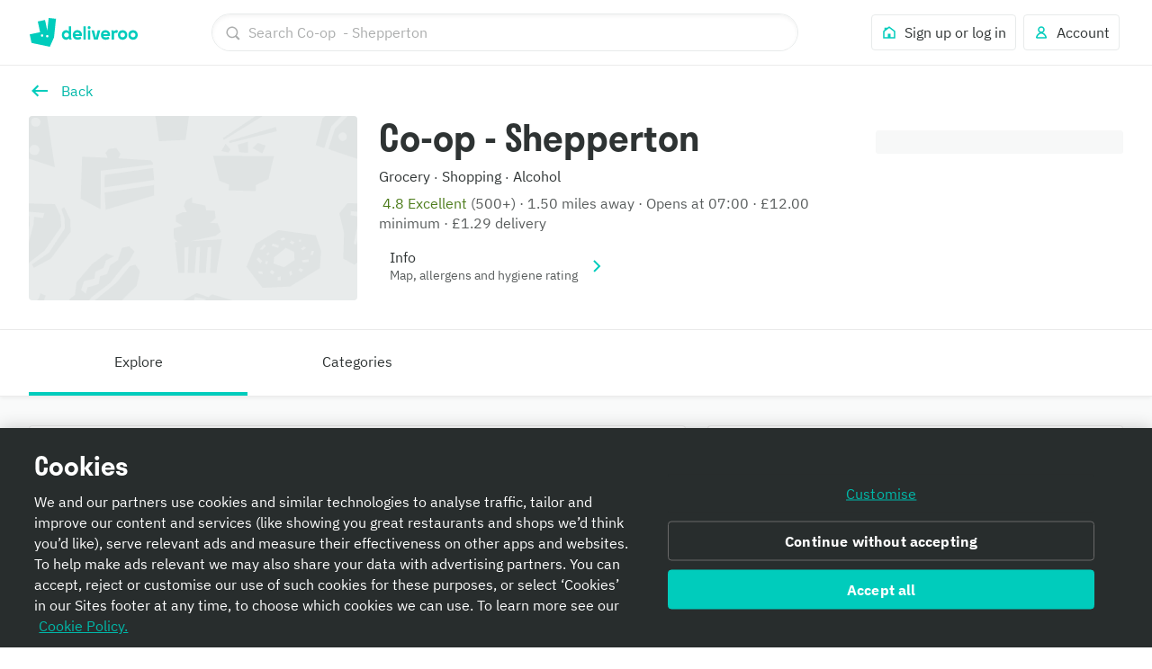

--- FILE ---
content_type: text/html; charset=utf-8
request_url: https://deliveroo.co.uk/menu/London/shepperton/co-op-shepperton/?day=today&geohash=gcpsqqv62q3g&time=ASAP&category_id=%23AISLE-%23ICE_CREAM&source=explore_tab_aisles_carousel&linked_request_uuid=36498891-3f7b-40fa-be63-0597aea17295
body_size: 111416
content:
<!DOCTYPE html><html lang="en" dir="ltr"><head><meta charSet="utf-8" data-next-head=""/><meta name="viewport" content="width=device-width, initial-scale=1" data-next-head=""/><script async="" src="https://client.px-cloud.net/PXfoFgWNLE/main.min.js"></script><title data-next-head="">Co-op  - Shepperton delivery from Shepperton - Order with Deliveroo</title><meta name="description" content="Bringing you a range of products from grocery essentials to fresh flowers, gifts and more, delivered straight to your door. Order on Deliveroo today!" data-next-head=""/><meta name="nosnippet" data-next-head=""/><link rel="canonical" href="https://deliveroo.co.uk/menu/London/shepperton/co-op-shepperton/"/><meta property="og:url" content="https://deliveroo.co.uk/menu/London/shepperton/co-op-shepperton/" data-next-head=""/><meta property="og:title" content="Co-op  - Shepperton on Deliveroo" data-next-head=""/><meta property="og:description" content="Delivering you a great selection, Co-op  - Shepperton is located in the heart of Shepperton. With items you&#x27;re guaranteed to love, order now for delivery within 32 minutes." data-next-head=""/><meta property="og:image" content="https://rs-menus-api.roocdn.com/images/cf6db4fe-2aeb-46f7-9bbb-bac8e152eff5/image.jpeg?width=1200&amp;height=630&amp;fit=crop" data-next-head=""/><meta property="og:image:width" content="1200" data-next-head=""/><meta property="og:image:height" content="630" data-next-head=""/><meta property="twitter:title" content="Co-op  - Shepperton on Deliveroo" data-next-head=""/><meta property="twitter:site" content="@Deliveroo" data-next-head=""/><meta property="twitter:card" content="summary_large_image" data-next-head=""/><meta property="twitter:description" content="Delivering you a great selection, Co-op  - Shepperton is located in the heart of Shepperton. With items you&#x27;re guaranteed to love, order now for delivery within 32 minutes." data-next-head=""/><meta property="twitter:image" content="https://rs-menus-api.roocdn.com/images/cf6db4fe-2aeb-46f7-9bbb-bac8e152eff5/image.jpeg?width=1200&amp;height=630&amp;fit=crop" data-next-head=""/><meta name="robots" content="noindex, nofollow" data-next-head=""/><link color="#009e99" href="[data-uri]" rel="mask-icon" data-next-head=""/><link rel="apple-touch-icon-precomposed" href="https://cwa.roocdn.com/_next/static/apple-touch-icon.870581c7.png" sizes="57x57" data-next-head=""/><link rel="apple-touch-icon-precomposed" href="https://cwa.roocdn.com/_next/static/apple-touch-icon.870581c7.png" sizes="72x72" data-next-head=""/><link rel="apple-touch-icon-precomposed" href="https://cwa.roocdn.com/_next/static/apple-touch-icon.870581c7.png" sizes="120x120" data-next-head=""/><link rel="apple-touch-icon-precomposed" href="https://cwa.roocdn.com/_next/static/apple-touch-icon.870581c7.png" sizes="144x144" data-next-head=""/><link rel="apple-touch-icon-precomposed" href="https://cwa.roocdn.com/_next/static/apple-touch-icon.870581c7.png" sizes="152x152" data-next-head=""/><link rel="shortcut icon" href="https://cwa.roocdn.com/_next/static/favicon-32x32.9ac59871.png" type="image/png" sizes="32x32" data-next-head=""/><link rel="preload" href="//consumer-component-library.roocdn.com/30.70.0/static/fonts/IBMPlexSans-Regular.woff2" as="font" type="font/woff2" crossorigin="anonymous" data-next-head=""/><link rel="preload" href="//consumer-component-library.roocdn.com/30.70.0/static/fonts/stratos-semibold.woff2" as="font" type="font/woff2" crossorigin="anonymous" data-next-head=""/><link rel="preload" href="//consumer-component-library.roocdn.com/30.70.0/static/fonts/IBMPlexSans-Bold.woff2" as="font" type="font/woff2" crossorigin="anonymous" data-next-head=""/><meta http-equiv="X-UA-Compatible" content="IE=edge,chrome=1" data-next-head=""/><meta name="theme-color" content="#009e99" data-next-head=""/><link rel="preload" href="https://cwa.roocdn.com/_next/static/css/c802184ead334edf.css" as="style"/><link rel="preload" href="https://cwa.roocdn.com/_next/static/css/6e290d54d6f5c50a.css" as="style"/><link rel="preload" href="https://cwa.roocdn.com/_next/static/css/0df4603218701ddd.css" as="style"/><link rel="preload" href="https://cwa.roocdn.com/_next/static/css/a097cb27cbe0d4b8.css" as="style"/><link rel="preload" href="https://cwa.roocdn.com/_next/static/css/9acafb88f9241292.css" as="style"/><link rel="preload" href="https://cwa.roocdn.com/_next/static/css/3dbcaa48b00c2bed.css" as="style"/><script type="text/javascript" data-next-head="">(function(w,d,s,l,i){w[l]=w[l]||[];w[l].push({'gtm.start':
                new Date().getTime(),event:'gtm.js'});var f=d.getElementsByTagName(s)[0],
                j=d.createElement(s),dl=l!='dataLayer'?'&l='+l:'';j.async=true;j.src=
                'https://www.googletagmanager.com/gtm.js?id='+i+dl+'';f.parentNode.insertBefore(j,f);
                })(window,document,'script','dataLayer','GTM-PMJMHHC');</script><link rel="stylesheet" type="text/css" href="//consumer-component-library.roocdn.com/30.70.0/consumer-component-library.vars-less.css" data-next-head=""/><script>
                (function () {
                  function isCrossOriginSecurityError(e) {
                    if (!e || e.name !== 'SecurityError') return false;

                    var msg = '';
                    try {
                      msg = (e.message || '').toLowerCase();
                    } catch (_) {}

                    return (
                      msg.indexOf('frame') !== -1 ||
                      msg.indexOf('origin') !== -1 ||
                      msg.indexOf('cross-origin') !== -1 ||
                      msg.indexOf('permission denied') !== -1 ||
                      msg.indexOf('attempt was made') !== -1 ||
                      msg.indexOf('break through the security policy') !== -1
                    );
                  }

                  function wrap(fn) {
                    return function () {
                      try {
                        return fn.apply(this, arguments);
                      } catch (e) {
                        if (isCrossOriginSecurityError(e)) {
                          return undefined;
                        }
                        throw e;
                      }
                    };
                  }

                  if (Object.getOwnPropertyDescriptor) {
                    Object.getOwnPropertyDescriptor =
                      wrap(Object.getOwnPropertyDescriptor);
                  }

                  if (Object.defineProperty) {
                    Object.defineProperty =
                      wrap(Object.defineProperty);
                  }

                  if (typeof Reflect === 'object' && Reflect.get) {
                    Reflect.get = wrap(Reflect.get);
                  }
                })();
                </script><script src="https://polyfill-fastly.io/v3/polyfill.min.js?features=default%2Ces6%7Cgated%2CArray.prototype.includes%7Cgated%2CArray.prototype.find%7Cgated%2CArray.prototype.flat%7Cgated%2CArray.prototype.flatMap%7Cgated%2CIntersectionObserver%2CObject.values%7Cgated%2CObject.fromEntries%7Cgated%2CString.prototype.replaceAll%7Cgated%2CResizeObserver%7Cgated"></script><script type="text/javascript" src="https://cdn.cookielaw.org/scripttemplates/otSDKStub.js" data-domain-script="352f2419-98d3-478f-b45d-3d7b1f8e1880" data-document-language="true"></script><script>!function(){if('PerformanceLongTaskTiming' in window){var g=window.__tti={e:[]};g.o=new PerformanceObserver(function(l){g.e=g.e.concat(l.getEntries())});g.o.observe({entryTypes:['longtask']})}}();</script><script>!function(n,e){var t,o,i,c=[],f={passive:!0,capture:!0},r=new Date,a="pointerup",u="pointercancel";function p(n,c){t||(t=c,o=n,i=new Date,w(e),s())}function s(){o>=0&&o<i-r&&(c.forEach(function(n){n(o,t)}),c=[])}function l(t){if(t.cancelable){var o=(t.timeStamp>1e12?new Date:performance.now())-t.timeStamp;"pointerdown"==t.type?function(t,o){function i(){p(t,o),r()}function c(){r()}function r(){e(a,i,f),e(u,c,f)}n(a,i,f),n(u,c,f)}(o,t):p(o,t)}}function w(n){["click","mousedown","keydown","touchstart","pointerdown"].forEach(function(e){n(e,l,f)})}w(n),self.perfMetrics=self.perfMetrics||{},self.perfMetrics.onFirstInputDelay=function(n){c.push(n),s()}}(addEventListener,removeEventListener);</script><link rel="stylesheet" href="https://cwa.roocdn.com/_next/static/css/c802184ead334edf.css" data-n-g=""/><link rel="stylesheet" href="https://cwa.roocdn.com/_next/static/css/6e290d54d6f5c50a.css" data-n-p=""/><link rel="stylesheet" href="https://cwa.roocdn.com/_next/static/css/0df4603218701ddd.css" data-n-p=""/><link rel="stylesheet" href="https://cwa.roocdn.com/_next/static/css/a097cb27cbe0d4b8.css" data-n-p=""/><link rel="stylesheet" href="https://cwa.roocdn.com/_next/static/css/9acafb88f9241292.css" data-n-p=""/><link rel="stylesheet" href="https://cwa.roocdn.com/_next/static/css/3dbcaa48b00c2bed.css"/><noscript data-n-css=""></noscript><script defer="" noModule="" src="https://cwa.roocdn.com/_next/static/chunks/polyfills-42372ed130431b0a.js"></script><script defer="" src="https://cwa.roocdn.com/_next/static/chunks/3389.41c086f728a45c72.js"></script><script defer="" src="https://cwa.roocdn.com/_next/static/chunks/8055.dcc70d9deb3adedd.js"></script><script defer="" src="https://cwa.roocdn.com/_next/static/chunks/9113.5423419113b69063.js"></script><script src="https://cwa.roocdn.com/_next/static/chunks/webpack-f0a7da9fa9bd5337.js" defer=""></script><script src="https://cwa.roocdn.com/_next/static/chunks/framework-6ecf5173f0ff3747.js" defer=""></script><script src="https://cwa.roocdn.com/_next/static/chunks/main-da78ae2f4eb1bc65.js" defer=""></script><script src="https://cwa.roocdn.com/_next/static/chunks/pages/_app-eb3452b438568247.js" defer=""></script><script src="https://cwa.roocdn.com/_next/static/chunks/40e01963-18c60010e9acd3de.js" defer=""></script><script src="https://cwa.roocdn.com/_next/static/chunks/6930-c0fd56ff1571cd05.js" defer=""></script><script src="https://cwa.roocdn.com/_next/static/chunks/8527-cf0143520e1c964e.js" defer=""></script><script src="https://cwa.roocdn.com/_next/static/chunks/4210-d2b4c56ec2cd3179.js" defer=""></script><script src="https://cwa.roocdn.com/_next/static/chunks/8886-4dd88cdb556c5f7d.js" defer=""></script><script src="https://cwa.roocdn.com/_next/static/chunks/1915-7439535f52276166.js" defer=""></script><script src="https://cwa.roocdn.com/_next/static/chunks/1393-3831db2bce580644.js" defer=""></script><script src="https://cwa.roocdn.com/_next/static/chunks/245-ddf30f7b27c43e2d.js" defer=""></script><script src="https://cwa.roocdn.com/_next/static/chunks/8598-c2712a621dd227fd.js" defer=""></script><script src="https://cwa.roocdn.com/_next/static/chunks/5708-5f4acf9ed25871a9.js" defer=""></script><script src="https://cwa.roocdn.com/_next/static/chunks/1201-1f7063dfddf62130.js" defer=""></script><script src="https://cwa.roocdn.com/_next/static/chunks/6931-03f6377f10c69aee.js" defer=""></script><script src="https://cwa.roocdn.com/_next/static/chunks/7488-acbee4fc1efdc85c.js" defer=""></script><script src="https://cwa.roocdn.com/_next/static/chunks/6057-70fb899406162ac4.js" defer=""></script><script src="https://cwa.roocdn.com/_next/static/chunks/5216-ad450a7b5a3f0c1d.js" defer=""></script><script src="https://cwa.roocdn.com/_next/static/chunks/4348-0b73fa6b641431b5.js" defer=""></script><script src="https://cwa.roocdn.com/_next/static/chunks/7334-8a6f72371ec96187.js" defer=""></script><script src="https://cwa.roocdn.com/_next/static/chunks/8245-03fbeb70818897eb.js" defer=""></script><script src="https://cwa.roocdn.com/_next/static/chunks/9685-25a9c8c267afc67b.js" defer=""></script><script src="https://cwa.roocdn.com/_next/static/chunks/2154-72078aeee5ac1d7a.js" defer=""></script><script src="https://cwa.roocdn.com/_next/static/chunks/6030-c9184d31ced51a08.js" defer=""></script><script src="https://cwa.roocdn.com/_next/static/chunks/2947-a06d40f0dca9dc7c.js" defer=""></script><script src="https://cwa.roocdn.com/_next/static/chunks/5811-2f5c47ecef79ff01.js" defer=""></script><script src="https://cwa.roocdn.com/_next/static/chunks/2765-d87409269211a8b7.js" defer=""></script><script src="https://cwa.roocdn.com/_next/static/chunks/8396-e1c575839ab39600.js" defer=""></script><script src="https://cwa.roocdn.com/_next/static/chunks/5075-21269769bd642b2e.js" defer=""></script><script src="https://cwa.roocdn.com/_next/static/chunks/4511-1c29b9e2151eaac8.js" defer=""></script><script src="https://cwa.roocdn.com/_next/static/chunks/6675-c6ac3849749a2a94.js" defer=""></script><script src="https://cwa.roocdn.com/_next/static/chunks/1818-91fd32a94b6493ad.js" defer=""></script><script src="https://cwa.roocdn.com/_next/static/chunks/pages/menu/%5Bcity%5D/%5Bneighborhood%5D/%5Brestaurant%5D-cc73aa19b5232000.js" defer=""></script><script src="https://cwa.roocdn.com/_next/static/0RC07s-gncDq-NYGAVnXT/_buildManifest.js" defer=""></script><script src="https://cwa.roocdn.com/_next/static/0RC07s-gncDq-NYGAVnXT/_ssgManifest.js" defer=""></script></head><body class="__theme-default"><link rel="preload" as="image" href="/anonymous_user_guid.gif?guid=b87d282f-1b96-4bd8-987a-0ecc1dbdeda9"/><div id="__next"><div><div class="Page-d9d0e783e04ac4cf"><div class="SkipToLinks-5c7d2afe6e4044dd"><span class="ccl-649204f2a8e630fd ccl-a396bc55704a9c8a ccl-0956b2f88e605eb8 ccl-365f98ddd69d5c7c ccl-0f316edab9a6ed7e">Skip to:</span><a id="menu-layout-link" href="#menu-layout-container"><span class="ccl-649204f2a8e630fd ccl-a396bc55704a9c8a ccl-0956b2f88e605eb8">Content</span></a><a id="page-footer-link" href="#page-footer"><span class="ccl-649204f2a8e630fd ccl-a396bc55704a9c8a ccl-0956b2f88e605eb8">Footer</span></a></div><div class="MenuNavHeader-ecf64df20464d195" data-sticky-head="true"><div><div class="ccl-2be6160aa32f28ac ccl-ad2b78977f0806ec ccl-ef6b56a401a2d3c8"><div class="ccl-4e3e3ba79c3ddfd4 ccl-197d866ec17e7baf ccl-7fa120cc2d2c216b"><div class="ccl-834d9d518f72933d"><div class="ccl-6c6f29f23814585a"><a class="ccl-ff5088335ee0e0ca" href="/">Deliveroo</a></div><div class="ccl-c79064088779e632 ccl-ef6b56a401a2d3c8"><div class="SearchContainer-6546acb5bd11a767"><div class="Search-3f181cba0b69de3c"><div class="Search-ff2b10f79ba53ccb Search-56004e60397d4cee"><div><div class="Search-b17976736bdaa08d"><div class="Search-87718f8701289b50 Search-56004e60397d4cee"><span class="ccl-7c70b5273af79fe5"><svg height="24" width="24" viewBox="0 0 24 24" role="presentation" focusable="false" class="ccl-2608038983f5b413 ccl-ab78be2f3c0b8a03 ccl-4475ede65a9c319d"><path d="M10.5 17C14.0841 17 17 14.0841 17 10.5C17 6.91592 14.0841 4 10.5 4C6.91592 4 4 6.91592 4 10.5C4 14.0841 6.91592 17 10.5 17ZM10.5 2C15.1944 2 19 5.80558 19 10.5C19 12.3368 18.4173 14.0374 17.4268 15.4273L22 20.0049L20.0049 22L15.4272 17.4269C14.0373 18.4173 12.3368 19 10.5 19C5.80558 19 2 15.1944 2 10.5C2 5.80558 5.80558 2 10.5 2Z"></path></svg></span></div><form class="Search-94cae60f6c530ce4" action="."><input type="search" class="Search-cc0a8d4ec2f620d0 Search-56004e60397d4cee" aria-label="Search Co-op  - Shepperton" placeholder="Search Co-op  - Shepperton" autoComplete="off" spellCheck="false" name="search" value=""/></form></div></div></div></div></div><div class="SearchContainer-6546acb5bd11a767 SearchContainer-fe084e3976ea3d3e"><div class="Search-3f181cba0b69de3c"><div class="Search-ff2b10f79ba53ccb"><div><div class="Search-b17976736bdaa08d Search-ba839d75711c0ac0"><form class="Search-94cae60f6c530ce4 Search-ba839d75711c0ac0" action="."><span class="ccl-436843f716e914fb"><button class="ccl-4704108cacc54616 ccl-4f99b5950ce94015 ccl-8939b7e2297ccfd5" type="button"><span class="Search-107174af963a895b Search-f87cbdccf295930c"><span class="ccl-7c70b5273af79fe5"><svg height="24" width="24" viewBox="0 0 24 24" role="presentation" focusable="false" class="ccl-2608038983f5b413 ccl-ab78be2f3c0b8a03 ccl-728d4bf1d552a771"><path d="M10.5 17C14.0841 17 17 14.0841 17 10.5C17 6.91592 14.0841 4 10.5 4C6.91592 4 4 6.91592 4 10.5C4 14.0841 6.91592 17 10.5 17ZM10.5 2C15.1944 2 19 5.80558 19 10.5C19 12.3368 18.4173 14.0374 17.4268 15.4273L22 20.0049L20.0049 22L15.4272 17.4269C14.0373 18.4173 12.3368 19 10.5 19C5.80558 19 2 15.1944 2 10.5C2 5.80558 5.80558 2 10.5 2Z"></path></svg></span></span></button></span></form></div></div></div></div></div></div><div class="ccl-96890b5887a6dbf7 ccl-ef6b56a401a2d3c8"><div class="ccl-30eb63fde9130ed8"><div class="SearchContainer-6546acb5bd11a767"><div class="Search-3f181cba0b69de3c"><div class="Search-ff2b10f79ba53ccb Search-56004e60397d4cee"><div><div class="Search-b17976736bdaa08d"><div class="Search-87718f8701289b50 Search-56004e60397d4cee"><span class="ccl-7c70b5273af79fe5"><svg height="24" width="24" viewBox="0 0 24 24" role="presentation" focusable="false" class="ccl-2608038983f5b413 ccl-ab78be2f3c0b8a03 ccl-4475ede65a9c319d"><path d="M10.5 17C14.0841 17 17 14.0841 17 10.5C17 6.91592 14.0841 4 10.5 4C6.91592 4 4 6.91592 4 10.5C4 14.0841 6.91592 17 10.5 17ZM10.5 2C15.1944 2 19 5.80558 19 10.5C19 12.3368 18.4173 14.0374 17.4268 15.4273L22 20.0049L20.0049 22L15.4272 17.4269C14.0373 18.4173 12.3368 19 10.5 19C5.80558 19 2 15.1944 2 10.5C2 5.80558 5.80558 2 10.5 2Z"></path></svg></span></div><form class="Search-94cae60f6c530ce4" action="."><input type="search" class="Search-cc0a8d4ec2f620d0 Search-56004e60397d4cee" aria-label="Search Co-op  - Shepperton" placeholder="Search Co-op  - Shepperton" autoComplete="off" spellCheck="false" name="search" value=""/></form></div></div></div></div></div><div class="SearchContainer-6546acb5bd11a767 SearchContainer-fe084e3976ea3d3e"><div class="Search-3f181cba0b69de3c"><div class="Search-ff2b10f79ba53ccb"><div><div class="Search-b17976736bdaa08d Search-ba839d75711c0ac0"><form class="Search-94cae60f6c530ce4 Search-ba839d75711c0ac0" action="."><span class="ccl-436843f716e914fb"><button class="ccl-4704108cacc54616 ccl-4f99b5950ce94015 ccl-8939b7e2297ccfd5" type="button"><span class="Search-107174af963a895b Search-f87cbdccf295930c"><span class="ccl-7c70b5273af79fe5"><svg height="24" width="24" viewBox="0 0 24 24" role="presentation" focusable="false" class="ccl-2608038983f5b413 ccl-ab78be2f3c0b8a03 ccl-728d4bf1d552a771"><path d="M10.5 17C14.0841 17 17 14.0841 17 10.5C17 6.91592 14.0841 4 10.5 4C6.91592 4 4 6.91592 4 10.5C4 14.0841 6.91592 17 10.5 17ZM10.5 2C15.1944 2 19 5.80558 19 10.5C19 12.3368 18.4173 14.0374 17.4268 15.4273L22 20.0049L20.0049 22L15.4272 17.4269C14.0373 18.4173 12.3368 19 10.5 19C5.80558 19 2 15.1944 2 10.5C2 5.80558 5.80558 2 10.5 2Z"></path></svg></span></span></button></span></form></div></div></div></div></div></div><ul class="ccl-7794676890b73b2f ccl-4905947cd1efb491"><li class="ccl-7dd2273e52e6d7df ccl-4e688d56ca3357c5" style="order:2"><a class="ccl-bbef35694fb123d4 ccl-a11aec6d8a1cbb76" href="/login?redirect=%2Fmenu%2FLondon%2Fshepperton%2Fco-op-shepperton%2F%3Fday%3Dtoday%26geohash%3Dgcpsqqv62q3g%26time%3DASAP%26category_id%3D%2523AISLE-%2523ICE_CREAM%26source%3Dexplore_tab_aisles_carousel%26linked_request_uuid%3D36498891-3f7b-40fa-be63-0597aea17295"><span class="ccl-79710b54c81806b7"><span class="ccl-7c70b5273af79fe5"><svg height="24" width="24" viewBox="0 0 24 24" role="presentation" focusable="false" class="ccl-2608038983f5b413 ccl-ab78be2f3c0b8a03"><path d="M3 10L5 8.44444V5H9.42857L12 3L21 10V21H3V10ZM14 19H19V10.9782L12 5.53372L5 10.9782V19H10V14H14V19Z"></path></svg></span></span><span class="ccl-73bb3abbe19718e0"><p class="ccl-649204f2a8e630fd ccl-a396bc55704a9c8a ccl-0956b2f88e605eb8 ccl-40ad99f7b47f3781">Sign up or log in</p></span></a></li><li class="ccl-435d1b0dc2ca935e ccl-4e688d56ca3357c5" style="order:1"><button class="ccl-bbef35694fb123d4 ccl-a11aec6d8a1cbb76" type="button"><span class="ccl-79710b54c81806b7"><span class="ccl-7c70b5273af79fe5"><svg height="24" width="24" viewBox="0 0 24 24" role="presentation" focusable="false" class="ccl-2608038983f5b413 ccl-ab78be2f3c0b8a03"><path d="M12 3C9.23858 3 7 5.23858 7 8C7 9.93198 8.09575 11.608 9.69967 12.4406C8.35657 12.9598 7.19555 13.8814 6.30036 14.8961C4.94197 16.4359 4 18.4121 4 20L5 21H19L20 20C20 18.4121 19.058 16.4359 17.6996 14.8961C16.8044 13.8814 15.6434 12.9598 14.3003 12.4406C15.9043 11.608 17 9.93198 17 8C17 5.23858 14.7614 3 12 3ZM16.1999 16.2192C17.0137 17.1417 17.5637 18.1562 17.8249 19H6.17507C6.43633 18.1562 6.98632 17.1417 7.80014 16.2192C8.9593 14.9053 10.4584 14 12 14C13.5416 14 15.0407 14.9053 16.1999 16.2192ZM12 11C10.3431 11 9 9.65685 9 8C9 6.34315 10.3431 5 12 5C13.6569 5 15 6.34315 15 8C15 9.65685 13.6569 11 12 11Z"></path></svg></span></span><span class="ccl-73bb3abbe19718e0"><p class="ccl-649204f2a8e630fd ccl-a396bc55704a9c8a ccl-0956b2f88e605eb8 ccl-40ad99f7b47f3781">Account</p></span></button></li></ul></div></div></div></div></div></div><div class="MenuHeader-9e1e7e823358c53a"><div class="ccl-4e3e3ba79c3ddfd4 ccl-197d866ec17e7baf ccl-7fa120cc2d2c216b"><div class="ccl-4e3e3ba79c3ddfd4 ccl-ee1b33848dc80738 ccl-7fa120cc2d2c216b"><div class="MenuHeader-ab8bb00d5a4371e7"><div class="MenuHeader-2a6101b7ca1c48a8 ccl-eca1406fa6df366e ccl-c85a380d7049ef56 ccl-d799b1662a7b52b8 ccl-3d0cbbca315822b6 ccl-772c0a6c7990b45b ccl-b4007d5a0d0d6920"><div class="MenuHeader-b2c25012448767ee"><div class="HomeFeedLink-32143b83f3a0e6a0"><span class="ccl-436843f716e914fb"><button class="ccl-4704108cacc54616 ccl-4f99b5950ce94015" type="button"><span class="ccl-7c70b5273af79fe5"><svg height="24" width="24" viewBox="0 0 24 24" role="img" aria-label="Back" focusable="false" class="ccl-2608038983f5b413 ccl-24025c233c77af94 ccl-728d4bf1d552a771"><path d="M9.6 5.5L11.1556 7.05558L7.21126 11H21V13H7.21126L11.1556 16.9443L9.6 18.5L3 12L9.6 5.5Z"></path></svg></span></button></span></div><div class="HomeFeedLink-91decfbd5cf60e48"><div class=""><span class="ccl-436843f716e914fb ccl-724e464f2f033893"><button class="ccl-4704108cacc54616 ccl-4f99b5950ce94015 ccl-724e464f2f033893" type="button"><div class="ccl-fe8408b3d372c9cd ccl-e06f00ee95666d12"><div class="ccl-41b44489cf290e9d"><span class="ccl-7c70b5273af79fe5"><svg height="24" width="24" viewBox="0 0 24 24" role="img" aria-label="Back" focusable="false" class="ccl-2608038983f5b413 ccl-24025c233c77af94 ccl-728d4bf1d552a771"><path d="M9.6 5.5L11.1556 7.05558L7.21126 11H21V13H7.21126L11.1556 16.9443L9.6 18.5L3 12L9.6 5.5Z"></path></svg></span></div><div class="ccl-955fe0ab28803310"><p class="ccl-649204f2a8e630fd ccl-a396bc55704a9c8a ccl-4b5acd72e517d587 ccl-40ad99f7b47f3781">Back</p></div></div></button></span></div></div><div class="MenuHeader-f5663bee847582a6"><div class="ccl-a897ba3fd642670d ccl-92294f995a389ac9" role="presentation"><div class="ccl-3d48bd3b2c7202f8 ccl-90414dfdbeb08441"></div></div><div class="MenuHeader-fcbc6d86e25a4a8c"><span></span></div></div></div><div class="MenuHeader-45db0548af3525e1"><div class=""><h1 class="ccl-cc80f737565f5a11 ccl-de2d30f2fc9eac3e ccl-05906e3f85528c85 ccl-483b12e41c465cc7">Co-op  - Shepperton</h1></div><div class="UILines-eb427a2507db75b3 ccl-2d0aeb0c9725ce8b ccl-45f32b38c5feda86"><span class="ccl-649204f2a8e630fd ccl-a396bc55704a9c8a"><span style="color:#2e3333">Grocery</span></span><span class="ccl-5026d3170fbe569d"></span><span aria-hidden="true"><span class="ccl-649204f2a8e630fd ccl-6f43f9bb8ff2d712"><span style="color:#2e3333">·</span></span></span><span class="ccl-5026d3170fbe569d"></span><span class="ccl-649204f2a8e630fd ccl-a396bc55704a9c8a"><span style="color:#2e3333">Shopping</span></span><span class="ccl-5026d3170fbe569d"></span><span aria-hidden="true"><span class="ccl-649204f2a8e630fd ccl-6f43f9bb8ff2d712"><span style="color:#2e3333">·</span></span></span><span class="ccl-5026d3170fbe569d"></span><span class="ccl-649204f2a8e630fd ccl-a396bc55704a9c8a"><span style="color:#2e3333">Alcohol</span></span></div><div class="UILines-eb427a2507db75b3 ccl-2d0aeb0c9725ce8b ccl-45f32b38c5feda86"><span class="DynamicIcon-8138ee56b0356f25" style="color:#4d7c1b"><span class="ccl-7c70b5273af79fe5"></span></span><span class="ccl-5026d3170fbe569d"></span><span class="ccl-649204f2a8e630fd ccl-a396bc55704a9c8a"><span style="color:#4d7c1b">4.8 Excellent</span></span><span class="ccl-5026d3170fbe569d"></span><span class="ccl-649204f2a8e630fd ccl-a396bc55704a9c8a"><span style="color:#585c5c">(500+)</span></span><span class="ccl-5026d3170fbe569d"></span><span aria-hidden="true"><span class="ccl-649204f2a8e630fd ccl-a396bc55704a9c8a"><span style="color:#585c5c">·</span></span></span><span class="ccl-5026d3170fbe569d"></span><span class="ccl-649204f2a8e630fd ccl-a396bc55704a9c8a"><span style="color:#585c5c">1.50 miles away</span></span><span class="ccl-5026d3170fbe569d"></span><span aria-hidden="true"><span class="ccl-649204f2a8e630fd ccl-a396bc55704a9c8a"><span style="color:#585c5c">·</span></span></span><span class="ccl-5026d3170fbe569d"></span><span class="ccl-649204f2a8e630fd ccl-a396bc55704a9c8a"><span style="color:#585c5c">Opens at 07:00</span></span><span class="ccl-5026d3170fbe569d"></span><span aria-hidden="true"><span class="ccl-649204f2a8e630fd ccl-a396bc55704a9c8a"><span style="color:#585c5c">·</span></span></span><span class="ccl-5026d3170fbe569d"></span><span class="ccl-649204f2a8e630fd ccl-a396bc55704a9c8a"><span style="color:#585c5c">£12.00 minimum</span></span><span class="ccl-5026d3170fbe569d"></span><span aria-hidden="true"><span class="ccl-649204f2a8e630fd ccl-a396bc55704a9c8a"><span style="color:#585c5c">·</span></span></span><span class="ccl-5026d3170fbe569d"></span><span class="ccl-649204f2a8e630fd ccl-a396bc55704a9c8a"><span style="color:#585c5c">£1.29 delivery</span></span></div><div class="UIHeaderInfoRows-023104015d7355b8 ccl-a5e1512b87ef2079"><div class=""><span class="ccl-436843f716e914fb ccl-724e464f2f033893"><button class="ccl-4704108cacc54616 ccl-4f99b5950ce94015 ccl-724e464f2f033893" type="button"><div class="ccl-fe8408b3d372c9cd ccl-e06f00ee95666d12"><div class="ccl-41b44489cf290e9d"><span class="DynamicIcon-8138ee56b0356f25" style="color:#abadad"><span class="ccl-7c70b5273af79fe5"></span></span></div><div class="ccl-955fe0ab28803310"><div class="UILines-eb427a2507db75b3"><span class="ccl-649204f2a8e630fd ccl-a396bc55704a9c8a"><span style="color:#2e3333">Info</span></span></div><div class="UILines-eb427a2507db75b3"><span class="ccl-649204f2a8e630fd ccl-6f43f9bb8ff2d712"><span style="color:#585c5c">Map, allergens and hygiene rating</span></span></div></div><div class="ccl-a206e125970432e3"><div class="UIHeaderInfoRows-4c16fa13a5ed9be1"><span class="ccl-7c70b5273af79fe5"><svg height="24" width="24" viewBox="0 0 24 24" role="presentation" focusable="false" class="ccl-2608038983f5b413 ccl-ab78be2f3c0b8a03 ccl-728d4bf1d552a771"><path d="M7.11621 19.1161L8.88398 20.8839L17.7679 12L8.88398 3.11612L7.11621 4.88389L14.2323 12L7.11621 19.1161Z"></path></svg></span></div></div></div></button></span></div></div><div class="UIHeaderInfoRows-1b36069ee4c0f5a5 ccl-a5e1512b87ef2079"><div class="FulfillmentInfoRow-89aba8c538de0cb6 FulfillmentInfoRow-abab69c717c68a7d"><span class="ccl-436843f716e914fb ccl-724e464f2f033893"><button class="ccl-4704108cacc54616 ccl-4f99b5950ce94015 ccl-724e464f2f033893" type="button"><div class=""><div class="ccl-a349489ce4cbd0ac ccl-99628488c8c54586"><div class="ccl-fe8408b3d372c9cd ccl-e06f00ee95666d12"><div class="ccl-41b44489cf290e9d"></div><div class="ccl-955fe0ab28803310"><span class="ccl-649204f2a8e630fd ccl-a396bc55704a9c8a">Deliver</span></div><div class="ccl-a206e125970432e3"><span class="ccl-649204f2a8e630fd ccl-a396bc55704a9c8a ccl-4b5acd72e517d587">Change</span></div></div></div></div></button></span></div><div class="UIHeaderInfoRows-858235f4877240ea ccl-a5e1512b87ef2079"><span></span></div></div></div></div></div></div></div></div><div class="UINavigationGroup-c26b246ed51b4a0d" data-sticky-head="true"><div class="ccl-4e3e3ba79c3ddfd4 ccl-197d866ec17e7baf ccl-7fa120cc2d2c216b"><div class="LayoutTabNavigationBar-1c00cd05ee703049"><div class="LayoutTabNavigationBar-de2d8dc196107f0d LayoutTabNavigationBar-c96c3a38bd3fda2b"><span class="ccl-649204f2a8e630fd ccl-a396bc55704a9c8a ccl-0956b2f88e605eb8">Explore</span></div><div class="LayoutTabNavigationBar-de2d8dc196107f0d"><a class="LayoutTabNavigationBar-23d306fa594798e8" href="/menu/London/shepperton/co-op-shepperton/?day=today&amp;geohash=gcpsqqv62q3g&amp;time=ASAP&amp;source=explore_tab%2Cnavigation_type%3Dtab&amp;linked_request_uuid=36498891-3f7b-40fa-be63-0597aea17295&amp;collection=categories"><span class="ccl-649204f2a8e630fd ccl-a396bc55704a9c8a ccl-0956b2f88e605eb8">Categories</span></a></div></div></div></div><div id="menu-layout-container" class="MenuLayouts-fb711d07abb4cdbb"><div class="ccl-4e3e3ba79c3ddfd4 ccl-197d866ec17e7baf ccl-7fa120cc2d2c216b"><div class="ccl-4e3e3ba79c3ddfd4 ccl-ee1b33848dc80738 ccl-7fa120cc2d2c216b"><div class="MenuLayouts-07b01454e450979a MenuLayouts-a3176183fb67cdbd"><main class="MenuLayouts-571ac6097b09545e"><div class="MenuLayouts-cd5a9b0c30d1f3e3"></div><div class="Layout-4549ebf43c78c99a Layout-4e8f33f248474bb6"><div class="UILayoutCarousel-eb0ddf91f09e0f45"><div class="Carousel-7ebf786c2374ca6b"><button aria-label="Previous" tabindex="-1" type="button" style="top:50%;width:44px;height:44px;inset-inline-start:-16px;inset-inline-end:0" class="Carousel-75678b8aad467e37 Carousel-8324098f77bd4f45"><span class="ccl-7c70b5273af79fe5"><svg height="24" width="24" viewBox="0 0 24 24" role="presentation" focusable="false" class="ccl-2608038983f5b413 ccl-24025c233c77af94 ccl-728d4bf1d552a771"><path d="M9.6 5.5L11.1556 7.05558L7.21126 11H21V13H7.21126L11.1556 16.9443L9.6 18.5L3 12L9.6 5.5Z"></path></svg></span></button><div class="Carousel-b0e416bbcdb18cdb"><ul class="Carousel-a4d0eabe31183210 Carousel-c8e8757ccea39637 Carousel-808231f63ab95db8 Carousel-8b2d3d08d82d4321 Carousel-fcf1c9ef0614733a" style="grid-template-rows:auto;transform:translateX(0px)"><li class="Slide-2f4ef8e930feb679 UILayoutCarousel-becf4db83378d9db Slide-1fcfc827f772c2ce"><div class="UIBannerCarouselCard-7fc4708922bbc323" role="button" tabindex="0"><div class="UIBannerCarouselCard-e53c89751b725ea8"><div class="UIBannerCarouselCard-6017a85020225c02 UIBannerCarouselCard-b0092af38fb22f3f"><span class="ccl-cafeddbf7ace7ef2 ccl-ea7afd0beae3a778"><div class="ccl-fecde6b5afd82f9a ccl-52b6d66effaffc9b ccl-ea7afd0beae3a778"></div></span></div><div class="UIBannerCarouselCard-00a1076dffa5aa22"><div class="ccl-639987c01afac123"><span class="" style="color:#2e3333"><p class="ccl-649204f2a8e630fd ccl-a396bc55704a9c8a ccl-ff5caa8a6f2b96d0 ccl-40ad99f7b47f3781">Our Freshness Promise</p></span></div><div class="UILines-eb427a2507db75b3"><span class="ccl-649204f2a8e630fd ccl-6f43f9bb8ff2d712"><span style="color:#585c5c">Fresh, or your money back.</span></span><span class="ccl-5026d3170fbe569d"></span><span class="ccl-649204f2a8e630fd ccl-6f43f9bb8ff2d712"><span style="color:#00b8a9">What’s covered?</span></span></div></div></div></div></li></ul></div><button aria-label="Next" tabindex="-1" type="button" style="top:50%;width:44px;height:44px;inset-inline-start:initial;inset-inline-end:-16px" class="Carousel-75678b8aad467e37 Carousel-8324098f77bd4f45"><span class="ccl-7c70b5273af79fe5"><svg height="24" width="24" viewBox="0 0 24 24" role="presentation" focusable="false" class="ccl-2608038983f5b413 ccl-24025c233c77af94 ccl-728d4bf1d552a771"><path d="M14.4 5.5L12.8444 7.05558L16.7887 11H3V13H16.7887L12.8444 16.9443L14.4 18.5L21 12L14.4 5.5Z"></path></svg></span></button></div></div></div><div class="MenuUILayoutRooBlock-9cd33ca142e49c7c"><div data-dt-theme="deliveroo" data-dt-mode="light"><style data-emotion="css csjc6i">.css-csjc6i{position:relative;box-sizing:border-box;display:-webkit-box;display:-webkit-flex;display:-ms-flexbox;display:flex;-webkit-flex-direction:column;-ms-flex-direction:column;flex-direction:column;-webkit-align-items:flex-start;-webkit-box-align:flex-start;-ms-flex-align:flex-start;align-items:flex-start;-webkit-align-self:stretch;-ms-flex-item-align:stretch;align-self:stretch;padding-bottom:16px;padding-left:0px;padding-right:0px;padding-top:16px;}@media (max-width: 540px){.css-csjc6i{padding-left:16px;padding-right:16px;}}</style><div class="css-csjc6i"><style data-emotion="css 1atr5n6">.css-1atr5n6{position:relative;box-sizing:border-box;display:-webkit-box;display:-webkit-flex;display:-ms-flexbox;display:flex;-webkit-flex-direction:column;-ms-flex-direction:column;flex-direction:column;-webkit-box-flex:1;-webkit-flex-grow:1;-ms-flex-positive:1;flex-grow:1;-webkit-flex-shrink:1;-ms-flex-negative:1;flex-shrink:1;-webkit-box-pack:center;-ms-flex-pack:center;-webkit-justify-content:center;justify-content:center;-webkit-align-items:flex-start;-webkit-box-align:flex-start;-ms-flex-align:flex-start;align-items:flex-start;-webkit-align-self:stretch;-ms-flex-item-align:stretch;align-self:stretch;row-gap:6px;background-color:rgb(var(--color-background-elevation-base));border-radius:4px;}</style><div class="css-1atr5n6"><style data-emotion="css psa4tb">.css-psa4tb{position:absolute;box-sizing:border-box;display:-webkit-box;display:-webkit-flex;display:-ms-flexbox;display:flex;-webkit-align-self:center;-ms-flex-item-align:center;align-self:center;width:100%;height:100%;top:0px;background-color:rgb(var(--color-background-critical-muted));}</style><div class="css-psa4tb"></div><style data-emotion="css 1hxcyx4">.css-1hxcyx4{position:relative;box-sizing:border-box;display:-webkit-box;display:-webkit-flex;display:-ms-flexbox;display:flex;-webkit-flex-direction:row;-ms-flex-direction:row;flex-direction:row;-webkit-align-items:center;-webkit-box-align:center;-ms-flex-align:center;align-items:center;-webkit-align-self:stretch;-ms-flex-item-align:stretch;align-self:stretch;gap:6px;min-height:52px;padding-left:16px;padding-right:16px;padding-top:12px;}</style><div class="css-1hxcyx4"><style data-emotion="css p2m7jw">.css-p2m7jw{-webkit-flex-shrink:0;-ms-flex-negative:0;flex-shrink:0;line-height:normal;text-align:right;color:rgb(var(--color-background-critical-emphasis));}</style><div class="css-p2m7jw"><span class="ccl-7c70b5273af79fe5"><svg height="24" width="24" viewBox="0 0 24 24" role="presentation" focusable="false" class="ccl-2608038983f5b413 ccl-24025c233c77af94"><path d="M4.82843 13L11 19.1716L18 12.1716V6H11.8284L4.82843 13ZM11 4H20V13L11 22L2 13L11 4ZM14.5 11C15.3284 11 16 10.3284 16 9.5C16 8.67157 15.3284 8 14.5 8C13.6716 8 13 8.67157 13 9.5C13 10.3284 13.6716 11 14.5 11Z"></path></svg></span></div><style data-emotion="css siwfat">.css-siwfat{white-space:pre-wrap;-webkit-box-flex:1;-webkit-flex-grow:1;-ms-flex-positive:1;flex-grow:1;font-family:plex-sans,"Helvetica Neue",Helvetica,Arial,"Microsoft YaHei",微软雅黑体,"Hiragino Sans GB",冬青黑体,sans-serif;font-size:18px;font-style:normal;font-weight:700;line-height:normal;text-align:start;color:rgb(var(--color-foreground-neutral-intense-on-elevation-base));}</style><p class="css-siwfat">Offers (443)</p><style data-emotion="css 10n1b0c">.css-10n1b0c{position:relative;box-sizing:border-box;display:-webkit-box;display:-webkit-flex;display:-ms-flexbox;display:flex;cursor:pointer;-webkit-flex-shrink:0;-ms-flex-negative:0;flex-shrink:0;-webkit-box-pack:center;-ms-flex-pack:center;-webkit-justify-content:center;justify-content:center;-webkit-align-items:center;-webkit-box-align:center;-ms-flex-align:center;align-items:center;width:40px;height:40px;background-color:rgb(var(--color-background-elevation-base));border-radius:20px;}</style><div tabindex="0" role="button" aria-label="View all (443)" class="css-10n1b0c"><style data-emotion="css 1c2wls6">.css-1c2wls6{font-family:icons-deliveroo;font-style:normal;font-weight:400;line-height:normal;color:rgb(var(--color-foreground-action-subtle-on-elevation-base));}</style><div class="css-1c2wls6"><span class="ccl-7c70b5273af79fe5"><svg height="24" width="24" viewBox="0 0 24 24" role="presentation" focusable="false" class="ccl-2608038983f5b413 ccl-24025c233c77af94"><path d="M14.4 5.5L12.8444 7.05558L16.7887 11H3V13H16.7887L12.8444 16.9443L14.4 18.5L21 12L14.4 5.5Z"></path></svg></span></div></div></div><style data-emotion="css 152b8hi">.css-152b8hi{position:relative;box-sizing:border-box;display:-webkit-box;display:-webkit-flex;display:-ms-flexbox;display:flex;width:100%;}</style><div class="css-152b8hi"><div class="splide" style="width:100%"><div class="splide__arrows"><button class="splide__arrow splide__arrow--prev UILayoutRooBlock-2e802887624692c6 UILayoutRooBlock-684563185496f864"><span class="ccl-7c70b5273af79fe5"><svg height="24" width="24" viewBox="0 0 24 24" role="presentation" focusable="false" class="ccl-2608038983f5b413 ccl-24025c233c77af94 ccl-51d2f8612967d7db"><path d="M9.6 5.5L11.1556 7.05558L7.21126 11H21V13H7.21126L11.1556 16.9443L9.6 18.5L3 12L9.6 5.5Z"></path></svg></span></button><button class="splide__arrow splide__arrow--next UILayoutRooBlock-2e802887624692c6 UILayoutRooBlock-74d5a9a36a953595"><span class="ccl-7c70b5273af79fe5"><svg height="24" width="24" viewBox="0 0 24 24" role="presentation" focusable="false" class="ccl-2608038983f5b413 ccl-24025c233c77af94 ccl-51d2f8612967d7db"><path d="M14.4 5.5L12.8444 7.05558L16.7887 11H3V13H16.7887L12.8444 16.9443L14.4 18.5L21 12L14.4 5.5Z"></path></svg></span></button></div><div style="display:flex;flex-grow:1;align-items:flex-start;column-gap:8px;gap:8px;margin-bottom:20px;margin-top:8px;object-fit:cover;overflow:hidden;padding-left:16px;padding-right:16px"><div class="splide__track" style="width:100%;overflow:visible"><ul class="splide__list"><li class="splide__slide"><div class="UILayoutRooBlock-af5ba15baa41eda7"><style data-emotion="css bkfbl6">.css-bkfbl6{position:relative;box-sizing:border-box;display:-webkit-box;display:-webkit-flex;display:-ms-flexbox;display:flex;cursor:pointer;width:132px;height:100%;background-color:rgb(var(--color-background-elevation-base));border-color:rgb(var(--color-border-neutral-subtle));border-radius:4px;border-width:1px;box-shadow:0px 1px 4px 0px rgba(0, 0, 0, 0.08);min-height:240px;border-style:solid;}</style><div tabindex="0" role="button" aria-label=" Bahlsen Choco Leibniz Milk 111g. £1.25. £1.50 off." class="css-bkfbl6"><style data-emotion="css 1753j92">.css-1753j92{position:relative;box-sizing:border-box;display:-webkit-box;display:-webkit-flex;display:-ms-flexbox;display:flex;-webkit-flex-direction:column;-ms-flex-direction:column;flex-direction:column;-webkit-align-items:flex-start;-webkit-box-align:flex-start;-ms-flex-align:flex-start;align-items:flex-start;width:100%;height:100%;border-radius:4px;overflow:hidden;padding-bottom:8px;}</style><div class="css-1753j92"><style data-emotion="css dc00xj">.css-dc00xj{position:relative;box-sizing:border-box;display:-webkit-box;display:-webkit-flex;display:-ms-flexbox;display:flex;-webkit-align-self:stretch;-ms-flex-item-align:stretch;align-self:stretch;width:100%;height:133px;}</style><div class="css-dc00xj"><style data-emotion="css haogj2">.css-haogj2{position:relative;box-sizing:border-box;display:-webkit-box;display:-webkit-flex;display:-ms-flexbox;display:flex;-webkit-flex-direction:column;-ms-flex-direction:column;flex-direction:column;-webkit-align-items:flex-start;-webkit-box-align:flex-start;-ms-flex-align:flex-start;align-items:flex-start;-webkit-align-self:stretch;-ms-flex-item-align:stretch;align-self:stretch;width:100%;height:133px;}</style><div class="css-haogj2"><style data-emotion="css 1opti9q">.css-1opti9q{position:relative;box-sizing:border-box;display:-webkit-box;display:-webkit-flex;display:-ms-flexbox;display:flex;width:100%;height:132px;}</style><div data-image-type="core-image-container" class="css-1opti9q"><div class="ccl-a897ba3fd642670d ccl-92294f995a389ac9" role="presentation"><div class="ccl-3d48bd3b2c7202f8 ccl-a040c1f38088432e"></div></div></div><style data-emotion="css 9hn20m">.css-9hn20m{position:relative;box-sizing:border-box;display:-webkit-box;display:-webkit-flex;display:-ms-flexbox;display:flex;width:100%;height:1px;background-color:rgb(var(--color-border-neutral-muted));}</style><div class="css-9hn20m"></div><style data-emotion="css tg4gee">.css-tg4gee{position:absolute;box-sizing:border-box;display:-webkit-box;display:-webkit-flex;display:-ms-flexbox;display:flex;-webkit-box-pack:center;-ms-flex-pack:center;-webkit-justify-content:center;justify-content:center;-webkit-align-items:center;-webkit-box-align:center;-ms-flex-align:center;align-items:center;left:8px;top:8px;}</style><div class="css-tg4gee"><style data-emotion="css 154na61">.css-154na61{position:relative;box-sizing:border-box;display:-webkit-box;display:-webkit-flex;display:-ms-flexbox;display:flex;-webkit-box-pack:center;-ms-flex-pack:center;-webkit-justify-content:center;justify-content:center;-webkit-align-items:center;-webkit-box-align:center;-ms-flex-align:center;align-items:center;-webkit-column-gap:4px;column-gap:4px;row-gap:4px;background-color:rgb(var(--color-background-critical-emphasis));border-radius:4px;padding-bottom:3px;padding-left:3px;padding-right:3px;padding-top:3px;}</style><div class="css-154na61"><style data-emotion="css f8yvy2">.css-f8yvy2{width:18px;height:18px;font-family:icons-deliveroo;font-size:18px;font-style:normal;font-weight:400;line-height:normal;color:rgb(var(--color-foreground-critical-normal-on-critical-emphasis));}@media (min-width: 0px){.css-f8yvy2{font-size:0px;}}</style><div class="css-f8yvy2"><span class="ccl-7c70b5273af79fe5"><svg height="24" width="24" viewBox="0 0 24 24" role="presentation" focusable="false" class="ccl-2608038983f5b413 ccl-ab78be2f3c0b8a03"><path d="M4.82843 13L11 19.1716L18 12.1716V6H11.8284L4.82843 13ZM11 4H20V13L11 22L2 13L11 4ZM14.5 11C15.3284 11 16 10.3284 16 9.5C16 8.67157 15.3284 8 14.5 8C13.6716 8 13 8.67157 13 9.5C13 10.3284 13.6716 11 14.5 11Z"></path></svg></span></div></div></div></div><style data-emotion="css 9dorjy">.css-9dorjy{position:absolute;box-sizing:border-box;display:-webkit-box;display:-webkit-flex;display:-ms-flexbox;display:flex;-webkit-box-pack:end;-ms-flex-pack:end;-webkit-justify-content:flex-end;justify-content:flex-end;width:100%;height:44px;bottom:-8px;padding-left:4px;padding-right:4px;}</style><div class="css-9dorjy"><style data-emotion="css g4okyb">.css-g4okyb{position:relative;box-sizing:border-box;display:-webkit-box;display:-webkit-flex;display:-ms-flexbox;display:flex;-webkit-box-pack:justify;-webkit-justify-content:space-between;justify-content:space-between;-webkit-align-items:center;-webkit-box-align:center;-ms-flex-align:center;align-items:center;height:44px;background-color:rgb(var(--color-background-elevation-base));border-color:rgb(var(--color-border-neutral-muted));border-radius:22px;border-style:solid;border-width:1px;box-shadow:0px 1px 4px 0px rgba(0,0,0,.08);color:rgb(var(--color-foreground-neutral-intense-on-elevation-base));min-width:44px;}@media (min-width: 0px){.css-g4okyb{-webkit-transition:min-width 0.3s ease,background 0.3s ease;transition:min-width 0.3s ease,background 0.3s ease;}}</style><div class="css-g4okyb"><style data-emotion="css 1dnaypp animation-1ajucju">.css-1dnaypp{all:unset;cursor:pointer;width:0px;background-color:rgba(0,0,0,0);border:0;color:rgb(var(--color-foreground-action-subtle-on-elevation-base));margin:0;opacity:0;overflow:hidden;padding:0;}@media (min-width: 0px){.css-1dnaypp{-webkit-transition:width 0.3s ease;transition:width 0.3s ease;}}.css-1dnaypp>*{visibility:visible;}.css-1dnaypp::before{content:'';visibility:hidden;box-sizing:border-box;display:inline-block;border:2px solid #d5dddd;border-radius:50%;border-top-color:#1ba69c;-webkit-animation:animation-1ajucju 700ms linear infinite;animation:animation-1ajucju 700ms linear infinite;width:18px;height:18px;position:absolute;left:calc(50% - 9px);top:calc(50% - 9px);}@-webkit-keyframes animation-1ajucju{to{-webkit-transform:rotate(360deg);-moz-transform:rotate(360deg);-ms-transform:rotate(360deg);transform:rotate(360deg);}}@keyframes animation-1ajucju{to{-webkit-transform:rotate(360deg);-moz-transform:rotate(360deg);-ms-transform:rotate(360deg);transform:rotate(360deg);}}</style><button disabled="" class="css-1dnaypp"><style data-emotion="css 11qiu0">.css-11qiu0{width:24px;height:24px;padding-left:8px;}</style><span class="css-11qiu0"><span class="ccl-7c70b5273af79fe5"><svg height="24" width="24" viewBox="0 0 24 24" role="presentation" focusable="false" class="ccl-2608038983f5b413 ccl-24025c233c77af94"><path d="M11.5 8.5V18.5H12.5V8.5H11.5Z"></path><path d="M9 18.525L8.5 8.52496L9.49875 8.47502L9.99875 18.475L9 18.525Z"></path><path d="M15.5 8.52497L15 18.525L14.0012 18.475L14.5012 8.47503L15.5 8.52497Z"></path><path d="M8 1L7 2V5H3V7H4.56497L5.50274 21.0665L6.50053 22H17.5005L18.4983 21.0665L19.4361 7H21V5H17V2L16 1H8ZM15 5H9V3H15V5ZM7.43608 20L6.56941 7H17.4316L16.565 20H7.43608Z"></path></svg></span></span></button><style data-emotion="css 1rvy4pk">.css-1rvy4pk{position:relative;box-sizing:border-box;display:-webkit-box;display:-webkit-flex;display:-ms-flexbox;display:flex;cursor:pointer;-webkit-align-items:center;-webkit-box-align:center;-ms-flex-align:center;align-items:center;background-color:rgba(0, 0, 0, 0);border:0;color:rgb(var(--color-foreground-neutral-intense-on-elevation-base));-webkit-flex:1;-ms-flex:1;flex:1;-webkit-box-pack:center;-ms-flex-pack:center;-webkit-justify-content:center;justify-content:center;margin:0;max-width:0px;min-width:0px;opacity:0;overflow:hidden;padding:0;}@media (min-width: 0px){.css-1rvy4pk{display:-webkit-inline-box;display:-webkit-inline-flex;display:-ms-inline-flexbox;display:inline-flex;}}</style><div tabindex="0" class="css-1rvy4pk"><style data-emotion="css 1lmoh9x">.css-1lmoh9x{overflow:hidden;display:-webkit-box;-webkit-line-clamp:2;-webkit-box-orient:vertical;white-space:pre-wrap;font-family:plex-sans,"Helvetica Neue",Helvetica,Arial,"Microsoft YaHei",微软雅黑体,"Hiragino Sans GB",冬青黑体,sans-serif;font-size:16px;font-style:normal;font-weight:700;text-align:center;color:rgb(var(--color-foreground-neutral-intense-on-elevation-base));padding-left:8px;padding-right:8px;word-break:break-word;}</style><p class="css-1lmoh9x">0</p></div><style data-emotion="css 1o07tlg animation-1ajucju">.css-1o07tlg{all:unset;cursor:pointer;display:-webkit-box;display:-webkit-flex;display:-ms-flexbox;display:flex;-webkit-box-pack:center;-ms-flex-pack:center;-webkit-justify-content:center;justify-content:center;-webkit-align-items:center;-webkit-box-align:center;-ms-flex-align:center;align-items:center;background-color:rgba(0, 0, 0, 0);border:0;color:rgb(var(--color-foreground-neutral-intense-on-elevation-base));margin:0;max-width:0px;min-width:0px;opacity:0;overflow:hidden;padding:0;}.css-1o07tlg>*{visibility:visible;}.css-1o07tlg::before{content:'';visibility:hidden;box-sizing:border-box;display:inline-block;border:2px solid #d5dddd;border-radius:50%;border-top-color:#1ba69c;-webkit-animation:animation-1ajucju 700ms linear infinite;animation:animation-1ajucju 700ms linear infinite;width:18px;height:18px;position:absolute;left:calc(50% - 9px);top:calc(50% - 9px);}@-webkit-keyframes animation-1ajucju{to{-webkit-transform:rotate(360deg);-moz-transform:rotate(360deg);-ms-transform:rotate(360deg);transform:rotate(360deg);}}@keyframes animation-1ajucju{to{-webkit-transform:rotate(360deg);-moz-transform:rotate(360deg);-ms-transform:rotate(360deg);transform:rotate(360deg);}}</style><button class="css-1o07tlg"><style data-emotion="css 16m68fw">.css-16m68fw{overflow:hidden;display:-webkit-box;-webkit-line-clamp:2;-webkit-box-orient:vertical;white-space:pre-wrap;font-family:plex-sans,"Helvetica Neue",Helvetica,Arial,"Microsoft YaHei",微软雅黑体,"Hiragino Sans GB",冬青黑体,sans-serif;font-size:16px;font-style:normal;font-weight:700;text-align:center;color:rgb(var(--color-foreground-action-normal-on-action-normal));padding-left:8px;padding-right:8px;word-break:break-word;}</style><span class="css-16m68fw">0</span></button><style data-emotion="css 1h3ngmv animation-1ajucju">.css-1h3ngmv{all:unset;cursor:pointer;display:-webkit-box;display:-webkit-flex;display:-ms-flexbox;display:flex;-webkit-box-pack:center;-ms-flex-pack:center;-webkit-justify-content:center;justify-content:center;-webkit-align-items:center;-webkit-box-align:center;-ms-flex-align:center;align-items:center;width:44px;background-color:rgba(0, 0, 0, 0);border:0;color:rgb(var(--color-foreground-action-subtle-on-elevation-base));margin:0;opacity:1;overflow:hidden;padding:0;}.css-1h3ngmv>*{visibility:visible;}.css-1h3ngmv::before{content:'';visibility:hidden;box-sizing:border-box;display:inline-block;border:2px solid #d5dddd;border-radius:50%;border-top-color:#1ba69c;-webkit-animation:animation-1ajucju 700ms linear infinite;animation:animation-1ajucju 700ms linear infinite;width:18px;height:18px;position:absolute;left:calc(50% - 9px);top:calc(50% - 9px);}@-webkit-keyframes animation-1ajucju{to{-webkit-transform:rotate(360deg);-moz-transform:rotate(360deg);-ms-transform:rotate(360deg);transform:rotate(360deg);}}@keyframes animation-1ajucju{to{-webkit-transform:rotate(360deg);-moz-transform:rotate(360deg);-ms-transform:rotate(360deg);transform:rotate(360deg);}}</style><button disabled="" class="css-1h3ngmv"><style data-emotion="css 1cj8bcl">.css-1cj8bcl{width:24px;height:24px;color:rgb(var(--color-foreground-neutral-muted-on-elevation-base));}</style><span class="css-1cj8bcl"><span class="ccl-7c70b5273af79fe5"><svg height="24" width="24" viewBox="0 0 24 24" role="presentation" focusable="false" class="ccl-2608038983f5b413 ccl-24025c233c77af94"><path d="M11 11H4V13H11V20H13V13H20V11H13V4H11V11Z"></path></svg></span></span></button><style data-emotion="css fb3npn animation-1ajucju">.css-fb3npn{all:unset;cursor:pointer;width:0px;background-color:rgba(0, 0, 0, 0);border:0;color:rgb(var(--color-foreground-action-subtle-on-elevation-base));margin:0;opacity:0;overflow:hidden;padding:0;}@media (min-width: 0px){.css-fb3npn{-webkit-transition:width 0.3s ease;transition:width 0.3s ease;}}.css-fb3npn>*{visibility:visible;}.css-fb3npn::before{content:'';visibility:hidden;box-sizing:border-box;display:inline-block;border:2px solid #d5dddd;border-radius:50%;border-top-color:#1ba69c;-webkit-animation:animation-1ajucju 700ms linear infinite;animation:animation-1ajucju 700ms linear infinite;width:18px;height:18px;position:absolute;left:calc(50% - 9px);top:calc(50% - 9px);}@-webkit-keyframes animation-1ajucju{to{-webkit-transform:rotate(360deg);-moz-transform:rotate(360deg);-ms-transform:rotate(360deg);transform:rotate(360deg);}}@keyframes animation-1ajucju{to{-webkit-transform:rotate(360deg);-moz-transform:rotate(360deg);-ms-transform:rotate(360deg);transform:rotate(360deg);}}</style><button disabled="" class="css-fb3npn"><style data-emotion="css 1w6d3u4">.css-1w6d3u4{width:24px;height:24px;color:rgb(var(--color-foreground-neutral-muted-on-elevation-base));padding-right:8px;}</style><span class="css-1w6d3u4"><span class="ccl-7c70b5273af79fe5"><svg height="24" width="24" viewBox="0 0 24 24" role="presentation" focusable="false" class="ccl-2608038983f5b413 ccl-24025c233c77af94"><path d="M11 11H4V13H11V20H13V13H20V11H13V4H11V11Z"></path></svg></span></span></button></div></div></div><style data-emotion="css f4eido">.css-f4eido{position:relative;box-sizing:border-box;display:-webkit-box;display:-webkit-flex;display:-ms-flexbox;display:flex;-webkit-flex-direction:column;-ms-flex-direction:column;flex-direction:column;-webkit-box-flex:1;-webkit-flex-grow:1;-ms-flex-positive:1;flex-grow:1;-webkit-box-pack:start;-ms-flex-pack:start;-webkit-justify-content:flex-start;justify-content:flex-start;-webkit-align-items:flex-start;-webkit-box-align:flex-start;-ms-flex-align:flex-start;align-items:flex-start;-webkit-align-self:stretch;-ms-flex-item-align:stretch;align-self:stretch;width:100%;padding-bottom:4px;padding-left:8px;padding-right:8px;padding-top:8px;}</style><div class="css-f4eido"><style data-emotion="css zxyfob">.css-zxyfob{position:relative;box-sizing:border-box;display:-webkit-box;display:-webkit-flex;display:-ms-flexbox;display:flex;-webkit-flex-direction:column;-ms-flex-direction:column;flex-direction:column;-webkit-align-items:stretch;-webkit-box-align:stretch;-ms-flex-align:stretch;align-items:stretch;-webkit-align-self:stretch;-ms-flex-item-align:stretch;align-self:stretch;width:100%;}</style><div class="css-zxyfob"><style data-emotion="css v5qas1">.css-v5qas1{position:relative;box-sizing:border-box;display:-webkit-box;overflow:hidden;-webkit-line-clamp:3;-webkit-box-orient:vertical;}</style><div class="css-v5qas1"><style data-emotion="css 1woztk">.css-1woztk{overflow:hidden;display:-webkit-box;-webkit-line-clamp:3;-webkit-box-orient:vertical;white-space:pre-wrap;font-family:plex-sans,"Helvetica Neue",Helvetica,Arial,"Microsoft YaHei",微软雅黑体,"Hiragino Sans GB",冬青黑体,sans-serif;font-size:14px;font-style:normal;font-weight:700;line-height:normal;color:rgb(var(--color-foreground-neutral-subtle-on-elevation-base));}</style><p class="css-1woztk">Bahlsen Choco Leibniz Milk 111g</p></div></div></div><style data-emotion="css 75abso">.css-75abso{position:relative;box-sizing:border-box;display:-webkit-box;display:-webkit-flex;display:-ms-flexbox;display:flex;-webkit-flex-direction:column;-ms-flex-direction:column;flex-direction:column;gap:4px;padding-bottom:0px;padding-left:8px;padding-right:8px;}</style><div class="css-75abso"><style data-emotion="css 751cwn">.css-751cwn{white-space:pre-wrap;font-family:plex-sans,"Helvetica Neue",Helvetica,Arial,"Microsoft YaHei",微软雅黑体,"Hiragino Sans GB",冬青黑体,sans-serif;font-size:14px;font-style:normal;font-weight:400;line-height:normal;text-align:start;color:rgb(var(--color-foreground-neutral-normal-on-elevation-base));}</style><p class="css-751cwn"></p><style data-emotion="css 1qpcqg7">.css-1qpcqg7{position:relative;box-sizing:border-box;display:-webkit-box;display:-webkit-flex;display:-ms-flexbox;display:flex;-webkit-box-flex-wrap:wrap;-webkit-flex-wrap:wrap;-ms-flex-wrap:wrap;flex-wrap:wrap;-webkit-align-items:flex-start;-webkit-box-align:flex-start;-ms-flex-align:flex-start;align-items:flex-start;width:100%;gap:4px;}</style><div class="css-1qpcqg7"><style data-emotion="css 1ga8qyd">.css-1ga8qyd{white-space:pre-wrap;font-family:plex-sans,"Helvetica Neue",Helvetica,Arial,"Microsoft YaHei",微软雅黑体,"Hiragino Sans GB",冬青黑体,sans-serif;font-size:14px;font-style:normal;font-weight:400;line-height:normal;color:rgb(var(--color-foreground-critical-normal-on-elevation-base));}</style><p class="css-1ga8qyd">£1.25</p><style data-emotion="css ket5t0">.css-ket5t0{white-space:pre-wrap;font-family:plex-sans,"Helvetica Neue",Helvetica,Arial,"Microsoft YaHei",微软雅黑体,"Hiragino Sans GB",冬青黑体,sans-serif;font-size:14px;font-style:normal;font-weight:400;line-height:normal;text-decoration-line:line-through;color:rgb(var(--color-foreground-neutral-subtle-on-elevation-base));}</style><p class="css-ket5t0">£2.75</p></div><style data-emotion="css gc1mgx">.css-gc1mgx{white-space:pre-wrap;font-family:plex-sans,"Helvetica Neue",Helvetica,Arial,"Microsoft YaHei",微软雅黑体,"Hiragino Sans GB",冬青黑体,sans-serif;font-size:14px;font-style:normal;font-weight:400;line-height:normal;text-align:start;color:rgb(var(--color-foreground-critical-normal-on-elevation-base));}</style><p class="css-gc1mgx">£1.50 off</p></div></div></div></div></li><li class="splide__slide"><div class="UILayoutRooBlock-af5ba15baa41eda7"><div tabindex="0" role="button" aria-label=" Air Wick Crisp Linen &amp; Lilac Reed Diffuser 42ml. £5.45. £6 off." class="css-bkfbl6"><div class="css-1753j92"><div class="css-dc00xj"><div class="css-haogj2"><div data-image-type="core-image-container" class="css-1opti9q"><div class="ccl-a897ba3fd642670d ccl-92294f995a389ac9" role="presentation"><div class="ccl-3d48bd3b2c7202f8 ccl-a040c1f38088432e"></div></div></div><div class="css-9hn20m"></div><div class="css-tg4gee"><div class="css-154na61"><div class="css-f8yvy2"><span class="ccl-7c70b5273af79fe5"><svg height="24" width="24" viewBox="0 0 24 24" role="presentation" focusable="false" class="ccl-2608038983f5b413 ccl-ab78be2f3c0b8a03"><path d="M4.82843 13L11 19.1716L18 12.1716V6H11.8284L4.82843 13ZM11 4H20V13L11 22L2 13L11 4ZM14.5 11C15.3284 11 16 10.3284 16 9.5C16 8.67157 15.3284 8 14.5 8C13.6716 8 13 8.67157 13 9.5C13 10.3284 13.6716 11 14.5 11Z"></path></svg></span></div></div></div></div><div class="css-9dorjy"><div class="css-g4okyb"><button disabled="" class="css-1dnaypp"><span class="css-11qiu0"><span class="ccl-7c70b5273af79fe5"><svg height="24" width="24" viewBox="0 0 24 24" role="presentation" focusable="false" class="ccl-2608038983f5b413 ccl-24025c233c77af94"><path d="M11.5 8.5V18.5H12.5V8.5H11.5Z"></path><path d="M9 18.525L8.5 8.52496L9.49875 8.47502L9.99875 18.475L9 18.525Z"></path><path d="M15.5 8.52497L15 18.525L14.0012 18.475L14.5012 8.47503L15.5 8.52497Z"></path><path d="M8 1L7 2V5H3V7H4.56497L5.50274 21.0665L6.50053 22H17.5005L18.4983 21.0665L19.4361 7H21V5H17V2L16 1H8ZM15 5H9V3H15V5ZM7.43608 20L6.56941 7H17.4316L16.565 20H7.43608Z"></path></svg></span></span></button><div tabindex="0" class="css-1rvy4pk"><p class="css-1lmoh9x">0</p></div><button class="css-1o07tlg"><span class="css-16m68fw">0</span></button><button disabled="" class="css-1h3ngmv"><span class="css-1cj8bcl"><span class="ccl-7c70b5273af79fe5"><svg height="24" width="24" viewBox="0 0 24 24" role="presentation" focusable="false" class="ccl-2608038983f5b413 ccl-24025c233c77af94"><path d="M11 11H4V13H11V20H13V13H20V11H13V4H11V11Z"></path></svg></span></span></button><button disabled="" class="css-fb3npn"><span class="css-1w6d3u4"><span class="ccl-7c70b5273af79fe5"><svg height="24" width="24" viewBox="0 0 24 24" role="presentation" focusable="false" class="ccl-2608038983f5b413 ccl-24025c233c77af94"><path d="M11 11H4V13H11V20H13V13H20V11H13V4H11V11Z"></path></svg></span></span></button></div></div></div><div class="css-f4eido"><div class="css-zxyfob"><div class="css-v5qas1"><p class="css-1woztk">Air Wick Crisp Linen &amp; Lilac Reed Diffuser 42ml</p></div></div></div><div class="css-75abso"><p class="css-751cwn"></p><div class="css-1qpcqg7"><p class="css-1ga8qyd">£5.45</p><p class="css-ket5t0">£11.45</p></div><p class="css-gc1mgx">£6 off</p></div></div></div></div></li><li class="splide__slide"><div class="UILayoutRooBlock-af5ba15baa41eda7"><div tabindex="0" role="button" aria-label=" Baxters Favourites Scotch Broth 400g. £2.45. Any 2 for £2.75." class="css-bkfbl6"><div class="css-1753j92"><div class="css-dc00xj"><div class="css-haogj2"><div data-image-type="core-image-container" class="css-1opti9q"><div class="ccl-a897ba3fd642670d ccl-92294f995a389ac9" role="presentation"><div class="ccl-3d48bd3b2c7202f8 ccl-a040c1f38088432e"></div></div></div><div class="css-9hn20m"></div><div class="css-tg4gee"><div class="css-154na61"><div class="css-f8yvy2"><span class="ccl-7c70b5273af79fe5"><svg height="24" width="24" viewBox="0 0 24 24" role="presentation" focusable="false" class="ccl-2608038983f5b413 ccl-ab78be2f3c0b8a03"><path d="M4.82843 13L11 19.1716L18 12.1716V6H11.8284L4.82843 13ZM11 4H20V13L11 22L2 13L11 4ZM14.5 11C15.3284 11 16 10.3284 16 9.5C16 8.67157 15.3284 8 14.5 8C13.6716 8 13 8.67157 13 9.5C13 10.3284 13.6716 11 14.5 11Z"></path></svg></span></div></div></div></div><div class="css-9dorjy"><div class="css-g4okyb"><button disabled="" class="css-1dnaypp"><span class="css-11qiu0"><span class="ccl-7c70b5273af79fe5"><svg height="24" width="24" viewBox="0 0 24 24" role="presentation" focusable="false" class="ccl-2608038983f5b413 ccl-24025c233c77af94"><path d="M11.5 8.5V18.5H12.5V8.5H11.5Z"></path><path d="M9 18.525L8.5 8.52496L9.49875 8.47502L9.99875 18.475L9 18.525Z"></path><path d="M15.5 8.52497L15 18.525L14.0012 18.475L14.5012 8.47503L15.5 8.52497Z"></path><path d="M8 1L7 2V5H3V7H4.56497L5.50274 21.0665L6.50053 22H17.5005L18.4983 21.0665L19.4361 7H21V5H17V2L16 1H8ZM15 5H9V3H15V5ZM7.43608 20L6.56941 7H17.4316L16.565 20H7.43608Z"></path></svg></span></span></button><div tabindex="0" class="css-1rvy4pk"><p class="css-1lmoh9x">0</p></div><button class="css-1o07tlg"><span class="css-16m68fw">0</span></button><button disabled="" class="css-1h3ngmv"><span class="css-1cj8bcl"><span class="ccl-7c70b5273af79fe5"><svg height="24" width="24" viewBox="0 0 24 24" role="presentation" focusable="false" class="ccl-2608038983f5b413 ccl-24025c233c77af94"><path d="M11 11H4V13H11V20H13V13H20V11H13V4H11V11Z"></path></svg></span></span></button><button disabled="" class="css-fb3npn"><span class="css-1w6d3u4"><span class="ccl-7c70b5273af79fe5"><svg height="24" width="24" viewBox="0 0 24 24" role="presentation" focusable="false" class="ccl-2608038983f5b413 ccl-24025c233c77af94"><path d="M11 11H4V13H11V20H13V13H20V11H13V4H11V11Z"></path></svg></span></span></button></div></div></div><div class="css-f4eido"><div class="css-zxyfob"><div class="css-v5qas1"><p class="css-1woztk">Baxters Favourites Scotch Broth 400g</p></div></div></div><div class="css-75abso"><p class="css-751cwn"></p><div class="css-1qpcqg7"><style data-emotion="css 1u8e98u">.css-1u8e98u{white-space:pre-wrap;font-family:plex-sans,"Helvetica Neue",Helvetica,Arial,"Microsoft YaHei",微软雅黑体,"Hiragino Sans GB",冬青黑体,sans-serif;font-size:14px;font-style:normal;font-weight:400;line-height:normal;color:rgb(var(--color-foreground-neutral-subtle-on-elevation-base));}</style><p class="css-1u8e98u">£2.45</p></div><p class="css-gc1mgx">Any 2 for £2.75</p></div></div></div></div></li><li class="splide__slide"><div class="UILayoutRooBlock-af5ba15baa41eda7"><div tabindex="0" role="button" aria-label=" Napolina Peeled Plum Tomatoes In A Rich Tomato Juice 400G. £0.75. £0.55 off." class="css-bkfbl6"><div class="css-1753j92"><div class="css-dc00xj"><div class="css-haogj2"><div data-image-type="core-image-container" class="css-1opti9q"><div class="ccl-a897ba3fd642670d ccl-92294f995a389ac9" role="presentation"><div class="ccl-3d48bd3b2c7202f8 ccl-a040c1f38088432e"></div></div></div><div class="css-9hn20m"></div><div class="css-tg4gee"><div class="css-154na61"><div class="css-f8yvy2"><span class="ccl-7c70b5273af79fe5"><svg height="24" width="24" viewBox="0 0 24 24" role="presentation" focusable="false" class="ccl-2608038983f5b413 ccl-ab78be2f3c0b8a03"><path d="M4.82843 13L11 19.1716L18 12.1716V6H11.8284L4.82843 13ZM11 4H20V13L11 22L2 13L11 4ZM14.5 11C15.3284 11 16 10.3284 16 9.5C16 8.67157 15.3284 8 14.5 8C13.6716 8 13 8.67157 13 9.5C13 10.3284 13.6716 11 14.5 11Z"></path></svg></span></div></div></div></div><div class="css-9dorjy"><div class="css-g4okyb"><button disabled="" class="css-1dnaypp"><span class="css-11qiu0"><span class="ccl-7c70b5273af79fe5"><svg height="24" width="24" viewBox="0 0 24 24" role="presentation" focusable="false" class="ccl-2608038983f5b413 ccl-24025c233c77af94"><path d="M11.5 8.5V18.5H12.5V8.5H11.5Z"></path><path d="M9 18.525L8.5 8.52496L9.49875 8.47502L9.99875 18.475L9 18.525Z"></path><path d="M15.5 8.52497L15 18.525L14.0012 18.475L14.5012 8.47503L15.5 8.52497Z"></path><path d="M8 1L7 2V5H3V7H4.56497L5.50274 21.0665L6.50053 22H17.5005L18.4983 21.0665L19.4361 7H21V5H17V2L16 1H8ZM15 5H9V3H15V5ZM7.43608 20L6.56941 7H17.4316L16.565 20H7.43608Z"></path></svg></span></span></button><div tabindex="0" class="css-1rvy4pk"><p class="css-1lmoh9x">0</p></div><button class="css-1o07tlg"><span class="css-16m68fw">0</span></button><button disabled="" class="css-1h3ngmv"><span class="css-1cj8bcl"><span class="ccl-7c70b5273af79fe5"><svg height="24" width="24" viewBox="0 0 24 24" role="presentation" focusable="false" class="ccl-2608038983f5b413 ccl-24025c233c77af94"><path d="M11 11H4V13H11V20H13V13H20V11H13V4H11V11Z"></path></svg></span></span></button><button disabled="" class="css-fb3npn"><span class="css-1w6d3u4"><span class="ccl-7c70b5273af79fe5"><svg height="24" width="24" viewBox="0 0 24 24" role="presentation" focusable="false" class="ccl-2608038983f5b413 ccl-24025c233c77af94"><path d="M11 11H4V13H11V20H13V13H20V11H13V4H11V11Z"></path></svg></span></span></button></div></div></div><div class="css-f4eido"><div class="css-zxyfob"><div class="css-v5qas1"><p class="css-1woztk">Napolina Peeled Plum Tomatoes In A Rich Tomato Juice 400G</p></div></div></div><div class="css-75abso"><p class="css-751cwn"></p><div class="css-1qpcqg7"><p class="css-1ga8qyd">£0.75</p><p class="css-ket5t0">£1.30</p></div><p class="css-gc1mgx">£0.55 off</p></div></div></div></div></li><li class="splide__slide"><div class="UILayoutRooBlock-af5ba15baa41eda7"><div tabindex="0" role="button" aria-label=" McVitie&#x27;s Digestives Milk Chocolate the Caramel One 250g. £1.75. £1.25 off." class="css-bkfbl6"><div class="css-1753j92"><div class="css-dc00xj"><div class="css-haogj2"><div data-image-type="core-image-container" class="css-1opti9q"><div class="ccl-a897ba3fd642670d ccl-92294f995a389ac9" role="presentation"><div class="ccl-3d48bd3b2c7202f8 ccl-a040c1f38088432e"></div></div></div><div class="css-9hn20m"></div><div class="css-tg4gee"><div class="css-154na61"><div class="css-f8yvy2"><span class="ccl-7c70b5273af79fe5"><svg height="24" width="24" viewBox="0 0 24 24" role="presentation" focusable="false" class="ccl-2608038983f5b413 ccl-ab78be2f3c0b8a03"><path d="M4.82843 13L11 19.1716L18 12.1716V6H11.8284L4.82843 13ZM11 4H20V13L11 22L2 13L11 4ZM14.5 11C15.3284 11 16 10.3284 16 9.5C16 8.67157 15.3284 8 14.5 8C13.6716 8 13 8.67157 13 9.5C13 10.3284 13.6716 11 14.5 11Z"></path></svg></span></div></div></div></div><div class="css-9dorjy"><div class="css-g4okyb"><button disabled="" class="css-1dnaypp"><span class="css-11qiu0"><span class="ccl-7c70b5273af79fe5"><svg height="24" width="24" viewBox="0 0 24 24" role="presentation" focusable="false" class="ccl-2608038983f5b413 ccl-24025c233c77af94"><path d="M11.5 8.5V18.5H12.5V8.5H11.5Z"></path><path d="M9 18.525L8.5 8.52496L9.49875 8.47502L9.99875 18.475L9 18.525Z"></path><path d="M15.5 8.52497L15 18.525L14.0012 18.475L14.5012 8.47503L15.5 8.52497Z"></path><path d="M8 1L7 2V5H3V7H4.56497L5.50274 21.0665L6.50053 22H17.5005L18.4983 21.0665L19.4361 7H21V5H17V2L16 1H8ZM15 5H9V3H15V5ZM7.43608 20L6.56941 7H17.4316L16.565 20H7.43608Z"></path></svg></span></span></button><div tabindex="0" class="css-1rvy4pk"><p class="css-1lmoh9x">0</p></div><button class="css-1o07tlg"><span class="css-16m68fw">0</span></button><button disabled="" class="css-1h3ngmv"><span class="css-1cj8bcl"><span class="ccl-7c70b5273af79fe5"><svg height="24" width="24" viewBox="0 0 24 24" role="presentation" focusable="false" class="ccl-2608038983f5b413 ccl-24025c233c77af94"><path d="M11 11H4V13H11V20H13V13H20V11H13V4H11V11Z"></path></svg></span></span></button><button disabled="" class="css-fb3npn"><span class="css-1w6d3u4"><span class="ccl-7c70b5273af79fe5"><svg height="24" width="24" viewBox="0 0 24 24" role="presentation" focusable="false" class="ccl-2608038983f5b413 ccl-24025c233c77af94"><path d="M11 11H4V13H11V20H13V13H20V11H13V4H11V11Z"></path></svg></span></span></button></div></div></div><div class="css-f4eido"><div class="css-zxyfob"><div class="css-v5qas1"><p class="css-1woztk">McVitie&#x27;s Digestives Milk Chocolate the Caramel One 250g</p></div></div></div><div class="css-75abso"><p class="css-751cwn"></p><div class="css-1qpcqg7"><p class="css-1ga8qyd">£1.75</p><p class="css-ket5t0">£3.00</p></div><p class="css-gc1mgx">£1.25 off</p></div></div></div></div></li><li class="splide__slide"><div class="UILayoutRooBlock-af5ba15baa41eda7"><div tabindex="0" role="button" aria-label=" McVitie&#x27;s Limited Edition Digestive Pink Raspberry &amp; Cream Flavour 232g. £1.75. £1.25 off." class="css-bkfbl6"><div class="css-1753j92"><div class="css-dc00xj"><div class="css-haogj2"><div data-image-type="core-image-container" class="css-1opti9q"><div class="ccl-a897ba3fd642670d ccl-92294f995a389ac9" role="presentation"><div class="ccl-3d48bd3b2c7202f8 ccl-a040c1f38088432e"></div></div></div><div class="css-9hn20m"></div><div class="css-tg4gee"><div class="css-154na61"><div class="css-f8yvy2"><span class="ccl-7c70b5273af79fe5"><svg height="24" width="24" viewBox="0 0 24 24" role="presentation" focusable="false" class="ccl-2608038983f5b413 ccl-ab78be2f3c0b8a03"><path d="M4.82843 13L11 19.1716L18 12.1716V6H11.8284L4.82843 13ZM11 4H20V13L11 22L2 13L11 4ZM14.5 11C15.3284 11 16 10.3284 16 9.5C16 8.67157 15.3284 8 14.5 8C13.6716 8 13 8.67157 13 9.5C13 10.3284 13.6716 11 14.5 11Z"></path></svg></span></div></div></div></div><div class="css-9dorjy"><div class="css-g4okyb"><button disabled="" class="css-1dnaypp"><span class="css-11qiu0"><span class="ccl-7c70b5273af79fe5"><svg height="24" width="24" viewBox="0 0 24 24" role="presentation" focusable="false" class="ccl-2608038983f5b413 ccl-24025c233c77af94"><path d="M11.5 8.5V18.5H12.5V8.5H11.5Z"></path><path d="M9 18.525L8.5 8.52496L9.49875 8.47502L9.99875 18.475L9 18.525Z"></path><path d="M15.5 8.52497L15 18.525L14.0012 18.475L14.5012 8.47503L15.5 8.52497Z"></path><path d="M8 1L7 2V5H3V7H4.56497L5.50274 21.0665L6.50053 22H17.5005L18.4983 21.0665L19.4361 7H21V5H17V2L16 1H8ZM15 5H9V3H15V5ZM7.43608 20L6.56941 7H17.4316L16.565 20H7.43608Z"></path></svg></span></span></button><div tabindex="0" class="css-1rvy4pk"><p class="css-1lmoh9x">0</p></div><button class="css-1o07tlg"><span class="css-16m68fw">0</span></button><button disabled="" class="css-1h3ngmv"><span class="css-1cj8bcl"><span class="ccl-7c70b5273af79fe5"><svg height="24" width="24" viewBox="0 0 24 24" role="presentation" focusable="false" class="ccl-2608038983f5b413 ccl-24025c233c77af94"><path d="M11 11H4V13H11V20H13V13H20V11H13V4H11V11Z"></path></svg></span></span></button><button disabled="" class="css-fb3npn"><span class="css-1w6d3u4"><span class="ccl-7c70b5273af79fe5"><svg height="24" width="24" viewBox="0 0 24 24" role="presentation" focusable="false" class="ccl-2608038983f5b413 ccl-24025c233c77af94"><path d="M11 11H4V13H11V20H13V13H20V11H13V4H11V11Z"></path></svg></span></span></button></div></div></div><div class="css-f4eido"><div class="css-zxyfob"><div class="css-v5qas1"><p class="css-1woztk">McVitie&#x27;s Limited Edition Digestive Pink Raspberry &amp; Cream Flavour 232g</p></div></div></div><div class="css-75abso"><p class="css-751cwn"></p><div class="css-1qpcqg7"><p class="css-1ga8qyd">£1.75</p><p class="css-ket5t0">£3.00</p></div><p class="css-gc1mgx">£1.25 off</p></div></div></div></div></li><li class="splide__slide"><div class="UILayoutRooBlock-af5ba15baa41eda7"><div tabindex="0" role="button" aria-label=" McVitie&#x27;s Limited Edition Golden Caramel Flavour Digestives 232g. £1.75. £1.25 off." class="css-bkfbl6"><div class="css-1753j92"><div class="css-dc00xj"><div class="css-haogj2"><div data-image-type="core-image-container" class="css-1opti9q"><div class="ccl-a897ba3fd642670d ccl-92294f995a389ac9" role="presentation"><div class="ccl-3d48bd3b2c7202f8 ccl-a040c1f38088432e"></div></div></div><div class="css-9hn20m"></div><div class="css-tg4gee"><div class="css-154na61"><div class="css-f8yvy2"><span class="ccl-7c70b5273af79fe5"><svg height="24" width="24" viewBox="0 0 24 24" role="presentation" focusable="false" class="ccl-2608038983f5b413 ccl-ab78be2f3c0b8a03"><path d="M4.82843 13L11 19.1716L18 12.1716V6H11.8284L4.82843 13ZM11 4H20V13L11 22L2 13L11 4ZM14.5 11C15.3284 11 16 10.3284 16 9.5C16 8.67157 15.3284 8 14.5 8C13.6716 8 13 8.67157 13 9.5C13 10.3284 13.6716 11 14.5 11Z"></path></svg></span></div></div></div></div><div class="css-9dorjy"><div class="css-g4okyb"><button disabled="" class="css-1dnaypp"><span class="css-11qiu0"><span class="ccl-7c70b5273af79fe5"><svg height="24" width="24" viewBox="0 0 24 24" role="presentation" focusable="false" class="ccl-2608038983f5b413 ccl-24025c233c77af94"><path d="M11.5 8.5V18.5H12.5V8.5H11.5Z"></path><path d="M9 18.525L8.5 8.52496L9.49875 8.47502L9.99875 18.475L9 18.525Z"></path><path d="M15.5 8.52497L15 18.525L14.0012 18.475L14.5012 8.47503L15.5 8.52497Z"></path><path d="M8 1L7 2V5H3V7H4.56497L5.50274 21.0665L6.50053 22H17.5005L18.4983 21.0665L19.4361 7H21V5H17V2L16 1H8ZM15 5H9V3H15V5ZM7.43608 20L6.56941 7H17.4316L16.565 20H7.43608Z"></path></svg></span></span></button><div tabindex="0" class="css-1rvy4pk"><p class="css-1lmoh9x">0</p></div><button class="css-1o07tlg"><span class="css-16m68fw">0</span></button><button disabled="" class="css-1h3ngmv"><span class="css-1cj8bcl"><span class="ccl-7c70b5273af79fe5"><svg height="24" width="24" viewBox="0 0 24 24" role="presentation" focusable="false" class="ccl-2608038983f5b413 ccl-24025c233c77af94"><path d="M11 11H4V13H11V20H13V13H20V11H13V4H11V11Z"></path></svg></span></span></button><button disabled="" class="css-fb3npn"><span class="css-1w6d3u4"><span class="ccl-7c70b5273af79fe5"><svg height="24" width="24" viewBox="0 0 24 24" role="presentation" focusable="false" class="ccl-2608038983f5b413 ccl-24025c233c77af94"><path d="M11 11H4V13H11V20H13V13H20V11H13V4H11V11Z"></path></svg></span></span></button></div></div></div><div class="css-f4eido"><div class="css-zxyfob"><div class="css-v5qas1"><p class="css-1woztk">McVitie&#x27;s Limited Edition Golden Caramel Flavour Digestives 232g</p></div></div></div><div class="css-75abso"><p class="css-751cwn"></p><div class="css-1qpcqg7"><p class="css-1ga8qyd">£1.75</p><p class="css-ket5t0">£3.00</p></div><p class="css-gc1mgx">£1.25 off</p></div></div></div></div></li><li class="splide__slide"><div class="UILayoutRooBlock-af5ba15baa41eda7"><div tabindex="0" role="button" aria-label=" Persil 3 in 1 Washing Capsules Non Bio 15 Washes. £4.10. £2.85 off." class="css-bkfbl6"><div class="css-1753j92"><div class="css-dc00xj"><div class="css-haogj2"><div data-image-type="core-image-container" class="css-1opti9q"><div class="ccl-a897ba3fd642670d ccl-92294f995a389ac9" role="presentation"><div class="ccl-3d48bd3b2c7202f8 ccl-a040c1f38088432e"></div></div></div><div class="css-9hn20m"></div><div class="css-tg4gee"><div class="css-154na61"><div class="css-f8yvy2"><span class="ccl-7c70b5273af79fe5"><svg height="24" width="24" viewBox="0 0 24 24" role="presentation" focusable="false" class="ccl-2608038983f5b413 ccl-ab78be2f3c0b8a03"><path d="M4.82843 13L11 19.1716L18 12.1716V6H11.8284L4.82843 13ZM11 4H20V13L11 22L2 13L11 4ZM14.5 11C15.3284 11 16 10.3284 16 9.5C16 8.67157 15.3284 8 14.5 8C13.6716 8 13 8.67157 13 9.5C13 10.3284 13.6716 11 14.5 11Z"></path></svg></span></div></div></div></div><div class="css-9dorjy"><div class="css-g4okyb"><button disabled="" class="css-1dnaypp"><span class="css-11qiu0"><span class="ccl-7c70b5273af79fe5"><svg height="24" width="24" viewBox="0 0 24 24" role="presentation" focusable="false" class="ccl-2608038983f5b413 ccl-24025c233c77af94"><path d="M11.5 8.5V18.5H12.5V8.5H11.5Z"></path><path d="M9 18.525L8.5 8.52496L9.49875 8.47502L9.99875 18.475L9 18.525Z"></path><path d="M15.5 8.52497L15 18.525L14.0012 18.475L14.5012 8.47503L15.5 8.52497Z"></path><path d="M8 1L7 2V5H3V7H4.56497L5.50274 21.0665L6.50053 22H17.5005L18.4983 21.0665L19.4361 7H21V5H17V2L16 1H8ZM15 5H9V3H15V5ZM7.43608 20L6.56941 7H17.4316L16.565 20H7.43608Z"></path></svg></span></span></button><div tabindex="0" class="css-1rvy4pk"><p class="css-1lmoh9x">0</p></div><button class="css-1o07tlg"><span class="css-16m68fw">0</span></button><button disabled="" class="css-1h3ngmv"><span class="css-1cj8bcl"><span class="ccl-7c70b5273af79fe5"><svg height="24" width="24" viewBox="0 0 24 24" role="presentation" focusable="false" class="ccl-2608038983f5b413 ccl-24025c233c77af94"><path d="M11 11H4V13H11V20H13V13H20V11H13V4H11V11Z"></path></svg></span></span></button><button disabled="" class="css-fb3npn"><span class="css-1w6d3u4"><span class="ccl-7c70b5273af79fe5"><svg height="24" width="24" viewBox="0 0 24 24" role="presentation" focusable="false" class="ccl-2608038983f5b413 ccl-24025c233c77af94"><path d="M11 11H4V13H11V20H13V13H20V11H13V4H11V11Z"></path></svg></span></span></button></div></div></div><div class="css-f4eido"><div class="css-zxyfob"><div class="css-v5qas1"><p class="css-1woztk">Persil 3 in 1 Washing Capsules Non Bio 15 Washes</p></div></div></div><div class="css-75abso"><p class="css-751cwn"></p><div class="css-1qpcqg7"><p class="css-1ga8qyd">£4.10</p><p class="css-ket5t0">£6.95</p></div><p class="css-gc1mgx">£2.85 off</p></div></div></div></div></li><li class="splide__slide"><div class="UILayoutRooBlock-af5ba15baa41eda7"><div tabindex="0" role="button" aria-label=" Loyd Grossman Tomato &amp; Basil Sauce 350g. £2.30. £1.55 off." class="css-bkfbl6"><div class="css-1753j92"><div class="css-dc00xj"><div class="css-haogj2"><div data-image-type="core-image-container" class="css-1opti9q"><div class="ccl-a897ba3fd642670d ccl-92294f995a389ac9" role="presentation"><div class="ccl-3d48bd3b2c7202f8 ccl-a040c1f38088432e"></div></div></div><div class="css-9hn20m"></div><div class="css-tg4gee"><div class="css-154na61"><div class="css-f8yvy2"><span class="ccl-7c70b5273af79fe5"><svg height="24" width="24" viewBox="0 0 24 24" role="presentation" focusable="false" class="ccl-2608038983f5b413 ccl-ab78be2f3c0b8a03"><path d="M4.82843 13L11 19.1716L18 12.1716V6H11.8284L4.82843 13ZM11 4H20V13L11 22L2 13L11 4ZM14.5 11C15.3284 11 16 10.3284 16 9.5C16 8.67157 15.3284 8 14.5 8C13.6716 8 13 8.67157 13 9.5C13 10.3284 13.6716 11 14.5 11Z"></path></svg></span></div></div></div></div><div class="css-9dorjy"><div class="css-g4okyb"><button disabled="" class="css-1dnaypp"><span class="css-11qiu0"><span class="ccl-7c70b5273af79fe5"><svg height="24" width="24" viewBox="0 0 24 24" role="presentation" focusable="false" class="ccl-2608038983f5b413 ccl-24025c233c77af94"><path d="M11.5 8.5V18.5H12.5V8.5H11.5Z"></path><path d="M9 18.525L8.5 8.52496L9.49875 8.47502L9.99875 18.475L9 18.525Z"></path><path d="M15.5 8.52497L15 18.525L14.0012 18.475L14.5012 8.47503L15.5 8.52497Z"></path><path d="M8 1L7 2V5H3V7H4.56497L5.50274 21.0665L6.50053 22H17.5005L18.4983 21.0665L19.4361 7H21V5H17V2L16 1H8ZM15 5H9V3H15V5ZM7.43608 20L6.56941 7H17.4316L16.565 20H7.43608Z"></path></svg></span></span></button><div tabindex="0" class="css-1rvy4pk"><p class="css-1lmoh9x">0</p></div><button class="css-1o07tlg"><span class="css-16m68fw">0</span></button><button disabled="" class="css-1h3ngmv"><span class="css-1cj8bcl"><span class="ccl-7c70b5273af79fe5"><svg height="24" width="24" viewBox="0 0 24 24" role="presentation" focusable="false" class="ccl-2608038983f5b413 ccl-24025c233c77af94"><path d="M11 11H4V13H11V20H13V13H20V11H13V4H11V11Z"></path></svg></span></span></button><button disabled="" class="css-fb3npn"><span class="css-1w6d3u4"><span class="ccl-7c70b5273af79fe5"><svg height="24" width="24" viewBox="0 0 24 24" role="presentation" focusable="false" class="ccl-2608038983f5b413 ccl-24025c233c77af94"><path d="M11 11H4V13H11V20H13V13H20V11H13V4H11V11Z"></path></svg></span></span></button></div></div></div><div class="css-f4eido"><div class="css-zxyfob"><div class="css-v5qas1"><p class="css-1woztk">Loyd Grossman Tomato &amp; Basil Sauce 350g</p></div></div></div><div class="css-75abso"><p class="css-751cwn"></p><div class="css-1qpcqg7"><p class="css-1ga8qyd">£2.30</p><p class="css-ket5t0">£3.85</p></div><p class="css-gc1mgx">£1.55 off</p></div></div></div></div></li><li class="splide__slide"><div class="UILayoutRooBlock-af5ba15baa41eda7"><div tabindex="0" role="button" aria-label=" Loyd Grossman Tomato &amp; Chilli Sauce 350g. £2.30. £1.55 off." class="css-bkfbl6"><div class="css-1753j92"><div class="css-dc00xj"><div class="css-haogj2"><div data-image-type="core-image-container" class="css-1opti9q"><div class="ccl-a897ba3fd642670d ccl-92294f995a389ac9" role="presentation"><div class="ccl-3d48bd3b2c7202f8 ccl-a040c1f38088432e"></div></div></div><div class="css-9hn20m"></div><div class="css-tg4gee"><div class="css-154na61"><div class="css-f8yvy2"><span class="ccl-7c70b5273af79fe5"><svg height="24" width="24" viewBox="0 0 24 24" role="presentation" focusable="false" class="ccl-2608038983f5b413 ccl-ab78be2f3c0b8a03"><path d="M4.82843 13L11 19.1716L18 12.1716V6H11.8284L4.82843 13ZM11 4H20V13L11 22L2 13L11 4ZM14.5 11C15.3284 11 16 10.3284 16 9.5C16 8.67157 15.3284 8 14.5 8C13.6716 8 13 8.67157 13 9.5C13 10.3284 13.6716 11 14.5 11Z"></path></svg></span></div></div></div></div><div class="css-9dorjy"><div class="css-g4okyb"><button disabled="" class="css-1dnaypp"><span class="css-11qiu0"><span class="ccl-7c70b5273af79fe5"><svg height="24" width="24" viewBox="0 0 24 24" role="presentation" focusable="false" class="ccl-2608038983f5b413 ccl-24025c233c77af94"><path d="M11.5 8.5V18.5H12.5V8.5H11.5Z"></path><path d="M9 18.525L8.5 8.52496L9.49875 8.47502L9.99875 18.475L9 18.525Z"></path><path d="M15.5 8.52497L15 18.525L14.0012 18.475L14.5012 8.47503L15.5 8.52497Z"></path><path d="M8 1L7 2V5H3V7H4.56497L5.50274 21.0665L6.50053 22H17.5005L18.4983 21.0665L19.4361 7H21V5H17V2L16 1H8ZM15 5H9V3H15V5ZM7.43608 20L6.56941 7H17.4316L16.565 20H7.43608Z"></path></svg></span></span></button><div tabindex="0" class="css-1rvy4pk"><p class="css-1lmoh9x">0</p></div><button class="css-1o07tlg"><span class="css-16m68fw">0</span></button><button disabled="" class="css-1h3ngmv"><span class="css-1cj8bcl"><span class="ccl-7c70b5273af79fe5"><svg height="24" width="24" viewBox="0 0 24 24" role="presentation" focusable="false" class="ccl-2608038983f5b413 ccl-24025c233c77af94"><path d="M11 11H4V13H11V20H13V13H20V11H13V4H11V11Z"></path></svg></span></span></button><button disabled="" class="css-fb3npn"><span class="css-1w6d3u4"><span class="ccl-7c70b5273af79fe5"><svg height="24" width="24" viewBox="0 0 24 24" role="presentation" focusable="false" class="ccl-2608038983f5b413 ccl-24025c233c77af94"><path d="M11 11H4V13H11V20H13V13H20V11H13V4H11V11Z"></path></svg></span></span></button></div></div></div><div class="css-f4eido"><div class="css-zxyfob"><div class="css-v5qas1"><p class="css-1woztk">Loyd Grossman Tomato &amp; Chilli Sauce 350g</p></div></div></div><div class="css-75abso"><p class="css-751cwn"></p><div class="css-1qpcqg7"><p class="css-1ga8qyd">£2.30</p><p class="css-ket5t0">£3.85</p></div><p class="css-gc1mgx">£1.55 off</p></div></div></div></div></li><li class="splide__slide"><div class="UILayoutRooBlock-af5ba15baa41eda7"><div tabindex="0" role="button" aria-label=" Loyd Grossman Tomato &amp; Roasted Garlic Pasta Sauce 350G. £2.30. £1.55 off." class="css-bkfbl6"><div class="css-1753j92"><div class="css-dc00xj"><div class="css-haogj2"><div data-image-type="core-image-container" class="css-1opti9q"><div class="ccl-a897ba3fd642670d ccl-92294f995a389ac9" role="presentation"><div class="ccl-3d48bd3b2c7202f8 ccl-a040c1f38088432e"></div></div></div><div class="css-9hn20m"></div><div class="css-tg4gee"><div class="css-154na61"><div class="css-f8yvy2"><span class="ccl-7c70b5273af79fe5"><svg height="24" width="24" viewBox="0 0 24 24" role="presentation" focusable="false" class="ccl-2608038983f5b413 ccl-ab78be2f3c0b8a03"><path d="M4.82843 13L11 19.1716L18 12.1716V6H11.8284L4.82843 13ZM11 4H20V13L11 22L2 13L11 4ZM14.5 11C15.3284 11 16 10.3284 16 9.5C16 8.67157 15.3284 8 14.5 8C13.6716 8 13 8.67157 13 9.5C13 10.3284 13.6716 11 14.5 11Z"></path></svg></span></div></div></div></div><div class="css-9dorjy"><div class="css-g4okyb"><button disabled="" class="css-1dnaypp"><span class="css-11qiu0"><span class="ccl-7c70b5273af79fe5"><svg height="24" width="24" viewBox="0 0 24 24" role="presentation" focusable="false" class="ccl-2608038983f5b413 ccl-24025c233c77af94"><path d="M11.5 8.5V18.5H12.5V8.5H11.5Z"></path><path d="M9 18.525L8.5 8.52496L9.49875 8.47502L9.99875 18.475L9 18.525Z"></path><path d="M15.5 8.52497L15 18.525L14.0012 18.475L14.5012 8.47503L15.5 8.52497Z"></path><path d="M8 1L7 2V5H3V7H4.56497L5.50274 21.0665L6.50053 22H17.5005L18.4983 21.0665L19.4361 7H21V5H17V2L16 1H8ZM15 5H9V3H15V5ZM7.43608 20L6.56941 7H17.4316L16.565 20H7.43608Z"></path></svg></span></span></button><div tabindex="0" class="css-1rvy4pk"><p class="css-1lmoh9x">0</p></div><button class="css-1o07tlg"><span class="css-16m68fw">0</span></button><button disabled="" class="css-1h3ngmv"><span class="css-1cj8bcl"><span class="ccl-7c70b5273af79fe5"><svg height="24" width="24" viewBox="0 0 24 24" role="presentation" focusable="false" class="ccl-2608038983f5b413 ccl-24025c233c77af94"><path d="M11 11H4V13H11V20H13V13H20V11H13V4H11V11Z"></path></svg></span></span></button><button disabled="" class="css-fb3npn"><span class="css-1w6d3u4"><span class="ccl-7c70b5273af79fe5"><svg height="24" width="24" viewBox="0 0 24 24" role="presentation" focusable="false" class="ccl-2608038983f5b413 ccl-24025c233c77af94"><path d="M11 11H4V13H11V20H13V13H20V11H13V4H11V11Z"></path></svg></span></span></button></div></div></div><div class="css-f4eido"><div class="css-zxyfob"><div class="css-v5qas1"><p class="css-1woztk">Loyd Grossman Tomato &amp; Roasted Garlic Pasta Sauce 350G</p></div></div></div><div class="css-75abso"><p class="css-751cwn"></p><div class="css-1qpcqg7"><p class="css-1ga8qyd">£2.30</p><p class="css-ket5t0">£3.85</p></div><p class="css-gc1mgx">£1.55 off</p></div></div></div></div></li><li class="splide__slide"><div class="UILayoutRooBlock-af5ba15baa41eda7"><div tabindex="0" role="button" aria-label=" Fox&#x27;s Favourites Crunch Creams Golden 200g. £1.15. £0.75 off." class="css-bkfbl6"><div class="css-1753j92"><div class="css-dc00xj"><div class="css-haogj2"><div data-image-type="core-image-container" class="css-1opti9q"><div class="ccl-a897ba3fd642670d ccl-92294f995a389ac9" role="presentation"><div class="ccl-3d48bd3b2c7202f8 ccl-a040c1f38088432e"></div></div></div><div class="css-9hn20m"></div><div class="css-tg4gee"><div class="css-154na61"><div class="css-f8yvy2"><span class="ccl-7c70b5273af79fe5"><svg height="24" width="24" viewBox="0 0 24 24" role="presentation" focusable="false" class="ccl-2608038983f5b413 ccl-ab78be2f3c0b8a03"><path d="M4.82843 13L11 19.1716L18 12.1716V6H11.8284L4.82843 13ZM11 4H20V13L11 22L2 13L11 4ZM14.5 11C15.3284 11 16 10.3284 16 9.5C16 8.67157 15.3284 8 14.5 8C13.6716 8 13 8.67157 13 9.5C13 10.3284 13.6716 11 14.5 11Z"></path></svg></span></div></div></div></div><div class="css-9dorjy"><div class="css-g4okyb"><button disabled="" class="css-1dnaypp"><span class="css-11qiu0"><span class="ccl-7c70b5273af79fe5"><svg height="24" width="24" viewBox="0 0 24 24" role="presentation" focusable="false" class="ccl-2608038983f5b413 ccl-24025c233c77af94"><path d="M11.5 8.5V18.5H12.5V8.5H11.5Z"></path><path d="M9 18.525L8.5 8.52496L9.49875 8.47502L9.99875 18.475L9 18.525Z"></path><path d="M15.5 8.52497L15 18.525L14.0012 18.475L14.5012 8.47503L15.5 8.52497Z"></path><path d="M8 1L7 2V5H3V7H4.56497L5.50274 21.0665L6.50053 22H17.5005L18.4983 21.0665L19.4361 7H21V5H17V2L16 1H8ZM15 5H9V3H15V5ZM7.43608 20L6.56941 7H17.4316L16.565 20H7.43608Z"></path></svg></span></span></button><div tabindex="0" class="css-1rvy4pk"><p class="css-1lmoh9x">0</p></div><button class="css-1o07tlg"><span class="css-16m68fw">0</span></button><button disabled="" class="css-1h3ngmv"><span class="css-1cj8bcl"><span class="ccl-7c70b5273af79fe5"><svg height="24" width="24" viewBox="0 0 24 24" role="presentation" focusable="false" class="ccl-2608038983f5b413 ccl-24025c233c77af94"><path d="M11 11H4V13H11V20H13V13H20V11H13V4H11V11Z"></path></svg></span></span></button><button disabled="" class="css-fb3npn"><span class="css-1w6d3u4"><span class="ccl-7c70b5273af79fe5"><svg height="24" width="24" viewBox="0 0 24 24" role="presentation" focusable="false" class="ccl-2608038983f5b413 ccl-24025c233c77af94"><path d="M11 11H4V13H11V20H13V13H20V11H13V4H11V11Z"></path></svg></span></span></button></div></div></div><div class="css-f4eido"><div class="css-zxyfob"><div class="css-v5qas1"><p class="css-1woztk">Fox&#x27;s Favourites Crunch Creams Golden 200g</p></div></div></div><div class="css-75abso"><p class="css-751cwn"></p><div class="css-1qpcqg7"><p class="css-1ga8qyd">£1.15</p><p class="css-ket5t0">£1.90</p></div><p class="css-gc1mgx">£0.75 off</p></div></div></div></div></li><li class="splide__slide"><div class="UILayoutRooBlock-af5ba15baa41eda7"><div tabindex="0" role="button" aria-label=" Diet Coke No Caffeine 2L. £2.90. Any 2 for £3.60." class="css-bkfbl6"><div class="css-1753j92"><div class="css-dc00xj"><div class="css-haogj2"><div data-image-type="core-image-container" class="css-1opti9q"><div class="ccl-a897ba3fd642670d ccl-92294f995a389ac9" role="presentation"><div class="ccl-3d48bd3b2c7202f8 ccl-a040c1f38088432e"></div></div></div><div class="css-9hn20m"></div><div class="css-tg4gee"><div class="css-154na61"><div class="css-f8yvy2"><span class="ccl-7c70b5273af79fe5"><svg height="24" width="24" viewBox="0 0 24 24" role="presentation" focusable="false" class="ccl-2608038983f5b413 ccl-ab78be2f3c0b8a03"><path d="M4.82843 13L11 19.1716L18 12.1716V6H11.8284L4.82843 13ZM11 4H20V13L11 22L2 13L11 4ZM14.5 11C15.3284 11 16 10.3284 16 9.5C16 8.67157 15.3284 8 14.5 8C13.6716 8 13 8.67157 13 9.5C13 10.3284 13.6716 11 14.5 11Z"></path></svg></span></div></div></div></div><div class="css-9dorjy"><div class="css-g4okyb"><button disabled="" class="css-1dnaypp"><span class="css-11qiu0"><span class="ccl-7c70b5273af79fe5"><svg height="24" width="24" viewBox="0 0 24 24" role="presentation" focusable="false" class="ccl-2608038983f5b413 ccl-24025c233c77af94"><path d="M11.5 8.5V18.5H12.5V8.5H11.5Z"></path><path d="M9 18.525L8.5 8.52496L9.49875 8.47502L9.99875 18.475L9 18.525Z"></path><path d="M15.5 8.52497L15 18.525L14.0012 18.475L14.5012 8.47503L15.5 8.52497Z"></path><path d="M8 1L7 2V5H3V7H4.56497L5.50274 21.0665L6.50053 22H17.5005L18.4983 21.0665L19.4361 7H21V5H17V2L16 1H8ZM15 5H9V3H15V5ZM7.43608 20L6.56941 7H17.4316L16.565 20H7.43608Z"></path></svg></span></span></button><div tabindex="0" class="css-1rvy4pk"><p class="css-1lmoh9x">0</p></div><button class="css-1o07tlg"><span class="css-16m68fw">0</span></button><button disabled="" class="css-1h3ngmv"><span class="css-1cj8bcl"><span class="ccl-7c70b5273af79fe5"><svg height="24" width="24" viewBox="0 0 24 24" role="presentation" focusable="false" class="ccl-2608038983f5b413 ccl-24025c233c77af94"><path d="M11 11H4V13H11V20H13V13H20V11H13V4H11V11Z"></path></svg></span></span></button><button disabled="" class="css-fb3npn"><span class="css-1w6d3u4"><span class="ccl-7c70b5273af79fe5"><svg height="24" width="24" viewBox="0 0 24 24" role="presentation" focusable="false" class="ccl-2608038983f5b413 ccl-24025c233c77af94"><path d="M11 11H4V13H11V20H13V13H20V11H13V4H11V11Z"></path></svg></span></span></button></div></div></div><div class="css-f4eido"><div class="css-zxyfob"><div class="css-v5qas1"><p class="css-1woztk">Diet Coke No Caffeine 2L</p></div></div></div><div class="css-75abso"><p class="css-751cwn"></p><div class="css-1qpcqg7"><p class="css-1u8e98u">£2.90</p></div><p class="css-gc1mgx">Any 2 for £3.60</p></div></div></div></div></li><li class="splide__slide"><div class="UILayoutRooBlock-af5ba15baa41eda7"><div tabindex="0" role="button" aria-label=" Options Instant Belgian Hot Chocolate Drink 220g. £4.10. £2.50 off." class="css-bkfbl6"><div class="css-1753j92"><div class="css-dc00xj"><div class="css-haogj2"><div data-image-type="core-image-container" class="css-1opti9q"><div class="ccl-a897ba3fd642670d ccl-92294f995a389ac9" role="presentation"><div class="ccl-3d48bd3b2c7202f8 ccl-a040c1f38088432e"></div></div></div><div class="css-9hn20m"></div><div class="css-tg4gee"><div class="css-154na61"><div class="css-f8yvy2"><span class="ccl-7c70b5273af79fe5"><svg height="24" width="24" viewBox="0 0 24 24" role="presentation" focusable="false" class="ccl-2608038983f5b413 ccl-ab78be2f3c0b8a03"><path d="M4.82843 13L11 19.1716L18 12.1716V6H11.8284L4.82843 13ZM11 4H20V13L11 22L2 13L11 4ZM14.5 11C15.3284 11 16 10.3284 16 9.5C16 8.67157 15.3284 8 14.5 8C13.6716 8 13 8.67157 13 9.5C13 10.3284 13.6716 11 14.5 11Z"></path></svg></span></div></div></div></div><div class="css-9dorjy"><div class="css-g4okyb"><button disabled="" class="css-1dnaypp"><span class="css-11qiu0"><span class="ccl-7c70b5273af79fe5"><svg height="24" width="24" viewBox="0 0 24 24" role="presentation" focusable="false" class="ccl-2608038983f5b413 ccl-24025c233c77af94"><path d="M11.5 8.5V18.5H12.5V8.5H11.5Z"></path><path d="M9 18.525L8.5 8.52496L9.49875 8.47502L9.99875 18.475L9 18.525Z"></path><path d="M15.5 8.52497L15 18.525L14.0012 18.475L14.5012 8.47503L15.5 8.52497Z"></path><path d="M8 1L7 2V5H3V7H4.56497L5.50274 21.0665L6.50053 22H17.5005L18.4983 21.0665L19.4361 7H21V5H17V2L16 1H8ZM15 5H9V3H15V5ZM7.43608 20L6.56941 7H17.4316L16.565 20H7.43608Z"></path></svg></span></span></button><div tabindex="0" class="css-1rvy4pk"><p class="css-1lmoh9x">0</p></div><button class="css-1o07tlg"><span class="css-16m68fw">0</span></button><button disabled="" class="css-1h3ngmv"><span class="css-1cj8bcl"><span class="ccl-7c70b5273af79fe5"><svg height="24" width="24" viewBox="0 0 24 24" role="presentation" focusable="false" class="ccl-2608038983f5b413 ccl-24025c233c77af94"><path d="M11 11H4V13H11V20H13V13H20V11H13V4H11V11Z"></path></svg></span></span></button><button disabled="" class="css-fb3npn"><span class="css-1w6d3u4"><span class="ccl-7c70b5273af79fe5"><svg height="24" width="24" viewBox="0 0 24 24" role="presentation" focusable="false" class="ccl-2608038983f5b413 ccl-24025c233c77af94"><path d="M11 11H4V13H11V20H13V13H20V11H13V4H11V11Z"></path></svg></span></span></button></div></div></div><div class="css-f4eido"><div class="css-zxyfob"><div class="css-v5qas1"><p class="css-1woztk">Options Instant Belgian Hot Chocolate Drink 220g</p></div></div></div><div class="css-75abso"><p class="css-751cwn"></p><div class="css-1qpcqg7"><p class="css-1ga8qyd">£4.10</p><p class="css-ket5t0">£6.60</p></div><p class="css-gc1mgx">£2.50 off</p></div></div></div></div></li><li class="splide__slide"><div class="UILayoutRooBlock-af5ba15baa41eda7"><div tabindex="0" role="button" aria-label=" Tribe Protein Flapjack Banoffee Choc Chip 3 x 38g. £2.25. £1.35 off." class="css-bkfbl6"><div class="css-1753j92"><div class="css-dc00xj"><div class="css-haogj2"><div data-image-type="core-image-container" class="css-1opti9q"><div class="ccl-a897ba3fd642670d ccl-92294f995a389ac9" role="presentation"><div class="ccl-3d48bd3b2c7202f8 ccl-a040c1f38088432e"></div></div></div><div class="css-9hn20m"></div><div class="css-tg4gee"><div class="css-154na61"><div class="css-f8yvy2"><span class="ccl-7c70b5273af79fe5"><svg height="24" width="24" viewBox="0 0 24 24" role="presentation" focusable="false" class="ccl-2608038983f5b413 ccl-ab78be2f3c0b8a03"><path d="M4.82843 13L11 19.1716L18 12.1716V6H11.8284L4.82843 13ZM11 4H20V13L11 22L2 13L11 4ZM14.5 11C15.3284 11 16 10.3284 16 9.5C16 8.67157 15.3284 8 14.5 8C13.6716 8 13 8.67157 13 9.5C13 10.3284 13.6716 11 14.5 11Z"></path></svg></span></div></div></div></div><div class="css-9dorjy"><div class="css-g4okyb"><button disabled="" class="css-1dnaypp"><span class="css-11qiu0"><span class="ccl-7c70b5273af79fe5"><svg height="24" width="24" viewBox="0 0 24 24" role="presentation" focusable="false" class="ccl-2608038983f5b413 ccl-24025c233c77af94"><path d="M11.5 8.5V18.5H12.5V8.5H11.5Z"></path><path d="M9 18.525L8.5 8.52496L9.49875 8.47502L9.99875 18.475L9 18.525Z"></path><path d="M15.5 8.52497L15 18.525L14.0012 18.475L14.5012 8.47503L15.5 8.52497Z"></path><path d="M8 1L7 2V5H3V7H4.56497L5.50274 21.0665L6.50053 22H17.5005L18.4983 21.0665L19.4361 7H21V5H17V2L16 1H8ZM15 5H9V3H15V5ZM7.43608 20L6.56941 7H17.4316L16.565 20H7.43608Z"></path></svg></span></span></button><div tabindex="0" class="css-1rvy4pk"><p class="css-1lmoh9x">0</p></div><button class="css-1o07tlg"><span class="css-16m68fw">0</span></button><button disabled="" class="css-1h3ngmv"><span class="css-1cj8bcl"><span class="ccl-7c70b5273af79fe5"><svg height="24" width="24" viewBox="0 0 24 24" role="presentation" focusable="false" class="ccl-2608038983f5b413 ccl-24025c233c77af94"><path d="M11 11H4V13H11V20H13V13H20V11H13V4H11V11Z"></path></svg></span></span></button><button disabled="" class="css-fb3npn"><span class="css-1w6d3u4"><span class="ccl-7c70b5273af79fe5"><svg height="24" width="24" viewBox="0 0 24 24" role="presentation" focusable="false" class="ccl-2608038983f5b413 ccl-24025c233c77af94"><path d="M11 11H4V13H11V20H13V13H20V11H13V4H11V11Z"></path></svg></span></span></button></div></div></div><div class="css-f4eido"><div class="css-zxyfob"><div class="css-v5qas1"><p class="css-1woztk">Tribe Protein Flapjack Banoffee Choc Chip 3 x 38g</p></div></div></div><div class="css-75abso"><p class="css-751cwn"></p><div class="css-1qpcqg7"><p class="css-1ga8qyd">£2.25</p><p class="css-ket5t0">£3.60</p></div><p class="css-gc1mgx">£1.35 off</p></div></div></div></div></li><li class="splide__slide"><div class="UILayoutRooBlock-af5ba15baa41eda7"><div tabindex="0" role="button" aria-label=" Twinings Everyday 232g. £4.10. £2.50 off." class="css-bkfbl6"><div class="css-1753j92"><div class="css-dc00xj"><div class="css-haogj2"><div data-image-type="core-image-container" class="css-1opti9q"><div class="ccl-a897ba3fd642670d ccl-92294f995a389ac9" role="presentation"><div class="ccl-3d48bd3b2c7202f8 ccl-a040c1f38088432e"></div></div></div><div class="css-9hn20m"></div><div class="css-tg4gee"><div class="css-154na61"><div class="css-f8yvy2"><span class="ccl-7c70b5273af79fe5"><svg height="24" width="24" viewBox="0 0 24 24" role="presentation" focusable="false" class="ccl-2608038983f5b413 ccl-ab78be2f3c0b8a03"><path d="M4.82843 13L11 19.1716L18 12.1716V6H11.8284L4.82843 13ZM11 4H20V13L11 22L2 13L11 4ZM14.5 11C15.3284 11 16 10.3284 16 9.5C16 8.67157 15.3284 8 14.5 8C13.6716 8 13 8.67157 13 9.5C13 10.3284 13.6716 11 14.5 11Z"></path></svg></span></div></div></div></div><div class="css-9dorjy"><div class="css-g4okyb"><button disabled="" class="css-1dnaypp"><span class="css-11qiu0"><span class="ccl-7c70b5273af79fe5"><svg height="24" width="24" viewBox="0 0 24 24" role="presentation" focusable="false" class="ccl-2608038983f5b413 ccl-24025c233c77af94"><path d="M11.5 8.5V18.5H12.5V8.5H11.5Z"></path><path d="M9 18.525L8.5 8.52496L9.49875 8.47502L9.99875 18.475L9 18.525Z"></path><path d="M15.5 8.52497L15 18.525L14.0012 18.475L14.5012 8.47503L15.5 8.52497Z"></path><path d="M8 1L7 2V5H3V7H4.56497L5.50274 21.0665L6.50053 22H17.5005L18.4983 21.0665L19.4361 7H21V5H17V2L16 1H8ZM15 5H9V3H15V5ZM7.43608 20L6.56941 7H17.4316L16.565 20H7.43608Z"></path></svg></span></span></button><div tabindex="0" class="css-1rvy4pk"><p class="css-1lmoh9x">0</p></div><button class="css-1o07tlg"><span class="css-16m68fw">0</span></button><button disabled="" class="css-1h3ngmv"><span class="css-1cj8bcl"><span class="ccl-7c70b5273af79fe5"><svg height="24" width="24" viewBox="0 0 24 24" role="presentation" focusable="false" class="ccl-2608038983f5b413 ccl-24025c233c77af94"><path d="M11 11H4V13H11V20H13V13H20V11H13V4H11V11Z"></path></svg></span></span></button><button disabled="" class="css-fb3npn"><span class="css-1w6d3u4"><span class="ccl-7c70b5273af79fe5"><svg height="24" width="24" viewBox="0 0 24 24" role="presentation" focusable="false" class="ccl-2608038983f5b413 ccl-24025c233c77af94"><path d="M11 11H4V13H11V20H13V13H20V11H13V4H11V11Z"></path></svg></span></span></button></div></div></div><div class="css-f4eido"><div class="css-zxyfob"><div class="css-v5qas1"><p class="css-1woztk">Twinings Everyday 232g</p></div></div></div><div class="css-75abso"><p class="css-751cwn"></p><div class="css-1qpcqg7"><p class="css-1ga8qyd">£4.10</p><p class="css-ket5t0">£6.60</p></div><p class="css-gc1mgx">£2.50 off</p></div></div></div></div></li><li class="splide__slide"><div class="UILayoutRooBlock-af5ba15baa41eda7"><div tabindex="0" role="button" aria-label=" Buxton Still Natural Mineral Water 1.5L. £1.05. £0.60 off." class="css-bkfbl6"><div class="css-1753j92"><div class="css-dc00xj"><div class="css-haogj2"><div data-image-type="core-image-container" class="css-1opti9q"><div class="ccl-a897ba3fd642670d ccl-92294f995a389ac9" role="presentation"><div class="ccl-3d48bd3b2c7202f8 ccl-a040c1f38088432e"></div></div></div><div class="css-9hn20m"></div><div class="css-tg4gee"><div class="css-154na61"><div class="css-f8yvy2"><span class="ccl-7c70b5273af79fe5"><svg height="24" width="24" viewBox="0 0 24 24" role="presentation" focusable="false" class="ccl-2608038983f5b413 ccl-ab78be2f3c0b8a03"><path d="M4.82843 13L11 19.1716L18 12.1716V6H11.8284L4.82843 13ZM11 4H20V13L11 22L2 13L11 4ZM14.5 11C15.3284 11 16 10.3284 16 9.5C16 8.67157 15.3284 8 14.5 8C13.6716 8 13 8.67157 13 9.5C13 10.3284 13.6716 11 14.5 11Z"></path></svg></span></div></div></div></div><div class="css-9dorjy"><div class="css-g4okyb"><button disabled="" class="css-1dnaypp"><span class="css-11qiu0"><span class="ccl-7c70b5273af79fe5"><svg height="24" width="24" viewBox="0 0 24 24" role="presentation" focusable="false" class="ccl-2608038983f5b413 ccl-24025c233c77af94"><path d="M11.5 8.5V18.5H12.5V8.5H11.5Z"></path><path d="M9 18.525L8.5 8.52496L9.49875 8.47502L9.99875 18.475L9 18.525Z"></path><path d="M15.5 8.52497L15 18.525L14.0012 18.475L14.5012 8.47503L15.5 8.52497Z"></path><path d="M8 1L7 2V5H3V7H4.56497L5.50274 21.0665L6.50053 22H17.5005L18.4983 21.0665L19.4361 7H21V5H17V2L16 1H8ZM15 5H9V3H15V5ZM7.43608 20L6.56941 7H17.4316L16.565 20H7.43608Z"></path></svg></span></span></button><div tabindex="0" class="css-1rvy4pk"><p class="css-1lmoh9x">0</p></div><button class="css-1o07tlg"><span class="css-16m68fw">0</span></button><button disabled="" class="css-1h3ngmv"><span class="css-1cj8bcl"><span class="ccl-7c70b5273af79fe5"><svg height="24" width="24" viewBox="0 0 24 24" role="presentation" focusable="false" class="ccl-2608038983f5b413 ccl-24025c233c77af94"><path d="M11 11H4V13H11V20H13V13H20V11H13V4H11V11Z"></path></svg></span></span></button><button disabled="" class="css-fb3npn"><span class="css-1w6d3u4"><span class="ccl-7c70b5273af79fe5"><svg height="24" width="24" viewBox="0 0 24 24" role="presentation" focusable="false" class="ccl-2608038983f5b413 ccl-24025c233c77af94"><path d="M11 11H4V13H11V20H13V13H20V11H13V4H11V11Z"></path></svg></span></span></button></div></div></div><div class="css-f4eido"><div class="css-zxyfob"><div class="css-v5qas1"><p class="css-1woztk">Buxton Still Natural Mineral Water 1.5L</p></div></div></div><div class="css-75abso"><p class="css-751cwn"></p><div class="css-1qpcqg7"><p class="css-1ga8qyd">£1.05</p><p class="css-ket5t0">£1.65</p></div><p class="css-gc1mgx">£0.60 off</p></div></div></div></div></li><li class="splide__slide"><div class="UILayoutRooBlock-af5ba15baa41eda7"><div tabindex="0" role="button" aria-label=" Filippo Berio Classico 250ml. £3.50. £2 off." class="css-bkfbl6"><div class="css-1753j92"><div class="css-dc00xj"><div class="css-haogj2"><div data-image-type="core-image-container" class="css-1opti9q"><div class="ccl-a897ba3fd642670d ccl-92294f995a389ac9" role="presentation"><div class="ccl-3d48bd3b2c7202f8 ccl-a040c1f38088432e"></div></div></div><div class="css-9hn20m"></div><div class="css-tg4gee"><div class="css-154na61"><div class="css-f8yvy2"><span class="ccl-7c70b5273af79fe5"><svg height="24" width="24" viewBox="0 0 24 24" role="presentation" focusable="false" class="ccl-2608038983f5b413 ccl-ab78be2f3c0b8a03"><path d="M4.82843 13L11 19.1716L18 12.1716V6H11.8284L4.82843 13ZM11 4H20V13L11 22L2 13L11 4ZM14.5 11C15.3284 11 16 10.3284 16 9.5C16 8.67157 15.3284 8 14.5 8C13.6716 8 13 8.67157 13 9.5C13 10.3284 13.6716 11 14.5 11Z"></path></svg></span></div></div></div></div><div class="css-9dorjy"><div class="css-g4okyb"><button disabled="" class="css-1dnaypp"><span class="css-11qiu0"><span class="ccl-7c70b5273af79fe5"><svg height="24" width="24" viewBox="0 0 24 24" role="presentation" focusable="false" class="ccl-2608038983f5b413 ccl-24025c233c77af94"><path d="M11.5 8.5V18.5H12.5V8.5H11.5Z"></path><path d="M9 18.525L8.5 8.52496L9.49875 8.47502L9.99875 18.475L9 18.525Z"></path><path d="M15.5 8.52497L15 18.525L14.0012 18.475L14.5012 8.47503L15.5 8.52497Z"></path><path d="M8 1L7 2V5H3V7H4.56497L5.50274 21.0665L6.50053 22H17.5005L18.4983 21.0665L19.4361 7H21V5H17V2L16 1H8ZM15 5H9V3H15V5ZM7.43608 20L6.56941 7H17.4316L16.565 20H7.43608Z"></path></svg></span></span></button><div tabindex="0" class="css-1rvy4pk"><p class="css-1lmoh9x">0</p></div><button class="css-1o07tlg"><span class="css-16m68fw">0</span></button><button disabled="" class="css-1h3ngmv"><span class="css-1cj8bcl"><span class="ccl-7c70b5273af79fe5"><svg height="24" width="24" viewBox="0 0 24 24" role="presentation" focusable="false" class="ccl-2608038983f5b413 ccl-24025c233c77af94"><path d="M11 11H4V13H11V20H13V13H20V11H13V4H11V11Z"></path></svg></span></span></button><button disabled="" class="css-fb3npn"><span class="css-1w6d3u4"><span class="ccl-7c70b5273af79fe5"><svg height="24" width="24" viewBox="0 0 24 24" role="presentation" focusable="false" class="ccl-2608038983f5b413 ccl-24025c233c77af94"><path d="M11 11H4V13H11V20H13V13H20V11H13V4H11V11Z"></path></svg></span></span></button></div></div></div><div class="css-f4eido"><div class="css-zxyfob"><div class="css-v5qas1"><p class="css-1woztk">Filippo Berio Classico 250ml</p></div></div></div><div class="css-75abso"><p class="css-751cwn"></p><div class="css-1qpcqg7"><p class="css-1ga8qyd">£3.50</p><p class="css-ket5t0">£5.50</p></div><p class="css-gc1mgx">£2 off</p></div></div></div></div></li><li class="splide__slide"><div class="UILayoutRooBlock-af5ba15baa41eda7"><div tabindex="0" role="button" aria-label=" Filippo Berio Extra Virgin Olive Oil 250ml. £3.50. £2 off." class="css-bkfbl6"><div class="css-1753j92"><div class="css-dc00xj"><div class="css-haogj2"><div data-image-type="core-image-container" class="css-1opti9q"><div class="ccl-a897ba3fd642670d ccl-92294f995a389ac9" role="presentation"><div class="ccl-3d48bd3b2c7202f8 ccl-a040c1f38088432e"></div></div></div><div class="css-9hn20m"></div><div class="css-tg4gee"><div class="css-154na61"><div class="css-f8yvy2"><span class="ccl-7c70b5273af79fe5"><svg height="24" width="24" viewBox="0 0 24 24" role="presentation" focusable="false" class="ccl-2608038983f5b413 ccl-ab78be2f3c0b8a03"><path d="M4.82843 13L11 19.1716L18 12.1716V6H11.8284L4.82843 13ZM11 4H20V13L11 22L2 13L11 4ZM14.5 11C15.3284 11 16 10.3284 16 9.5C16 8.67157 15.3284 8 14.5 8C13.6716 8 13 8.67157 13 9.5C13 10.3284 13.6716 11 14.5 11Z"></path></svg></span></div></div></div></div><div class="css-9dorjy"><div class="css-g4okyb"><button disabled="" class="css-1dnaypp"><span class="css-11qiu0"><span class="ccl-7c70b5273af79fe5"><svg height="24" width="24" viewBox="0 0 24 24" role="presentation" focusable="false" class="ccl-2608038983f5b413 ccl-24025c233c77af94"><path d="M11.5 8.5V18.5H12.5V8.5H11.5Z"></path><path d="M9 18.525L8.5 8.52496L9.49875 8.47502L9.99875 18.475L9 18.525Z"></path><path d="M15.5 8.52497L15 18.525L14.0012 18.475L14.5012 8.47503L15.5 8.52497Z"></path><path d="M8 1L7 2V5H3V7H4.56497L5.50274 21.0665L6.50053 22H17.5005L18.4983 21.0665L19.4361 7H21V5H17V2L16 1H8ZM15 5H9V3H15V5ZM7.43608 20L6.56941 7H17.4316L16.565 20H7.43608Z"></path></svg></span></span></button><div tabindex="0" class="css-1rvy4pk"><p class="css-1lmoh9x">0</p></div><button class="css-1o07tlg"><span class="css-16m68fw">0</span></button><button disabled="" class="css-1h3ngmv"><span class="css-1cj8bcl"><span class="ccl-7c70b5273af79fe5"><svg height="24" width="24" viewBox="0 0 24 24" role="presentation" focusable="false" class="ccl-2608038983f5b413 ccl-24025c233c77af94"><path d="M11 11H4V13H11V20H13V13H20V11H13V4H11V11Z"></path></svg></span></span></button><button disabled="" class="css-fb3npn"><span class="css-1w6d3u4"><span class="ccl-7c70b5273af79fe5"><svg height="24" width="24" viewBox="0 0 24 24" role="presentation" focusable="false" class="ccl-2608038983f5b413 ccl-24025c233c77af94"><path d="M11 11H4V13H11V20H13V13H20V11H13V4H11V11Z"></path></svg></span></span></button></div></div></div><div class="css-f4eido"><div class="css-zxyfob"><div class="css-v5qas1"><p class="css-1woztk">Filippo Berio Extra Virgin Olive Oil 250ml</p></div></div></div><div class="css-75abso"><p class="css-751cwn"></p><div class="css-1qpcqg7"><p class="css-1ga8qyd">£3.50</p><p class="css-ket5t0">£5.50</p></div><p class="css-gc1mgx">£2 off</p></div></div></div></div></li><li class="splide__slide"><div class="UILayoutRooBlock-af5ba15baa41eda7"><div tabindex="0" role="button" aria-label=" Nescafé Gold Alta Rica Jar 190G. £7.55. £4.25 off." class="css-bkfbl6"><div class="css-1753j92"><div class="css-dc00xj"><div class="css-haogj2"><div data-image-type="core-image-container" class="css-1opti9q"><div class="ccl-a897ba3fd642670d ccl-92294f995a389ac9" role="presentation"><div class="ccl-3d48bd3b2c7202f8 ccl-a040c1f38088432e"></div></div></div><div class="css-9hn20m"></div><div class="css-tg4gee"><div class="css-154na61"><div class="css-f8yvy2"><span class="ccl-7c70b5273af79fe5"><svg height="24" width="24" viewBox="0 0 24 24" role="presentation" focusable="false" class="ccl-2608038983f5b413 ccl-ab78be2f3c0b8a03"><path d="M4.82843 13L11 19.1716L18 12.1716V6H11.8284L4.82843 13ZM11 4H20V13L11 22L2 13L11 4ZM14.5 11C15.3284 11 16 10.3284 16 9.5C16 8.67157 15.3284 8 14.5 8C13.6716 8 13 8.67157 13 9.5C13 10.3284 13.6716 11 14.5 11Z"></path></svg></span></div></div></div></div><div class="css-9dorjy"><div class="css-g4okyb"><button disabled="" class="css-1dnaypp"><span class="css-11qiu0"><span class="ccl-7c70b5273af79fe5"><svg height="24" width="24" viewBox="0 0 24 24" role="presentation" focusable="false" class="ccl-2608038983f5b413 ccl-24025c233c77af94"><path d="M11.5 8.5V18.5H12.5V8.5H11.5Z"></path><path d="M9 18.525L8.5 8.52496L9.49875 8.47502L9.99875 18.475L9 18.525Z"></path><path d="M15.5 8.52497L15 18.525L14.0012 18.475L14.5012 8.47503L15.5 8.52497Z"></path><path d="M8 1L7 2V5H3V7H4.56497L5.50274 21.0665L6.50053 22H17.5005L18.4983 21.0665L19.4361 7H21V5H17V2L16 1H8ZM15 5H9V3H15V5ZM7.43608 20L6.56941 7H17.4316L16.565 20H7.43608Z"></path></svg></span></span></button><div tabindex="0" class="css-1rvy4pk"><p class="css-1lmoh9x">0</p></div><button class="css-1o07tlg"><span class="css-16m68fw">0</span></button><button disabled="" class="css-1h3ngmv"><span class="css-1cj8bcl"><span class="ccl-7c70b5273af79fe5"><svg height="24" width="24" viewBox="0 0 24 24" role="presentation" focusable="false" class="ccl-2608038983f5b413 ccl-24025c233c77af94"><path d="M11 11H4V13H11V20H13V13H20V11H13V4H11V11Z"></path></svg></span></span></button><button disabled="" class="css-fb3npn"><span class="css-1w6d3u4"><span class="ccl-7c70b5273af79fe5"><svg height="24" width="24" viewBox="0 0 24 24" role="presentation" focusable="false" class="ccl-2608038983f5b413 ccl-24025c233c77af94"><path d="M11 11H4V13H11V20H13V13H20V11H13V4H11V11Z"></path></svg></span></span></button></div></div></div><div class="css-f4eido"><div class="css-zxyfob"><div class="css-v5qas1"><p class="css-1woztk">Nescafé Gold Alta Rica Jar 190G</p></div></div></div><div class="css-75abso"><p class="css-751cwn"></p><div class="css-1qpcqg7"><p class="css-1ga8qyd">£7.55</p><p class="css-ket5t0">£11.80</p></div><p class="css-gc1mgx">£4.25 off</p></div></div></div></div></li><li class="splide__slide"><div class="UILayoutRooBlock-af5ba15baa41eda7"><style data-emotion="css 17z6wjj">.css-17z6wjj{position:relative;box-sizing:border-box;display:-webkit-box;display:-webkit-flex;display:-ms-flexbox;display:flex;-webkit-flex-direction:column;-ms-flex-direction:column;flex-direction:column;-webkit-box-pack:center;-ms-flex-pack:center;-webkit-justify-content:center;justify-content:center;-webkit-align-items:center;-webkit-box-align:center;-ms-flex-align:center;align-items:center;width:132px;height:100%;background-color:rgba(0, 0, 0, 0);border-radius:4px;max-width:100%;padding-bottom:16px;padding-left:26px;padding-right:26px;padding-top:16px;}</style><div class="css-17z6wjj"><style data-emotion="css 1jhjc">.css-1jhjc{position:relative;box-sizing:border-box;display:-webkit-box;display:-webkit-flex;display:-ms-flexbox;display:flex;cursor:pointer;-webkit-flex-direction:column;-ms-flex-direction:column;flex-direction:column;-webkit-box-pack:center;-ms-flex-pack:center;-webkit-justify-content:center;justify-content:center;-webkit-align-items:center;-webkit-box-align:center;-ms-flex-align:center;align-items:center;-webkit-column-gap:12px;column-gap:12px;row-gap:12px;}</style><div tabindex="0" role="button" aria-label="View all (443)" class="css-1jhjc"><style data-emotion="css j4k0gy">.css-j4k0gy{position:relative;box-sizing:border-box;display:-webkit-box;display:-webkit-flex;display:-ms-flexbox;display:flex;-webkit-box-pack:center;-ms-flex-pack:center;-webkit-justify-content:center;justify-content:center;-webkit-align-items:center;-webkit-box-align:center;-ms-flex-align:center;align-items:center;width:40px;height:40px;background-color:rgb(var(--color-background-elevation-base));border-radius:20px;}</style><div class="css-j4k0gy"><style data-emotion="css kov6va">.css-kov6va{font-family:icons-deliveroo;font-size:24px;font-style:normal;font-weight:400;line-height:normal;color:rgb(var(--color-foreground-action-subtle-on-elevation-base));}</style><div class="css-kov6va"><span class="ccl-7c70b5273af79fe5"><svg height="24" width="24" viewBox="0 0 24 24" role="presentation" focusable="false" class="ccl-2608038983f5b413 ccl-24025c233c77af94"><path d="M14.4 5.5L12.8444 7.05558L16.7887 11H3V13H16.7887L12.8444 16.9443L14.4 18.5L21 12L14.4 5.5Z"></path></svg></span></div></div><style data-emotion="css hzmhq3">.css-hzmhq3{white-space:pre-wrap;font-family:plex-sans,"Helvetica Neue",Helvetica,Arial,"Microsoft YaHei",微软雅黑体,"Hiragino Sans GB",冬青黑体,sans-serif;font-size:14px;font-style:normal;font-weight:400;line-height:normal;text-align:center;color:rgb(var(--color-foreground-neutral-intense-on-elevation-base));}</style><p class="css-hzmhq3">View all (443)</p></div></div></div></li></ul></div></div></div></div></div></div></div></div><div class="Layout-4549ebf43c78c99a Layout-4e8f33f248474bb6"><div data-testid="layout-head" class="Layout-2515809e54db56a7"><div class=""><div class="ccl-fe8408b3d372c9cd"><div class="ccl-955fe0ab28803310"><div class="Layout-acd23e46648eee23"><h2 class="ccl-cc80f737565f5a11 ccl-de2d30f2fc9eac3e ccl-b2e0b0752cacdc85 ccl-6bb677476f666349">Matchday Ready ⚽🏉🍻</h2><div class="ccl-843d493141a4419f"><a href="/menu/London/shepperton/co-op-shepperton/?day=today&amp;geohash=gcpsqqv62q3g&amp;time=ASAP&amp;source=explore_tab&amp;linked_request_uuid=36498891-3f7b-40fa-be63-0597aea17295&amp;category_id=925919425"><div class="UILines-eb427a2507db75b3"><span class="ccl-649204f2a8e630fd ccl-6f43f9bb8ff2d712"><span style="color:#00b8a9">View all (27)</span></span></div></a></div></div></div></div></div></div><div class="UILayoutCarousel-eb0ddf91f09e0f45"><div class="Carousel-7ebf786c2374ca6b"><button aria-label="Previous" tabindex="-1" type="button" style="top:50%;width:44px;height:44px;inset-inline-start:-16px;inset-inline-end:0" class="Carousel-75678b8aad467e37 Carousel-8324098f77bd4f45"><span class="ccl-7c70b5273af79fe5"><svg height="24" width="24" viewBox="0 0 24 24" role="presentation" focusable="false" class="ccl-2608038983f5b413 ccl-24025c233c77af94 ccl-728d4bf1d552a771"><path d="M9.6 5.5L11.1556 7.05558L7.21126 11H21V13H7.21126L11.1556 16.9443L9.6 18.5L3 12L9.6 5.5Z"></path></svg></span></button><div class="Carousel-b0e416bbcdb18cdb"><ul class="Carousel-a4d0eabe31183210 Carousel-c8e8757ccea39637 Carousel-808231f63ab95db8 Carousel-8b2d3d08d82d4321" style="grid-template-rows:auto;transform:translateX(0px)"><li class="Slide-2f4ef8e930feb679 UILayoutCarousel-becf4db83378d9db"><div class="MenuItemCard-a927b3314fc88b17 MenuItemCard-4351b8e29b19dd88 MenuItemCard-1c229a9ab5bb702f"><div class="MenuItemCard-7036f1acc28e0949" role="button" tabindex="0" aria-label="Doritos Chilli Heatwave 140G"></div><div class="MenuItemCard-1e17f722e482e103 MenuItemCard-4351b8e29b19dd88 MenuItemCard-1c229a9ab5bb702f"><div class="MenuItemCard-03b1bfbfe7cb723c MenuItemCard-3217cba068edacdb"><div class="notranslate"><p class="ccl-649204f2a8e630fd ccl-98a86d2cf2dd0739 ccl-5009081e3e0d6b1f ccl-0956b2f88e605eb8 ccl-ff5caa8a6f2b96d0 ccl-40ad99f7b47f3781"><span class="MenuItemCard-d6db654c8b51be41 MenuItemCard-a7b546f3e376be7f" style="-webkit-line-clamp:4">Doritos Chilli Heatwave 140G</span></p></div><div class="MenuItemCard-ffce2437ec17693c"><div class="MenuItemCard-bd0c8b7203436423 MenuItemCard-5f88531b3ee6ea5a ccl-5cae55d5d78c131f"><span class="ccl-649204f2a8e630fd ccl-98a86d2cf2dd0739 ccl-5009081e3e0d6b1f ccl-3f69e8323b43c1c6">£2.00<span class="ccl-649204f2a8e630fd ccl-98a86d2cf2dd0739 ccl-5009081e3e0d6b1f ccl-08c109442f3e666d ccl-33e28cffb44ce93d ccl-5026d3170fbe569d ccl-2c5526e4dce06628">£2.75</span></span><span class="ccl-649204f2a8e630fd ccl-98a86d2cf2dd0739 ccl-5009081e3e0d6b1f ccl-3f69e8323b43c1c6">£0.75 off</span></div></div></div><div class="MenuItemCard-ff35664fd9aa5264" data-testid="menu-item-image"><div class="ccl-a897ba3fd642670d ccl-92294f995a389ac9" role="img" aria-label="Doritos Chilli Heatwave 140G"><div class="ccl-3d48bd3b2c7202f8 ccl-90414dfdbeb08441"></div><div class="ccl-dbd0126045bbd110"><div class="MenuItemCard-382f7ed7a1ae16b0 MenuItemCard-b4c5cfc08e62994a MenuItemCard-19422f5946452606"><span class="ccl-7c70b5273af79fe5"><svg height="24" width="24" viewBox="0 0 24 24" role="presentation" focusable="false" class="ccl-2608038983f5b413 ccl-ab78be2f3c0b8a03 ccl-fed671d2f541857b"><path d="M4.82843 13L11 19.1716L18 12.1716V6H11.8284L4.82843 13ZM11 4H20V13L11 22L2 13L11 4ZM14.5 11C15.3284 11 16 10.3284 16 9.5C16 8.67157 15.3284 8 14.5 8C13.6716 8 13 8.67157 13 9.5C13 10.3284 13.6716 11 14.5 11Z"></path></svg></span></div></div></div></div><div class="MenuItemCard-316e047ce1dcbf08"><div class="MenuItemCard-a50a7637b684ccbf MenuItemCard-1c229a9ab5bb702f"><div class="QuickAdd-9ee0f56b006c00bb"><button aria-label="Decrease quantity" class="QuickAdd-10dbc678e3f2afc8 QuickAdd-7df9ffa3d8e03489 QuickAdd-8f1c8dc926883269" disabled=""><span class="ccl-7c70b5273af79fe5 ccl-f9a9dcd37bd335b5"><svg height="24" width="24" viewBox="0 0 24 24" role="presentation" focusable="false" class="ccl-2608038983f5b413 ccl-24025c233c77af94 ccl-9d75fd7bac83fbec"><path d="M4 11V13H20V11H4Z"></path></svg></span></button><button aria-label="Increase quantity" class="QuickAdd-10dbc678e3f2afc8" disabled=""><span class="ccl-7c70b5273af79fe5"><svg height="24" width="24" viewBox="0 0 24 24" role="presentation" focusable="false" class="ccl-2608038983f5b413 ccl-24025c233c77af94 ccl-9d75fd7bac83fbec"><path d="M11 11H4V13H11V20H13V13H20V11H13V4H11V11Z"></path></svg></span></button><button aria-label="Increase quantity" class="QuickAdd-10dbc678e3f2afc8 QuickAdd-7df9ffa3d8e03489 QuickAdd-8f1c8dc926883269" disabled=""><span class="ccl-7c70b5273af79fe5 ccl-0f316edab9a6ed7e"><svg height="24" width="24" viewBox="0 0 24 24" role="presentation" focusable="false" class="ccl-2608038983f5b413 ccl-24025c233c77af94 ccl-9d75fd7bac83fbec"><path d="M11 11H4V13H11V20H13V13H20V11H13V4H11V11Z"></path></svg></span></button></div></div></div></div></div></li><li class="Slide-2f4ef8e930feb679 UILayoutCarousel-becf4db83378d9db"><div class="MenuItemCard-a927b3314fc88b17 MenuItemCard-4351b8e29b19dd88 MenuItemCard-1c229a9ab5bb702f"><div class="MenuItemCard-7036f1acc28e0949" role="button" tabindex="0" aria-label="Coca-Cola Zero Sugar Cans 8 x 330ml"></div><div class="MenuItemCard-1e17f722e482e103 MenuItemCard-4351b8e29b19dd88 MenuItemCard-1c229a9ab5bb702f"><div class="MenuItemCard-03b1bfbfe7cb723c MenuItemCard-3217cba068edacdb"><div class="notranslate"><p class="ccl-649204f2a8e630fd ccl-98a86d2cf2dd0739 ccl-5009081e3e0d6b1f ccl-0956b2f88e605eb8 ccl-ff5caa8a6f2b96d0 ccl-40ad99f7b47f3781"><span class="MenuItemCard-d6db654c8b51be41 MenuItemCard-a7b546f3e376be7f" style="-webkit-line-clamp:4">Coca-Cola Zero Sugar Cans 8 x 330ml</span></p></div><div class="MenuItemCard-ffce2437ec17693c"><div class="MenuItemCard-bd0c8b7203436423 MenuItemCard-5f88531b3ee6ea5a ccl-5cae55d5d78c131f"><span class="ccl-649204f2a8e630fd ccl-98a86d2cf2dd0739 ccl-5009081e3e0d6b1f ccl-3f69e8323b43c1c6">£4.50<span class="ccl-649204f2a8e630fd ccl-98a86d2cf2dd0739 ccl-5009081e3e0d6b1f ccl-08c109442f3e666d ccl-33e28cffb44ce93d ccl-5026d3170fbe569d ccl-2c5526e4dce06628">£6.00</span></span><span class="ccl-649204f2a8e630fd ccl-98a86d2cf2dd0739 ccl-5009081e3e0d6b1f ccl-3f69e8323b43c1c6">£1.50 off</span></div></div></div><div class="MenuItemCard-ff35664fd9aa5264" data-testid="menu-item-image"><div class="ccl-a897ba3fd642670d ccl-92294f995a389ac9" role="img" aria-label="Coca-Cola Zero Sugar Cans 8 x 330ml"><div class="ccl-3d48bd3b2c7202f8 ccl-90414dfdbeb08441"></div><div class="ccl-dbd0126045bbd110"><div class="MenuItemCard-382f7ed7a1ae16b0 MenuItemCard-b4c5cfc08e62994a MenuItemCard-19422f5946452606"><span class="ccl-7c70b5273af79fe5"><svg height="24" width="24" viewBox="0 0 24 24" role="presentation" focusable="false" class="ccl-2608038983f5b413 ccl-ab78be2f3c0b8a03 ccl-fed671d2f541857b"><path d="M4.82843 13L11 19.1716L18 12.1716V6H11.8284L4.82843 13ZM11 4H20V13L11 22L2 13L11 4ZM14.5 11C15.3284 11 16 10.3284 16 9.5C16 8.67157 15.3284 8 14.5 8C13.6716 8 13 8.67157 13 9.5C13 10.3284 13.6716 11 14.5 11Z"></path></svg></span></div></div></div></div><div class="MenuItemCard-316e047ce1dcbf08"><div class="MenuItemCard-a50a7637b684ccbf MenuItemCard-1c229a9ab5bb702f"><div class="QuickAdd-9ee0f56b006c00bb"><button aria-label="Decrease quantity" class="QuickAdd-10dbc678e3f2afc8 QuickAdd-7df9ffa3d8e03489 QuickAdd-8f1c8dc926883269" disabled=""><span class="ccl-7c70b5273af79fe5 ccl-f9a9dcd37bd335b5"><svg height="24" width="24" viewBox="0 0 24 24" role="presentation" focusable="false" class="ccl-2608038983f5b413 ccl-24025c233c77af94 ccl-9d75fd7bac83fbec"><path d="M4 11V13H20V11H4Z"></path></svg></span></button><button aria-label="Increase quantity" class="QuickAdd-10dbc678e3f2afc8" disabled=""><span class="ccl-7c70b5273af79fe5"><svg height="24" width="24" viewBox="0 0 24 24" role="presentation" focusable="false" class="ccl-2608038983f5b413 ccl-24025c233c77af94 ccl-9d75fd7bac83fbec"><path d="M11 11H4V13H11V20H13V13H20V11H13V4H11V11Z"></path></svg></span></button><button aria-label="Increase quantity" class="QuickAdd-10dbc678e3f2afc8 QuickAdd-7df9ffa3d8e03489 QuickAdd-8f1c8dc926883269" disabled=""><span class="ccl-7c70b5273af79fe5 ccl-0f316edab9a6ed7e"><svg height="24" width="24" viewBox="0 0 24 24" role="presentation" focusable="false" class="ccl-2608038983f5b413 ccl-24025c233c77af94 ccl-9d75fd7bac83fbec"><path d="M11 11H4V13H11V20H13V13H20V11H13V4H11V11Z"></path></svg></span></button></div></div></div></div></div></li><li class="Slide-2f4ef8e930feb679 UILayoutCarousel-becf4db83378d9db"><div class="MenuItemCard-a927b3314fc88b17 MenuItemCard-4351b8e29b19dd88 MenuItemCard-1c229a9ab5bb702f"><div class="MenuItemCard-7036f1acc28e0949" role="button" tabindex="0" aria-label="Pepsi Max No Sugar Cola Multipack Cans 8x330ml"></div><div class="MenuItemCard-1e17f722e482e103 MenuItemCard-4351b8e29b19dd88 MenuItemCard-1c229a9ab5bb702f"><div class="MenuItemCard-03b1bfbfe7cb723c MenuItemCard-3217cba068edacdb"><div class="notranslate"><p class="ccl-649204f2a8e630fd ccl-98a86d2cf2dd0739 ccl-5009081e3e0d6b1f ccl-0956b2f88e605eb8 ccl-ff5caa8a6f2b96d0 ccl-40ad99f7b47f3781"><span class="MenuItemCard-d6db654c8b51be41 MenuItemCard-a7b546f3e376be7f" style="-webkit-line-clamp:4">Pepsi Max No Sugar Cola Multipack Cans 8x330ml</span></p></div><div class="MenuItemCard-ffce2437ec17693c"><div class="MenuItemCard-bd0c8b7203436423 MenuItemCard-5f88531b3ee6ea5a ccl-5cae55d5d78c131f"><span class="ccl-649204f2a8e630fd ccl-98a86d2cf2dd0739 ccl-5009081e3e0d6b1f ccl-3f69e8323b43c1c6">£4.85<span class="ccl-649204f2a8e630fd ccl-98a86d2cf2dd0739 ccl-5009081e3e0d6b1f ccl-08c109442f3e666d ccl-33e28cffb44ce93d ccl-5026d3170fbe569d ccl-2c5526e4dce06628">£5.60</span></span><span class="ccl-649204f2a8e630fd ccl-98a86d2cf2dd0739 ccl-5009081e3e0d6b1f ccl-3f69e8323b43c1c6">£0.75 off</span></div></div></div><div class="MenuItemCard-ff35664fd9aa5264" data-testid="menu-item-image"><div class="ccl-a897ba3fd642670d ccl-92294f995a389ac9" role="img" aria-label="Pepsi Max No Sugar Cola Multipack Cans 8x330ml"><div class="ccl-3d48bd3b2c7202f8 ccl-90414dfdbeb08441"></div><div class="ccl-dbd0126045bbd110"><div class="MenuItemCard-382f7ed7a1ae16b0 MenuItemCard-b4c5cfc08e62994a MenuItemCard-19422f5946452606"><span class="ccl-7c70b5273af79fe5"><svg height="24" width="24" viewBox="0 0 24 24" role="presentation" focusable="false" class="ccl-2608038983f5b413 ccl-ab78be2f3c0b8a03 ccl-fed671d2f541857b"><path d="M4.82843 13L11 19.1716L18 12.1716V6H11.8284L4.82843 13ZM11 4H20V13L11 22L2 13L11 4ZM14.5 11C15.3284 11 16 10.3284 16 9.5C16 8.67157 15.3284 8 14.5 8C13.6716 8 13 8.67157 13 9.5C13 10.3284 13.6716 11 14.5 11Z"></path></svg></span></div></div></div></div><div class="MenuItemCard-316e047ce1dcbf08"><div class="MenuItemCard-a50a7637b684ccbf MenuItemCard-1c229a9ab5bb702f"><div class="QuickAdd-9ee0f56b006c00bb"><button aria-label="Decrease quantity" class="QuickAdd-10dbc678e3f2afc8 QuickAdd-7df9ffa3d8e03489 QuickAdd-8f1c8dc926883269" disabled=""><span class="ccl-7c70b5273af79fe5 ccl-f9a9dcd37bd335b5"><svg height="24" width="24" viewBox="0 0 24 24" role="presentation" focusable="false" class="ccl-2608038983f5b413 ccl-24025c233c77af94 ccl-9d75fd7bac83fbec"><path d="M4 11V13H20V11H4Z"></path></svg></span></button><button aria-label="Increase quantity" class="QuickAdd-10dbc678e3f2afc8" disabled=""><span class="ccl-7c70b5273af79fe5"><svg height="24" width="24" viewBox="0 0 24 24" role="presentation" focusable="false" class="ccl-2608038983f5b413 ccl-24025c233c77af94 ccl-9d75fd7bac83fbec"><path d="M11 11H4V13H11V20H13V13H20V11H13V4H11V11Z"></path></svg></span></button><button aria-label="Increase quantity" class="QuickAdd-10dbc678e3f2afc8 QuickAdd-7df9ffa3d8e03489 QuickAdd-8f1c8dc926883269" disabled=""><span class="ccl-7c70b5273af79fe5 ccl-0f316edab9a6ed7e"><svg height="24" width="24" viewBox="0 0 24 24" role="presentation" focusable="false" class="ccl-2608038983f5b413 ccl-24025c233c77af94 ccl-9d75fd7bac83fbec"><path d="M11 11H4V13H11V20H13V13H20V11H13V4H11V11Z"></path></svg></span></button></div></div></div></div></div></li><li class="Slide-2f4ef8e930feb679 UILayoutCarousel-becf4db83378d9db"><div class="MenuItemCard-a927b3314fc88b17 MenuItemCard-4351b8e29b19dd88 MenuItemCard-1c229a9ab5bb702f"><div class="MenuItemCard-7036f1acc28e0949" role="button" tabindex="0" aria-label="Co-op Diet Sparkling Lemonade 2 Litre"></div><div class="MenuItemCard-1e17f722e482e103 MenuItemCard-4351b8e29b19dd88 MenuItemCard-1c229a9ab5bb702f"><div class="MenuItemCard-03b1bfbfe7cb723c MenuItemCard-3217cba068edacdb"><div class="notranslate"><p class="ccl-649204f2a8e630fd ccl-98a86d2cf2dd0739 ccl-5009081e3e0d6b1f ccl-0956b2f88e605eb8 ccl-ff5caa8a6f2b96d0 ccl-40ad99f7b47f3781"><span class="MenuItemCard-d6db654c8b51be41 MenuItemCard-a7b546f3e376be7f" style="-webkit-line-clamp:4">Co-op Diet Sparkling Lemonade 2 Litre</span></p></div><div class="MenuItemCard-ffce2437ec17693c"><div class="MenuItemCard-bd0c8b7203436423 MenuItemCard-5f88531b3ee6ea5a ccl-5cae55d5d78c131f"><div class="MenuItemCard-5f88531b3ee6ea5a"><span class="ccl-649204f2a8e630fd ccl-98a86d2cf2dd0739 ccl-5009081e3e0d6b1f ccl-08c109442f3e666d">£0.80</span></div></div></div></div><div class="MenuItemCard-ff35664fd9aa5264" data-testid="menu-item-image"><div class="ccl-a897ba3fd642670d ccl-92294f995a389ac9" role="img" aria-label="Co-op Diet Sparkling Lemonade 2 Litre"><div class="ccl-3d48bd3b2c7202f8 ccl-90414dfdbeb08441"></div></div></div><div class="MenuItemCard-316e047ce1dcbf08"><div class="MenuItemCard-a50a7637b684ccbf MenuItemCard-1c229a9ab5bb702f"><div class="QuickAdd-9ee0f56b006c00bb"><button aria-label="Decrease quantity" class="QuickAdd-10dbc678e3f2afc8 QuickAdd-7df9ffa3d8e03489 QuickAdd-8f1c8dc926883269" disabled=""><span class="ccl-7c70b5273af79fe5 ccl-f9a9dcd37bd335b5"><svg height="24" width="24" viewBox="0 0 24 24" role="presentation" focusable="false" class="ccl-2608038983f5b413 ccl-24025c233c77af94 ccl-9d75fd7bac83fbec"><path d="M4 11V13H20V11H4Z"></path></svg></span></button><button aria-label="Increase quantity" class="QuickAdd-10dbc678e3f2afc8" disabled=""><span class="ccl-7c70b5273af79fe5"><svg height="24" width="24" viewBox="0 0 24 24" role="presentation" focusable="false" class="ccl-2608038983f5b413 ccl-24025c233c77af94 ccl-9d75fd7bac83fbec"><path d="M11 11H4V13H11V20H13V13H20V11H13V4H11V11Z"></path></svg></span></button><button aria-label="Increase quantity" class="QuickAdd-10dbc678e3f2afc8 QuickAdd-7df9ffa3d8e03489 QuickAdd-8f1c8dc926883269" disabled=""><span class="ccl-7c70b5273af79fe5 ccl-0f316edab9a6ed7e"><svg height="24" width="24" viewBox="0 0 24 24" role="presentation" focusable="false" class="ccl-2608038983f5b413 ccl-24025c233c77af94 ccl-9d75fd7bac83fbec"><path d="M11 11H4V13H11V20H13V13H20V11H13V4H11V11Z"></path></svg></span></button></div></div></div></div></div></li><li class="Slide-2f4ef8e930feb679 UILayoutCarousel-becf4db83378d9db"><div class="MenuItemCard-a927b3314fc88b17 MenuItemCard-4351b8e29b19dd88 MenuItemCard-1c229a9ab5bb702f"><div class="MenuItemCard-7036f1acc28e0949" role="button" tabindex="0" aria-label="Estrella Damm Premium Lager Beer Bottles 4 x 330ml"></div><div class="MenuItemCard-1e17f722e482e103 MenuItemCard-4351b8e29b19dd88 MenuItemCard-1c229a9ab5bb702f"><div class="MenuItemCard-03b1bfbfe7cb723c MenuItemCard-3217cba068edacdb"><div class="notranslate"><p class="ccl-649204f2a8e630fd ccl-98a86d2cf2dd0739 ccl-5009081e3e0d6b1f ccl-0956b2f88e605eb8 ccl-ff5caa8a6f2b96d0 ccl-40ad99f7b47f3781"><span class="MenuItemCard-d6db654c8b51be41 MenuItemCard-a7b546f3e376be7f" style="-webkit-line-clamp:4">Estrella Damm Premium Lager Beer Bottles 4 x 330ml</span></p></div><div class="MenuItemCard-ffce2437ec17693c"><div class="MenuItemCard-bd0c8b7203436423 MenuItemCard-5f88531b3ee6ea5a ccl-5cae55d5d78c131f"><div class="MenuItemCard-5f88531b3ee6ea5a"><span class="ccl-649204f2a8e630fd ccl-98a86d2cf2dd0739 ccl-5009081e3e0d6b1f ccl-08c109442f3e666d">£9.50</span></div></div></div></div><div class="MenuItemCard-ff35664fd9aa5264" data-testid="menu-item-image"><div class="ccl-a897ba3fd642670d ccl-92294f995a389ac9" role="img" aria-label="Estrella Damm Premium Lager Beer Bottles 4 x 330ml"><div class="ccl-3d48bd3b2c7202f8 ccl-90414dfdbeb08441"></div></div></div><div class="MenuItemCard-316e047ce1dcbf08"><div class="MenuItemCard-a50a7637b684ccbf MenuItemCard-1c229a9ab5bb702f"><div class="QuickAdd-9ee0f56b006c00bb"><button aria-label="Decrease quantity" class="QuickAdd-10dbc678e3f2afc8 QuickAdd-7df9ffa3d8e03489 QuickAdd-8f1c8dc926883269" disabled=""><span class="ccl-7c70b5273af79fe5 ccl-f9a9dcd37bd335b5"><svg height="24" width="24" viewBox="0 0 24 24" role="presentation" focusable="false" class="ccl-2608038983f5b413 ccl-24025c233c77af94 ccl-9d75fd7bac83fbec"><path d="M4 11V13H20V11H4Z"></path></svg></span></button><button aria-label="Increase quantity" class="QuickAdd-10dbc678e3f2afc8" disabled=""><span class="ccl-7c70b5273af79fe5"><svg height="24" width="24" viewBox="0 0 24 24" role="presentation" focusable="false" class="ccl-2608038983f5b413 ccl-24025c233c77af94 ccl-9d75fd7bac83fbec"><path d="M11 11H4V13H11V20H13V13H20V11H13V4H11V11Z"></path></svg></span></button><button aria-label="Increase quantity" class="QuickAdd-10dbc678e3f2afc8 QuickAdd-7df9ffa3d8e03489 QuickAdd-8f1c8dc926883269" disabled=""><span class="ccl-7c70b5273af79fe5 ccl-0f316edab9a6ed7e"><svg height="24" width="24" viewBox="0 0 24 24" role="presentation" focusable="false" class="ccl-2608038983f5b413 ccl-24025c233c77af94 ccl-9d75fd7bac83fbec"><path d="M11 11H4V13H11V20H13V13H20V11H13V4H11V11Z"></path></svg></span></button></div></div></div></div></div></li><li class="Slide-2f4ef8e930feb679 UILayoutCarousel-becf4db83378d9db"><div class="MenuItemCard-a927b3314fc88b17 MenuItemCard-4351b8e29b19dd88 MenuItemCard-1c229a9ab5bb702f"><div class="MenuItemCard-7036f1acc28e0949" role="button" tabindex="0" aria-label="Kopparberg Premium Cider with Strawberry &amp; Lime Cans 4 x 330ml"></div><div class="MenuItemCard-1e17f722e482e103 MenuItemCard-4351b8e29b19dd88 MenuItemCard-1c229a9ab5bb702f"><div class="MenuItemCard-03b1bfbfe7cb723c MenuItemCard-3217cba068edacdb"><div class="notranslate"><p class="ccl-649204f2a8e630fd ccl-98a86d2cf2dd0739 ccl-5009081e3e0d6b1f ccl-0956b2f88e605eb8 ccl-ff5caa8a6f2b96d0 ccl-40ad99f7b47f3781"><span class="MenuItemCard-d6db654c8b51be41 MenuItemCard-a7b546f3e376be7f" style="-webkit-line-clamp:4">Kopparberg Premium Cider with Strawberry &amp; Lime Cans 4 x 330ml</span></p></div><div class="MenuItemCard-ffce2437ec17693c"><div class="MenuItemCard-bd0c8b7203436423 MenuItemCard-5f88531b3ee6ea5a ccl-5cae55d5d78c131f"><div class="MenuItemCard-5f88531b3ee6ea5a"><span class="ccl-649204f2a8e630fd ccl-98a86d2cf2dd0739 ccl-5009081e3e0d6b1f ccl-08c109442f3e666d">£8.30</span></div></div></div></div><div class="MenuItemCard-ff35664fd9aa5264" data-testid="menu-item-image"><div class="ccl-a897ba3fd642670d ccl-92294f995a389ac9" role="img" aria-label="Kopparberg Premium Cider with Strawberry &amp; Lime Cans 4 x 330ml"><div class="ccl-3d48bd3b2c7202f8 ccl-90414dfdbeb08441"></div></div></div><div class="MenuItemCard-316e047ce1dcbf08"><div class="MenuItemCard-a50a7637b684ccbf MenuItemCard-1c229a9ab5bb702f"><div class="QuickAdd-9ee0f56b006c00bb"><button aria-label="Decrease quantity" class="QuickAdd-10dbc678e3f2afc8 QuickAdd-7df9ffa3d8e03489 QuickAdd-8f1c8dc926883269" disabled=""><span class="ccl-7c70b5273af79fe5 ccl-f9a9dcd37bd335b5"><svg height="24" width="24" viewBox="0 0 24 24" role="presentation" focusable="false" class="ccl-2608038983f5b413 ccl-24025c233c77af94 ccl-9d75fd7bac83fbec"><path d="M4 11V13H20V11H4Z"></path></svg></span></button><button aria-label="Increase quantity" class="QuickAdd-10dbc678e3f2afc8" disabled=""><span class="ccl-7c70b5273af79fe5"><svg height="24" width="24" viewBox="0 0 24 24" role="presentation" focusable="false" class="ccl-2608038983f5b413 ccl-24025c233c77af94 ccl-9d75fd7bac83fbec"><path d="M11 11H4V13H11V20H13V13H20V11H13V4H11V11Z"></path></svg></span></button><button aria-label="Increase quantity" class="QuickAdd-10dbc678e3f2afc8 QuickAdd-7df9ffa3d8e03489 QuickAdd-8f1c8dc926883269" disabled=""><span class="ccl-7c70b5273af79fe5 ccl-0f316edab9a6ed7e"><svg height="24" width="24" viewBox="0 0 24 24" role="presentation" focusable="false" class="ccl-2608038983f5b413 ccl-24025c233c77af94 ccl-9d75fd7bac83fbec"><path d="M11 11H4V13H11V20H13V13H20V11H13V4H11V11Z"></path></svg></span></button></div></div></div></div></div></li><li class="Slide-2f4ef8e930feb679 UILayoutCarousel-becf4db83378d9db"><div class="MenuItemCard-a927b3314fc88b17 MenuItemCard-4351b8e29b19dd88 MenuItemCard-1c229a9ab5bb702f"><div class="MenuItemCard-7036f1acc28e0949" role="button" tabindex="0" aria-label="La Vieille Ferme Rosé Wine 750ml"></div><div class="MenuItemCard-1e17f722e482e103 MenuItemCard-4351b8e29b19dd88 MenuItemCard-1c229a9ab5bb702f"><div class="MenuItemCard-03b1bfbfe7cb723c MenuItemCard-3217cba068edacdb"><div class="notranslate"><p class="ccl-649204f2a8e630fd ccl-98a86d2cf2dd0739 ccl-5009081e3e0d6b1f ccl-0956b2f88e605eb8 ccl-ff5caa8a6f2b96d0 ccl-40ad99f7b47f3781"><span class="MenuItemCard-d6db654c8b51be41 MenuItemCard-a7b546f3e376be7f" style="-webkit-line-clamp:4">La Vieille Ferme Rosé Wine 750ml</span></p></div><div class="MenuItemCard-ffce2437ec17693c"><div class="MenuItemCard-bd0c8b7203436423 MenuItemCard-5f88531b3ee6ea5a ccl-5cae55d5d78c131f"><span class="ccl-649204f2a8e630fd ccl-98a86d2cf2dd0739 ccl-5009081e3e0d6b1f ccl-3f69e8323b43c1c6">£10.25<span class="ccl-649204f2a8e630fd ccl-98a86d2cf2dd0739 ccl-5009081e3e0d6b1f ccl-08c109442f3e666d ccl-33e28cffb44ce93d ccl-5026d3170fbe569d ccl-2c5526e4dce06628">£11.50</span></span><span class="ccl-649204f2a8e630fd ccl-98a86d2cf2dd0739 ccl-5009081e3e0d6b1f ccl-3f69e8323b43c1c6">£1.25 off</span></div></div></div><div class="MenuItemCard-ff35664fd9aa5264" data-testid="menu-item-image"><div class="ccl-a897ba3fd642670d ccl-92294f995a389ac9" role="img" aria-label="La Vieille Ferme Rosé Wine 750ml"><div class="ccl-3d48bd3b2c7202f8 ccl-90414dfdbeb08441"></div><div class="ccl-dbd0126045bbd110"><div class="MenuItemCard-382f7ed7a1ae16b0 MenuItemCard-b4c5cfc08e62994a MenuItemCard-19422f5946452606"><span class="ccl-7c70b5273af79fe5"><svg height="24" width="24" viewBox="0 0 24 24" role="presentation" focusable="false" class="ccl-2608038983f5b413 ccl-ab78be2f3c0b8a03 ccl-fed671d2f541857b"><path d="M4.82843 13L11 19.1716L18 12.1716V6H11.8284L4.82843 13ZM11 4H20V13L11 22L2 13L11 4ZM14.5 11C15.3284 11 16 10.3284 16 9.5C16 8.67157 15.3284 8 14.5 8C13.6716 8 13 8.67157 13 9.5C13 10.3284 13.6716 11 14.5 11Z"></path></svg></span></div></div></div></div><div class="MenuItemCard-316e047ce1dcbf08"><div class="MenuItemCard-a50a7637b684ccbf MenuItemCard-1c229a9ab5bb702f"><div class="QuickAdd-9ee0f56b006c00bb"><button aria-label="Decrease quantity" class="QuickAdd-10dbc678e3f2afc8 QuickAdd-7df9ffa3d8e03489 QuickAdd-8f1c8dc926883269" disabled=""><span class="ccl-7c70b5273af79fe5 ccl-f9a9dcd37bd335b5"><svg height="24" width="24" viewBox="0 0 24 24" role="presentation" focusable="false" class="ccl-2608038983f5b413 ccl-24025c233c77af94 ccl-9d75fd7bac83fbec"><path d="M4 11V13H20V11H4Z"></path></svg></span></button><button aria-label="Increase quantity" class="QuickAdd-10dbc678e3f2afc8" disabled=""><span class="ccl-7c70b5273af79fe5"><svg height="24" width="24" viewBox="0 0 24 24" role="presentation" focusable="false" class="ccl-2608038983f5b413 ccl-24025c233c77af94 ccl-9d75fd7bac83fbec"><path d="M11 11H4V13H11V20H13V13H20V11H13V4H11V11Z"></path></svg></span></button><button aria-label="Increase quantity" class="QuickAdd-10dbc678e3f2afc8 QuickAdd-7df9ffa3d8e03489 QuickAdd-8f1c8dc926883269" disabled=""><span class="ccl-7c70b5273af79fe5 ccl-0f316edab9a6ed7e"><svg height="24" width="24" viewBox="0 0 24 24" role="presentation" focusable="false" class="ccl-2608038983f5b413 ccl-24025c233c77af94 ccl-9d75fd7bac83fbec"><path d="M11 11H4V13H11V20H13V13H20V11H13V4H11V11Z"></path></svg></span></button></div></div></div></div></div></li></ul></div><button aria-label="Next" tabindex="-1" type="button" style="top:50%;width:44px;height:44px;inset-inline-start:initial;inset-inline-end:-16px" class="Carousel-75678b8aad467e37 Carousel-8324098f77bd4f45"><span class="ccl-7c70b5273af79fe5"><svg height="24" width="24" viewBox="0 0 24 24" role="presentation" focusable="false" class="ccl-2608038983f5b413 ccl-24025c233c77af94 ccl-728d4bf1d552a771"><path d="M14.4 5.5L12.8444 7.05558L16.7887 11H3V13H16.7887L12.8444 16.9443L14.4 18.5L21 12L14.4 5.5Z"></path></svg></span></button></div></div></div><div class="Layout-4549ebf43c78c99a Layout-4e8f33f248474bb6"><div data-testid="layout-head" class="Layout-2515809e54db56a7"><div class=""><div class="ccl-fe8408b3d372c9cd"><div class="ccl-955fe0ab28803310"><div class="Layout-acd23e46648eee23"><h2 class="ccl-cc80f737565f5a11 ccl-de2d30f2fc9eac3e ccl-b2e0b0752cacdc85 ccl-6bb677476f666349">Mid-week Meals 🍛🍕</h2></div></div></div></div></div><div class="UILayoutCarousel-eb0ddf91f09e0f45"><div class="Carousel-7ebf786c2374ca6b"><button aria-label="Previous" tabindex="-1" type="button" style="top:50%;width:44px;height:44px;inset-inline-start:-16px;inset-inline-end:0" class="Carousel-75678b8aad467e37 Carousel-8324098f77bd4f45"><span class="ccl-7c70b5273af79fe5"><svg height="24" width="24" viewBox="0 0 24 24" role="presentation" focusable="false" class="ccl-2608038983f5b413 ccl-24025c233c77af94 ccl-728d4bf1d552a771"><path d="M9.6 5.5L11.1556 7.05558L7.21126 11H21V13H7.21126L11.1556 16.9443L9.6 18.5L3 12L9.6 5.5Z"></path></svg></span></button><div class="Carousel-b0e416bbcdb18cdb"><ul class="Carousel-a4d0eabe31183210 Carousel-c8e8757ccea39637 Carousel-808231f63ab95db8 Carousel-8b2d3d08d82d4321" style="grid-template-rows:auto;transform:translateX(0px)"><li class="Slide-2f4ef8e930feb679 UILayoutCarousel-becf4db83378d9db"><div class="MenuItemCard-a927b3314fc88b17 MenuItemCard-4351b8e29b19dd88 MenuItemCard-1c229a9ab5bb702f"><div class="MenuItemCard-7036f1acc28e0949" role="button" tabindex="0" aria-label="Сo-ор Italian Chopped Tomatoes in Tomato Juice 400g"></div><div class="MenuItemCard-1e17f722e482e103 MenuItemCard-4351b8e29b19dd88 MenuItemCard-1c229a9ab5bb702f"><div class="MenuItemCard-03b1bfbfe7cb723c MenuItemCard-3217cba068edacdb"><div class="notranslate"><p class="ccl-649204f2a8e630fd ccl-98a86d2cf2dd0739 ccl-5009081e3e0d6b1f ccl-0956b2f88e605eb8 ccl-ff5caa8a6f2b96d0 ccl-40ad99f7b47f3781"><span class="MenuItemCard-d6db654c8b51be41 MenuItemCard-a7b546f3e376be7f" style="-webkit-line-clamp:4">Сo-ор Italian Chopped Tomatoes in Tomato Juice 400g</span></p></div><div class="MenuItemCard-ffce2437ec17693c"><div class="MenuItemCard-bd0c8b7203436423 MenuItemCard-5f88531b3ee6ea5a ccl-5cae55d5d78c131f"><div class="MenuItemCard-5f88531b3ee6ea5a"><span class="ccl-649204f2a8e630fd ccl-98a86d2cf2dd0739 ccl-5009081e3e0d6b1f ccl-08c109442f3e666d">£0.65</span></div></div></div></div><div class="MenuItemCard-ff35664fd9aa5264" data-testid="menu-item-image"><div class="ccl-a897ba3fd642670d ccl-92294f995a389ac9" role="img" aria-label="Сo-ор Italian Chopped Tomatoes in Tomato Juice 400g"><div class="ccl-3d48bd3b2c7202f8 ccl-90414dfdbeb08441"></div></div></div><div class="MenuItemCard-316e047ce1dcbf08"><div class="MenuItemCard-a50a7637b684ccbf MenuItemCard-1c229a9ab5bb702f"><div class="QuickAdd-9ee0f56b006c00bb"><button aria-label="Decrease quantity" class="QuickAdd-10dbc678e3f2afc8 QuickAdd-7df9ffa3d8e03489 QuickAdd-8f1c8dc926883269" disabled=""><span class="ccl-7c70b5273af79fe5 ccl-f9a9dcd37bd335b5"><svg height="24" width="24" viewBox="0 0 24 24" role="presentation" focusable="false" class="ccl-2608038983f5b413 ccl-24025c233c77af94 ccl-9d75fd7bac83fbec"><path d="M4 11V13H20V11H4Z"></path></svg></span></button><button aria-label="Increase quantity" class="QuickAdd-10dbc678e3f2afc8" disabled=""><span class="ccl-7c70b5273af79fe5"><svg height="24" width="24" viewBox="0 0 24 24" role="presentation" focusable="false" class="ccl-2608038983f5b413 ccl-24025c233c77af94 ccl-9d75fd7bac83fbec"><path d="M11 11H4V13H11V20H13V13H20V11H13V4H11V11Z"></path></svg></span></button><button aria-label="Increase quantity" class="QuickAdd-10dbc678e3f2afc8 QuickAdd-7df9ffa3d8e03489 QuickAdd-8f1c8dc926883269" disabled=""><span class="ccl-7c70b5273af79fe5 ccl-0f316edab9a6ed7e"><svg height="24" width="24" viewBox="0 0 24 24" role="presentation" focusable="false" class="ccl-2608038983f5b413 ccl-24025c233c77af94 ccl-9d75fd7bac83fbec"><path d="M11 11H4V13H11V20H13V13H20V11H13V4H11V11Z"></path></svg></span></button></div></div></div></div></div></li><li class="Slide-2f4ef8e930feb679 UILayoutCarousel-becf4db83378d9db"><div class="MenuItemCard-a927b3314fc88b17 MenuItemCard-4351b8e29b19dd88 MenuItemCard-1c229a9ab5bb702f"><div class="MenuItemCard-7036f1acc28e0949" role="button" tabindex="0" aria-label="Co-op Penne 500g"></div><div class="MenuItemCard-1e17f722e482e103 MenuItemCard-4351b8e29b19dd88 MenuItemCard-1c229a9ab5bb702f"><div class="MenuItemCard-03b1bfbfe7cb723c MenuItemCard-3217cba068edacdb"><div class="notranslate"><p class="ccl-649204f2a8e630fd ccl-98a86d2cf2dd0739 ccl-5009081e3e0d6b1f ccl-0956b2f88e605eb8 ccl-ff5caa8a6f2b96d0 ccl-40ad99f7b47f3781"><span class="MenuItemCard-d6db654c8b51be41 MenuItemCard-a7b546f3e376be7f" style="-webkit-line-clamp:4">Co-op Penne 500g</span></p></div><div class="MenuItemCard-ffce2437ec17693c"><div class="MenuItemCard-bd0c8b7203436423 MenuItemCard-5f88531b3ee6ea5a ccl-5cae55d5d78c131f"><div class="MenuItemCard-5f88531b3ee6ea5a"><span class="ccl-649204f2a8e630fd ccl-98a86d2cf2dd0739 ccl-5009081e3e0d6b1f ccl-08c109442f3e666d">£0.85</span></div></div></div></div><div class="MenuItemCard-ff35664fd9aa5264" data-testid="menu-item-image"><div class="ccl-a897ba3fd642670d ccl-92294f995a389ac9" role="img" aria-label="Co-op Penne 500g"><div class="ccl-3d48bd3b2c7202f8 ccl-90414dfdbeb08441"></div></div></div><div class="MenuItemCard-316e047ce1dcbf08"><div class="MenuItemCard-a50a7637b684ccbf MenuItemCard-1c229a9ab5bb702f"><div class="QuickAdd-9ee0f56b006c00bb"><button aria-label="Decrease quantity" class="QuickAdd-10dbc678e3f2afc8 QuickAdd-7df9ffa3d8e03489 QuickAdd-8f1c8dc926883269" disabled=""><span class="ccl-7c70b5273af79fe5 ccl-f9a9dcd37bd335b5"><svg height="24" width="24" viewBox="0 0 24 24" role="presentation" focusable="false" class="ccl-2608038983f5b413 ccl-24025c233c77af94 ccl-9d75fd7bac83fbec"><path d="M4 11V13H20V11H4Z"></path></svg></span></button><button aria-label="Increase quantity" class="QuickAdd-10dbc678e3f2afc8" disabled=""><span class="ccl-7c70b5273af79fe5"><svg height="24" width="24" viewBox="0 0 24 24" role="presentation" focusable="false" class="ccl-2608038983f5b413 ccl-24025c233c77af94 ccl-9d75fd7bac83fbec"><path d="M11 11H4V13H11V20H13V13H20V11H13V4H11V11Z"></path></svg></span></button><button aria-label="Increase quantity" class="QuickAdd-10dbc678e3f2afc8 QuickAdd-7df9ffa3d8e03489 QuickAdd-8f1c8dc926883269" disabled=""><span class="ccl-7c70b5273af79fe5 ccl-0f316edab9a6ed7e"><svg height="24" width="24" viewBox="0 0 24 24" role="presentation" focusable="false" class="ccl-2608038983f5b413 ccl-24025c233c77af94 ccl-9d75fd7bac83fbec"><path d="M11 11H4V13H11V20H13V13H20V11H13V4H11V11Z"></path></svg></span></button></div></div></div></div></div></li><li class="Slide-2f4ef8e930feb679 UILayoutCarousel-becf4db83378d9db"><div class="MenuItemCard-a927b3314fc88b17 MenuItemCard-4351b8e29b19dd88 MenuItemCard-1c229a9ab5bb702f"><div class="MenuItemCard-7036f1acc28e0949" role="button" tabindex="0" aria-label="Co-op Spaghetti 500g"></div><div class="MenuItemCard-1e17f722e482e103 MenuItemCard-4351b8e29b19dd88 MenuItemCard-1c229a9ab5bb702f"><div class="MenuItemCard-03b1bfbfe7cb723c MenuItemCard-3217cba068edacdb"><div class="notranslate"><p class="ccl-649204f2a8e630fd ccl-98a86d2cf2dd0739 ccl-5009081e3e0d6b1f ccl-0956b2f88e605eb8 ccl-ff5caa8a6f2b96d0 ccl-40ad99f7b47f3781"><span class="MenuItemCard-d6db654c8b51be41 MenuItemCard-a7b546f3e376be7f" style="-webkit-line-clamp:4">Co-op Spaghetti 500g</span></p></div><div class="MenuItemCard-ffce2437ec17693c"><div class="MenuItemCard-bd0c8b7203436423 MenuItemCard-5f88531b3ee6ea5a ccl-5cae55d5d78c131f"><div class="MenuItemCard-5f88531b3ee6ea5a"><span class="ccl-649204f2a8e630fd ccl-98a86d2cf2dd0739 ccl-5009081e3e0d6b1f ccl-08c109442f3e666d">£0.85</span></div></div></div></div><div class="MenuItemCard-ff35664fd9aa5264" data-testid="menu-item-image"><div class="ccl-a897ba3fd642670d ccl-92294f995a389ac9" role="img" aria-label="Co-op Spaghetti 500g"><div class="ccl-3d48bd3b2c7202f8 ccl-90414dfdbeb08441"></div></div></div><div class="MenuItemCard-316e047ce1dcbf08"><div class="MenuItemCard-a50a7637b684ccbf MenuItemCard-1c229a9ab5bb702f"><div class="QuickAdd-9ee0f56b006c00bb"><button aria-label="Decrease quantity" class="QuickAdd-10dbc678e3f2afc8 QuickAdd-7df9ffa3d8e03489 QuickAdd-8f1c8dc926883269" disabled=""><span class="ccl-7c70b5273af79fe5 ccl-f9a9dcd37bd335b5"><svg height="24" width="24" viewBox="0 0 24 24" role="presentation" focusable="false" class="ccl-2608038983f5b413 ccl-24025c233c77af94 ccl-9d75fd7bac83fbec"><path d="M4 11V13H20V11H4Z"></path></svg></span></button><button aria-label="Increase quantity" class="QuickAdd-10dbc678e3f2afc8" disabled=""><span class="ccl-7c70b5273af79fe5"><svg height="24" width="24" viewBox="0 0 24 24" role="presentation" focusable="false" class="ccl-2608038983f5b413 ccl-24025c233c77af94 ccl-9d75fd7bac83fbec"><path d="M11 11H4V13H11V20H13V13H20V11H13V4H11V11Z"></path></svg></span></button><button aria-label="Increase quantity" class="QuickAdd-10dbc678e3f2afc8 QuickAdd-7df9ffa3d8e03489 QuickAdd-8f1c8dc926883269" disabled=""><span class="ccl-7c70b5273af79fe5 ccl-0f316edab9a6ed7e"><svg height="24" width="24" viewBox="0 0 24 24" role="presentation" focusable="false" class="ccl-2608038983f5b413 ccl-24025c233c77af94 ccl-9d75fd7bac83fbec"><path d="M11 11H4V13H11V20H13V13H20V11H13V4H11V11Z"></path></svg></span></button></div></div></div></div></div></li><li class="Slide-2f4ef8e930feb679 UILayoutCarousel-becf4db83378d9db"><div class="MenuItemCard-a927b3314fc88b17 MenuItemCard-4351b8e29b19dd88 MenuItemCard-1c229a9ab5bb702f"><div class="MenuItemCard-7036f1acc28e0949" role="button" tabindex="0" aria-label="Co-op Broccoli"></div><div class="MenuItemCard-1e17f722e482e103 MenuItemCard-4351b8e29b19dd88 MenuItemCard-1c229a9ab5bb702f"><div class="MenuItemCard-03b1bfbfe7cb723c MenuItemCard-3217cba068edacdb"><div class="notranslate"><p class="ccl-649204f2a8e630fd ccl-98a86d2cf2dd0739 ccl-5009081e3e0d6b1f ccl-0956b2f88e605eb8 ccl-ff5caa8a6f2b96d0 ccl-40ad99f7b47f3781"><span class="MenuItemCard-d6db654c8b51be41 MenuItemCard-a7b546f3e376be7f" style="-webkit-line-clamp:4">Co-op Broccoli</span></p></div><div class="MenuItemCard-ffce2437ec17693c"><div class="MenuItemCard-bd0c8b7203436423 MenuItemCard-5f88531b3ee6ea5a ccl-5cae55d5d78c131f"><div class="MenuItemCard-5f88531b3ee6ea5a"><span class="ccl-649204f2a8e630fd ccl-98a86d2cf2dd0739 ccl-5009081e3e0d6b1f ccl-08c109442f3e666d">£0.90</span></div></div></div></div><div class="MenuItemCard-ff35664fd9aa5264" data-testid="menu-item-image"><div class="ccl-a897ba3fd642670d ccl-92294f995a389ac9" role="img" aria-label="Co-op Broccoli"><div class="ccl-3d48bd3b2c7202f8 ccl-90414dfdbeb08441"></div></div></div><div class="MenuItemCard-316e047ce1dcbf08"><div class="MenuItemCard-a50a7637b684ccbf MenuItemCard-1c229a9ab5bb702f"><div class="QuickAdd-9ee0f56b006c00bb"><button aria-label="Decrease quantity" class="QuickAdd-10dbc678e3f2afc8 QuickAdd-7df9ffa3d8e03489 QuickAdd-8f1c8dc926883269" disabled=""><span class="ccl-7c70b5273af79fe5 ccl-f9a9dcd37bd335b5"><svg height="24" width="24" viewBox="0 0 24 24" role="presentation" focusable="false" class="ccl-2608038983f5b413 ccl-24025c233c77af94 ccl-9d75fd7bac83fbec"><path d="M4 11V13H20V11H4Z"></path></svg></span></button><button aria-label="Increase quantity" class="QuickAdd-10dbc678e3f2afc8" disabled=""><span class="ccl-7c70b5273af79fe5"><svg height="24" width="24" viewBox="0 0 24 24" role="presentation" focusable="false" class="ccl-2608038983f5b413 ccl-24025c233c77af94 ccl-9d75fd7bac83fbec"><path d="M11 11H4V13H11V20H13V13H20V11H13V4H11V11Z"></path></svg></span></button><button aria-label="Increase quantity" class="QuickAdd-10dbc678e3f2afc8 QuickAdd-7df9ffa3d8e03489 QuickAdd-8f1c8dc926883269" disabled=""><span class="ccl-7c70b5273af79fe5 ccl-0f316edab9a6ed7e"><svg height="24" width="24" viewBox="0 0 24 24" role="presentation" focusable="false" class="ccl-2608038983f5b413 ccl-24025c233c77af94 ccl-9d75fd7bac83fbec"><path d="M11 11H4V13H11V20H13V13H20V11H13V4H11V11Z"></path></svg></span></button></div></div></div></div></div></li></ul></div><button aria-label="Next" tabindex="-1" type="button" style="top:50%;width:44px;height:44px;inset-inline-start:initial;inset-inline-end:-16px" class="Carousel-75678b8aad467e37 Carousel-8324098f77bd4f45"><span class="ccl-7c70b5273af79fe5"><svg height="24" width="24" viewBox="0 0 24 24" role="presentation" focusable="false" class="ccl-2608038983f5b413 ccl-24025c233c77af94 ccl-728d4bf1d552a771"><path d="M14.4 5.5L12.8444 7.05558L16.7887 11H3V13H16.7887L12.8444 16.9443L14.4 18.5L21 12L14.4 5.5Z"></path></svg></span></button></div></div></div><div class="Layout-4549ebf43c78c99a Layout-4e8f33f248474bb6"><div data-testid="layout-head" class="Layout-2515809e54db56a7"><div class=""><div class="ccl-fe8408b3d372c9cd"><div class="ccl-955fe0ab28803310"><div class="Layout-acd23e46648eee23"><h2 class="ccl-cc80f737565f5a11 ccl-de2d30f2fc9eac3e ccl-b2e0b0752cacdc85 ccl-6bb677476f666349">Grab a Coca Cola for a chance to WIN</h2></div></div></div></div></div><div class="UILayoutCarousel-eb0ddf91f09e0f45"><div class="Carousel-7ebf786c2374ca6b"><button aria-label="Previous" tabindex="-1" type="button" style="top:50%;width:44px;height:44px;inset-inline-start:-16px;inset-inline-end:0" class="Carousel-75678b8aad467e37 Carousel-8324098f77bd4f45"><span class="ccl-7c70b5273af79fe5"><svg height="24" width="24" viewBox="0 0 24 24" role="presentation" focusable="false" class="ccl-2608038983f5b413 ccl-24025c233c77af94 ccl-728d4bf1d552a771"><path d="M9.6 5.5L11.1556 7.05558L7.21126 11H21V13H7.21126L11.1556 16.9443L9.6 18.5L3 12L9.6 5.5Z"></path></svg></span></button><div class="Carousel-b0e416bbcdb18cdb"><ul class="Carousel-a4d0eabe31183210 Carousel-c8e8757ccea39637 Carousel-808231f63ab95db8 Carousel-8b2d3d08d82d4321" style="grid-template-rows:auto;transform:translateX(0px)"><li class="Slide-2f4ef8e930feb679 UILayoutCarousel-becf4db83378d9db"><div class="MenuItemCard-a927b3314fc88b17 MenuItemCard-4351b8e29b19dd88 MenuItemCard-1c229a9ab5bb702f"><div class="MenuItemCard-7036f1acc28e0949" role="button" tabindex="0" aria-label="Coca-Cola Zero Sugar 2L"></div><div class="MenuItemCard-1e17f722e482e103 MenuItemCard-4351b8e29b19dd88 MenuItemCard-1c229a9ab5bb702f"><div class="MenuItemCard-03b1bfbfe7cb723c MenuItemCard-3217cba068edacdb"><div class="notranslate"><p class="ccl-649204f2a8e630fd ccl-98a86d2cf2dd0739 ccl-5009081e3e0d6b1f ccl-0956b2f88e605eb8 ccl-ff5caa8a6f2b96d0 ccl-40ad99f7b47f3781"><span class="MenuItemCard-d6db654c8b51be41 MenuItemCard-a7b546f3e376be7f" style="-webkit-line-clamp:4">Coca-Cola Zero Sugar 2L</span></p></div><div class="MenuItemCard-ffce2437ec17693c"><div class="MenuItemCard-bd0c8b7203436423 MenuItemCard-5f88531b3ee6ea5a ccl-5cae55d5d78c131f"><div class="MenuItemCard-5f88531b3ee6ea5a"><span class="ccl-649204f2a8e630fd ccl-98a86d2cf2dd0739 ccl-5009081e3e0d6b1f ccl-08c109442f3e666d">£2.90</span></div><span class="ccl-649204f2a8e630fd ccl-98a86d2cf2dd0739 ccl-5009081e3e0d6b1f ccl-3f69e8323b43c1c6">Any 2 for £3.60</span></div></div></div><div class="MenuItemCard-ff35664fd9aa5264" data-testid="menu-item-image"><div class="ccl-a897ba3fd642670d ccl-92294f995a389ac9" role="img" aria-label="Coca-Cola Zero Sugar 2L"><div class="ccl-3d48bd3b2c7202f8 ccl-90414dfdbeb08441"></div><div class="ccl-dbd0126045bbd110"><div class="MenuItemCard-382f7ed7a1ae16b0 MenuItemCard-b4c5cfc08e62994a MenuItemCard-19422f5946452606"><span class="ccl-7c70b5273af79fe5"><svg height="24" width="24" viewBox="0 0 24 24" role="presentation" focusable="false" class="ccl-2608038983f5b413 ccl-ab78be2f3c0b8a03 ccl-fed671d2f541857b"><path d="M4.82843 13L11 19.1716L18 12.1716V6H11.8284L4.82843 13ZM11 4H20V13L11 22L2 13L11 4ZM14.5 11C15.3284 11 16 10.3284 16 9.5C16 8.67157 15.3284 8 14.5 8C13.6716 8 13 8.67157 13 9.5C13 10.3284 13.6716 11 14.5 11Z"></path></svg></span></div></div></div></div><div class="MenuItemCard-316e047ce1dcbf08"><div class="MenuItemCard-a50a7637b684ccbf MenuItemCard-1c229a9ab5bb702f"><div class="QuickAdd-9ee0f56b006c00bb"><button aria-label="Decrease quantity" class="QuickAdd-10dbc678e3f2afc8 QuickAdd-7df9ffa3d8e03489 QuickAdd-8f1c8dc926883269" disabled=""><span class="ccl-7c70b5273af79fe5 ccl-f9a9dcd37bd335b5"><svg height="24" width="24" viewBox="0 0 24 24" role="presentation" focusable="false" class="ccl-2608038983f5b413 ccl-24025c233c77af94 ccl-9d75fd7bac83fbec"><path d="M4 11V13H20V11H4Z"></path></svg></span></button><button aria-label="Increase quantity" class="QuickAdd-10dbc678e3f2afc8" disabled=""><span class="ccl-7c70b5273af79fe5"><svg height="24" width="24" viewBox="0 0 24 24" role="presentation" focusable="false" class="ccl-2608038983f5b413 ccl-24025c233c77af94 ccl-9d75fd7bac83fbec"><path d="M11 11H4V13H11V20H13V13H20V11H13V4H11V11Z"></path></svg></span></button><button aria-label="Increase quantity" class="QuickAdd-10dbc678e3f2afc8 QuickAdd-7df9ffa3d8e03489 QuickAdd-8f1c8dc926883269" disabled=""><span class="ccl-7c70b5273af79fe5 ccl-0f316edab9a6ed7e"><svg height="24" width="24" viewBox="0 0 24 24" role="presentation" focusable="false" class="ccl-2608038983f5b413 ccl-24025c233c77af94 ccl-9d75fd7bac83fbec"><path d="M11 11H4V13H11V20H13V13H20V11H13V4H11V11Z"></path></svg></span></button></div></div></div></div></div></li><li class="Slide-2f4ef8e930feb679 UILayoutCarousel-becf4db83378d9db"><div class="MenuItemCard-a927b3314fc88b17 MenuItemCard-4351b8e29b19dd88 MenuItemCard-1c229a9ab5bb702f"><div class="MenuItemCard-7036f1acc28e0949" role="button" tabindex="0" aria-label="Coca-Cola Zero Sugar 500ml"></div><div class="MenuItemCard-1e17f722e482e103 MenuItemCard-4351b8e29b19dd88 MenuItemCard-1c229a9ab5bb702f"><div class="MenuItemCard-03b1bfbfe7cb723c MenuItemCard-3217cba068edacdb"><div class="notranslate"><p class="ccl-649204f2a8e630fd ccl-98a86d2cf2dd0739 ccl-5009081e3e0d6b1f ccl-0956b2f88e605eb8 ccl-ff5caa8a6f2b96d0 ccl-40ad99f7b47f3781"><span class="MenuItemCard-d6db654c8b51be41 MenuItemCard-a7b546f3e376be7f" style="-webkit-line-clamp:4">Coca-Cola Zero Sugar 500ml</span></p></div><div class="MenuItemCard-ffce2437ec17693c"><div class="MenuItemCard-bd0c8b7203436423 MenuItemCard-5f88531b3ee6ea5a ccl-5cae55d5d78c131f"><div class="MenuItemCard-5f88531b3ee6ea5a"><span class="ccl-649204f2a8e630fd ccl-98a86d2cf2dd0739 ccl-5009081e3e0d6b1f ccl-08c109442f3e666d">£2.00</span></div><span class="ccl-649204f2a8e630fd ccl-98a86d2cf2dd0739 ccl-5009081e3e0d6b1f ccl-3f69e8323b43c1c6">Any 2 for £3.35</span></div></div></div><div class="MenuItemCard-ff35664fd9aa5264" data-testid="menu-item-image"><div class="ccl-a897ba3fd642670d ccl-92294f995a389ac9" role="img" aria-label="Coca-Cola Zero Sugar 500ml"><div class="ccl-3d48bd3b2c7202f8 ccl-90414dfdbeb08441"></div><div class="ccl-dbd0126045bbd110"><div class="MenuItemCard-382f7ed7a1ae16b0 MenuItemCard-b4c5cfc08e62994a MenuItemCard-19422f5946452606"><span class="ccl-7c70b5273af79fe5"><svg height="24" width="24" viewBox="0 0 24 24" role="presentation" focusable="false" class="ccl-2608038983f5b413 ccl-ab78be2f3c0b8a03 ccl-fed671d2f541857b"><path d="M4.82843 13L11 19.1716L18 12.1716V6H11.8284L4.82843 13ZM11 4H20V13L11 22L2 13L11 4ZM14.5 11C15.3284 11 16 10.3284 16 9.5C16 8.67157 15.3284 8 14.5 8C13.6716 8 13 8.67157 13 9.5C13 10.3284 13.6716 11 14.5 11Z"></path></svg></span></div></div></div></div><div class="MenuItemCard-316e047ce1dcbf08"><div class="MenuItemCard-a50a7637b684ccbf MenuItemCard-1c229a9ab5bb702f"><div class="QuickAdd-9ee0f56b006c00bb"><button aria-label="Decrease quantity" class="QuickAdd-10dbc678e3f2afc8 QuickAdd-7df9ffa3d8e03489 QuickAdd-8f1c8dc926883269" disabled=""><span class="ccl-7c70b5273af79fe5 ccl-f9a9dcd37bd335b5"><svg height="24" width="24" viewBox="0 0 24 24" role="presentation" focusable="false" class="ccl-2608038983f5b413 ccl-24025c233c77af94 ccl-9d75fd7bac83fbec"><path d="M4 11V13H20V11H4Z"></path></svg></span></button><button aria-label="Increase quantity" class="QuickAdd-10dbc678e3f2afc8" disabled=""><span class="ccl-7c70b5273af79fe5"><svg height="24" width="24" viewBox="0 0 24 24" role="presentation" focusable="false" class="ccl-2608038983f5b413 ccl-24025c233c77af94 ccl-9d75fd7bac83fbec"><path d="M11 11H4V13H11V20H13V13H20V11H13V4H11V11Z"></path></svg></span></button><button aria-label="Increase quantity" class="QuickAdd-10dbc678e3f2afc8 QuickAdd-7df9ffa3d8e03489 QuickAdd-8f1c8dc926883269" disabled=""><span class="ccl-7c70b5273af79fe5 ccl-0f316edab9a6ed7e"><svg height="24" width="24" viewBox="0 0 24 24" role="presentation" focusable="false" class="ccl-2608038983f5b413 ccl-24025c233c77af94 ccl-9d75fd7bac83fbec"><path d="M11 11H4V13H11V20H13V13H20V11H13V4H11V11Z"></path></svg></span></button></div></div></div></div></div></li></ul></div><button aria-label="Next" tabindex="-1" type="button" style="top:50%;width:44px;height:44px;inset-inline-start:initial;inset-inline-end:-16px" class="Carousel-75678b8aad467e37 Carousel-8324098f77bd4f45"><span class="ccl-7c70b5273af79fe5"><svg height="24" width="24" viewBox="0 0 24 24" role="presentation" focusable="false" class="ccl-2608038983f5b413 ccl-24025c233c77af94 ccl-728d4bf1d552a771"><path d="M14.4 5.5L12.8444 7.05558L16.7887 11H3V13H16.7887L12.8444 16.9443L14.4 18.5L21 12L14.4 5.5Z"></path></svg></span></button></div></div></div><div class="Layout-4549ebf43c78c99a Layout-4e8f33f248474bb6"><div data-testid="layout-head" class="Layout-2515809e54db56a7"><div class=""><div class="ccl-fe8408b3d372c9cd"><div class="ccl-955fe0ab28803310"><div class="Layout-acd23e46648eee23"><h2 class="ccl-cc80f737565f5a11 ccl-de2d30f2fc9eac3e ccl-b2e0b0752cacdc85 ccl-6bb677476f666349">Store Price Match 🥦</h2><div class="ccl-843d493141a4419f"><a href="/menu/London/shepperton/co-op-shepperton/?day=today&amp;geohash=gcpsqqv62q3g&amp;time=ASAP&amp;source=explore_tab&amp;linked_request_uuid=36498891-3f7b-40fa-be63-0597aea17295&amp;category_id=925919423"><div class="UILines-eb427a2507db75b3"><span class="ccl-649204f2a8e630fd ccl-6f43f9bb8ff2d712"><span style="color:#00b8a9">View all (128)</span></span></div></a></div></div></div></div></div></div><div class="UILayoutCarousel-eb0ddf91f09e0f45"><div class="Carousel-7ebf786c2374ca6b"><button aria-label="Previous" tabindex="-1" type="button" style="top:50%;width:44px;height:44px;inset-inline-start:-16px;inset-inline-end:0" class="Carousel-75678b8aad467e37 Carousel-8324098f77bd4f45"><span class="ccl-7c70b5273af79fe5"><svg height="24" width="24" viewBox="0 0 24 24" role="presentation" focusable="false" class="ccl-2608038983f5b413 ccl-24025c233c77af94 ccl-728d4bf1d552a771"><path d="M9.6 5.5L11.1556 7.05558L7.21126 11H21V13H7.21126L11.1556 16.9443L9.6 18.5L3 12L9.6 5.5Z"></path></svg></span></button><div class="Carousel-b0e416bbcdb18cdb"><ul class="Carousel-a4d0eabe31183210 Carousel-c8e8757ccea39637 Carousel-808231f63ab95db8 Carousel-8b2d3d08d82d4321" style="grid-template-rows:auto;transform:translateX(0px)"><li class="Slide-2f4ef8e930feb679 UILayoutCarousel-becf4db83378d9db"><div class="MenuItemCard-a927b3314fc88b17 MenuItemCard-4351b8e29b19dd88 MenuItemCard-1c229a9ab5bb702f"><div class="MenuItemCard-7036f1acc28e0949" role="button" tabindex="0" aria-label="Co-op Broccoli"></div><div class="MenuItemCard-1e17f722e482e103 MenuItemCard-4351b8e29b19dd88 MenuItemCard-1c229a9ab5bb702f"><div class="MenuItemCard-03b1bfbfe7cb723c MenuItemCard-3217cba068edacdb"><div class="notranslate"><p class="ccl-649204f2a8e630fd ccl-98a86d2cf2dd0739 ccl-5009081e3e0d6b1f ccl-0956b2f88e605eb8 ccl-ff5caa8a6f2b96d0 ccl-40ad99f7b47f3781"><span class="MenuItemCard-d6db654c8b51be41 MenuItemCard-a7b546f3e376be7f" style="-webkit-line-clamp:4">Co-op Broccoli</span></p></div><div class="MenuItemCard-ffce2437ec17693c"><div class="MenuItemCard-bd0c8b7203436423 MenuItemCard-5f88531b3ee6ea5a ccl-5cae55d5d78c131f"><div class="MenuItemCard-5f88531b3ee6ea5a"><span class="ccl-649204f2a8e630fd ccl-98a86d2cf2dd0739 ccl-5009081e3e0d6b1f ccl-08c109442f3e666d">£0.90</span></div></div></div></div><div class="MenuItemCard-ff35664fd9aa5264" data-testid="menu-item-image"><div class="ccl-a897ba3fd642670d ccl-92294f995a389ac9" role="img" aria-label="Co-op Broccoli"><div class="ccl-3d48bd3b2c7202f8 ccl-90414dfdbeb08441"></div></div></div><div class="MenuItemCard-316e047ce1dcbf08"><div class="MenuItemCard-a50a7637b684ccbf MenuItemCard-1c229a9ab5bb702f"><div class="QuickAdd-9ee0f56b006c00bb"><button aria-label="Decrease quantity" class="QuickAdd-10dbc678e3f2afc8 QuickAdd-7df9ffa3d8e03489 QuickAdd-8f1c8dc926883269" disabled=""><span class="ccl-7c70b5273af79fe5 ccl-f9a9dcd37bd335b5"><svg height="24" width="24" viewBox="0 0 24 24" role="presentation" focusable="false" class="ccl-2608038983f5b413 ccl-24025c233c77af94 ccl-9d75fd7bac83fbec"><path d="M4 11V13H20V11H4Z"></path></svg></span></button><button aria-label="Increase quantity" class="QuickAdd-10dbc678e3f2afc8" disabled=""><span class="ccl-7c70b5273af79fe5"><svg height="24" width="24" viewBox="0 0 24 24" role="presentation" focusable="false" class="ccl-2608038983f5b413 ccl-24025c233c77af94 ccl-9d75fd7bac83fbec"><path d="M11 11H4V13H11V20H13V13H20V11H13V4H11V11Z"></path></svg></span></button><button aria-label="Increase quantity" class="QuickAdd-10dbc678e3f2afc8 QuickAdd-7df9ffa3d8e03489 QuickAdd-8f1c8dc926883269" disabled=""><span class="ccl-7c70b5273af79fe5 ccl-0f316edab9a6ed7e"><svg height="24" width="24" viewBox="0 0 24 24" role="presentation" focusable="false" class="ccl-2608038983f5b413 ccl-24025c233c77af94 ccl-9d75fd7bac83fbec"><path d="M11 11H4V13H11V20H13V13H20V11H13V4H11V11Z"></path></svg></span></button></div></div></div></div></div></li><li class="Slide-2f4ef8e930feb679 UILayoutCarousel-becf4db83378d9db"><div class="MenuItemCard-a927b3314fc88b17 MenuItemCard-4351b8e29b19dd88 MenuItemCard-1c229a9ab5bb702f"><div class="MenuItemCard-7036f1acc28e0949" role="button" tabindex="0" aria-label="Co-op Natural Mineral Water Still 2 Litre"></div><div class="MenuItemCard-1e17f722e482e103 MenuItemCard-4351b8e29b19dd88 MenuItemCard-1c229a9ab5bb702f"><div class="MenuItemCard-03b1bfbfe7cb723c MenuItemCard-3217cba068edacdb"><div class="notranslate"><p class="ccl-649204f2a8e630fd ccl-98a86d2cf2dd0739 ccl-5009081e3e0d6b1f ccl-0956b2f88e605eb8 ccl-ff5caa8a6f2b96d0 ccl-40ad99f7b47f3781"><span class="MenuItemCard-d6db654c8b51be41 MenuItemCard-a7b546f3e376be7f" style="-webkit-line-clamp:4">Co-op Natural Mineral Water Still 2 Litre</span></p></div><div class="MenuItemCard-ffce2437ec17693c"><div class="MenuItemCard-bd0c8b7203436423 MenuItemCard-5f88531b3ee6ea5a ccl-5cae55d5d78c131f"><div class="MenuItemCard-5f88531b3ee6ea5a"><span class="ccl-649204f2a8e630fd ccl-98a86d2cf2dd0739 ccl-5009081e3e0d6b1f ccl-08c109442f3e666d">£0.85</span></div></div></div></div><div class="MenuItemCard-ff35664fd9aa5264" data-testid="menu-item-image"><div class="ccl-a897ba3fd642670d ccl-92294f995a389ac9" role="img" aria-label="Co-op Natural Mineral Water Still 2 Litre"><div class="ccl-3d48bd3b2c7202f8 ccl-90414dfdbeb08441"></div></div></div><div class="MenuItemCard-316e047ce1dcbf08"><div class="MenuItemCard-a50a7637b684ccbf MenuItemCard-1c229a9ab5bb702f"><div class="QuickAdd-9ee0f56b006c00bb"><button aria-label="Decrease quantity" class="QuickAdd-10dbc678e3f2afc8 QuickAdd-7df9ffa3d8e03489 QuickAdd-8f1c8dc926883269" disabled=""><span class="ccl-7c70b5273af79fe5 ccl-f9a9dcd37bd335b5"><svg height="24" width="24" viewBox="0 0 24 24" role="presentation" focusable="false" class="ccl-2608038983f5b413 ccl-24025c233c77af94 ccl-9d75fd7bac83fbec"><path d="M4 11V13H20V11H4Z"></path></svg></span></button><button aria-label="Increase quantity" class="QuickAdd-10dbc678e3f2afc8" disabled=""><span class="ccl-7c70b5273af79fe5"><svg height="24" width="24" viewBox="0 0 24 24" role="presentation" focusable="false" class="ccl-2608038983f5b413 ccl-24025c233c77af94 ccl-9d75fd7bac83fbec"><path d="M11 11H4V13H11V20H13V13H20V11H13V4H11V11Z"></path></svg></span></button><button aria-label="Increase quantity" class="QuickAdd-10dbc678e3f2afc8 QuickAdd-7df9ffa3d8e03489 QuickAdd-8f1c8dc926883269" disabled=""><span class="ccl-7c70b5273af79fe5 ccl-0f316edab9a6ed7e"><svg height="24" width="24" viewBox="0 0 24 24" role="presentation" focusable="false" class="ccl-2608038983f5b413 ccl-24025c233c77af94 ccl-9d75fd7bac83fbec"><path d="M11 11H4V13H11V20H13V13H20V11H13V4H11V11Z"></path></svg></span></button></div></div></div></div></div></li><li class="Slide-2f4ef8e930feb679 UILayoutCarousel-becf4db83378d9db"><div class="MenuItemCard-a927b3314fc88b17 MenuItemCard-4351b8e29b19dd88 MenuItemCard-1c229a9ab5bb702f"><div class="MenuItemCard-7036f1acc28e0949" role="button" tabindex="0" aria-label="Co-op Onions 3 Pack"></div><div class="MenuItemCard-1e17f722e482e103 MenuItemCard-4351b8e29b19dd88 MenuItemCard-1c229a9ab5bb702f"><div class="MenuItemCard-03b1bfbfe7cb723c MenuItemCard-3217cba068edacdb"><div class="notranslate"><p class="ccl-649204f2a8e630fd ccl-98a86d2cf2dd0739 ccl-5009081e3e0d6b1f ccl-0956b2f88e605eb8 ccl-ff5caa8a6f2b96d0 ccl-40ad99f7b47f3781"><span class="MenuItemCard-d6db654c8b51be41 MenuItemCard-a7b546f3e376be7f" style="-webkit-line-clamp:4">Co-op Onions 3 Pack</span></p></div><div class="MenuItemCard-ffce2437ec17693c"><div class="MenuItemCard-bd0c8b7203436423 MenuItemCard-5f88531b3ee6ea5a ccl-5cae55d5d78c131f"><div class="MenuItemCard-5f88531b3ee6ea5a"><span class="ccl-649204f2a8e630fd ccl-98a86d2cf2dd0739 ccl-5009081e3e0d6b1f ccl-08c109442f3e666d">£1.10</span></div></div></div></div><div class="MenuItemCard-ff35664fd9aa5264" data-testid="menu-item-image"><div class="ccl-a897ba3fd642670d ccl-92294f995a389ac9" role="img" aria-label="Co-op Onions 3 Pack"><div class="ccl-3d48bd3b2c7202f8 ccl-90414dfdbeb08441"></div></div></div><div class="MenuItemCard-316e047ce1dcbf08"><div class="MenuItemCard-a50a7637b684ccbf MenuItemCard-1c229a9ab5bb702f"><div class="QuickAdd-9ee0f56b006c00bb"><button aria-label="Decrease quantity" class="QuickAdd-10dbc678e3f2afc8 QuickAdd-7df9ffa3d8e03489 QuickAdd-8f1c8dc926883269" disabled=""><span class="ccl-7c70b5273af79fe5 ccl-f9a9dcd37bd335b5"><svg height="24" width="24" viewBox="0 0 24 24" role="presentation" focusable="false" class="ccl-2608038983f5b413 ccl-24025c233c77af94 ccl-9d75fd7bac83fbec"><path d="M4 11V13H20V11H4Z"></path></svg></span></button><button aria-label="Increase quantity" class="QuickAdd-10dbc678e3f2afc8" disabled=""><span class="ccl-7c70b5273af79fe5"><svg height="24" width="24" viewBox="0 0 24 24" role="presentation" focusable="false" class="ccl-2608038983f5b413 ccl-24025c233c77af94 ccl-9d75fd7bac83fbec"><path d="M11 11H4V13H11V20H13V13H20V11H13V4H11V11Z"></path></svg></span></button><button aria-label="Increase quantity" class="QuickAdd-10dbc678e3f2afc8 QuickAdd-7df9ffa3d8e03489 QuickAdd-8f1c8dc926883269" disabled=""><span class="ccl-7c70b5273af79fe5 ccl-0f316edab9a6ed7e"><svg height="24" width="24" viewBox="0 0 24 24" role="presentation" focusable="false" class="ccl-2608038983f5b413 ccl-24025c233c77af94 ccl-9d75fd7bac83fbec"><path d="M11 11H4V13H11V20H13V13H20V11H13V4H11V11Z"></path></svg></span></button></div></div></div></div></div></li><li class="Slide-2f4ef8e930feb679 UILayoutCarousel-becf4db83378d9db"><div class="MenuItemCard-a927b3314fc88b17 MenuItemCard-4351b8e29b19dd88 MenuItemCard-1c229a9ab5bb702f"><div class="MenuItemCard-7036f1acc28e0949" role="button" tabindex="0" aria-label="Co-op White Toastie Bread Loaf 800G"></div><div class="MenuItemCard-1e17f722e482e103 MenuItemCard-4351b8e29b19dd88 MenuItemCard-1c229a9ab5bb702f"><div class="MenuItemCard-03b1bfbfe7cb723c MenuItemCard-3217cba068edacdb"><div class="notranslate"><p class="ccl-649204f2a8e630fd ccl-98a86d2cf2dd0739 ccl-5009081e3e0d6b1f ccl-0956b2f88e605eb8 ccl-ff5caa8a6f2b96d0 ccl-40ad99f7b47f3781"><span class="MenuItemCard-d6db654c8b51be41 MenuItemCard-a7b546f3e376be7f" style="-webkit-line-clamp:4">Co-op White Toastie Bread Loaf 800G</span></p></div><div class="MenuItemCard-ffce2437ec17693c"><div class="MenuItemCard-bd0c8b7203436423 MenuItemCard-5f88531b3ee6ea5a ccl-5cae55d5d78c131f"><div class="MenuItemCard-5f88531b3ee6ea5a"><span class="ccl-649204f2a8e630fd ccl-98a86d2cf2dd0739 ccl-5009081e3e0d6b1f ccl-08c109442f3e666d">£0.85</span></div></div></div></div><div class="MenuItemCard-ff35664fd9aa5264" data-testid="menu-item-image"><div class="ccl-a897ba3fd642670d ccl-92294f995a389ac9" role="img" aria-label="Co-op White Toastie Bread Loaf 800G"><div class="ccl-3d48bd3b2c7202f8 ccl-90414dfdbeb08441"></div></div></div><div class="MenuItemCard-316e047ce1dcbf08"><div class="MenuItemCard-a50a7637b684ccbf MenuItemCard-1c229a9ab5bb702f"><div class="QuickAdd-9ee0f56b006c00bb"><button aria-label="Decrease quantity" class="QuickAdd-10dbc678e3f2afc8 QuickAdd-7df9ffa3d8e03489 QuickAdd-8f1c8dc926883269" disabled=""><span class="ccl-7c70b5273af79fe5 ccl-f9a9dcd37bd335b5"><svg height="24" width="24" viewBox="0 0 24 24" role="presentation" focusable="false" class="ccl-2608038983f5b413 ccl-24025c233c77af94 ccl-9d75fd7bac83fbec"><path d="M4 11V13H20V11H4Z"></path></svg></span></button><button aria-label="Increase quantity" class="QuickAdd-10dbc678e3f2afc8" disabled=""><span class="ccl-7c70b5273af79fe5"><svg height="24" width="24" viewBox="0 0 24 24" role="presentation" focusable="false" class="ccl-2608038983f5b413 ccl-24025c233c77af94 ccl-9d75fd7bac83fbec"><path d="M11 11H4V13H11V20H13V13H20V11H13V4H11V11Z"></path></svg></span></button><button aria-label="Increase quantity" class="QuickAdd-10dbc678e3f2afc8 QuickAdd-7df9ffa3d8e03489 QuickAdd-8f1c8dc926883269" disabled=""><span class="ccl-7c70b5273af79fe5 ccl-0f316edab9a6ed7e"><svg height="24" width="24" viewBox="0 0 24 24" role="presentation" focusable="false" class="ccl-2608038983f5b413 ccl-24025c233c77af94 ccl-9d75fd7bac83fbec"><path d="M11 11H4V13H11V20H13V13H20V11H13V4H11V11Z"></path></svg></span></button></div></div></div></div></div></li><li class="Slide-2f4ef8e930feb679 UILayoutCarousel-becf4db83378d9db"><div class="MenuItemCard-a927b3314fc88b17 MenuItemCard-4351b8e29b19dd88 MenuItemCard-1c229a9ab5bb702f"><div class="MenuItemCard-7036f1acc28e0949" role="button" tabindex="0" aria-label="Co-op Bakery Farmhouse White Bread 800G"></div><div class="MenuItemCard-1e17f722e482e103 MenuItemCard-4351b8e29b19dd88 MenuItemCard-1c229a9ab5bb702f"><div class="MenuItemCard-03b1bfbfe7cb723c MenuItemCard-3217cba068edacdb"><div class="notranslate"><p class="ccl-649204f2a8e630fd ccl-98a86d2cf2dd0739 ccl-5009081e3e0d6b1f ccl-0956b2f88e605eb8 ccl-ff5caa8a6f2b96d0 ccl-40ad99f7b47f3781"><span class="MenuItemCard-d6db654c8b51be41 MenuItemCard-a7b546f3e376be7f" style="-webkit-line-clamp:4">Co-op Bakery Farmhouse White Bread 800G</span></p></div><div class="MenuItemCard-ffce2437ec17693c"><div class="MenuItemCard-bd0c8b7203436423 MenuItemCard-5f88531b3ee6ea5a ccl-5cae55d5d78c131f"><div class="MenuItemCard-5f88531b3ee6ea5a"><span class="ccl-649204f2a8e630fd ccl-98a86d2cf2dd0739 ccl-5009081e3e0d6b1f ccl-08c109442f3e666d">£1.30</span></div></div></div></div><div class="MenuItemCard-ff35664fd9aa5264" data-testid="menu-item-image"><div class="ccl-a897ba3fd642670d ccl-92294f995a389ac9" role="img" aria-label="Co-op Bakery Farmhouse White Bread 800G"><div class="ccl-3d48bd3b2c7202f8 ccl-90414dfdbeb08441"></div></div></div><div class="MenuItemCard-316e047ce1dcbf08"><div class="MenuItemCard-a50a7637b684ccbf MenuItemCard-1c229a9ab5bb702f"><div class="QuickAdd-9ee0f56b006c00bb"><button aria-label="Decrease quantity" class="QuickAdd-10dbc678e3f2afc8 QuickAdd-7df9ffa3d8e03489 QuickAdd-8f1c8dc926883269" disabled=""><span class="ccl-7c70b5273af79fe5 ccl-f9a9dcd37bd335b5"><svg height="24" width="24" viewBox="0 0 24 24" role="presentation" focusable="false" class="ccl-2608038983f5b413 ccl-24025c233c77af94 ccl-9d75fd7bac83fbec"><path d="M4 11V13H20V11H4Z"></path></svg></span></button><button aria-label="Increase quantity" class="QuickAdd-10dbc678e3f2afc8" disabled=""><span class="ccl-7c70b5273af79fe5"><svg height="24" width="24" viewBox="0 0 24 24" role="presentation" focusable="false" class="ccl-2608038983f5b413 ccl-24025c233c77af94 ccl-9d75fd7bac83fbec"><path d="M11 11H4V13H11V20H13V13H20V11H13V4H11V11Z"></path></svg></span></button><button aria-label="Increase quantity" class="QuickAdd-10dbc678e3f2afc8 QuickAdd-7df9ffa3d8e03489 QuickAdd-8f1c8dc926883269" disabled=""><span class="ccl-7c70b5273af79fe5 ccl-0f316edab9a6ed7e"><svg height="24" width="24" viewBox="0 0 24 24" role="presentation" focusable="false" class="ccl-2608038983f5b413 ccl-24025c233c77af94 ccl-9d75fd7bac83fbec"><path d="M11 11H4V13H11V20H13V13H20V11H13V4H11V11Z"></path></svg></span></button></div></div></div></div></div></li><li class="Slide-2f4ef8e930feb679 UILayoutCarousel-becf4db83378d9db"><div class="MenuItemCard-a927b3314fc88b17 MenuItemCard-4351b8e29b19dd88 MenuItemCard-1c229a9ab5bb702f"><div class="MenuItemCard-7036f1acc28e0949" role="button" tabindex="0" aria-label="Co-op Bakery Toastie Wholemeal Bread 800g"></div><div class="MenuItemCard-1e17f722e482e103 MenuItemCard-4351b8e29b19dd88 MenuItemCard-1c229a9ab5bb702f"><div class="MenuItemCard-03b1bfbfe7cb723c MenuItemCard-3217cba068edacdb"><div class="notranslate"><p class="ccl-649204f2a8e630fd ccl-98a86d2cf2dd0739 ccl-5009081e3e0d6b1f ccl-0956b2f88e605eb8 ccl-ff5caa8a6f2b96d0 ccl-40ad99f7b47f3781"><span class="MenuItemCard-d6db654c8b51be41 MenuItemCard-a7b546f3e376be7f" style="-webkit-line-clamp:4">Co-op Bakery Toastie Wholemeal Bread 800g</span></p></div><div class="MenuItemCard-ffce2437ec17693c"><div class="MenuItemCard-bd0c8b7203436423 MenuItemCard-5f88531b3ee6ea5a ccl-5cae55d5d78c131f"><div class="MenuItemCard-5f88531b3ee6ea5a"><span class="ccl-649204f2a8e630fd ccl-98a86d2cf2dd0739 ccl-5009081e3e0d6b1f ccl-08c109442f3e666d">£0.85</span></div></div></div></div><div class="MenuItemCard-ff35664fd9aa5264" data-testid="menu-item-image"><div class="ccl-a897ba3fd642670d ccl-92294f995a389ac9" role="img" aria-label="Co-op Bakery Toastie Wholemeal Bread 800g"><div class="ccl-3d48bd3b2c7202f8 ccl-90414dfdbeb08441"></div></div></div><div class="MenuItemCard-316e047ce1dcbf08"><div class="MenuItemCard-a50a7637b684ccbf MenuItemCard-1c229a9ab5bb702f"><div class="QuickAdd-9ee0f56b006c00bb"><button aria-label="Decrease quantity" class="QuickAdd-10dbc678e3f2afc8 QuickAdd-7df9ffa3d8e03489 QuickAdd-8f1c8dc926883269" disabled=""><span class="ccl-7c70b5273af79fe5 ccl-f9a9dcd37bd335b5"><svg height="24" width="24" viewBox="0 0 24 24" role="presentation" focusable="false" class="ccl-2608038983f5b413 ccl-24025c233c77af94 ccl-9d75fd7bac83fbec"><path d="M4 11V13H20V11H4Z"></path></svg></span></button><button aria-label="Increase quantity" class="QuickAdd-10dbc678e3f2afc8" disabled=""><span class="ccl-7c70b5273af79fe5"><svg height="24" width="24" viewBox="0 0 24 24" role="presentation" focusable="false" class="ccl-2608038983f5b413 ccl-24025c233c77af94 ccl-9d75fd7bac83fbec"><path d="M11 11H4V13H11V20H13V13H20V11H13V4H11V11Z"></path></svg></span></button><button aria-label="Increase quantity" class="QuickAdd-10dbc678e3f2afc8 QuickAdd-7df9ffa3d8e03489 QuickAdd-8f1c8dc926883269" disabled=""><span class="ccl-7c70b5273af79fe5 ccl-0f316edab9a6ed7e"><svg height="24" width="24" viewBox="0 0 24 24" role="presentation" focusable="false" class="ccl-2608038983f5b413 ccl-24025c233c77af94 ccl-9d75fd7bac83fbec"><path d="M11 11H4V13H11V20H13V13H20V11H13V4H11V11Z"></path></svg></span></button></div></div></div></div></div></li><li class="Slide-2f4ef8e930feb679 UILayoutCarousel-becf4db83378d9db"><div class="MenuItemCard-a927b3314fc88b17 MenuItemCard-4351b8e29b19dd88 MenuItemCard-1c229a9ab5bb702f"><div class="MenuItemCard-7036f1acc28e0949" role="button" tabindex="0" aria-label="Co-op Bakery Farmhouse Wholemeal Bread 800g"></div><div class="MenuItemCard-1e17f722e482e103 MenuItemCard-4351b8e29b19dd88 MenuItemCard-1c229a9ab5bb702f"><div class="MenuItemCard-03b1bfbfe7cb723c MenuItemCard-3217cba068edacdb"><div class="notranslate"><p class="ccl-649204f2a8e630fd ccl-98a86d2cf2dd0739 ccl-5009081e3e0d6b1f ccl-0956b2f88e605eb8 ccl-ff5caa8a6f2b96d0 ccl-40ad99f7b47f3781"><span class="MenuItemCard-d6db654c8b51be41 MenuItemCard-a7b546f3e376be7f" style="-webkit-line-clamp:4">Co-op Bakery Farmhouse Wholemeal Bread 800g</span></p></div><div class="MenuItemCard-ffce2437ec17693c"><div class="MenuItemCard-bd0c8b7203436423 MenuItemCard-5f88531b3ee6ea5a ccl-5cae55d5d78c131f"><div class="MenuItemCard-5f88531b3ee6ea5a"><span class="ccl-649204f2a8e630fd ccl-98a86d2cf2dd0739 ccl-5009081e3e0d6b1f ccl-08c109442f3e666d">£1.30</span></div></div></div></div><div class="MenuItemCard-ff35664fd9aa5264" data-testid="menu-item-image"><div class="ccl-a897ba3fd642670d ccl-92294f995a389ac9" role="img" aria-label="Co-op Bakery Farmhouse Wholemeal Bread 800g"><div class="ccl-3d48bd3b2c7202f8 ccl-90414dfdbeb08441"></div></div></div><div class="MenuItemCard-316e047ce1dcbf08"><div class="MenuItemCard-a50a7637b684ccbf MenuItemCard-1c229a9ab5bb702f"><div class="QuickAdd-9ee0f56b006c00bb"><button aria-label="Decrease quantity" class="QuickAdd-10dbc678e3f2afc8 QuickAdd-7df9ffa3d8e03489 QuickAdd-8f1c8dc926883269" disabled=""><span class="ccl-7c70b5273af79fe5 ccl-f9a9dcd37bd335b5"><svg height="24" width="24" viewBox="0 0 24 24" role="presentation" focusable="false" class="ccl-2608038983f5b413 ccl-24025c233c77af94 ccl-9d75fd7bac83fbec"><path d="M4 11V13H20V11H4Z"></path></svg></span></button><button aria-label="Increase quantity" class="QuickAdd-10dbc678e3f2afc8" disabled=""><span class="ccl-7c70b5273af79fe5"><svg height="24" width="24" viewBox="0 0 24 24" role="presentation" focusable="false" class="ccl-2608038983f5b413 ccl-24025c233c77af94 ccl-9d75fd7bac83fbec"><path d="M11 11H4V13H11V20H13V13H20V11H13V4H11V11Z"></path></svg></span></button><button aria-label="Increase quantity" class="QuickAdd-10dbc678e3f2afc8 QuickAdd-7df9ffa3d8e03489 QuickAdd-8f1c8dc926883269" disabled=""><span class="ccl-7c70b5273af79fe5 ccl-0f316edab9a6ed7e"><svg height="24" width="24" viewBox="0 0 24 24" role="presentation" focusable="false" class="ccl-2608038983f5b413 ccl-24025c233c77af94 ccl-9d75fd7bac83fbec"><path d="M11 11H4V13H11V20H13V13H20V11H13V4H11V11Z"></path></svg></span></button></div></div></div></div></div></li><li class="Slide-2f4ef8e930feb679 UILayoutCarousel-becf4db83378d9db"><div class="MenuItemCard-a927b3314fc88b17 MenuItemCard-4351b8e29b19dd88 MenuItemCard-1c229a9ab5bb702f"><div class="MenuItemCard-7036f1acc28e0949" role="button" tabindex="0" aria-label="Co-op Seeded Bread Loaf 800G"></div><div class="MenuItemCard-1e17f722e482e103 MenuItemCard-4351b8e29b19dd88 MenuItemCard-1c229a9ab5bb702f"><div class="MenuItemCard-03b1bfbfe7cb723c MenuItemCard-3217cba068edacdb"><div class="notranslate"><p class="ccl-649204f2a8e630fd ccl-98a86d2cf2dd0739 ccl-5009081e3e0d6b1f ccl-0956b2f88e605eb8 ccl-ff5caa8a6f2b96d0 ccl-40ad99f7b47f3781"><span class="MenuItemCard-d6db654c8b51be41 MenuItemCard-a7b546f3e376be7f" style="-webkit-line-clamp:4">Co-op Seeded Bread Loaf 800G</span></p></div><div class="MenuItemCard-ffce2437ec17693c"><div class="MenuItemCard-bd0c8b7203436423 MenuItemCard-5f88531b3ee6ea5a ccl-5cae55d5d78c131f"><div class="MenuItemCard-5f88531b3ee6ea5a"><span class="ccl-649204f2a8e630fd ccl-98a86d2cf2dd0739 ccl-5009081e3e0d6b1f ccl-08c109442f3e666d">£1.20</span></div></div></div></div><div class="MenuItemCard-ff35664fd9aa5264" data-testid="menu-item-image"><div class="ccl-a897ba3fd642670d ccl-92294f995a389ac9" role="img" aria-label="Co-op Seeded Bread Loaf 800G"><div class="ccl-3d48bd3b2c7202f8 ccl-90414dfdbeb08441"></div></div></div><div class="MenuItemCard-316e047ce1dcbf08"><div class="MenuItemCard-a50a7637b684ccbf MenuItemCard-1c229a9ab5bb702f"><div class="QuickAdd-9ee0f56b006c00bb"><button aria-label="Decrease quantity" class="QuickAdd-10dbc678e3f2afc8 QuickAdd-7df9ffa3d8e03489 QuickAdd-8f1c8dc926883269" disabled=""><span class="ccl-7c70b5273af79fe5 ccl-f9a9dcd37bd335b5"><svg height="24" width="24" viewBox="0 0 24 24" role="presentation" focusable="false" class="ccl-2608038983f5b413 ccl-24025c233c77af94 ccl-9d75fd7bac83fbec"><path d="M4 11V13H20V11H4Z"></path></svg></span></button><button aria-label="Increase quantity" class="QuickAdd-10dbc678e3f2afc8" disabled=""><span class="ccl-7c70b5273af79fe5"><svg height="24" width="24" viewBox="0 0 24 24" role="presentation" focusable="false" class="ccl-2608038983f5b413 ccl-24025c233c77af94 ccl-9d75fd7bac83fbec"><path d="M11 11H4V13H11V20H13V13H20V11H13V4H11V11Z"></path></svg></span></button><button aria-label="Increase quantity" class="QuickAdd-10dbc678e3f2afc8 QuickAdd-7df9ffa3d8e03489 QuickAdd-8f1c8dc926883269" disabled=""><span class="ccl-7c70b5273af79fe5 ccl-0f316edab9a6ed7e"><svg height="24" width="24" viewBox="0 0 24 24" role="presentation" focusable="false" class="ccl-2608038983f5b413 ccl-24025c233c77af94 ccl-9d75fd7bac83fbec"><path d="M11 11H4V13H11V20H13V13H20V11H13V4H11V11Z"></path></svg></span></button></div></div></div></div></div></li><li class="Slide-2f4ef8e930feb679 UILayoutCarousel-becf4db83378d9db"><div class="MenuItemCard-a927b3314fc88b17 MenuItemCard-4351b8e29b19dd88 MenuItemCard-1c229a9ab5bb702f"><div class="MenuItemCard-7036f1acc28e0949" role="button" tabindex="0" aria-label="Bodyform Cour-V Ultra Normal Sanitary Towels Wings 12 pack"></div><div class="MenuItemCard-1e17f722e482e103 MenuItemCard-4351b8e29b19dd88 MenuItemCard-1c229a9ab5bb702f"><div class="MenuItemCard-03b1bfbfe7cb723c MenuItemCard-3217cba068edacdb"><div class="notranslate"><p class="ccl-649204f2a8e630fd ccl-98a86d2cf2dd0739 ccl-5009081e3e0d6b1f ccl-0956b2f88e605eb8 ccl-ff5caa8a6f2b96d0 ccl-40ad99f7b47f3781"><span class="MenuItemCard-d6db654c8b51be41 MenuItemCard-a7b546f3e376be7f" style="-webkit-line-clamp:4">Bodyform Cour-V Ultra Normal Sanitary Towels Wings 12 pack</span></p></div><div class="MenuItemCard-ffce2437ec17693c"><div class="MenuItemCard-bd0c8b7203436423 MenuItemCard-5f88531b3ee6ea5a ccl-5cae55d5d78c131f"><div class="MenuItemCard-5f88531b3ee6ea5a"><span class="ccl-649204f2a8e630fd ccl-98a86d2cf2dd0739 ccl-5009081e3e0d6b1f ccl-08c109442f3e666d">£1.75</span></div><span class="ccl-649204f2a8e630fd ccl-98a86d2cf2dd0739 ccl-5009081e3e0d6b1f ccl-3f69e8323b43c1c6">Any 2 for £2.50</span></div></div></div><div class="MenuItemCard-ff35664fd9aa5264" data-testid="menu-item-image"><div class="ccl-a897ba3fd642670d ccl-92294f995a389ac9" role="img" aria-label="Bodyform Cour-V Ultra Normal Sanitary Towels Wings 12 pack"><div class="ccl-3d48bd3b2c7202f8 ccl-90414dfdbeb08441"></div><div class="ccl-dbd0126045bbd110"><div class="MenuItemCard-382f7ed7a1ae16b0 MenuItemCard-b4c5cfc08e62994a MenuItemCard-19422f5946452606"><span class="ccl-7c70b5273af79fe5"><svg height="24" width="24" viewBox="0 0 24 24" role="presentation" focusable="false" class="ccl-2608038983f5b413 ccl-ab78be2f3c0b8a03 ccl-fed671d2f541857b"><path d="M4.82843 13L11 19.1716L18 12.1716V6H11.8284L4.82843 13ZM11 4H20V13L11 22L2 13L11 4ZM14.5 11C15.3284 11 16 10.3284 16 9.5C16 8.67157 15.3284 8 14.5 8C13.6716 8 13 8.67157 13 9.5C13 10.3284 13.6716 11 14.5 11Z"></path></svg></span></div></div></div></div><div class="MenuItemCard-316e047ce1dcbf08"><div class="MenuItemCard-a50a7637b684ccbf MenuItemCard-1c229a9ab5bb702f"><div class="QuickAdd-9ee0f56b006c00bb"><button aria-label="Decrease quantity" class="QuickAdd-10dbc678e3f2afc8 QuickAdd-7df9ffa3d8e03489 QuickAdd-8f1c8dc926883269" disabled=""><span class="ccl-7c70b5273af79fe5 ccl-f9a9dcd37bd335b5"><svg height="24" width="24" viewBox="0 0 24 24" role="presentation" focusable="false" class="ccl-2608038983f5b413 ccl-24025c233c77af94 ccl-9d75fd7bac83fbec"><path d="M4 11V13H20V11H4Z"></path></svg></span></button><button aria-label="Increase quantity" class="QuickAdd-10dbc678e3f2afc8" disabled=""><span class="ccl-7c70b5273af79fe5"><svg height="24" width="24" viewBox="0 0 24 24" role="presentation" focusable="false" class="ccl-2608038983f5b413 ccl-24025c233c77af94 ccl-9d75fd7bac83fbec"><path d="M11 11H4V13H11V20H13V13H20V11H13V4H11V11Z"></path></svg></span></button><button aria-label="Increase quantity" class="QuickAdd-10dbc678e3f2afc8 QuickAdd-7df9ffa3d8e03489 QuickAdd-8f1c8dc926883269" disabled=""><span class="ccl-7c70b5273af79fe5 ccl-0f316edab9a6ed7e"><svg height="24" width="24" viewBox="0 0 24 24" role="presentation" focusable="false" class="ccl-2608038983f5b413 ccl-24025c233c77af94 ccl-9d75fd7bac83fbec"><path d="M11 11H4V13H11V20H13V13H20V11H13V4H11V11Z"></path></svg></span></button></div></div></div></div></div></li><li class="Slide-2f4ef8e930feb679 UILayoutCarousel-becf4db83378d9db"><div class="MenuItemCard-a927b3314fc88b17 MenuItemCard-4351b8e29b19dd88 MenuItemCard-1c229a9ab5bb702f"><div class="MenuItemCard-7036f1acc28e0949" role="button" tabindex="0" aria-label="Always Daily Protect Extra Long Liners Odour Lock x 24"></div><div class="MenuItemCard-1e17f722e482e103 MenuItemCard-4351b8e29b19dd88 MenuItemCard-1c229a9ab5bb702f"><div class="MenuItemCard-03b1bfbfe7cb723c MenuItemCard-3217cba068edacdb"><div class="notranslate"><p class="ccl-649204f2a8e630fd ccl-98a86d2cf2dd0739 ccl-5009081e3e0d6b1f ccl-0956b2f88e605eb8 ccl-ff5caa8a6f2b96d0 ccl-40ad99f7b47f3781"><span class="MenuItemCard-d6db654c8b51be41 MenuItemCard-a7b546f3e376be7f" style="-webkit-line-clamp:4">Always Daily Protect Extra Long Liners Odour Lock x 24</span></p></div><div class="MenuItemCard-ffce2437ec17693c"><div class="MenuItemCard-bd0c8b7203436423 MenuItemCard-5f88531b3ee6ea5a ccl-5cae55d5d78c131f"><div class="MenuItemCard-5f88531b3ee6ea5a"><span class="ccl-649204f2a8e630fd ccl-98a86d2cf2dd0739 ccl-5009081e3e0d6b1f ccl-08c109442f3e666d">£2.30</span></div><span class="ccl-649204f2a8e630fd ccl-98a86d2cf2dd0739 ccl-5009081e3e0d6b1f ccl-3f69e8323b43c1c6">Any 2 for £3.50</span></div></div></div><div class="MenuItemCard-ff35664fd9aa5264" data-testid="menu-item-image"><div class="ccl-a897ba3fd642670d ccl-92294f995a389ac9" role="img" aria-label="Always Daily Protect Extra Long Liners Odour Lock x 24"><div class="ccl-3d48bd3b2c7202f8 ccl-90414dfdbeb08441"></div><div class="ccl-dbd0126045bbd110"><div class="MenuItemCard-382f7ed7a1ae16b0 MenuItemCard-b4c5cfc08e62994a MenuItemCard-19422f5946452606"><span class="ccl-7c70b5273af79fe5"><svg height="24" width="24" viewBox="0 0 24 24" role="presentation" focusable="false" class="ccl-2608038983f5b413 ccl-ab78be2f3c0b8a03 ccl-fed671d2f541857b"><path d="M4.82843 13L11 19.1716L18 12.1716V6H11.8284L4.82843 13ZM11 4H20V13L11 22L2 13L11 4ZM14.5 11C15.3284 11 16 10.3284 16 9.5C16 8.67157 15.3284 8 14.5 8C13.6716 8 13 8.67157 13 9.5C13 10.3284 13.6716 11 14.5 11Z"></path></svg></span></div></div></div></div><div class="MenuItemCard-316e047ce1dcbf08"><div class="MenuItemCard-a50a7637b684ccbf MenuItemCard-1c229a9ab5bb702f"><div class="QuickAdd-9ee0f56b006c00bb"><button aria-label="Decrease quantity" class="QuickAdd-10dbc678e3f2afc8 QuickAdd-7df9ffa3d8e03489 QuickAdd-8f1c8dc926883269" disabled=""><span class="ccl-7c70b5273af79fe5 ccl-f9a9dcd37bd335b5"><svg height="24" width="24" viewBox="0 0 24 24" role="presentation" focusable="false" class="ccl-2608038983f5b413 ccl-24025c233c77af94 ccl-9d75fd7bac83fbec"><path d="M4 11V13H20V11H4Z"></path></svg></span></button><button aria-label="Increase quantity" class="QuickAdd-10dbc678e3f2afc8" disabled=""><span class="ccl-7c70b5273af79fe5"><svg height="24" width="24" viewBox="0 0 24 24" role="presentation" focusable="false" class="ccl-2608038983f5b413 ccl-24025c233c77af94 ccl-9d75fd7bac83fbec"><path d="M11 11H4V13H11V20H13V13H20V11H13V4H11V11Z"></path></svg></span></button><button aria-label="Increase quantity" class="QuickAdd-10dbc678e3f2afc8 QuickAdd-7df9ffa3d8e03489 QuickAdd-8f1c8dc926883269" disabled=""><span class="ccl-7c70b5273af79fe5 ccl-0f316edab9a6ed7e"><svg height="24" width="24" viewBox="0 0 24 24" role="presentation" focusable="false" class="ccl-2608038983f5b413 ccl-24025c233c77af94 ccl-9d75fd7bac83fbec"><path d="M11 11H4V13H11V20H13V13H20V11H13V4H11V11Z"></path></svg></span></button></div></div></div></div></div></li><li class="Slide-2f4ef8e930feb679 UILayoutCarousel-becf4db83378d9db"><div class="MenuItemCard-a927b3314fc88b17 MenuItemCard-4351b8e29b19dd88 MenuItemCard-1c229a9ab5bb702f"><div class="MenuItemCard-7036f1acc28e0949" role="button" tabindex="0" aria-label="Co-op 6 Hand Picked Salad Tomatoes"></div><div class="MenuItemCard-1e17f722e482e103 MenuItemCard-4351b8e29b19dd88 MenuItemCard-1c229a9ab5bb702f"><div class="MenuItemCard-03b1bfbfe7cb723c MenuItemCard-3217cba068edacdb"><div class="notranslate"><p class="ccl-649204f2a8e630fd ccl-98a86d2cf2dd0739 ccl-5009081e3e0d6b1f ccl-0956b2f88e605eb8 ccl-ff5caa8a6f2b96d0 ccl-40ad99f7b47f3781"><span class="MenuItemCard-d6db654c8b51be41 MenuItemCard-a7b546f3e376be7f" style="-webkit-line-clamp:4">Co-op 6 Hand Picked Salad Tomatoes</span></p></div><div class="MenuItemCard-ffce2437ec17693c"><div class="MenuItemCard-bd0c8b7203436423 MenuItemCard-5f88531b3ee6ea5a ccl-5cae55d5d78c131f"><div class="MenuItemCard-5f88531b3ee6ea5a"><span class="ccl-649204f2a8e630fd ccl-98a86d2cf2dd0739 ccl-5009081e3e0d6b1f ccl-08c109442f3e666d">£1.10</span></div></div></div></div><div class="MenuItemCard-ff35664fd9aa5264" data-testid="menu-item-image"><div class="ccl-a897ba3fd642670d ccl-92294f995a389ac9" role="img" aria-label="Co-op 6 Hand Picked Salad Tomatoes"><div class="ccl-3d48bd3b2c7202f8 ccl-90414dfdbeb08441"></div></div></div><div class="MenuItemCard-316e047ce1dcbf08"><div class="MenuItemCard-a50a7637b684ccbf MenuItemCard-1c229a9ab5bb702f"><div class="QuickAdd-9ee0f56b006c00bb"><button aria-label="Decrease quantity" class="QuickAdd-10dbc678e3f2afc8 QuickAdd-7df9ffa3d8e03489 QuickAdd-8f1c8dc926883269" disabled=""><span class="ccl-7c70b5273af79fe5 ccl-f9a9dcd37bd335b5"><svg height="24" width="24" viewBox="0 0 24 24" role="presentation" focusable="false" class="ccl-2608038983f5b413 ccl-24025c233c77af94 ccl-9d75fd7bac83fbec"><path d="M4 11V13H20V11H4Z"></path></svg></span></button><button aria-label="Increase quantity" class="QuickAdd-10dbc678e3f2afc8" disabled=""><span class="ccl-7c70b5273af79fe5"><svg height="24" width="24" viewBox="0 0 24 24" role="presentation" focusable="false" class="ccl-2608038983f5b413 ccl-24025c233c77af94 ccl-9d75fd7bac83fbec"><path d="M11 11H4V13H11V20H13V13H20V11H13V4H11V11Z"></path></svg></span></button><button aria-label="Increase quantity" class="QuickAdd-10dbc678e3f2afc8 QuickAdd-7df9ffa3d8e03489 QuickAdd-8f1c8dc926883269" disabled=""><span class="ccl-7c70b5273af79fe5 ccl-0f316edab9a6ed7e"><svg height="24" width="24" viewBox="0 0 24 24" role="presentation" focusable="false" class="ccl-2608038983f5b413 ccl-24025c233c77af94 ccl-9d75fd7bac83fbec"><path d="M11 11H4V13H11V20H13V13H20V11H13V4H11V11Z"></path></svg></span></button></div></div></div></div></div></li><li class="Slide-2f4ef8e930feb679 UILayoutCarousel-becf4db83378d9db"><div class="MenuItemCard-a927b3314fc88b17 MenuItemCard-4351b8e29b19dd88 MenuItemCard-1c229a9ab5bb702f"><div class="MenuItemCard-7036f1acc28e0949" role="button" tabindex="0" aria-label="Co-op Sliced Tiger Bloomer 800g"></div><div class="MenuItemCard-1e17f722e482e103 MenuItemCard-4351b8e29b19dd88 MenuItemCard-1c229a9ab5bb702f"><div class="MenuItemCard-03b1bfbfe7cb723c MenuItemCard-3217cba068edacdb"><div class="notranslate"><p class="ccl-649204f2a8e630fd ccl-98a86d2cf2dd0739 ccl-5009081e3e0d6b1f ccl-0956b2f88e605eb8 ccl-ff5caa8a6f2b96d0 ccl-40ad99f7b47f3781"><span class="MenuItemCard-d6db654c8b51be41 MenuItemCard-a7b546f3e376be7f" style="-webkit-line-clamp:4">Co-op Sliced Tiger Bloomer 800g</span></p></div><div class="MenuItemCard-ffce2437ec17693c"><div class="MenuItemCard-bd0c8b7203436423 MenuItemCard-5f88531b3ee6ea5a ccl-5cae55d5d78c131f"><div class="MenuItemCard-5f88531b3ee6ea5a"><span class="ccl-649204f2a8e630fd ccl-98a86d2cf2dd0739 ccl-5009081e3e0d6b1f ccl-08c109442f3e666d">£1.65</span></div></div></div></div><div class="MenuItemCard-ff35664fd9aa5264" data-testid="menu-item-image"><div class="ccl-a897ba3fd642670d ccl-92294f995a389ac9" role="img" aria-label="Co-op Sliced Tiger Bloomer 800g"><div class="ccl-3d48bd3b2c7202f8 ccl-90414dfdbeb08441"></div></div></div><div class="MenuItemCard-316e047ce1dcbf08"><div class="MenuItemCard-a50a7637b684ccbf MenuItemCard-1c229a9ab5bb702f"><div class="QuickAdd-9ee0f56b006c00bb"><button aria-label="Decrease quantity" class="QuickAdd-10dbc678e3f2afc8 QuickAdd-7df9ffa3d8e03489 QuickAdd-8f1c8dc926883269" disabled=""><span class="ccl-7c70b5273af79fe5 ccl-f9a9dcd37bd335b5"><svg height="24" width="24" viewBox="0 0 24 24" role="presentation" focusable="false" class="ccl-2608038983f5b413 ccl-24025c233c77af94 ccl-9d75fd7bac83fbec"><path d="M4 11V13H20V11H4Z"></path></svg></span></button><button aria-label="Increase quantity" class="QuickAdd-10dbc678e3f2afc8" disabled=""><span class="ccl-7c70b5273af79fe5"><svg height="24" width="24" viewBox="0 0 24 24" role="presentation" focusable="false" class="ccl-2608038983f5b413 ccl-24025c233c77af94 ccl-9d75fd7bac83fbec"><path d="M11 11H4V13H11V20H13V13H20V11H13V4H11V11Z"></path></svg></span></button><button aria-label="Increase quantity" class="QuickAdd-10dbc678e3f2afc8 QuickAdd-7df9ffa3d8e03489 QuickAdd-8f1c8dc926883269" disabled=""><span class="ccl-7c70b5273af79fe5 ccl-0f316edab9a6ed7e"><svg height="24" width="24" viewBox="0 0 24 24" role="presentation" focusable="false" class="ccl-2608038983f5b413 ccl-24025c233c77af94 ccl-9d75fd7bac83fbec"><path d="M11 11H4V13H11V20H13V13H20V11H13V4H11V11Z"></path></svg></span></button></div></div></div></div></div></li><li class="Slide-2f4ef8e930feb679 UILayoutCarousel-becf4db83378d9db"><div class="MenuItemCard-a927b3314fc88b17 MenuItemCard-4351b8e29b19dd88 MenuItemCard-1c229a9ab5bb702f"><div class="MenuItemCard-7036f1acc28e0949" role="button" tabindex="0" aria-label="Co-op Closed Cup Mushroom 300g"></div><div class="MenuItemCard-1e17f722e482e103 MenuItemCard-4351b8e29b19dd88 MenuItemCard-1c229a9ab5bb702f"><div class="MenuItemCard-03b1bfbfe7cb723c MenuItemCard-3217cba068edacdb"><div class="notranslate"><p class="ccl-649204f2a8e630fd ccl-98a86d2cf2dd0739 ccl-5009081e3e0d6b1f ccl-0956b2f88e605eb8 ccl-ff5caa8a6f2b96d0 ccl-40ad99f7b47f3781"><span class="MenuItemCard-d6db654c8b51be41 MenuItemCard-a7b546f3e376be7f" style="-webkit-line-clamp:4">Co-op Closed Cup Mushroom 300g</span></p></div><div class="MenuItemCard-ffce2437ec17693c"><div class="MenuItemCard-bd0c8b7203436423 MenuItemCard-5f88531b3ee6ea5a ccl-5cae55d5d78c131f"><div class="MenuItemCard-5f88531b3ee6ea5a"><span class="ccl-649204f2a8e630fd ccl-98a86d2cf2dd0739 ccl-5009081e3e0d6b1f ccl-08c109442f3e666d">£1.15</span></div></div></div></div><div class="MenuItemCard-ff35664fd9aa5264" data-testid="menu-item-image"><div class="ccl-a897ba3fd642670d ccl-92294f995a389ac9" role="img" aria-label="Co-op Closed Cup Mushroom 300g"><div class="ccl-3d48bd3b2c7202f8 ccl-90414dfdbeb08441"></div></div></div><div class="MenuItemCard-316e047ce1dcbf08"><div class="MenuItemCard-a50a7637b684ccbf MenuItemCard-1c229a9ab5bb702f"><div class="QuickAdd-9ee0f56b006c00bb"><button aria-label="Decrease quantity" class="QuickAdd-10dbc678e3f2afc8 QuickAdd-7df9ffa3d8e03489 QuickAdd-8f1c8dc926883269" disabled=""><span class="ccl-7c70b5273af79fe5 ccl-f9a9dcd37bd335b5"><svg height="24" width="24" viewBox="0 0 24 24" role="presentation" focusable="false" class="ccl-2608038983f5b413 ccl-24025c233c77af94 ccl-9d75fd7bac83fbec"><path d="M4 11V13H20V11H4Z"></path></svg></span></button><button aria-label="Increase quantity" class="QuickAdd-10dbc678e3f2afc8" disabled=""><span class="ccl-7c70b5273af79fe5"><svg height="24" width="24" viewBox="0 0 24 24" role="presentation" focusable="false" class="ccl-2608038983f5b413 ccl-24025c233c77af94 ccl-9d75fd7bac83fbec"><path d="M11 11H4V13H11V20H13V13H20V11H13V4H11V11Z"></path></svg></span></button><button aria-label="Increase quantity" class="QuickAdd-10dbc678e3f2afc8 QuickAdd-7df9ffa3d8e03489 QuickAdd-8f1c8dc926883269" disabled=""><span class="ccl-7c70b5273af79fe5 ccl-0f316edab9a6ed7e"><svg height="24" width="24" viewBox="0 0 24 24" role="presentation" focusable="false" class="ccl-2608038983f5b413 ccl-24025c233c77af94 ccl-9d75fd7bac83fbec"><path d="M11 11H4V13H11V20H13V13H20V11H13V4H11V11Z"></path></svg></span></button></div></div></div></div></div></li><li class="Slide-2f4ef8e930feb679 UILayoutCarousel-becf4db83378d9db"><div class="MenuItemCard-a927b3314fc88b17 MenuItemCard-4351b8e29b19dd88 MenuItemCard-1c229a9ab5bb702f"><div class="MenuItemCard-7036f1acc28e0949" role="button" tabindex="0" aria-label="Co-op Sparkling Lemon and Lime Flavour Spring Water 1 Litre"></div><div class="MenuItemCard-1e17f722e482e103 MenuItemCard-4351b8e29b19dd88 MenuItemCard-1c229a9ab5bb702f"><div class="MenuItemCard-03b1bfbfe7cb723c MenuItemCard-3217cba068edacdb"><div class="notranslate"><p class="ccl-649204f2a8e630fd ccl-98a86d2cf2dd0739 ccl-5009081e3e0d6b1f ccl-0956b2f88e605eb8 ccl-ff5caa8a6f2b96d0 ccl-40ad99f7b47f3781"><span class="MenuItemCard-d6db654c8b51be41 MenuItemCard-a7b546f3e376be7f" style="-webkit-line-clamp:4">Co-op Sparkling Lemon and Lime Flavour Spring Water 1 Litre</span></p></div><div class="MenuItemCard-ffce2437ec17693c"><div class="MenuItemCard-bd0c8b7203436423 MenuItemCard-5f88531b3ee6ea5a ccl-5cae55d5d78c131f"><div class="MenuItemCard-5f88531b3ee6ea5a"><span class="ccl-649204f2a8e630fd ccl-98a86d2cf2dd0739 ccl-5009081e3e0d6b1f ccl-08c109442f3e666d">£0.85</span></div></div></div></div><div class="MenuItemCard-ff35664fd9aa5264" data-testid="menu-item-image"><div class="ccl-a897ba3fd642670d ccl-92294f995a389ac9" role="img" aria-label="Co-op Sparkling Lemon and Lime Flavour Spring Water 1 Litre"><div class="ccl-3d48bd3b2c7202f8 ccl-90414dfdbeb08441"></div></div></div><div class="MenuItemCard-316e047ce1dcbf08"><div class="MenuItemCard-a50a7637b684ccbf MenuItemCard-1c229a9ab5bb702f"><div class="QuickAdd-9ee0f56b006c00bb"><button aria-label="Decrease quantity" class="QuickAdd-10dbc678e3f2afc8 QuickAdd-7df9ffa3d8e03489 QuickAdd-8f1c8dc926883269" disabled=""><span class="ccl-7c70b5273af79fe5 ccl-f9a9dcd37bd335b5"><svg height="24" width="24" viewBox="0 0 24 24" role="presentation" focusable="false" class="ccl-2608038983f5b413 ccl-24025c233c77af94 ccl-9d75fd7bac83fbec"><path d="M4 11V13H20V11H4Z"></path></svg></span></button><button aria-label="Increase quantity" class="QuickAdd-10dbc678e3f2afc8" disabled=""><span class="ccl-7c70b5273af79fe5"><svg height="24" width="24" viewBox="0 0 24 24" role="presentation" focusable="false" class="ccl-2608038983f5b413 ccl-24025c233c77af94 ccl-9d75fd7bac83fbec"><path d="M11 11H4V13H11V20H13V13H20V11H13V4H11V11Z"></path></svg></span></button><button aria-label="Increase quantity" class="QuickAdd-10dbc678e3f2afc8 QuickAdd-7df9ffa3d8e03489 QuickAdd-8f1c8dc926883269" disabled=""><span class="ccl-7c70b5273af79fe5 ccl-0f316edab9a6ed7e"><svg height="24" width="24" viewBox="0 0 24 24" role="presentation" focusable="false" class="ccl-2608038983f5b413 ccl-24025c233c77af94 ccl-9d75fd7bac83fbec"><path d="M11 11H4V13H11V20H13V13H20V11H13V4H11V11Z"></path></svg></span></button></div></div></div></div></div></li><li class="Slide-2f4ef8e930feb679 UILayoutCarousel-becf4db83378d9db"><div class="MenuItemCard-a927b3314fc88b17 MenuItemCard-4351b8e29b19dd88 MenuItemCard-1c229a9ab5bb702f"><div class="MenuItemCard-7036f1acc28e0949" role="button" tabindex="0" aria-label="Oasis Summer Fruits Juice Drink 500ml"></div><div class="MenuItemCard-1e17f722e482e103 MenuItemCard-4351b8e29b19dd88 MenuItemCard-1c229a9ab5bb702f"><div class="MenuItemCard-03b1bfbfe7cb723c MenuItemCard-3217cba068edacdb"><div class="notranslate"><p class="ccl-649204f2a8e630fd ccl-98a86d2cf2dd0739 ccl-5009081e3e0d6b1f ccl-0956b2f88e605eb8 ccl-ff5caa8a6f2b96d0 ccl-40ad99f7b47f3781"><span class="MenuItemCard-d6db654c8b51be41 MenuItemCard-a7b546f3e376be7f" style="-webkit-line-clamp:4">Oasis Summer Fruits Juice Drink 500ml</span></p></div><div class="MenuItemCard-ffce2437ec17693c"><div class="MenuItemCard-bd0c8b7203436423 MenuItemCard-5f88531b3ee6ea5a ccl-5cae55d5d78c131f"><div class="MenuItemCard-5f88531b3ee6ea5a"><span class="ccl-649204f2a8e630fd ccl-98a86d2cf2dd0739 ccl-5009081e3e0d6b1f ccl-08c109442f3e666d">£2.00</span></div><span class="ccl-649204f2a8e630fd ccl-98a86d2cf2dd0739 ccl-5009081e3e0d6b1f ccl-3f69e8323b43c1c6">Any 2 for £3.35</span></div></div></div><div class="MenuItemCard-ff35664fd9aa5264" data-testid="menu-item-image"><div class="ccl-a897ba3fd642670d ccl-92294f995a389ac9" role="img" aria-label="Oasis Summer Fruits Juice Drink 500ml"><div class="ccl-3d48bd3b2c7202f8 ccl-90414dfdbeb08441"></div><div class="ccl-dbd0126045bbd110"><div class="MenuItemCard-382f7ed7a1ae16b0 MenuItemCard-b4c5cfc08e62994a MenuItemCard-19422f5946452606"><span class="ccl-7c70b5273af79fe5"><svg height="24" width="24" viewBox="0 0 24 24" role="presentation" focusable="false" class="ccl-2608038983f5b413 ccl-ab78be2f3c0b8a03 ccl-fed671d2f541857b"><path d="M4.82843 13L11 19.1716L18 12.1716V6H11.8284L4.82843 13ZM11 4H20V13L11 22L2 13L11 4ZM14.5 11C15.3284 11 16 10.3284 16 9.5C16 8.67157 15.3284 8 14.5 8C13.6716 8 13 8.67157 13 9.5C13 10.3284 13.6716 11 14.5 11Z"></path></svg></span></div></div></div></div><div class="MenuItemCard-316e047ce1dcbf08"><div class="MenuItemCard-a50a7637b684ccbf MenuItemCard-1c229a9ab5bb702f"><div class="QuickAdd-9ee0f56b006c00bb"><button aria-label="Decrease quantity" class="QuickAdd-10dbc678e3f2afc8 QuickAdd-7df9ffa3d8e03489 QuickAdd-8f1c8dc926883269" disabled=""><span class="ccl-7c70b5273af79fe5 ccl-f9a9dcd37bd335b5"><svg height="24" width="24" viewBox="0 0 24 24" role="presentation" focusable="false" class="ccl-2608038983f5b413 ccl-24025c233c77af94 ccl-9d75fd7bac83fbec"><path d="M4 11V13H20V11H4Z"></path></svg></span></button><button aria-label="Increase quantity" class="QuickAdd-10dbc678e3f2afc8" disabled=""><span class="ccl-7c70b5273af79fe5"><svg height="24" width="24" viewBox="0 0 24 24" role="presentation" focusable="false" class="ccl-2608038983f5b413 ccl-24025c233c77af94 ccl-9d75fd7bac83fbec"><path d="M11 11H4V13H11V20H13V13H20V11H13V4H11V11Z"></path></svg></span></button><button aria-label="Increase quantity" class="QuickAdd-10dbc678e3f2afc8 QuickAdd-7df9ffa3d8e03489 QuickAdd-8f1c8dc926883269" disabled=""><span class="ccl-7c70b5273af79fe5 ccl-0f316edab9a6ed7e"><svg height="24" width="24" viewBox="0 0 24 24" role="presentation" focusable="false" class="ccl-2608038983f5b413 ccl-24025c233c77af94 ccl-9d75fd7bac83fbec"><path d="M11 11H4V13H11V20H13V13H20V11H13V4H11V11Z"></path></svg></span></button></div></div></div></div></div></li><li class="Slide-2f4ef8e930feb679 UILayoutCarousel-becf4db83378d9db"><div class="MenuItemCard-a927b3314fc88b17 MenuItemCard-4351b8e29b19dd88 MenuItemCard-1c229a9ab5bb702f"><div class="MenuItemCard-7036f1acc28e0949" role="button" tabindex="0" aria-label="Co-op Diet Ginger Ale 1 Litre"></div><div class="MenuItemCard-1e17f722e482e103 MenuItemCard-4351b8e29b19dd88 MenuItemCard-1c229a9ab5bb702f"><div class="MenuItemCard-03b1bfbfe7cb723c MenuItemCard-3217cba068edacdb"><div class="notranslate"><p class="ccl-649204f2a8e630fd ccl-98a86d2cf2dd0739 ccl-5009081e3e0d6b1f ccl-0956b2f88e605eb8 ccl-ff5caa8a6f2b96d0 ccl-40ad99f7b47f3781"><span class="MenuItemCard-d6db654c8b51be41 MenuItemCard-a7b546f3e376be7f" style="-webkit-line-clamp:4">Co-op Diet Ginger Ale 1 Litre</span></p></div><div class="MenuItemCard-ffce2437ec17693c"><div class="MenuItemCard-bd0c8b7203436423 MenuItemCard-5f88531b3ee6ea5a ccl-5cae55d5d78c131f"><div class="MenuItemCard-5f88531b3ee6ea5a"><span class="ccl-649204f2a8e630fd ccl-98a86d2cf2dd0739 ccl-5009081e3e0d6b1f ccl-08c109442f3e666d">£0.85</span></div></div></div></div><div class="MenuItemCard-ff35664fd9aa5264" data-testid="menu-item-image"><div class="ccl-a897ba3fd642670d ccl-92294f995a389ac9" role="img" aria-label="Co-op Diet Ginger Ale 1 Litre"><div class="ccl-3d48bd3b2c7202f8 ccl-90414dfdbeb08441"></div></div></div><div class="MenuItemCard-316e047ce1dcbf08"><div class="MenuItemCard-a50a7637b684ccbf MenuItemCard-1c229a9ab5bb702f"><div class="QuickAdd-9ee0f56b006c00bb"><button aria-label="Decrease quantity" class="QuickAdd-10dbc678e3f2afc8 QuickAdd-7df9ffa3d8e03489 QuickAdd-8f1c8dc926883269" disabled=""><span class="ccl-7c70b5273af79fe5 ccl-f9a9dcd37bd335b5"><svg height="24" width="24" viewBox="0 0 24 24" role="presentation" focusable="false" class="ccl-2608038983f5b413 ccl-24025c233c77af94 ccl-9d75fd7bac83fbec"><path d="M4 11V13H20V11H4Z"></path></svg></span></button><button aria-label="Increase quantity" class="QuickAdd-10dbc678e3f2afc8" disabled=""><span class="ccl-7c70b5273af79fe5"><svg height="24" width="24" viewBox="0 0 24 24" role="presentation" focusable="false" class="ccl-2608038983f5b413 ccl-24025c233c77af94 ccl-9d75fd7bac83fbec"><path d="M11 11H4V13H11V20H13V13H20V11H13V4H11V11Z"></path></svg></span></button><button aria-label="Increase quantity" class="QuickAdd-10dbc678e3f2afc8 QuickAdd-7df9ffa3d8e03489 QuickAdd-8f1c8dc926883269" disabled=""><span class="ccl-7c70b5273af79fe5 ccl-0f316edab9a6ed7e"><svg height="24" width="24" viewBox="0 0 24 24" role="presentation" focusable="false" class="ccl-2608038983f5b413 ccl-24025c233c77af94 ccl-9d75fd7bac83fbec"><path d="M11 11H4V13H11V20H13V13H20V11H13V4H11V11Z"></path></svg></span></button></div></div></div></div></div></li><li class="Slide-2f4ef8e930feb679 UILayoutCarousel-becf4db83378d9db"><div class="MenuItemCard-a927b3314fc88b17 MenuItemCard-4351b8e29b19dd88 MenuItemCard-1c229a9ab5bb702f"><div class="MenuItemCard-7036f1acc28e0949" role="button" tabindex="0" aria-label="Co-op Indian Tonic Water 1L"></div><div class="MenuItemCard-1e17f722e482e103 MenuItemCard-4351b8e29b19dd88 MenuItemCard-1c229a9ab5bb702f"><div class="MenuItemCard-03b1bfbfe7cb723c MenuItemCard-3217cba068edacdb"><div class="notranslate"><p class="ccl-649204f2a8e630fd ccl-98a86d2cf2dd0739 ccl-5009081e3e0d6b1f ccl-0956b2f88e605eb8 ccl-ff5caa8a6f2b96d0 ccl-40ad99f7b47f3781"><span class="MenuItemCard-d6db654c8b51be41 MenuItemCard-a7b546f3e376be7f" style="-webkit-line-clamp:4">Co-op Indian Tonic Water 1L</span></p></div><div class="MenuItemCard-ffce2437ec17693c"><div class="MenuItemCard-bd0c8b7203436423 MenuItemCard-5f88531b3ee6ea5a ccl-5cae55d5d78c131f"><div class="MenuItemCard-5f88531b3ee6ea5a"><span class="ccl-649204f2a8e630fd ccl-98a86d2cf2dd0739 ccl-5009081e3e0d6b1f ccl-08c109442f3e666d">£0.95</span></div></div></div></div><div class="MenuItemCard-ff35664fd9aa5264" data-testid="menu-item-image"><div class="ccl-a897ba3fd642670d ccl-92294f995a389ac9" role="img" aria-label="Co-op Indian Tonic Water 1L"><div class="ccl-3d48bd3b2c7202f8 ccl-90414dfdbeb08441"></div></div></div><div class="MenuItemCard-316e047ce1dcbf08"><div class="MenuItemCard-a50a7637b684ccbf MenuItemCard-1c229a9ab5bb702f"><div class="QuickAdd-9ee0f56b006c00bb"><button aria-label="Decrease quantity" class="QuickAdd-10dbc678e3f2afc8 QuickAdd-7df9ffa3d8e03489 QuickAdd-8f1c8dc926883269" disabled=""><span class="ccl-7c70b5273af79fe5 ccl-f9a9dcd37bd335b5"><svg height="24" width="24" viewBox="0 0 24 24" role="presentation" focusable="false" class="ccl-2608038983f5b413 ccl-24025c233c77af94 ccl-9d75fd7bac83fbec"><path d="M4 11V13H20V11H4Z"></path></svg></span></button><button aria-label="Increase quantity" class="QuickAdd-10dbc678e3f2afc8" disabled=""><span class="ccl-7c70b5273af79fe5"><svg height="24" width="24" viewBox="0 0 24 24" role="presentation" focusable="false" class="ccl-2608038983f5b413 ccl-24025c233c77af94 ccl-9d75fd7bac83fbec"><path d="M11 11H4V13H11V20H13V13H20V11H13V4H11V11Z"></path></svg></span></button><button aria-label="Increase quantity" class="QuickAdd-10dbc678e3f2afc8 QuickAdd-7df9ffa3d8e03489 QuickAdd-8f1c8dc926883269" disabled=""><span class="ccl-7c70b5273af79fe5 ccl-0f316edab9a6ed7e"><svg height="24" width="24" viewBox="0 0 24 24" role="presentation" focusable="false" class="ccl-2608038983f5b413 ccl-24025c233c77af94 ccl-9d75fd7bac83fbec"><path d="M11 11H4V13H11V20H13V13H20V11H13V4H11V11Z"></path></svg></span></button></div></div></div></div></div></li><li class="Slide-2f4ef8e930feb679 UILayoutCarousel-becf4db83378d9db"><div class="MenuItemCard-a927b3314fc88b17 MenuItemCard-4351b8e29b19dd88 MenuItemCard-1c229a9ab5bb702f"><div class="MenuItemCard-7036f1acc28e0949" role="button" tabindex="0" aria-label="Co-op Low Calorie Bitter Lemon 1Ltr"></div><div class="MenuItemCard-1e17f722e482e103 MenuItemCard-4351b8e29b19dd88 MenuItemCard-1c229a9ab5bb702f"><div class="MenuItemCard-03b1bfbfe7cb723c MenuItemCard-3217cba068edacdb"><div class="notranslate"><p class="ccl-649204f2a8e630fd ccl-98a86d2cf2dd0739 ccl-5009081e3e0d6b1f ccl-0956b2f88e605eb8 ccl-ff5caa8a6f2b96d0 ccl-40ad99f7b47f3781"><span class="MenuItemCard-d6db654c8b51be41 MenuItemCard-a7b546f3e376be7f" style="-webkit-line-clamp:4">Co-op Low Calorie Bitter Lemon 1Ltr</span></p></div><div class="MenuItemCard-ffce2437ec17693c"><div class="MenuItemCard-bd0c8b7203436423 MenuItemCard-5f88531b3ee6ea5a ccl-5cae55d5d78c131f"><div class="MenuItemCard-5f88531b3ee6ea5a"><span class="ccl-649204f2a8e630fd ccl-98a86d2cf2dd0739 ccl-5009081e3e0d6b1f ccl-08c109442f3e666d">£0.85</span></div></div></div></div><div class="MenuItemCard-ff35664fd9aa5264" data-testid="menu-item-image"><div class="ccl-a897ba3fd642670d ccl-92294f995a389ac9" role="img" aria-label="Co-op Low Calorie Bitter Lemon 1Ltr"><div class="ccl-3d48bd3b2c7202f8 ccl-90414dfdbeb08441"></div></div></div><div class="MenuItemCard-316e047ce1dcbf08"><div class="MenuItemCard-a50a7637b684ccbf MenuItemCard-1c229a9ab5bb702f"><div class="QuickAdd-9ee0f56b006c00bb"><button aria-label="Decrease quantity" class="QuickAdd-10dbc678e3f2afc8 QuickAdd-7df9ffa3d8e03489 QuickAdd-8f1c8dc926883269" disabled=""><span class="ccl-7c70b5273af79fe5 ccl-f9a9dcd37bd335b5"><svg height="24" width="24" viewBox="0 0 24 24" role="presentation" focusable="false" class="ccl-2608038983f5b413 ccl-24025c233c77af94 ccl-9d75fd7bac83fbec"><path d="M4 11V13H20V11H4Z"></path></svg></span></button><button aria-label="Increase quantity" class="QuickAdd-10dbc678e3f2afc8" disabled=""><span class="ccl-7c70b5273af79fe5"><svg height="24" width="24" viewBox="0 0 24 24" role="presentation" focusable="false" class="ccl-2608038983f5b413 ccl-24025c233c77af94 ccl-9d75fd7bac83fbec"><path d="M11 11H4V13H11V20H13V13H20V11H13V4H11V11Z"></path></svg></span></button><button aria-label="Increase quantity" class="QuickAdd-10dbc678e3f2afc8 QuickAdd-7df9ffa3d8e03489 QuickAdd-8f1c8dc926883269" disabled=""><span class="ccl-7c70b5273af79fe5 ccl-0f316edab9a6ed7e"><svg height="24" width="24" viewBox="0 0 24 24" role="presentation" focusable="false" class="ccl-2608038983f5b413 ccl-24025c233c77af94 ccl-9d75fd7bac83fbec"><path d="M11 11H4V13H11V20H13V13H20V11H13V4H11V11Z"></path></svg></span></button></div></div></div></div></div></li><li class="Slide-2f4ef8e930feb679 UILayoutCarousel-becf4db83378d9db"><div class="MenuItemCard-a927b3314fc88b17 MenuItemCard-4351b8e29b19dd88 MenuItemCard-1c229a9ab5bb702f"><div class="MenuItemCard-7036f1acc28e0949" role="button" tabindex="0" aria-label="Co-op Carbonated Soda Water 1L"></div><div class="MenuItemCard-1e17f722e482e103 MenuItemCard-4351b8e29b19dd88 MenuItemCard-1c229a9ab5bb702f"><div class="MenuItemCard-03b1bfbfe7cb723c MenuItemCard-3217cba068edacdb"><div class="notranslate"><p class="ccl-649204f2a8e630fd ccl-98a86d2cf2dd0739 ccl-5009081e3e0d6b1f ccl-0956b2f88e605eb8 ccl-ff5caa8a6f2b96d0 ccl-40ad99f7b47f3781"><span class="MenuItemCard-d6db654c8b51be41 MenuItemCard-a7b546f3e376be7f" style="-webkit-line-clamp:4">Co-op Carbonated Soda Water 1L</span></p></div><div class="MenuItemCard-ffce2437ec17693c"><div class="MenuItemCard-bd0c8b7203436423 MenuItemCard-5f88531b3ee6ea5a ccl-5cae55d5d78c131f"><div class="MenuItemCard-5f88531b3ee6ea5a"><span class="ccl-649204f2a8e630fd ccl-98a86d2cf2dd0739 ccl-5009081e3e0d6b1f ccl-08c109442f3e666d">£0.95</span></div></div></div></div><div class="MenuItemCard-ff35664fd9aa5264" data-testid="menu-item-image"><div class="ccl-a897ba3fd642670d ccl-92294f995a389ac9" role="img" aria-label="Co-op Carbonated Soda Water 1L"><div class="ccl-3d48bd3b2c7202f8 ccl-90414dfdbeb08441"></div></div></div><div class="MenuItemCard-316e047ce1dcbf08"><div class="MenuItemCard-a50a7637b684ccbf MenuItemCard-1c229a9ab5bb702f"><div class="QuickAdd-9ee0f56b006c00bb"><button aria-label="Decrease quantity" class="QuickAdd-10dbc678e3f2afc8 QuickAdd-7df9ffa3d8e03489 QuickAdd-8f1c8dc926883269" disabled=""><span class="ccl-7c70b5273af79fe5 ccl-f9a9dcd37bd335b5"><svg height="24" width="24" viewBox="0 0 24 24" role="presentation" focusable="false" class="ccl-2608038983f5b413 ccl-24025c233c77af94 ccl-9d75fd7bac83fbec"><path d="M4 11V13H20V11H4Z"></path></svg></span></button><button aria-label="Increase quantity" class="QuickAdd-10dbc678e3f2afc8" disabled=""><span class="ccl-7c70b5273af79fe5"><svg height="24" width="24" viewBox="0 0 24 24" role="presentation" focusable="false" class="ccl-2608038983f5b413 ccl-24025c233c77af94 ccl-9d75fd7bac83fbec"><path d="M11 11H4V13H11V20H13V13H20V11H13V4H11V11Z"></path></svg></span></button><button aria-label="Increase quantity" class="QuickAdd-10dbc678e3f2afc8 QuickAdd-7df9ffa3d8e03489 QuickAdd-8f1c8dc926883269" disabled=""><span class="ccl-7c70b5273af79fe5 ccl-0f316edab9a6ed7e"><svg height="24" width="24" viewBox="0 0 24 24" role="presentation" focusable="false" class="ccl-2608038983f5b413 ccl-24025c233c77af94 ccl-9d75fd7bac83fbec"><path d="M11 11H4V13H11V20H13V13H20V11H13V4H11V11Z"></path></svg></span></button></div></div></div></div></div></li><li class="Slide-2f4ef8e930feb679 UILayoutCarousel-becf4db83378d9db"><div class="MenuItemCard-a927b3314fc88b17 MenuItemCard-4351b8e29b19dd88 MenuItemCard-1c229a9ab5bb702f"><div class="MenuItemCard-7036f1acc28e0949" role="button" tabindex="0" aria-label="Coca-Cola Zero Sugar 500ml"></div><div class="MenuItemCard-1e17f722e482e103 MenuItemCard-4351b8e29b19dd88 MenuItemCard-1c229a9ab5bb702f"><div class="MenuItemCard-03b1bfbfe7cb723c MenuItemCard-3217cba068edacdb"><div class="notranslate"><p class="ccl-649204f2a8e630fd ccl-98a86d2cf2dd0739 ccl-5009081e3e0d6b1f ccl-0956b2f88e605eb8 ccl-ff5caa8a6f2b96d0 ccl-40ad99f7b47f3781"><span class="MenuItemCard-d6db654c8b51be41 MenuItemCard-a7b546f3e376be7f" style="-webkit-line-clamp:4">Coca-Cola Zero Sugar 500ml</span></p></div><div class="MenuItemCard-ffce2437ec17693c"><div class="MenuItemCard-bd0c8b7203436423 MenuItemCard-5f88531b3ee6ea5a ccl-5cae55d5d78c131f"><div class="MenuItemCard-5f88531b3ee6ea5a"><span class="ccl-649204f2a8e630fd ccl-98a86d2cf2dd0739 ccl-5009081e3e0d6b1f ccl-08c109442f3e666d">£2.00</span></div><span class="ccl-649204f2a8e630fd ccl-98a86d2cf2dd0739 ccl-5009081e3e0d6b1f ccl-3f69e8323b43c1c6">Any 2 for £3.35</span></div></div></div><div class="MenuItemCard-ff35664fd9aa5264" data-testid="menu-item-image"><div class="ccl-a897ba3fd642670d ccl-92294f995a389ac9" role="img" aria-label="Coca-Cola Zero Sugar 500ml"><div class="ccl-3d48bd3b2c7202f8 ccl-90414dfdbeb08441"></div><div class="ccl-dbd0126045bbd110"><div class="MenuItemCard-382f7ed7a1ae16b0 MenuItemCard-b4c5cfc08e62994a MenuItemCard-19422f5946452606"><span class="ccl-7c70b5273af79fe5"><svg height="24" width="24" viewBox="0 0 24 24" role="presentation" focusable="false" class="ccl-2608038983f5b413 ccl-ab78be2f3c0b8a03 ccl-fed671d2f541857b"><path d="M4.82843 13L11 19.1716L18 12.1716V6H11.8284L4.82843 13ZM11 4H20V13L11 22L2 13L11 4ZM14.5 11C15.3284 11 16 10.3284 16 9.5C16 8.67157 15.3284 8 14.5 8C13.6716 8 13 8.67157 13 9.5C13 10.3284 13.6716 11 14.5 11Z"></path></svg></span></div></div></div></div><div class="MenuItemCard-316e047ce1dcbf08"><div class="MenuItemCard-a50a7637b684ccbf MenuItemCard-1c229a9ab5bb702f"><div class="QuickAdd-9ee0f56b006c00bb"><button aria-label="Decrease quantity" class="QuickAdd-10dbc678e3f2afc8 QuickAdd-7df9ffa3d8e03489 QuickAdd-8f1c8dc926883269" disabled=""><span class="ccl-7c70b5273af79fe5 ccl-f9a9dcd37bd335b5"><svg height="24" width="24" viewBox="0 0 24 24" role="presentation" focusable="false" class="ccl-2608038983f5b413 ccl-24025c233c77af94 ccl-9d75fd7bac83fbec"><path d="M4 11V13H20V11H4Z"></path></svg></span></button><button aria-label="Increase quantity" class="QuickAdd-10dbc678e3f2afc8" disabled=""><span class="ccl-7c70b5273af79fe5"><svg height="24" width="24" viewBox="0 0 24 24" role="presentation" focusable="false" class="ccl-2608038983f5b413 ccl-24025c233c77af94 ccl-9d75fd7bac83fbec"><path d="M11 11H4V13H11V20H13V13H20V11H13V4H11V11Z"></path></svg></span></button><button aria-label="Increase quantity" class="QuickAdd-10dbc678e3f2afc8 QuickAdd-7df9ffa3d8e03489 QuickAdd-8f1c8dc926883269" disabled=""><span class="ccl-7c70b5273af79fe5 ccl-0f316edab9a6ed7e"><svg height="24" width="24" viewBox="0 0 24 24" role="presentation" focusable="false" class="ccl-2608038983f5b413 ccl-24025c233c77af94 ccl-9d75fd7bac83fbec"><path d="M11 11H4V13H11V20H13V13H20V11H13V4H11V11Z"></path></svg></span></button></div></div></div></div></div></li></ul></div><button aria-label="Next" tabindex="-1" type="button" style="top:50%;width:44px;height:44px;inset-inline-start:initial;inset-inline-end:-16px" class="Carousel-75678b8aad467e37 Carousel-8324098f77bd4f45"><span class="ccl-7c70b5273af79fe5"><svg height="24" width="24" viewBox="0 0 24 24" role="presentation" focusable="false" class="ccl-2608038983f5b413 ccl-24025c233c77af94 ccl-728d4bf1d552a771"><path d="M14.4 5.5L12.8444 7.05558L16.7887 11H3V13H16.7887L12.8444 16.9443L14.4 18.5L21 12L14.4 5.5Z"></path></svg></span></button></div></div></div><div id="layout-category-navigation" class="Layout-4549ebf43c78c99a Layout-4e8f33f248474bb6"><div data-testid="layout-head" class="Layout-2515809e54db56a7"><div class=""><div class="ccl-fe8408b3d372c9cd"><div class="ccl-955fe0ab28803310"><div class="Layout-acd23e46648eee23"><h2 class="ccl-cc80f737565f5a11 ccl-de2d30f2fc9eac3e ccl-b2e0b0752cacdc85 ccl-6bb677476f666349">Shop by category</h2></div></div></div></div></div><ul class="UILayoutGrid-99a474f58af4cb2d"><li><a class="UICard-fc546e6554c9acdb undefined UICard-469f33f83128feb3 UICard-20e6f74249484648" style="--card-max-lines:2" href="/menu/London/shepperton/co-op-shepperton/?day=today&amp;geohash=gcpsqqv62q3g&amp;time=ASAP&amp;source=explore_tab_aisles_grid&amp;linked_request_uuid=5a46dcfd-964e-434f-a65f-c0c810f0cd26&amp;category_id=%23AISLE-menus.l1.fruit" role="button" tabindex="0"><div class="UICard-ef300280787fb408"><div class="ccl-a897ba3fd642670d ccl-92294f995a389ac9" role="presentation"><div class="ccl-3d48bd3b2c7202f8 ccl-90414dfdbeb08441"></div></div></div><div class="ccl-6ca3cb50f8689113"><div class="UILines-558487250abed979"><span class="ccl-649204f2a8e630fd ccl-98a86d2cf2dd0739"><span style="color:#2e3333">Fruit</span></span></div></div></a></li><li><a class="UICard-fc546e6554c9acdb undefined UICard-469f33f83128feb3 UICard-20e6f74249484648" style="--card-max-lines:2" href="/menu/London/shepperton/co-op-shepperton/?day=today&amp;geohash=gcpsqqv62q3g&amp;time=ASAP&amp;source=explore_tab_aisles_grid&amp;linked_request_uuid=5a46dcfd-964e-434f-a65f-c0c810f0cd26&amp;category_id=%23AISLE-menus.l1.vegetables" role="button" tabindex="0"><div class="UICard-ef300280787fb408"><div class="ccl-a897ba3fd642670d ccl-92294f995a389ac9" role="presentation"><div class="ccl-3d48bd3b2c7202f8 ccl-90414dfdbeb08441"></div></div></div><div class="ccl-6ca3cb50f8689113"><div class="UILines-558487250abed979"><span class="ccl-649204f2a8e630fd ccl-98a86d2cf2dd0739"><span style="color:#2e3333">Vegetables</span></span></div></div></a></li><li><a class="UICard-fc546e6554c9acdb undefined UICard-469f33f83128feb3 UICard-20e6f74249484648" style="--card-max-lines:2" href="/menu/London/shepperton/co-op-shepperton/?day=today&amp;geohash=gcpsqqv62q3g&amp;time=ASAP&amp;source=explore_tab_aisles_grid&amp;linked_request_uuid=5a46dcfd-964e-434f-a65f-c0c810f0cd26&amp;category_id=%23AISLE-menus.l1.salad_herbs" role="button" tabindex="0"><div class="UICard-ef300280787fb408"><div class="ccl-a897ba3fd642670d ccl-92294f995a389ac9" role="presentation"><div class="ccl-3d48bd3b2c7202f8 ccl-90414dfdbeb08441"></div></div></div><div class="ccl-6ca3cb50f8689113"><div class="UILines-558487250abed979"><span class="ccl-649204f2a8e630fd ccl-98a86d2cf2dd0739"><span style="color:#2e3333">Salad &amp; Herbs</span></span></div></div></a></li><li><a class="UICard-fc546e6554c9acdb undefined UICard-469f33f83128feb3 UICard-20e6f74249484648" style="--card-max-lines:2" href="/menu/London/shepperton/co-op-shepperton/?day=today&amp;geohash=gcpsqqv62q3g&amp;time=ASAP&amp;source=explore_tab_aisles_grid&amp;linked_request_uuid=5a46dcfd-964e-434f-a65f-c0c810f0cd26&amp;category_id=%23AISLE-menus.l1.milk_eggs_dairy" role="button" tabindex="0"><div class="UICard-ef300280787fb408"><div class="ccl-a897ba3fd642670d ccl-92294f995a389ac9" role="presentation"><div class="ccl-3d48bd3b2c7202f8 ccl-90414dfdbeb08441"></div></div></div><div class="ccl-6ca3cb50f8689113"><div class="UILines-558487250abed979"><span class="ccl-649204f2a8e630fd ccl-98a86d2cf2dd0739"><span style="color:#2e3333">Milk, Eggs, Dairy</span></span></div></div></a></li><li><a class="UICard-fc546e6554c9acdb undefined UICard-469f33f83128feb3 UICard-20e6f74249484648" style="--card-max-lines:2" href="/menu/London/shepperton/co-op-shepperton/?day=today&amp;geohash=gcpsqqv62q3g&amp;time=ASAP&amp;source=explore_tab_aisles_grid&amp;linked_request_uuid=5a46dcfd-964e-434f-a65f-c0c810f0cd26&amp;category_id=%23AISLE-menus.l1.cheese" role="button" tabindex="0"><div class="UICard-ef300280787fb408"><div class="ccl-a897ba3fd642670d ccl-92294f995a389ac9" role="presentation"><div class="ccl-3d48bd3b2c7202f8 ccl-90414dfdbeb08441"></div></div></div><div class="ccl-6ca3cb50f8689113"><div class="UILines-558487250abed979"><span class="ccl-649204f2a8e630fd ccl-98a86d2cf2dd0739"><span style="color:#2e3333">Cheese</span></span></div></div></a></li><li><a class="UICard-fc546e6554c9acdb undefined UICard-469f33f83128feb3 UICard-20e6f74249484648" style="--card-max-lines:2" href="/menu/London/shepperton/co-op-shepperton/?day=today&amp;geohash=gcpsqqv62q3g&amp;time=ASAP&amp;source=explore_tab_aisles_grid&amp;linked_request_uuid=5a46dcfd-964e-434f-a65f-c0c810f0cd26&amp;category_id=%23AISLE-menus.l1.meat_poultry_fish" role="button" tabindex="0"><div class="UICard-ef300280787fb408"><div class="ccl-a897ba3fd642670d ccl-92294f995a389ac9" role="presentation"><div class="ccl-3d48bd3b2c7202f8 ccl-90414dfdbeb08441"></div></div></div><div class="ccl-6ca3cb50f8689113"><div class="UILines-558487250abed979"><span class="ccl-649204f2a8e630fd ccl-98a86d2cf2dd0739"><span style="color:#2e3333">Meat, Poultry, Fish</span></span></div></div></a></li><li><a class="UICard-fc546e6554c9acdb undefined UICard-469f33f83128feb3 UICard-20e6f74249484648" style="--card-max-lines:2" href="/menu/London/shepperton/co-op-shepperton/?day=today&amp;geohash=gcpsqqv62q3g&amp;time=ASAP&amp;source=explore_tab_aisles_grid&amp;linked_request_uuid=5a46dcfd-964e-434f-a65f-c0c810f0cd26&amp;category_id=%23AISLE-menus.l1.deli_dips_food_to_go" role="button" tabindex="0"><div class="UICard-ef300280787fb408"><div class="ccl-a897ba3fd642670d ccl-92294f995a389ac9" role="presentation"><div class="ccl-3d48bd3b2c7202f8 ccl-90414dfdbeb08441"></div></div></div><div class="ccl-6ca3cb50f8689113"><div class="UILines-558487250abed979"><span class="ccl-649204f2a8e630fd ccl-98a86d2cf2dd0739"><span style="color:#2e3333">Deli, Dips, Food To Go</span></span></div></div></a></li><li><a class="UICard-fc546e6554c9acdb undefined UICard-469f33f83128feb3 UICard-20e6f74249484648" style="--card-max-lines:2" href="/menu/London/shepperton/co-op-shepperton/?day=today&amp;geohash=gcpsqqv62q3g&amp;time=ASAP&amp;source=explore_tab_aisles_grid&amp;linked_request_uuid=5a46dcfd-964e-434f-a65f-c0c810f0cd26&amp;category_id=%23AISLE-menus.l1.bakery" role="button" tabindex="0"><div class="UICard-ef300280787fb408"><div class="ccl-a897ba3fd642670d ccl-92294f995a389ac9" role="presentation"><div class="ccl-3d48bd3b2c7202f8 ccl-90414dfdbeb08441"></div></div></div><div class="ccl-6ca3cb50f8689113"><div class="UILines-558487250abed979"><span class="ccl-649204f2a8e630fd ccl-98a86d2cf2dd0739"><span style="color:#2e3333">Bakery</span></span></div></div></a></li><li><a class="UICard-fc546e6554c9acdb undefined UICard-469f33f83128feb3 UICard-20e6f74249484648" style="--card-max-lines:2" href="/menu/London/shepperton/co-op-shepperton/?day=today&amp;geohash=gcpsqqv62q3g&amp;time=ASAP&amp;source=explore_tab_aisles_grid&amp;linked_request_uuid=5a46dcfd-964e-434f-a65f-c0c810f0cd26&amp;category_id=%23AISLE-menus.l1.pizza_pasta_ready_meals" role="button" tabindex="0"><div class="UICard-ef300280787fb408"><div class="ccl-a897ba3fd642670d ccl-92294f995a389ac9" role="presentation"><div class="ccl-3d48bd3b2c7202f8 ccl-90414dfdbeb08441"></div></div></div><div class="ccl-6ca3cb50f8689113"><div class="UILines-558487250abed979"><span class="ccl-649204f2a8e630fd ccl-98a86d2cf2dd0739"><span style="color:#2e3333">Pizza, Pasta, Ready Meals</span></span></div></div></a></li><li><a class="UICard-fc546e6554c9acdb undefined UICard-469f33f83128feb3 UICard-20e6f74249484648" style="--card-max-lines:2" href="/menu/London/shepperton/co-op-shepperton/?day=today&amp;geohash=gcpsqqv62q3g&amp;time=ASAP&amp;source=explore_tab_aisles_grid&amp;linked_request_uuid=5a46dcfd-964e-434f-a65f-c0c810f0cd26&amp;category_id=%23AISLE-menus.l1.desserts" role="button" tabindex="0"><div class="UICard-ef300280787fb408"><div class="ccl-a897ba3fd642670d ccl-92294f995a389ac9" role="presentation"><div class="ccl-3d48bd3b2c7202f8 ccl-90414dfdbeb08441"></div></div></div><div class="ccl-6ca3cb50f8689113"><div class="UILines-558487250abed979"><span class="ccl-649204f2a8e630fd ccl-98a86d2cf2dd0739"><span style="color:#2e3333">Desserts</span></span></div></div></a></li><li><a class="UICard-fc546e6554c9acdb undefined UICard-469f33f83128feb3 UICard-20e6f74249484648" style="--card-max-lines:2" href="/menu/London/shepperton/co-op-shepperton/?day=today&amp;geohash=gcpsqqv62q3g&amp;time=ASAP&amp;source=explore_tab_aisles_grid&amp;linked_request_uuid=5a46dcfd-964e-434f-a65f-c0c810f0cd26&amp;category_id=%23AISLE-menus.l1.ice_cream" role="button" tabindex="0"><div class="UICard-ef300280787fb408"><div class="ccl-a897ba3fd642670d ccl-92294f995a389ac9" role="presentation"><div class="ccl-3d48bd3b2c7202f8 ccl-90414dfdbeb08441"></div></div></div><div class="ccl-6ca3cb50f8689113"><div class="UILines-558487250abed979"><span class="ccl-649204f2a8e630fd ccl-98a86d2cf2dd0739"><span style="color:#2e3333">Ice Cream</span></span></div></div></a></li><li><a class="UICard-fc546e6554c9acdb undefined UICard-469f33f83128feb3 UICard-20e6f74249484648" style="--card-max-lines:2" href="/menu/London/shepperton/co-op-shepperton/?day=today&amp;geohash=gcpsqqv62q3g&amp;time=ASAP&amp;source=explore_tab_aisles_grid&amp;linked_request_uuid=5a46dcfd-964e-434f-a65f-c0c810f0cd26&amp;category_id=%23AISLE-menus.l1.crisps_snacks_biscuits" role="button" tabindex="0"><div class="UICard-ef300280787fb408"><div class="ccl-a897ba3fd642670d ccl-92294f995a389ac9" role="presentation"><div class="ccl-3d48bd3b2c7202f8 ccl-90414dfdbeb08441"></div></div></div><div class="ccl-6ca3cb50f8689113"><div class="UILines-558487250abed979"><span class="ccl-649204f2a8e630fd ccl-98a86d2cf2dd0739"><span style="color:#2e3333">Crisps, Snacks, Biscuits</span></span></div></div></a></li><li><a class="UICard-fc546e6554c9acdb undefined UICard-469f33f83128feb3 UICard-20e6f74249484648" style="--card-max-lines:2" href="/menu/London/shepperton/co-op-shepperton/?day=today&amp;geohash=gcpsqqv62q3g&amp;time=ASAP&amp;source=explore_tab_aisles_grid&amp;linked_request_uuid=5a46dcfd-964e-434f-a65f-c0c810f0cd26&amp;category_id=%23AISLE-menus.l1.chocolate_sweets" role="button" tabindex="0"><div class="UICard-ef300280787fb408"><div class="ccl-a897ba3fd642670d ccl-92294f995a389ac9" role="presentation"><div class="ccl-3d48bd3b2c7202f8 ccl-90414dfdbeb08441"></div></div></div><div class="ccl-6ca3cb50f8689113"><div class="UILines-558487250abed979"><span class="ccl-649204f2a8e630fd ccl-98a86d2cf2dd0739"><span style="color:#2e3333">Chocolate &amp; Sweets</span></span></div></div></a></li><li><a class="UICard-fc546e6554c9acdb undefined UICard-469f33f83128feb3 UICard-20e6f74249484648" style="--card-max-lines:2" href="/menu/London/shepperton/co-op-shepperton/?day=today&amp;geohash=gcpsqqv62q3g&amp;time=ASAP&amp;source=explore_tab_aisles_grid&amp;linked_request_uuid=5a46dcfd-964e-434f-a65f-c0c810f0cd26&amp;category_id=%23AISLE-menus.l1.fruit_juice_smoothies" role="button" tabindex="0"><div class="UICard-ef300280787fb408"><div class="ccl-a897ba3fd642670d ccl-92294f995a389ac9" role="presentation"><div class="ccl-3d48bd3b2c7202f8 ccl-90414dfdbeb08441"></div></div></div><div class="ccl-6ca3cb50f8689113"><div class="UILines-558487250abed979"><span class="ccl-649204f2a8e630fd ccl-98a86d2cf2dd0739"><span style="color:#2e3333">Fruit Juice &amp; Smoothies</span></span></div></div></a></li><li><a class="UICard-fc546e6554c9acdb undefined UICard-469f33f83128feb3 UICard-20e6f74249484648" style="--card-max-lines:2" href="/menu/London/shepperton/co-op-shepperton/?day=today&amp;geohash=gcpsqqv62q3g&amp;time=ASAP&amp;source=explore_tab_aisles_grid&amp;linked_request_uuid=5a46dcfd-964e-434f-a65f-c0c810f0cd26&amp;category_id=%23AISLE-menus.l1.water_soft_drinks_mixers" role="button" tabindex="0"><div class="UICard-ef300280787fb408"><div class="ccl-a897ba3fd642670d ccl-92294f995a389ac9" role="presentation"><div class="ccl-3d48bd3b2c7202f8 ccl-90414dfdbeb08441"></div></div></div><div class="ccl-6ca3cb50f8689113"><div class="UILines-558487250abed979"><span class="ccl-649204f2a8e630fd ccl-98a86d2cf2dd0739"><span style="color:#2e3333">Water, Soft Drinks, Mixers</span></span></div></div></a></li><li><a class="UICard-fc546e6554c9acdb undefined UICard-469f33f83128feb3 UICard-20e6f74249484648" style="--card-max-lines:2" href="/menu/London/shepperton/co-op-shepperton/?day=today&amp;geohash=gcpsqqv62q3g&amp;time=ASAP&amp;source=explore_tab_aisles_grid&amp;linked_request_uuid=5a46dcfd-964e-434f-a65f-c0c810f0cd26&amp;category_id=%23AISLE-menus.l1.beer_cider" role="button" tabindex="0"><div class="UICard-ef300280787fb408"><div class="ccl-a897ba3fd642670d ccl-92294f995a389ac9" role="presentation"><div class="ccl-3d48bd3b2c7202f8 ccl-90414dfdbeb08441"></div></div></div><div class="ccl-6ca3cb50f8689113"><div class="UILines-558487250abed979"><span class="ccl-649204f2a8e630fd ccl-98a86d2cf2dd0739"><span style="color:#2e3333">Beer &amp; Cider</span></span></div></div></a></li><li><a class="UICard-fc546e6554c9acdb undefined UICard-469f33f83128feb3 UICard-20e6f74249484648" style="--card-max-lines:2" href="/menu/London/shepperton/co-op-shepperton/?day=today&amp;geohash=gcpsqqv62q3g&amp;time=ASAP&amp;source=explore_tab_aisles_grid&amp;linked_request_uuid=5a46dcfd-964e-434f-a65f-c0c810f0cd26&amp;category_id=%23AISLE-menus.l1.wine_sparkling" role="button" tabindex="0"><div class="UICard-ef300280787fb408"><div class="ccl-a897ba3fd642670d ccl-92294f995a389ac9" role="presentation"><div class="ccl-3d48bd3b2c7202f8 ccl-90414dfdbeb08441"></div></div></div><div class="ccl-6ca3cb50f8689113"><div class="UILines-558487250abed979"><span class="ccl-649204f2a8e630fd ccl-98a86d2cf2dd0739"><span style="color:#2e3333">Wine &amp; Sparkling</span></span></div></div></a></li><li><a class="UICard-fc546e6554c9acdb undefined UICard-469f33f83128feb3 UICard-20e6f74249484648" style="--card-max-lines:2" href="/menu/London/shepperton/co-op-shepperton/?day=today&amp;geohash=gcpsqqv62q3g&amp;time=ASAP&amp;source=explore_tab_aisles_grid&amp;linked_request_uuid=5a46dcfd-964e-434f-a65f-c0c810f0cd26&amp;category_id=%23AISLE-menus.l1.spirits_premixed_drinks" role="button" tabindex="0"><div class="UICard-ef300280787fb408"><div class="ccl-a897ba3fd642670d ccl-92294f995a389ac9" role="presentation"><div class="ccl-3d48bd3b2c7202f8 ccl-90414dfdbeb08441"></div></div></div><div class="ccl-6ca3cb50f8689113"><div class="UILines-558487250abed979"><span class="ccl-649204f2a8e630fd ccl-98a86d2cf2dd0739"><span style="color:#2e3333">Spirits &amp; Premixed Drinks</span></span></div></div></a></li><li><a class="UICard-fc546e6554c9acdb undefined UICard-469f33f83128feb3 UICard-20e6f74249484648" style="--card-max-lines:2" href="/menu/London/shepperton/co-op-shepperton/?day=today&amp;geohash=gcpsqqv62q3g&amp;time=ASAP&amp;source=explore_tab_aisles_grid&amp;linked_request_uuid=5a46dcfd-964e-434f-a65f-c0c810f0cd26&amp;category_id=%23AISLE-menus.l1.cooking_sauces_ingredients" role="button" tabindex="0"><div class="UICard-ef300280787fb408"><div class="ccl-a897ba3fd642670d ccl-92294f995a389ac9" role="presentation"><div class="ccl-3d48bd3b2c7202f8 ccl-90414dfdbeb08441"></div></div></div><div class="ccl-6ca3cb50f8689113"><div class="UILines-558487250abed979"><span class="ccl-649204f2a8e630fd ccl-98a86d2cf2dd0739"><span style="color:#2e3333">Cooking Sauces &amp; Ingredients</span></span></div></div></a></li><li><a class="UICard-fc546e6554c9acdb undefined UICard-469f33f83128feb3 UICard-20e6f74249484648" style="--card-max-lines:2" href="/menu/London/shepperton/co-op-shepperton/?day=today&amp;geohash=gcpsqqv62q3g&amp;time=ASAP&amp;source=explore_tab_aisles_grid&amp;linked_request_uuid=5a46dcfd-964e-434f-a65f-c0c810f0cd26&amp;category_id=%23AISLE-menus.l1.tins_cans" role="button" tabindex="0"><div class="UICard-ef300280787fb408"><div class="ccl-a897ba3fd642670d ccl-92294f995a389ac9" role="presentation"><div class="ccl-3d48bd3b2c7202f8 ccl-90414dfdbeb08441"></div></div></div><div class="ccl-6ca3cb50f8689113"><div class="UILines-558487250abed979"><span class="ccl-649204f2a8e630fd ccl-98a86d2cf2dd0739"><span style="color:#2e3333">Tins &amp; Cans</span></span></div></div></a></li><li><a class="UICard-fc546e6554c9acdb undefined UICard-469f33f83128feb3 UICard-20e6f74249484648" style="--card-max-lines:2" href="/menu/London/shepperton/co-op-shepperton/?day=today&amp;geohash=gcpsqqv62q3g&amp;time=ASAP&amp;source=explore_tab_aisles_grid&amp;linked_request_uuid=5a46dcfd-964e-434f-a65f-c0c810f0cd26&amp;category_id=%23AISLE-menus.l1.sugar_flour_baking" role="button" tabindex="0"><div class="UICard-ef300280787fb408"><div class="ccl-a897ba3fd642670d ccl-92294f995a389ac9" role="presentation"><div class="ccl-3d48bd3b2c7202f8 ccl-90414dfdbeb08441"></div></div></div><div class="ccl-6ca3cb50f8689113"><div class="UILines-558487250abed979"><span class="ccl-649204f2a8e630fd ccl-98a86d2cf2dd0739"><span style="color:#2e3333">Sugar, Flour, Baking</span></span></div></div></a></li><li><a class="UICard-fc546e6554c9acdb undefined UICard-469f33f83128feb3 UICard-20e6f74249484648" style="--card-max-lines:2" href="/menu/London/shepperton/co-op-shepperton/?day=today&amp;geohash=gcpsqqv62q3g&amp;time=ASAP&amp;source=explore_tab_aisles_grid&amp;linked_request_uuid=5a46dcfd-964e-434f-a65f-c0c810f0cd26&amp;category_id=%23AISLE-menus.l1.rice_pasta_pulses_noodles" role="button" tabindex="0"><div class="UICard-ef300280787fb408"><div class="ccl-a897ba3fd642670d ccl-92294f995a389ac9" role="presentation"><div class="ccl-3d48bd3b2c7202f8 ccl-90414dfdbeb08441"></div></div></div><div class="ccl-6ca3cb50f8689113"><div class="UILines-558487250abed979"><span class="ccl-649204f2a8e630fd ccl-98a86d2cf2dd0739"><span style="color:#2e3333">Rice, Pasta, Pulses, Noodles</span></span></div></div></a></li><li><a class="UICard-fc546e6554c9acdb undefined UICard-469f33f83128feb3 UICard-20e6f74249484648" style="--card-max-lines:2" href="/menu/London/shepperton/co-op-shepperton/?day=today&amp;geohash=gcpsqqv62q3g&amp;time=ASAP&amp;source=explore_tab_aisles_grid&amp;linked_request_uuid=5a46dcfd-964e-434f-a65f-c0c810f0cd26&amp;category_id=%23AISLE-menus.l1.table_sauces_condiments" role="button" tabindex="0"><div class="UICard-ef300280787fb408"><div class="ccl-a897ba3fd642670d ccl-92294f995a389ac9" role="presentation"><div class="ccl-3d48bd3b2c7202f8 ccl-90414dfdbeb08441"></div></div></div><div class="ccl-6ca3cb50f8689113"><div class="UILines-558487250abed979"><span class="ccl-649204f2a8e630fd ccl-98a86d2cf2dd0739"><span style="color:#2e3333">Table Sauces &amp; Condiments</span></span></div></div></a></li><li><a class="UICard-fc546e6554c9acdb undefined UICard-469f33f83128feb3 UICard-20e6f74249484648" style="--card-max-lines:2" href="/menu/London/shepperton/co-op-shepperton/?day=today&amp;geohash=gcpsqqv62q3g&amp;time=ASAP&amp;source=explore_tab_aisles_grid&amp;linked_request_uuid=5a46dcfd-964e-434f-a65f-c0c810f0cd26&amp;category_id=%23AISLE-menus.l1.tea_coffee_hot_drinks" role="button" tabindex="0"><div class="UICard-ef300280787fb408"><div class="ccl-a897ba3fd642670d ccl-92294f995a389ac9" role="presentation"><div class="ccl-3d48bd3b2c7202f8 ccl-90414dfdbeb08441"></div></div></div><div class="ccl-6ca3cb50f8689113"><div class="UILines-558487250abed979"><span class="ccl-649204f2a8e630fd ccl-98a86d2cf2dd0739"><span style="color:#2e3333">Tea, Coffee, Hot Drinks</span></span></div></div></a></li><li><a class="UICard-fc546e6554c9acdb undefined UICard-469f33f83128feb3 UICard-20e6f74249484648" style="--card-max-lines:2" href="/menu/London/shepperton/co-op-shepperton/?day=today&amp;geohash=gcpsqqv62q3g&amp;time=ASAP&amp;source=explore_tab_aisles_grid&amp;linked_request_uuid=5a46dcfd-964e-434f-a65f-c0c810f0cd26&amp;category_id=%23AISLE-menus.l1.cereal_cereal_bars" role="button" tabindex="0"><div class="UICard-ef300280787fb408"><div class="ccl-a897ba3fd642670d ccl-92294f995a389ac9" role="presentation"><div class="ccl-3d48bd3b2c7202f8 ccl-90414dfdbeb08441"></div></div></div><div class="ccl-6ca3cb50f8689113"><div class="UILines-558487250abed979"><span class="ccl-649204f2a8e630fd ccl-98a86d2cf2dd0739"><span style="color:#2e3333">Cereal &amp; Cereal Bars</span></span></div></div></a></li><li><a class="UICard-fc546e6554c9acdb undefined UICard-469f33f83128feb3 UICard-20e6f74249484648" style="--card-max-lines:2" href="/menu/London/shepperton/co-op-shepperton/?day=today&amp;geohash=gcpsqqv62q3g&amp;time=ASAP&amp;source=explore_tab_aisles_grid&amp;linked_request_uuid=5a46dcfd-964e-434f-a65f-c0c810f0cd26&amp;category_id=%23AISLE-menus.l1.jams_honey_spreads" role="button" tabindex="0"><div class="UICard-ef300280787fb408"><div class="ccl-a897ba3fd642670d ccl-92294f995a389ac9" role="presentation"><div class="ccl-3d48bd3b2c7202f8 ccl-90414dfdbeb08441"></div></div></div><div class="ccl-6ca3cb50f8689113"><div class="UILines-558487250abed979"><span class="ccl-649204f2a8e630fd ccl-98a86d2cf2dd0739"><span style="color:#2e3333">Jams, Honey, Spreads</span></span></div></div></a></li><li><a class="UICard-fc546e6554c9acdb undefined UICard-469f33f83128feb3 UICard-20e6f74249484648" style="--card-max-lines:2" href="/menu/London/shepperton/co-op-shepperton/?day=today&amp;geohash=gcpsqqv62q3g&amp;time=ASAP&amp;source=explore_tab_aisles_grid&amp;linked_request_uuid=5a46dcfd-964e-434f-a65f-c0c810f0cd26&amp;category_id=%23AISLE-menus.l1.baby" role="button" tabindex="0"><div class="UICard-ef300280787fb408"><div class="ccl-a897ba3fd642670d ccl-92294f995a389ac9" role="presentation"><div class="ccl-3d48bd3b2c7202f8 ccl-90414dfdbeb08441"></div></div></div><div class="ccl-6ca3cb50f8689113"><div class="UILines-558487250abed979"><span class="ccl-649204f2a8e630fd ccl-98a86d2cf2dd0739"><span style="color:#2e3333">Baby</span></span></div></div></a></li><li><a class="UICard-fc546e6554c9acdb undefined UICard-469f33f83128feb3 UICard-20e6f74249484648" style="--card-max-lines:2" href="/menu/London/shepperton/co-op-shepperton/?day=today&amp;geohash=gcpsqqv62q3g&amp;time=ASAP&amp;source=explore_tab_aisles_grid&amp;linked_request_uuid=5a46dcfd-964e-434f-a65f-c0c810f0cd26&amp;category_id=%23AISLE-menus.l1.laundry_cleaning_household" role="button" tabindex="0"><div class="UICard-ef300280787fb408"><div class="ccl-a897ba3fd642670d ccl-92294f995a389ac9" role="presentation"><div class="ccl-3d48bd3b2c7202f8 ccl-90414dfdbeb08441"></div></div></div><div class="ccl-6ca3cb50f8689113"><div class="UILines-558487250abed979"><span class="ccl-649204f2a8e630fd ccl-98a86d2cf2dd0739"><span style="color:#2e3333">Laundry, Cleaning, Household</span></span></div></div></a></li><li><a class="UICard-fc546e6554c9acdb undefined UICard-469f33f83128feb3 UICard-20e6f74249484648" style="--card-max-lines:2" href="/menu/London/shepperton/co-op-shepperton/?day=today&amp;geohash=gcpsqqv62q3g&amp;time=ASAP&amp;source=explore_tab_aisles_grid&amp;linked_request_uuid=5a46dcfd-964e-434f-a65f-c0c810f0cd26&amp;category_id=%23AISLE-menus.l1.pet" role="button" tabindex="0"><div class="UICard-ef300280787fb408"><div class="ccl-a897ba3fd642670d ccl-92294f995a389ac9" role="presentation"><div class="ccl-3d48bd3b2c7202f8 ccl-90414dfdbeb08441"></div></div></div><div class="ccl-6ca3cb50f8689113"><div class="UILines-558487250abed979"><span class="ccl-649204f2a8e630fd ccl-98a86d2cf2dd0739"><span style="color:#2e3333">Pet</span></span></div></div></a></li><li><a class="UICard-fc546e6554c9acdb undefined UICard-469f33f83128feb3 UICard-20e6f74249484648" style="--card-max-lines:2" href="/menu/London/shepperton/co-op-shepperton/?day=today&amp;geohash=gcpsqqv62q3g&amp;time=ASAP&amp;source=explore_tab_aisles_grid&amp;linked_request_uuid=5a46dcfd-964e-434f-a65f-c0c810f0cd26&amp;category_id=%23AISLE-menus.l1.sexual_wellness" role="button" tabindex="0"><div class="UICard-ef300280787fb408"><div class="ccl-a897ba3fd642670d ccl-92294f995a389ac9" role="presentation"><div class="ccl-3d48bd3b2c7202f8 ccl-90414dfdbeb08441"></div></div></div><div class="ccl-6ca3cb50f8689113"><div class="UILines-558487250abed979"><span class="ccl-649204f2a8e630fd ccl-98a86d2cf2dd0739"><span style="color:#2e3333">Sexual Wellness</span></span></div></div></a></li><li><a class="UICard-fc546e6554c9acdb undefined UICard-469f33f83128feb3 UICard-20e6f74249484648" style="--card-max-lines:2" href="/menu/London/shepperton/co-op-shepperton/?day=today&amp;geohash=gcpsqqv62q3g&amp;time=ASAP&amp;source=explore_tab_aisles_grid&amp;linked_request_uuid=5a46dcfd-964e-434f-a65f-c0c810f0cd26&amp;category_id=%23AISLE-menus.l1.beauty_toiletries" role="button" tabindex="0"><div class="UICard-ef300280787fb408"><div class="ccl-a897ba3fd642670d ccl-92294f995a389ac9" role="presentation"><div class="ccl-3d48bd3b2c7202f8 ccl-90414dfdbeb08441"></div></div></div><div class="ccl-6ca3cb50f8689113"><div class="UILines-558487250abed979"><span class="ccl-649204f2a8e630fd ccl-98a86d2cf2dd0739"><span style="color:#2e3333">Beauty &amp; Toiletries</span></span></div></div></a></li><li><a class="UICard-fc546e6554c9acdb undefined UICard-469f33f83128feb3 UICard-20e6f74249484648" style="--card-max-lines:2" href="/menu/London/shepperton/co-op-shepperton/?day=today&amp;geohash=gcpsqqv62q3g&amp;time=ASAP&amp;source=explore_tab_aisles_grid&amp;linked_request_uuid=5a46dcfd-964e-434f-a65f-c0c810f0cd26&amp;category_id=%23AISLE-menus.l1.health_care" role="button" tabindex="0"><div class="UICard-ef300280787fb408"><div class="ccl-a897ba3fd642670d ccl-92294f995a389ac9" role="presentation"><div class="ccl-3d48bd3b2c7202f8 ccl-90414dfdbeb08441"></div></div></div><div class="ccl-6ca3cb50f8689113"><div class="UILines-558487250abed979"><span class="ccl-649204f2a8e630fd ccl-98a86d2cf2dd0739"><span style="color:#2e3333">Health Care</span></span></div></div></a></li><li><a class="UICard-fc546e6554c9acdb undefined UICard-469f33f83128feb3 UICard-20e6f74249484648" style="--card-max-lines:2" href="/menu/London/shepperton/co-op-shepperton/?day=today&amp;geohash=gcpsqqv62q3g&amp;time=ASAP&amp;source=explore_tab_aisles_grid&amp;linked_request_uuid=5a46dcfd-964e-434f-a65f-c0c810f0cd26&amp;category_id=%23AISLE-menus.l1.flowers" role="button" tabindex="0"><div class="UICard-ef300280787fb408"><div class="ccl-a897ba3fd642670d ccl-92294f995a389ac9" role="presentation"><div class="ccl-3d48bd3b2c7202f8 ccl-90414dfdbeb08441"></div></div></div><div class="ccl-6ca3cb50f8689113"><div class="UILines-558487250abed979"><span class="ccl-649204f2a8e630fd ccl-98a86d2cf2dd0739"><span style="color:#2e3333">Flowers</span></span></div></div></a></li><li><a class="UICard-fc546e6554c9acdb undefined UICard-469f33f83128feb3 UICard-20e6f74249484648" style="--card-max-lines:2" href="/menu/London/shepperton/co-op-shepperton/?day=today&amp;geohash=gcpsqqv62q3g&amp;time=ASAP&amp;source=explore_tab_aisles_grid&amp;linked_request_uuid=5a46dcfd-964e-434f-a65f-c0c810f0cd26&amp;category_id=%23AISLE-menus.l1.gifts_parties_toys" role="button" tabindex="0"><div class="UICard-ef300280787fb408"><div class="ccl-a897ba3fd642670d ccl-92294f995a389ac9" role="presentation"><div class="ccl-3d48bd3b2c7202f8 ccl-90414dfdbeb08441"></div></div></div><div class="ccl-6ca3cb50f8689113"><div class="UILines-558487250abed979"><span class="ccl-649204f2a8e630fd ccl-98a86d2cf2dd0739"><span style="color:#2e3333">Gifts, Parties, Toys</span></span></div></div></a></li><li><a class="UICard-fc546e6554c9acdb undefined UICard-469f33f83128feb3 UICard-20e6f74249484648" style="--card-max-lines:2" href="/menu/London/shepperton/co-op-shepperton/?day=today&amp;geohash=gcpsqqv62q3g&amp;time=ASAP&amp;source=explore_tab_aisles_grid&amp;linked_request_uuid=5a46dcfd-964e-434f-a65f-c0c810f0cd26&amp;category_id=%23AISLE-menus.l1.tobacco_vaping" role="button" tabindex="0"><div class="UICard-ef300280787fb408"><div class="ccl-a897ba3fd642670d ccl-92294f995a389ac9" role="presentation"><div class="ccl-3d48bd3b2c7202f8 ccl-90414dfdbeb08441"></div></div></div><div class="ccl-6ca3cb50f8689113"><div class="UILines-558487250abed979"><span class="ccl-649204f2a8e630fd ccl-98a86d2cf2dd0739"><span style="color:#2e3333">Tobacco &amp; Vaping</span></span></div></div></a></li></ul></div><div id="layout-layout-list-banner0" class="Layout-4549ebf43c78c99a Layout-3c627919d0f0355b Layout-4e8f33f248474bb6"><ul class="UILayoutList-35695df5e1d82d37 UILayoutList-66802ab874225adc"><li><div class="UIBasicBanner-7b4689e1343a9f7e ccl-453da37731de26cb ccl-773eab69dc61dc2d ccl-d799b1662a7b52b8"><div class="UILines-eb427a2507db75b3"><span class="ccl-649204f2a8e630fd ccl-a396bc55704a9c8a ccl-ff5caa8a6f2b96d0"><span style="color:#2e3333">Co-op  - Shepperton</span></span></div></div></li></ul></div><div id="layout-layout-list-banner1" class="Layout-4549ebf43c78c99a Layout-3c627919d0f0355b Layout-4e8f33f248474bb6"><ul class="UILayoutList-35695df5e1d82d37 UILayoutList-66802ab874225adc"><li><div class="UIBasicBanner-7b4689e1343a9f7e ccl-453da37731de26cb ccl-773eab69dc61dc2d ccl-d799b1662a7b52b8"><div class="UILines-eb427a2507db75b3"><span class="ccl-649204f2a8e630fd ccl-6f43f9bb8ff2d712"><span style="color:#585c5c">Ordering alcohol? We may ask for ID on delivery.</span></span></div></div></li></ul></div><div id="layout-layout-list-banner2" class="Layout-4549ebf43c78c99a Layout-3c627919d0f0355b Layout-4e8f33f248474bb6"><ul class="UILayoutList-35695df5e1d82d37 UILayoutList-66802ab874225adc"><li><div class="UIBasicBanner-7b4689e1343a9f7e ccl-453da37731de26cb ccl-773eab69dc61dc2d ccl-d799b1662a7b52b8"><div class="UILines-eb427a2507db75b3"><span class="ccl-649204f2a8e630fd ccl-6f43f9bb8ff2d712"><span style="color:#585c5c">The Co-op take care in everything we do and have put this product information together to help you get a feel for the product and have tried to make sure everything is as accurate as possible. However food products are regularly improved, the product information, ingredients, nutritional guides and dietary or allergy advice may occasionally change. You should always read the product label before consumption and not rely solely on the information provided on the website.

If you have any queries, or you&#x27;d like advice on any Co-op brand products, please contact Co-op Customer Services, or the product manufacturer if not a Co-op brand product.</span></span></div></div></li></ul></div></main><aside class="MenuLayouts-1fe37f9f68a8dad9 MenuLayouts-80bcf4217f18a418"><div class=""></div><div class="Basket-fbdf7bd4b817d685 Basket-f6f2562f25f5c015"><div class="EmptyBasketScreen-5c1fd31b6b59113c"><div class="EmptyBasketScreen-4369638cac9ccad9 ccl-fbd9ab7826c70ed2 ccl-e66350b0811d6eff"><span class="ccl-7c70b5273af79fe5"><svg height="24" width="24" viewBox="0 0 24 24" role="presentation" focusable="false" class="ccl-2608038983f5b413 ccl-73d4ddfccb057499 ccl-4475ede65a9c319d"><path d="M14 15V13H10V15H14ZM15 15H19.1872L19.7172 13H15V15ZM14 12V10H15V12H19.9822L20.5122 10H3.48783L4.01783 12H9V10H10V12H14ZM14 18V16H10V18H14ZM15 18H18.3922L18.9222 16H15V18ZM9 15V13H4.28283L4.81283 15H9ZM9 18V16H5.07783L5.60783 18H9ZM7 8V3H17V8H23L20 20H4L1 8H7ZM9 8H15V5H9V8Z"></path></svg></span><p class="ccl-649204f2a8e630fd ccl-a396bc55704a9c8a ccl-f88600790342ab98 ccl-40ad99f7b47f3781 ccl-5cae55d5d78c131f ccl-2c8747592795e0b6">Your basket is empty</p></div><span class="ccl-5a4995d6b654c92f ccl-7be8185d0a980278 ccl-05fe5040ccbb86ff"><button type="button" disabled="" class="ccl-388f3fb1d79d6a36 ccl-6d2d597727bd7bab ccl-59eced23a4d9e077 ccl-7be8185d0a980278 ccl-18419a95661cda93" tabindex="-1"><span class="ccl-bc70252bc472695a">Go to checkout</span></button></span></div></div></aside></div></div></div></div><div id="page-footer" class=""><footer class="ccl-cbc48dd5ee5b3654"><div class="ccl-a4804aefec8d4dba"><nav class="ccl-4142f9efb8e33fca"><div class="ccl-f6f56d7716fe7b68"><div class="ccl-644895e35e4e0c38"><div class="ccl-de3c47a1a8a0e354"><h3 class="ccl-cc80f737565f5a11 ccl-ccd255d0081a98ee ccl-b2e0b0752cacdc85 ccl-05fe5040ccbb86ff ccl-ec09a820e95fce93 ccl-8f2c2613eb9de320 ccl-9905ab9a1d113e6b ccl-91b0e11c0b8cf572">Discover Deliveroo</h3><ul class="ccl-8db564d64ac86f2b"><li class="ccl-fde7412b382aa4b7"><p class="ccl-649204f2a8e630fd ccl-6f43f9bb8ff2d712 ccl-83e0d1140ac29f91 ccl-40ad99f7b47f3781"><a href="https://corporate.deliveroo.co.uk" class="ccl-dd9c911e351f6b20">Investors</a></p></li><li class="ccl-fde7412b382aa4b7"><p class="ccl-649204f2a8e630fd ccl-6f43f9bb8ff2d712 ccl-83e0d1140ac29f91 ccl-40ad99f7b47f3781"><a href="/about-us" class="ccl-dd9c911e351f6b20">About us</a></p></li><li class="ccl-fde7412b382aa4b7"><p class="ccl-649204f2a8e630fd ccl-6f43f9bb8ff2d712 ccl-83e0d1140ac29f91 ccl-40ad99f7b47f3781"><a href="/takeaway/" class="ccl-dd9c911e351f6b20">Takeaway</a></p></li><li class="ccl-fde7412b382aa4b7"><p class="ccl-649204f2a8e630fd ccl-6f43f9bb8ff2d712 ccl-83e0d1140ac29f91 ccl-40ad99f7b47f3781"><a href="/more/" class="ccl-dd9c911e351f6b20">More</a></p></li><li class="ccl-fde7412b382aa4b7"><p class="ccl-649204f2a8e630fd ccl-6f43f9bb8ff2d712 ccl-83e0d1140ac29f91 ccl-40ad99f7b47f3781"><a href="https://uk.deliveroo.news/" class="ccl-dd9c911e351f6b20">Newsroom</a></p></li><li class="ccl-fde7412b382aa4b7"><p class="ccl-649204f2a8e630fd ccl-6f43f9bb8ff2d712 ccl-83e0d1140ac29f91 ccl-40ad99f7b47f3781"><a href="https://deliveroo.engineering" class="ccl-dd9c911e351f6b20">Engineering blog</a></p></li><li class="ccl-fde7412b382aa4b7"><p class="ccl-649204f2a8e630fd ccl-6f43f9bb8ff2d712 ccl-83e0d1140ac29f91 ccl-40ad99f7b47f3781"><a href="https://deliveroo.design" class="ccl-dd9c911e351f6b20">Design blog</a></p></li><li class="ccl-fde7412b382aa4b7"><p class="ccl-649204f2a8e630fd ccl-6f43f9bb8ff2d712 ccl-83e0d1140ac29f91 ccl-40ad99f7b47f3781"><a href="/gift-cards" class="ccl-dd9c911e351f6b20">Gift Cards</a></p></li><li class="ccl-fde7412b382aa4b7"><p class="ccl-649204f2a8e630fd ccl-6f43f9bb8ff2d712 ccl-83e0d1140ac29f91 ccl-40ad99f7b47f3781"><a href="https://www.deliveroostudents.co.uk/" class="ccl-dd9c911e351f6b20">Deliveroo Students</a></p></li><li class="ccl-fde7412b382aa4b7"><p class="ccl-649204f2a8e630fd ccl-6f43f9bb8ff2d712 ccl-83e0d1140ac29f91 ccl-40ad99f7b47f3781"><a href="https://careers.deliveroo.co.uk" class="ccl-dd9c911e351f6b20">Careers</a></p></li><li class="ccl-fde7412b382aa4b7"><p class="ccl-649204f2a8e630fd ccl-6f43f9bb8ff2d712 ccl-83e0d1140ac29f91 ccl-40ad99f7b47f3781"><a href="https://restaurants.deliveroo.com/" class="ccl-dd9c911e351f6b20">Restaurant signup</a></p></li><li class="ccl-fde7412b382aa4b7"><p class="ccl-649204f2a8e630fd ccl-6f43f9bb8ff2d712 ccl-83e0d1140ac29f91 ccl-40ad99f7b47f3781"><a href="/apply?utm-campaign=ridewithus&amp;utm-medium=organic&amp;utm-source=sitefooter" class="ccl-dd9c911e351f6b20">Become a rider</a></p></li><li class="ccl-fde7412b382aa4b7"><p class="ccl-649204f2a8e630fd ccl-6f43f9bb8ff2d712 ccl-83e0d1140ac29f91 ccl-40ad99f7b47f3781"><a href="/talent" class="ccl-dd9c911e351f6b20">Deliveroo Talent Directory</a></p></li></ul></div></div></div><div class="ccl-f6f56d7716fe7b68"><div class="ccl-644895e35e4e0c38"><div class="ccl-de3c47a1a8a0e354"><h3 class="ccl-cc80f737565f5a11 ccl-ccd255d0081a98ee ccl-b2e0b0752cacdc85 ccl-05fe5040ccbb86ff ccl-ec09a820e95fce93 ccl-8f2c2613eb9de320 ccl-9905ab9a1d113e6b ccl-91b0e11c0b8cf572">Legal</h3><ul class="ccl-8db564d64ac86f2b"><li class="ccl-fde7412b382aa4b7"><p class="ccl-649204f2a8e630fd ccl-6f43f9bb8ff2d712 ccl-83e0d1140ac29f91 ccl-40ad99f7b47f3781"><a href="/legal" class="ccl-dd9c911e351f6b20">Terms and conditions</a></p></li><li class="ccl-fde7412b382aa4b7"><p class="ccl-649204f2a8e630fd ccl-6f43f9bb8ff2d712 ccl-83e0d1140ac29f91 ccl-40ad99f7b47f3781"><a href="/privacy" class="ccl-dd9c911e351f6b20">Privacy</a></p></li><li class="ccl-fde7412b382aa4b7"><p class="ccl-649204f2a8e630fd ccl-6f43f9bb8ff2d712 ccl-83e0d1140ac29f91 ccl-40ad99f7b47f3781"><a href="/cookies" class="ccl-dd9c911e351f6b20">Cookies</a></p></li><li class="ccl-fde7412b382aa4b7"><p class="ccl-649204f2a8e630fd ccl-6f43f9bb8ff2d712 ccl-83e0d1140ac29f91 ccl-40ad99f7b47f3781"><a href="/modern-slavery-act-statement" class="ccl-dd9c911e351f6b20">Modern Slavery Statement</a></p></li><li class="ccl-fde7412b382aa4b7"><p class="ccl-649204f2a8e630fd ccl-6f43f9bb8ff2d712 ccl-83e0d1140ac29f91 ccl-40ad99f7b47f3781"><a href="/tax-strategy" class="ccl-dd9c911e351f6b20">Tax Strategy</a></p></li><li class="ccl-fde7412b382aa4b7"><p class="ccl-649204f2a8e630fd ccl-6f43f9bb8ff2d712 ccl-83e0d1140ac29f91 ccl-40ad99f7b47f3781"><a href="https://corporate.deliveroo.co.uk/about-us/governance/" class="ccl-dd9c911e351f6b20">Section 172 Statement</a></p></li><li class="ccl-fde7412b382aa4b7"><p class="ccl-649204f2a8e630fd ccl-6f43f9bb8ff2d712 ccl-83e0d1140ac29f91 ccl-40ad99f7b47f3781"><a href="/public-authority-requests" class="ccl-dd9c911e351f6b20">Public Authority Requests</a></p></li></ul></div></div></div><div class="ccl-f6f56d7716fe7b68"><div class="ccl-644895e35e4e0c38"><div class="ccl-de3c47a1a8a0e354"><h3 class="ccl-cc80f737565f5a11 ccl-ccd255d0081a98ee ccl-b2e0b0752cacdc85 ccl-05fe5040ccbb86ff ccl-ec09a820e95fce93 ccl-8f2c2613eb9de320 ccl-9905ab9a1d113e6b ccl-91b0e11c0b8cf572">Help</h3><ul class="ccl-8db564d64ac86f2b"><li class="ccl-fde7412b382aa4b7"><p class="ccl-649204f2a8e630fd ccl-6f43f9bb8ff2d712 ccl-83e0d1140ac29f91 ccl-40ad99f7b47f3781"><a href="/contact" class="ccl-dd9c911e351f6b20">Contact</a></p></li><li class="ccl-fde7412b382aa4b7"><p class="ccl-649204f2a8e630fd ccl-6f43f9bb8ff2d712 ccl-83e0d1140ac29f91 ccl-40ad99f7b47f3781"><a href="/faq" class="ccl-dd9c911e351f6b20">FAQs</a></p></li><li class="ccl-fde7412b382aa4b7"><p class="ccl-649204f2a8e630fd ccl-6f43f9bb8ff2d712 ccl-83e0d1140ac29f91 ccl-40ad99f7b47f3781"><a href="/cuisines" class="ccl-dd9c911e351f6b20">Cuisines</a></p></li><li class="ccl-fde7412b382aa4b7"><p class="ccl-649204f2a8e630fd ccl-6f43f9bb8ff2d712 ccl-83e0d1140ac29f91 ccl-40ad99f7b47f3781"><a href="/brands" class="ccl-dd9c911e351f6b20">Brands</a></p></li></ul></div></div></div><div class="ccl-f6f56d7716fe7b68"><div class="ccl-644895e35e4e0c38"><div class="ccl-de3c47a1a8a0e354"><h3 class="ccl-cc80f737565f5a11 ccl-ccd255d0081a98ee ccl-b2e0b0752cacdc85 ccl-05fe5040ccbb86ff ccl-ec09a820e95fce93 ccl-8f2c2613eb9de320 ccl-9905ab9a1d113e6b ccl-91b0e11c0b8cf572">Take Deliveroo with you</h3><div><a href="/app/?day=today&amp;geohash=gcpsqqv62q3g&amp;time=ASAP&amp;category_id=%23AISLE-%23ICE_CREAM&amp;source=explore_tab_aisles_carousel&amp;linked_request_uuid=36498891-3f7b-40fa-be63-0597aea17295&amp;platform=ios&amp;home_page=false&amp;home_page_variant=homepage_variant_d&amp;mobile_banner=false" target="_blank" rel="noopener noreferrer" class="PageFooter-5215af9ccd8c0806"><span class="ccl-33a3b69a297be724"><span class="ccl-adc3fa3abc4cc903 ccl-ab1fd26be7392370">Download Deliveroo in the App Store</span></span></a><div class="ccl-3d86f03d8a359d42"><a href="/app/?day=today&amp;geohash=gcpsqqv62q3g&amp;time=ASAP&amp;category_id=%23AISLE-%23ICE_CREAM&amp;source=explore_tab_aisles_carousel&amp;linked_request_uuid=36498891-3f7b-40fa-be63-0597aea17295&amp;platform=android&amp;home_page=false&amp;home_page_variant=homepage_variant_d&amp;mobile_banner=false" target="_blank" rel="noopener noreferrer" class="PageFooter-5215af9ccd8c0806"><span class="ccl-33a3b69a297be724"><span class="ccl-adc3fa3abc4cc903 ccl-4e322aac86952a9e">Download Deliveroo in the App Store</span></span></a></div></div></div></div></div></nav><nav class="ccl-0f928f2d5de8575d"><ul class="ccl-10fc41db2b74e2ce"><li class="ccl-fb3114b2f0510864"><a href="https://www.facebook.com/deliveroo.uk" target="_blank" rel="noopener noreferrer" title="Facebook" aria-label="Facebook" class="ccl-2ba684a36a400164 ccl-7e227c3b152a1465"><span class="ccl-7c70b5273af79fe5"><svg height="24" width="24" viewBox="0 0 24 24" role="presentation" focusable="false" class="ccl-2608038983f5b413 ccl-24025c233c77af94"><path d="M22 12C22 6.47715 17.5229 2 12 2C6.47715 2 2 6.47715 2 12C2 16.9913 5.65686 21.1283 10.4375 21.8785V14.8906H7.89844V12H10.4375V9.79688C10.4375 7.29063 11.9304 5.90625 14.2146 5.90625C15.3087 5.90625 16.4531 6.10156 16.4531 6.10156V8.5625H15.1921C13.9499 8.5625 13.5625 9.33334 13.5625 10.1242V12H16.3359L15.8926 14.8906H13.5625V21.8785C18.3431 21.1283 22 16.9913 22 12Z"></path></svg></span></a></li><li class="ccl-fb3114b2f0510864"><a href="https://twitter.com/Deliveroo" target="_blank" rel="noopener noreferrer" title="Twitter" aria-label="Twitter" class="ccl-2ba684a36a400164 ccl-3558e6bef6e2c152"><span class="ccl-7c70b5273af79fe5"><svg height="24" width="24" viewBox="0 0 24 24" role="presentation" focusable="false" class="ccl-2608038983f5b413 ccl-24025c233c77af94"><path d="M23 5.89379C22.2644 6.21496 21.4731 6.43215 20.6431 6.52997C21.4906 6.02976 22.1413 5.23853 22.4475 4.29533C21.655 4.75801 20.7763 5.09394 19.8419 5.27545C19.0931 4.49037 18.0269 4 16.8469 4C14.5806 4 12.7437 5.80827 12.7437 8.03922C12.7437 8.35547 12.78 8.66372 12.85 8.95966C9.43938 8.79108 6.41625 7.18277 4.3925 4.73893C4.03937 5.33574 3.83687 6.02976 3.83687 6.76993C3.83687 8.17089 4.56125 9.40758 5.66187 10.1317C4.98937 10.1108 4.35688 9.92932 3.80375 9.62661C3.80313 9.64384 3.80312 9.66045 3.80312 9.67768C3.80312 11.6348 5.2175 13.2671 7.095 13.6381C6.75062 13.7304 6.38812 13.7797 6.01375 13.7797C5.74938 13.7797 5.4925 13.7544 5.24188 13.7077C5.76375 15.3123 7.27938 16.4801 9.075 16.5127C7.67062 17.5962 5.90125 18.2416 3.97875 18.2416C3.6475 18.2416 3.32125 18.2225 3 18.1856C4.81562 19.3312 6.9725 20 9.29 20C16.8375 20 20.9644 13.8449 20.9644 8.50744C20.9644 8.33209 20.9606 8.15797 20.9525 7.98446C21.7544 7.41534 22.45 6.7041 23 5.89379Z"></path></svg></span></a></li><li class="ccl-fb3114b2f0510864"><a href="https://instagram.com/deliveroo" target="_blank" rel="noopener noreferrer" title="Instagram" aria-label="Instagram" class="ccl-2ba684a36a400164 ccl-52cac388deebc39e"><span class="ccl-7c70b5273af79fe5"><svg height="24" width="24" viewBox="0 0 24 24" role="presentation" focusable="false" class="ccl-2608038983f5b413 ccl-24025c233c77af94"><path d="M11.9969 2.00632C14.7118 2.00632 15.0523 2.01783 16.1185 2.06648C17.1826 2.11501 17.9093 2.28402 18.5452 2.53116C19.2025 2.78659 19.76 3.12842 20.3158 3.68417C20.8716 4.23997 21.2134 4.79747 21.4689 5.45485C21.716 6.09072 21.885 6.81743 21.9335 7.88148C21.9822 8.94775 21.9937 9.28818 21.9937 12.0032C21.9937 14.7181 21.9822 15.0586 21.9335 16.1248C21.885 17.1889 21.716 17.9156 21.4689 18.5515C21.2134 19.2089 20.8716 19.7664 20.3158 20.3222C19.76 20.8779 19.2025 21.2197 18.5452 21.4752C17.9093 21.7223 17.1826 21.8913 16.1185 21.9398C15.0523 21.9885 14.7118 22 11.9969 22C9.28187 22 8.94143 21.9885 7.87516 21.9398C6.81111 21.8913 6.0844 21.7223 5.44853 21.4752C4.79115 21.2197 4.23365 20.8779 3.67786 20.3222C3.1221 19.7664 2.78028 19.2089 2.52484 18.5515C2.2777 17.9156 2.10869 17.1889 2.06016 16.1248C2.01151 15.0586 2 14.7181 2 12.0032C2 9.28818 2.01151 8.94775 2.06016 7.88148C2.10869 6.81743 2.2777 6.09072 2.52484 5.45485C2.78028 4.79747 3.1221 4.23997 3.67786 3.68417C4.23365 3.12842 4.79115 2.78659 5.44853 2.53116C6.0844 2.28402 6.81111 2.11501 7.87516 2.06648C8.94143 2.01783 9.28187 2.00632 11.9969 2.00632ZM11.9969 3.80755C9.32758 3.80755 9.01139 3.81775 7.95726 3.86584C6.98258 3.91029 6.45325 4.07314 6.10099 4.21005C5.63437 4.3914 5.30135 4.60802 4.95155 4.95786C4.60171 5.30767 4.38508 5.64068 4.20373 6.10731C4.06683 6.45957 3.90397 6.9889 3.85952 7.96358C3.81143 9.01771 3.80123 9.3339 3.80123 12.0032C3.80123 14.6724 3.81143 14.9886 3.85952 16.0427C3.90397 17.0174 4.06683 17.5468 4.20373 17.899C4.38508 18.3656 4.60175 18.6987 4.95155 19.0485C5.30135 19.3983 5.63437 19.6149 6.10099 19.7963C6.45325 19.9332 6.98258 20.096 7.95726 20.1405C9.01127 20.1886 9.32738 20.1988 11.9969 20.1988C14.6663 20.1988 14.9825 20.1886 16.0364 20.1405C17.0111 20.096 17.5404 19.9332 17.8927 19.7963C18.3593 19.6149 18.6923 19.3983 19.0421 19.0485C19.392 18.6987 19.6086 18.3656 19.79 17.899C19.9269 17.5468 20.0897 17.0174 20.1342 16.0427C20.1823 14.9886 20.1925 14.6724 20.1925 12.0032C20.1925 9.3339 20.1823 9.01771 20.1342 7.96358C20.0897 6.9889 19.9269 6.45957 19.79 6.10731C19.6086 5.64068 19.392 5.30767 19.0421 4.95786C18.6923 4.60802 18.3593 4.3914 17.8927 4.21005C17.5404 4.07314 17.0111 3.91029 16.0364 3.86584C14.9823 3.81775 14.6661 3.80755 11.9969 3.80755ZM11.9969 15.3354C13.8372 15.3354 15.3291 13.8435 15.3291 12.0032C15.3291 10.1628 13.8372 8.67088 11.9969 8.67088C10.1565 8.67088 8.66456 10.1628 8.66456 12.0032C8.66456 13.8435 10.1565 15.3354 11.9969 15.3354ZM11.9969 6.86965C14.832 6.86965 17.1304 9.16798 17.1304 12.0032C17.1304 14.8383 14.832 17.1367 11.9969 17.1367C9.16167 17.1367 6.86333 14.8383 6.86333 12.0032C6.86333 9.16798 9.16167 6.86965 11.9969 6.86965ZM18.5328 6.66683C18.5328 7.32937 17.9957 7.86644 17.3332 7.86644C16.6707 7.86644 16.1336 7.32937 16.1336 6.66683C16.1336 6.00429 16.6707 5.46719 17.3332 5.46719C17.9957 5.46719 18.5328 6.00429 18.5328 6.66683Z"></path></svg></span></a></li></ul><p class="ccl-649204f2a8e630fd ccl-6f43f9bb8ff2d712 ccl-08c109442f3e666d ccl-40ad99f7b47f3781">© 2026 Deliveroo</p></nav></div></footer></div><img height="1" src="/anonymous_user_guid.gif?guid=b87d282f-1b96-4bd8-987a-0ecc1dbdeda9" style="position:absolute;left:-9999px;top:-9999px" width="1" alt=""/></div></div><form id="login-redirect-form" style="display:none" action="" method="POST"><input type="hidden" name="authToken" value=""/><input type="hidden" name="redirectPath" value=""/><input type="hidden" name="localePrefix" value="en"/></form></div><script id="__NEXT_DATA__" type="application/json">{"props":{"initialState":{"account":{"loading":false,"errorMessage":"","addresses":[],"selectedAddress":{"isLoading":false},"rewards":{},"benefits":{},"subscription":{"cancellationDialog":{},"paymentModal":{"loading":false,"visible":false},"isPauseAndResumeSubscriptionModalOpen":false,"invoices":{"loading":false,"error":false,"subscriptionEvents":[]},"paymentMethodUpdateRestrictionCopy":null,"countryCode":"","currencyCode":"","paasPlusCardsSupported":false,"paasSCAReturnURL":""},"vouchers":{"elements":[],"emptyState":{},"redeemed":{"loading":false,"error":null,"success":null}},"deletion":{"isSubmitting":false,"isVerifying":false},"tierSwitching":{"viewPlans":{},"availablePlans":[],"cancelPlan":{},"confirmPlan":{},"currentPlan":{},"isLoading":false,"success":false,"successBannerText":""},"banner":{"type":"error"},"password":{},"challenges":{"displayedChallengeDetailsModal":{"isLoading":false},"challengeAcceptedToast":{"isOpen":false},"acceptChallengeIsLoading":false,"challengesSections":[],"completedChallenges":{}},"marketingPreferences":{"marketingEmail":false,"transactionalPush":false,"marketingPush":false}},"address":{"errors":{"network":null,"graphql":[]},"isAddressModalOpen":false,"coordinates":null,"selectedPlaceId":null,"addressProgress":{"steps":3,"currentStep":1,"activeColor":{"hex":"#00ccbc","token":"color.background.action.emphasis"},"inactiveColor":{"hex":"#E8EBEB","token":"color.border.neutral.subtle"}},"editFlowCurrentPage":"MAIN","locationValidation":{"isLoading":false,"hasLocationBeenChecked":false,"isLocationServiced":true},"lastNavigationAction":"","currentActiveOrders":[],"isOrdersFetched":false,"modalType":"","dialogModal":{"isOpen":false,"modalType":"","flowType":""},"currentAddressId":"","preEditedAddressId":"","placeId":null,"errorModal":{"isOpen":false,"error":null}},"ads":{"sponsoredPlacementDisclosure":{"isError":false,"isLoading":false}},"apiRequests":{"GET_ACCOUNT_PAGE_PROPS":{"action":null,"data":null,"errorMessage":null,"requestState":"PENDING","statusCode":null},"REFILL_BASKET":{"action":null,"data":null,"errorMessage":null,"requestState":"PENDING","statusCode":null},"GET_ACCOUNT_PAGE_ALLOWANCE_PROPS":{"action":null,"data":null,"errorMessage":null,"requestState":"PENDING","statusCode":null}},"auth":{"logout":{},"login":{"errorMessage":"","showEmailLogin":false,"onlyShowSocialLogin":false,"marketingPreferences":[]},"sessionTransferConsumerRedirectUrl":"","sessionTransferAtWorkRedirectUrl":"","passwordReset":{},"error":null,"csrfToken":"","csrfError":"","redirectPath":"","loading":false,"refetchCSRFToken":false,"newPassword":{"errorMessage":""},"otpLogin":{"loading":false,"registered":null,"emailSent":false,"smsSent":false,"otpAvailable":false,"email":"","phone":"","identityProviders":[],"identityProviderHint":"","samlMetadata":null,"errorMessage":""}},"basket":{"loading":false},"basketPage":{"enabled":true,"editBasketItemId":null,"editBasketData":{"modifiers":null,"quantity":null},"initial":true,"loading":false,"requesting":false,"errors":null,"basket":{},"modalToShow":null,"isUpsellModalOpen":false,"hasUpsellModalBeenSeen":false,"selectedBackupStrategyRadioButton":null,"isBasketInteractionsDisabled":false,"servedUpsellTrackingId":null,"orderNote":null,"queuedItemsToAdd":[],"queuedItemsToRemove":[],"transitItemsToAdd":[],"transitItemsToRemove":[],"preCheckoutTargetRefIds":[],"isExpanded":false,"itemFulfillmentTimes":{}},"brand":{"csrfToken":"","csrfLoading":false,"csrfError":null,"refetchCSRFToken":false,"redirectPath":"","error":null,"landing":{}},"brands":{},"checkoutBasket":{"loading":false,"basket":{},"payment":{},"tipping_enabled":false,"restaurant":{},"fulfillment_times":[],"has_scheduled_ranges":false,"isBranchDrnIdAvailable":false},"checkoutPayment":{"alerts":{"hidden":[],"queue":[]},"lastAction":null,"paymentPlanId":null,"errors":{"hasDismissed":true,"network":null},"hasFailed3DsChallenge":false,"paymentOptions":{"completing":[],"selectedCompleting":null,"paypalConfig":null,"fundBalances":[]},"addresses":{"available":[],"selected":null,"hintCoordinates":null},"selectedAddressView":"","lineItemGroups":[],"fulfillmentDetails":null,"executionState":null,"executePaymentPlanData":{},"isLoading":false,"translatedContent":{"addNewAddressCta":"Add a new address","addPaypalCta":"Add a PayPal account"},"footerNote":null,"headerBanners":[],"cutleryRequested":false,"cutleryToggleAvailable":false,"marketingPreferences":null,"feesEducationJSON":null,"termsAndConditionsBlock":null,"uiBlocksState":{"checkboxes":[],"mealCard":null,"selectedPaymentMethod":null},"blocks":[],"checkoutId":null,"user":null,"trackingData":null,"cardDetailsForm":{"cardholderName":"","billingPostcode":"","isValid":false,"touched":false,"attemptedSubmit":false},"isCardDetailsFormVisible":false,"rooBlockTemplates":[],"paymentHoldDisclaimerContent":null,"rooBlockModalDefinitions":[],"revampUiBlocksEnabled":false},"config":{"countries":[{"id":"ae","name":"United Arab Emirates","host":"deliveroo.ae","isHidden":false,"personalNames":"full_preferred","password_requirement_string":"Make sure your password includes at least:\n• 12 characters\n• 1 number\n• 1 symbol (such as @,€,!)\n• 1 uppercase and 1 lowercase letter","roovite":{"inviteeAmount":60,"referrerAmount":60,"currencySymbol":"AED","currencyCode":"AED","inviteeSteps":4,"referrerSteps":4,"creditExpiry":30,"minimumOrderValue":90,"isActive":true},"social":{"twitter":"Deliveroo_AE","instagram":"deliveroo_ae","facebook":"DeliverooDXB"},"blog":true,"newsroomLink":"https://ae.deliveroo.news","careersLink":"https://careers.deliveroo.ae","isoAlpha2Code":"AE","supportsPostcodes":false},{"id":"au","name":"Australia","host":"deliveroo.com.au","isHidden":false,"personalNames":"first_last","password_requirement_string":"Try to create a password that's not easy to guess. It must be at least 8 characters long.\n","roovite":{"inviteeAmount":12,"referrerAmount":12,"currencySymbol":"$","currencyCode":"AUD","inviteeSteps":4,"referrerSteps":4,"creditExpiry":30,"minimumOrderValue":20,"isActive":true},"social":{"twitter":"Deliveroo_AU","instagram":"deliveroo_au","facebook":"deliverooau"},"blog":true,"newsroomLink":"https://au.deliveroo.news","careersLink":"https://careers.deliveroo.com.au","isoAlpha2Code":"AU","supportsPostcodes":true},{"id":"be","name":"Belgium","host":"deliveroo.be","isHidden":false,"personalNames":"first_last","password_requirement_string":"Make sure your password includes at least:\n• 12 characters\n• 1 number\n• 1 symbol (such as @,€,!)\n• 1 uppercase and 1 lowercase letter","roovite":{"inviteeAmount":10,"referrerAmount":10,"currencySymbol":"€","currencyCode":"EUR","inviteeSteps":2,"referrerSteps":2,"creditExpiry":30,"minimumOrderValue":15,"isActive":true},"social":{"twitter":"Deliveroo_BE","instagram":"deliveroo_be","facebook":"DeliverooBE"},"blog":true,"newsroomLink":"https://be.deliveroo.news","careersLink":"https://careers.deliveroo.be","isoAlpha2Code":"BE","supportsPostcodes":true},{"id":"de","name":"Germany","host":"deliveroo.de","isHidden":false,"personalNames":"first_last","password_requirement_string":"Try to create a password that's not easy to guess. It must be at least 8 characters long.\n","roovite":{"inviteeAmount":10,"referrerAmount":10,"currencySymbol":"€","currencyCode":"EUR","inviteeSteps":4,"referrerSteps":4,"creditExpiry":30,"minimumOrderValue":20,"isActive":true},"social":{"twitter":"Deliveroo","instagram":"deliveroo","facebook":"deliveroo.uk"},"blog":true,"newsroomLink":"https://de.deliveroo.news","careersLink":"https://careers.deliveroo.de","isoAlpha2Code":"DE","supportsPostcodes":true},{"id":"es","name":"Spain","host":"deliveroo.es","isHidden":false,"personalNames":"full_preferred","password_requirement_string":"Try to create a password that's not easy to guess. It must be at least 8 characters long.\n","roovite":{"inviteeAmount":10,"referrerAmount":10,"currencySymbol":"€","currencyCode":"EUR","inviteeSteps":4,"referrerSteps":4,"creditExpiry":30,"minimumOrderValue":17,"isActive":true},"social":{"twitter":"Deliveroo_ES","instagram":"deliveroo_es","facebook":"DeliverooES"},"blog":true,"newsroomLink":"https://es.deliveroo.news","careersLink":"https://careers.deliveroo.es","isoAlpha2Code":"ES","supportsPostcodes":true},{"id":"fr","name":"France","host":"deliveroo.fr","isHidden":false,"personalNames":"first_last","password_requirement_string":"Make sure your password includes at least:\n• 12 characters\n• 1 number\n• 1 symbol (such as @,€,!)\n• 1 uppercase and 1 lowercase letter","roovite":{"inviteeAmount":10,"referrerAmount":10,"currencySymbol":"€","currencyCode":"EUR","inviteeSteps":4,"referrerSteps":4,"creditExpiry":30,"minimumOrderValue":18,"isActive":true},"social":{"twitter":"Deliveroo_FR","instagram":"deliveroo_fr","facebook":"deliveroo.fr"},"blog":true,"newsroomLink":"https://fr.deliveroo.news","careersLink":"https://careers.deliveroo.fr","isoAlpha2Code":"FR","supportsPostcodes":true},{"id":"hk","name":"Hong Kong","host":"deliveroo.hk","isHidden":false,"personalNames":"full_preferred","password_requirement_string":"Make sure your password includes at least:\n• 12 characters\n• 1 number\n• 1 symbol (such as @,€,!)\n• 1 uppercase and 1 lowercase letter","roovite":{"inviteeAmount":100,"referrerAmount":100,"currencySymbol":"$","currencyCode":"HKD","inviteeSteps":4,"referrerSteps":4,"creditExpiry":30,"minimumOrderValue":200,"isActive":true},"social":{"twitter":"deliveroo_hk","instagram":"deliveroo_hk","facebook":"deliveroohk"},"blog":false,"newsroomLink":"https://hk.deliveroo.news","careersLink":"https://careers.deliveroo.hk","isoAlpha2Code":"HK","supportsPostcodes":false},{"id":"ie","name":"Ireland","host":"deliveroo.ie","isHidden":false,"personalNames":"first_last","password_requirement_string":"Make sure your password includes at least:\n• 12 characters\n• 1 number\n• 1 symbol (such as @,€,!)\n• 1 uppercase and 1 lowercase letter","roovite":{"inviteeAmount":8,"referrerAmount":8,"currencySymbol":"€","currencyCode":"EUR","inviteeSteps":4,"referrerSteps":4,"creditExpiry":30,"minimumOrderValue":20,"isActive":true},"social":{"twitter":"Deliveroo_IE","instagram":"deliveroo_ie","facebook":"deliveroo.ie"},"blog":false,"newsroomLink":"https://ie.deliveroo.news","careersLink":"https://careers.deliveroo.ie","isoAlpha2Code":"IE","supportsPostcodes":true},{"id":"it","name":"Italy","host":"deliveroo.it","isHidden":false,"personalNames":"first_last","password_requirement_string":"Make sure your password includes at least:\n• 12 characters\n• 1 number\n• 1 symbol (such as @,€,!)\n• 1 uppercase and 1 lowercase letter","roovite":{"inviteeAmount":10,"referrerAmount":10,"currencySymbol":"€","currencyCode":"EUR","inviteeSteps":4,"referrerSteps":4,"creditExpiry":30,"minimumOrderValue":20,"isActive":true},"social":{"twitter":"deliveroo_italy","instagram":"deliveroo_italy","facebook":"DeliverooIT"},"blog":true,"newsroomLink":"https://it.deliveroo.news","careersLink":"https://careers.deliveroo.it","isoAlpha2Code":"IT","supportsPostcodes":true},{"id":"kw","name":"Kuwait","host":"deliveroo.com.kw","isHidden":false,"personalNames":"full_preferred","password_requirement_string":"Make sure your password includes at least:\n• 12 characters\n• 1 number\n• 1 symbol (such as @,€,!)\n• 1 uppercase and 1 lowercase letter","roovite":{"inviteeAmount":5,"referrerAmount":5,"currencySymbol":"KD","currencyCode":"KWD","inviteeSteps":5,"referrerSteps":5,"creditExpiry":30,"minimumOrderValue":2.5,"isActive":true},"social":{"twitter":"Deliveroo_KW","instagram":"Deliveroo_KW","facebook":"DeliverooKW"},"blog":true,"newsroomLink":"https://kw.deliveroo.news","careersLink":"https://careers.deliveroo.ae/","isoAlpha2Code":"KW","supportsPostcodes":false},{"id":"nl","name":"Netherlands","host":"deliveroo.nl","isHidden":false,"personalNames":"first_last","password_requirement_string":"Try to create a password that's not easy to guess. It must be at least 8 characters long.\n","roovite":{"inviteeAmount":8,"referrerAmount":8,"currencySymbol":"€","currencyCode":"EUR","inviteeSteps":4,"referrerSteps":4,"creditExpiry":30,"minimumOrderValue":20,"isActive":true},"social":{"twitter":"Deliveroo_NL","instagram":"deliveroo_nl","facebook":"Deliveroo-1475507472761064"},"blog":true,"newsroomLink":"https://nl.deliveroo.news","careersLink":"https://careers.deliveroo.nl","isoAlpha2Code":"NL","supportsPostcodes":true},{"id":"qa","name":"Qatar","host":"deliveroo.com.qa","isHidden":false,"personalNames":"full_preferred","password_requirement_string":"Make sure your password includes at least:\n• 12 characters\n• 1 number\n• 1 symbol (such as @,€,!)\n• 1 uppercase and 1 lowercase letter","roovite":{"inviteeAmount":60,"referrerAmount":60,"currencySymbol":"QAR","currencyCode":"QAR","inviteeSteps":4,"referrerSteps":4,"creditExpiry":30,"minimumOrderValue":60,"isActive":true},"social":{"twitter":"DeliverooQ","instagram":"Deliveroo_QA","facebook":"DeliverooQatar"},"blog":true,"newsroomLink":"https://ae.deliveroo.news","careersLink":"https://careers.deliveroo.ae/","isoAlpha2Code":"QA","supportsPostcodes":false},{"id":"sg","name":"Singapore","host":"deliveroo.com.sg","isHidden":false,"personalNames":"full_preferred","password_requirement_string":"Make sure your password includes at least:\n• 12 characters\n• 1 number\n• 1 symbol (such as @,€,!)\n• 1 uppercase and 1 lowercase letter","roovite":{"inviteeAmount":16,"referrerAmount":16,"currencySymbol":"$","currencyCode":"SGD","inviteeSteps":4,"referrerSteps":4,"creditExpiry":30,"minimumOrderValue":30,"isActive":true},"social":{"twitter":"deliveroo_sg","instagram":"deliveroo_sg","facebook":"DeliverooSG"},"blog":true,"newsroomLink":"https://sg.deliveroo.news","careersLink":"https://careers.deliveroo.com.sg","isoAlpha2Code":"SG","supportsPostcodes":true},{"id":"tw","name":"Taiwan","host":"deliveroo.tw","isHidden":false,"personalNames":"full_preferred","password_requirement_string":"Try to create a password that's not easy to guess. It must be at least 8 characters long.\n","roovite":{"inviteeAmount":300,"referrerAmount":100,"currencySymbol":"$","currencyCode":"TWD","inviteeSteps":4,"referrerSteps":2,"creditExpiry":30,"minimumOrderValue":350,"isActive":true},"social":{"twitter":"Deliveroo","instagram":"deliveroo","facebook":"deliveroo.uk"},"blog":true,"newsroomLink":"https://news.deliveroo.co.uk/","careersLink":"https://careers.deliveroo.co.uk","isoAlpha2Code":"TW","supportsPostcodes":false},{"id":"uk","name":"United Kingdom","host":"deliveroo.co.uk","isHidden":false,"personalNames":"first_last","password_requirement_string":"Make sure your password includes at least:\n• 12 characters\n• 1 number\n• 1 symbol (such as @,€,!)\n• 1 uppercase and 1 lowercase letter","roovite":{"inviteeAmount":10,"referrerAmount":10,"currencySymbol":"£","currencyCode":"GBP","inviteeSteps":4,"referrerSteps":4,"creditExpiry":30,"minimumOrderValue":20,"isActive":true},"social":{"twitter":"Deliveroo","instagram":"deliveroo","facebook":"deliveroo.uk"},"blog":true,"newsroomLink":"https://uk.deliveroo.news/","careersLink":"https://careers.deliveroo.co.uk","isoAlpha2Code":"GB","supportsPostcodes":true}],"features":{"apple_pay_on_web":true,"cbb_home_be_recent_searches_web":true,"cht_1874_consumer_client_new_nested_modifiers":true,"cht_391_home_remove_fulfillment_methods":true,"cl_2678":true,"cl_2681":true,"co_web_funnel_holdout":true,"csr_sanity":true,"fex_486":true,"fex_516":true,"grx_74_web":true,"mvt_1068_mgm_mobile_banner":true,"mvt_1103_cp_hide_delivery_fee_web":true,"mvt_1115_web":true,"mvt_1146_co_search_web":true,"mvt_1172_homepage_layout_updates":true,"mvt_1189_co_homepage_here_to_deliver":true,"mvt_894_sms_on_social_copy":true,"mvt_homepage_storyblok_test":true,"plus_mac_quick_wins_experiment":true,"redirect_to_new_plus_with_prime_flow":true,"rs_work_with_us_dropdown":true,"tier_switching_canx_flow_clients_enabled":true,"tokens_new_color_palette_web":true,"ugc_order_rating_enabled":true,"use_setup_intents":true,"web_postcode_mvt_for_country":true,"ad_tracking_obfuscated_url_enabled":true,"apple_login_enabled":true,"brands_footer_link_enabled":true,"bundles_disable_multiselect_when_nested_modifiers":true,"ch_consumer_session_transfer":true,"ch_multi_rider_v2":true,"cht_175_improved_scroll_tracking_on_home":true,"cht_1934_show_discounted_price_when_item_plus_basket_meet_mov":true,"collect_245_clients":true,"csr_investors_page":true,"cuisines_footer_link_enabled":true,"cuisines_index_storyblok":true,"cwa_client_side_routing_config_call":true,"cwa_debug_logs":true,"cwa_partner_agnostic_item_page":true,"cwa_partnerships_page":true,"cwa_report_video_content_form":true,"deliveroo_for_work_enabled":true,"dfw_invite_landing_page_new_enabled":true,"display_dob_in_user_profile":true,"editorial_content_capability":true,"en_572_clients_enabled":true,"enable_web_consumer_erasure":true,"facebook_login_enabled":true,"fex_75_success_login_banner":true,"gdpr_privacy_policy":true,"google_signin_enabled":true,"gpe_6382_order_details_subs_view_enabled":true,"gpe_6825_add_amendment_prices_to_receipt":true,"gpe_6827_order_receipt_subs_design_enabled":true,"group_ordering":true,"home_banner_sponsored_position_right":true,"hr_talent_page":true,"is_consumer_flow_active":true,"loy_773_onetrust_new_workflow_web":true,"menu_delivery_fee_strikethrough":true,"menu_scroll_tracking":true,"mpe_620_pw_reset_mobile_verification":true,"new_market_locale_pending_ar_kw":true,"new_menu_search_enabled":true,"new_web_address_flow_enabled":true,"onetrust_cookie_consent":true,"order_claim_enabled":true,"partnerships_students_page_enabled":true,"pickup_popup_disabled":true,"plus_cashback_q12024_order_tracker_clients_enabled":true,"plus_credit_back_celebration_enabled":true,"project_rainfall_contact_links_enabled":true,"project_rainfall_enabled":true,"project_rainfall_enabled_unlink":true,"pup_18_clients":true,"retail_collections":true,"review_reply_escalate_to_zendesk":true,"rider-positive-handover-killswitch":true,"rs_11126_nandos_pricing_survey":true,"sca_support_enabled":true,"scheduled_orders_banners":true,"scheduled_orders_delivery_time_picker_redesign":true,"shareable_order_status_web":true,"shield_enabled":true,"sms_verification_account_creation":true,"snux_714_seo_audit":true,"social_login_web":true,"use_co_accounts_check_email":true,"use_order_history_api_consumer_orders_v1":true,"web_age_verification_payment_plan_update":true,"web_credits_offers_endpoint_enabled":true,"web_feedback_container_enabled":true,"web_info_banner":true,"web_order_tracker_show_missed_call_modal":true,"web_ot_ads_refresh_enabled":true,"web_sms_verification_on_signup":true,"white_label_brand_gtm_enabled":true},"experiments":{"app_download_copy_exp":"control","cwa_home_feed_location_in_header_experiment":"feature","cwa_install_banner_exp":"cookie_expire_v2","apple_pay_on_web":"feature","cbb_home_be_recent_searches_web":"control","cht_1874_consumer_client_new_nested_modifiers":"feature","cht_391_home_remove_fulfillment_methods":"feature","cl_2678":"feature","cl_2681":"feature","co_web_funnel_holdout":"out_of_experiment","csr_sanity":"control","fex_486":"feature","fex_516":"feature","grx_74_web":"feature","mvt_1068_mgm_mobile_banner":"app_banner","mvt_1103_cp_hide_delivery_fee_web":"feature","mvt_1115_web":"feature","mvt_1146_co_search_web":"feature","mvt_1172_homepage_layout_updates":"on","mvt_1189_co_homepage_here_to_deliver":"feature","mvt_894_sms_on_social_copy":"control","mvt_homepage_storyblok_test":"homepage_variant_d","plus_mac_quick_wins_experiment":"feature-account-row","redirect_to_new_plus_with_prime_flow":"feature","rs_work_with_us_dropdown":"work_with_us","tier_switching_canx_flow_clients_enabled":"feature","tokens_new_color_palette_web":"control","ugc_order_rating_enabled":"feature","use_setup_intents":"feature","web_postcode_mvt_for_country":"use_geohashes","google_one_tap_login_cwa":"control","home_fulfillment_times_optimization":"control_out_of_xp","menu_wait_next_frame_inp_exp":"feature","token_expiry_extension_experiment":"feature"},"newCountries":[],"user":{},"rooStickyGuid":"b87d282f-1b96-4bd8-987a-0ecc1dbdeda9","stripePublishableKey":"pk_live_Xon38nmuPwMk6T5SAfyPglmv"},"corporateInvitation":{"loading":false,"csrfToken":"","acceptSuccess":false,"invitation":{"inviteId":"","inviteCorporation":"","inviteName":"","inviteEmail":"","inviteUsed":false,"inviteExpired":false}},"creditRedemption":{"loading":false},"cuisine":{"loading":false},"editorialContent":{"errors":{"network":false,"graphql":[]},"article":{},"isArticleOpen":false,"homeTrackingProperties":{},"isLoading":false},"favourites":{"favouritesList":{"defaultList":[],"layoutGroups":[],"layoutTabs":[],"meta":{"trackingId":""}},"errors":{"network":null,"graphql":[]},"trackedFavourites":{},"isLoading":false,"isListLoading":false,"lastUpdatedFavourite":{},"isModalOpen":false,"querySource":"","isToastOpen":false,"toastAction":""},"feedback":{"errors":{"network":null,"graphql":[]},"isFormOpen":false,"isLoading":false,"targetParams":[]},"home":{"feed":{"results":{"subheader":"","data":[]},"fulfillmentMethods":[],"sort":[],"filters":[],"tabs":{"options":[]},"searchResults":[],"searchResultsFilters":{},"searchResultsMeta":{},"recentSearches":[],"appliedFilters":[],"meta":{},"fulfillmentTimes":{"fulfillmentTimeMethods":[]},"loading":false,"loadingSearch":false,"showMapButton":false,"isCopyVoucherCodeToastOpen":false,"modal":{},"uiTargetModals":[],"overlays":[],"applyRateLimit":false,"capabilities":[],"rooBlockTemplates":[],"orderSegmentControl":null,"reorder":{"itemState":{},"expandedMenuItemDrnId":null,"loadingByBasketId":{}}},"filters":{"location":{"geohash":"","postcode":"","city":"","neighborhood":""},"fulfillmentMethod":"","fulfillmentTime":"","deliveryTime":"","previousScheduledTime":"","previousScheduledDay":"","selectedFilters":{},"query":"","showDateTimeModal":false,"dateTimeModalFilterKey":"","showLogisticsModal":false,"dateTimeModalTrackingId":"","trackingLinkingId":null},"map":{"cards":[],"hasError":false,"isLoading":false,"isOpen":false,"latLngBounds":null,"pins":[],"selectedRestaurantId":""},"similarPartnersCarousel":{"errors":[],"loading":false,"status":0},"rooBlocks":{"partners":{}}},"homepageFeaturedContent":{"collections":[],"restaurants":[],"landingPages":[]},"landingPage":{"loading":false},"location":{"search":{"loading":false,"focused":false,"error":null,"activeModalSearchType":{"BASKET_DISCOVERY":false,"CHECKOUT":false,"ACCOUNT":false,"RESTAURANTS":false,"BRAND":false,"BASKET":false},"showVoteAreaModal":false,"canBasketDeliverToLocation":false,"restaurantsRedirectLocation":""},"recentAddresses":{"loading":false,"error":null,"locations":[],"addressTooltip":{"isLoading":false,"tooltip":null,"addressId":null},"lastTooltipEvent":{"eventType":null,"addressId":null}},"places":{"loading":false,"isLocating":false,"hasPinMoved":false,"suggestions":[],"loadingSuggestions":false}},"menuPage":{"menu":{"metas":{"root":{"requestUUID":"5a46dcfd-964e-434f-a65f-c0c810f0cd26","appliedParams":[{"id":"source","value":["explore_tab_aisles_carousel"]}],"restaurant":{"id":"183645","name":"Co-op  - Shepperton","uname":"co-op-shepperton","hasOrderNotes":false,"tipMessage":null,"menuDisabled":true,"testSite":false,"deliversToCustomerLocation":true,"menuId":"2755528","drnId":"ad09ad59-6a0d-4963-8c80-b719f09f97a7","currencyCode":"GBP","currencySymbol":"£","branchType":"ON_DEMAND_CONVENIENCE","fulfillmentType":"DELIVEROO","location":{"cityId":1,"zoneId":1073,"address":{"address1":"Thurleston Parade, 14 High St, London, TW179AR","postCode":null,"neighborhood":"Shepperton","city":"london","country":"GB"}},"links":{"self":{"href":"/menu/london/shepperton/co-op-shepperton"}}},"customerLocation":{"lat":51.409569499999996,"lon":-0.4212439,"city":"London","neighborhood":"Sunbury","postcode":"","cityId":1,"zoneId":1073,"geohash":"gcpsqqv62q3g"},"metatags":{"title":"Co-op  - Shepperton delivery from Shepperton - Order with Deliveroo","titleSocial":"Co-op  - Shepperton on Deliveroo","description":"Bringing you a range of products from grocery essentials to fresh flowers, gifts and more, delivered straight to your door. Order on Deliveroo today!","descriptionSocial":"Delivering you a great selection, Co-op  - Shepperton is located in the heart of Shepperton. With items you're guaranteed to love, order now for delivery within 32 minutes.","image":"https://rs-menus-api.roocdn.com/images/cf6db4fe-2aeb-46f7-9bbb-bac8e152eff5/image.jpeg?width=1200\u0026height=630\u0026fit=crop","imageWidth":1200,"imageHeight":630},"offer":{"offer":{"typeName":"ItemSpecificPercentOffOffer","minimumOrderValue":{"code":"GBP","fractional":0,"formatted":"£0.00"},"itemIds":["2592073841","2592237824","2592061231","2592067589","2592074926","2653237647","2592066220","2592066325","2592073506","2592059549","2592069013","2592073318","2592062873","2646472981","2673898991","2592074675","2592073692","2592059850","2592058555","2592061106","2592073381","2592065050","2592068438","2592074240","2592073462","2592076046","2595459140","2592076050","2592062647","2592070401","2592063769","2592063701","2592075376","2592060556","2592063132","2592075374","2592056341","2592070664","2592073496","2592058916","2592067149","2592063607","2592075370","2592070115","2592058724","2592058698","2592061484","2592066476","2592057241","2592064404","2592059413","2592073716","2592075974","2592067847","2592057892","2649650692","2592073924","2592069885","2592068631","2592057073","2592073064","2592060919","2592074325","2592059008","2592073193","2592074721","2592068705","2592075778","2592064867","2662773651","2592062201","2624630073","2592073891","2592062739","2592058921","2592074751","2592075223","2592057873","2592074980","2592059380","2592063915","2592066253","2592062481","2592075748","2592066493","2604285562","2604285565","2604285541","2592237881","2592064128","2592067701","2624630234","2592068815","2592073135","2592074179","2592074346","2592063223","2592074727","2592068696","2592056978","2592068783","2592065816","2597813471","2597813520","2597813466","2597813500","2597813477","2597813481","2597813502","2597813463","2592074917","2597813521","2597813510","2592058717","2592061267","2592072693","2592075407","2592068449","2592064784","2673898963","2592074172","2592061263","2592061147","2592060740","2592060912","2592074901","2592066264","2592072617","2592063122","2592071825","2592062971","2592075705","2592074056","2592074461","2624630027","2592075793","2592071056","2592075169","2624629942","2592073234","2592066500","2592058419","2592061197","2592068007","2657482152","2592059025","2592073691","2592062520","2653792307","2592057958","2592074665","2592073586","2592074753","2653237679","2592068748","2592059520","2592074835","2592073407","2592068804","2592066247","2592074013","2592059006","2592065316","2592074518","2592073156","2592074111","2592075452","2592066090","2592068670","2592075428","2592074055","2592069135","2592076058","2592073940","2610674613","2592068014","2592075858","2592074933","2592061329","2592059247","2592058605","2592070814","2685429963","2624630124","2592075679","2592063631","2624630154","2592069267","2592074585","2592058470","2592073618","2592068656","2592064150","2592074907","2592062362","2592061795","2662773587","2662773632","2592060352","2592237845","2592063271","2592072474","2592072866","2592075127","2592060363","2680592255","2592059281","2592063239","2592063780","2673898961","2592060859","2592072394","2592074275","2592057256","2592065547","2651565506","2667019207","2657482164","2592073281","2592066257","2592064202","2592063050","2592072899","2660415772","2614681634","2592237789","2592237787","2592060503","2592061676","2592062900","2592067308","2592065617","2592072894","2592064568","2592061672","2592060249","2592072575","2592061915","2592074772","2604285577","2592075305","2592062725","2614682293","2671378129","2592068798","2592073261","2592065894","2614682837","2662773575","2592074043","2592069269","2592074928","2592072989","2673898952","2592071202","2592073189","2592066239","2592072308","2592074987","2592073331","2592063838","2592074079","2592057363","2592073456","2592073076","2592059481","2592061670","2592066805","2592065003","2614682100","2592059817","2592073674","2662773707","2592063722","2592057195","2592075988","2592073849","2592074931","2671378091","2592076001","2592075519","2592059764","2592070811","2592069836","2592070636","2592057238","2592075889","2592074057","2592064340","2592075524","2592076036","2592074102","2592057000","2592064957","2592074670","2592073784","2592064067","2592068715","2592072082","2592074214","2592074989","2592075571","2592073384","2592067698","2592075983","2597813516","2624630062","2592074293","2657482178","2592060871","2592075232","2592074053","2592065361","2595459122","2592069324","2592075946","2592075710","2592062976","2592075298","2592074341","2592074718","2592058459","2592060790","2592069676","2592073675","2592073835","2592069663","2592073316","2592071823","2624630077","2592074843","2592073697","2592060023","2624630176","2592075177","2592075757","2592062178","2592071909","2592075031","2592069875","2667019229","2592068387","2592070707","2592060536","2592074327","2592057048","2592064346","2592074262","2592075929","2592070322","2592062031","2592072511","2657482131","2657482144","2592069841","2592075683","2667019217","2592073000","2592064273","2592066286","2592074209","2592058476","2592060357","2592061958","2592073395","2592066281","2592073807","2592068504","2614681814","2592056623","2592072138","2592060521","2592071048","2592060207","2632511682","2592072785","2592061220","2592073207","2592072787","2592057612","2592075021","2592075254","2592074622","2592068169","2592063041","2592070141","2592057282","2592075208","2592062508","2592059928","2592066873","2592063602","2592073764","2592073910","2592061066","2592074895","2592074085","2592065443","2592073523","2592075331","2592074428","2592072149","2592075658","2592068620","2592075639","2592073622","2592073600","2592066088","2592073277","2592063568","2592057346","2592063217","2592074743","2639273147","2592064992","2592072255","2592063613","2592067641","2592068866","2592076056","2592071761","2592064644","2592074363","2592064883","2592073078","2651565609","2592066746","2592056152","2657482147","2657482137","2657482146","2592076082","2592074671","2592068008","2592064279","2592069924","2592060925","2592075950","2592062279","2592061100","2592061224","2592067393","2592068017","2592060506","2592074668","2592073230","2592068969","2592074242","2592060893","2592075178","2592070927","2592060126","2592074267","2592071481","2592070241","2592071474","2592058510","2592074511","2592067473","2592074464","2592071930","2592075652","2592060006","2592058191","2592074587","2592071869","2592074528","2595459123","2595949176","2592071310","2592062328","2595949177","2592069532","2592066972","2592074453","2592075820","2592057007","2592073823","2592071527","2592058173","2592057296","2592075925","2592070327","2592065449","2592074225","2592065874","2592073379","2592068251","2592074560","2592063134","2592074474","2592060113","2592066032","2592066371","2592073440","2592074330","2592073585","2592073794","2592063924","2600116839","2592072366","2592074613","2592065498","2592057347","2673899006","2673898986"]},"offers":[{"typeName":"AmountOffOffer","minimumOrderValue":{"code":"GBP","fractional":0,"formatted":"£0.00"},"itemIds":["2592057347"]},{"typeName":"AmountOffOffer","minimumOrderValue":{"code":"GBP","fractional":0,"formatted":"£0.00"},"itemIds":["2600116839"]},{"typeName":"AmountOffOffer","minimumOrderValue":{"code":"GBP","fractional":0,"formatted":"£0.00"},"itemIds":["2592074613"]},{"typeName":"AmountOffOffer","minimumOrderValue":{"code":"GBP","fractional":0,"formatted":"£0.00"},"itemIds":["2592073794"]},{"typeName":"AmountOffOffer","minimumOrderValue":{"code":"GBP","fractional":0,"formatted":"£0.00"},"itemIds":["2592075178"]},{"typeName":"AmountOffOffer","minimumOrderValue":{"code":"GBP","fractional":0,"formatted":"£0.00"},"itemIds":["2592063924"]},{"typeName":"AmountOffOffer","minimumOrderValue":{"code":"GBP","fractional":0,"formatted":"£0.00"},"itemIds":["2592074528"]},{"typeName":"AmountOffOffer","minimumOrderValue":{"code":"GBP","fractional":0,"formatted":"£0.00"},"itemIds":[]},{"typeName":"AmountOffOffer","minimumOrderValue":{"code":"GBP","fractional":0,"formatted":"£0.00"},"itemIds":[]},{"typeName":"AmountOffOffer","minimumOrderValue":{"code":"GBP","fractional":0,"formatted":"£0.00"},"itemIds":["2592069532"]},{"typeName":"AmountOffOffer","minimumOrderValue":{"code":"GBP","fractional":0,"formatted":"£0.00"},"itemIds":["2595949176"]},{"typeName":"AmountOffOffer","minimumOrderValue":{"code":"GBP","fractional":0,"formatted":"£0.00"},"itemIds":[]},{"typeName":"AmountOffOffer","minimumOrderValue":{"code":"GBP","fractional":0,"formatted":"£0.00"},"itemIds":["2592070241"]},{"typeName":"AmountOffOffer","minimumOrderValue":{"code":"GBP","fractional":0,"formatted":"£0.00"},"itemIds":["2592074267"]},{"typeName":"AmountOffOffer","minimumOrderValue":{"code":"GBP","fractional":0,"formatted":"£0.00"},"itemIds":["2592058510"]},{"typeName":"AmountOffOffer","minimumOrderValue":{"code":"GBP","fractional":0,"formatted":"£0.00"},"itemIds":["2592071474"]},{"typeName":"AmountOffOffer","minimumOrderValue":{"code":"GBP","fractional":0,"formatted":"£0.00"},"itemIds":["2592071481"]},{"typeName":"AmountOffOffer","minimumOrderValue":{"code":"GBP","fractional":0,"formatted":"£0.00"},"itemIds":["2592067473"]},{"typeName":"AmountOffOffer","minimumOrderValue":{"code":"GBP","fractional":0,"formatted":"£0.00"},"itemIds":[]},{"typeName":"AmountOffOffer","minimumOrderValue":{"code":"GBP","fractional":0,"formatted":"£0.00"},"itemIds":[]},{"typeName":"AmountOffOffer","minimumOrderValue":{"code":"GBP","fractional":0,"formatted":"£0.00"},"itemIds":[]},{"typeName":"AmountOffOffer","minimumOrderValue":{"code":"GBP","fractional":0,"formatted":"£0.00"},"itemIds":[]},{"typeName":"AmountOffOffer","minimumOrderValue":{"code":"GBP","fractional":0,"formatted":"£0.00"},"itemIds":[]},{"typeName":"AmountOffOffer","minimumOrderValue":{"code":"GBP","fractional":0,"formatted":"£0.00"},"itemIds":[]},{"typeName":"AmountOffOffer","minimumOrderValue":{"code":"GBP","fractional":0,"formatted":"£0.00"},"itemIds":[]},{"typeName":"AmountOffOffer","minimumOrderValue":{"code":"GBP","fractional":0,"formatted":"£0.00"},"itemIds":["2592071310"]},{"typeName":"AmountOffOffer","minimumOrderValue":{"code":"GBP","fractional":0,"formatted":"£0.00"},"itemIds":[]},{"typeName":"AmountOffOffer","minimumOrderValue":{"code":"GBP","fractional":0,"formatted":"£0.00"},"itemIds":[]},{"typeName":"AmountOffOffer","minimumOrderValue":{"code":"GBP","fractional":0,"formatted":"£0.00"},"itemIds":[]},{"typeName":"AmountOffOffer","minimumOrderValue":{"code":"GBP","fractional":0,"formatted":"£0.00"},"itemIds":[]},{"typeName":"AmountOffOffer","minimumOrderValue":{"code":"GBP","fractional":0,"formatted":"£0.00"},"itemIds":[]},{"typeName":"AmountOffOffer","minimumOrderValue":{"code":"GBP","fractional":0,"formatted":"£0.00"},"itemIds":[]},{"typeName":"AmountOffOffer","minimumOrderValue":{"code":"GBP","fractional":0,"formatted":"£0.00"},"itemIds":[]},{"typeName":"AmountOffOffer","minimumOrderValue":{"code":"GBP","fractional":0,"formatted":"£0.00"},"itemIds":[]},{"typeName":"AmountOffOffer","minimumOrderValue":{"code":"GBP","fractional":0,"formatted":"£0.00"},"itemIds":[]},{"typeName":"AmountOffOffer","minimumOrderValue":{"code":"GBP","fractional":0,"formatted":"£0.00"},"itemIds":[]},{"typeName":"AmountOffOffer","minimumOrderValue":{"code":"GBP","fractional":0,"formatted":"£0.00"},"itemIds":[]},{"typeName":"AmountOffOffer","minimumOrderValue":{"code":"GBP","fractional":0,"formatted":"£0.00"},"itemIds":[]},{"typeName":"AmountOffOffer","minimumOrderValue":{"code":"GBP","fractional":0,"formatted":"£0.00"},"itemIds":[]},{"typeName":"AmountOffOffer","minimumOrderValue":{"code":"GBP","fractional":0,"formatted":"£0.00"},"itemIds":[]},{"typeName":"AmountOffOffer","minimumOrderValue":{"code":"GBP","fractional":0,"formatted":"£0.00"},"itemIds":[]},{"typeName":"AmountOffOffer","minimumOrderValue":{"code":"GBP","fractional":0,"formatted":"£0.00"},"itemIds":[]},{"typeName":"AmountOffOffer","minimumOrderValue":{"code":"GBP","fractional":0,"formatted":"£0.00"},"itemIds":[]},{"typeName":"AmountOffOffer","minimumOrderValue":{"code":"GBP","fractional":0,"formatted":"£0.00"},"itemIds":[]},{"typeName":"AmountOffOffer","minimumOrderValue":{"code":"GBP","fractional":0,"formatted":"£0.00"},"itemIds":[]},{"typeName":"AmountOffOffer","minimumOrderValue":{"code":"GBP","fractional":0,"formatted":"£0.00"},"itemIds":[]},{"typeName":"AmountOffOffer","minimumOrderValue":{"code":"GBP","fractional":0,"formatted":"£0.00"},"itemIds":["2592074511"]},{"typeName":"AmountOffOffer","minimumOrderValue":{"code":"GBP","fractional":0,"formatted":"£0.00"},"itemIds":[]},{"typeName":"AmountOffOffer","minimumOrderValue":{"code":"GBP","fractional":0,"formatted":"£0.00"},"itemIds":[]},{"typeName":"AmountOffOffer","minimumOrderValue":{"code":"GBP","fractional":0,"formatted":"£0.00"},"itemIds":[]},{"typeName":"AmountOffOffer","minimumOrderValue":{"code":"GBP","fractional":0,"formatted":"£0.00"},"itemIds":[]},{"typeName":"AmountOffOffer","minimumOrderValue":{"code":"GBP","fractional":0,"formatted":"£0.00"},"itemIds":[]},{"typeName":"AmountOffOffer","minimumOrderValue":{"code":"GBP","fractional":0,"formatted":"£0.00"},"itemIds":[]},{"typeName":"AmountOffOffer","minimumOrderValue":{"code":"GBP","fractional":0,"formatted":"£0.00"},"itemIds":[]},{"typeName":"AmountOffOffer","minimumOrderValue":{"code":"GBP","fractional":0,"formatted":"£0.00"},"itemIds":[]},{"typeName":"AmountOffOffer","minimumOrderValue":{"code":"GBP","fractional":0,"formatted":"£0.00"},"itemIds":[]},{"typeName":"AmountOffOffer","minimumOrderValue":{"code":"GBP","fractional":0,"formatted":"£0.00"},"itemIds":[]},{"typeName":"AmountOffOffer","minimumOrderValue":{"code":"GBP","fractional":0,"formatted":"£0.00"},"itemIds":["2592057296"]},{"typeName":"AmountOffOffer","minimumOrderValue":{"code":"GBP","fractional":0,"formatted":"£0.00"},"itemIds":["2592068969"]},{"typeName":"AmountOffOffer","minimumOrderValue":{"code":"GBP","fractional":0,"formatted":"£0.00"},"itemIds":["2592065449"]},{"typeName":"AmountOffOffer","minimumOrderValue":{"code":"GBP","fractional":0,"formatted":"£0.00"},"itemIds":["2592070327"]},{"typeName":"AmountOffOffer","minimumOrderValue":{"code":"GBP","fractional":0,"formatted":"£0.00"},"itemIds":[]},{"typeName":"AmountOffOffer","minimumOrderValue":{"code":"GBP","fractional":0,"formatted":"£0.00"},"itemIds":[]},{"typeName":"AmountOffOffer","minimumOrderValue":{"code":"GBP","fractional":0,"formatted":"£0.00"},"itemIds":["2595459123"]},{"typeName":"AmountOffOffer","minimumOrderValue":{"code":"GBP","fractional":0,"formatted":"£0.00"},"itemIds":["2592074242"]},{"typeName":"AmountOffOffer","minimumOrderValue":{"code":"GBP","fractional":0,"formatted":"£0.00"},"itemIds":[]},{"typeName":"AmountOffOffer","minimumOrderValue":{"code":"GBP","fractional":0,"formatted":"£0.00"},"itemIds":["2592065874"]},{"typeName":"AmountOffOffer","minimumOrderValue":{"code":"GBP","fractional":0,"formatted":"£0.00"},"itemIds":[]},{"typeName":"AmountOffOffer","minimumOrderValue":{"code":"GBP","fractional":0,"formatted":"£0.00"},"itemIds":["2592074225"]},{"typeName":"AmountOffOffer","minimumOrderValue":{"code":"GBP","fractional":0,"formatted":"£0.00"},"itemIds":[]},{"typeName":"AmountOffOffer","minimumOrderValue":{"code":"GBP","fractional":0,"formatted":"£0.00"},"itemIds":["2592060893"]},{"typeName":"AmountOffOffer","minimumOrderValue":{"code":"GBP","fractional":0,"formatted":"£0.00"},"itemIds":[]},{"typeName":"AmountOffOffer","minimumOrderValue":{"code":"GBP","fractional":0,"formatted":"£0.00"},"itemIds":["2592073379"]},{"typeName":"AmountOffOffer","minimumOrderValue":{"code":"GBP","fractional":0,"formatted":"£0.00"},"itemIds":[]},{"typeName":"AmountOffOffer","minimumOrderValue":{"code":"GBP","fractional":0,"formatted":"£0.00"},"itemIds":["2592068251"]},{"typeName":"AmountOffOffer","minimumOrderValue":{"code":"GBP","fractional":0,"formatted":"£0.00"},"itemIds":["2592074560"]},{"typeName":"AmountOffOffer","minimumOrderValue":{"code":"GBP","fractional":0,"formatted":"£0.00"},"itemIds":["2592058173"]},{"typeName":"AmountOffOffer","minimumOrderValue":{"code":"GBP","fractional":0,"formatted":"£0.00"},"itemIds":["2592075925"]},{"typeName":"AmountOffOffer","minimumOrderValue":{"code":"GBP","fractional":0,"formatted":"£0.00"},"itemIds":[]},{"typeName":"AmountOffOffer","minimumOrderValue":{"code":"GBP","fractional":0,"formatted":"£0.00"},"itemIds":[]},{"typeName":"AmountOffOffer","minimumOrderValue":{"code":"GBP","fractional":0,"formatted":"£0.00"},"itemIds":[]},{"typeName":"AmountOffOffer","minimumOrderValue":{"code":"GBP","fractional":0,"formatted":"£0.00"},"itemIds":[]},{"typeName":"AmountOffOffer","minimumOrderValue":{"code":"GBP","fractional":0,"formatted":"£0.00"},"itemIds":[]},{"typeName":"AmountOffOffer","minimumOrderValue":{"code":"GBP","fractional":0,"formatted":"£0.00"},"itemIds":["2592063134"]},{"typeName":"AmountOffOffer","minimumOrderValue":{"code":"GBP","fractional":0,"formatted":"£0.00"},"itemIds":["2592074474"]},{"typeName":"AmountOffOffer","minimumOrderValue":{"code":"GBP","fractional":0,"formatted":"£0.00"},"itemIds":["2595949177"]},{"typeName":"AmountOffOffer","minimumOrderValue":{"code":"GBP","fractional":0,"formatted":"£0.00"},"itemIds":["2592071869"]},{"typeName":"AmountOffOffer","minimumOrderValue":{"code":"GBP","fractional":0,"formatted":"£0.00"},"itemIds":["2592072366"]},{"typeName":"AmountOffOffer","minimumOrderValue":{"code":"GBP","fractional":0,"formatted":"£0.00"},"itemIds":[]},{"typeName":"AmountOffOffer","minimumOrderValue":{"code":"GBP","fractional":0,"formatted":"£0.00"},"itemIds":["2673899006"]},{"typeName":"AmountOffOffer","minimumOrderValue":{"code":"GBP","fractional":0,"formatted":"£0.00"},"itemIds":["2673898986"]},{"typeName":"AmountOffOffer","minimumOrderValue":{"code":"GBP","fractional":0,"formatted":"£0.00"},"itemIds":["2592074330"]},{"typeName":"AmountOffOffer","minimumOrderValue":{"code":"GBP","fractional":0,"formatted":"£0.00"},"itemIds":["2592060113"]},{"typeName":"AmountOffOffer","minimumOrderValue":{"code":"GBP","fractional":0,"formatted":"£0.00"},"itemIds":["2592073585"]},{"typeName":"AmountOffOffer","minimumOrderValue":{"code":"GBP","fractional":0,"formatted":"£0.00"},"itemIds":["2592066371"]},{"typeName":"AmountOffOffer","minimumOrderValue":{"code":"GBP","fractional":0,"formatted":"£0.00"},"itemIds":[]},{"typeName":"AmountOffOffer","minimumOrderValue":{"code":"GBP","fractional":0,"formatted":"£0.00"},"itemIds":["2592066032"]},{"typeName":"AmountOffOffer","minimumOrderValue":{"code":"GBP","fractional":0,"formatted":"£0.00"},"itemIds":["2592073440"]},{"typeName":"AmountOffOffer","minimumOrderValue":{"code":"GBP","fractional":0,"formatted":"£0.00"},"itemIds":["2592065498"]},{"typeName":"AmountOffOffer","minimumOrderValue":{"code":"GBP","fractional":0,"formatted":"£0.00"},"itemIds":["2592060126"]},{"typeName":"AmountOffOffer","minimumOrderValue":{"code":"GBP","fractional":0,"formatted":"£0.00"},"itemIds":["2592074464"]},{"typeName":"AmountOffOffer","minimumOrderValue":{"code":"GBP","fractional":0,"formatted":"£0.00"},"itemIds":["2592062328"]},{"typeName":"AmountOffOffer","minimumOrderValue":{"code":"GBP","fractional":0,"formatted":"£0.00"},"itemIds":[]},{"typeName":"AmountOffOffer","minimumOrderValue":{"code":"GBP","fractional":0,"formatted":"£0.00"},"itemIds":[]},{"typeName":"AmountOffOffer","minimumOrderValue":{"code":"GBP","fractional":0,"formatted":"£0.00"},"itemIds":[]},{"typeName":"AmountOffOffer","minimumOrderValue":{"code":"GBP","fractional":0,"formatted":"£0.00"},"itemIds":[]},{"typeName":"AmountOffOffer","minimumOrderValue":{"code":"GBP","fractional":0,"formatted":"£0.00"},"itemIds":[]},{"typeName":"AmountOffOffer","minimumOrderValue":{"code":"GBP","fractional":0,"formatted":"£0.00"},"itemIds":[]},{"typeName":"AmountOffOffer","minimumOrderValue":{"code":"GBP","fractional":0,"formatted":"£0.00"},"itemIds":[]},{"typeName":"AmountOffOffer","minimumOrderValue":{"code":"GBP","fractional":0,"formatted":"£0.00"},"itemIds":[]},{"typeName":"AmountOffOffer","minimumOrderValue":{"code":"GBP","fractional":0,"formatted":"£0.00"},"itemIds":[]},{"typeName":"AmountOffOffer","minimumOrderValue":{"code":"GBP","fractional":0,"formatted":"£0.00"},"itemIds":[]},{"typeName":"AmountOffOffer","minimumOrderValue":{"code":"GBP","fractional":0,"formatted":"£0.00"},"itemIds":[]},{"typeName":"AmountOffOffer","minimumOrderValue":{"code":"GBP","fractional":0,"formatted":"£0.00"},"itemIds":[]},{"typeName":"AmountOffOffer","minimumOrderValue":{"code":"GBP","fractional":0,"formatted":"£0.00"},"itemIds":[]},{"typeName":"AmountOffOffer","minimumOrderValue":{"code":"GBP","fractional":0,"formatted":"£0.00"},"itemIds":[]},{"typeName":"AmountOffOffer","minimumOrderValue":{"code":"GBP","fractional":0,"formatted":"£0.00"},"itemIds":[]},{"typeName":"AmountOffOffer","minimumOrderValue":{"code":"GBP","fractional":0,"formatted":"£0.00"},"itemIds":[]},{"typeName":"AmountOffOffer","minimumOrderValue":{"code":"GBP","fractional":0,"formatted":"£0.00"},"itemIds":[]},{"typeName":"AmountOffOffer","minimumOrderValue":{"code":"GBP","fractional":0,"formatted":"£0.00"},"itemIds":["2592070927"]},{"typeName":"AmountOffOffer","minimumOrderValue":{"code":"GBP","fractional":0,"formatted":"£0.00"},"itemIds":["2592060506"]},{"typeName":"AmountOffOffer","minimumOrderValue":{"code":"GBP","fractional":0,"formatted":"£0.00"},"itemIds":["2592066972"]},{"typeName":"AmountOffOffer","minimumOrderValue":{"code":"GBP","fractional":0,"formatted":"£0.00"},"itemIds":[]},{"typeName":"AmountOffOffer","minimumOrderValue":{"code":"GBP","fractional":0,"formatted":"£0.00"},"itemIds":[]},{"typeName":"AmountOffOffer","minimumOrderValue":{"code":"GBP","fractional":0,"formatted":"£0.00"},"itemIds":["2592074453"]},{"typeName":"AmountOffOffer","minimumOrderValue":{"code":"GBP","fractional":0,"formatted":"£0.00"},"itemIds":["2592075652"]},{"typeName":"AmountOffOffer","minimumOrderValue":{"code":"GBP","fractional":0,"formatted":"£0.00"},"itemIds":["2592058191"]},{"typeName":"AmountOffOffer","minimumOrderValue":{"code":"GBP","fractional":0,"formatted":"£0.00"},"itemIds":["2592074587"]},{"typeName":"AmountOffOffer","minimumOrderValue":{"code":"GBP","fractional":0,"formatted":"£0.00"},"itemIds":["2592060006"]},{"typeName":"AmountOffOffer","minimumOrderValue":{"code":"GBP","fractional":0,"formatted":"£0.00"},"itemIds":[]},{"typeName":"AmountOffOffer","minimumOrderValue":{"code":"GBP","fractional":0,"formatted":"£0.00"},"itemIds":[]},{"typeName":"AmountOffOffer","minimumOrderValue":{"code":"GBP","fractional":0,"formatted":"£0.00"},"itemIds":[]},{"typeName":"AmountOffOffer","minimumOrderValue":{"code":"GBP","fractional":0,"formatted":"£0.00"},"itemIds":[]},{"typeName":"AmountOffOffer","minimumOrderValue":{"code":"GBP","fractional":0,"formatted":"£0.00"},"itemIds":[]},{"typeName":"AmountOffOffer","minimumOrderValue":{"code":"GBP","fractional":0,"formatted":"£0.00"},"itemIds":["2592075820"]},{"typeName":"AmountOffOffer","minimumOrderValue":{"code":"GBP","fractional":0,"formatted":"£0.00"},"itemIds":["2592071930"]},{"typeName":"AmountOffOffer","minimumOrderValue":{"code":"GBP","fractional":0,"formatted":"£0.00"},"itemIds":[]},{"typeName":"AmountOffOffer","minimumOrderValue":{"code":"GBP","fractional":0,"formatted":"£0.00"},"itemIds":[]},{"typeName":"AmountOffOffer","minimumOrderValue":{"code":"GBP","fractional":0,"formatted":"£0.00"},"itemIds":[]},{"typeName":"AmountOffOffer","minimumOrderValue":{"code":"GBP","fractional":0,"formatted":"£0.00"},"itemIds":[]},{"typeName":"AmountOffOffer","minimumOrderValue":{"code":"GBP","fractional":0,"formatted":"£0.00"},"itemIds":[]},{"typeName":"AmountOffOffer","minimumOrderValue":{"code":"GBP","fractional":0,"formatted":"£0.00"},"itemIds":[]},{"typeName":"AmountOffOffer","minimumOrderValue":{"code":"GBP","fractional":0,"formatted":"£0.00"},"itemIds":[]},{"typeName":"AmountOffOffer","minimumOrderValue":{"code":"GBP","fractional":0,"formatted":"£0.00"},"itemIds":[]},{"typeName":"AmountOffOffer","minimumOrderValue":{"code":"GBP","fractional":0,"formatted":"£0.00"},"itemIds":[]},{"typeName":"AmountOffOffer","minimumOrderValue":{"code":"GBP","fractional":0,"formatted":"£0.00"},"itemIds":["2592073230"]},{"typeName":"AmountOffOffer","minimumOrderValue":{"code":"GBP","fractional":0,"formatted":"£0.00"},"itemIds":["2592071527"]},{"typeName":"AmountOffOffer","minimumOrderValue":{"code":"GBP","fractional":0,"formatted":"£0.00"},"itemIds":["2592074668"]},{"typeName":"AmountOffOffer","minimumOrderValue":{"code":"GBP","fractional":0,"formatted":"£0.00"},"itemIds":["2592057007"]},{"typeName":"AmountOffOffer","minimumOrderValue":{"code":"GBP","fractional":0,"formatted":"£0.00"},"itemIds":["2592073823"]},{"typeName":"AmountOffOnMultipleItemMultibuyOffer","minimumOrderValue":{"code":"GBP","fractional":0,"formatted":"£0.00"}},{"typeName":"AmountOffOnMultipleItemMultibuyOffer","minimumOrderValue":{"code":"GBP","fractional":0,"formatted":"£0.00"}},{"typeName":"AmountOffOffer","minimumOrderValue":{"code":"GBP","fractional":0,"formatted":"£0.00"},"itemIds":[]},{"typeName":"AmountOffOffer","minimumOrderValue":{"code":"GBP","fractional":0,"formatted":"£0.00"},"itemIds":["2592064150"]},{"typeName":"AmountOffOffer","minimumOrderValue":{"code":"GBP","fractional":0,"formatted":"£0.00"},"itemIds":[]},{"typeName":"AmountOffOffer","minimumOrderValue":{"code":"GBP","fractional":0,"formatted":"£0.00"},"itemIds":[]},{"typeName":"AmountOffOffer","minimumOrderValue":{"code":"GBP","fractional":0,"formatted":"£0.00"},"itemIds":[]},{"typeName":"AmountOffOffer","minimumOrderValue":{"code":"GBP","fractional":0,"formatted":"£0.00"},"itemIds":[]},{"typeName":"AmountOffOffer","minimumOrderValue":{"code":"GBP","fractional":0,"formatted":"£0.00"},"itemIds":[]},{"typeName":"AmountOffOffer","minimumOrderValue":{"code":"GBP","fractional":0,"formatted":"£0.00"},"itemIds":[]},{"typeName":"AmountOffOffer","minimumOrderValue":{"code":"GBP","fractional":0,"formatted":"£0.00"},"itemIds":[]},{"typeName":"AmountOffOffer","minimumOrderValue":{"code":"GBP","fractional":0,"formatted":"£0.00"},"itemIds":[]},{"typeName":"AmountOffOffer","minimumOrderValue":{"code":"GBP","fractional":0,"formatted":"£0.00"},"itemIds":[]},{"typeName":"AmountOffOffer","minimumOrderValue":{"code":"GBP","fractional":0,"formatted":"£0.00"},"itemIds":["2653792307"]},{"typeName":"AmountOffOffer","minimumOrderValue":{"code":"GBP","fractional":0,"formatted":"£0.00"},"itemIds":["2671378129"]},{"typeName":"AmountOffOffer","minimumOrderValue":{"code":"GBP","fractional":0,"formatted":"£0.00"},"itemIds":["2592074931"]},{"typeName":"AmountOffOffer","minimumOrderValue":{"code":"GBP","fractional":0,"formatted":"£0.00"},"itemIds":["2592057195"]},{"typeName":"AmountOffOffer","minimumOrderValue":{"code":"GBP","fractional":0,"formatted":"£0.00"},"itemIds":[]},{"typeName":"AmountOffOffer","minimumOrderValue":{"code":"GBP","fractional":0,"formatted":"£0.00"},"itemIds":["2592073849"]},{"typeName":"AmountOffOffer","minimumOrderValue":{"code":"GBP","fractional":0,"formatted":"£0.00"},"itemIds":[]},{"typeName":"AmountOffOffer","minimumOrderValue":{"code":"GBP","fractional":0,"formatted":"£0.00"},"itemIds":["2614682293"]},{"typeName":"AmountOffOffer","minimumOrderValue":{"code":"GBP","fractional":0,"formatted":"£0.00"},"itemIds":["2592073076"]},{"typeName":"AmountOffOffer","minimumOrderValue":{"code":"GBP","fractional":0,"formatted":"£0.00"},"itemIds":["2604285577"]},{"typeName":"AmountOffOffer","minimumOrderValue":{"code":"GBP","fractional":0,"formatted":"£0.00"},"itemIds":[]},{"typeName":"AmountOffOffer","minimumOrderValue":{"code":"GBP","fractional":0,"formatted":"£0.00"},"itemIds":["2592075988"]},{"typeName":"AmountOffOffer","minimumOrderValue":{"code":"GBP","fractional":0,"formatted":"£0.00"},"itemIds":["2592063780"]},{"typeName":"AmountOffOffer","minimumOrderValue":{"code":"GBP","fractional":0,"formatted":"£0.00"},"itemIds":[]},{"typeName":"AmountOffOffer","minimumOrderValue":{"code":"GBP","fractional":0,"formatted":"£0.00"},"itemIds":["2592058605"]},{"typeName":"AmountOffOffer","minimumOrderValue":{"code":"GBP","fractional":0,"formatted":"£0.00"},"itemIds":[]},{"typeName":"AmountOffOffer","minimumOrderValue":{"code":"GBP","fractional":0,"formatted":"£0.00"},"itemIds":[]},{"typeName":"AmountOffOffer","minimumOrderValue":{"code":"GBP","fractional":0,"formatted":"£0.00"},"itemIds":[]},{"typeName":"AmountOffOffer","minimumOrderValue":{"code":"GBP","fractional":0,"formatted":"£0.00"},"itemIds":[]},{"typeName":"AmountOffOffer","minimumOrderValue":{"code":"GBP","fractional":0,"formatted":"£0.00"},"itemIds":["2671378091"]},{"typeName":"AmountOffOffer","minimumOrderValue":{"code":"GBP","fractional":0,"formatted":"£0.00"},"itemIds":["2592058459"]},{"typeName":"AmountOffOffer","minimumOrderValue":{"code":"GBP","fractional":0,"formatted":"£0.00"},"itemIds":[]},{"typeName":"AmountOffOffer","minimumOrderValue":{"code":"GBP","fractional":0,"formatted":"£0.00"},"itemIds":[]},{"typeName":"AmountOffOffer","minimumOrderValue":{"code":"GBP","fractional":0,"formatted":"£0.00"},"itemIds":["2592068804"]},{"typeName":"AmountOffOffer","minimumOrderValue":{"code":"GBP","fractional":0,"formatted":"£0.00"},"itemIds":[]},{"typeName":"AmountOffOffer","minimumOrderValue":{"code":"GBP","fractional":0,"formatted":"£0.00"},"itemIds":["2592057256"]},{"typeName":"AmountOffOffer","minimumOrderValue":{"code":"GBP","fractional":0,"formatted":"£0.00"},"itemIds":[]},{"typeName":"AmountOffOffer","minimumOrderValue":{"code":"GBP","fractional":0,"formatted":"£0.00"},"itemIds":["2592074079"]},{"typeName":"AmountOffOffer","minimumOrderValue":{"code":"GBP","fractional":0,"formatted":"£0.00"},"itemIds":[]},{"typeName":"AmountOffOffer","minimumOrderValue":{"code":"GBP","fractional":0,"formatted":"£0.00"},"itemIds":[]},{"typeName":"AmountOffOffer","minimumOrderValue":{"code":"GBP","fractional":0,"formatted":"£0.00"},"itemIds":[]},{"typeName":"AmountOffOffer","minimumOrderValue":{"code":"GBP","fractional":0,"formatted":"£0.00"},"itemIds":[]},{"typeName":"AmountOffOffer","minimumOrderValue":{"code":"GBP","fractional":0,"formatted":"£0.00"},"itemIds":[]},{"typeName":"AmountOffOffer","minimumOrderValue":{"code":"GBP","fractional":0,"formatted":"£0.00"},"itemIds":[]},{"typeName":"AmountOffOffer","minimumOrderValue":{"code":"GBP","fractional":0,"formatted":"£0.00"},"itemIds":[]},{"typeName":"AmountOffOffer","minimumOrderValue":{"code":"GBP","fractional":0,"formatted":"£0.00"},"itemIds":["2592067308"]},{"typeName":"AmountOffOffer","minimumOrderValue":{"code":"GBP","fractional":0,"formatted":"£0.00"},"itemIds":[]},{"typeName":"AmountOffOffer","minimumOrderValue":{"code":"GBP","fractional":0,"formatted":"£0.00"},"itemIds":["2592068798"]},{"typeName":"AmountOffOffer","minimumOrderValue":{"code":"GBP","fractional":0,"formatted":"£0.00"},"itemIds":[]},{"typeName":"AmountOffOffer","minimumOrderValue":{"code":"GBP","fractional":0,"formatted":"£0.00"},"itemIds":[]},{"typeName":"AmountOffOnMultipleItemMultibuyOffer","minimumOrderValue":{"code":"GBP","fractional":0,"formatted":"£0.00"}},{"typeName":"AmountOffOnMultipleItemMultibuyOffer","minimumOrderValue":{"code":"GBP","fractional":0,"formatted":"£0.00"}},{"typeName":"AmountOffOnMultipleItemMultibuyOffer","minimumOrderValue":{"code":"GBP","fractional":0,"formatted":"£0.00"}},{"typeName":"AmountOffOnMultipleItemMultibuyOffer","minimumOrderValue":{"code":"GBP","fractional":0,"formatted":"£0.00"}},{"typeName":"AmountOffOnMultipleItemMultibuyOffer","minimumOrderValue":{"code":"GBP","fractional":0,"formatted":"£0.00"}},{"typeName":"AmountOffOnMultipleItemMultibuyOffer","minimumOrderValue":{"code":"GBP","fractional":0,"formatted":"£0.00"}},{"typeName":"AmountOffOnMultipleItemMultibuyOffer","minimumOrderValue":{"code":"GBP","fractional":0,"formatted":"£0.00"}},{"typeName":"AmountOffOnMultipleItemMultibuyOffer","minimumOrderValue":{"code":"GBP","fractional":0,"formatted":"£0.00"}},{"typeName":"AmountOffOnMultipleItemMultibuyOffer","minimumOrderValue":{"code":"GBP","fractional":0,"formatted":"£0.00"}},{"typeName":"AmountOffOnMultipleItemMultibuyOffer","minimumOrderValue":{"code":"GBP","fractional":0,"formatted":"£0.00"}},{"typeName":"AmountOffOnMultipleItemMultibuyOffer","minimumOrderValue":{"code":"GBP","fractional":0,"formatted":"£0.00"}},{"typeName":"AmountOffOffer","minimumOrderValue":{"code":"GBP","fractional":0,"formatted":"£0.00"},"itemIds":[]},{"typeName":"AmountOffOffer","minimumOrderValue":{"code":"GBP","fractional":0,"formatted":"£0.00"},"itemIds":[]},{"typeName":"AmountOffOffer","minimumOrderValue":{"code":"GBP","fractional":0,"formatted":"£0.00"},"itemIds":[]},{"typeName":"AmountOffOffer","minimumOrderValue":{"code":"GBP","fractional":0,"formatted":"£0.00"},"itemIds":[]},{"typeName":"AmountOffOffer","minimumOrderValue":{"code":"GBP","fractional":0,"formatted":"£0.00"},"itemIds":[]},{"typeName":"AmountOffOffer","minimumOrderValue":{"code":"GBP","fractional":0,"formatted":"£0.00"},"itemIds":[]},{"typeName":"AmountOffOffer","minimumOrderValue":{"code":"GBP","fractional":0,"formatted":"£0.00"},"itemIds":[]},{"typeName":"AmountOffOffer","minimumOrderValue":{"code":"GBP","fractional":0,"formatted":"£0.00"},"itemIds":[]},{"typeName":"AmountOffOffer","minimumOrderValue":{"code":"GBP","fractional":0,"formatted":"£0.00"},"itemIds":[]},{"typeName":"AmountOffOffer","minimumOrderValue":{"code":"GBP","fractional":0,"formatted":"£0.00"},"itemIds":[]},{"typeName":"AmountOffOffer","minimumOrderValue":{"code":"GBP","fractional":0,"formatted":"£0.00"},"itemIds":[]},{"typeName":"AmountOffOffer","minimumOrderValue":{"code":"GBP","fractional":0,"formatted":"£0.00"},"itemIds":[]},{"typeName":"AmountOffOffer","minimumOrderValue":{"code":"GBP","fractional":0,"formatted":"£0.00"},"itemIds":[]},{"typeName":"AmountOffOffer","minimumOrderValue":{"code":"GBP","fractional":0,"formatted":"£0.00"},"itemIds":[]},{"typeName":"AmountOffOffer","minimumOrderValue":{"code":"GBP","fractional":0,"formatted":"£0.00"},"itemIds":[]},{"typeName":"AmountOffOffer","minimumOrderValue":{"code":"GBP","fractional":0,"formatted":"£0.00"},"itemIds":[]},{"typeName":"AmountOffOffer","minimumOrderValue":{"code":"GBP","fractional":0,"formatted":"£0.00"},"itemIds":[]},{"typeName":"AmountOffOffer","minimumOrderValue":{"code":"GBP","fractional":0,"formatted":"£0.00"},"itemIds":[]},{"typeName":"AmountOffOffer","minimumOrderValue":{"code":"GBP","fractional":0,"formatted":"£0.00"},"itemIds":[]},{"typeName":"AmountOffOffer","minimumOrderValue":{"code":"GBP","fractional":0,"formatted":"£0.00"},"itemIds":[]},{"typeName":"AmountOffOffer","minimumOrderValue":{"code":"GBP","fractional":0,"formatted":"£0.00"},"itemIds":[]},{"typeName":"AmountOffOffer","minimumOrderValue":{"code":"GBP","fractional":0,"formatted":"£0.00"},"itemIds":[]},{"typeName":"AmountOffOffer","minimumOrderValue":{"code":"GBP","fractional":0,"formatted":"£0.00"},"itemIds":[]},{"typeName":"AmountOffOffer","minimumOrderValue":{"code":"GBP","fractional":0,"formatted":"£0.00"},"itemIds":[]},{"typeName":"AmountOffOffer","minimumOrderValue":{"code":"GBP","fractional":0,"formatted":"£0.00"},"itemIds":[]},{"typeName":"AmountOffOffer","minimumOrderValue":{"code":"GBP","fractional":0,"formatted":"£0.00"},"itemIds":[]},{"typeName":"AmountOffOffer","minimumOrderValue":{"code":"GBP","fractional":0,"formatted":"£0.00"},"itemIds":[]},{"typeName":"AmountOffOffer","minimumOrderValue":{"code":"GBP","fractional":0,"formatted":"£0.00"},"itemIds":[]},{"typeName":"AmountOffOffer","minimumOrderValue":{"code":"GBP","fractional":0,"formatted":"£0.00"},"itemIds":[]},{"typeName":"AmountOffOffer","minimumOrderValue":{"code":"GBP","fractional":0,"formatted":"£0.00"},"itemIds":["2680592255"]},{"typeName":"AmountOffOffer","minimumOrderValue":{"code":"GBP","fractional":0,"formatted":"£0.00"},"itemIds":[]},{"typeName":"AmountOffOffer","minimumOrderValue":{"code":"GBP","fractional":0,"formatted":"£0.00"},"itemIds":[]},{"typeName":"AmountOffOffer","minimumOrderValue":{"code":"GBP","fractional":0,"formatted":"£0.00"},"itemIds":[]},{"typeName":"AmountOffOffer","minimumOrderValue":{"code":"GBP","fractional":0,"formatted":"£0.00"},"itemIds":[]},{"typeName":"AmountOffOffer","minimumOrderValue":{"code":"GBP","fractional":0,"formatted":"£0.00"},"itemIds":[]},{"typeName":"AmountOffOffer","minimumOrderValue":{"code":"GBP","fractional":0,"formatted":"£0.00"},"itemIds":[]},{"typeName":"AmountOffOffer","minimumOrderValue":{"code":"GBP","fractional":0,"formatted":"£0.00"},"itemIds":[]},{"typeName":"AmountOffOffer","minimumOrderValue":{"code":"GBP","fractional":0,"formatted":"£0.00"},"itemIds":[]},{"typeName":"AmountOffOffer","minimumOrderValue":{"code":"GBP","fractional":0,"formatted":"£0.00"},"itemIds":[]},{"typeName":"AmountOffOffer","minimumOrderValue":{"code":"GBP","fractional":0,"formatted":"£0.00"},"itemIds":[]},{"typeName":"AmountOffOffer","minimumOrderValue":{"code":"GBP","fractional":0,"formatted":"£0.00"},"itemIds":[]},{"typeName":"AmountOffOffer","minimumOrderValue":{"code":"GBP","fractional":0,"formatted":"£0.00"},"itemIds":[]},{"typeName":"AmountOffOffer","minimumOrderValue":{"code":"GBP","fractional":0,"formatted":"£0.00"},"itemIds":[]},{"typeName":"AmountOffOffer","minimumOrderValue":{"code":"GBP","fractional":0,"formatted":"£0.00"},"itemIds":[]},{"typeName":"AmountOffOffer","minimumOrderValue":{"code":"GBP","fractional":0,"formatted":"£0.00"},"itemIds":[]},{"typeName":"AmountOffOffer","minimumOrderValue":{"code":"GBP","fractional":0,"formatted":"£0.00"},"itemIds":[]},{"typeName":"AmountOffOffer","minimumOrderValue":{"code":"GBP","fractional":0,"formatted":"£0.00"},"itemIds":[]},{"typeName":"AmountOffOffer","minimumOrderValue":{"code":"GBP","fractional":0,"formatted":"£0.00"},"itemIds":[]},{"typeName":"AmountOffOffer","minimumOrderValue":{"code":"GBP","fractional":0,"formatted":"£0.00"},"itemIds":[]},{"typeName":"AmountOffOffer","minimumOrderValue":{"code":"GBP","fractional":0,"formatted":"£0.00"},"itemIds":[]},{"typeName":"AmountOffOffer","minimumOrderValue":{"code":"GBP","fractional":0,"formatted":"£0.00"},"itemIds":[]},{"typeName":"AmountOffOffer","minimumOrderValue":{"code":"GBP","fractional":0,"formatted":"£0.00"},"itemIds":[]},{"typeName":"AmountOffOffer","minimumOrderValue":{"code":"GBP","fractional":0,"formatted":"£0.00"},"itemIds":[]},{"typeName":"AmountOffOffer","minimumOrderValue":{"code":"GBP","fractional":0,"formatted":"£0.00"},"itemIds":[]},{"typeName":"AmountOffOffer","minimumOrderValue":{"code":"GBP","fractional":0,"formatted":"£0.00"},"itemIds":[]},{"typeName":"AmountOffOffer","minimumOrderValue":{"code":"GBP","fractional":0,"formatted":"£0.00"},"itemIds":[]},{"typeName":"AmountOffOffer","minimumOrderValue":{"code":"GBP","fractional":0,"formatted":"£0.00"},"itemIds":[]},{"typeName":"AmountOffOffer","minimumOrderValue":{"code":"GBP","fractional":0,"formatted":"£0.00"},"itemIds":[]},{"typeName":"AmountOffOffer","minimumOrderValue":{"code":"GBP","fractional":0,"formatted":"£0.00"},"itemIds":[]},{"typeName":"AmountOffOffer","minimumOrderValue":{"code":"GBP","fractional":0,"formatted":"£0.00"},"itemIds":[]},{"typeName":"AmountOffOffer","minimumOrderValue":{"code":"GBP","fractional":0,"formatted":"£0.00"},"itemIds":["2592068014"]},{"typeName":"AmountOffOffer","minimumOrderValue":{"code":"GBP","fractional":0,"formatted":"£0.00"},"itemIds":[]},{"typeName":"AmountOffOffer","minimumOrderValue":{"code":"GBP","fractional":0,"formatted":"£0.00"},"itemIds":[]},{"typeName":"AmountOffOffer","minimumOrderValue":{"code":"GBP","fractional":0,"formatted":"£0.00"},"itemIds":[]},{"typeName":"AmountOffOffer","minimumOrderValue":{"code":"GBP","fractional":0,"formatted":"£0.00"},"itemIds":[]},{"typeName":"AmountOffOffer","minimumOrderValue":{"code":"GBP","fractional":0,"formatted":"£0.00"},"itemIds":[]},{"typeName":"AmountOffOffer","minimumOrderValue":{"code":"GBP","fractional":0,"formatted":"£0.00"},"itemIds":[]},{"typeName":"AmountOffOffer","minimumOrderValue":{"code":"GBP","fractional":0,"formatted":"£0.00"},"itemIds":[]},{"typeName":"AmountOffOffer","minimumOrderValue":{"code":"GBP","fractional":0,"formatted":"£0.00"},"itemIds":[]},{"typeName":"AmountOffOffer","minimumOrderValue":{"code":"GBP","fractional":0,"formatted":"£0.00"},"itemIds":[]},{"typeName":"AmountOffOffer","minimumOrderValue":{"code":"GBP","fractional":0,"formatted":"£0.00"},"itemIds":[]},{"typeName":"AmountOffOffer","minimumOrderValue":{"code":"GBP","fractional":0,"formatted":"£0.00"},"itemIds":[]},{"typeName":"AmountOffOffer","minimumOrderValue":{"code":"GBP","fractional":0,"formatted":"£0.00"},"itemIds":["2592065547"]},{"typeName":"AmountOffOffer","minimumOrderValue":{"code":"GBP","fractional":0,"formatted":"£0.00"},"itemIds":[]},{"typeName":"AmountOffOffer","minimumOrderValue":{"code":"GBP","fractional":0,"formatted":"£0.00"},"itemIds":[]},{"typeName":"AmountOffOffer","minimumOrderValue":{"code":"GBP","fractional":0,"formatted":"£0.00"},"itemIds":[]},{"typeName":"AmountOffOffer","minimumOrderValue":{"code":"GBP","fractional":0,"formatted":"£0.00"},"itemIds":[]},{"typeName":"AmountOffOffer","minimumOrderValue":{"code":"GBP","fractional":0,"formatted":"£0.00"},"itemIds":[]},{"typeName":"AmountOffOffer","minimumOrderValue":{"code":"GBP","fractional":0,"formatted":"£0.00"},"itemIds":["2592075298"]},{"typeName":"AmountOffOffer","minimumOrderValue":{"code":"GBP","fractional":0,"formatted":"£0.00"},"itemIds":["2592066239"]},{"typeName":"AmountOffOffer","minimumOrderValue":{"code":"GBP","fractional":0,"formatted":"£0.00"},"itemIds":[]},{"typeName":"AmountOffOffer","minimumOrderValue":{"code":"GBP","fractional":0,"formatted":"£0.00"},"itemIds":[]},{"typeName":"AmountOffOffer","minimumOrderValue":{"code":"GBP","fractional":0,"formatted":"£0.00"},"itemIds":[]},{"typeName":"AmountOffOffer","minimumOrderValue":{"code":"GBP","fractional":0,"formatted":"£0.00"},"itemIds":[]},{"typeName":"AmountOffOffer","minimumOrderValue":{"code":"GBP","fractional":0,"formatted":"£0.00"},"itemIds":[]},{"typeName":"AmountOffOffer","minimumOrderValue":{"code":"GBP","fractional":0,"formatted":"£0.00"},"itemIds":[]},{"typeName":"AmountOffOffer","minimumOrderValue":{"code":"GBP","fractional":0,"formatted":"£0.00"},"itemIds":[]},{"typeName":"AmountOffOffer","minimumOrderValue":{"code":"GBP","fractional":0,"formatted":"£0.00"},"itemIds":[]},{"typeName":"AmountOffOffer","minimumOrderValue":{"code":"GBP","fractional":0,"formatted":"£0.00"},"itemIds":[]},{"typeName":"AmountOffOffer","minimumOrderValue":{"code":"GBP","fractional":0,"formatted":"£0.00"},"itemIds":[]},{"typeName":"AmountOffOffer","minimumOrderValue":{"code":"GBP","fractional":0,"formatted":"£0.00"},"itemIds":[]},{"typeName":"AmountOffOffer","minimumOrderValue":{"code":"GBP","fractional":0,"formatted":"£0.00"},"itemIds":[]},{"typeName":"AmountOffOffer","minimumOrderValue":{"code":"GBP","fractional":0,"formatted":"£0.00"},"itemIds":[]},{"typeName":"AmountOffOffer","minimumOrderValue":{"code":"GBP","fractional":0,"formatted":"£0.00"},"itemIds":[]},{"typeName":"AmountOffOffer","minimumOrderValue":{"code":"GBP","fractional":0,"formatted":"£0.00"},"itemIds":[]},{"typeName":"AmountOffOffer","minimumOrderValue":{"code":"GBP","fractional":0,"formatted":"£0.00"},"itemIds":["2592063631"]},{"typeName":"AmountOffOffer","minimumOrderValue":{"code":"GBP","fractional":0,"formatted":"£0.00"},"itemIds":["2592073674"]},{"typeName":"AmountOffOffer","minimumOrderValue":{"code":"GBP","fractional":0,"formatted":"£0.00"},"itemIds":[]},{"typeName":"AmountOffOffer","minimumOrderValue":{"code":"GBP","fractional":0,"formatted":"£0.00"},"itemIds":[]},{"typeName":"AmountOffOffer","minimumOrderValue":{"code":"GBP","fractional":0,"formatted":"£0.00"},"itemIds":[]},{"typeName":"AmountOffOffer","minimumOrderValue":{"code":"GBP","fractional":0,"formatted":"£0.00"},"itemIds":[]},{"typeName":"AmountOffOffer","minimumOrderValue":{"code":"GBP","fractional":0,"formatted":"£0.00"},"itemIds":[]},{"typeName":"AmountOffOffer","minimumOrderValue":{"code":"GBP","fractional":0,"formatted":"£0.00"},"itemIds":[]},{"typeName":"AmountOffOffer","minimumOrderValue":{"code":"GBP","fractional":0,"formatted":"£0.00"},"itemIds":[]},{"typeName":"AmountOffOffer","minimumOrderValue":{"code":"GBP","fractional":0,"formatted":"£0.00"},"itemIds":[]},{"typeName":"AmountOffOffer","minimumOrderValue":{"code":"GBP","fractional":0,"formatted":"£0.00"},"itemIds":[]},{"typeName":"AmountOffOffer","minimumOrderValue":{"code":"GBP","fractional":0,"formatted":"£0.00"},"itemIds":[]},{"typeName":"AmountOffOffer","minimumOrderValue":{"code":"GBP","fractional":0,"formatted":"£0.00"},"itemIds":[]},{"typeName":"AmountOffOffer","minimumOrderValue":{"code":"GBP","fractional":0,"formatted":"£0.00"},"itemIds":["2592070811"]},{"typeName":"AmountOffOffer","minimumOrderValue":{"code":"GBP","fractional":0,"formatted":"£0.00"},"itemIds":[]},{"typeName":"AmountOffOffer","minimumOrderValue":{"code":"GBP","fractional":0,"formatted":"£0.00"},"itemIds":[]},{"typeName":"AmountOffOffer","minimumOrderValue":{"code":"GBP","fractional":0,"formatted":"£0.00"},"itemIds":["2592073189"]},{"typeName":"AmountOffOffer","minimumOrderValue":{"code":"GBP","fractional":0,"formatted":"£0.00"},"itemIds":[]},{"typeName":"AmountOffOffer","minimumOrderValue":{"code":"GBP","fractional":0,"formatted":"£0.00"},"itemIds":[]},{"typeName":"AmountOffOffer","minimumOrderValue":{"code":"GBP","fractional":0,"formatted":"£0.00"},"itemIds":[]},{"typeName":"AmountOffOffer","minimumOrderValue":{"code":"GBP","fractional":0,"formatted":"£0.00"},"itemIds":[]},{"typeName":"AmountOffOffer","minimumOrderValue":{"code":"GBP","fractional":0,"formatted":"£0.00"},"itemIds":[]},{"typeName":"AmountOffOffer","minimumOrderValue":{"code":"GBP","fractional":0,"formatted":"£0.00"},"itemIds":[]},{"typeName":"AmountOffOffer","minimumOrderValue":{"code":"GBP","fractional":0,"formatted":"£0.00"},"itemIds":[]},{"typeName":"AmountOffOffer","minimumOrderValue":{"code":"GBP","fractional":0,"formatted":"£0.00"},"itemIds":[]},{"typeName":"AmountOffOffer","minimumOrderValue":{"code":"GBP","fractional":0,"formatted":"£0.00"},"itemIds":[]},{"typeName":"AmountOffOffer","minimumOrderValue":{"code":"GBP","fractional":0,"formatted":"£0.00"},"itemIds":[]},{"typeName":"AmountOffOffer","minimumOrderValue":{"code":"GBP","fractional":0,"formatted":"£0.00"},"itemIds":[]},{"typeName":"AmountOffOffer","minimumOrderValue":{"code":"GBP","fractional":0,"formatted":"£0.00"},"itemIds":[]},{"typeName":"AmountOffOffer","minimumOrderValue":{"code":"GBP","fractional":0,"formatted":"£0.00"},"itemIds":[]},{"typeName":"AmountOffOffer","minimumOrderValue":{"code":"GBP","fractional":0,"formatted":"£0.00"},"itemIds":[]},{"typeName":"AmountOffOnMultipleItemMultibuyOffer","minimumOrderValue":{"code":"GBP","fractional":0,"formatted":"£0.00"}},{"typeName":"AmountOffOnMultipleItemMultibuyOffer","minimumOrderValue":{"code":"GBP","fractional":0,"formatted":"£0.00"}},{"typeName":"AmountOffOnMultipleItemMultibuyOffer","minimumOrderValue":{"code":"GBP","fractional":0,"formatted":"£0.00"}},{"typeName":"AmountOffOnMultipleItemMultibuyOffer","minimumOrderValue":{"code":"GBP","fractional":0,"formatted":"£0.00"}},{"typeName":"AmountOffOnMultipleItemMultibuyOffer","minimumOrderValue":{"code":"GBP","fractional":0,"formatted":"£0.00"}},{"typeName":"AmountOffOnMultipleItemMultibuyOffer","minimumOrderValue":{"code":"GBP","fractional":0,"formatted":"£0.00"}},{"typeName":"AmountOffOnMultipleItemMultibuyOffer","minimumOrderValue":{"code":"GBP","fractional":0,"formatted":"£0.00"}},{"typeName":"AmountOffOnMultipleItemMultibuyOffer","minimumOrderValue":{"code":"GBP","fractional":0,"formatted":"£0.00"}},{"typeName":"AmountOffOnMultipleItemMultibuyOffer","minimumOrderValue":{"code":"GBP","fractional":0,"formatted":"£0.00"}},{"typeName":"AmountOffOnMultipleItemMultibuyOffer","minimumOrderValue":{"code":"GBP","fractional":0,"formatted":"£0.00"}},{"typeName":"AmountOffOnMultipleItemMultibuyOffer","minimumOrderValue":{"code":"GBP","fractional":0,"formatted":"£0.00"}},{"typeName":"AmountOffOnMultipleItemMultibuyOffer","minimumOrderValue":{"code":"GBP","fractional":0,"formatted":"£0.00"}},{"typeName":"AmountOffOnMultipleItemMultibuyOffer","minimumOrderValue":{"code":"GBP","fractional":0,"formatted":"£0.00"}},{"typeName":"AmountOffOnMultipleItemMultibuyOffer","minimumOrderValue":{"code":"GBP","fractional":0,"formatted":"£0.00"}},{"typeName":"AmountOffOnMultipleItemMultibuyOffer","minimumOrderValue":{"code":"GBP","fractional":0,"formatted":"£0.00"}},{"typeName":"AmountOffOnMultipleItemMultibuyOffer","minimumOrderValue":{"code":"GBP","fractional":0,"formatted":"£0.00"}},{"typeName":"AmountOffOnMultipleItemMultibuyOffer","minimumOrderValue":{"code":"GBP","fractional":0,"formatted":"£0.00"}},{"typeName":"AmountOffOnMultipleItemMultibuyOffer","minimumOrderValue":{"code":"GBP","fractional":0,"formatted":"£0.00"}},{"typeName":"AmountOffOnMultipleItemMultibuyOffer","minimumOrderValue":{"code":"GBP","fractional":0,"formatted":"£0.00"}},{"typeName":"AmountOffOnMultipleItemMultibuyOffer","minimumOrderValue":{"code":"GBP","fractional":0,"formatted":"£0.00"}},{"typeName":"AmountOffOnMultipleItemMultibuyOffer","minimumOrderValue":{"code":"GBP","fractional":0,"formatted":"£0.00"}},{"typeName":"AmountOffOnMultipleItemMultibuyOffer","minimumOrderValue":{"code":"GBP","fractional":0,"formatted":"£0.00"}},{"typeName":"AmountOffOnMultipleItemMultibuyOffer","minimumOrderValue":{"code":"GBP","fractional":0,"formatted":"£0.00"}},{"typeName":"AmountOffOnMultipleItemMultibuyOffer","minimumOrderValue":{"code":"GBP","fractional":0,"formatted":"£0.00"}},{"typeName":"AmountOffOnMultipleItemMultibuyOffer","minimumOrderValue":{"code":"GBP","fractional":0,"formatted":"£0.00"}},{"typeName":"AmountOffOnMultipleItemMultibuyOffer","minimumOrderValue":{"code":"GBP","fractional":0,"formatted":"£0.00"}},{"typeName":"AmountOffOnMultipleItemMultibuyOffer","minimumOrderValue":{"code":"GBP","fractional":0,"formatted":"£0.00"}},{"typeName":"AmountOffOnMultipleItemMultibuyOffer","minimumOrderValue":{"code":"GBP","fractional":0,"formatted":"£0.00"}},{"typeName":"AmountOffOnMultipleItemMultibuyOffer","minimumOrderValue":{"code":"GBP","fractional":0,"formatted":"£0.00"}},{"typeName":"AmountOffOnMultipleItemMultibuyOffer","minimumOrderValue":{"code":"GBP","fractional":0,"formatted":"£0.00"}},{"typeName":"AmountOffOnMultipleItemMultibuyOffer","minimumOrderValue":{"code":"GBP","fractional":0,"formatted":"£0.00"}},{"typeName":"AmountOffOnMultipleItemMultibuyOffer","minimumOrderValue":{"code":"GBP","fractional":0,"formatted":"£0.00"}},{"typeName":"AmountOffOnMultipleItemMultibuyOffer","minimumOrderValue":{"code":"GBP","fractional":0,"formatted":"£0.00"}},{"typeName":"AmountOffOnMultipleItemMultibuyOffer","minimumOrderValue":{"code":"GBP","fractional":0,"formatted":"£0.00"}},{"typeName":"AmountOffOnMultipleItemMultibuyOffer","minimumOrderValue":{"code":"GBP","fractional":0,"formatted":"£0.00"}},{"typeName":"AmountOffOnMultipleItemMultibuyOffer","minimumOrderValue":{"code":"GBP","fractional":0,"formatted":"£0.00"}},{"typeName":"AmountOffOnMultipleItemMultibuyOffer","minimumOrderValue":{"code":"GBP","fractional":0,"formatted":"£0.00"}},{"typeName":"AmountOffOnMultipleItemMultibuyOffer","minimumOrderValue":{"code":"GBP","fractional":0,"formatted":"£0.00"}},{"typeName":"AmountOffOnMultipleItemMultibuyOffer","minimumOrderValue":{"code":"GBP","fractional":0,"formatted":"£0.00"}},{"typeName":"AmountOffOnMultipleItemMultibuyOffer","minimumOrderValue":{"code":"GBP","fractional":0,"formatted":"£0.00"}},{"typeName":"AmountOffOnMultipleItemMultibuyOffer","minimumOrderValue":{"code":"GBP","fractional":0,"formatted":"£0.00"}},{"typeName":"AmountOffOnMultipleItemMultibuyOffer","minimumOrderValue":{"code":"GBP","fractional":0,"formatted":"£0.00"}},{"typeName":"AmountOffOnMultipleItemMultibuyOffer","minimumOrderValue":{"code":"GBP","fractional":0,"formatted":"£0.00"}},{"typeName":"AmountOffOnMultipleItemMultibuyOffer","minimumOrderValue":{"code":"GBP","fractional":0,"formatted":"£0.00"}},{"typeName":"AmountOffOnMultipleItemMultibuyOffer","minimumOrderValue":{"code":"GBP","fractional":0,"formatted":"£0.00"}},{"typeName":"AmountOffOnMultipleItemMultibuyOffer","minimumOrderValue":{"code":"GBP","fractional":0,"formatted":"£0.00"}},{"typeName":"AmountOffOnMultipleItemMultibuyOffer","minimumOrderValue":{"code":"GBP","fractional":0,"formatted":"£0.00"}},{"typeName":"AmountOffOnMultipleItemMultibuyOffer","minimumOrderValue":{"code":"GBP","fractional":0,"formatted":"£0.00"}},{"typeName":"AmountOffOnMultipleItemMultibuyOffer","minimumOrderValue":{"code":"GBP","fractional":0,"formatted":"£0.00"}},{"typeName":"AmountOffOnMultipleItemMultibuyOffer","minimumOrderValue":{"code":"GBP","fractional":0,"formatted":"£0.00"}},{"typeName":"AmountOffOnMultipleItemMultibuyOffer","minimumOrderValue":{"code":"GBP","fractional":0,"formatted":"£0.00"}},{"typeName":"AmountOffOnMultipleItemMultibuyOffer","minimumOrderValue":{"code":"GBP","fractional":0,"formatted":"£0.00"}},{"typeName":"AmountOffOnMultipleItemMultibuyOffer","minimumOrderValue":{"code":"GBP","fractional":0,"formatted":"£0.00"}},{"typeName":"AmountOffOffer","minimumOrderValue":{"code":"GBP","fractional":0,"formatted":"£0.00"},"itemIds":[]},{"typeName":"AmountOffOffer","minimumOrderValue":{"code":"GBP","fractional":0,"formatted":"£0.00"},"itemIds":[]},{"typeName":"AmountOffOffer","minimumOrderValue":{"code":"GBP","fractional":0,"formatted":"£0.00"},"itemIds":[]},{"typeName":"AmountOffOffer","minimumOrderValue":{"code":"GBP","fractional":0,"formatted":"£0.00"},"itemIds":["2592074727"]},{"typeName":"AmountOffOffer","minimumOrderValue":{"code":"GBP","fractional":0,"formatted":"£0.00"},"itemIds":["2592065316"]},{"typeName":"AmountOffOffer","minimumOrderValue":{"code":"GBP","fractional":0,"formatted":"£0.00"},"itemIds":[]},{"typeName":"AmountOffOffer","minimumOrderValue":{"code":"GBP","fractional":0,"formatted":"£0.00"},"itemIds":[]},{"typeName":"AmountOffOffer","minimumOrderValue":{"code":"GBP","fractional":0,"formatted":"£0.00"},"itemIds":[]},{"typeName":"AmountOffOffer","minimumOrderValue":{"code":"GBP","fractional":0,"formatted":"£0.00"},"itemIds":["2673898961"]},{"typeName":"AmountOffOffer","minimumOrderValue":{"code":"GBP","fractional":0,"formatted":"£0.00"},"itemIds":["2592063132"]},{"typeName":"AmountOffOffer","minimumOrderValue":{"code":"GBP","fractional":0,"formatted":"£0.00"},"itemIds":["2592073064"]},{"typeName":"AmountOffOffer","minimumOrderValue":{"code":"GBP","fractional":0,"formatted":"£0.00"},"itemIds":["2592057073"]},{"typeName":"AmountOffOffer","minimumOrderValue":{"code":"GBP","fractional":0,"formatted":"£0.00"},"itemIds":[]},{"typeName":"AmountOffOffer","minimumOrderValue":{"code":"GBP","fractional":0,"formatted":"£0.00"},"itemIds":["2592074275"]},{"typeName":"AmountOffOffer","minimumOrderValue":{"code":"GBP","fractional":0,"formatted":"£0.00"},"itemIds":[]},{"typeName":"AmountOffOffer","minimumOrderValue":{"code":"GBP","fractional":0,"formatted":"£0.00"},"itemIds":[]},{"typeName":"AmountOffOffer","minimumOrderValue":{"code":"GBP","fractional":0,"formatted":"£0.00"},"itemIds":["2592073618"]},{"typeName":"AmountOffOffer","minimumOrderValue":{"code":"GBP","fractional":0,"formatted":"£0.00"},"itemIds":["2592058470"]},{"typeName":"AmountOffOffer","minimumOrderValue":{"code":"GBP","fractional":0,"formatted":"£0.00"},"itemIds":[]},{"typeName":"AmountOffOffer","minimumOrderValue":{"code":"GBP","fractional":0,"formatted":"£0.00"},"itemIds":[]},{"typeName":"AmountOffOffer","minimumOrderValue":{"code":"GBP","fractional":0,"formatted":"£0.00"},"itemIds":["2592074585"]},{"typeName":"AmountOffOffer","minimumOrderValue":{"code":"GBP","fractional":0,"formatted":"£0.00"},"itemIds":[]},{"typeName":"AmountOffOffer","minimumOrderValue":{"code":"GBP","fractional":0,"formatted":"£0.00"},"itemIds":["2592069267"]},{"typeName":"AmountOffOffer","minimumOrderValue":{"code":"GBP","fractional":0,"formatted":"£0.00"},"itemIds":[]},{"typeName":"AmountOffOffer","minimumOrderValue":{"code":"GBP","fractional":0,"formatted":"£0.00"},"itemIds":[]},{"typeName":"AmountOffOffer","minimumOrderValue":{"code":"GBP","fractional":0,"formatted":"£0.00"},"itemIds":[]},{"typeName":"AmountOffOffer","minimumOrderValue":{"code":"GBP","fractional":0,"formatted":"£0.00"},"itemIds":["2592072394"]},{"typeName":"AmountOffOffer","minimumOrderValue":{"code":"GBP","fractional":0,"formatted":"£0.00"},"itemIds":["2592061672"]},{"typeName":"AmountOffOffer","minimumOrderValue":{"code":"GBP","fractional":0,"formatted":"£0.00"},"itemIds":[]},{"typeName":"AmountOffOffer","minimumOrderValue":{"code":"GBP","fractional":0,"formatted":"£0.00"},"itemIds":["2592064568"]},{"typeName":"AmountOffOffer","minimumOrderValue":{"code":"GBP","fractional":0,"formatted":"£0.00"},"itemIds":[]},{"typeName":"AmountOffOffer","minimumOrderValue":{"code":"GBP","fractional":0,"formatted":"£0.00"},"itemIds":[]},{"typeName":"AmountOffOffer","minimumOrderValue":{"code":"GBP","fractional":0,"formatted":"£0.00"},"itemIds":[]},{"typeName":"AmountOffOffer","minimumOrderValue":{"code":"GBP","fractional":0,"formatted":"£0.00"},"itemIds":[]},{"typeName":"AmountOffOffer","minimumOrderValue":{"code":"GBP","fractional":0,"formatted":"£0.00"},"itemIds":[]},{"typeName":"AmountOffOffer","minimumOrderValue":{"code":"GBP","fractional":0,"formatted":"£0.00"},"itemIds":[]},{"typeName":"AmountOffOffer","minimumOrderValue":{"code":"GBP","fractional":0,"formatted":"£0.00"},"itemIds":[]},{"typeName":"AmountOffOffer","minimumOrderValue":{"code":"GBP","fractional":0,"formatted":"£0.00"},"itemIds":[]},{"typeName":"AmountOffOffer","minimumOrderValue":{"code":"GBP","fractional":0,"formatted":"£0.00"},"itemIds":["2592072308"]},{"typeName":"AmountOffOffer","minimumOrderValue":{"code":"GBP","fractional":0,"formatted":"£0.00"},"itemIds":["2592065617"]},{"typeName":"AmountOffOffer","minimumOrderValue":{"code":"GBP","fractional":0,"formatted":"£0.00"},"itemIds":[]},{"typeName":"AmountOffOffer","minimumOrderValue":{"code":"GBP","fractional":0,"formatted":"£0.00"},"itemIds":["2592061915"]},{"typeName":"AmountOffOffer","minimumOrderValue":{"code":"GBP","fractional":0,"formatted":"£0.00"},"itemIds":["2592076001"]},{"typeName":"AmountOffOffer","minimumOrderValue":{"code":"GBP","fractional":0,"formatted":"£0.00"},"itemIds":[]},{"typeName":"AmountOffOffer","minimumOrderValue":{"code":"GBP","fractional":0,"formatted":"£0.00"},"itemIds":["2592073692"]},{"typeName":"AmountOffOffer","minimumOrderValue":{"code":"GBP","fractional":0,"formatted":"£0.00"},"itemIds":[]},{"typeName":"AmountOffOffer","minimumOrderValue":{"code":"GBP","fractional":0,"formatted":"£0.00"},"itemIds":[]},{"typeName":"AmountOffOffer","minimumOrderValue":{"code":"GBP","fractional":0,"formatted":"£0.00"},"itemIds":["2685429963"]},{"typeName":"AmountOffOffer","minimumOrderValue":{"code":"GBP","fractional":0,"formatted":"£0.00"},"itemIds":[]},{"typeName":"AmountOffOffer","minimumOrderValue":{"code":"GBP","fractional":0,"formatted":"£0.00"},"itemIds":["2592061267"]},{"typeName":"AmountOffOffer","minimumOrderValue":{"code":"GBP","fractional":0,"formatted":"£0.00"},"itemIds":[]},{"typeName":"AmountOffOffer","minimumOrderValue":{"code":"GBP","fractional":0,"formatted":"£0.00"},"itemIds":[]},{"typeName":"AmountOffOffer","minimumOrderValue":{"code":"GBP","fractional":0,"formatted":"£0.00"},"itemIds":[]},{"typeName":"AmountOffOffer","minimumOrderValue":{"code":"GBP","fractional":0,"formatted":"£0.00"},"itemIds":[]},{"typeName":"AmountOffOffer","minimumOrderValue":{"code":"GBP","fractional":0,"formatted":"£0.00"},"itemIds":["2592068631"]},{"typeName":"AmountOffOffer","minimumOrderValue":{"code":"GBP","fractional":0,"formatted":"£0.00"},"itemIds":[]},{"typeName":"AmountOffOffer","minimumOrderValue":{"code":"GBP","fractional":0,"formatted":"£0.00"},"itemIds":["2592072575"]},{"typeName":"AmountOffOffer","minimumOrderValue":{"code":"GBP","fractional":0,"formatted":"£0.00"},"itemIds":[]},{"typeName":"AmountOffOffer","minimumOrderValue":{"code":"GBP","fractional":0,"formatted":"£0.00"},"itemIds":[]},{"typeName":"AmountOffOffer","minimumOrderValue":{"code":"GBP","fractional":0,"formatted":"£0.00"},"itemIds":["2592074341"]},{"typeName":"AmountOffOffer","minimumOrderValue":{"code":"GBP","fractional":0,"formatted":"£0.00"},"itemIds":[]},{"typeName":"AmountOffOffer","minimumOrderValue":{"code":"GBP","fractional":0,"formatted":"£0.00"},"itemIds":["2592074043"]},{"typeName":"AmountOffOffer","minimumOrderValue":{"code":"GBP","fractional":0,"formatted":"£0.00"},"itemIds":[]},{"typeName":"AmountOffOffer","minimumOrderValue":{"code":"GBP","fractional":0,"formatted":"£0.00"},"itemIds":["2592056341"]},{"typeName":"AmountOffOffer","minimumOrderValue":{"code":"GBP","fractional":0,"formatted":"£0.00"},"itemIds":[]},{"typeName":"AmountOffOffer","minimumOrderValue":{"code":"GBP","fractional":0,"formatted":"£0.00"},"itemIds":[]},{"typeName":"AmountOffOffer","minimumOrderValue":{"code":"GBP","fractional":0,"formatted":"£0.00"},"itemIds":["2592074670"]},{"typeName":"AmountOffOffer","minimumOrderValue":{"code":"GBP","fractional":0,"formatted":"£0.00"},"itemIds":["2592064957"]},{"typeName":"AmountOffOffer","minimumOrderValue":{"code":"GBP","fractional":0,"formatted":"£0.00"},"itemIds":[]},{"typeName":"AmountOffOffer","minimumOrderValue":{"code":"GBP","fractional":0,"formatted":"£0.00"},"itemIds":[]},{"typeName":"AmountOffOffer","minimumOrderValue":{"code":"GBP","fractional":0,"formatted":"£0.00"},"itemIds":["2592074718"]},{"typeName":"AmountOffOffer","minimumOrderValue":{"code":"GBP","fractional":0,"formatted":"£0.00"},"itemIds":[]},{"typeName":"AmountOffOffer","minimumOrderValue":{"code":"GBP","fractional":0,"formatted":"£0.00"},"itemIds":[]},{"typeName":"AmountOffOffer","minimumOrderValue":{"code":"GBP","fractional":0,"formatted":"£0.00"},"itemIds":[]},{"typeName":"AmountOffOffer","minimumOrderValue":{"code":"GBP","fractional":0,"formatted":"£0.00"},"itemIds":[]},{"typeName":"AmountOffOffer","minimumOrderValue":{"code":"GBP","fractional":0,"formatted":"£0.00"},"itemIds":[]},{"typeName":"AmountOffOffer","minimumOrderValue":{"code":"GBP","fractional":0,"formatted":"£0.00"},"itemIds":[]},{"typeName":"AmountOffOffer","minimumOrderValue":{"code":"GBP","fractional":0,"formatted":"£0.00"},"itemIds":[]},{"typeName":"AmountOffOffer","minimumOrderValue":{"code":"GBP","fractional":0,"formatted":"£0.00"},"itemIds":[]},{"typeName":"AmountOffOffer","minimumOrderValue":{"code":"GBP","fractional":0,"formatted":"£0.00"},"itemIds":[]},{"typeName":"AmountOffOffer","minimumOrderValue":{"code":"GBP","fractional":0,"formatted":"£0.00"},"itemIds":[]},{"typeName":"AmountOffOffer","minimumOrderValue":{"code":"GBP","fractional":0,"formatted":"£0.00"},"itemIds":["2624630027"]},{"typeName":"AmountOffOffer","minimumOrderValue":{"code":"GBP","fractional":0,"formatted":"£0.00"},"itemIds":[]},{"typeName":"AmountOffOffer","minimumOrderValue":{"code":"GBP","fractional":0,"formatted":"£0.00"},"itemIds":[]},{"typeName":"AmountOffOffer","minimumOrderValue":{"code":"GBP","fractional":0,"formatted":"£0.00"},"itemIds":["2624630062"]},{"typeName":"AmountOffOffer","minimumOrderValue":{"code":"GBP","fractional":0,"formatted":"£0.00"},"itemIds":[]},{"typeName":"AmountOffOffer","minimumOrderValue":{"code":"GBP","fractional":0,"formatted":"£0.00"},"itemIds":["2592070664"]},{"typeName":"AmountOffOffer","minimumOrderValue":{"code":"GBP","fractional":0,"formatted":"£0.00"},"itemIds":[]},{"typeName":"AmountOffOffer","minimumOrderValue":{"code":"GBP","fractional":0,"formatted":"£0.00"},"itemIds":["2592060919"]},{"typeName":"AmountOffOffer","minimumOrderValue":{"code":"GBP","fractional":0,"formatted":"£0.00"},"itemIds":[]},{"typeName":"AmountOffOffer","minimumOrderValue":{"code":"GBP","fractional":0,"formatted":"£0.00"},"itemIds":[]},{"typeName":"AmountOffOffer","minimumOrderValue":{"code":"GBP","fractional":0,"formatted":"£0.00"},"itemIds":[]},{"typeName":"AmountOffOffer","minimumOrderValue":{"code":"GBP","fractional":0,"formatted":"£0.00"},"itemIds":[]},{"typeName":"AmountOffOffer","minimumOrderValue":{"code":"GBP","fractional":0,"formatted":"£0.00"},"itemIds":["2592073381"]},{"typeName":"AmountOffOffer","minimumOrderValue":{"code":"GBP","fractional":0,"formatted":"£0.00"},"itemIds":["2624630073"]},{"typeName":"AmountOffOffer","minimumOrderValue":{"code":"GBP","fractional":0,"formatted":"£0.00"},"itemIds":[]},{"typeName":"AmountOffOffer","minimumOrderValue":{"code":"GBP","fractional":0,"formatted":"£0.00"},"itemIds":["2592072866"]},{"typeName":"AmountOffOffer","minimumOrderValue":{"code":"GBP","fractional":0,"formatted":"£0.00"},"itemIds":[]},{"typeName":"AmountOffOffer","minimumOrderValue":{"code":"GBP","fractional":0,"formatted":"£0.00"},"itemIds":["2592074675"]},{"typeName":"AmountOffOffer","minimumOrderValue":{"code":"GBP","fractional":0,"formatted":"£0.00"},"itemIds":["2592061106"]},{"typeName":"AmountOffOffer","minimumOrderValue":{"code":"GBP","fractional":0,"formatted":"£0.00"},"itemIds":[]},{"typeName":"AmountOffOffer","minimumOrderValue":{"code":"GBP","fractional":0,"formatted":"£0.00"},"itemIds":[]},{"typeName":"AmountOffOffer","minimumOrderValue":{"code":"GBP","fractional":0,"formatted":"£0.00"},"itemIds":["2592076050"]},{"typeName":"AmountOffOffer","minimumOrderValue":{"code":"GBP","fractional":0,"formatted":"£0.00"},"itemIds":["2592066476"]},{"typeName":"AmountOffOffer","minimumOrderValue":{"code":"GBP","fractional":0,"formatted":"£0.00"},"itemIds":[]},{"typeName":"AmountOffOffer","minimumOrderValue":{"code":"GBP","fractional":0,"formatted":"£0.00"},"itemIds":["2592075705"]},{"typeName":"AmountOffOffer","minimumOrderValue":{"code":"GBP","fractional":0,"formatted":"£0.00"},"itemIds":[]},{"typeName":"AmountOffOffer","minimumOrderValue":{"code":"GBP","fractional":0,"formatted":"£0.00"},"itemIds":["2592074461"]},{"typeName":"AmountOffOffer","minimumOrderValue":{"code":"GBP","fractional":0,"formatted":"£0.00"},"itemIds":[]},{"typeName":"AmountOffOffer","minimumOrderValue":{"code":"GBP","fractional":0,"formatted":"£0.00"},"itemIds":["2592062520"]},{"typeName":"AmountOffOffer","minimumOrderValue":{"code":"GBP","fractional":0,"formatted":"£0.00"},"itemIds":[]},{"typeName":"AmountOffOffer","minimumOrderValue":{"code":"GBP","fractional":0,"formatted":"£0.00"},"itemIds":["2592073691"]},{"typeName":"AmountOffOffer","minimumOrderValue":{"code":"GBP","fractional":0,"formatted":"£0.00"},"itemIds":["2592059025"]},{"typeName":"AmountOffOffer","minimumOrderValue":{"code":"GBP","fractional":0,"formatted":"£0.00"},"itemIds":[]},{"typeName":"AmountOffOffer","minimumOrderValue":{"code":"GBP","fractional":0,"formatted":"£0.00"},"itemIds":["2592062362"]},{"typeName":"AmountOffOffer","minimumOrderValue":{"code":"GBP","fractional":0,"formatted":"£0.00"},"itemIds":["2592075428"]},{"typeName":"AmountOffOffer","minimumOrderValue":{"code":"GBP","fractional":0,"formatted":"£0.00"},"itemIds":[]},{"typeName":"AmountOffOffer","minimumOrderValue":{"code":"GBP","fractional":0,"formatted":"£0.00"},"itemIds":["2592066220"]},{"typeName":"AmountOffOffer","minimumOrderValue":{"code":"GBP","fractional":0,"formatted":"£0.00"},"itemIds":[]},{"typeName":"AmountOffOffer","minimumOrderValue":{"code":"GBP","fractional":0,"formatted":"£0.00"},"itemIds":["2592075407"]},{"typeName":"AmountOffOffer","minimumOrderValue":{"code":"GBP","fractional":0,"formatted":"£0.00"},"itemIds":[]},{"typeName":"AmountOffOffer","minimumOrderValue":{"code":"GBP","fractional":0,"formatted":"£0.00"},"itemIds":["2592074325"]},{"typeName":"AmountOffOffer","minimumOrderValue":{"code":"GBP","fractional":0,"formatted":"£0.00"},"itemIds":["2592059008"]},{"typeName":"AmountOffOffer","minimumOrderValue":{"code":"GBP","fractional":0,"formatted":"£0.00"},"itemIds":["2592075452"]},{"typeName":"AmountOffOffer","minimumOrderValue":{"code":"GBP","fractional":0,"formatted":"£0.00"},"itemIds":["2592074753"]},{"typeName":"AmountOffOffer","minimumOrderValue":{"code":"GBP","fractional":0,"formatted":"£0.00"},"itemIds":["2653237647"]},{"typeName":"AmountOffOffer","minimumOrderValue":{"code":"GBP","fractional":0,"formatted":"£0.00"},"itemIds":["2592074926"]},{"typeName":"AmountOffOffer","minimumOrderValue":{"code":"GBP","fractional":0,"formatted":"£0.00"},"itemIds":["2653237679"]},{"typeName":"AmountOffOffer","minimumOrderValue":{"code":"GBP","fractional":0,"formatted":"£0.00"},"itemIds":["2592067701"]},{"typeName":"AmountOffOffer","minimumOrderValue":{"code":"GBP","fractional":0,"formatted":"£0.00"},"itemIds":["2592064128"]},{"typeName":"AmountOffOffer","minimumOrderValue":{"code":"GBP","fractional":0,"formatted":"£0.00"},"itemIds":[]},{"typeName":"AmountOffOffer","minimumOrderValue":{"code":"GBP","fractional":0,"formatted":"£0.00"},"itemIds":["2592074111"]},{"typeName":"AmountOffOffer","minimumOrderValue":{"code":"GBP","fractional":0,"formatted":"£0.00"},"itemIds":["2592071825"]},{"typeName":"AmountOffOffer","minimumOrderValue":{"code":"GBP","fractional":0,"formatted":"£0.00"},"itemIds":[]},{"typeName":"AmountOffOffer","minimumOrderValue":{"code":"GBP","fractional":0,"formatted":"£0.00"},"itemIds":[]},{"typeName":"AmountOffOffer","minimumOrderValue":{"code":"GBP","fractional":0,"formatted":"£0.00"},"itemIds":[]},{"typeName":"AmountOffOffer","minimumOrderValue":{"code":"GBP","fractional":0,"formatted":"£0.00"},"itemIds":["2592063239"]},{"typeName":"AmountOffOffer","minimumOrderValue":{"code":"GBP","fractional":0,"formatted":"£0.00"},"itemIds":[]},{"typeName":"AmountOffOffer","minimumOrderValue":{"code":"GBP","fractional":0,"formatted":"£0.00"},"itemIds":["2592059281"]},{"typeName":"AmountOffOffer","minimumOrderValue":{"code":"GBP","fractional":0,"formatted":"£0.00"},"itemIds":[]},{"typeName":"AmountOffOffer","minimumOrderValue":{"code":"GBP","fractional":0,"formatted":"£0.00"},"itemIds":[]},{"typeName":"AmountOffOffer","minimumOrderValue":{"code":"GBP","fractional":0,"formatted":"£0.00"},"itemIds":[]},{"typeName":"AmountOffOffer","minimumOrderValue":{"code":"GBP","fractional":0,"formatted":"£0.00"},"itemIds":["2592074053"]},{"typeName":"AmountOffOffer","minimumOrderValue":{"code":"GBP","fractional":0,"formatted":"£0.00"},"itemIds":["2592068670"]},{"typeName":"AmountOffOffer","minimumOrderValue":{"code":"GBP","fractional":0,"formatted":"£0.00"},"itemIds":[]},{"typeName":"AmountOffOffer","minimumOrderValue":{"code":"GBP","fractional":0,"formatted":"£0.00"},"itemIds":["2592060859"]},{"typeName":"AmountOffOffer","minimumOrderValue":{"code":"GBP","fractional":0,"formatted":"£0.00"},"itemIds":["2592066493"]},{"typeName":"AmountOffOffer","minimumOrderValue":{"code":"GBP","fractional":0,"formatted":"£0.00"},"itemIds":["2662773651"]},{"typeName":"AmountOffOffer","minimumOrderValue":{"code":"GBP","fractional":0,"formatted":"£0.00"},"itemIds":["2592067698"]},{"typeName":"AmountOffOffer","minimumOrderValue":{"code":"GBP","fractional":0,"formatted":"£0.00"},"itemIds":["2592075748"]},{"typeName":"AmountOffOffer","minimumOrderValue":{"code":"GBP","fractional":0,"formatted":"£0.00"},"itemIds":["2592237787"]},{"typeName":"AmountOffOffer","minimumOrderValue":{"code":"GBP","fractional":0,"formatted":"£0.00"},"itemIds":["2592062481"]},{"typeName":"AmountOffOffer","minimumOrderValue":{"code":"GBP","fractional":0,"formatted":"£0.00"},"itemIds":["2592066253"]},{"typeName":"AmountOffOffer","minimumOrderValue":{"code":"GBP","fractional":0,"formatted":"£0.00"},"itemIds":[]},{"typeName":"AmountOffOffer","minimumOrderValue":{"code":"GBP","fractional":0,"formatted":"£0.00"},"itemIds":[]},{"typeName":"AmountOffOffer","minimumOrderValue":{"code":"GBP","fractional":0,"formatted":"£0.00"},"itemIds":[]},{"typeName":"AmountOffOffer","minimumOrderValue":{"code":"GBP","fractional":0,"formatted":"£0.00"},"itemIds":["2592059850"]},{"typeName":"AmountOffOffer","minimumOrderValue":{"code":"GBP","fractional":0,"formatted":"£0.00"},"itemIds":[]},{"typeName":"AmountOffOffer","minimumOrderValue":{"code":"GBP","fractional":0,"formatted":"£0.00"},"itemIds":[]},{"typeName":"AmountOffOffer","minimumOrderValue":{"code":"GBP","fractional":0,"formatted":"£0.00"},"itemIds":[]},{"typeName":"AmountOffOffer","minimumOrderValue":{"code":"GBP","fractional":0,"formatted":"£0.00"},"itemIds":[]},{"typeName":"AmountOffOffer","minimumOrderValue":{"code":"GBP","fractional":0,"formatted":"£0.00"},"itemIds":[]},{"typeName":"AmountOffOffer","minimumOrderValue":{"code":"GBP","fractional":0,"formatted":"£0.00"},"itemIds":[]},{"typeName":"AmountOffOffer","minimumOrderValue":{"code":"GBP","fractional":0,"formatted":"£0.00"},"itemIds":[]},{"typeName":"AmountOffOffer","minimumOrderValue":{"code":"GBP","fractional":0,"formatted":"£0.00"},"itemIds":["2649650692"]},{"typeName":"AmountOffOffer","minimumOrderValue":{"code":"GBP","fractional":0,"formatted":"£0.00"},"itemIds":[]},{"typeName":"AmountOffOffer","minimumOrderValue":{"code":"GBP","fractional":0,"formatted":"£0.00"},"itemIds":["2592075374"]},{"typeName":"AmountOffOffer","minimumOrderValue":{"code":"GBP","fractional":0,"formatted":"£0.00"},"itemIds":["2624629942"]},{"typeName":"AmountOffOffer","minimumOrderValue":{"code":"GBP","fractional":0,"formatted":"£0.00"},"itemIds":["2592237845"]},{"typeName":"AmountOffOffer","minimumOrderValue":{"code":"GBP","fractional":0,"formatted":"£0.00"},"itemIds":["2592067847"]},{"typeName":"AmountOffOffer","minimumOrderValue":{"code":"GBP","fractional":0,"formatted":"£0.00"},"itemIds":["2592237789"]},{"typeName":"AmountOffOffer","minimumOrderValue":{"code":"GBP","fractional":0,"formatted":"£0.00"},"itemIds":[]},{"typeName":"AmountOffOffer","minimumOrderValue":{"code":"GBP","fractional":0,"formatted":"£0.00"},"itemIds":["2592061795"]},{"typeName":"AmountOffOffer","minimumOrderValue":{"code":"GBP","fractional":0,"formatted":"£0.00"},"itemIds":["2614682837"]},{"typeName":"AmountOffOffer","minimumOrderValue":{"code":"GBP","fractional":0,"formatted":"£0.00"},"itemIds":[]},{"typeName":"AmountOffOffer","minimumOrderValue":{"code":"GBP","fractional":0,"formatted":"£0.00"},"itemIds":["2592073924"]},{"typeName":"AmountOffOffer","minimumOrderValue":{"code":"GBP","fractional":0,"formatted":"£0.00"},"itemIds":["2592069885"]},{"typeName":"AmountOffOffer","minimumOrderValue":{"code":"GBP","fractional":0,"formatted":"£0.00"},"itemIds":["2592072617"]},{"typeName":"AmountOffOffer","minimumOrderValue":{"code":"GBP","fractional":0,"formatted":"£0.00"},"itemIds":[]},{"typeName":"AmountOffOffer","minimumOrderValue":{"code":"GBP","fractional":0,"formatted":"£0.00"},"itemIds":["2592061263"]},{"typeName":"AmountOffOffer","minimumOrderValue":{"code":"GBP","fractional":0,"formatted":"£0.00"},"itemIds":[]},{"typeName":"AmountOffOffer","minimumOrderValue":{"code":"GBP","fractional":0,"formatted":"£0.00"},"itemIds":["2592237881"]},{"typeName":"AmountOffOffer","minimumOrderValue":{"code":"GBP","fractional":0,"formatted":"£0.00"},"itemIds":["2624630234"]},{"typeName":"AmountOffOffer","minimumOrderValue":{"code":"GBP","fractional":0,"formatted":"£0.00"},"itemIds":[]},{"typeName":"AmountOffOffer","minimumOrderValue":{"code":"GBP","fractional":0,"formatted":"£0.00"},"itemIds":["2592066090"]},{"typeName":"AmountOffOffer","minimumOrderValue":{"code":"GBP","fractional":0,"formatted":"£0.00"},"itemIds":["2592066325"]},{"typeName":"AmountOffOffer","minimumOrderValue":{"code":"GBP","fractional":0,"formatted":"£0.00"},"itemIds":[]},{"typeName":"AmountOffOffer","minimumOrderValue":{"code":"GBP","fractional":0,"formatted":"£0.00"},"itemIds":[]},{"typeName":"AmountOffOffer","minimumOrderValue":{"code":"GBP","fractional":0,"formatted":"£0.00"},"itemIds":[]},{"typeName":"AmountOffOffer","minimumOrderValue":{"code":"GBP","fractional":0,"formatted":"£0.00"},"itemIds":[]},{"typeName":"AmountOffOffer","minimumOrderValue":{"code":"GBP","fractional":0,"formatted":"£0.00"},"itemIds":["2592069269"]},{"typeName":"AmountOffOffer","minimumOrderValue":{"code":"GBP","fractional":0,"formatted":"£0.00"},"itemIds":[]},{"typeName":"AmountOffOffer","minimumOrderValue":{"code":"GBP","fractional":0,"formatted":"£0.00"},"itemIds":["2592060503"]},{"typeName":"AmountOffOffer","minimumOrderValue":{"code":"GBP","fractional":0,"formatted":"£0.00"},"itemIds":["2592061676"]},{"typeName":"AmountOffOffer","minimumOrderValue":{"code":"GBP","fractional":0,"formatted":"£0.00"},"itemIds":["2592062900"]},{"typeName":"AmountOffOffer","minimumOrderValue":{"code":"GBP","fractional":0,"formatted":"£0.00"},"itemIds":["2592074987"]},{"typeName":"AmountOffOffer","minimumOrderValue":{"code":"GBP","fractional":0,"formatted":"£0.00"},"itemIds":[]},{"typeName":"AmountOffOffer","minimumOrderValue":{"code":"GBP","fractional":0,"formatted":"£0.00"},"itemIds":[]},{"typeName":"AmountOffOffer","minimumOrderValue":{"code":"GBP","fractional":0,"formatted":"£0.00"},"itemIds":[]},{"typeName":"AmountOffOffer","minimumOrderValue":{"code":"GBP","fractional":0,"formatted":"£0.00"},"itemIds":[]},{"typeName":"AmountOffOffer","minimumOrderValue":{"code":"GBP","fractional":0,"formatted":"£0.00"},"itemIds":[]},{"typeName":"AmountOffOffer","minimumOrderValue":{"code":"GBP","fractional":0,"formatted":"£0.00"},"itemIds":[]},{"typeName":"AmountOffOffer","minimumOrderValue":{"code":"GBP","fractional":0,"formatted":"£0.00"},"itemIds":[]},{"typeName":"AmountOffOffer","minimumOrderValue":{"code":"GBP","fractional":0,"formatted":"£0.00"},"itemIds":[]},{"typeName":"AmountOffOffer","minimumOrderValue":{"code":"GBP","fractional":0,"formatted":"£0.00"},"itemIds":["2592058555"]},{"typeName":"AmountOffOffer","minimumOrderValue":{"code":"GBP","fractional":0,"formatted":"£0.00"},"itemIds":["2662773575"]},{"typeName":"AmountOffOffer","minimumOrderValue":{"code":"GBP","fractional":0,"formatted":"£0.00"},"itemIds":["2662773707"]},{"typeName":"AmountOffOffer","minimumOrderValue":{"code":"GBP","fractional":0,"formatted":"£0.00"},"itemIds":["2592066264"]},{"typeName":"AmountOffOffer","minimumOrderValue":{"code":"GBP","fractional":0,"formatted":"£0.00"},"itemIds":[]},{"typeName":"AmountOffOffer","minimumOrderValue":{"code":"GBP","fractional":0,"formatted":"£0.00"},"itemIds":[]},{"typeName":"AmountOffOffer","minimumOrderValue":{"code":"GBP","fractional":0,"formatted":"£0.00"},"itemIds":["2592075679"]},{"typeName":"AmountOffOffer","minimumOrderValue":{"code":"GBP","fractional":0,"formatted":"£0.00"},"itemIds":[]},{"typeName":"AmountOffOffer","minimumOrderValue":{"code":"GBP","fractional":0,"formatted":"£0.00"},"itemIds":["2592068815"]},{"typeName":"AmountOffOffer","minimumOrderValue":{"code":"GBP","fractional":0,"formatted":"£0.00"},"itemIds":[]},{"typeName":"AmountOffOffer","minimumOrderValue":{"code":"GBP","fractional":0,"formatted":"£0.00"},"itemIds":[]},{"typeName":"AmountOffOffer","minimumOrderValue":{"code":"GBP","fractional":0,"formatted":"£0.00"},"itemIds":[]},{"typeName":"AmountOffOffer","minimumOrderValue":{"code":"GBP","fractional":0,"formatted":"£0.00"},"itemIds":[]},{"typeName":"AmountOffOffer","minimumOrderValue":{"code":"GBP","fractional":0,"formatted":"£0.00"},"itemIds":[]},{"typeName":"AmountOffOffer","minimumOrderValue":{"code":"GBP","fractional":0,"formatted":"£0.00"},"itemIds":[]},{"typeName":"AmountOffOffer","minimumOrderValue":{"code":"GBP","fractional":0,"formatted":"£0.00"},"itemIds":["2592059247"]},{"typeName":"AmountOffOffer","minimumOrderValue":{"code":"GBP","fractional":0,"formatted":"£0.00"},"itemIds":[]},{"typeName":"AmountOffOffer","minimumOrderValue":{"code":"GBP","fractional":0,"formatted":"£0.00"},"itemIds":[]},{"typeName":"AmountOffOffer","minimumOrderValue":{"code":"GBP","fractional":0,"formatted":"£0.00"},"itemIds":["2592071056"]},{"typeName":"AmountOffOffer","minimumOrderValue":{"code":"GBP","fractional":0,"formatted":"£0.00"},"itemIds":["2592070636"]},{"typeName":"AmountOffOffer","minimumOrderValue":{"code":"GBP","fractional":0,"formatted":"£0.00"},"itemIds":[]},{"typeName":"AmountOffOffer","minimumOrderValue":{"code":"GBP","fractional":0,"formatted":"£0.00"},"itemIds":["2592073940"]},{"typeName":"AmountOffOffer","minimumOrderValue":{"code":"GBP","fractional":0,"formatted":"£0.00"},"itemIds":["2592068748"]},{"typeName":"AmountOffOffer","minimumOrderValue":{"code":"GBP","fractional":0,"formatted":"£0.00"},"itemIds":["2592059520"]},{"typeName":"AmountOffOffer","minimumOrderValue":{"code":"GBP","fractional":0,"formatted":"£0.00"},"itemIds":[]},{"typeName":"AmountOffOffer","minimumOrderValue":{"code":"GBP","fractional":0,"formatted":"£0.00"},"itemIds":[]},{"typeName":"AmountOffOffer","minimumOrderValue":{"code":"GBP","fractional":0,"formatted":"£0.00"},"itemIds":[]},{"typeName":"AmountOffOffer","minimumOrderValue":{"code":"GBP","fractional":0,"formatted":"£0.00"},"itemIds":[]},{"typeName":"AmountOffOffer","minimumOrderValue":{"code":"GBP","fractional":0,"formatted":"£0.00"},"itemIds":["2592066257"]},{"typeName":"AmountOffOffer","minimumOrderValue":{"code":"GBP","fractional":0,"formatted":"£0.00"},"itemIds":[]},{"typeName":"AmountOffOffer","minimumOrderValue":{"code":"GBP","fractional":0,"formatted":"£0.00"},"itemIds":["2667019207"]},{"typeName":"AmountOffOffer","minimumOrderValue":{"code":"GBP","fractional":0,"formatted":"£0.00"},"itemIds":[]},{"typeName":"AmountOffOffer","minimumOrderValue":{"code":"GBP","fractional":0,"formatted":"£0.00"},"itemIds":[]},{"typeName":"AmountOffOffer","minimumOrderValue":{"code":"GBP","fractional":0,"formatted":"£0.00"},"itemIds":[]},{"typeName":"AmountOffOffer","minimumOrderValue":{"code":"GBP","fractional":0,"formatted":"£0.00"},"itemIds":[]},{"typeName":"AmountOffOffer","minimumOrderValue":{"code":"GBP","fractional":0,"formatted":"£0.00"},"itemIds":[]},{"typeName":"AmountOffOffer","minimumOrderValue":{"code":"GBP","fractional":0,"formatted":"£0.00"},"itemIds":[]},{"typeName":"AmountOffOffer","minimumOrderValue":{"code":"GBP","fractional":0,"formatted":"£0.00"},"itemIds":["2592057892"]},{"typeName":"AmountOffOffer","minimumOrderValue":{"code":"GBP","fractional":0,"formatted":"£0.00"},"itemIds":[]},{"typeName":"AmountOffOffer","minimumOrderValue":{"code":"GBP","fractional":0,"formatted":"£0.00"},"itemIds":["2592075376"]},{"typeName":"AmountOffOffer","minimumOrderValue":{"code":"GBP","fractional":0,"formatted":"£0.00"},"itemIds":[]},{"typeName":"AmountOffOffer","minimumOrderValue":{"code":"GBP","fractional":0,"formatted":"£0.00"},"itemIds":[]},{"typeName":"AmountOffOffer","minimumOrderValue":{"code":"GBP","fractional":0,"formatted":"£0.00"},"itemIds":[]},{"typeName":"AmountOffOffer","minimumOrderValue":{"code":"GBP","fractional":0,"formatted":"£0.00"},"itemIds":[]},{"typeName":"AmountOffOffer","minimumOrderValue":{"code":"GBP","fractional":0,"formatted":"£0.00"},"itemIds":[]},{"typeName":"AmountOffOffer","minimumOrderValue":{"code":"GBP","fractional":0,"formatted":"£0.00"},"itemIds":[]},{"typeName":"AmountOffOffer","minimumOrderValue":{"code":"GBP","fractional":0,"formatted":"£0.00"},"itemIds":[]},{"typeName":"AmountOffOffer","minimumOrderValue":{"code":"GBP","fractional":0,"formatted":"£0.00"},"itemIds":["2592063701"]},{"typeName":"AmountOffOffer","minimumOrderValue":{"code":"GBP","fractional":0,"formatted":"£0.00"},"itemIds":["2592063769"]},{"typeName":"AmountOffOffer","minimumOrderValue":{"code":"GBP","fractional":0,"formatted":"£0.00"},"itemIds":["2592058717"]},{"typeName":"AmountOffOffer","minimumOrderValue":{"code":"GBP","fractional":0,"formatted":"£0.00"},"itemIds":["2592074901"]},{"typeName":"AmountOffOffer","minimumOrderValue":{"code":"GBP","fractional":0,"formatted":"£0.00"},"itemIds":["2592060912"]},{"typeName":"AmountOffOffer","minimumOrderValue":{"code":"GBP","fractional":0,"formatted":"£0.00"},"itemIds":[]},{"typeName":"AmountOffOffer","minimumOrderValue":{"code":"GBP","fractional":0,"formatted":"£0.00"},"itemIds":["2592060740"]},{"typeName":"AmountOffOffer","minimumOrderValue":{"code":"GBP","fractional":0,"formatted":"£0.00"},"itemIds":["2592061147"]},{"typeName":"AmountOffOffer","minimumOrderValue":{"code":"GBP","fractional":0,"formatted":"£0.00"},"itemIds":[]},{"typeName":"AmountOffOffer","minimumOrderValue":{"code":"GBP","fractional":0,"formatted":"£0.00"},"itemIds":[]},{"typeName":"AmountOffOffer","minimumOrderValue":{"code":"GBP","fractional":0,"formatted":"£0.00"},"itemIds":[]},{"typeName":"AmountOffOffer","minimumOrderValue":{"code":"GBP","fractional":0,"formatted":"£0.00"},"itemIds":["2592076058"]},{"typeName":"AmountOffOffer","minimumOrderValue":{"code":"GBP","fractional":0,"formatted":"£0.00"},"itemIds":[]},{"typeName":"AmountOffOffer","minimumOrderValue":{"code":"GBP","fractional":0,"formatted":"£0.00"},"itemIds":["2592060352"]},{"typeName":"AmountOffOffer","minimumOrderValue":{"code":"GBP","fractional":0,"formatted":"£0.00"},"itemIds":[]},{"typeName":"AmountOffOffer","minimumOrderValue":{"code":"GBP","fractional":0,"formatted":"£0.00"},"itemIds":["2592072693"]},{"typeName":"AmountOffOffer","minimumOrderValue":{"code":"GBP","fractional":0,"formatted":"£0.00"},"itemIds":[]},{"typeName":"AmountOffOffer","minimumOrderValue":{"code":"GBP","fractional":0,"formatted":"£0.00"},"itemIds":["2592074214"]},{"typeName":"AmountOffOffer","minimumOrderValue":{"code":"GBP","fractional":0,"formatted":"£0.00"},"itemIds":[]},{"typeName":"AmountOffOffer","minimumOrderValue":{"code":"GBP","fractional":0,"formatted":"£0.00"},"itemIds":[]},{"typeName":"AmountOffOffer","minimumOrderValue":{"code":"GBP","fractional":0,"formatted":"£0.00"},"itemIds":["2614681634"]},{"typeName":"AmountOffOffer","minimumOrderValue":{"code":"GBP","fractional":0,"formatted":"£0.00"},"itemIds":[]},{"typeName":"AmountOffOffer","minimumOrderValue":{"code":"GBP","fractional":0,"formatted":"£0.00"},"itemIds":[]},{"typeName":"AmountOffOffer","minimumOrderValue":{"code":"GBP","fractional":0,"formatted":"£0.00"},"itemIds":["2592065003"]},{"typeName":"AmountOffOffer","minimumOrderValue":{"code":"GBP","fractional":0,"formatted":"£0.00"},"itemIds":["2592061670"]},{"typeName":"AmountOffOffer","minimumOrderValue":{"code":"GBP","fractional":0,"formatted":"£0.00"},"itemIds":["2592059481"]},{"typeName":"AmountOffOffer","minimumOrderValue":{"code":"GBP","fractional":0,"formatted":"£0.00"},"itemIds":["2592057363"]},{"typeName":"AmountOffOffer","minimumOrderValue":{"code":"GBP","fractional":0,"formatted":"£0.00"},"itemIds":[]},{"typeName":"AmountOffOffer","minimumOrderValue":{"code":"GBP","fractional":0,"formatted":"£0.00"},"itemIds":[]},{"typeName":"AmountOffOffer","minimumOrderValue":{"code":"GBP","fractional":0,"formatted":"£0.00"},"itemIds":["2660415772"]},{"typeName":"AmountOffOffer","minimumOrderValue":{"code":"GBP","fractional":0,"formatted":"£0.00"},"itemIds":["2614682100"]},{"typeName":"AmountOffOffer","minimumOrderValue":{"code":"GBP","fractional":0,"formatted":"£0.00"},"itemIds":["2592073716"]},{"typeName":"AmountOffOffer","minimumOrderValue":{"code":"GBP","fractional":0,"formatted":"£0.00"},"itemIds":["2592059413"]},{"typeName":"AmountOffOffer","minimumOrderValue":{"code":"GBP","fractional":0,"formatted":"£0.00"},"itemIds":["2592064404"]},{"typeName":"AmountOffOffer","minimumOrderValue":{"code":"GBP","fractional":0,"formatted":"£0.00"},"itemIds":["2592057241"]},{"typeName":"AmountOffOffer","minimumOrderValue":{"code":"GBP","fractional":0,"formatted":"£0.00"},"itemIds":[]},{"typeName":"AmountOffOffer","minimumOrderValue":{"code":"GBP","fractional":0,"formatted":"£0.00"},"itemIds":["2592058698"]},{"typeName":"AmountOffOffer","minimumOrderValue":{"code":"GBP","fractional":0,"formatted":"£0.00"},"itemIds":["2592058724"]},{"typeName":"AmountOffOffer","minimumOrderValue":{"code":"GBP","fractional":0,"formatted":"£0.00"},"itemIds":[]},{"typeName":"AmountOffOffer","minimumOrderValue":{"code":"GBP","fractional":0,"formatted":"£0.00"},"itemIds":["2604285541"]},{"typeName":"AmountOffOffer","minimumOrderValue":{"code":"GBP","fractional":0,"formatted":"£0.00"},"itemIds":["2604285565"]},{"typeName":"AmountOffOffer","minimumOrderValue":{"code":"GBP","fractional":0,"formatted":"£0.00"},"itemIds":["2604285562"]},{"typeName":"AmountOffOffer","minimumOrderValue":{"code":"GBP","fractional":0,"formatted":"£0.00"},"itemIds":["2592063915"]},{"typeName":"AmountOffOffer","minimumOrderValue":{"code":"GBP","fractional":0,"formatted":"£0.00"},"itemIds":["2592059380"]},{"typeName":"AmountOffOffer","minimumOrderValue":{"code":"GBP","fractional":0,"formatted":"£0.00"},"itemIds":["2592073384"]},{"typeName":"AmountOffOffer","minimumOrderValue":{"code":"GBP","fractional":0,"formatted":"£0.00"},"itemIds":["2592075571"]},{"typeName":"AmountOffOffer","minimumOrderValue":{"code":"GBP","fractional":0,"formatted":"£0.00"},"itemIds":[]},{"typeName":"AmountOffOffer","minimumOrderValue":{"code":"GBP","fractional":0,"formatted":"£0.00"},"itemIds":["2592062725"]},{"typeName":"AmountOffOffer","minimumOrderValue":{"code":"GBP","fractional":0,"formatted":"£0.00"},"itemIds":["2592075305"]},{"typeName":"AmountOffOffer","minimumOrderValue":{"code":"GBP","fractional":0,"formatted":"£0.00"},"itemIds":["2592068705"]},{"typeName":"AmountOffOffer","minimumOrderValue":{"code":"GBP","fractional":0,"formatted":"£0.00"},"itemIds":[]},{"typeName":"AmountOffOffer","minimumOrderValue":{"code":"GBP","fractional":0,"formatted":"£0.00"},"itemIds":[]},{"typeName":"AmountOffOffer","minimumOrderValue":{"code":"GBP","fractional":0,"formatted":"£0.00"},"itemIds":[]},{"typeName":"AmountOffOffer","minimumOrderValue":{"code":"GBP","fractional":0,"formatted":"£0.00"},"itemIds":["2592069135"]},{"typeName":"AmountOffOffer","minimumOrderValue":{"code":"GBP","fractional":0,"formatted":"£0.00"},"itemIds":["2592075710"]},{"typeName":"AmountOffOffer","minimumOrderValue":{"code":"GBP","fractional":0,"formatted":"£0.00"},"itemIds":["2592075946"]},{"typeName":"AmountOffOffer","minimumOrderValue":{"code":"GBP","fractional":0,"formatted":"£0.00"},"itemIds":[]},{"typeName":"AmountOffOffer","minimumOrderValue":{"code":"GBP","fractional":0,"formatted":"£0.00"},"itemIds":["2592069324"]},{"typeName":"AmountOffOffer","minimumOrderValue":{"code":"GBP","fractional":0,"formatted":"£0.00"},"itemIds":["2592072474"]},{"typeName":"AmountOffOffer","minimumOrderValue":{"code":"GBP","fractional":0,"formatted":"£0.00"},"itemIds":[]},{"typeName":"AmountOffOffer","minimumOrderValue":{"code":"GBP","fractional":0,"formatted":"£0.00"},"itemIds":[]},{"typeName":"AmountOffOffer","minimumOrderValue":{"code":"GBP","fractional":0,"formatted":"£0.00"},"itemIds":["2592063271"]},{"typeName":"AmountOffOffer","minimumOrderValue":{"code":"GBP","fractional":0,"formatted":"£0.00"},"itemIds":[]},{"typeName":"AmountOffOffer","minimumOrderValue":{"code":"GBP","fractional":0,"formatted":"£0.00"},"itemIds":["2651565506"]},{"typeName":"AmountOffOffer","minimumOrderValue":{"code":"GBP","fractional":0,"formatted":"£0.00"},"itemIds":[]},{"typeName":"AmountOffOffer","minimumOrderValue":{"code":"GBP","fractional":0,"formatted":"£0.00"},"itemIds":[]},{"typeName":"AmountOffOffer","minimumOrderValue":{"code":"GBP","fractional":0,"formatted":"£0.00"},"itemIds":["2592075889"]},{"typeName":"AmountOffOffer","minimumOrderValue":{"code":"GBP","fractional":0,"formatted":"£0.00"},"itemIds":[]},{"typeName":"AmountOffOffer","minimumOrderValue":{"code":"GBP","fractional":0,"formatted":"£0.00"},"itemIds":["2592057238"]},{"typeName":"AmountOffOffer","minimumOrderValue":{"code":"GBP","fractional":0,"formatted":"£0.00"},"itemIds":["2592057873"]},{"typeName":"AmountOffOffer","minimumOrderValue":{"code":"GBP","fractional":0,"formatted":"£0.00"},"itemIds":[]},{"typeName":"AmountOffOffer","minimumOrderValue":{"code":"GBP","fractional":0,"formatted":"£0.00"},"itemIds":["2592075223"]},{"typeName":"AmountOffOffer","minimumOrderValue":{"code":"GBP","fractional":0,"formatted":"£0.00"},"itemIds":[]},{"typeName":"AmountOffOffer","minimumOrderValue":{"code":"GBP","fractional":0,"formatted":"£0.00"},"itemIds":[]},{"typeName":"AmountOffOffer","minimumOrderValue":{"code":"GBP","fractional":0,"formatted":"£0.00"},"itemIds":["2592058921"]},{"typeName":"AmountOffOffer","minimumOrderValue":{"code":"GBP","fractional":0,"formatted":"£0.00"},"itemIds":[]},{"typeName":"AmountOffOffer","minimumOrderValue":{"code":"GBP","fractional":0,"formatted":"£0.00"},"itemIds":[]},{"typeName":"AmountOffOffer","minimumOrderValue":{"code":"GBP","fractional":0,"formatted":"£0.00"},"itemIds":["2592068007"]},{"typeName":"AmountOffOffer","minimumOrderValue":{"code":"GBP","fractional":0,"formatted":"£0.00"},"itemIds":["2592074751"]},{"typeName":"AmountOffOffer","minimumOrderValue":{"code":"GBP","fractional":0,"formatted":"£0.00"},"itemIds":[]},{"typeName":"AmountOffOffer","minimumOrderValue":{"code":"GBP","fractional":0,"formatted":"£0.00"},"itemIds":[]},{"typeName":"AmountOffOffer","minimumOrderValue":{"code":"GBP","fractional":0,"formatted":"£0.00"},"itemIds":["2592058916"]},{"typeName":"AmountOffOffer","minimumOrderValue":{"code":"GBP","fractional":0,"formatted":"£0.00"},"itemIds":["2592073496"]},{"typeName":"AmountOffOffer","minimumOrderValue":{"code":"GBP","fractional":0,"formatted":"£0.00"},"itemIds":["2592057000"]},{"typeName":"AmountOffOffer","minimumOrderValue":{"code":"GBP","fractional":0,"formatted":"£0.00"},"itemIds":["2592074102"]},{"typeName":"AmountOffOffer","minimumOrderValue":{"code":"GBP","fractional":0,"formatted":"£0.00"},"itemIds":["2592061484"]},{"typeName":"AmountOffOffer","minimumOrderValue":{"code":"GBP","fractional":0,"formatted":"£0.00"},"itemIds":[]},{"typeName":"AmountOffOffer","minimumOrderValue":{"code":"GBP","fractional":0,"formatted":"£0.00"},"itemIds":["2592061329"]},{"typeName":"AmountOffOffer","minimumOrderValue":{"code":"GBP","fractional":0,"formatted":"£0.00"},"itemIds":["2592074933"]},{"typeName":"AmountOffOffer","minimumOrderValue":{"code":"GBP","fractional":0,"formatted":"£0.00"},"itemIds":["2592075858"]},{"typeName":"AmountOffOffer","minimumOrderValue":{"code":"GBP","fractional":0,"formatted":"£0.00"},"itemIds":[]},{"typeName":"AmountOffOffer","minimumOrderValue":{"code":"GBP","fractional":0,"formatted":"£0.00"},"itemIds":["2592074240"]},{"typeName":"AmountOffOffer","minimumOrderValue":{"code":"GBP","fractional":0,"formatted":"£0.00"},"itemIds":[]},{"typeName":"AmountOffOffer","minimumOrderValue":{"code":"GBP","fractional":0,"formatted":"£0.00"},"itemIds":["2592073281"]},{"typeName":"AmountOffOffer","minimumOrderValue":{"code":"GBP","fractional":0,"formatted":"£0.00"},"itemIds":["2592064340"]},{"typeName":"AmountOffOffer","minimumOrderValue":{"code":"GBP","fractional":0,"formatted":"£0.00"},"itemIds":["2592075524"]},{"typeName":"AmountOffOffer","minimumOrderValue":{"code":"GBP","fractional":0,"formatted":"£0.00"},"itemIds":[]},{"typeName":"AmountOffOffer","minimumOrderValue":{"code":"GBP","fractional":0,"formatted":"£0.00"},"itemIds":["2595459122"]},{"typeName":"AmountOffOffer","minimumOrderValue":{"code":"GBP","fractional":0,"formatted":"£0.00"},"itemIds":["2592059817"]},{"typeName":"AmountOffOffer","minimumOrderValue":{"code":"GBP","fractional":0,"formatted":"£0.00"},"itemIds":[]},{"typeName":"AmountOffOffer","minimumOrderValue":{"code":"GBP","fractional":0,"formatted":"£0.00"},"itemIds":["2592068438"]},{"typeName":"AmountOffOffer","minimumOrderValue":{"code":"GBP","fractional":0,"formatted":"£0.00"},"itemIds":["2592072989"]},{"typeName":"AmountOffOffer","minimumOrderValue":{"code":"GBP","fractional":0,"formatted":"£0.00"},"itemIds":[]},{"typeName":"AmountOffOffer","minimumOrderValue":{"code":"GBP","fractional":0,"formatted":"£0.00"},"itemIds":["2592064784"]},{"typeName":"AmountOffOffer","minimumOrderValue":{"code":"GBP","fractional":0,"formatted":"£0.00"},"itemIds":[]},{"typeName":"AmountOffOffer","minimumOrderValue":{"code":"GBP","fractional":0,"formatted":"£0.00"},"itemIds":["2592074928"]},{"typeName":"AmountOffOffer","minimumOrderValue":{"code":"GBP","fractional":0,"formatted":"£0.00"},"itemIds":[]},{"typeName":"AmountOffOffer","minimumOrderValue":{"code":"GBP","fractional":0,"formatted":"£0.00"},"itemIds":[]},{"typeName":"AmountOffOffer","minimumOrderValue":{"code":"GBP","fractional":0,"formatted":"£0.00"},"itemIds":["2592066805"]},{"typeName":"AmountOffOffer","minimumOrderValue":{"code":"GBP","fractional":0,"formatted":"£0.00"},"itemIds":["2592074665"]},{"typeName":"AmountOffOffer","minimumOrderValue":{"code":"GBP","fractional":0,"formatted":"£0.00"},"itemIds":["2592057958"]},{"typeName":"AmountOffOffer","minimumOrderValue":{"code":"GBP","fractional":0,"formatted":"£0.00"},"itemIds":["2592066500"]},{"typeName":"AmountOffOffer","minimumOrderValue":{"code":"GBP","fractional":0,"formatted":"£0.00"},"itemIds":["2592074980"]},{"typeName":"AmountOffOffer","minimumOrderValue":{"code":"GBP","fractional":0,"formatted":"£0.00"},"itemIds":[]},{"typeName":"AmountOffOffer","minimumOrderValue":{"code":"GBP","fractional":0,"formatted":"£0.00"},"itemIds":[]},{"typeName":"AmountOffOffer","minimumOrderValue":{"code":"GBP","fractional":0,"formatted":"£0.00"},"itemIds":["2592074293"]},{"typeName":"AmountOffOffer","minimumOrderValue":{"code":"GBP","fractional":0,"formatted":"£0.00"},"itemIds":["2592062971"]},{"typeName":"AmountOffOffer","minimumOrderValue":{"code":"GBP","fractional":0,"formatted":"£0.00"},"itemIds":["2592074835"]},{"typeName":"AmountOffOffer","minimumOrderValue":{"code":"GBP","fractional":0,"formatted":"£0.00"},"itemIds":["2592073462"]},{"typeName":"AmountOffOffer","minimumOrderValue":{"code":"GBP","fractional":0,"formatted":"£0.00"},"itemIds":["2592073261"]},{"typeName":"AmountOffOffer","minimumOrderValue":{"code":"GBP","fractional":0,"formatted":"£0.00"},"itemIds":[]},{"typeName":"AmountOffOffer","minimumOrderValue":{"code":"GBP","fractional":0,"formatted":"£0.00"},"itemIds":[]},{"typeName":"AmountOffOffer","minimumOrderValue":{"code":"GBP","fractional":0,"formatted":"£0.00"},"itemIds":[]},{"typeName":"AmountOffOffer","minimumOrderValue":{"code":"GBP","fractional":0,"formatted":"£0.00"},"itemIds":["2592075232"]},{"typeName":"AmountOffOffer","minimumOrderValue":{"code":"GBP","fractional":0,"formatted":"£0.00"},"itemIds":["2592060871"]},{"typeName":"AmountOffOffer","minimumOrderValue":{"code":"GBP","fractional":0,"formatted":"£0.00"},"itemIds":["2592076046"]},{"typeName":"AmountOffOffer","minimumOrderValue":{"code":"GBP","fractional":0,"formatted":"£0.00"},"itemIds":[]},{"typeName":"AmountOffOffer","minimumOrderValue":{"code":"GBP","fractional":0,"formatted":"£0.00"},"itemIds":[]},{"typeName":"AmountOffOffer","minimumOrderValue":{"code":"GBP","fractional":0,"formatted":"£0.00"},"itemIds":[]},{"typeName":"AmountOffOffer","minimumOrderValue":{"code":"GBP","fractional":0,"formatted":"£0.00"},"itemIds":[]},{"typeName":"AmountOffOffer","minimumOrderValue":{"code":"GBP","fractional":0,"formatted":"£0.00"},"itemIds":["2646472981"]},{"typeName":"AmountOffOffer","minimumOrderValue":{"code":"GBP","fractional":0,"formatted":"£0.00"},"itemIds":[]},{"typeName":"AmountOffOffer","minimumOrderValue":{"code":"GBP","fractional":0,"formatted":"£0.00"},"itemIds":[]},{"typeName":"AmountOffOffer","minimumOrderValue":{"code":"GBP","fractional":0,"formatted":"£0.00"},"itemIds":[]},{"typeName":"AmountOffOffer","minimumOrderValue":{"code":"GBP","fractional":0,"formatted":"£0.00"},"itemIds":[]},{"typeName":"AmountOffOffer","minimumOrderValue":{"code":"GBP","fractional":0,"formatted":"£0.00"},"itemIds":[]},{"typeName":"AmountOffOffer","minimumOrderValue":{"code":"GBP","fractional":0,"formatted":"£0.00"},"itemIds":[]},{"typeName":"AmountOffOffer","minimumOrderValue":{"code":"GBP","fractional":0,"formatted":"£0.00"},"itemIds":["2592075793"]},{"typeName":"AmountOffOffer","minimumOrderValue":{"code":"GBP","fractional":0,"formatted":"£0.00"},"itemIds":["2592072894"]},{"typeName":"AmountOffOffer","minimumOrderValue":{"code":"GBP","fractional":0,"formatted":"£0.00"},"itemIds":[]},{"typeName":"AmountOffOffer","minimumOrderValue":{"code":"GBP","fractional":0,"formatted":"£0.00"},"itemIds":[]},{"typeName":"AmountOffOffer","minimumOrderValue":{"code":"GBP","fractional":0,"formatted":"£0.00"},"itemIds":[]},{"typeName":"AmountOffOffer","minimumOrderValue":{"code":"GBP","fractional":0,"formatted":"£0.00"},"itemIds":[]},{"typeName":"AmountOffOffer","minimumOrderValue":{"code":"GBP","fractional":0,"formatted":"£0.00"},"itemIds":[]},{"typeName":"AmountOffOffer","minimumOrderValue":{"code":"GBP","fractional":0,"formatted":"£0.00"},"itemIds":["2673898952"]},{"typeName":"AmountOffOffer","minimumOrderValue":{"code":"GBP","fractional":0,"formatted":"£0.00"},"itemIds":[]},{"typeName":"AmountOffOffer","minimumOrderValue":{"code":"GBP","fractional":0,"formatted":"£0.00"},"itemIds":["2592062201"]},{"typeName":"AmountOffOffer","minimumOrderValue":{"code":"GBP","fractional":0,"formatted":"£0.00"},"itemIds":[]},{"typeName":"AmountOffOffer","minimumOrderValue":{"code":"GBP","fractional":0,"formatted":"£0.00"},"itemIds":["2592074917"]},{"typeName":"AmountOffOffer","minimumOrderValue":{"code":"GBP","fractional":0,"formatted":"£0.00"},"itemIds":["2592065050"]},{"typeName":"AmountOffOffer","minimumOrderValue":{"code":"GBP","fractional":0,"formatted":"£0.00"},"itemIds":["2592073784"]},{"typeName":"AmountOffOffer","minimumOrderValue":{"code":"GBP","fractional":0,"formatted":"£0.00"},"itemIds":["2592073318"]},{"typeName":"AmountOffOffer","minimumOrderValue":{"code":"GBP","fractional":0,"formatted":"£0.00"},"itemIds":["2592073841"]},{"typeName":"AmountOffOffer","minimumOrderValue":{"code":"GBP","fractional":0,"formatted":"£0.00"},"itemIds":["2592069836"]},{"typeName":"AmountOffOffer","minimumOrderValue":{"code":"GBP","fractional":0,"formatted":"£0.00"},"itemIds":[]},{"typeName":"AmountOffOffer","minimumOrderValue":{"code":"GBP","fractional":0,"formatted":"£0.00"},"itemIds":["2592070401"]},{"typeName":"AmountOffOffer","minimumOrderValue":{"code":"GBP","fractional":0,"formatted":"£0.00"},"itemIds":[]},{"typeName":"AmountOffOffer","minimumOrderValue":{"code":"GBP","fractional":0,"formatted":"£0.00"},"itemIds":[]},{"typeName":"AmountOffOffer","minimumOrderValue":{"code":"GBP","fractional":0,"formatted":"£0.00"},"itemIds":[]},{"typeName":"AmountOffOffer","minimumOrderValue":{"code":"GBP","fractional":0,"formatted":"£0.00"},"itemIds":["2592074172"]},{"typeName":"AmountOffOffer","minimumOrderValue":{"code":"GBP","fractional":0,"formatted":"£0.00"},"itemIds":["2592065894"]},{"typeName":"AmountOffOffer","minimumOrderValue":{"code":"GBP","fractional":0,"formatted":"£0.00"},"itemIds":["2673898963"]},{"typeName":"AmountOffOffer","minimumOrderValue":{"code":"GBP","fractional":0,"formatted":"£0.00"},"itemIds":["2592065361"]},{"typeName":"AmountOffOffer","minimumOrderValue":{"code":"GBP","fractional":0,"formatted":"£0.00"},"itemIds":["2592068783"]},{"typeName":"AmountOffOffer","minimumOrderValue":{"code":"GBP","fractional":0,"formatted":"£0.00"},"itemIds":["2592056978"]},{"typeName":"AmountOffOffer","minimumOrderValue":{"code":"GBP","fractional":0,"formatted":"£0.00"},"itemIds":[]},{"typeName":"AmountOffOffer","minimumOrderValue":{"code":"GBP","fractional":0,"formatted":"£0.00"},"itemIds":["2592074055"]},{"typeName":"AmountOffOffer","minimumOrderValue":{"code":"GBP","fractional":0,"formatted":"£0.00"},"itemIds":["2595459140"]},{"typeName":"AmountOffOffer","minimumOrderValue":{"code":"GBP","fractional":0,"formatted":"£0.00"},"itemIds":[]},{"typeName":"AmountOffOffer","minimumOrderValue":{"code":"GBP","fractional":0,"formatted":"£0.00"},"itemIds":["2592060363"]},{"typeName":"AmountOffOffer","minimumOrderValue":{"code":"GBP","fractional":0,"formatted":"£0.00"},"itemIds":["2592075127"]},{"typeName":"AmountOffOffer","minimumOrderValue":{"code":"GBP","fractional":0,"formatted":"£0.00"},"itemIds":["2592069676"]},{"typeName":"AmountOffOffer","minimumOrderValue":{"code":"GBP","fractional":0,"formatted":"£0.00"},"itemIds":["2592060790"]},{"typeName":"AmountOffOffer","minimumOrderValue":{"code":"GBP","fractional":0,"formatted":"£0.00"},"itemIds":[]},{"typeName":"AmountOffOffer","minimumOrderValue":{"code":"GBP","fractional":0,"formatted":"£0.00"},"itemIds":["2592073331"]},{"typeName":"AmountOffOffer","minimumOrderValue":{"code":"GBP","fractional":0,"formatted":"£0.00"},"itemIds":[]},{"typeName":"AmountOffOffer","minimumOrderValue":{"code":"GBP","fractional":0,"formatted":"£0.00"},"itemIds":["2592066247"]},{"typeName":"AmountOffOffer","minimumOrderValue":{"code":"GBP","fractional":0,"formatted":"£0.00"},"itemIds":["2592067589"]},{"typeName":"AmountOffOffer","minimumOrderValue":{"code":"GBP","fractional":0,"formatted":"£0.00"},"itemIds":["2592074057"]},{"typeName":"AmountOffOffer","minimumOrderValue":{"code":"GBP","fractional":0,"formatted":"£0.00"},"itemIds":["2592074721"]},{"typeName":"AmountOffOffer","minimumOrderValue":{"code":"GBP","fractional":0,"formatted":"£0.00"},"itemIds":["2592072082"]},{"typeName":"AmountOffOffer","minimumOrderValue":{"code":"GBP","fractional":0,"formatted":"£0.00"},"itemIds":["2592073193"]},{"typeName":"AmountOffOffer","minimumOrderValue":{"code":"GBP","fractional":0,"formatted":"£0.00"},"itemIds":["2592068656"]},{"typeName":"AmountOffOffer","minimumOrderValue":{"code":"GBP","fractional":0,"formatted":"£0.00"},"itemIds":[]},{"typeName":"AmountOffOffer","minimumOrderValue":{"code":"GBP","fractional":0,"formatted":"£0.00"},"itemIds":[]},{"typeName":"AmountOffOffer","minimumOrderValue":{"code":"GBP","fractional":0,"formatted":"£0.00"},"itemIds":[]},{"typeName":"AmountOffOffer","minimumOrderValue":{"code":"GBP","fractional":0,"formatted":"£0.00"},"itemIds":[]},{"typeName":"AmountOffOffer","minimumOrderValue":{"code":"GBP","fractional":0,"formatted":"£0.00"},"itemIds":[]},{"typeName":"AmountOffOffer","minimumOrderValue":{"code":"GBP","fractional":0,"formatted":"£0.00"},"itemIds":["2592075370"]},{"typeName":"AmountOffOffer","minimumOrderValue":{"code":"GBP","fractional":0,"formatted":"£0.00"},"itemIds":["2592063607"]},{"typeName":"AmountOffOffer","minimumOrderValue":{"code":"GBP","fractional":0,"formatted":"£0.00"},"itemIds":["2592068715"]},{"typeName":"AmountOffOffer","minimumOrderValue":{"code":"GBP","fractional":0,"formatted":"£0.00"},"itemIds":[]},{"typeName":"AmountOffOffer","minimumOrderValue":{"code":"GBP","fractional":0,"formatted":"£0.00"},"itemIds":["2592067149"]},{"typeName":"AmountOffOffer","minimumOrderValue":{"code":"GBP","fractional":0,"formatted":"£0.00"},"itemIds":[]},{"typeName":"AmountOffOffer","minimumOrderValue":{"code":"GBP","fractional":0,"formatted":"£0.00"},"itemIds":["2597813471"]},{"typeName":"AmountOffOffer","minimumOrderValue":{"code":"GBP","fractional":0,"formatted":"£0.00"},"itemIds":["2597813521"]},{"typeName":"AmountOffOffer","minimumOrderValue":{"code":"GBP","fractional":0,"formatted":"£0.00"},"itemIds":["2597813463"]},{"typeName":"AmountOffOffer","minimumOrderValue":{"code":"GBP","fractional":0,"formatted":"£0.00"},"itemIds":["2597813516"]},{"typeName":"AmountOffOffer","minimumOrderValue":{"code":"GBP","fractional":0,"formatted":"£0.00"},"itemIds":["2597813481"]},{"typeName":"AmountOffOffer","minimumOrderValue":{"code":"GBP","fractional":0,"formatted":"£0.00"},"itemIds":["2597813477"]},{"typeName":"AmountOffOffer","minimumOrderValue":{"code":"GBP","fractional":0,"formatted":"£0.00"},"itemIds":["2597813500"]},{"typeName":"AmountOffOffer","minimumOrderValue":{"code":"GBP","fractional":0,"formatted":"£0.00"},"itemIds":["2597813466"]},{"typeName":"AmountOffOffer","minimumOrderValue":{"code":"GBP","fractional":0,"formatted":"£0.00"},"itemIds":["2597813520"]},{"typeName":"AmountOffOffer","minimumOrderValue":{"code":"GBP","fractional":0,"formatted":"£0.00"},"itemIds":["2597813510"]},{"typeName":"AmountOffOffer","minimumOrderValue":{"code":"GBP","fractional":0,"formatted":"£0.00"},"itemIds":["2597813502"]},{"typeName":"AmountOffOffer","minimumOrderValue":{"code":"GBP","fractional":0,"formatted":"£0.00"},"itemIds":[]},{"typeName":"AmountOffOffer","minimumOrderValue":{"code":"GBP","fractional":0,"formatted":"£0.00"},"itemIds":[]},{"typeName":"AmountOffOffer","minimumOrderValue":{"code":"GBP","fractional":0,"formatted":"£0.00"},"itemIds":[]},{"typeName":"AmountOffOffer","minimumOrderValue":{"code":"GBP","fractional":0,"formatted":"£0.00"},"itemIds":[]},{"typeName":"AmountOffOffer","minimumOrderValue":{"code":"GBP","fractional":0,"formatted":"£0.00"},"itemIds":["2592071202"]},{"typeName":"AmountOffOffer","minimumOrderValue":{"code":"GBP","fractional":0,"formatted":"£0.00"},"itemIds":[]},{"typeName":"AmountOffOffer","minimumOrderValue":{"code":"GBP","fractional":0,"formatted":"£0.00"},"itemIds":[]},{"typeName":"AmountOffOffer","minimumOrderValue":{"code":"GBP","fractional":0,"formatted":"£0.00"},"itemIds":[]},{"typeName":"AmountOffOffer","minimumOrderValue":{"code":"GBP","fractional":0,"formatted":"£0.00"},"itemIds":["2592065816"]},{"typeName":"AmountOffOffer","minimumOrderValue":{"code":"GBP","fractional":0,"formatted":"£0.00"},"itemIds":["2592075983"]},{"typeName":"AmountOffOffer","minimumOrderValue":{"code":"GBP","fractional":0,"formatted":"£0.00"},"itemIds":[]},{"typeName":"AmountOffOffer","minimumOrderValue":{"code":"GBP","fractional":0,"formatted":"£0.00"},"itemIds":[]},{"typeName":"AmountOffOffer","minimumOrderValue":{"code":"GBP","fractional":0,"formatted":"£0.00"},"itemIds":[]},{"typeName":"AmountOffOffer","minimumOrderValue":{"code":"GBP","fractional":0,"formatted":"£0.00"},"itemIds":[]},{"typeName":"AmountOffOffer","minimumOrderValue":{"code":"GBP","fractional":0,"formatted":"£0.00"},"itemIds":[]},{"typeName":"AmountOffOffer","minimumOrderValue":{"code":"GBP","fractional":0,"formatted":"£0.00"},"itemIds":[]},{"typeName":"AmountOffOffer","minimumOrderValue":{"code":"GBP","fractional":0,"formatted":"£0.00"},"itemIds":[]},{"typeName":"AmountOffOffer","minimumOrderValue":{"code":"GBP","fractional":0,"formatted":"£0.00"},"itemIds":["2592063722"]},{"typeName":"AmountOffOffer","minimumOrderValue":{"code":"GBP","fractional":0,"formatted":"£0.00"},"itemIds":[]},{"typeName":"AmountOffOffer","minimumOrderValue":{"code":"GBP","fractional":0,"formatted":"£0.00"},"itemIds":[]},{"typeName":"AmountOffOffer","minimumOrderValue":{"code":"GBP","fractional":0,"formatted":"£0.00"},"itemIds":[]},{"typeName":"AmountOffOffer","minimumOrderValue":{"code":"GBP","fractional":0,"formatted":"£0.00"},"itemIds":["2673898991"]},{"typeName":"AmountOffOffer","minimumOrderValue":{"code":"GBP","fractional":0,"formatted":"£0.00"},"itemIds":[]},{"typeName":"AmountOffOffer","minimumOrderValue":{"code":"GBP","fractional":0,"formatted":"£0.00"},"itemIds":[]},{"typeName":"AmountOffOffer","minimumOrderValue":{"code":"GBP","fractional":0,"formatted":"£0.00"},"itemIds":["2592063838"]},{"typeName":"AmountOffOffer","minimumOrderValue":{"code":"GBP","fractional":0,"formatted":"£0.00"},"itemIds":[]},{"typeName":"AmountOffOffer","minimumOrderValue":{"code":"GBP","fractional":0,"formatted":"£0.00"},"itemIds":[]},{"typeName":"AmountOffOffer","minimumOrderValue":{"code":"GBP","fractional":0,"formatted":"£0.00"},"itemIds":[]},{"typeName":"AmountOffOffer","minimumOrderValue":{"code":"GBP","fractional":0,"formatted":"£0.00"},"itemIds":[]},{"typeName":"AmountOffOffer","minimumOrderValue":{"code":"GBP","fractional":0,"formatted":"£0.00"},"itemIds":[]},{"typeName":"AmountOffOffer","minimumOrderValue":{"code":"GBP","fractional":0,"formatted":"£0.00"},"itemIds":[]},{"typeName":"AmountOffOffer","minimumOrderValue":{"code":"GBP","fractional":0,"formatted":"£0.00"},"itemIds":["2592061197"]},{"typeName":"AmountOffOffer","minimumOrderValue":{"code":"GBP","fractional":0,"formatted":"£0.00"},"itemIds":["2592058419"]},{"typeName":"AmountOffOffer","minimumOrderValue":{"code":"GBP","fractional":0,"formatted":"£0.00"},"itemIds":[]},{"typeName":"AmountOffOffer","minimumOrderValue":{"code":"GBP","fractional":0,"formatted":"£0.00"},"itemIds":[]},{"typeName":"AmountOffOffer","minimumOrderValue":{"code":"GBP","fractional":0,"formatted":"£0.00"},"itemIds":["2662773587"]},{"typeName":"AmountOffOffer","minimumOrderValue":{"code":"GBP","fractional":0,"formatted":"£0.00"},"itemIds":["2662773632"]},{"typeName":"AmountOffOffer","minimumOrderValue":{"code":"GBP","fractional":0,"formatted":"£0.00"},"itemIds":[]},{"typeName":"AmountOffOffer","minimumOrderValue":{"code":"GBP","fractional":0,"formatted":"£0.00"},"itemIds":["2624630154"]},{"typeName":"AmountOffOffer","minimumOrderValue":{"code":"GBP","fractional":0,"formatted":"£0.00"},"itemIds":["2592070814"]},{"typeName":"AmountOffOffer","minimumOrderValue":{"code":"GBP","fractional":0,"formatted":"£0.00"},"itemIds":[]},{"typeName":"AmountOffOffer","minimumOrderValue":{"code":"GBP","fractional":0,"formatted":"£0.00"},"itemIds":[]},{"typeName":"AmountOffOffer","minimumOrderValue":{"code":"GBP","fractional":0,"formatted":"£0.00"},"itemIds":["2592237824"]},{"typeName":"AmountOffOffer","minimumOrderValue":{"code":"GBP","fractional":0,"formatted":"£0.00"},"itemIds":[]},{"typeName":"AmountOffOffer","minimumOrderValue":{"code":"GBP","fractional":0,"formatted":"£0.00"},"itemIds":["2592069013"]},{"typeName":"AmountOffOffer","minimumOrderValue":{"code":"GBP","fractional":0,"formatted":"£0.00"},"itemIds":[]},{"typeName":"AmountOffOffer","minimumOrderValue":{"code":"GBP","fractional":0,"formatted":"£0.00"},"itemIds":["2592059549"]},{"typeName":"AmountOffOffer","minimumOrderValue":{"code":"GBP","fractional":0,"formatted":"£0.00"},"itemIds":["2592073506"]},{"typeName":"AmountOffOffer","minimumOrderValue":{"code":"GBP","fractional":0,"formatted":"£0.00"},"itemIds":[]},{"typeName":"AmountOffOffer","minimumOrderValue":{"code":"GBP","fractional":0,"formatted":"£0.00"},"itemIds":[]},{"typeName":"AmountOffOffer","minimumOrderValue":{"code":"GBP","fractional":0,"formatted":"£0.00"},"itemIds":["2592064867"]},{"typeName":"AmountOffOffer","minimumOrderValue":{"code":"GBP","fractional":0,"formatted":"£0.00"},"itemIds":[]},{"typeName":"AmountOffOffer","minimumOrderValue":{"code":"GBP","fractional":0,"formatted":"£0.00"},"itemIds":["2592075778"]},{"typeName":"AmountOffOffer","minimumOrderValue":{"code":"GBP","fractional":0,"formatted":"£0.00"},"itemIds":[]},{"typeName":"AmountOffOffer","minimumOrderValue":{"code":"GBP","fractional":0,"formatted":"£0.00"},"itemIds":[]},{"typeName":"AmountOffOffer","minimumOrderValue":{"code":"GBP","fractional":0,"formatted":"£0.00"},"itemIds":[]},{"typeName":"AmountOffOffer","minimumOrderValue":{"code":"GBP","fractional":0,"formatted":"£0.00"},"itemIds":["2592062739"]},{"typeName":"AmountOffOffer","minimumOrderValue":{"code":"GBP","fractional":0,"formatted":"£0.00"},"itemIds":["2592073891"]},{"typeName":"AmountOffOffer","minimumOrderValue":{"code":"GBP","fractional":0,"formatted":"£0.00"},"itemIds":[]},{"typeName":"AmountOffOffer","minimumOrderValue":{"code":"GBP","fractional":0,"formatted":"£0.00"},"itemIds":["2592074772"]},{"typeName":"AmountOffOffer","minimumOrderValue":{"code":"GBP","fractional":0,"formatted":"£0.00"},"itemIds":[]},{"typeName":"AmountOffOffer","minimumOrderValue":{"code":"GBP","fractional":0,"formatted":"£0.00"},"itemIds":["2624630124"]},{"typeName":"AmountOffOffer","minimumOrderValue":{"code":"GBP","fractional":0,"formatted":"£0.00"},"itemIds":[]},{"typeName":"AmountOffOffer","minimumOrderValue":{"code":"GBP","fractional":0,"formatted":"£0.00"},"itemIds":[]},{"typeName":"AmountOffOffer","minimumOrderValue":{"code":"GBP","fractional":0,"formatted":"£0.00"},"itemIds":[]},{"typeName":"AmountOffOffer","minimumOrderValue":{"code":"GBP","fractional":0,"formatted":"£0.00"},"itemIds":[]},{"typeName":"AmountOffOffer","minimumOrderValue":{"code":"GBP","fractional":0,"formatted":"£0.00"},"itemIds":[]},{"typeName":"AmountOffOffer","minimumOrderValue":{"code":"GBP","fractional":0,"formatted":"£0.00"},"itemIds":[]},{"typeName":"AmountOffOffer","minimumOrderValue":{"code":"GBP","fractional":0,"formatted":"£0.00"},"itemIds":[]},{"typeName":"AmountOffOffer","minimumOrderValue":{"code":"GBP","fractional":0,"formatted":"£0.00"},"itemIds":[]},{"typeName":"AmountOffOffer","minimumOrderValue":{"code":"GBP","fractional":0,"formatted":"£0.00"},"itemIds":[]},{"typeName":"AmountOffOffer","minimumOrderValue":{"code":"GBP","fractional":0,"formatted":"£0.00"},"itemIds":[]},{"typeName":"AmountOffOffer","minimumOrderValue":{"code":"GBP","fractional":0,"formatted":"£0.00"},"itemIds":[]},{"typeName":"AmountOffOffer","minimumOrderValue":{"code":"GBP","fractional":0,"formatted":"£0.00"},"itemIds":[]},{"typeName":"AmountOffOffer","minimumOrderValue":{"code":"GBP","fractional":0,"formatted":"£0.00"},"itemIds":[]},{"typeName":"AmountOffOffer","minimumOrderValue":{"code":"GBP","fractional":0,"formatted":"£0.00"},"itemIds":[]},{"typeName":"AmountOffOffer","minimumOrderValue":{"code":"GBP","fractional":0,"formatted":"£0.00"},"itemIds":[]},{"typeName":"AmountOffOffer","minimumOrderValue":{"code":"GBP","fractional":0,"formatted":"£0.00"},"itemIds":[]},{"typeName":"AmountOffOffer","minimumOrderValue":{"code":"GBP","fractional":0,"formatted":"£0.00"},"itemIds":[]},{"typeName":"AmountOffOffer","minimumOrderValue":{"code":"GBP","fractional":0,"formatted":"£0.00"},"itemIds":["2592063050"]},{"typeName":"AmountOffOffer","minimumOrderValue":{"code":"GBP","fractional":0,"formatted":"£0.00"},"itemIds":["2592064202"]},{"typeName":"AmountOffOffer","minimumOrderValue":{"code":"GBP","fractional":0,"formatted":"£0.00"},"itemIds":[]},{"typeName":"AmountOffOffer","minimumOrderValue":{"code":"GBP","fractional":0,"formatted":"£0.00"},"itemIds":[]},{"typeName":"AmountOffOffer","minimumOrderValue":{"code":"GBP","fractional":0,"formatted":"£0.00"},"itemIds":[]},{"typeName":"AmountOffOffer","minimumOrderValue":{"code":"GBP","fractional":0,"formatted":"£0.00"},"itemIds":[]},{"typeName":"AmountOffOffer","minimumOrderValue":{"code":"GBP","fractional":0,"formatted":"£0.00"},"itemIds":["2592072899"]},{"typeName":"AmountOffOffer","minimumOrderValue":{"code":"GBP","fractional":0,"formatted":"£0.00"},"itemIds":[]},{"typeName":"AmountOffOffer","minimumOrderValue":{"code":"GBP","fractional":0,"formatted":"£0.00"},"itemIds":[]},{"typeName":"AmountOffOffer","minimumOrderValue":{"code":"GBP","fractional":0,"formatted":"£0.00"},"itemIds":["2592075519"]},{"typeName":"AmountOffOffer","minimumOrderValue":{"code":"GBP","fractional":0,"formatted":"£0.00"},"itemIds":[]},{"typeName":"AmountOffOffer","minimumOrderValue":{"code":"GBP","fractional":0,"formatted":"£0.00"},"itemIds":["2592068449"]},{"typeName":"AmountOffOffer","minimumOrderValue":{"code":"GBP","fractional":0,"formatted":"£0.00"},"itemIds":["2592059764"]},{"typeName":"AmountOffOffer","minimumOrderValue":{"code":"GBP","fractional":0,"formatted":"£0.00"},"itemIds":["2592073456"]},{"typeName":"AmountOffOffer","minimumOrderValue":{"code":"GBP","fractional":0,"formatted":"£0.00"},"itemIds":[]},{"typeName":"AmountOffOffer","minimumOrderValue":{"code":"GBP","fractional":0,"formatted":"£0.00"},"itemIds":[]},{"typeName":"AmountOffOffer","minimumOrderValue":{"code":"GBP","fractional":0,"formatted":"£0.00"},"itemIds":[]},{"typeName":"AmountOffOffer","minimumOrderValue":{"code":"GBP","fractional":0,"formatted":"£0.00"},"itemIds":[]},{"typeName":"AmountOffOffer","minimumOrderValue":{"code":"GBP","fractional":0,"formatted":"£0.00"},"itemIds":[]},{"typeName":"AmountOffOffer","minimumOrderValue":{"code":"GBP","fractional":0,"formatted":"£0.00"},"itemIds":[]},{"typeName":"AmountOffOffer","minimumOrderValue":{"code":"GBP","fractional":0,"formatted":"£0.00"},"itemIds":[]},{"typeName":"AmountOffOffer","minimumOrderValue":{"code":"GBP","fractional":0,"formatted":"£0.00"},"itemIds":["2592074989"]},{"typeName":"AmountOffOffer","minimumOrderValue":{"code":"GBP","fractional":0,"formatted":"£0.00"},"itemIds":[]},{"typeName":"AmountOffOffer","minimumOrderValue":{"code":"GBP","fractional":0,"formatted":"£0.00"},"itemIds":["2657482152"]},{"typeName":"AmountOffOffer","minimumOrderValue":{"code":"GBP","fractional":0,"formatted":"£0.00"},"itemIds":[]},{"typeName":"AmountOffOffer","minimumOrderValue":{"code":"GBP","fractional":0,"formatted":"£0.00"},"itemIds":[]},{"typeName":"AmountOffOffer","minimumOrderValue":{"code":"GBP","fractional":0,"formatted":"£0.00"},"itemIds":[]},{"typeName":"AmountOffOffer","minimumOrderValue":{"code":"GBP","fractional":0,"formatted":"£0.00"},"itemIds":[]},{"typeName":"AmountOffOffer","minimumOrderValue":{"code":"GBP","fractional":0,"formatted":"£0.00"},"itemIds":[]},{"typeName":"AmountOffOffer","minimumOrderValue":{"code":"GBP","fractional":0,"formatted":"£0.00"},"itemIds":["2657482178"]},{"typeName":"AmountOffOffer","minimumOrderValue":{"code":"GBP","fractional":0,"formatted":"£0.00"},"itemIds":[]},{"typeName":"AmountOffOffer","minimumOrderValue":{"code":"GBP","fractional":0,"formatted":"£0.00"},"itemIds":[]},{"typeName":"AmountOffOffer","minimumOrderValue":{"code":"GBP","fractional":0,"formatted":"£0.00"},"itemIds":["2592073156"]},{"typeName":"AmountOffOffer","minimumOrderValue":{"code":"GBP","fractional":0,"formatted":"£0.00"},"itemIds":["2592060556"]},{"typeName":"AmountOffOffer","minimumOrderValue":{"code":"GBP","fractional":0,"formatted":"£0.00"},"itemIds":["2592070115"]},{"typeName":"AmountOffOffer","minimumOrderValue":{"code":"GBP","fractional":0,"formatted":"£0.00"},"itemIds":["2592074346"]},{"typeName":"AmountOffOffer","minimumOrderValue":{"code":"GBP","fractional":0,"formatted":"£0.00"},"itemIds":["2592074179"]},{"typeName":"AmountOffOffer","minimumOrderValue":{"code":"GBP","fractional":0,"formatted":"£0.00"},"itemIds":["2592063223"]},{"typeName":"AmountOffOffer","minimumOrderValue":{"code":"GBP","fractional":0,"formatted":"£0.00"},"itemIds":[]},{"typeName":"AmountOffOffer","minimumOrderValue":{"code":"GBP","fractional":0,"formatted":"£0.00"},"itemIds":["2592073135"]},{"typeName":"AmountOffOffer","minimumOrderValue":{"code":"GBP","fractional":0,"formatted":"£0.00"},"itemIds":[]},{"typeName":"AmountOffOffer","minimumOrderValue":{"code":"GBP","fractional":0,"formatted":"£0.00"},"itemIds":["2592074013"]},{"typeName":"AmountOffOffer","minimumOrderValue":{"code":"GBP","fractional":0,"formatted":"£0.00"},"itemIds":["2592059006"]},{"typeName":"AmountOffOffer","minimumOrderValue":{"code":"GBP","fractional":0,"formatted":"£0.00"},"itemIds":["2592073234"]},{"typeName":"AmountOffOffer","minimumOrderValue":{"code":"GBP","fractional":0,"formatted":"£0.00"},"itemIds":["2592074518"]}],"progressBar":{"display":false,"offer":null,"initial":null,"inProgress":null,"complete":null}},"items":[{"id":"2592073841","uid":2589963778,"familyTime":false,"timedItem":false,"onTimePromise":null,"drnId":"249a6d25-cfd3-4ec5-86a7-a54cf0a11fba","drnUid":"ccddaaec-4bdf-4646-8d22-1638ffa93d87","categoryId":"924964243","name":"Bahlsen Choco Leibniz Milk 111g","description":null,"productMeta":null,"productMetaShort":null,"productInformation":"","brandLogoIconUrl":null,"dietaryInformation":null,"dietaryTags":null,"allergyBanner":{"typeName":"UIInfoBanner","key":"df36e7b4fda8","image":null,"lines":[{"typeName":"UITextLine","key":"0c0c4ecbf7c6","align":"START","spans":[{"typeName":"UISpanText","key":"caca174707fb","text":"Contains ","size":"SMALL","trackingId":"","target":null,"color":{"red":46,"green":51,"blue":51,"hex":"#2e3333","name":null,"alpha":1},"isBold":false,"isStrikethrough":false,"tooltip":null},{"typeName":"UISpanText","key":"6e0328662fcf","text":"wheat, milk","size":"SMALL","trackingId":"","target":null,"color":{"red":46,"green":51,"blue":51,"hex":"#2e3333","name":null,"alpha":1},"isBold":true,"isStrikethrough":false,"tooltip":null}],"maxLines":null},{"typeName":"UITextLine","key":"8b5e148dd9ef","align":"START","spans":[{"typeName":"UISpanText","key":"f0e29d722f65","text":"Questions about allergens, ingredients or products? See ingredients or ","size":"SMALL","trackingId":"","target":null,"color":{"red":88,"green":92,"blue":92,"hex":"#585c5c","name":null,"alpha":1},"isBold":false,"isStrikethrough":false,"tooltip":null},{"typeName":"UISpanText","key":"3ace622c6da6","text":"contact the store","size":"SMALL","trackingId":"spantext_allergy_info_please_contact_link_8cd0988d-04f8-4c7f-a9ae-8a61e1aea444","target":{"typeName":"UITargetAction","params":null,"action":"SHOW_MODAL","layoutId":"info-modal"},"color":{"red":0,"green":184,"blue":169,"hex":"#00b8a9","name":null,"alpha":1},"isBold":false,"isStrikethrough":false,"tooltip":null}],"maxLines":null}],"backgroundColor":{"red":255,"green":255,"blue":255,"hex":"#ffffff","name":null,"alpha":1},"trackingId":"","borderColor":{"red":232,"green":235,"blue":235,"hex":"#e8ebeb","name":null,"alpha":1}},"nutritionalInfo":null,"price":{"code":"GBP","fractional":275,"formatted":"£2.75"},"priceDiscounted":{"code":"GBP","fractional":125,"formatted":"£1.25"},"priceInformation":null,"priceInformationShort":null,"inStorePrice":false,"offerText":"£1.50 off","image":{"typeName":"Image","altText":"Bahlsen Choco Leibniz Milk 111g","url":"https://rs-menus-api.roocdn.com/images/e81465f0-de91-4001-ac45-4e36f0ed9861/image.jpeg?auto=webp\u0026format=jpg\u0026height={h}\u0026enable=upscale\u0026fit=cover\u0026canvas=16:9","type":"REMOTE","placeholderType":null},"popular":false,"available":true,"maxSelection":6,"modifierGroupIds":[],"isSignatureExclusive":false,"itemRating":null,"favouritesOverlay":null,"restrictions":[],"banners":[{"typeName":"UIPromoBanner","key":"offers-item-selection-banner","image":null,"lines":[{"typeName":"UITextLine","key":"719dc639a2d6","align":"START","spans":[{"typeName":"UISpanText","key":"f5d820c861fc","text":"£1.50 off on this item","size":"MEDIUM","trackingId":"","target":null,"color":{"red":255,"green":255,"blue":255,"hex":"#ffffff","name":null,"alpha":1},"isBold":true,"isStrikethrough":false,"tooltip":null},{"typeName":"UISpanSpacer","key":"98ab1e54f157","width":"X_SMALL"},{"typeName":"UISpanText","key":"d2c5ca25a804","text":"-","size":"MEDIUM","trackingId":"","target":null,"color":{"red":255,"green":255,"blue":255,"hex":"#ffffff","name":null,"alpha":1},"isBold":false,"isStrikethrough":false,"tooltip":null},{"typeName":"UISpanSpacer","key":"a6b910df1a54","width":"X_SMALL"},{"typeName":"UISpanText","key":"a291ff0cf73a","text":"T\u0026Cs apply","size":"MEDIUM","trackingId":"","target":null,"color":{"red":255,"green":255,"blue":255,"hex":"#ffffff","name":null,"alpha":1},"isBold":false,"isStrikethrough":false,"tooltip":null}],"maxLines":null}],"backgroundColor":{"red":204,"green":58,"blue":47,"hex":"#cc3a2f","name":null,"alpha":1},"badge":null,"trackingId":"promo_banner_offers_menu_item_item_selection_banner_27c0b2ad-6dba-44c1-ab3c-bcd9ac750ca4","target":null}],"isSponsored":false,"trackingProperties":null,"variableMeasurement":null,"partySizeDescription":null,"partySize":null,"bundleInfo":null,"uiNavigationGroups":{"typeName":"UINavigationGroups","layoutTabNavigation":[{"typeName":"UILayoutNavigationOption","label":"Overview","image":null,"selected":true,"target":{"typeName":"UITargetAction","params":null,"action":"NOOP","layoutId":null},"trackingId":"item_modal_tabs_overview_8b1e22df-32b7-4ce1-860c-643c8cc08ada"}]},"descriptionCharacterLimit":null,"incentivesContributionInfo":null},{"id":"2592237824","uid":2590108754,"familyTime":false,"timedItem":false,"onTimePromise":null,"drnId":"8792c633-483b-442c-8ac1-2757bfea6e90","drnUid":"2a4bf52f-d429-4fe6-bd3e-7a2121ee130c","categoryId":"951512056","name":"Air Wick Crisp Linen \u0026 Lilac Reed Diffuser 42ml","description":null,"productMeta":null,"productMetaShort":null,"productInformation":"","brandLogoIconUrl":null,"dietaryInformation":null,"dietaryTags":null,"allergyBanner":{"typeName":"UIInfoBanner","key":"df36e7b4fda8","image":null,"lines":[{"typeName":"UITextLine","key":"0c0c4ecbf7c6","align":"START","spans":[{"typeName":"UISpanText","key":"caca174707fb","text":"Contains ","size":"SMALL","trackingId":"","target":null,"color":{"red":46,"green":51,"blue":51,"hex":"#2e3333","name":null,"alpha":1},"isBold":false,"isStrikethrough":false,"tooltip":null},{"typeName":"UISpanText","key":"b9db6e551371","text":"no known allergens","size":"SMALL","trackingId":"","target":null,"color":{"red":46,"green":51,"blue":51,"hex":"#2e3333","name":null,"alpha":1},"isBold":true,"isStrikethrough":false,"tooltip":null}],"maxLines":null},{"typeName":"UITextLine","key":"8b5e148dd9ef","align":"START","spans":[{"typeName":"UISpanText","key":"f0e29d722f65","text":"Questions about allergens, ingredients or products? See ingredients or ","size":"SMALL","trackingId":"","target":null,"color":{"red":88,"green":92,"blue":92,"hex":"#585c5c","name":null,"alpha":1},"isBold":false,"isStrikethrough":false,"tooltip":null},{"typeName":"UISpanText","key":"3ace622c6da6","text":"contact the store","size":"SMALL","trackingId":"spantext_allergy_info_please_contact_link_8cd0988d-04f8-4c7f-a9ae-8a61e1aea444","target":{"typeName":"UITargetAction","params":null,"action":"SHOW_MODAL","layoutId":"info-modal"},"color":{"red":0,"green":184,"blue":169,"hex":"#00b8a9","name":null,"alpha":1},"isBold":false,"isStrikethrough":false,"tooltip":null}],"maxLines":null}],"backgroundColor":{"red":255,"green":255,"blue":255,"hex":"#ffffff","name":null,"alpha":1},"trackingId":"","borderColor":{"red":232,"green":235,"blue":235,"hex":"#e8ebeb","name":null,"alpha":1}},"nutritionalInfo":null,"price":{"code":"GBP","fractional":1145,"formatted":"£11.45"},"priceDiscounted":{"code":"GBP","fractional":545,"formatted":"£5.45"},"priceInformation":null,"priceInformationShort":null,"inStorePrice":false,"offerText":"£6 off","image":{"typeName":"Image","altText":"Air Wick Crisp Linen \u0026 Lilac Reed Diffuser 42ml","url":"https://rs-menus-api.roocdn.com/images/bedcc457-dbb3-4909-a8bb-1ca6e4928d6d/image.jpeg?auto=webp\u0026format=jpg\u0026height={h}\u0026enable=upscale\u0026fit=cover\u0026canvas=16:9","type":"REMOTE","placeholderType":null},"popular":false,"available":true,"maxSelection":6,"modifierGroupIds":[],"isSignatureExclusive":false,"itemRating":null,"favouritesOverlay":null,"restrictions":[],"banners":[{"typeName":"UIPromoBanner","key":"offers-item-selection-banner","image":null,"lines":[{"typeName":"UITextLine","key":"719dc639a2d6","align":"START","spans":[{"typeName":"UISpanText","key":"ca1730054774","text":"£6 off on this item","size":"MEDIUM","trackingId":"","target":null,"color":{"red":255,"green":255,"blue":255,"hex":"#ffffff","name":null,"alpha":1},"isBold":true,"isStrikethrough":false,"tooltip":null},{"typeName":"UISpanSpacer","key":"98ab1e54f157","width":"X_SMALL"},{"typeName":"UISpanText","key":"d2c5ca25a804","text":"-","size":"MEDIUM","trackingId":"","target":null,"color":{"red":255,"green":255,"blue":255,"hex":"#ffffff","name":null,"alpha":1},"isBold":false,"isStrikethrough":false,"tooltip":null},{"typeName":"UISpanSpacer","key":"a6b910df1a54","width":"X_SMALL"},{"typeName":"UISpanText","key":"a291ff0cf73a","text":"T\u0026Cs apply","size":"MEDIUM","trackingId":"","target":null,"color":{"red":255,"green":255,"blue":255,"hex":"#ffffff","name":null,"alpha":1},"isBold":false,"isStrikethrough":false,"tooltip":null}],"maxLines":null}],"backgroundColor":{"red":204,"green":58,"blue":47,"hex":"#cc3a2f","name":null,"alpha":1},"badge":null,"trackingId":"promo_banner_offers_menu_item_item_selection_banner_be002c35-4b29-4412-a15d-b619bc5e5daf","target":null}],"isSponsored":false,"trackingProperties":null,"variableMeasurement":null,"partySizeDescription":null,"partySize":null,"bundleInfo":null,"uiNavigationGroups":{"typeName":"UINavigationGroups","layoutTabNavigation":[{"typeName":"UILayoutNavigationOption","label":"Overview","image":null,"selected":true,"target":{"typeName":"UITargetAction","params":null,"action":"NOOP","layoutId":null},"trackingId":"item_modal_tabs_overview_8bcfb4b2-3eb6-4e40-a9c6-671dee6d8c64"}]},"descriptionCharacterLimit":null,"incentivesContributionInfo":null},{"id":"2592061231","uid":2589954899,"familyTime":false,"timedItem":false,"onTimePromise":null,"drnId":"d6a260d1-1c48-4d6c-909d-d06f7a1bf976","drnUid":"b3c288a5-d3f0-432e-ab31-92aabdc5b41f","categoryId":"931566175","name":"Baxters Favourites Scotch Broth 400g","description":null,"productMeta":null,"productMetaShort":null,"productInformation":"","brandLogoIconUrl":null,"dietaryInformation":null,"dietaryTags":null,"allergyBanner":{"typeName":"UIInfoBanner","key":"df36e7b4fda8","image":null,"lines":[{"typeName":"UITextLine","key":"0c0c4ecbf7c6","align":"START","spans":[{"typeName":"UISpanText","key":"caca174707fb","text":"Contains ","size":"SMALL","trackingId":"","target":null,"color":{"red":46,"green":51,"blue":51,"hex":"#2e3333","name":null,"alpha":1},"isBold":false,"isStrikethrough":false,"tooltip":null},{"typeName":"UISpanText","key":"fcd5b9a3476c","text":"barley","size":"SMALL","trackingId":"","target":null,"color":{"red":46,"green":51,"blue":51,"hex":"#2e3333","name":null,"alpha":1},"isBold":true,"isStrikethrough":false,"tooltip":null}],"maxLines":null},{"typeName":"UITextLine","key":"8b5e148dd9ef","align":"START","spans":[{"typeName":"UISpanText","key":"f0e29d722f65","text":"Questions about allergens, ingredients or products? See ingredients or ","size":"SMALL","trackingId":"","target":null,"color":{"red":88,"green":92,"blue":92,"hex":"#585c5c","name":null,"alpha":1},"isBold":false,"isStrikethrough":false,"tooltip":null},{"typeName":"UISpanText","key":"3ace622c6da6","text":"contact the store","size":"SMALL","trackingId":"spantext_allergy_info_please_contact_link_8cd0988d-04f8-4c7f-a9ae-8a61e1aea444","target":{"typeName":"UITargetAction","params":null,"action":"SHOW_MODAL","layoutId":"info-modal"},"color":{"red":0,"green":184,"blue":169,"hex":"#00b8a9","name":null,"alpha":1},"isBold":false,"isStrikethrough":false,"tooltip":null}],"maxLines":null}],"backgroundColor":{"red":255,"green":255,"blue":255,"hex":"#ffffff","name":null,"alpha":1},"trackingId":"","borderColor":{"red":232,"green":235,"blue":235,"hex":"#e8ebeb","name":null,"alpha":1}},"nutritionalInfo":null,"price":{"code":"GBP","fractional":245,"formatted":"£2.45"},"priceDiscounted":null,"priceInformation":null,"priceInformationShort":null,"inStorePrice":false,"offerText":"Any 2 for £2.75","image":{"typeName":"Image","altText":"Baxters Favourites Scotch Broth 400g","url":"https://rs-menus-api.roocdn.com/images/66f3af2c-1578-49c8-b6e6-766482bb40e7/image.jpeg?auto=webp\u0026format=jpg\u0026height={h}\u0026enable=upscale\u0026fit=cover\u0026canvas=16:9","type":"REMOTE","placeholderType":null},"popular":false,"available":true,"maxSelection":6,"modifierGroupIds":[],"isSignatureExclusive":false,"itemRating":null,"favouritesOverlay":null,"restrictions":[],"banners":[{"typeName":"UIPromoBanner","key":"offers-item-selection-banner","image":null,"lines":[{"typeName":"UITextLine","key":"c6f44424cc91","align":"START","spans":[{"typeName":"UISpanText","key":"963cf9326aa1","text":"Any 2 for £2.75. See included items","size":"MEDIUM","trackingId":"","target":null,"color":{"red":255,"green":255,"blue":255,"hex":"#ffffff","name":null,"alpha":1},"isBold":true,"isStrikethrough":false,"tooltip":null},{"typeName":"UISpanSpacer","key":"98ab1e54f157","width":"X_SMALL"},{"typeName":"UISpanText","key":"d2c5ca25a804","text":"-","size":"MEDIUM","trackingId":"","target":null,"color":{"red":255,"green":255,"blue":255,"hex":"#ffffff","name":null,"alpha":1},"isBold":false,"isStrikethrough":false,"tooltip":null},{"typeName":"UISpanSpacer","key":"a6b910df1a54","width":"X_SMALL"},{"typeName":"UISpanText","key":"a291ff0cf73a","text":"T\u0026Cs apply","size":"MEDIUM","trackingId":"","target":null,"color":{"red":255,"green":255,"blue":255,"hex":"#ffffff","name":null,"alpha":1},"isBold":false,"isStrikethrough":false,"tooltip":null}],"maxLines":null}],"backgroundColor":{"red":204,"green":58,"blue":47,"hex":"#cc3a2f","name":null,"alpha":1},"badge":null,"trackingId":"promo_banner_offers_menu_item_item_selection_banner_faef6961-b67a-4b47-babb-682a8f3400ea","target":{"typeName":"UITargetShowSection","sectionParams":[{"id":"collection","value":["top_picks"]},{"id":"offer_drn_ids","value":["drn:roo:offer:gb:34bbae71-3742-47ba-bd7c-12a03113f787"]}]}}],"isSponsored":false,"trackingProperties":null,"variableMeasurement":null,"partySizeDescription":null,"partySize":null,"bundleInfo":null,"uiNavigationGroups":{"typeName":"UINavigationGroups","layoutTabNavigation":[{"typeName":"UILayoutNavigationOption","label":"Overview","image":null,"selected":true,"target":{"typeName":"UITargetAction","params":null,"action":"NOOP","layoutId":null},"trackingId":"item_modal_tabs_overview_252f9ec9-6a5a-4e54-a1fe-c55b1a5adaf7"}]},"descriptionCharacterLimit":null,"incentivesContributionInfo":null},{"id":"2592067589","uid":2589962142,"familyTime":false,"timedItem":false,"onTimePromise":null,"drnId":"50b8ebcd-8de8-447b-a112-a56f190224ff","drnUid":"ea9d6b41-7f88-4f86-beef-744f9e47e489","categoryId":"931566205","name":"Napolina Peeled Plum Tomatoes In A Rich Tomato Juice 400G","description":null,"productMeta":null,"productMetaShort":null,"productInformation":"","brandLogoIconUrl":null,"dietaryInformation":null,"dietaryTags":null,"allergyBanner":{"typeName":"UIInfoBanner","key":"df36e7b4fda8","image":null,"lines":[{"typeName":"UITextLine","key":"0c0c4ecbf7c6","align":"START","spans":[{"typeName":"UISpanText","key":"caca174707fb","text":"Contains ","size":"SMALL","trackingId":"","target":null,"color":{"red":46,"green":51,"blue":51,"hex":"#2e3333","name":null,"alpha":1},"isBold":false,"isStrikethrough":false,"tooltip":null},{"typeName":"UISpanText","key":"b9db6e551371","text":"no known allergens","size":"SMALL","trackingId":"","target":null,"color":{"red":46,"green":51,"blue":51,"hex":"#2e3333","name":null,"alpha":1},"isBold":true,"isStrikethrough":false,"tooltip":null}],"maxLines":null},{"typeName":"UITextLine","key":"8b5e148dd9ef","align":"START","spans":[{"typeName":"UISpanText","key":"f0e29d722f65","text":"Questions about allergens, ingredients or products? See ingredients or ","size":"SMALL","trackingId":"","target":null,"color":{"red":88,"green":92,"blue":92,"hex":"#585c5c","name":null,"alpha":1},"isBold":false,"isStrikethrough":false,"tooltip":null},{"typeName":"UISpanText","key":"3ace622c6da6","text":"contact the store","size":"SMALL","trackingId":"spantext_allergy_info_please_contact_link_8cd0988d-04f8-4c7f-a9ae-8a61e1aea444","target":{"typeName":"UITargetAction","params":null,"action":"SHOW_MODAL","layoutId":"info-modal"},"color":{"red":0,"green":184,"blue":169,"hex":"#00b8a9","name":null,"alpha":1},"isBold":false,"isStrikethrough":false,"tooltip":null}],"maxLines":null}],"backgroundColor":{"red":255,"green":255,"blue":255,"hex":"#ffffff","name":null,"alpha":1},"trackingId":"","borderColor":{"red":232,"green":235,"blue":235,"hex":"#e8ebeb","name":null,"alpha":1}},"nutritionalInfo":null,"price":{"code":"GBP","fractional":130,"formatted":"£1.30"},"priceDiscounted":{"code":"GBP","fractional":75,"formatted":"£0.75"},"priceInformation":null,"priceInformationShort":null,"inStorePrice":false,"offerText":"£0.55 off","image":{"typeName":"Image","altText":"Napolina Peeled Plum Tomatoes In A Rich Tomato Juice 400G","url":"https://rs-menus-api.roocdn.com/images/e90c0bac-8d6a-4365-a576-0a70d34a68c4/image.jpeg?auto=webp\u0026format=jpg\u0026height={h}\u0026enable=upscale\u0026fit=cover\u0026canvas=16:9","type":"REMOTE","placeholderType":null},"popular":false,"available":true,"maxSelection":6,"modifierGroupIds":[],"isSignatureExclusive":false,"itemRating":null,"favouritesOverlay":null,"restrictions":[],"banners":[{"typeName":"UIPromoBanner","key":"offers-item-selection-banner","image":null,"lines":[{"typeName":"UITextLine","key":"719dc639a2d6","align":"START","spans":[{"typeName":"UISpanText","key":"0c3f9f66f78e","text":"£0.55 off on this item","size":"MEDIUM","trackingId":"","target":null,"color":{"red":255,"green":255,"blue":255,"hex":"#ffffff","name":null,"alpha":1},"isBold":true,"isStrikethrough":false,"tooltip":null},{"typeName":"UISpanSpacer","key":"98ab1e54f157","width":"X_SMALL"},{"typeName":"UISpanText","key":"d2c5ca25a804","text":"-","size":"MEDIUM","trackingId":"","target":null,"color":{"red":255,"green":255,"blue":255,"hex":"#ffffff","name":null,"alpha":1},"isBold":false,"isStrikethrough":false,"tooltip":null},{"typeName":"UISpanSpacer","key":"a6b910df1a54","width":"X_SMALL"},{"typeName":"UISpanText","key":"a291ff0cf73a","text":"T\u0026Cs apply","size":"MEDIUM","trackingId":"","target":null,"color":{"red":255,"green":255,"blue":255,"hex":"#ffffff","name":null,"alpha":1},"isBold":false,"isStrikethrough":false,"tooltip":null}],"maxLines":null}],"backgroundColor":{"red":204,"green":58,"blue":47,"hex":"#cc3a2f","name":null,"alpha":1},"badge":null,"trackingId":"promo_banner_offers_menu_item_item_selection_banner_5990831d-7de2-48aa-9d59-7b486c2666e7","target":null}],"isSponsored":false,"trackingProperties":null,"variableMeasurement":null,"partySizeDescription":null,"partySize":null,"bundleInfo":null,"uiNavigationGroups":{"typeName":"UINavigationGroups","layoutTabNavigation":[{"typeName":"UILayoutNavigationOption","label":"Overview","image":null,"selected":true,"target":{"typeName":"UITargetAction","params":null,"action":"NOOP","layoutId":null},"trackingId":"item_modal_tabs_overview_a3595026-de28-4efb-a0f5-043289a9d6b4"}]},"descriptionCharacterLimit":null,"incentivesContributionInfo":null},{"id":"2592074926","uid":2589951951,"familyTime":false,"timedItem":false,"onTimePromise":null,"drnId":"96c672d8-8cea-45eb-8cf5-29beedcde44c","drnUid":"7b7b0563-ed22-46f2-b60a-061ccf789f02","categoryId":"924964243","name":"McVitie's Digestives Milk Chocolate the Caramel One 250g","description":null,"productMeta":null,"productMetaShort":null,"productInformation":"","brandLogoIconUrl":null,"dietaryInformation":null,"dietaryTags":null,"allergyBanner":{"typeName":"UIInfoBanner","key":"df36e7b4fda8","image":null,"lines":[{"typeName":"UITextLine","key":"0c0c4ecbf7c6","align":"START","spans":[{"typeName":"UISpanText","key":"caca174707fb","text":"Contains ","size":"SMALL","trackingId":"","target":null,"color":{"red":46,"green":51,"blue":51,"hex":"#2e3333","name":null,"alpha":1},"isBold":false,"isStrikethrough":false,"tooltip":null},{"typeName":"UISpanText","key":"8a3cc3d59b8d","text":"wheat, milk, soybeans","size":"SMALL","trackingId":"","target":null,"color":{"red":46,"green":51,"blue":51,"hex":"#2e3333","name":null,"alpha":1},"isBold":true,"isStrikethrough":false,"tooltip":null}],"maxLines":null},{"typeName":"UITextLine","key":"8b5e148dd9ef","align":"START","spans":[{"typeName":"UISpanText","key":"f0e29d722f65","text":"Questions about allergens, ingredients or products? See ingredients or ","size":"SMALL","trackingId":"","target":null,"color":{"red":88,"green":92,"blue":92,"hex":"#585c5c","name":null,"alpha":1},"isBold":false,"isStrikethrough":false,"tooltip":null},{"typeName":"UISpanText","key":"3ace622c6da6","text":"contact the store","size":"SMALL","trackingId":"spantext_allergy_info_please_contact_link_8cd0988d-04f8-4c7f-a9ae-8a61e1aea444","target":{"typeName":"UITargetAction","params":null,"action":"SHOW_MODAL","layoutId":"info-modal"},"color":{"red":0,"green":184,"blue":169,"hex":"#00b8a9","name":null,"alpha":1},"isBold":false,"isStrikethrough":false,"tooltip":null}],"maxLines":null}],"backgroundColor":{"red":255,"green":255,"blue":255,"hex":"#ffffff","name":null,"alpha":1},"trackingId":"","borderColor":{"red":232,"green":235,"blue":235,"hex":"#e8ebeb","name":null,"alpha":1}},"nutritionalInfo":null,"price":{"code":"GBP","fractional":300,"formatted":"£3.00"},"priceDiscounted":{"code":"GBP","fractional":175,"formatted":"£1.75"},"priceInformation":null,"priceInformationShort":null,"inStorePrice":false,"offerText":"£1.25 off","image":{"typeName":"Image","altText":"McVitie's Digestives Milk Chocolate the Caramel One 250g","url":"https://rs-menus-api.roocdn.com/images/285dadfe-8c88-4675-af02-e4da76811c86/image.jpeg?auto=webp\u0026format=jpg\u0026height={h}\u0026enable=upscale\u0026fit=cover\u0026canvas=16:9","type":"REMOTE","placeholderType":null},"popular":false,"available":true,"maxSelection":6,"modifierGroupIds":[],"isSignatureExclusive":false,"itemRating":null,"favouritesOverlay":null,"restrictions":[],"banners":[{"typeName":"UIPromoBanner","key":"offers-item-selection-banner","image":null,"lines":[{"typeName":"UITextLine","key":"719dc639a2d6","align":"START","spans":[{"typeName":"UISpanText","key":"6035dc2e2c5b","text":"£1.25 off on this item","size":"MEDIUM","trackingId":"","target":null,"color":{"red":255,"green":255,"blue":255,"hex":"#ffffff","name":null,"alpha":1},"isBold":true,"isStrikethrough":false,"tooltip":null},{"typeName":"UISpanSpacer","key":"98ab1e54f157","width":"X_SMALL"},{"typeName":"UISpanText","key":"d2c5ca25a804","text":"-","size":"MEDIUM","trackingId":"","target":null,"color":{"red":255,"green":255,"blue":255,"hex":"#ffffff","name":null,"alpha":1},"isBold":false,"isStrikethrough":false,"tooltip":null},{"typeName":"UISpanSpacer","key":"a6b910df1a54","width":"X_SMALL"},{"typeName":"UISpanText","key":"a291ff0cf73a","text":"T\u0026Cs apply","size":"MEDIUM","trackingId":"","target":null,"color":{"red":255,"green":255,"blue":255,"hex":"#ffffff","name":null,"alpha":1},"isBold":false,"isStrikethrough":false,"tooltip":null}],"maxLines":null}],"backgroundColor":{"red":204,"green":58,"blue":47,"hex":"#cc3a2f","name":null,"alpha":1},"badge":null,"trackingId":"promo_banner_offers_menu_item_item_selection_banner_391cd1d7-5d7e-4d2b-8058-e71514a00477","target":null}],"isSponsored":false,"trackingProperties":null,"variableMeasurement":null,"partySizeDescription":null,"partySize":null,"bundleInfo":null,"uiNavigationGroups":{"typeName":"UINavigationGroups","layoutTabNavigation":[{"typeName":"UILayoutNavigationOption","label":"Overview","image":null,"selected":true,"target":{"typeName":"UITargetAction","params":null,"action":"NOOP","layoutId":null},"trackingId":"item_modal_tabs_overview_3e3c35f4-4848-44b0-9910-aaf45b031c97"}]},"descriptionCharacterLimit":null,"incentivesContributionInfo":null},{"id":"2653237647","uid":2638296155,"familyTime":false,"timedItem":false,"onTimePromise":null,"drnId":"f4924870-7a31-441e-9cf0-3aeed6a92649","drnUid":"df31098b-8e54-40c4-b1d3-b9df3a78d5a0","categoryId":"924964243","name":"McVitie's Limited Edition Digestive Pink Raspberry \u0026 Cream Flavour 232g","description":null,"productMeta":null,"productMetaShort":null,"productInformation":"","brandLogoIconUrl":null,"dietaryInformation":null,"dietaryTags":null,"allergyBanner":{"typeName":"UIInfoBanner","key":"df36e7b4fda8","image":null,"lines":[{"typeName":"UITextLine","key":"0c0c4ecbf7c6","align":"START","spans":[{"typeName":"UISpanText","key":"caca174707fb","text":"Contains ","size":"SMALL","trackingId":"","target":null,"color":{"red":46,"green":51,"blue":51,"hex":"#2e3333","name":null,"alpha":1},"isBold":false,"isStrikethrough":false,"tooltip":null},{"typeName":"UISpanText","key":"6e0328662fcf","text":"wheat, milk","size":"SMALL","trackingId":"","target":null,"color":{"red":46,"green":51,"blue":51,"hex":"#2e3333","name":null,"alpha":1},"isBold":true,"isStrikethrough":false,"tooltip":null}],"maxLines":null},{"typeName":"UITextLine","key":"8b5e148dd9ef","align":"START","spans":[{"typeName":"UISpanText","key":"f0e29d722f65","text":"Questions about allergens, ingredients or products? See ingredients or ","size":"SMALL","trackingId":"","target":null,"color":{"red":88,"green":92,"blue":92,"hex":"#585c5c","name":null,"alpha":1},"isBold":false,"isStrikethrough":false,"tooltip":null},{"typeName":"UISpanText","key":"3ace622c6da6","text":"contact the store","size":"SMALL","trackingId":"spantext_allergy_info_please_contact_link_8cd0988d-04f8-4c7f-a9ae-8a61e1aea444","target":{"typeName":"UITargetAction","params":null,"action":"SHOW_MODAL","layoutId":"info-modal"},"color":{"red":0,"green":184,"blue":169,"hex":"#00b8a9","name":null,"alpha":1},"isBold":false,"isStrikethrough":false,"tooltip":null}],"maxLines":null}],"backgroundColor":{"red":255,"green":255,"blue":255,"hex":"#ffffff","name":null,"alpha":1},"trackingId":"","borderColor":{"red":232,"green":235,"blue":235,"hex":"#e8ebeb","name":null,"alpha":1}},"nutritionalInfo":null,"price":{"code":"GBP","fractional":300,"formatted":"£3.00"},"priceDiscounted":{"code":"GBP","fractional":175,"formatted":"£1.75"},"priceInformation":null,"priceInformationShort":null,"inStorePrice":false,"offerText":"£1.25 off","image":{"typeName":"Image","altText":"McVitie's Limited Edition Digestive Pink Raspberry \u0026 Cream Flavour 232g","url":"https://rs-menus-api.roocdn.com/images/7547591c-6eac-468a-9603-b6eb5744b709/image.jpeg?auto=webp\u0026format=jpg\u0026height={h}\u0026enable=upscale\u0026fit=cover\u0026canvas=16:9","type":"REMOTE","placeholderType":null},"popular":false,"available":true,"maxSelection":6,"modifierGroupIds":[],"isSignatureExclusive":false,"itemRating":null,"favouritesOverlay":null,"restrictions":[],"banners":[{"typeName":"UIPromoBanner","key":"offers-item-selection-banner","image":null,"lines":[{"typeName":"UITextLine","key":"719dc639a2d6","align":"START","spans":[{"typeName":"UISpanText","key":"6035dc2e2c5b","text":"£1.25 off on this item","size":"MEDIUM","trackingId":"","target":null,"color":{"red":255,"green":255,"blue":255,"hex":"#ffffff","name":null,"alpha":1},"isBold":true,"isStrikethrough":false,"tooltip":null},{"typeName":"UISpanSpacer","key":"98ab1e54f157","width":"X_SMALL"},{"typeName":"UISpanText","key":"d2c5ca25a804","text":"-","size":"MEDIUM","trackingId":"","target":null,"color":{"red":255,"green":255,"blue":255,"hex":"#ffffff","name":null,"alpha":1},"isBold":false,"isStrikethrough":false,"tooltip":null},{"typeName":"UISpanSpacer","key":"a6b910df1a54","width":"X_SMALL"},{"typeName":"UISpanText","key":"a291ff0cf73a","text":"T\u0026Cs apply","size":"MEDIUM","trackingId":"","target":null,"color":{"red":255,"green":255,"blue":255,"hex":"#ffffff","name":null,"alpha":1},"isBold":false,"isStrikethrough":false,"tooltip":null}],"maxLines":null}],"backgroundColor":{"red":204,"green":58,"blue":47,"hex":"#cc3a2f","name":null,"alpha":1},"badge":null,"trackingId":"promo_banner_offers_menu_item_item_selection_banner_ecc7f956-9dff-47ff-8d41-d5c4698156b8","target":null}],"isSponsored":false,"trackingProperties":null,"variableMeasurement":null,"partySizeDescription":null,"partySize":null,"bundleInfo":null,"uiNavigationGroups":{"typeName":"UINavigationGroups","layoutTabNavigation":[{"typeName":"UILayoutNavigationOption","label":"Overview","image":null,"selected":true,"target":{"typeName":"UITargetAction","params":null,"action":"NOOP","layoutId":null},"trackingId":"item_modal_tabs_overview_23478621-49c7-4e0f-90b2-abac75b9d016"}]},"descriptionCharacterLimit":null,"incentivesContributionInfo":null},{"id":"2592066220","uid":2589962055,"familyTime":false,"timedItem":false,"onTimePromise":null,"drnId":"cc5580d0-8193-4df8-8874-a48473ca09da","drnUid":"17c5b1a7-957c-4031-aa9a-bd56ab4d97b0","categoryId":"924964243","name":"McVitie's Limited Edition Golden Caramel Flavour Digestives 232g","description":null,"productMeta":null,"productMetaShort":null,"productInformation":"","brandLogoIconUrl":null,"dietaryInformation":null,"dietaryTags":null,"allergyBanner":{"typeName":"UIInfoBanner","key":"df36e7b4fda8","image":null,"lines":[{"typeName":"UITextLine","key":"0c0c4ecbf7c6","align":"START","spans":[{"typeName":"UISpanText","key":"caca174707fb","text":"Contains ","size":"SMALL","trackingId":"","target":null,"color":{"red":46,"green":51,"blue":51,"hex":"#2e3333","name":null,"alpha":1},"isBold":false,"isStrikethrough":false,"tooltip":null},{"typeName":"UISpanText","key":"6e0328662fcf","text":"wheat, milk","size":"SMALL","trackingId":"","target":null,"color":{"red":46,"green":51,"blue":51,"hex":"#2e3333","name":null,"alpha":1},"isBold":true,"isStrikethrough":false,"tooltip":null}],"maxLines":null},{"typeName":"UITextLine","key":"8b5e148dd9ef","align":"START","spans":[{"typeName":"UISpanText","key":"f0e29d722f65","text":"Questions about allergens, ingredients or products? See ingredients or ","size":"SMALL","trackingId":"","target":null,"color":{"red":88,"green":92,"blue":92,"hex":"#585c5c","name":null,"alpha":1},"isBold":false,"isStrikethrough":false,"tooltip":null},{"typeName":"UISpanText","key":"3ace622c6da6","text":"contact the store","size":"SMALL","trackingId":"spantext_allergy_info_please_contact_link_8cd0988d-04f8-4c7f-a9ae-8a61e1aea444","target":{"typeName":"UITargetAction","params":null,"action":"SHOW_MODAL","layoutId":"info-modal"},"color":{"red":0,"green":184,"blue":169,"hex":"#00b8a9","name":null,"alpha":1},"isBold":false,"isStrikethrough":false,"tooltip":null}],"maxLines":null}],"backgroundColor":{"red":255,"green":255,"blue":255,"hex":"#ffffff","name":null,"alpha":1},"trackingId":"","borderColor":{"red":232,"green":235,"blue":235,"hex":"#e8ebeb","name":null,"alpha":1}},"nutritionalInfo":null,"price":{"code":"GBP","fractional":300,"formatted":"£3.00"},"priceDiscounted":{"code":"GBP","fractional":175,"formatted":"£1.75"},"priceInformation":null,"priceInformationShort":null,"inStorePrice":false,"offerText":"£1.25 off","image":{"typeName":"Image","altText":"McVitie's Limited Edition Golden Caramel Flavour Digestives 232g","url":"https://rs-menus-api.roocdn.com/images/930a304b-2c62-4f91-b92e-c4c59ef9dd75/image.jpeg?auto=webp\u0026format=jpg\u0026height={h}\u0026enable=upscale\u0026fit=cover\u0026canvas=16:9","type":"REMOTE","placeholderType":null},"popular":false,"available":true,"maxSelection":6,"modifierGroupIds":[],"isSignatureExclusive":false,"itemRating":null,"favouritesOverlay":null,"restrictions":[],"banners":[{"typeName":"UIPromoBanner","key":"offers-item-selection-banner","image":null,"lines":[{"typeName":"UITextLine","key":"719dc639a2d6","align":"START","spans":[{"typeName":"UISpanText","key":"6035dc2e2c5b","text":"£1.25 off on this item","size":"MEDIUM","trackingId":"","target":null,"color":{"red":255,"green":255,"blue":255,"hex":"#ffffff","name":null,"alpha":1},"isBold":true,"isStrikethrough":false,"tooltip":null},{"typeName":"UISpanSpacer","key":"98ab1e54f157","width":"X_SMALL"},{"typeName":"UISpanText","key":"d2c5ca25a804","text":"-","size":"MEDIUM","trackingId":"","target":null,"color":{"red":255,"green":255,"blue":255,"hex":"#ffffff","name":null,"alpha":1},"isBold":false,"isStrikethrough":false,"tooltip":null},{"typeName":"UISpanSpacer","key":"a6b910df1a54","width":"X_SMALL"},{"typeName":"UISpanText","key":"a291ff0cf73a","text":"T\u0026Cs apply","size":"MEDIUM","trackingId":"","target":null,"color":{"red":255,"green":255,"blue":255,"hex":"#ffffff","name":null,"alpha":1},"isBold":false,"isStrikethrough":false,"tooltip":null}],"maxLines":null}],"backgroundColor":{"red":204,"green":58,"blue":47,"hex":"#cc3a2f","name":null,"alpha":1},"badge":null,"trackingId":"promo_banner_offers_menu_item_item_selection_banner_d79e4679-d23b-4dad-8735-03016ae28fc3","target":null}],"isSponsored":false,"trackingProperties":null,"variableMeasurement":null,"partySizeDescription":null,"partySize":null,"bundleInfo":null,"uiNavigationGroups":{"typeName":"UINavigationGroups","layoutTabNavigation":[{"typeName":"UILayoutNavigationOption","label":"Overview","image":null,"selected":true,"target":{"typeName":"UITargetAction","params":null,"action":"NOOP","layoutId":null},"trackingId":"item_modal_tabs_overview_7d7ebae4-45e6-4120-9ae9-3054a3edd2fe"}]},"descriptionCharacterLimit":null,"incentivesContributionInfo":null},{"id":"2592066325","uid":2589949811,"familyTime":false,"timedItem":false,"onTimePromise":null,"drnId":"8c95bf5b-a615-42f9-b646-fbdaf39b8049","drnUid":"81a82365-f429-471e-81a1-30cc765c6c5f","categoryId":"924964151","name":"Persil 3 in 1 Washing Capsules Non Bio 15 Washes","description":null,"productMeta":null,"productMetaShort":null,"productInformation":"","brandLogoIconUrl":null,"dietaryInformation":null,"dietaryTags":null,"allergyBanner":{"typeName":"UIInfoBanner","key":"df36e7b4fda8","image":null,"lines":[{"typeName":"UITextLine","key":"0c0c4ecbf7c6","align":"START","spans":[{"typeName":"UISpanText","key":"caca174707fb","text":"Contains ","size":"SMALL","trackingId":"","target":null,"color":{"red":46,"green":51,"blue":51,"hex":"#2e3333","name":null,"alpha":1},"isBold":false,"isStrikethrough":false,"tooltip":null},{"typeName":"UISpanText","key":"b9db6e551371","text":"no known allergens","size":"SMALL","trackingId":"","target":null,"color":{"red":46,"green":51,"blue":51,"hex":"#2e3333","name":null,"alpha":1},"isBold":true,"isStrikethrough":false,"tooltip":null}],"maxLines":null},{"typeName":"UITextLine","key":"8b5e148dd9ef","align":"START","spans":[{"typeName":"UISpanText","key":"f0e29d722f65","text":"Questions about allergens, ingredients or products? See ingredients or ","size":"SMALL","trackingId":"","target":null,"color":{"red":88,"green":92,"blue":92,"hex":"#585c5c","name":null,"alpha":1},"isBold":false,"isStrikethrough":false,"tooltip":null},{"typeName":"UISpanText","key":"3ace622c6da6","text":"contact the store","size":"SMALL","trackingId":"spantext_allergy_info_please_contact_link_8cd0988d-04f8-4c7f-a9ae-8a61e1aea444","target":{"typeName":"UITargetAction","params":null,"action":"SHOW_MODAL","layoutId":"info-modal"},"color":{"red":0,"green":184,"blue":169,"hex":"#00b8a9","name":null,"alpha":1},"isBold":false,"isStrikethrough":false,"tooltip":null}],"maxLines":null}],"backgroundColor":{"red":255,"green":255,"blue":255,"hex":"#ffffff","name":null,"alpha":1},"trackingId":"","borderColor":{"red":232,"green":235,"blue":235,"hex":"#e8ebeb","name":null,"alpha":1}},"nutritionalInfo":null,"price":{"code":"GBP","fractional":695,"formatted":"£6.95"},"priceDiscounted":{"code":"GBP","fractional":410,"formatted":"£4.10"},"priceInformation":null,"priceInformationShort":null,"inStorePrice":false,"offerText":"£2.85 off","image":{"typeName":"Image","altText":"Persil 3 in 1 Washing Capsules Non Bio 15 Washes","url":"https://rs-menus-api.roocdn.com/images/6bb894ac-6be4-4dfc-bd45-d54b83bb246f/image.jpeg?auto=webp\u0026format=jpg\u0026height={h}\u0026enable=upscale\u0026fit=cover\u0026canvas=16:9","type":"REMOTE","placeholderType":null},"popular":false,"available":true,"maxSelection":6,"modifierGroupIds":[],"isSignatureExclusive":false,"itemRating":null,"favouritesOverlay":null,"restrictions":[],"banners":[{"typeName":"UIPromoBanner","key":"offers-item-selection-banner","image":null,"lines":[{"typeName":"UITextLine","key":"719dc639a2d6","align":"START","spans":[{"typeName":"UISpanText","key":"af6ca1e28004","text":"£2.85 off on this item","size":"MEDIUM","trackingId":"","target":null,"color":{"red":255,"green":255,"blue":255,"hex":"#ffffff","name":null,"alpha":1},"isBold":true,"isStrikethrough":false,"tooltip":null},{"typeName":"UISpanSpacer","key":"98ab1e54f157","width":"X_SMALL"},{"typeName":"UISpanText","key":"d2c5ca25a804","text":"-","size":"MEDIUM","trackingId":"","target":null,"color":{"red":255,"green":255,"blue":255,"hex":"#ffffff","name":null,"alpha":1},"isBold":false,"isStrikethrough":false,"tooltip":null},{"typeName":"UISpanSpacer","key":"a6b910df1a54","width":"X_SMALL"},{"typeName":"UISpanText","key":"a291ff0cf73a","text":"T\u0026Cs apply","size":"MEDIUM","trackingId":"","target":null,"color":{"red":255,"green":255,"blue":255,"hex":"#ffffff","name":null,"alpha":1},"isBold":false,"isStrikethrough":false,"tooltip":null}],"maxLines":null}],"backgroundColor":{"red":204,"green":58,"blue":47,"hex":"#cc3a2f","name":null,"alpha":1},"badge":null,"trackingId":"promo_banner_offers_menu_item_item_selection_banner_cbab24b5-b29f-43e5-a0fa-ba9628c450bd","target":null}],"isSponsored":false,"trackingProperties":null,"variableMeasurement":null,"partySizeDescription":null,"partySize":null,"bundleInfo":null,"uiNavigationGroups":{"typeName":"UINavigationGroups","layoutTabNavigation":[{"typeName":"UILayoutNavigationOption","label":"Overview","image":null,"selected":true,"target":{"typeName":"UITargetAction","params":null,"action":"NOOP","layoutId":null},"trackingId":"item_modal_tabs_overview_8ac1f4ee-ea17-4d4b-a9d2-c0b42360297c"}]},"descriptionCharacterLimit":null,"incentivesContributionInfo":null},{"id":"2592073506","uid":2589953195,"familyTime":false,"timedItem":false,"onTimePromise":null,"drnId":"b9a7b711-b520-487f-9136-e4bc98478c26","drnUid":"63939136-5a89-4e95-a353-fc1e05162b2c","categoryId":"939610563","name":"Loyd Grossman Tomato \u0026 Basil Sauce 350g","description":null,"productMeta":null,"productMetaShort":null,"productInformation":"","brandLogoIconUrl":null,"dietaryInformation":null,"dietaryTags":null,"allergyBanner":{"typeName":"UIInfoBanner","key":"df36e7b4fda8","image":null,"lines":[{"typeName":"UITextLine","key":"0c0c4ecbf7c6","align":"START","spans":[{"typeName":"UISpanText","key":"caca174707fb","text":"Contains ","size":"SMALL","trackingId":"","target":null,"color":{"red":46,"green":51,"blue":51,"hex":"#2e3333","name":null,"alpha":1},"isBold":false,"isStrikethrough":false,"tooltip":null},{"typeName":"UISpanText","key":"b9db6e551371","text":"no known allergens","size":"SMALL","trackingId":"","target":null,"color":{"red":46,"green":51,"blue":51,"hex":"#2e3333","name":null,"alpha":1},"isBold":true,"isStrikethrough":false,"tooltip":null}],"maxLines":null},{"typeName":"UITextLine","key":"8b5e148dd9ef","align":"START","spans":[{"typeName":"UISpanText","key":"f0e29d722f65","text":"Questions about allergens, ingredients or products? See ingredients or ","size":"SMALL","trackingId":"","target":null,"color":{"red":88,"green":92,"blue":92,"hex":"#585c5c","name":null,"alpha":1},"isBold":false,"isStrikethrough":false,"tooltip":null},{"typeName":"UISpanText","key":"3ace622c6da6","text":"contact the store","size":"SMALL","trackingId":"spantext_allergy_info_please_contact_link_8cd0988d-04f8-4c7f-a9ae-8a61e1aea444","target":{"typeName":"UITargetAction","params":null,"action":"SHOW_MODAL","layoutId":"info-modal"},"color":{"red":0,"green":184,"blue":169,"hex":"#00b8a9","name":null,"alpha":1},"isBold":false,"isStrikethrough":false,"tooltip":null}],"maxLines":null}],"backgroundColor":{"red":255,"green":255,"blue":255,"hex":"#ffffff","name":null,"alpha":1},"trackingId":"","borderColor":{"red":232,"green":235,"blue":235,"hex":"#e8ebeb","name":null,"alpha":1}},"nutritionalInfo":null,"price":{"code":"GBP","fractional":385,"formatted":"£3.85"},"priceDiscounted":{"code":"GBP","fractional":230,"formatted":"£2.30"},"priceInformation":null,"priceInformationShort":null,"inStorePrice":false,"offerText":"£1.55 off","image":{"typeName":"Image","altText":"Loyd Grossman Tomato \u0026 Basil Sauce 350g","url":"https://rs-menus-api.roocdn.com/images/28ea1b53-32d0-479c-bc65-34af2b2e044e/image.jpeg?auto=webp\u0026format=jpg\u0026height={h}\u0026enable=upscale\u0026fit=cover\u0026canvas=16:9","type":"REMOTE","placeholderType":null},"popular":false,"available":true,"maxSelection":6,"modifierGroupIds":[],"isSignatureExclusive":false,"itemRating":null,"favouritesOverlay":null,"restrictions":[],"banners":[{"typeName":"UIPromoBanner","key":"offers-item-selection-banner","image":null,"lines":[{"typeName":"UITextLine","key":"719dc639a2d6","align":"START","spans":[{"typeName":"UISpanText","key":"6bc2186ff3b4","text":"£1.55 off on this item","size":"MEDIUM","trackingId":"","target":null,"color":{"red":255,"green":255,"blue":255,"hex":"#ffffff","name":null,"alpha":1},"isBold":true,"isStrikethrough":false,"tooltip":null},{"typeName":"UISpanSpacer","key":"98ab1e54f157","width":"X_SMALL"},{"typeName":"UISpanText","key":"d2c5ca25a804","text":"-","size":"MEDIUM","trackingId":"","target":null,"color":{"red":255,"green":255,"blue":255,"hex":"#ffffff","name":null,"alpha":1},"isBold":false,"isStrikethrough":false,"tooltip":null},{"typeName":"UISpanSpacer","key":"a6b910df1a54","width":"X_SMALL"},{"typeName":"UISpanText","key":"a291ff0cf73a","text":"T\u0026Cs apply","size":"MEDIUM","trackingId":"","target":null,"color":{"red":255,"green":255,"blue":255,"hex":"#ffffff","name":null,"alpha":1},"isBold":false,"isStrikethrough":false,"tooltip":null}],"maxLines":null}],"backgroundColor":{"red":204,"green":58,"blue":47,"hex":"#cc3a2f","name":null,"alpha":1},"badge":null,"trackingId":"promo_banner_offers_menu_item_item_selection_banner_a05ee7c9-27d3-4735-870e-694bc6ca0a17","target":null}],"isSponsored":false,"trackingProperties":null,"variableMeasurement":null,"partySizeDescription":null,"partySize":null,"bundleInfo":null,"uiNavigationGroups":{"typeName":"UINavigationGroups","layoutTabNavigation":[{"typeName":"UILayoutNavigationOption","label":"Overview","image":null,"selected":true,"target":{"typeName":"UITargetAction","params":null,"action":"NOOP","layoutId":null},"trackingId":"item_modal_tabs_overview_0a8424d3-791a-4655-b66a-9a75a4375884"}]},"descriptionCharacterLimit":null,"incentivesContributionInfo":null},{"id":"2592059549","uid":2589966467,"familyTime":false,"timedItem":false,"onTimePromise":null,"drnId":"551a3271-3b3f-4a71-a603-1e3d290cbb2c","drnUid":"84a4d46d-3465-4af6-a904-c2321e549ecc","categoryId":"939610563","name":"Loyd Grossman Tomato \u0026 Chilli Sauce 350g","description":null,"productMeta":null,"productMetaShort":null,"productInformation":"","brandLogoIconUrl":null,"dietaryInformation":null,"dietaryTags":null,"allergyBanner":{"typeName":"UIInfoBanner","key":"df36e7b4fda8","image":null,"lines":[{"typeName":"UITextLine","key":"0c0c4ecbf7c6","align":"START","spans":[{"typeName":"UISpanText","key":"caca174707fb","text":"Contains ","size":"SMALL","trackingId":"","target":null,"color":{"red":46,"green":51,"blue":51,"hex":"#2e3333","name":null,"alpha":1},"isBold":false,"isStrikethrough":false,"tooltip":null},{"typeName":"UISpanText","key":"b9db6e551371","text":"no known allergens","size":"SMALL","trackingId":"","target":null,"color":{"red":46,"green":51,"blue":51,"hex":"#2e3333","name":null,"alpha":1},"isBold":true,"isStrikethrough":false,"tooltip":null}],"maxLines":null},{"typeName":"UITextLine","key":"8b5e148dd9ef","align":"START","spans":[{"typeName":"UISpanText","key":"f0e29d722f65","text":"Questions about allergens, ingredients or products? See ingredients or ","size":"SMALL","trackingId":"","target":null,"color":{"red":88,"green":92,"blue":92,"hex":"#585c5c","name":null,"alpha":1},"isBold":false,"isStrikethrough":false,"tooltip":null},{"typeName":"UISpanText","key":"3ace622c6da6","text":"contact the store","size":"SMALL","trackingId":"spantext_allergy_info_please_contact_link_8cd0988d-04f8-4c7f-a9ae-8a61e1aea444","target":{"typeName":"UITargetAction","params":null,"action":"SHOW_MODAL","layoutId":"info-modal"},"color":{"red":0,"green":184,"blue":169,"hex":"#00b8a9","name":null,"alpha":1},"isBold":false,"isStrikethrough":false,"tooltip":null}],"maxLines":null}],"backgroundColor":{"red":255,"green":255,"blue":255,"hex":"#ffffff","name":null,"alpha":1},"trackingId":"","borderColor":{"red":232,"green":235,"blue":235,"hex":"#e8ebeb","name":null,"alpha":1}},"nutritionalInfo":null,"price":{"code":"GBP","fractional":385,"formatted":"£3.85"},"priceDiscounted":{"code":"GBP","fractional":230,"formatted":"£2.30"},"priceInformation":null,"priceInformationShort":null,"inStorePrice":false,"offerText":"£1.55 off","image":{"typeName":"Image","altText":"Loyd Grossman Tomato \u0026 Chilli Sauce 350g","url":"https://rs-menus-api.roocdn.com/images/5de006bb-8f7b-42ca-9f26-1c1501b0a003/image.jpeg?auto=webp\u0026format=jpg\u0026height={h}\u0026enable=upscale\u0026fit=cover\u0026canvas=16:9","type":"REMOTE","placeholderType":null},"popular":false,"available":true,"maxSelection":6,"modifierGroupIds":[],"isSignatureExclusive":false,"itemRating":null,"favouritesOverlay":null,"restrictions":[],"banners":[{"typeName":"UIPromoBanner","key":"offers-item-selection-banner","image":null,"lines":[{"typeName":"UITextLine","key":"719dc639a2d6","align":"START","spans":[{"typeName":"UISpanText","key":"6bc2186ff3b4","text":"£1.55 off on this item","size":"MEDIUM","trackingId":"","target":null,"color":{"red":255,"green":255,"blue":255,"hex":"#ffffff","name":null,"alpha":1},"isBold":true,"isStrikethrough":false,"tooltip":null},{"typeName":"UISpanSpacer","key":"98ab1e54f157","width":"X_SMALL"},{"typeName":"UISpanText","key":"d2c5ca25a804","text":"-","size":"MEDIUM","trackingId":"","target":null,"color":{"red":255,"green":255,"blue":255,"hex":"#ffffff","name":null,"alpha":1},"isBold":false,"isStrikethrough":false,"tooltip":null},{"typeName":"UISpanSpacer","key":"a6b910df1a54","width":"X_SMALL"},{"typeName":"UISpanText","key":"a291ff0cf73a","text":"T\u0026Cs apply","size":"MEDIUM","trackingId":"","target":null,"color":{"red":255,"green":255,"blue":255,"hex":"#ffffff","name":null,"alpha":1},"isBold":false,"isStrikethrough":false,"tooltip":null}],"maxLines":null}],"backgroundColor":{"red":204,"green":58,"blue":47,"hex":"#cc3a2f","name":null,"alpha":1},"badge":null,"trackingId":"promo_banner_offers_menu_item_item_selection_banner_81ff74c3-8236-4ac0-ad76-91f66f245dac","target":null}],"isSponsored":false,"trackingProperties":null,"variableMeasurement":null,"partySizeDescription":null,"partySize":null,"bundleInfo":null,"uiNavigationGroups":{"typeName":"UINavigationGroups","layoutTabNavigation":[{"typeName":"UILayoutNavigationOption","label":"Overview","image":null,"selected":true,"target":{"typeName":"UITargetAction","params":null,"action":"NOOP","layoutId":null},"trackingId":"item_modal_tabs_overview_91d8f373-feea-4ec3-ac6e-bae783a2ebba"}]},"descriptionCharacterLimit":null,"incentivesContributionInfo":null},{"id":"2592069013","uid":2589959709,"familyTime":false,"timedItem":false,"onTimePromise":null,"drnId":"88bb6608-48cb-41ee-91ef-82af76bf09e5","drnUid":"47fff6fa-d9a6-4334-9f5c-f487c45e362e","categoryId":"939610563","name":"Loyd Grossman Tomato \u0026 Roasted Garlic Pasta Sauce 350G","description":null,"productMeta":null,"productMetaShort":null,"productInformation":"","brandLogoIconUrl":null,"dietaryInformation":null,"dietaryTags":null,"allergyBanner":{"typeName":"UIInfoBanner","key":"df36e7b4fda8","image":null,"lines":[{"typeName":"UITextLine","key":"0c0c4ecbf7c6","align":"START","spans":[{"typeName":"UISpanText","key":"caca174707fb","text":"Contains ","size":"SMALL","trackingId":"","target":null,"color":{"red":46,"green":51,"blue":51,"hex":"#2e3333","name":null,"alpha":1},"isBold":false,"isStrikethrough":false,"tooltip":null},{"typeName":"UISpanText","key":"b9db6e551371","text":"no known allergens","size":"SMALL","trackingId":"","target":null,"color":{"red":46,"green":51,"blue":51,"hex":"#2e3333","name":null,"alpha":1},"isBold":true,"isStrikethrough":false,"tooltip":null}],"maxLines":null},{"typeName":"UITextLine","key":"8b5e148dd9ef","align":"START","spans":[{"typeName":"UISpanText","key":"f0e29d722f65","text":"Questions about allergens, ingredients or products? See ingredients or ","size":"SMALL","trackingId":"","target":null,"color":{"red":88,"green":92,"blue":92,"hex":"#585c5c","name":null,"alpha":1},"isBold":false,"isStrikethrough":false,"tooltip":null},{"typeName":"UISpanText","key":"3ace622c6da6","text":"contact the store","size":"SMALL","trackingId":"spantext_allergy_info_please_contact_link_8cd0988d-04f8-4c7f-a9ae-8a61e1aea444","target":{"typeName":"UITargetAction","params":null,"action":"SHOW_MODAL","layoutId":"info-modal"},"color":{"red":0,"green":184,"blue":169,"hex":"#00b8a9","name":null,"alpha":1},"isBold":false,"isStrikethrough":false,"tooltip":null}],"maxLines":null}],"backgroundColor":{"red":255,"green":255,"blue":255,"hex":"#ffffff","name":null,"alpha":1},"trackingId":"","borderColor":{"red":232,"green":235,"blue":235,"hex":"#e8ebeb","name":null,"alpha":1}},"nutritionalInfo":null,"price":{"code":"GBP","fractional":385,"formatted":"£3.85"},"priceDiscounted":{"code":"GBP","fractional":230,"formatted":"£2.30"},"priceInformation":null,"priceInformationShort":null,"inStorePrice":false,"offerText":"£1.55 off","image":{"typeName":"Image","altText":"Loyd Grossman Tomato \u0026 Roasted Garlic Pasta Sauce 350G","url":"https://rs-menus-api.roocdn.com/images/e6792946-babe-44d2-b11b-55725346b618/image.jpeg?auto=webp\u0026format=jpg\u0026height={h}\u0026enable=upscale\u0026fit=cover\u0026canvas=16:9","type":"REMOTE","placeholderType":null},"popular":false,"available":true,"maxSelection":6,"modifierGroupIds":[],"isSignatureExclusive":false,"itemRating":null,"favouritesOverlay":null,"restrictions":[],"banners":[{"typeName":"UIPromoBanner","key":"offers-item-selection-banner","image":null,"lines":[{"typeName":"UITextLine","key":"719dc639a2d6","align":"START","spans":[{"typeName":"UISpanText","key":"6bc2186ff3b4","text":"£1.55 off on this item","size":"MEDIUM","trackingId":"","target":null,"color":{"red":255,"green":255,"blue":255,"hex":"#ffffff","name":null,"alpha":1},"isBold":true,"isStrikethrough":false,"tooltip":null},{"typeName":"UISpanSpacer","key":"98ab1e54f157","width":"X_SMALL"},{"typeName":"UISpanText","key":"d2c5ca25a804","text":"-","size":"MEDIUM","trackingId":"","target":null,"color":{"red":255,"green":255,"blue":255,"hex":"#ffffff","name":null,"alpha":1},"isBold":false,"isStrikethrough":false,"tooltip":null},{"typeName":"UISpanSpacer","key":"a6b910df1a54","width":"X_SMALL"},{"typeName":"UISpanText","key":"a291ff0cf73a","text":"T\u0026Cs apply","size":"MEDIUM","trackingId":"","target":null,"color":{"red":255,"green":255,"blue":255,"hex":"#ffffff","name":null,"alpha":1},"isBold":false,"isStrikethrough":false,"tooltip":null}],"maxLines":null}],"backgroundColor":{"red":204,"green":58,"blue":47,"hex":"#cc3a2f","name":null,"alpha":1},"badge":null,"trackingId":"promo_banner_offers_menu_item_item_selection_banner_981c0b9a-f387-4407-8a74-bbeaf65d49a4","target":null}],"isSponsored":false,"trackingProperties":null,"variableMeasurement":null,"partySizeDescription":null,"partySize":null,"bundleInfo":null,"uiNavigationGroups":{"typeName":"UINavigationGroups","layoutTabNavigation":[{"typeName":"UILayoutNavigationOption","label":"Overview","image":null,"selected":true,"target":{"typeName":"UITargetAction","params":null,"action":"NOOP","layoutId":null},"trackingId":"item_modal_tabs_overview_d3c7bca9-84b3-4cd5-ba7a-d29c22c37d13"}]},"descriptionCharacterLimit":null,"incentivesContributionInfo":null},{"id":"2592073318","uid":2589954824,"familyTime":false,"timedItem":false,"onTimePromise":null,"drnId":"b64407fb-54c1-4423-b65b-618d1cfd412b","drnUid":"316eb5af-31a6-4a0e-9b56-12e22199778a","categoryId":"924964243","name":"Fox's Favourites Crunch Creams Golden 200g","description":null,"productMeta":null,"productMetaShort":null,"productInformation":"","brandLogoIconUrl":null,"dietaryInformation":null,"dietaryTags":null,"allergyBanner":{"typeName":"UIInfoBanner","key":"df36e7b4fda8","image":null,"lines":[{"typeName":"UITextLine","key":"0c0c4ecbf7c6","align":"START","spans":[{"typeName":"UISpanText","key":"caca174707fb","text":"Contains ","size":"SMALL","trackingId":"","target":null,"color":{"red":46,"green":51,"blue":51,"hex":"#2e3333","name":null,"alpha":1},"isBold":false,"isStrikethrough":false,"tooltip":null},{"typeName":"UISpanText","key":"1b164f8abe5d","text":"oats, wheat, milk, soybeans","size":"SMALL","trackingId":"","target":null,"color":{"red":46,"green":51,"blue":51,"hex":"#2e3333","name":null,"alpha":1},"isBold":true,"isStrikethrough":false,"tooltip":null}],"maxLines":null},{"typeName":"UITextLine","key":"8b5e148dd9ef","align":"START","spans":[{"typeName":"UISpanText","key":"f0e29d722f65","text":"Questions about allergens, ingredients or products? See ingredients or ","size":"SMALL","trackingId":"","target":null,"color":{"red":88,"green":92,"blue":92,"hex":"#585c5c","name":null,"alpha":1},"isBold":false,"isStrikethrough":false,"tooltip":null},{"typeName":"UISpanText","key":"3ace622c6da6","text":"contact the store","size":"SMALL","trackingId":"spantext_allergy_info_please_contact_link_8cd0988d-04f8-4c7f-a9ae-8a61e1aea444","target":{"typeName":"UITargetAction","params":null,"action":"SHOW_MODAL","layoutId":"info-modal"},"color":{"red":0,"green":184,"blue":169,"hex":"#00b8a9","name":null,"alpha":1},"isBold":false,"isStrikethrough":false,"tooltip":null}],"maxLines":null}],"backgroundColor":{"red":255,"green":255,"blue":255,"hex":"#ffffff","name":null,"alpha":1},"trackingId":"","borderColor":{"red":232,"green":235,"blue":235,"hex":"#e8ebeb","name":null,"alpha":1}},"nutritionalInfo":null,"price":{"code":"GBP","fractional":190,"formatted":"£1.90"},"priceDiscounted":{"code":"GBP","fractional":115,"formatted":"£1.15"},"priceInformation":null,"priceInformationShort":null,"inStorePrice":false,"offerText":"£0.75 off","image":{"typeName":"Image","altText":"Fox's Favourites Crunch Creams Golden 200g","url":"https://rs-menus-api.roocdn.com/images/38e76418-0965-47cd-8848-ca5035be78c0/image.jpeg?auto=webp\u0026format=jpg\u0026height={h}\u0026enable=upscale\u0026fit=cover\u0026canvas=16:9","type":"REMOTE","placeholderType":null},"popular":false,"available":true,"maxSelection":6,"modifierGroupIds":[],"isSignatureExclusive":false,"itemRating":null,"favouritesOverlay":null,"restrictions":[],"banners":[{"typeName":"UIPromoBanner","key":"offers-item-selection-banner","image":null,"lines":[{"typeName":"UITextLine","key":"719dc639a2d6","align":"START","spans":[{"typeName":"UISpanText","key":"40cea27c56d6","text":"£0.75 off on this item","size":"MEDIUM","trackingId":"","target":null,"color":{"red":255,"green":255,"blue":255,"hex":"#ffffff","name":null,"alpha":1},"isBold":true,"isStrikethrough":false,"tooltip":null},{"typeName":"UISpanSpacer","key":"98ab1e54f157","width":"X_SMALL"},{"typeName":"UISpanText","key":"d2c5ca25a804","text":"-","size":"MEDIUM","trackingId":"","target":null,"color":{"red":255,"green":255,"blue":255,"hex":"#ffffff","name":null,"alpha":1},"isBold":false,"isStrikethrough":false,"tooltip":null},{"typeName":"UISpanSpacer","key":"a6b910df1a54","width":"X_SMALL"},{"typeName":"UISpanText","key":"a291ff0cf73a","text":"T\u0026Cs apply","size":"MEDIUM","trackingId":"","target":null,"color":{"red":255,"green":255,"blue":255,"hex":"#ffffff","name":null,"alpha":1},"isBold":false,"isStrikethrough":false,"tooltip":null}],"maxLines":null}],"backgroundColor":{"red":204,"green":58,"blue":47,"hex":"#cc3a2f","name":null,"alpha":1},"badge":null,"trackingId":"promo_banner_offers_menu_item_item_selection_banner_bfcb4c46-fef0-4adc-bbea-db655cac5927","target":null}],"isSponsored":false,"trackingProperties":null,"variableMeasurement":null,"partySizeDescription":null,"partySize":null,"bundleInfo":null,"uiNavigationGroups":{"typeName":"UINavigationGroups","layoutTabNavigation":[{"typeName":"UILayoutNavigationOption","label":"Overview","image":null,"selected":true,"target":{"typeName":"UITargetAction","params":null,"action":"NOOP","layoutId":null},"trackingId":"item_modal_tabs_overview_3858ab13-d54e-422e-818a-8686108f4fd4"}]},"descriptionCharacterLimit":null,"incentivesContributionInfo":null},{"id":"2592062873","uid":2589964531,"familyTime":false,"timedItem":false,"onTimePromise":null,"drnId":"6d1213cd-f4a0-4b54-a130-0c9c94e0c1c0","drnUid":"6c796cf3-bbd9-44d4-8b65-1d2314f14979","categoryId":"931566181","name":"Diet Coke No Caffeine 2L","description":null,"productMeta":null,"productMetaShort":null,"productInformation":"","brandLogoIconUrl":null,"dietaryInformation":null,"dietaryTags":null,"allergyBanner":{"typeName":"UIInfoBanner","key":"df36e7b4fda8","image":null,"lines":[{"typeName":"UITextLine","key":"0c0c4ecbf7c6","align":"START","spans":[{"typeName":"UISpanText","key":"caca174707fb","text":"Contains ","size":"SMALL","trackingId":"","target":null,"color":{"red":46,"green":51,"blue":51,"hex":"#2e3333","name":null,"alpha":1},"isBold":false,"isStrikethrough":false,"tooltip":null},{"typeName":"UISpanText","key":"b9db6e551371","text":"no known allergens","size":"SMALL","trackingId":"","target":null,"color":{"red":46,"green":51,"blue":51,"hex":"#2e3333","name":null,"alpha":1},"isBold":true,"isStrikethrough":false,"tooltip":null}],"maxLines":null},{"typeName":"UITextLine","key":"8b5e148dd9ef","align":"START","spans":[{"typeName":"UISpanText","key":"f0e29d722f65","text":"Questions about allergens, ingredients or products? See ingredients or ","size":"SMALL","trackingId":"","target":null,"color":{"red":88,"green":92,"blue":92,"hex":"#585c5c","name":null,"alpha":1},"isBold":false,"isStrikethrough":false,"tooltip":null},{"typeName":"UISpanText","key":"3ace622c6da6","text":"contact the store","size":"SMALL","trackingId":"spantext_allergy_info_please_contact_link_8cd0988d-04f8-4c7f-a9ae-8a61e1aea444","target":{"typeName":"UITargetAction","params":null,"action":"SHOW_MODAL","layoutId":"info-modal"},"color":{"red":0,"green":184,"blue":169,"hex":"#00b8a9","name":null,"alpha":1},"isBold":false,"isStrikethrough":false,"tooltip":null}],"maxLines":null}],"backgroundColor":{"red":255,"green":255,"blue":255,"hex":"#ffffff","name":null,"alpha":1},"trackingId":"","borderColor":{"red":232,"green":235,"blue":235,"hex":"#e8ebeb","name":null,"alpha":1}},"nutritionalInfo":null,"price":{"code":"GBP","fractional":290,"formatted":"£2.90"},"priceDiscounted":null,"priceInformation":null,"priceInformationShort":null,"inStorePrice":false,"offerText":"Any 2 for £3.60","image":{"typeName":"Image","altText":"Diet Coke No Caffeine 2L","url":"https://rs-menus-api.roocdn.com/images/bc88b20c-b476-4a78-92ab-8e3222eb5cdb/image.jpeg?auto=webp\u0026format=jpg\u0026height={h}\u0026enable=upscale\u0026fit=cover\u0026canvas=16:9","type":"REMOTE","placeholderType":null},"popular":false,"available":true,"maxSelection":6,"modifierGroupIds":[],"isSignatureExclusive":false,"itemRating":null,"favouritesOverlay":null,"restrictions":[],"banners":[{"typeName":"UIPromoBanner","key":"offers-item-selection-banner","image":null,"lines":[{"typeName":"UITextLine","key":"c6f44424cc91","align":"START","spans":[{"typeName":"UISpanText","key":"2c4c03d77014","text":"Any 2 for £3.60. See included items","size":"MEDIUM","trackingId":"","target":null,"color":{"red":255,"green":255,"blue":255,"hex":"#ffffff","name":null,"alpha":1},"isBold":true,"isStrikethrough":false,"tooltip":null},{"typeName":"UISpanSpacer","key":"98ab1e54f157","width":"X_SMALL"},{"typeName":"UISpanText","key":"d2c5ca25a804","text":"-","size":"MEDIUM","trackingId":"","target":null,"color":{"red":255,"green":255,"blue":255,"hex":"#ffffff","name":null,"alpha":1},"isBold":false,"isStrikethrough":false,"tooltip":null},{"typeName":"UISpanSpacer","key":"a6b910df1a54","width":"X_SMALL"},{"typeName":"UISpanText","key":"a291ff0cf73a","text":"T\u0026Cs apply","size":"MEDIUM","trackingId":"","target":null,"color":{"red":255,"green":255,"blue":255,"hex":"#ffffff","name":null,"alpha":1},"isBold":false,"isStrikethrough":false,"tooltip":null}],"maxLines":null}],"backgroundColor":{"red":204,"green":58,"blue":47,"hex":"#cc3a2f","name":null,"alpha":1},"badge":null,"trackingId":"promo_banner_offers_menu_item_item_selection_banner_227c28cb-e555-48c0-a7ae-5425e213e378","target":{"typeName":"UITargetShowSection","sectionParams":[{"id":"collection","value":["top_picks"]},{"id":"offer_drn_ids","value":["drn:roo:offer:gb:49f573fd-0e49-4c50-93e7-58a4685e3aaa"]}]}}],"isSponsored":false,"trackingProperties":null,"variableMeasurement":null,"partySizeDescription":null,"partySize":null,"bundleInfo":null,"uiNavigationGroups":{"typeName":"UINavigationGroups","layoutTabNavigation":[{"typeName":"UILayoutNavigationOption","label":"Overview","image":null,"selected":true,"target":{"typeName":"UITargetAction","params":null,"action":"NOOP","layoutId":null},"trackingId":"item_modal_tabs_overview_41ed2940-d10a-4aee-aa19-6c65f382cfc0"}]},"descriptionCharacterLimit":null,"incentivesContributionInfo":null},{"id":"2646472981","uid":2632836458,"familyTime":false,"timedItem":false,"onTimePromise":null,"drnId":"fd4315a9-b8f3-4a2c-ac1d-d2ea2d47d918","drnUid":"fe50e986-ff01-420e-8a86-0c89812808de","categoryId":"924964272","name":"Options Instant Belgian Hot Chocolate Drink 220g","description":null,"productMeta":null,"productMetaShort":null,"productInformation":"","brandLogoIconUrl":null,"dietaryInformation":null,"dietaryTags":null,"allergyBanner":{"typeName":"UIInfoBanner","key":"df36e7b4fda8","image":null,"lines":[{"typeName":"UITextLine","key":"0c0c4ecbf7c6","align":"START","spans":[{"typeName":"UISpanText","key":"caca174707fb","text":"Contains ","size":"SMALL","trackingId":"","target":null,"color":{"red":46,"green":51,"blue":51,"hex":"#2e3333","name":null,"alpha":1},"isBold":false,"isStrikethrough":false,"tooltip":null},{"typeName":"UISpanText","key":"10ba83df9777","text":"milk","size":"SMALL","trackingId":"","target":null,"color":{"red":46,"green":51,"blue":51,"hex":"#2e3333","name":null,"alpha":1},"isBold":true,"isStrikethrough":false,"tooltip":null}],"maxLines":null},{"typeName":"UITextLine","key":"8b5e148dd9ef","align":"START","spans":[{"typeName":"UISpanText","key":"f0e29d722f65","text":"Questions about allergens, ingredients or products? See ingredients or ","size":"SMALL","trackingId":"","target":null,"color":{"red":88,"green":92,"blue":92,"hex":"#585c5c","name":null,"alpha":1},"isBold":false,"isStrikethrough":false,"tooltip":null},{"typeName":"UISpanText","key":"3ace622c6da6","text":"contact the store","size":"SMALL","trackingId":"spantext_allergy_info_please_contact_link_8cd0988d-04f8-4c7f-a9ae-8a61e1aea444","target":{"typeName":"UITargetAction","params":null,"action":"SHOW_MODAL","layoutId":"info-modal"},"color":{"red":0,"green":184,"blue":169,"hex":"#00b8a9","name":null,"alpha":1},"isBold":false,"isStrikethrough":false,"tooltip":null}],"maxLines":null}],"backgroundColor":{"red":255,"green":255,"blue":255,"hex":"#ffffff","name":null,"alpha":1},"trackingId":"","borderColor":{"red":232,"green":235,"blue":235,"hex":"#e8ebeb","name":null,"alpha":1}},"nutritionalInfo":null,"price":{"code":"GBP","fractional":660,"formatted":"£6.60"},"priceDiscounted":{"code":"GBP","fractional":410,"formatted":"£4.10"},"priceInformation":null,"priceInformationShort":null,"inStorePrice":false,"offerText":"£2.50 off","image":{"typeName":"Image","altText":"Options Instant Belgian Hot Chocolate Drink 220g","url":"https://rs-menus-api.roocdn.com/images/fefc7f27-c5d8-4df1-a250-b79b1a2c379a/image.jpeg?auto=webp\u0026format=jpg\u0026height={h}\u0026enable=upscale\u0026fit=cover\u0026canvas=16:9","type":"REMOTE","placeholderType":null},"popular":false,"available":true,"maxSelection":6,"modifierGroupIds":[],"isSignatureExclusive":false,"itemRating":null,"favouritesOverlay":null,"restrictions":[],"banners":[{"typeName":"UIPromoBanner","key":"offers-item-selection-banner","image":null,"lines":[{"typeName":"UITextLine","key":"719dc639a2d6","align":"START","spans":[{"typeName":"UISpanText","key":"ffaeb721d3ef","text":"£2.50 off on this item","size":"MEDIUM","trackingId":"","target":null,"color":{"red":255,"green":255,"blue":255,"hex":"#ffffff","name":null,"alpha":1},"isBold":true,"isStrikethrough":false,"tooltip":null},{"typeName":"UISpanSpacer","key":"98ab1e54f157","width":"X_SMALL"},{"typeName":"UISpanText","key":"d2c5ca25a804","text":"-","size":"MEDIUM","trackingId":"","target":null,"color":{"red":255,"green":255,"blue":255,"hex":"#ffffff","name":null,"alpha":1},"isBold":false,"isStrikethrough":false,"tooltip":null},{"typeName":"UISpanSpacer","key":"a6b910df1a54","width":"X_SMALL"},{"typeName":"UISpanText","key":"a291ff0cf73a","text":"T\u0026Cs apply","size":"MEDIUM","trackingId":"","target":null,"color":{"red":255,"green":255,"blue":255,"hex":"#ffffff","name":null,"alpha":1},"isBold":false,"isStrikethrough":false,"tooltip":null}],"maxLines":null}],"backgroundColor":{"red":204,"green":58,"blue":47,"hex":"#cc3a2f","name":null,"alpha":1},"badge":null,"trackingId":"promo_banner_offers_menu_item_item_selection_banner_97b61613-cbac-48c8-a494-44ea70e7f9ae","target":null}],"isSponsored":false,"trackingProperties":null,"variableMeasurement":null,"partySizeDescription":null,"partySize":null,"bundleInfo":null,"uiNavigationGroups":{"typeName":"UINavigationGroups","layoutTabNavigation":[{"typeName":"UILayoutNavigationOption","label":"Overview","image":null,"selected":true,"target":{"typeName":"UITargetAction","params":null,"action":"NOOP","layoutId":null},"trackingId":"item_modal_tabs_overview_1622d61e-9034-48bd-84bf-949d8dd1534d"}]},"descriptionCharacterLimit":null,"incentivesContributionInfo":null},{"id":"2673898991","uid":2654426817,"familyTime":false,"timedItem":false,"onTimePromise":null,"drnId":"a3757832-5ffc-4936-af51-e2e211b456fa","drnUid":"a6cbf0ae-93f7-4809-b941-e9395ef70d04","categoryId":"931566169","name":"Tribe Protein Flapjack Banoffee Choc Chip 3 x 38g","description":null,"productMeta":null,"productMetaShort":null,"productInformation":"","brandLogoIconUrl":null,"dietaryInformation":null,"dietaryTags":null,"allergyBanner":{"typeName":"UIInfoBanner","key":"df36e7b4fda8","image":null,"lines":[{"typeName":"UITextLine","key":"0c0c4ecbf7c6","align":"START","spans":[{"typeName":"UISpanText","key":"caca174707fb","text":"Contains ","size":"SMALL","trackingId":"","target":null,"color":{"red":46,"green":51,"blue":51,"hex":"#2e3333","name":null,"alpha":1},"isBold":false,"isStrikethrough":false,"tooltip":null},{"typeName":"UISpanText","key":"21e17f8e7d2b","text":"oats, soybeans","size":"SMALL","trackingId":"","target":null,"color":{"red":46,"green":51,"blue":51,"hex":"#2e3333","name":null,"alpha":1},"isBold":true,"isStrikethrough":false,"tooltip":null}],"maxLines":null},{"typeName":"UITextLine","key":"8b5e148dd9ef","align":"START","spans":[{"typeName":"UISpanText","key":"f0e29d722f65","text":"Questions about allergens, ingredients or products? See ingredients or ","size":"SMALL","trackingId":"","target":null,"color":{"red":88,"green":92,"blue":92,"hex":"#585c5c","name":null,"alpha":1},"isBold":false,"isStrikethrough":false,"tooltip":null},{"typeName":"UISpanText","key":"3ace622c6da6","text":"contact the store","size":"SMALL","trackingId":"spantext_allergy_info_please_contact_link_8cd0988d-04f8-4c7f-a9ae-8a61e1aea444","target":{"typeName":"UITargetAction","params":null,"action":"SHOW_MODAL","layoutId":"info-modal"},"color":{"red":0,"green":184,"blue":169,"hex":"#00b8a9","name":null,"alpha":1},"isBold":false,"isStrikethrough":false,"tooltip":null}],"maxLines":null}],"backgroundColor":{"red":255,"green":255,"blue":255,"hex":"#ffffff","name":null,"alpha":1},"trackingId":"","borderColor":{"red":232,"green":235,"blue":235,"hex":"#e8ebeb","name":null,"alpha":1}},"nutritionalInfo":null,"price":{"code":"GBP","fractional":360,"formatted":"£3.60"},"priceDiscounted":{"code":"GBP","fractional":225,"formatted":"£2.25"},"priceInformation":null,"priceInformationShort":null,"inStorePrice":false,"offerText":"£1.35 off","image":{"typeName":"Image","altText":"Tribe Protein Flapjack Banoffee Choc Chip 3 x 38g","url":"https://rs-menus-api.roocdn.com/images/763b11ef-9ba7-40ce-9051-caddf2a23741/image.jpeg?auto=webp\u0026format=jpg\u0026height={h}\u0026enable=upscale\u0026fit=cover\u0026canvas=16:9","type":"REMOTE","placeholderType":null},"popular":false,"available":true,"maxSelection":6,"modifierGroupIds":[],"isSignatureExclusive":false,"itemRating":null,"favouritesOverlay":null,"restrictions":[],"banners":[{"typeName":"UIPromoBanner","key":"offers-item-selection-banner","image":null,"lines":[{"typeName":"UITextLine","key":"719dc639a2d6","align":"START","spans":[{"typeName":"UISpanText","key":"7d4919ba107a","text":"£1.35 off on this item","size":"MEDIUM","trackingId":"","target":null,"color":{"red":255,"green":255,"blue":255,"hex":"#ffffff","name":null,"alpha":1},"isBold":true,"isStrikethrough":false,"tooltip":null},{"typeName":"UISpanSpacer","key":"98ab1e54f157","width":"X_SMALL"},{"typeName":"UISpanText","key":"d2c5ca25a804","text":"-","size":"MEDIUM","trackingId":"","target":null,"color":{"red":255,"green":255,"blue":255,"hex":"#ffffff","name":null,"alpha":1},"isBold":false,"isStrikethrough":false,"tooltip":null},{"typeName":"UISpanSpacer","key":"a6b910df1a54","width":"X_SMALL"},{"typeName":"UISpanText","key":"a291ff0cf73a","text":"T\u0026Cs apply","size":"MEDIUM","trackingId":"","target":null,"color":{"red":255,"green":255,"blue":255,"hex":"#ffffff","name":null,"alpha":1},"isBold":false,"isStrikethrough":false,"tooltip":null}],"maxLines":null}],"backgroundColor":{"red":204,"green":58,"blue":47,"hex":"#cc3a2f","name":null,"alpha":1},"badge":null,"trackingId":"promo_banner_offers_menu_item_item_selection_banner_975d082f-4620-4a32-8f48-acee60b91bb4","target":null}],"isSponsored":false,"trackingProperties":null,"variableMeasurement":null,"partySizeDescription":null,"partySize":null,"bundleInfo":null,"uiNavigationGroups":{"typeName":"UINavigationGroups","layoutTabNavigation":[{"typeName":"UILayoutNavigationOption","label":"Overview","image":null,"selected":true,"target":{"typeName":"UITargetAction","params":null,"action":"NOOP","layoutId":null},"trackingId":"item_modal_tabs_overview_299cd5e5-d4fe-4de6-b746-380760fd8584"}]},"descriptionCharacterLimit":null,"incentivesContributionInfo":null},{"id":"2592074675","uid":2589951424,"familyTime":false,"timedItem":false,"onTimePromise":null,"drnId":"e0fb5ef4-68a8-40bb-b533-68e6b0c4b5a7","drnUid":"7eb669b5-00c5-4928-8599-48651a1bba42","categoryId":"924964207","name":"Twinings Everyday 232g","description":null,"productMeta":null,"productMetaShort":null,"productInformation":"","brandLogoIconUrl":null,"dietaryInformation":null,"dietaryTags":null,"allergyBanner":{"typeName":"UIInfoBanner","key":"df36e7b4fda8","image":null,"lines":[{"typeName":"UITextLine","key":"0c0c4ecbf7c6","align":"START","spans":[{"typeName":"UISpanText","key":"caca174707fb","text":"Contains ","size":"SMALL","trackingId":"","target":null,"color":{"red":46,"green":51,"blue":51,"hex":"#2e3333","name":null,"alpha":1},"isBold":false,"isStrikethrough":false,"tooltip":null},{"typeName":"UISpanText","key":"b9db6e551371","text":"no known allergens","size":"SMALL","trackingId":"","target":null,"color":{"red":46,"green":51,"blue":51,"hex":"#2e3333","name":null,"alpha":1},"isBold":true,"isStrikethrough":false,"tooltip":null}],"maxLines":null},{"typeName":"UITextLine","key":"8b5e148dd9ef","align":"START","spans":[{"typeName":"UISpanText","key":"f0e29d722f65","text":"Questions about allergens, ingredients or products? See ingredients or ","size":"SMALL","trackingId":"","target":null,"color":{"red":88,"green":92,"blue":92,"hex":"#585c5c","name":null,"alpha":1},"isBold":false,"isStrikethrough":false,"tooltip":null},{"typeName":"UISpanText","key":"3ace622c6da6","text":"contact the store","size":"SMALL","trackingId":"spantext_allergy_info_please_contact_link_8cd0988d-04f8-4c7f-a9ae-8a61e1aea444","target":{"typeName":"UITargetAction","params":null,"action":"SHOW_MODAL","layoutId":"info-modal"},"color":{"red":0,"green":184,"blue":169,"hex":"#00b8a9","name":null,"alpha":1},"isBold":false,"isStrikethrough":false,"tooltip":null}],"maxLines":null}],"backgroundColor":{"red":255,"green":255,"blue":255,"hex":"#ffffff","name":null,"alpha":1},"trackingId":"","borderColor":{"red":232,"green":235,"blue":235,"hex":"#e8ebeb","name":null,"alpha":1}},"nutritionalInfo":null,"price":{"code":"GBP","fractional":660,"formatted":"£6.60"},"priceDiscounted":{"code":"GBP","fractional":410,"formatted":"£4.10"},"priceInformation":null,"priceInformationShort":null,"inStorePrice":false,"offerText":"£2.50 off","image":{"typeName":"Image","altText":"Twinings Everyday 232g","url":"https://rs-menus-api.roocdn.com/images/abd07437-3ad3-41c2-9a1d-eb3372c5cace/image.jpeg?auto=webp\u0026format=jpg\u0026height={h}\u0026enable=upscale\u0026fit=cover\u0026canvas=16:9","type":"REMOTE","placeholderType":null},"popular":false,"available":true,"maxSelection":6,"modifierGroupIds":[],"isSignatureExclusive":false,"itemRating":null,"favouritesOverlay":null,"restrictions":[],"banners":[{"typeName":"UIPromoBanner","key":"offers-item-selection-banner","image":null,"lines":[{"typeName":"UITextLine","key":"719dc639a2d6","align":"START","spans":[{"typeName":"UISpanText","key":"ffaeb721d3ef","text":"£2.50 off on this item","size":"MEDIUM","trackingId":"","target":null,"color":{"red":255,"green":255,"blue":255,"hex":"#ffffff","name":null,"alpha":1},"isBold":true,"isStrikethrough":false,"tooltip":null},{"typeName":"UISpanSpacer","key":"98ab1e54f157","width":"X_SMALL"},{"typeName":"UISpanText","key":"d2c5ca25a804","text":"-","size":"MEDIUM","trackingId":"","target":null,"color":{"red":255,"green":255,"blue":255,"hex":"#ffffff","name":null,"alpha":1},"isBold":false,"isStrikethrough":false,"tooltip":null},{"typeName":"UISpanSpacer","key":"a6b910df1a54","width":"X_SMALL"},{"typeName":"UISpanText","key":"a291ff0cf73a","text":"T\u0026Cs apply","size":"MEDIUM","trackingId":"","target":null,"color":{"red":255,"green":255,"blue":255,"hex":"#ffffff","name":null,"alpha":1},"isBold":false,"isStrikethrough":false,"tooltip":null}],"maxLines":null}],"backgroundColor":{"red":204,"green":58,"blue":47,"hex":"#cc3a2f","name":null,"alpha":1},"badge":null,"trackingId":"promo_banner_offers_menu_item_item_selection_banner_f480f8b8-695e-4a3c-b200-eb8d83530072","target":null}],"isSponsored":false,"trackingProperties":null,"variableMeasurement":null,"partySizeDescription":null,"partySize":null,"bundleInfo":null,"uiNavigationGroups":{"typeName":"UINavigationGroups","layoutTabNavigation":[{"typeName":"UILayoutNavigationOption","label":"Overview","image":null,"selected":true,"target":{"typeName":"UITargetAction","params":null,"action":"NOOP","layoutId":null},"trackingId":"item_modal_tabs_overview_b414a8c1-5a58-43bd-8768-6f10836c5e8e"}]},"descriptionCharacterLimit":null,"incentivesContributionInfo":null},{"id":"2592073692","uid":2589964898,"familyTime":false,"timedItem":false,"onTimePromise":null,"drnId":"ed50cbf8-bb9a-4778-9eaa-cf50ea98cb7b","drnUid":"6f2a1152-3b53-4963-9a53-6bae567c0065","categoryId":"931566148","name":"Buxton Still Natural Mineral Water 1.5L","description":null,"productMeta":null,"productMetaShort":null,"productInformation":"","brandLogoIconUrl":null,"dietaryInformation":null,"dietaryTags":null,"allergyBanner":{"typeName":"UIInfoBanner","key":"df36e7b4fda8","image":null,"lines":[{"typeName":"UITextLine","key":"0c0c4ecbf7c6","align":"START","spans":[{"typeName":"UISpanText","key":"caca174707fb","text":"Contains ","size":"SMALL","trackingId":"","target":null,"color":{"red":46,"green":51,"blue":51,"hex":"#2e3333","name":null,"alpha":1},"isBold":false,"isStrikethrough":false,"tooltip":null},{"typeName":"UISpanText","key":"b9db6e551371","text":"no known allergens","size":"SMALL","trackingId":"","target":null,"color":{"red":46,"green":51,"blue":51,"hex":"#2e3333","name":null,"alpha":1},"isBold":true,"isStrikethrough":false,"tooltip":null}],"maxLines":null},{"typeName":"UITextLine","key":"8b5e148dd9ef","align":"START","spans":[{"typeName":"UISpanText","key":"f0e29d722f65","text":"Questions about allergens, ingredients or products? See ingredients or ","size":"SMALL","trackingId":"","target":null,"color":{"red":88,"green":92,"blue":92,"hex":"#585c5c","name":null,"alpha":1},"isBold":false,"isStrikethrough":false,"tooltip":null},{"typeName":"UISpanText","key":"3ace622c6da6","text":"contact the store","size":"SMALL","trackingId":"spantext_allergy_info_please_contact_link_8cd0988d-04f8-4c7f-a9ae-8a61e1aea444","target":{"typeName":"UITargetAction","params":null,"action":"SHOW_MODAL","layoutId":"info-modal"},"color":{"red":0,"green":184,"blue":169,"hex":"#00b8a9","name":null,"alpha":1},"isBold":false,"isStrikethrough":false,"tooltip":null}],"maxLines":null}],"backgroundColor":{"red":255,"green":255,"blue":255,"hex":"#ffffff","name":null,"alpha":1},"trackingId":"","borderColor":{"red":232,"green":235,"blue":235,"hex":"#e8ebeb","name":null,"alpha":1}},"nutritionalInfo":null,"price":{"code":"GBP","fractional":165,"formatted":"£1.65"},"priceDiscounted":{"code":"GBP","fractional":105,"formatted":"£1.05"},"priceInformation":null,"priceInformationShort":null,"inStorePrice":false,"offerText":"£0.60 off","image":{"typeName":"Image","altText":"Buxton Still Natural Mineral Water 1.5L","url":"https://rs-menus-api.roocdn.com/images/53908683-10a6-41be-9817-67dc02a6a148/image.jpeg?auto=webp\u0026format=jpg\u0026height={h}\u0026enable=upscale\u0026fit=cover\u0026canvas=16:9","type":"REMOTE","placeholderType":null},"popular":false,"available":true,"maxSelection":6,"modifierGroupIds":[],"isSignatureExclusive":false,"itemRating":null,"favouritesOverlay":null,"restrictions":[],"banners":[{"typeName":"UIPromoBanner","key":"offers-item-selection-banner","image":null,"lines":[{"typeName":"UITextLine","key":"719dc639a2d6","align":"START","spans":[{"typeName":"UISpanText","key":"9c92fd64d894","text":"£0.60 off on this item","size":"MEDIUM","trackingId":"","target":null,"color":{"red":255,"green":255,"blue":255,"hex":"#ffffff","name":null,"alpha":1},"isBold":true,"isStrikethrough":false,"tooltip":null},{"typeName":"UISpanSpacer","key":"98ab1e54f157","width":"X_SMALL"},{"typeName":"UISpanText","key":"d2c5ca25a804","text":"-","size":"MEDIUM","trackingId":"","target":null,"color":{"red":255,"green":255,"blue":255,"hex":"#ffffff","name":null,"alpha":1},"isBold":false,"isStrikethrough":false,"tooltip":null},{"typeName":"UISpanSpacer","key":"a6b910df1a54","width":"X_SMALL"},{"typeName":"UISpanText","key":"a291ff0cf73a","text":"T\u0026Cs apply","size":"MEDIUM","trackingId":"","target":null,"color":{"red":255,"green":255,"blue":255,"hex":"#ffffff","name":null,"alpha":1},"isBold":false,"isStrikethrough":false,"tooltip":null}],"maxLines":null}],"backgroundColor":{"red":204,"green":58,"blue":47,"hex":"#cc3a2f","name":null,"alpha":1},"badge":null,"trackingId":"promo_banner_offers_menu_item_item_selection_banner_3335e982-1cd9-48c3-8354-c2380c506f99","target":null}],"isSponsored":false,"trackingProperties":null,"variableMeasurement":null,"partySizeDescription":null,"partySize":null,"bundleInfo":null,"uiNavigationGroups":{"typeName":"UINavigationGroups","layoutTabNavigation":[{"typeName":"UILayoutNavigationOption","label":"Overview","image":null,"selected":true,"target":{"typeName":"UITargetAction","params":null,"action":"NOOP","layoutId":null},"trackingId":"item_modal_tabs_overview_c864d586-fba3-4cde-a648-237c2d2ecce2"}]},"descriptionCharacterLimit":null,"incentivesContributionInfo":null},{"id":"2592059850","uid":2589951268,"familyTime":false,"timedItem":false,"onTimePromise":null,"drnId":"52c4e7fc-1031-4dbc-bf8a-81e35d992201","drnUid":"80fc07b9-0a9a-407c-b22b-a9f6605939da","categoryId":"939610570","name":"Filippo Berio Classico 250ml","description":null,"productMeta":null,"productMetaShort":null,"productInformation":"","brandLogoIconUrl":null,"dietaryInformation":null,"dietaryTags":null,"allergyBanner":{"typeName":"UIInfoBanner","key":"df36e7b4fda8","image":null,"lines":[{"typeName":"UITextLine","key":"0c0c4ecbf7c6","align":"START","spans":[{"typeName":"UISpanText","key":"caca174707fb","text":"Contains ","size":"SMALL","trackingId":"","target":null,"color":{"red":46,"green":51,"blue":51,"hex":"#2e3333","name":null,"alpha":1},"isBold":false,"isStrikethrough":false,"tooltip":null},{"typeName":"UISpanText","key":"b9db6e551371","text":"no known allergens","size":"SMALL","trackingId":"","target":null,"color":{"red":46,"green":51,"blue":51,"hex":"#2e3333","name":null,"alpha":1},"isBold":true,"isStrikethrough":false,"tooltip":null}],"maxLines":null},{"typeName":"UITextLine","key":"8b5e148dd9ef","align":"START","spans":[{"typeName":"UISpanText","key":"f0e29d722f65","text":"Questions about allergens, ingredients or products? See ingredients or ","size":"SMALL","trackingId":"","target":null,"color":{"red":88,"green":92,"blue":92,"hex":"#585c5c","name":null,"alpha":1},"isBold":false,"isStrikethrough":false,"tooltip":null},{"typeName":"UISpanText","key":"3ace622c6da6","text":"contact the store","size":"SMALL","trackingId":"spantext_allergy_info_please_contact_link_8cd0988d-04f8-4c7f-a9ae-8a61e1aea444","target":{"typeName":"UITargetAction","params":null,"action":"SHOW_MODAL","layoutId":"info-modal"},"color":{"red":0,"green":184,"blue":169,"hex":"#00b8a9","name":null,"alpha":1},"isBold":false,"isStrikethrough":false,"tooltip":null}],"maxLines":null}],"backgroundColor":{"red":255,"green":255,"blue":255,"hex":"#ffffff","name":null,"alpha":1},"trackingId":"","borderColor":{"red":232,"green":235,"blue":235,"hex":"#e8ebeb","name":null,"alpha":1}},"nutritionalInfo":null,"price":{"code":"GBP","fractional":550,"formatted":"£5.50"},"priceDiscounted":{"code":"GBP","fractional":350,"formatted":"£3.50"},"priceInformation":null,"priceInformationShort":null,"inStorePrice":false,"offerText":"£2 off","image":{"typeName":"Image","altText":"Filippo Berio Classico 250ml","url":"https://rs-menus-api.roocdn.com/images/7efc24f1-da74-4f79-9cf1-4066a03232a6/image.jpeg?auto=webp\u0026format=jpg\u0026height={h}\u0026enable=upscale\u0026fit=cover\u0026canvas=16:9","type":"REMOTE","placeholderType":null},"popular":false,"available":true,"maxSelection":6,"modifierGroupIds":[],"isSignatureExclusive":false,"itemRating":null,"favouritesOverlay":null,"restrictions":[],"banners":[{"typeName":"UIPromoBanner","key":"offers-item-selection-banner","image":null,"lines":[{"typeName":"UITextLine","key":"719dc639a2d6","align":"START","spans":[{"typeName":"UISpanText","key":"890ba7ee42f4","text":"£2 off on this item","size":"MEDIUM","trackingId":"","target":null,"color":{"red":255,"green":255,"blue":255,"hex":"#ffffff","name":null,"alpha":1},"isBold":true,"isStrikethrough":false,"tooltip":null},{"typeName":"UISpanSpacer","key":"98ab1e54f157","width":"X_SMALL"},{"typeName":"UISpanText","key":"d2c5ca25a804","text":"-","size":"MEDIUM","trackingId":"","target":null,"color":{"red":255,"green":255,"blue":255,"hex":"#ffffff","name":null,"alpha":1},"isBold":false,"isStrikethrough":false,"tooltip":null},{"typeName":"UISpanSpacer","key":"a6b910df1a54","width":"X_SMALL"},{"typeName":"UISpanText","key":"a291ff0cf73a","text":"T\u0026Cs apply","size":"MEDIUM","trackingId":"","target":null,"color":{"red":255,"green":255,"blue":255,"hex":"#ffffff","name":null,"alpha":1},"isBold":false,"isStrikethrough":false,"tooltip":null}],"maxLines":null}],"backgroundColor":{"red":204,"green":58,"blue":47,"hex":"#cc3a2f","name":null,"alpha":1},"badge":null,"trackingId":"promo_banner_offers_menu_item_item_selection_banner_b2ae14ac-966a-4bef-b6f4-e1bcc28f0f06","target":null}],"isSponsored":false,"trackingProperties":null,"variableMeasurement":null,"partySizeDescription":null,"partySize":null,"bundleInfo":null,"uiNavigationGroups":{"typeName":"UINavigationGroups","layoutTabNavigation":[{"typeName":"UILayoutNavigationOption","label":"Overview","image":null,"selected":true,"target":{"typeName":"UITargetAction","params":null,"action":"NOOP","layoutId":null},"trackingId":"item_modal_tabs_overview_b7064943-ecad-4a0e-9df1-12b0b4ba2fd9"}]},"descriptionCharacterLimit":null,"incentivesContributionInfo":null},{"id":"2592058555","uid":2589961828,"familyTime":false,"timedItem":false,"onTimePromise":null,"drnId":"a5b043e6-e951-4b8b-8401-24a50250418f","drnUid":"305884e3-0600-4fc5-a12c-3fb7acd1488c","categoryId":"939610570","name":"Filippo Berio Extra Virgin Olive Oil 250ml","description":null,"productMeta":null,"productMetaShort":null,"productInformation":"","brandLogoIconUrl":null,"dietaryInformation":null,"dietaryTags":null,"allergyBanner":{"typeName":"UIInfoBanner","key":"df36e7b4fda8","image":null,"lines":[{"typeName":"UITextLine","key":"0c0c4ecbf7c6","align":"START","spans":[{"typeName":"UISpanText","key":"caca174707fb","text":"Contains ","size":"SMALL","trackingId":"","target":null,"color":{"red":46,"green":51,"blue":51,"hex":"#2e3333","name":null,"alpha":1},"isBold":false,"isStrikethrough":false,"tooltip":null},{"typeName":"UISpanText","key":"b9db6e551371","text":"no known allergens","size":"SMALL","trackingId":"","target":null,"color":{"red":46,"green":51,"blue":51,"hex":"#2e3333","name":null,"alpha":1},"isBold":true,"isStrikethrough":false,"tooltip":null}],"maxLines":null},{"typeName":"UITextLine","key":"8b5e148dd9ef","align":"START","spans":[{"typeName":"UISpanText","key":"f0e29d722f65","text":"Questions about allergens, ingredients or products? See ingredients or ","size":"SMALL","trackingId":"","target":null,"color":{"red":88,"green":92,"blue":92,"hex":"#585c5c","name":null,"alpha":1},"isBold":false,"isStrikethrough":false,"tooltip":null},{"typeName":"UISpanText","key":"3ace622c6da6","text":"contact the store","size":"SMALL","trackingId":"spantext_allergy_info_please_contact_link_8cd0988d-04f8-4c7f-a9ae-8a61e1aea444","target":{"typeName":"UITargetAction","params":null,"action":"SHOW_MODAL","layoutId":"info-modal"},"color":{"red":0,"green":184,"blue":169,"hex":"#00b8a9","name":null,"alpha":1},"isBold":false,"isStrikethrough":false,"tooltip":null}],"maxLines":null}],"backgroundColor":{"red":255,"green":255,"blue":255,"hex":"#ffffff","name":null,"alpha":1},"trackingId":"","borderColor":{"red":232,"green":235,"blue":235,"hex":"#e8ebeb","name":null,"alpha":1}},"nutritionalInfo":null,"price":{"code":"GBP","fractional":550,"formatted":"£5.50"},"priceDiscounted":{"code":"GBP","fractional":350,"formatted":"£3.50"},"priceInformation":null,"priceInformationShort":null,"inStorePrice":false,"offerText":"£2 off","image":{"typeName":"Image","altText":"Filippo Berio Extra Virgin Olive Oil 250ml","url":"https://rs-menus-api.roocdn.com/images/8b9890d5-afa1-4c5c-a25a-39878b843691/image.jpeg?auto=webp\u0026format=jpg\u0026height={h}\u0026enable=upscale\u0026fit=cover\u0026canvas=16:9","type":"REMOTE","placeholderType":null},"popular":false,"available":true,"maxSelection":6,"modifierGroupIds":[],"isSignatureExclusive":false,"itemRating":null,"favouritesOverlay":null,"restrictions":[],"banners":[{"typeName":"UIPromoBanner","key":"offers-item-selection-banner","image":null,"lines":[{"typeName":"UITextLine","key":"719dc639a2d6","align":"START","spans":[{"typeName":"UISpanText","key":"890ba7ee42f4","text":"£2 off on this item","size":"MEDIUM","trackingId":"","target":null,"color":{"red":255,"green":255,"blue":255,"hex":"#ffffff","name":null,"alpha":1},"isBold":true,"isStrikethrough":false,"tooltip":null},{"typeName":"UISpanSpacer","key":"98ab1e54f157","width":"X_SMALL"},{"typeName":"UISpanText","key":"d2c5ca25a804","text":"-","size":"MEDIUM","trackingId":"","target":null,"color":{"red":255,"green":255,"blue":255,"hex":"#ffffff","name":null,"alpha":1},"isBold":false,"isStrikethrough":false,"tooltip":null},{"typeName":"UISpanSpacer","key":"a6b910df1a54","width":"X_SMALL"},{"typeName":"UISpanText","key":"a291ff0cf73a","text":"T\u0026Cs apply","size":"MEDIUM","trackingId":"","target":null,"color":{"red":255,"green":255,"blue":255,"hex":"#ffffff","name":null,"alpha":1},"isBold":false,"isStrikethrough":false,"tooltip":null}],"maxLines":null}],"backgroundColor":{"red":204,"green":58,"blue":47,"hex":"#cc3a2f","name":null,"alpha":1},"badge":null,"trackingId":"promo_banner_offers_menu_item_item_selection_banner_188b9781-635a-40f2-9f07-89d1b8f70aca","target":null}],"isSponsored":false,"trackingProperties":null,"variableMeasurement":null,"partySizeDescription":null,"partySize":null,"bundleInfo":null,"uiNavigationGroups":{"typeName":"UINavigationGroups","layoutTabNavigation":[{"typeName":"UILayoutNavigationOption","label":"Overview","image":null,"selected":true,"target":{"typeName":"UITargetAction","params":null,"action":"NOOP","layoutId":null},"trackingId":"item_modal_tabs_overview_68104362-e109-4ea4-8755-d1dd600a1236"}]},"descriptionCharacterLimit":null,"incentivesContributionInfo":null},{"id":"2592061106","uid":2589966439,"familyTime":false,"timedItem":false,"onTimePromise":null,"drnId":"883e2fe6-a799-4633-b3f7-86f56ba172e1","drnUid":"3fa71a88-4280-41ac-bc99-c4042ad8597b","categoryId":"924964221","name":"Nescafé Gold Alta Rica Jar 190G","description":null,"productMeta":null,"productMetaShort":null,"productInformation":"","brandLogoIconUrl":null,"dietaryInformation":null,"dietaryTags":null,"allergyBanner":{"typeName":"UIInfoBanner","key":"df36e7b4fda8","image":null,"lines":[{"typeName":"UITextLine","key":"0c0c4ecbf7c6","align":"START","spans":[{"typeName":"UISpanText","key":"caca174707fb","text":"Contains ","size":"SMALL","trackingId":"","target":null,"color":{"red":46,"green":51,"blue":51,"hex":"#2e3333","name":null,"alpha":1},"isBold":false,"isStrikethrough":false,"tooltip":null},{"typeName":"UISpanText","key":"b9db6e551371","text":"no known allergens","size":"SMALL","trackingId":"","target":null,"color":{"red":46,"green":51,"blue":51,"hex":"#2e3333","name":null,"alpha":1},"isBold":true,"isStrikethrough":false,"tooltip":null}],"maxLines":null},{"typeName":"UITextLine","key":"8b5e148dd9ef","align":"START","spans":[{"typeName":"UISpanText","key":"f0e29d722f65","text":"Questions about allergens, ingredients or products? See ingredients or ","size":"SMALL","trackingId":"","target":null,"color":{"red":88,"green":92,"blue":92,"hex":"#585c5c","name":null,"alpha":1},"isBold":false,"isStrikethrough":false,"tooltip":null},{"typeName":"UISpanText","key":"3ace622c6da6","text":"contact the store","size":"SMALL","trackingId":"spantext_allergy_info_please_contact_link_8cd0988d-04f8-4c7f-a9ae-8a61e1aea444","target":{"typeName":"UITargetAction","params":null,"action":"SHOW_MODAL","layoutId":"info-modal"},"color":{"red":0,"green":184,"blue":169,"hex":"#00b8a9","name":null,"alpha":1},"isBold":false,"isStrikethrough":false,"tooltip":null}],"maxLines":null}],"backgroundColor":{"red":255,"green":255,"blue":255,"hex":"#ffffff","name":null,"alpha":1},"trackingId":"","borderColor":{"red":232,"green":235,"blue":235,"hex":"#e8ebeb","name":null,"alpha":1}},"nutritionalInfo":null,"price":{"code":"GBP","fractional":1180,"formatted":"£11.80"},"priceDiscounted":{"code":"GBP","fractional":755,"formatted":"£7.55"},"priceInformation":null,"priceInformationShort":null,"inStorePrice":false,"offerText":"£4.25 off","image":{"typeName":"Image","altText":"Nescafé Gold Alta Rica Jar 190G","url":"https://rs-menus-api.roocdn.com/images/2c220e8b-47fb-4ae0-aa39-df3875fac1a9/image.jpeg?auto=webp\u0026format=jpg\u0026height={h}\u0026enable=upscale\u0026fit=cover\u0026canvas=16:9","type":"REMOTE","placeholderType":null},"popular":false,"available":true,"maxSelection":6,"modifierGroupIds":[],"isSignatureExclusive":false,"itemRating":null,"favouritesOverlay":null,"restrictions":[],"banners":[{"typeName":"UIPromoBanner","key":"offers-item-selection-banner","image":null,"lines":[{"typeName":"UITextLine","key":"719dc639a2d6","align":"START","spans":[{"typeName":"UISpanText","key":"a54273eec64b","text":"£4.25 off on this item","size":"MEDIUM","trackingId":"","target":null,"color":{"red":255,"green":255,"blue":255,"hex":"#ffffff","name":null,"alpha":1},"isBold":true,"isStrikethrough":false,"tooltip":null},{"typeName":"UISpanSpacer","key":"98ab1e54f157","width":"X_SMALL"},{"typeName":"UISpanText","key":"d2c5ca25a804","text":"-","size":"MEDIUM","trackingId":"","target":null,"color":{"red":255,"green":255,"blue":255,"hex":"#ffffff","name":null,"alpha":1},"isBold":false,"isStrikethrough":false,"tooltip":null},{"typeName":"UISpanSpacer","key":"a6b910df1a54","width":"X_SMALL"},{"typeName":"UISpanText","key":"a291ff0cf73a","text":"T\u0026Cs apply","size":"MEDIUM","trackingId":"","target":null,"color":{"red":255,"green":255,"blue":255,"hex":"#ffffff","name":null,"alpha":1},"isBold":false,"isStrikethrough":false,"tooltip":null}],"maxLines":null}],"backgroundColor":{"red":204,"green":58,"blue":47,"hex":"#cc3a2f","name":null,"alpha":1},"badge":null,"trackingId":"promo_banner_offers_menu_item_item_selection_banner_497d9057-dbb9-47f3-a21b-79ee40015537","target":null}],"isSponsored":false,"trackingProperties":null,"variableMeasurement":null,"partySizeDescription":null,"partySize":null,"bundleInfo":null,"uiNavigationGroups":{"typeName":"UINavigationGroups","layoutTabNavigation":[{"typeName":"UILayoutNavigationOption","label":"Overview","image":null,"selected":true,"target":{"typeName":"UITargetAction","params":null,"action":"NOOP","layoutId":null},"trackingId":"item_modal_tabs_overview_8eabc830-59b2-47a1-a6b2-e40241bcc71a"}]},"descriptionCharacterLimit":null,"incentivesContributionInfo":null},{"id":"2604285562","uid":2599919301,"familyTime":false,"timedItem":false,"onTimePromise":null,"drnId":"2678edbf-4bf1-4e93-8735-449f7b0ecf38","drnUid":"d60a697e-29d3-4b8b-8fdc-be67d8cf049e","categoryId":"925919425","name":"Doritos Chilli Heatwave 140G","description":null,"productMeta":null,"productMetaShort":null,"productInformation":"","brandLogoIconUrl":null,"dietaryInformation":null,"dietaryTags":null,"allergyBanner":{"typeName":"UIInfoBanner","key":"df36e7b4fda8","image":null,"lines":[{"typeName":"UITextLine","key":"0c0c4ecbf7c6","align":"START","spans":[{"typeName":"UISpanText","key":"caca174707fb","text":"Contains ","size":"SMALL","trackingId":"","target":null,"color":{"red":46,"green":51,"blue":51,"hex":"#2e3333","name":null,"alpha":1},"isBold":false,"isStrikethrough":false,"tooltip":null},{"typeName":"UISpanText","key":"b9db6e551371","text":"no known allergens","size":"SMALL","trackingId":"","target":null,"color":{"red":46,"green":51,"blue":51,"hex":"#2e3333","name":null,"alpha":1},"isBold":true,"isStrikethrough":false,"tooltip":null}],"maxLines":null},{"typeName":"UITextLine","key":"8b5e148dd9ef","align":"START","spans":[{"typeName":"UISpanText","key":"f0e29d722f65","text":"Questions about allergens, ingredients or products? See ingredients or ","size":"SMALL","trackingId":"","target":null,"color":{"red":88,"green":92,"blue":92,"hex":"#585c5c","name":null,"alpha":1},"isBold":false,"isStrikethrough":false,"tooltip":null},{"typeName":"UISpanText","key":"3ace622c6da6","text":"contact the store","size":"SMALL","trackingId":"spantext_allergy_info_please_contact_link_8cd0988d-04f8-4c7f-a9ae-8a61e1aea444","target":{"typeName":"UITargetAction","params":null,"action":"SHOW_MODAL","layoutId":"info-modal"},"color":{"red":0,"green":184,"blue":169,"hex":"#00b8a9","name":null,"alpha":1},"isBold":false,"isStrikethrough":false,"tooltip":null}],"maxLines":null}],"backgroundColor":{"red":255,"green":255,"blue":255,"hex":"#ffffff","name":null,"alpha":1},"trackingId":"","borderColor":{"red":232,"green":235,"blue":235,"hex":"#e8ebeb","name":null,"alpha":1}},"nutritionalInfo":null,"price":{"code":"GBP","fractional":275,"formatted":"£2.75"},"priceDiscounted":{"code":"GBP","fractional":200,"formatted":"£2.00"},"priceInformation":null,"priceInformationShort":null,"inStorePrice":false,"offerText":"£0.75 off","image":{"typeName":"Image","altText":"Doritos Chilli Heatwave 140G","url":"https://rs-menus-api.roocdn.com/images/0cb0bfda-7e09-4445-bb9f-7fbd26c9c8f0/image.jpeg?auto=webp\u0026format=jpg\u0026height={h}\u0026enable=upscale\u0026fit=cover\u0026canvas=16:9","type":"REMOTE","placeholderType":null},"popular":false,"available":true,"maxSelection":3,"modifierGroupIds":[],"isSignatureExclusive":false,"itemRating":null,"favouritesOverlay":null,"restrictions":[],"banners":[{"typeName":"UIPromoBanner","key":"offers-item-selection-banner","image":null,"lines":[{"typeName":"UITextLine","key":"719dc639a2d6","align":"START","spans":[{"typeName":"UISpanText","key":"40cea27c56d6","text":"£0.75 off on this item","size":"MEDIUM","trackingId":"","target":null,"color":{"red":255,"green":255,"blue":255,"hex":"#ffffff","name":null,"alpha":1},"isBold":true,"isStrikethrough":false,"tooltip":null},{"typeName":"UISpanSpacer","key":"98ab1e54f157","width":"X_SMALL"},{"typeName":"UISpanText","key":"d2c5ca25a804","text":"-","size":"MEDIUM","trackingId":"","target":null,"color":{"red":255,"green":255,"blue":255,"hex":"#ffffff","name":null,"alpha":1},"isBold":false,"isStrikethrough":false,"tooltip":null},{"typeName":"UISpanSpacer","key":"a6b910df1a54","width":"X_SMALL"},{"typeName":"UISpanText","key":"a291ff0cf73a","text":"T\u0026Cs apply","size":"MEDIUM","trackingId":"","target":null,"color":{"red":255,"green":255,"blue":255,"hex":"#ffffff","name":null,"alpha":1},"isBold":false,"isStrikethrough":false,"tooltip":null}],"maxLines":null}],"backgroundColor":{"red":204,"green":58,"blue":47,"hex":"#cc3a2f","name":null,"alpha":1},"badge":null,"trackingId":"promo_banner_offers_menu_item_item_selection_banner_20d29cb6-1a21-474b-9246-3ecb086973b8","target":null}],"isSponsored":false,"trackingProperties":null,"variableMeasurement":null,"partySizeDescription":null,"partySize":null,"bundleInfo":null,"uiNavigationGroups":{"typeName":"UINavigationGroups","layoutTabNavigation":[{"typeName":"UILayoutNavigationOption","label":"Overview","image":null,"selected":true,"target":{"typeName":"UITargetAction","params":null,"action":"NOOP","layoutId":null},"trackingId":"item_modal_tabs_overview_579bf686-b4e5-4eb3-867f-7a02e6f911c2"}]},"descriptionCharacterLimit":null,"incentivesContributionInfo":null},{"id":"2592066264","uid":2589963706,"familyTime":false,"timedItem":false,"onTimePromise":null,"drnId":"bb1338d3-ac4a-4fa4-8ed3-b08a77b63f1e","drnUid":"024ce547-3839-4f42-b5a0-21393f627050","categoryId":"925919425","name":"Coca-Cola Zero Sugar Cans 8 x 330ml","description":null,"productMeta":null,"productMetaShort":null,"productInformation":"","brandLogoIconUrl":null,"dietaryInformation":null,"dietaryTags":null,"allergyBanner":{"typeName":"UIInfoBanner","key":"df36e7b4fda8","image":null,"lines":[{"typeName":"UITextLine","key":"0c0c4ecbf7c6","align":"START","spans":[{"typeName":"UISpanText","key":"caca174707fb","text":"Contains ","size":"SMALL","trackingId":"","target":null,"color":{"red":46,"green":51,"blue":51,"hex":"#2e3333","name":null,"alpha":1},"isBold":false,"isStrikethrough":false,"tooltip":null},{"typeName":"UISpanText","key":"b9db6e551371","text":"no known allergens","size":"SMALL","trackingId":"","target":null,"color":{"red":46,"green":51,"blue":51,"hex":"#2e3333","name":null,"alpha":1},"isBold":true,"isStrikethrough":false,"tooltip":null}],"maxLines":null},{"typeName":"UITextLine","key":"8b5e148dd9ef","align":"START","spans":[{"typeName":"UISpanText","key":"f0e29d722f65","text":"Questions about allergens, ingredients or products? See ingredients or ","size":"SMALL","trackingId":"","target":null,"color":{"red":88,"green":92,"blue":92,"hex":"#585c5c","name":null,"alpha":1},"isBold":false,"isStrikethrough":false,"tooltip":null},{"typeName":"UISpanText","key":"3ace622c6da6","text":"contact the store","size":"SMALL","trackingId":"spantext_allergy_info_please_contact_link_8cd0988d-04f8-4c7f-a9ae-8a61e1aea444","target":{"typeName":"UITargetAction","params":null,"action":"SHOW_MODAL","layoutId":"info-modal"},"color":{"red":0,"green":184,"blue":169,"hex":"#00b8a9","name":null,"alpha":1},"isBold":false,"isStrikethrough":false,"tooltip":null}],"maxLines":null}],"backgroundColor":{"red":255,"green":255,"blue":255,"hex":"#ffffff","name":null,"alpha":1},"trackingId":"","borderColor":{"red":232,"green":235,"blue":235,"hex":"#e8ebeb","name":null,"alpha":1}},"nutritionalInfo":null,"price":{"code":"GBP","fractional":600,"formatted":"£6.00"},"priceDiscounted":{"code":"GBP","fractional":450,"formatted":"£4.50"},"priceInformation":null,"priceInformationShort":null,"inStorePrice":false,"offerText":"£1.50 off","image":{"typeName":"Image","altText":"Coca-Cola Zero Sugar Cans 8 x 330ml","url":"https://rs-menus-api.roocdn.com/images/9f7228d0-20f3-40c7-be4d-a4c16fd62c31/image.jpeg?auto=webp\u0026format=jpg\u0026height={h}\u0026enable=upscale\u0026fit=cover\u0026canvas=16:9","type":"REMOTE","placeholderType":null},"popular":false,"available":true,"maxSelection":6,"modifierGroupIds":[],"isSignatureExclusive":false,"itemRating":null,"favouritesOverlay":null,"restrictions":[],"banners":[{"typeName":"UIPromoBanner","key":"offers-item-selection-banner","image":null,"lines":[{"typeName":"UITextLine","key":"719dc639a2d6","align":"START","spans":[{"typeName":"UISpanText","key":"f5d820c861fc","text":"£1.50 off on this item","size":"MEDIUM","trackingId":"","target":null,"color":{"red":255,"green":255,"blue":255,"hex":"#ffffff","name":null,"alpha":1},"isBold":true,"isStrikethrough":false,"tooltip":null},{"typeName":"UISpanSpacer","key":"98ab1e54f157","width":"X_SMALL"},{"typeName":"UISpanText","key":"d2c5ca25a804","text":"-","size":"MEDIUM","trackingId":"","target":null,"color":{"red":255,"green":255,"blue":255,"hex":"#ffffff","name":null,"alpha":1},"isBold":false,"isStrikethrough":false,"tooltip":null},{"typeName":"UISpanSpacer","key":"a6b910df1a54","width":"X_SMALL"},{"typeName":"UISpanText","key":"a291ff0cf73a","text":"T\u0026Cs apply","size":"MEDIUM","trackingId":"","target":null,"color":{"red":255,"green":255,"blue":255,"hex":"#ffffff","name":null,"alpha":1},"isBold":false,"isStrikethrough":false,"tooltip":null}],"maxLines":null}],"backgroundColor":{"red":204,"green":58,"blue":47,"hex":"#cc3a2f","name":null,"alpha":1},"badge":null,"trackingId":"promo_banner_offers_menu_item_item_selection_banner_3f26c2f9-24a5-4d7f-8204-e16ebe2cb450","target":null}],"isSponsored":false,"trackingProperties":null,"variableMeasurement":null,"partySizeDescription":null,"partySize":null,"bundleInfo":null,"uiNavigationGroups":{"typeName":"UINavigationGroups","layoutTabNavigation":[{"typeName":"UILayoutNavigationOption","label":"Overview","image":null,"selected":true,"target":{"typeName":"UITargetAction","params":null,"action":"NOOP","layoutId":null},"trackingId":"item_modal_tabs_overview_250d76ba-b7b4-45bb-9da6-950cfff5c0b3"}]},"descriptionCharacterLimit":null,"incentivesContributionInfo":null},{"id":"2592073586","uid":2589961003,"familyTime":false,"timedItem":false,"onTimePromise":null,"drnId":"931b78b0-0843-4bd6-a395-eeb07bb6e8f9","drnUid":"06df38b2-5127-4e57-97a3-d18781162622","categoryId":"925919423","name":"Always Daily Protect Extra Long Liners Odour Lock x 24","description":null,"productMeta":null,"productMetaShort":null,"productInformation":"","brandLogoIconUrl":null,"dietaryInformation":null,"dietaryTags":null,"allergyBanner":{"typeName":"UIInfoBanner","key":"df36e7b4fda8","image":null,"lines":[{"typeName":"UITextLine","key":"0c0c4ecbf7c6","align":"START","spans":[{"typeName":"UISpanText","key":"caca174707fb","text":"Contains ","size":"SMALL","trackingId":"","target":null,"color":{"red":46,"green":51,"blue":51,"hex":"#2e3333","name":null,"alpha":1},"isBold":false,"isStrikethrough":false,"tooltip":null},{"typeName":"UISpanText","key":"b9db6e551371","text":"no known allergens","size":"SMALL","trackingId":"","target":null,"color":{"red":46,"green":51,"blue":51,"hex":"#2e3333","name":null,"alpha":1},"isBold":true,"isStrikethrough":false,"tooltip":null}],"maxLines":null},{"typeName":"UITextLine","key":"8b5e148dd9ef","align":"START","spans":[{"typeName":"UISpanText","key":"f0e29d722f65","text":"Questions about allergens, ingredients or products? See ingredients or ","size":"SMALL","trackingId":"","target":null,"color":{"red":88,"green":92,"blue":92,"hex":"#585c5c","name":null,"alpha":1},"isBold":false,"isStrikethrough":false,"tooltip":null},{"typeName":"UISpanText","key":"3ace622c6da6","text":"contact the store","size":"SMALL","trackingId":"spantext_allergy_info_please_contact_link_8cd0988d-04f8-4c7f-a9ae-8a61e1aea444","target":{"typeName":"UITargetAction","params":null,"action":"SHOW_MODAL","layoutId":"info-modal"},"color":{"red":0,"green":184,"blue":169,"hex":"#00b8a9","name":null,"alpha":1},"isBold":false,"isStrikethrough":false,"tooltip":null}],"maxLines":null}],"backgroundColor":{"red":255,"green":255,"blue":255,"hex":"#ffffff","name":null,"alpha":1},"trackingId":"","borderColor":{"red":232,"green":235,"blue":235,"hex":"#e8ebeb","name":null,"alpha":1}},"nutritionalInfo":null,"price":{"code":"GBP","fractional":230,"formatted":"£2.30"},"priceDiscounted":null,"priceInformation":null,"priceInformationShort":null,"inStorePrice":false,"offerText":"Any 2 for £3.50","image":{"typeName":"Image","altText":"Always Daily Protect Extra Long Liners Odour Lock x 24","url":"https://rs-menus-api.roocdn.com/images/bf857f08-ad88-48ec-854d-aba1970c178a/image.jpeg?auto=webp\u0026format=jpg\u0026height={h}\u0026enable=upscale\u0026fit=cover\u0026canvas=16:9","type":"REMOTE","placeholderType":null},"popular":false,"available":true,"maxSelection":4,"modifierGroupIds":[],"isSignatureExclusive":false,"itemRating":null,"favouritesOverlay":null,"restrictions":[],"banners":[{"typeName":"UIPromoBanner","key":"offers-item-selection-banner","image":null,"lines":[{"typeName":"UITextLine","key":"c6f44424cc91","align":"START","spans":[{"typeName":"UISpanText","key":"a0943ce33eea","text":"Any 2 for £3.50. See included items","size":"MEDIUM","trackingId":"","target":null,"color":{"red":255,"green":255,"blue":255,"hex":"#ffffff","name":null,"alpha":1},"isBold":true,"isStrikethrough":false,"tooltip":null},{"typeName":"UISpanSpacer","key":"98ab1e54f157","width":"X_SMALL"},{"typeName":"UISpanText","key":"d2c5ca25a804","text":"-","size":"MEDIUM","trackingId":"","target":null,"color":{"red":255,"green":255,"blue":255,"hex":"#ffffff","name":null,"alpha":1},"isBold":false,"isStrikethrough":false,"tooltip":null},{"typeName":"UISpanSpacer","key":"a6b910df1a54","width":"X_SMALL"},{"typeName":"UISpanText","key":"a291ff0cf73a","text":"T\u0026Cs apply","size":"MEDIUM","trackingId":"","target":null,"color":{"red":255,"green":255,"blue":255,"hex":"#ffffff","name":null,"alpha":1},"isBold":false,"isStrikethrough":false,"tooltip":null}],"maxLines":null}],"backgroundColor":{"red":204,"green":58,"blue":47,"hex":"#cc3a2f","name":null,"alpha":1},"badge":null,"trackingId":"promo_banner_offers_menu_item_item_selection_banner_6a5de72b-88bc-4cd1-86e5-d6a843d6f347","target":{"typeName":"UITargetShowSection","sectionParams":[{"id":"collection","value":["top_picks"]},{"id":"offer_drn_ids","value":["drn:roo:offer:gb:56900c35-dad8-4057-a264-27552c9423c4"]}]}}],"isSponsored":false,"trackingProperties":null,"variableMeasurement":null,"partySizeDescription":null,"partySize":null,"bundleInfo":null,"uiNavigationGroups":{"typeName":"UINavigationGroups","layoutTabNavigation":[{"typeName":"UILayoutNavigationOption","label":"Overview","image":null,"selected":true,"target":{"typeName":"UITargetAction","params":null,"action":"NOOP","layoutId":null},"trackingId":"item_modal_tabs_overview_4a390161-738c-4840-ab5c-8173e500b327"}]},"descriptionCharacterLimit":null,"incentivesContributionInfo":null},{"id":"2592072989","uid":2589963399,"familyTime":false,"timedItem":false,"onTimePromise":null,"drnId":"698900f3-e6d0-4e11-bfc3-51b820c9df95","drnUid":"da394168-847e-45d3-81f5-c0b607a6e3c0","categoryId":"925919425","name":"Pepsi Max No Sugar Cola Multipack Cans 8x330ml","description":null,"productMeta":null,"productMetaShort":null,"productInformation":"","brandLogoIconUrl":null,"dietaryInformation":null,"dietaryTags":null,"allergyBanner":{"typeName":"UIInfoBanner","key":"df36e7b4fda8","image":null,"lines":[{"typeName":"UITextLine","key":"0c0c4ecbf7c6","align":"START","spans":[{"typeName":"UISpanText","key":"caca174707fb","text":"Contains ","size":"SMALL","trackingId":"","target":null,"color":{"red":46,"green":51,"blue":51,"hex":"#2e3333","name":null,"alpha":1},"isBold":false,"isStrikethrough":false,"tooltip":null},{"typeName":"UISpanText","key":"b9db6e551371","text":"no known allergens","size":"SMALL","trackingId":"","target":null,"color":{"red":46,"green":51,"blue":51,"hex":"#2e3333","name":null,"alpha":1},"isBold":true,"isStrikethrough":false,"tooltip":null}],"maxLines":null},{"typeName":"UITextLine","key":"8b5e148dd9ef","align":"START","spans":[{"typeName":"UISpanText","key":"f0e29d722f65","text":"Questions about allergens, ingredients or products? See ingredients or ","size":"SMALL","trackingId":"","target":null,"color":{"red":88,"green":92,"blue":92,"hex":"#585c5c","name":null,"alpha":1},"isBold":false,"isStrikethrough":false,"tooltip":null},{"typeName":"UISpanText","key":"3ace622c6da6","text":"contact the store","size":"SMALL","trackingId":"spantext_allergy_info_please_contact_link_8cd0988d-04f8-4c7f-a9ae-8a61e1aea444","target":{"typeName":"UITargetAction","params":null,"action":"SHOW_MODAL","layoutId":"info-modal"},"color":{"red":0,"green":184,"blue":169,"hex":"#00b8a9","name":null,"alpha":1},"isBold":false,"isStrikethrough":false,"tooltip":null}],"maxLines":null}],"backgroundColor":{"red":255,"green":255,"blue":255,"hex":"#ffffff","name":null,"alpha":1},"trackingId":"","borderColor":{"red":232,"green":235,"blue":235,"hex":"#e8ebeb","name":null,"alpha":1}},"nutritionalInfo":null,"price":{"code":"GBP","fractional":560,"formatted":"£5.60"},"priceDiscounted":{"code":"GBP","fractional":485,"formatted":"£4.85"},"priceInformation":null,"priceInformationShort":null,"inStorePrice":false,"offerText":"£0.75 off","image":{"typeName":"Image","altText":"Pepsi Max No Sugar Cola Multipack Cans 8x330ml","url":"https://rs-menus-api.roocdn.com/images/4fe5be1f-0e86-44ed-9424-ae0e57ea82e6/image.jpeg?auto=webp\u0026format=jpg\u0026height={h}\u0026enable=upscale\u0026fit=cover\u0026canvas=16:9","type":"REMOTE","placeholderType":null},"popular":true,"available":true,"maxSelection":6,"modifierGroupIds":[],"isSignatureExclusive":false,"itemRating":null,"favouritesOverlay":null,"restrictions":[],"banners":[{"typeName":"UIPromoBanner","key":"offers-item-selection-banner","image":null,"lines":[{"typeName":"UITextLine","key":"719dc639a2d6","align":"START","spans":[{"typeName":"UISpanText","key":"40cea27c56d6","text":"£0.75 off on this item","size":"MEDIUM","trackingId":"","target":null,"color":{"red":255,"green":255,"blue":255,"hex":"#ffffff","name":null,"alpha":1},"isBold":true,"isStrikethrough":false,"tooltip":null},{"typeName":"UISpanSpacer","key":"98ab1e54f157","width":"X_SMALL"},{"typeName":"UISpanText","key":"d2c5ca25a804","text":"-","size":"MEDIUM","trackingId":"","target":null,"color":{"red":255,"green":255,"blue":255,"hex":"#ffffff","name":null,"alpha":1},"isBold":false,"isStrikethrough":false,"tooltip":null},{"typeName":"UISpanSpacer","key":"a6b910df1a54","width":"X_SMALL"},{"typeName":"UISpanText","key":"a291ff0cf73a","text":"T\u0026Cs apply","size":"MEDIUM","trackingId":"","target":null,"color":{"red":255,"green":255,"blue":255,"hex":"#ffffff","name":null,"alpha":1},"isBold":false,"isStrikethrough":false,"tooltip":null}],"maxLines":null}],"backgroundColor":{"red":204,"green":58,"blue":47,"hex":"#cc3a2f","name":null,"alpha":1},"badge":null,"trackingId":"promo_banner_offers_menu_item_item_selection_banner_d11ec64b-a908-48ed-91d7-5f3cdb3c50cb","target":null}],"isSponsored":false,"trackingProperties":null,"variableMeasurement":null,"partySizeDescription":null,"partySize":null,"bundleInfo":null,"uiNavigationGroups":{"typeName":"UINavigationGroups","layoutTabNavigation":[{"typeName":"UILayoutNavigationOption","label":"Overview","image":null,"selected":true,"target":{"typeName":"UITargetAction","params":null,"action":"NOOP","layoutId":null},"trackingId":"item_modal_tabs_overview_1ff3f20f-b8c8-4c6e-9fa9-cb6dc998d2ba"}]},"descriptionCharacterLimit":null,"incentivesContributionInfo":null},{"id":"2592075988","uid":2589959980,"familyTime":false,"timedItem":false,"onTimePromise":null,"drnId":"a1d4522b-0dc2-4dbc-837f-2d38552d42d7","drnUid":"507f55d0-f73a-4401-a83a-9e7a27d89521","categoryId":"925919425","name":"La Vieille Ferme Rosé Wine 750ml","description":"Visit drinkaware.co.uk for the facts.","productMeta":null,"productMetaShort":null,"productInformation":"","brandLogoIconUrl":null,"dietaryInformation":null,"dietaryTags":null,"allergyBanner":{"typeName":"UIInfoBanner","key":"df36e7b4fda8","image":null,"lines":[{"typeName":"UITextLine","key":"0c0c4ecbf7c6","align":"START","spans":[{"typeName":"UISpanText","key":"caca174707fb","text":"Contains ","size":"SMALL","trackingId":"","target":null,"color":{"red":46,"green":51,"blue":51,"hex":"#2e3333","name":null,"alpha":1},"isBold":false,"isStrikethrough":false,"tooltip":null},{"typeName":"UISpanText","key":"11ec534cad05","text":"sulphur dioxide/sulphites","size":"SMALL","trackingId":"","target":null,"color":{"red":46,"green":51,"blue":51,"hex":"#2e3333","name":null,"alpha":1},"isBold":true,"isStrikethrough":false,"tooltip":null}],"maxLines":null},{"typeName":"UITextLine","key":"8b5e148dd9ef","align":"START","spans":[{"typeName":"UISpanText","key":"f0e29d722f65","text":"Questions about allergens, ingredients or products? See ingredients or ","size":"SMALL","trackingId":"","target":null,"color":{"red":88,"green":92,"blue":92,"hex":"#585c5c","name":null,"alpha":1},"isBold":false,"isStrikethrough":false,"tooltip":null},{"typeName":"UISpanText","key":"3ace622c6da6","text":"contact the store","size":"SMALL","trackingId":"spantext_allergy_info_please_contact_link_8cd0988d-04f8-4c7f-a9ae-8a61e1aea444","target":{"typeName":"UITargetAction","params":null,"action":"SHOW_MODAL","layoutId":"info-modal"},"color":{"red":0,"green":184,"blue":169,"hex":"#00b8a9","name":null,"alpha":1},"isBold":false,"isStrikethrough":false,"tooltip":null}],"maxLines":null}],"backgroundColor":{"red":255,"green":255,"blue":255,"hex":"#ffffff","name":null,"alpha":1},"trackingId":"","borderColor":{"red":232,"green":235,"blue":235,"hex":"#e8ebeb","name":null,"alpha":1}},"nutritionalInfo":null,"price":{"code":"GBP","fractional":1150,"formatted":"£11.50"},"priceDiscounted":{"code":"GBP","fractional":1025,"formatted":"£10.25"},"priceInformation":null,"priceInformationShort":null,"inStorePrice":false,"offerText":"£1.25 off","image":{"typeName":"Image","altText":"La Vieille Ferme Rosé Wine 750ml","url":"https://rs-menus-api.roocdn.com/images/17281f05-9082-492e-b59b-b60ac8d87c44/image.jpeg?auto=webp\u0026format=jpg\u0026height={h}\u0026enable=upscale\u0026fit=cover\u0026canvas=16:9","type":"REMOTE","placeholderType":null},"popular":false,"available":true,"maxSelection":6,"modifierGroupIds":[],"isSignatureExclusive":false,"itemRating":null,"favouritesOverlay":null,"restrictions":[],"banners":[{"typeName":"UIPromoBanner","key":"offers-item-selection-banner","image":null,"lines":[{"typeName":"UITextLine","key":"719dc639a2d6","align":"START","spans":[{"typeName":"UISpanText","key":"6035dc2e2c5b","text":"£1.25 off on this item","size":"MEDIUM","trackingId":"","target":null,"color":{"red":255,"green":255,"blue":255,"hex":"#ffffff","name":null,"alpha":1},"isBold":true,"isStrikethrough":false,"tooltip":null},{"typeName":"UISpanSpacer","key":"98ab1e54f157","width":"X_SMALL"},{"typeName":"UISpanText","key":"d2c5ca25a804","text":"-","size":"MEDIUM","trackingId":"","target":null,"color":{"red":255,"green":255,"blue":255,"hex":"#ffffff","name":null,"alpha":1},"isBold":false,"isStrikethrough":false,"tooltip":null},{"typeName":"UISpanSpacer","key":"a6b910df1a54","width":"X_SMALL"},{"typeName":"UISpanText","key":"a291ff0cf73a","text":"T\u0026Cs apply","size":"MEDIUM","trackingId":"","target":null,"color":{"red":255,"green":255,"blue":255,"hex":"#ffffff","name":null,"alpha":1},"isBold":false,"isStrikethrough":false,"tooltip":null}],"maxLines":null}],"backgroundColor":{"red":204,"green":58,"blue":47,"hex":"#cc3a2f","name":null,"alpha":1},"badge":null,"trackingId":"promo_banner_offers_menu_item_item_selection_banner_a37548f6-1ca3-40c5-baa8-2ebbbd2b3283","target":null}],"isSponsored":false,"trackingProperties":null,"variableMeasurement":null,"partySizeDescription":null,"partySize":null,"bundleInfo":null,"uiNavigationGroups":{"typeName":"UINavigationGroups","layoutTabNavigation":[{"typeName":"UILayoutNavigationOption","label":"Overview","image":null,"selected":true,"target":{"typeName":"UITargetAction","params":null,"action":"NOOP","layoutId":null},"trackingId":"item_modal_tabs_overview_3d2b05e9-a268-4018-8f66-ee2dec71eedb"}]},"descriptionCharacterLimit":null,"incentivesContributionInfo":null},{"id":"2592074843","uid":2589964700,"familyTime":false,"timedItem":false,"onTimePromise":null,"drnId":"9b3da79d-0dac-4aa7-8427-dfb8127bddb4","drnUid":"35c4bfce-3177-433a-ad14-060b97749fac","categoryId":"957038124","name":"Coca-Cola Zero Sugar 2L","description":null,"productMeta":null,"productMetaShort":null,"productInformation":"","brandLogoIconUrl":null,"dietaryInformation":null,"dietaryTags":null,"allergyBanner":{"typeName":"UIInfoBanner","key":"df36e7b4fda8","image":null,"lines":[{"typeName":"UITextLine","key":"0c0c4ecbf7c6","align":"START","spans":[{"typeName":"UISpanText","key":"caca174707fb","text":"Contains ","size":"SMALL","trackingId":"","target":null,"color":{"red":46,"green":51,"blue":51,"hex":"#2e3333","name":null,"alpha":1},"isBold":false,"isStrikethrough":false,"tooltip":null},{"typeName":"UISpanText","key":"b9db6e551371","text":"no known allergens","size":"SMALL","trackingId":"","target":null,"color":{"red":46,"green":51,"blue":51,"hex":"#2e3333","name":null,"alpha":1},"isBold":true,"isStrikethrough":false,"tooltip":null}],"maxLines":null},{"typeName":"UITextLine","key":"8b5e148dd9ef","align":"START","spans":[{"typeName":"UISpanText","key":"f0e29d722f65","text":"Questions about allergens, ingredients or products? See ingredients or ","size":"SMALL","trackingId":"","target":null,"color":{"red":88,"green":92,"blue":92,"hex":"#585c5c","name":null,"alpha":1},"isBold":false,"isStrikethrough":false,"tooltip":null},{"typeName":"UISpanText","key":"3ace622c6da6","text":"contact the store","size":"SMALL","trackingId":"spantext_allergy_info_please_contact_link_8cd0988d-04f8-4c7f-a9ae-8a61e1aea444","target":{"typeName":"UITargetAction","params":null,"action":"SHOW_MODAL","layoutId":"info-modal"},"color":{"red":0,"green":184,"blue":169,"hex":"#00b8a9","name":null,"alpha":1},"isBold":false,"isStrikethrough":false,"tooltip":null}],"maxLines":null}],"backgroundColor":{"red":255,"green":255,"blue":255,"hex":"#ffffff","name":null,"alpha":1},"trackingId":"","borderColor":{"red":232,"green":235,"blue":235,"hex":"#e8ebeb","name":null,"alpha":1}},"nutritionalInfo":null,"price":{"code":"GBP","fractional":290,"formatted":"£2.90"},"priceDiscounted":null,"priceInformation":null,"priceInformationShort":null,"inStorePrice":false,"offerText":"Any 2 for £3.60","image":{"typeName":"Image","altText":"Coca-Cola Zero Sugar 2L","url":"https://rs-menus-api.roocdn.com/images/61cfdf0a-8d0a-4fd9-ad1a-e1f174b78a32/image.jpeg?auto=webp\u0026format=jpg\u0026height={h}\u0026enable=upscale\u0026fit=cover\u0026canvas=16:9","type":"REMOTE","placeholderType":null},"popular":false,"available":true,"maxSelection":99999,"modifierGroupIds":[],"isSignatureExclusive":false,"itemRating":null,"favouritesOverlay":null,"restrictions":[],"banners":[{"typeName":"UIPromoBanner","key":"offers-item-selection-banner","image":null,"lines":[{"typeName":"UITextLine","key":"c6f44424cc91","align":"START","spans":[{"typeName":"UISpanText","key":"2c4c03d77014","text":"Any 2 for £3.60. See included items","size":"MEDIUM","trackingId":"","target":null,"color":{"red":255,"green":255,"blue":255,"hex":"#ffffff","name":null,"alpha":1},"isBold":true,"isStrikethrough":false,"tooltip":null},{"typeName":"UISpanSpacer","key":"98ab1e54f157","width":"X_SMALL"},{"typeName":"UISpanText","key":"d2c5ca25a804","text":"-","size":"MEDIUM","trackingId":"","target":null,"color":{"red":255,"green":255,"blue":255,"hex":"#ffffff","name":null,"alpha":1},"isBold":false,"isStrikethrough":false,"tooltip":null},{"typeName":"UISpanSpacer","key":"a6b910df1a54","width":"X_SMALL"},{"typeName":"UISpanText","key":"a291ff0cf73a","text":"T\u0026Cs apply","size":"MEDIUM","trackingId":"","target":null,"color":{"red":255,"green":255,"blue":255,"hex":"#ffffff","name":null,"alpha":1},"isBold":false,"isStrikethrough":false,"tooltip":null}],"maxLines":null}],"backgroundColor":{"red":204,"green":58,"blue":47,"hex":"#cc3a2f","name":null,"alpha":1},"badge":null,"trackingId":"promo_banner_offers_menu_item_item_selection_banner_130ebc8a-235d-4d70-8e55-9be58d348737","target":{"typeName":"UITargetShowSection","sectionParams":[{"id":"collection","value":["top_picks"]},{"id":"offer_drn_ids","value":["drn:roo:offer:gb:49f573fd-0e49-4c50-93e7-58a4685e3aaa"]}]}}],"isSponsored":false,"trackingProperties":null,"variableMeasurement":null,"partySizeDescription":null,"partySize":null,"bundleInfo":null,"uiNavigationGroups":{"typeName":"UINavigationGroups","layoutTabNavigation":[{"typeName":"UILayoutNavigationOption","label":"Overview","image":null,"selected":true,"target":{"typeName":"UITargetAction","params":null,"action":"NOOP","layoutId":null},"trackingId":"item_modal_tabs_overview_a8d92c68-f612-434c-90e5-3541f46147aa"}]},"descriptionCharacterLimit":null,"incentivesContributionInfo":null},{"id":"2592072138","uid":2589964120,"familyTime":false,"timedItem":false,"onTimePromise":null,"drnId":"ce4ae123-1cf6-49f7-937e-1998df1538f1","drnUid":"32890f30-4f6f-4691-a626-495d39855515","categoryId":"925919423","name":"Bodyform Cour-V Ultra Normal Sanitary Towels Wings 12 pack","description":null,"productMeta":null,"productMetaShort":null,"productInformation":"","brandLogoIconUrl":null,"dietaryInformation":null,"dietaryTags":null,"allergyBanner":{"typeName":"UIInfoBanner","key":"df36e7b4fda8","image":null,"lines":[{"typeName":"UITextLine","key":"0c0c4ecbf7c6","align":"START","spans":[{"typeName":"UISpanText","key":"caca174707fb","text":"Contains ","size":"SMALL","trackingId":"","target":null,"color":{"red":46,"green":51,"blue":51,"hex":"#2e3333","name":null,"alpha":1},"isBold":false,"isStrikethrough":false,"tooltip":null},{"typeName":"UISpanText","key":"b9db6e551371","text":"no known allergens","size":"SMALL","trackingId":"","target":null,"color":{"red":46,"green":51,"blue":51,"hex":"#2e3333","name":null,"alpha":1},"isBold":true,"isStrikethrough":false,"tooltip":null}],"maxLines":null},{"typeName":"UITextLine","key":"8b5e148dd9ef","align":"START","spans":[{"typeName":"UISpanText","key":"f0e29d722f65","text":"Questions about allergens, ingredients or products? See ingredients or ","size":"SMALL","trackingId":"","target":null,"color":{"red":88,"green":92,"blue":92,"hex":"#585c5c","name":null,"alpha":1},"isBold":false,"isStrikethrough":false,"tooltip":null},{"typeName":"UISpanText","key":"3ace622c6da6","text":"contact the store","size":"SMALL","trackingId":"spantext_allergy_info_please_contact_link_8cd0988d-04f8-4c7f-a9ae-8a61e1aea444","target":{"typeName":"UITargetAction","params":null,"action":"SHOW_MODAL","layoutId":"info-modal"},"color":{"red":0,"green":184,"blue":169,"hex":"#00b8a9","name":null,"alpha":1},"isBold":false,"isStrikethrough":false,"tooltip":null}],"maxLines":null}],"backgroundColor":{"red":255,"green":255,"blue":255,"hex":"#ffffff","name":null,"alpha":1},"trackingId":"","borderColor":{"red":232,"green":235,"blue":235,"hex":"#e8ebeb","name":null,"alpha":1}},"nutritionalInfo":null,"price":{"code":"GBP","fractional":175,"formatted":"£1.75"},"priceDiscounted":null,"priceInformation":null,"priceInformationShort":null,"inStorePrice":false,"offerText":"Any 2 for £2.50","image":{"typeName":"Image","altText":"Bodyform Cour-V Ultra Normal Sanitary Towels Wings 12 pack","url":"https://rs-menus-api.roocdn.com/images/b04c4376-5129-4ac9-bc22-7454dbe2e27a/image.jpeg?auto=webp\u0026format=jpg\u0026height={h}\u0026enable=upscale\u0026fit=cover\u0026canvas=16:9","type":"REMOTE","placeholderType":null},"popular":false,"available":true,"maxSelection":4,"modifierGroupIds":[],"isSignatureExclusive":false,"itemRating":null,"favouritesOverlay":null,"restrictions":[],"banners":[{"typeName":"UIPromoBanner","key":"offers-item-selection-banner","image":null,"lines":[{"typeName":"UITextLine","key":"c6f44424cc91","align":"START","spans":[{"typeName":"UISpanText","key":"258966667dd3","text":"Any 2 for £2.50. See included items","size":"MEDIUM","trackingId":"","target":null,"color":{"red":255,"green":255,"blue":255,"hex":"#ffffff","name":null,"alpha":1},"isBold":true,"isStrikethrough":false,"tooltip":null},{"typeName":"UISpanSpacer","key":"98ab1e54f157","width":"X_SMALL"},{"typeName":"UISpanText","key":"d2c5ca25a804","text":"-","size":"MEDIUM","trackingId":"","target":null,"color":{"red":255,"green":255,"blue":255,"hex":"#ffffff","name":null,"alpha":1},"isBold":false,"isStrikethrough":false,"tooltip":null},{"typeName":"UISpanSpacer","key":"a6b910df1a54","width":"X_SMALL"},{"typeName":"UISpanText","key":"a291ff0cf73a","text":"T\u0026Cs apply","size":"MEDIUM","trackingId":"","target":null,"color":{"red":255,"green":255,"blue":255,"hex":"#ffffff","name":null,"alpha":1},"isBold":false,"isStrikethrough":false,"tooltip":null}],"maxLines":null}],"backgroundColor":{"red":204,"green":58,"blue":47,"hex":"#cc3a2f","name":null,"alpha":1},"badge":null,"trackingId":"promo_banner_offers_menu_item_item_selection_banner_94f99fc5-404a-414b-b5b8-f08da4d9866f","target":{"typeName":"UITargetShowSection","sectionParams":[{"id":"collection","value":["top_picks"]},{"id":"offer_drn_ids","value":["drn:roo:offer:gb:9a175d34-6c41-4eeb-b1d3-e0479e51cd91"]}]}}],"isSponsored":false,"trackingProperties":null,"variableMeasurement":null,"partySizeDescription":null,"partySize":null,"bundleInfo":null,"uiNavigationGroups":{"typeName":"UINavigationGroups","layoutTabNavigation":[{"typeName":"UILayoutNavigationOption","label":"Overview","image":null,"selected":true,"target":{"typeName":"UITargetAction","params":null,"action":"NOOP","layoutId":null},"trackingId":"item_modal_tabs_overview_3b48e70d-7cd2-4978-bfa3-43fb39ff5918"}]},"descriptionCharacterLimit":null,"incentivesContributionInfo":null},{"id":"2592064883","uid":2589964685,"familyTime":false,"timedItem":false,"onTimePromise":null,"drnId":"ba40d789-8cbc-4d15-9d1b-180929ba2e5b","drnUid":"0b2cff08-0437-4c0b-b26d-1542ea3cc874","categoryId":"957038124","name":"Coca-Cola Zero Sugar 500ml","description":null,"productMeta":null,"productMetaShort":null,"productInformation":"","brandLogoIconUrl":null,"dietaryInformation":null,"dietaryTags":null,"allergyBanner":{"typeName":"UIInfoBanner","key":"df36e7b4fda8","image":null,"lines":[{"typeName":"UITextLine","key":"0c0c4ecbf7c6","align":"START","spans":[{"typeName":"UISpanText","key":"caca174707fb","text":"Contains ","size":"SMALL","trackingId":"","target":null,"color":{"red":46,"green":51,"blue":51,"hex":"#2e3333","name":null,"alpha":1},"isBold":false,"isStrikethrough":false,"tooltip":null},{"typeName":"UISpanText","key":"b9db6e551371","text":"no known allergens","size":"SMALL","trackingId":"","target":null,"color":{"red":46,"green":51,"blue":51,"hex":"#2e3333","name":null,"alpha":1},"isBold":true,"isStrikethrough":false,"tooltip":null}],"maxLines":null},{"typeName":"UITextLine","key":"8b5e148dd9ef","align":"START","spans":[{"typeName":"UISpanText","key":"f0e29d722f65","text":"Questions about allergens, ingredients or products? See ingredients or ","size":"SMALL","trackingId":"","target":null,"color":{"red":88,"green":92,"blue":92,"hex":"#585c5c","name":null,"alpha":1},"isBold":false,"isStrikethrough":false,"tooltip":null},{"typeName":"UISpanText","key":"3ace622c6da6","text":"contact the store","size":"SMALL","trackingId":"spantext_allergy_info_please_contact_link_8cd0988d-04f8-4c7f-a9ae-8a61e1aea444","target":{"typeName":"UITargetAction","params":null,"action":"SHOW_MODAL","layoutId":"info-modal"},"color":{"red":0,"green":184,"blue":169,"hex":"#00b8a9","name":null,"alpha":1},"isBold":false,"isStrikethrough":false,"tooltip":null}],"maxLines":null}],"backgroundColor":{"red":255,"green":255,"blue":255,"hex":"#ffffff","name":null,"alpha":1},"trackingId":"","borderColor":{"red":232,"green":235,"blue":235,"hex":"#e8ebeb","name":null,"alpha":1}},"nutritionalInfo":null,"price":{"code":"GBP","fractional":200,"formatted":"£2.00"},"priceDiscounted":null,"priceInformation":null,"priceInformationShort":null,"inStorePrice":false,"offerText":"Any 2 for £3.35","image":{"typeName":"Image","altText":"Coca-Cola Zero Sugar 500ml","url":"https://rs-menus-api.roocdn.com/images/0c32e18d-4d8f-4462-b9b6-f8a3ad5f0c32/image.jpeg?auto=webp\u0026format=jpg\u0026height={h}\u0026enable=upscale\u0026fit=cover\u0026canvas=16:9","type":"REMOTE","placeholderType":null},"popular":false,"available":true,"maxSelection":99999,"modifierGroupIds":[],"isSignatureExclusive":false,"itemRating":null,"favouritesOverlay":null,"restrictions":[],"banners":[{"typeName":"UIPromoBanner","key":"offers-item-selection-banner","image":null,"lines":[{"typeName":"UITextLine","key":"c6f44424cc91","align":"START","spans":[{"typeName":"UISpanText","key":"9afe08c79787","text":"Any 2 for £3.35. See included items","size":"MEDIUM","trackingId":"","target":null,"color":{"red":255,"green":255,"blue":255,"hex":"#ffffff","name":null,"alpha":1},"isBold":true,"isStrikethrough":false,"tooltip":null},{"typeName":"UISpanSpacer","key":"98ab1e54f157","width":"X_SMALL"},{"typeName":"UISpanText","key":"d2c5ca25a804","text":"-","size":"MEDIUM","trackingId":"","target":null,"color":{"red":255,"green":255,"blue":255,"hex":"#ffffff","name":null,"alpha":1},"isBold":false,"isStrikethrough":false,"tooltip":null},{"typeName":"UISpanSpacer","key":"a6b910df1a54","width":"X_SMALL"},{"typeName":"UISpanText","key":"a291ff0cf73a","text":"T\u0026Cs apply","size":"MEDIUM","trackingId":"","target":null,"color":{"red":255,"green":255,"blue":255,"hex":"#ffffff","name":null,"alpha":1},"isBold":false,"isStrikethrough":false,"tooltip":null}],"maxLines":null}],"backgroundColor":{"red":204,"green":58,"blue":47,"hex":"#cc3a2f","name":null,"alpha":1},"badge":null,"trackingId":"promo_banner_offers_menu_item_item_selection_banner_a29486a7-945f-42ca-aea4-7a653d0cb5ae","target":{"typeName":"UITargetShowSection","sectionParams":[{"id":"collection","value":["top_picks"]},{"id":"offer_drn_ids","value":["drn:roo:offer:gb:f188a427-938b-49c4-8bab-5b49145ffeff"]}]}}],"isSponsored":false,"trackingProperties":null,"variableMeasurement":null,"partySizeDescription":null,"partySize":null,"bundleInfo":null,"uiNavigationGroups":{"typeName":"UINavigationGroups","layoutTabNavigation":[{"typeName":"UILayoutNavigationOption","label":"Overview","image":null,"selected":true,"target":{"typeName":"UITargetAction","params":null,"action":"NOOP","layoutId":null},"trackingId":"item_modal_tabs_overview_ab1b9bd9-3ab2-477d-b4fe-8d7b8c6adb13"}]},"descriptionCharacterLimit":null,"incentivesContributionInfo":null},{"id":"2592056152","uid":2589963754,"familyTime":false,"timedItem":false,"onTimePromise":null,"drnId":"e3ac7347-7b8d-43d6-ad16-755b029f726a","drnUid":"4a291174-109b-42f5-ba73-65f1ff15dc56","categoryId":"925919423","name":"Oasis Summer Fruits Juice Drink 500ml","description":null,"productMeta":null,"productMetaShort":null,"productInformation":"","brandLogoIconUrl":null,"dietaryInformation":null,"dietaryTags":null,"allergyBanner":{"typeName":"UIInfoBanner","key":"df36e7b4fda8","image":null,"lines":[{"typeName":"UITextLine","key":"0c0c4ecbf7c6","align":"START","spans":[{"typeName":"UISpanText","key":"caca174707fb","text":"Contains ","size":"SMALL","trackingId":"","target":null,"color":{"red":46,"green":51,"blue":51,"hex":"#2e3333","name":null,"alpha":1},"isBold":false,"isStrikethrough":false,"tooltip":null},{"typeName":"UISpanText","key":"b9db6e551371","text":"no known allergens","size":"SMALL","trackingId":"","target":null,"color":{"red":46,"green":51,"blue":51,"hex":"#2e3333","name":null,"alpha":1},"isBold":true,"isStrikethrough":false,"tooltip":null}],"maxLines":null},{"typeName":"UITextLine","key":"8b5e148dd9ef","align":"START","spans":[{"typeName":"UISpanText","key":"f0e29d722f65","text":"Questions about allergens, ingredients or products? See ingredients or ","size":"SMALL","trackingId":"","target":null,"color":{"red":88,"green":92,"blue":92,"hex":"#585c5c","name":null,"alpha":1},"isBold":false,"isStrikethrough":false,"tooltip":null},{"typeName":"UISpanText","key":"3ace622c6da6","text":"contact the store","size":"SMALL","trackingId":"spantext_allergy_info_please_contact_link_8cd0988d-04f8-4c7f-a9ae-8a61e1aea444","target":{"typeName":"UITargetAction","params":null,"action":"SHOW_MODAL","layoutId":"info-modal"},"color":{"red":0,"green":184,"blue":169,"hex":"#00b8a9","name":null,"alpha":1},"isBold":false,"isStrikethrough":false,"tooltip":null}],"maxLines":null}],"backgroundColor":{"red":255,"green":255,"blue":255,"hex":"#ffffff","name":null,"alpha":1},"trackingId":"","borderColor":{"red":232,"green":235,"blue":235,"hex":"#e8ebeb","name":null,"alpha":1}},"nutritionalInfo":null,"price":{"code":"GBP","fractional":200,"formatted":"£2.00"},"priceDiscounted":null,"priceInformation":null,"priceInformationShort":null,"inStorePrice":false,"offerText":"Any 2 for £3.35","image":{"typeName":"Image","altText":"Oasis Summer Fruits Juice Drink 500ml","url":"https://rs-menus-api.roocdn.com/images/02c79bde-7279-4bf7-b8ec-2b69c103aa6c/image.jpeg?auto=webp\u0026format=jpg\u0026height={h}\u0026enable=upscale\u0026fit=cover\u0026canvas=16:9","type":"REMOTE","placeholderType":null},"popular":false,"available":true,"maxSelection":99999,"modifierGroupIds":[],"isSignatureExclusive":false,"itemRating":null,"favouritesOverlay":null,"restrictions":[],"banners":[{"typeName":"UIPromoBanner","key":"offers-item-selection-banner","image":null,"lines":[{"typeName":"UITextLine","key":"c6f44424cc91","align":"START","spans":[{"typeName":"UISpanText","key":"9afe08c79787","text":"Any 2 for £3.35. See included items","size":"MEDIUM","trackingId":"","target":null,"color":{"red":255,"green":255,"blue":255,"hex":"#ffffff","name":null,"alpha":1},"isBold":true,"isStrikethrough":false,"tooltip":null},{"typeName":"UISpanSpacer","key":"98ab1e54f157","width":"X_SMALL"},{"typeName":"UISpanText","key":"d2c5ca25a804","text":"-","size":"MEDIUM","trackingId":"","target":null,"color":{"red":255,"green":255,"blue":255,"hex":"#ffffff","name":null,"alpha":1},"isBold":false,"isStrikethrough":false,"tooltip":null},{"typeName":"UISpanSpacer","key":"a6b910df1a54","width":"X_SMALL"},{"typeName":"UISpanText","key":"a291ff0cf73a","text":"T\u0026Cs apply","size":"MEDIUM","trackingId":"","target":null,"color":{"red":255,"green":255,"blue":255,"hex":"#ffffff","name":null,"alpha":1},"isBold":false,"isStrikethrough":false,"tooltip":null}],"maxLines":null}],"backgroundColor":{"red":204,"green":58,"blue":47,"hex":"#cc3a2f","name":null,"alpha":1},"badge":null,"trackingId":"promo_banner_offers_menu_item_item_selection_banner_32777a40-eb35-42fb-9750-b9cfffb0052b","target":{"typeName":"UITargetShowSection","sectionParams":[{"id":"collection","value":["top_picks"]},{"id":"offer_drn_ids","value":["drn:roo:offer:gb:f188a427-938b-49c4-8bab-5b49145ffeff"]}]}}],"isSponsored":false,"trackingProperties":null,"variableMeasurement":null,"partySizeDescription":null,"partySize":null,"bundleInfo":null,"uiNavigationGroups":{"typeName":"UINavigationGroups","layoutTabNavigation":[{"typeName":"UILayoutNavigationOption","label":"Overview","image":null,"selected":true,"target":{"typeName":"UITargetAction","params":null,"action":"NOOP","layoutId":null},"trackingId":"item_modal_tabs_overview_bb117d88-f1d6-4534-9cde-0ec1e218b072"}]},"descriptionCharacterLimit":null,"incentivesContributionInfo":null},{"id":"2592060506","uid":2589966480,"familyTime":false,"timedItem":false,"onTimePromise":null,"drnId":"7f60350b-0cfc-478d-8085-258f2ecb69eb","drnUid":"21ec99ea-7b0c-47e5-bbf8-b43ca413c917","categoryId":"925919425","name":"Co-op Diet Sparkling Lemonade 2 Litre","description":"Co-op Member prices matched vs comparable products at Aldi GB. Co-op Membership required Co-op Group food stores only, excludes independent co-operative stores and franchise stores. See coop.co.uk/aldipricematch for details","productMeta":null,"productMetaShort":null,"productInformation":"","brandLogoIconUrl":null,"dietaryInformation":null,"dietaryTags":null,"allergyBanner":{"typeName":"UIInfoBanner","key":"df36e7b4fda8","image":null,"lines":[{"typeName":"UITextLine","key":"0c0c4ecbf7c6","align":"START","spans":[{"typeName":"UISpanText","key":"caca174707fb","text":"Contains ","size":"SMALL","trackingId":"","target":null,"color":{"red":46,"green":51,"blue":51,"hex":"#2e3333","name":null,"alpha":1},"isBold":false,"isStrikethrough":false,"tooltip":null},{"typeName":"UISpanText","key":"b9db6e551371","text":"no known allergens","size":"SMALL","trackingId":"","target":null,"color":{"red":46,"green":51,"blue":51,"hex":"#2e3333","name":null,"alpha":1},"isBold":true,"isStrikethrough":false,"tooltip":null}],"maxLines":null},{"typeName":"UITextLine","key":"8b5e148dd9ef","align":"START","spans":[{"typeName":"UISpanText","key":"f0e29d722f65","text":"Questions about allergens, ingredients or products? See ingredients or ","size":"SMALL","trackingId":"","target":null,"color":{"red":88,"green":92,"blue":92,"hex":"#585c5c","name":null,"alpha":1},"isBold":false,"isStrikethrough":false,"tooltip":null},{"typeName":"UISpanText","key":"3ace622c6da6","text":"contact the store","size":"SMALL","trackingId":"spantext_allergy_info_please_contact_link_8cd0988d-04f8-4c7f-a9ae-8a61e1aea444","target":{"typeName":"UITargetAction","params":null,"action":"SHOW_MODAL","layoutId":"info-modal"},"color":{"red":0,"green":184,"blue":169,"hex":"#00b8a9","name":null,"alpha":1},"isBold":false,"isStrikethrough":false,"tooltip":null}],"maxLines":null}],"backgroundColor":{"red":255,"green":255,"blue":255,"hex":"#ffffff","name":null,"alpha":1},"trackingId":"","borderColor":{"red":232,"green":235,"blue":235,"hex":"#e8ebeb","name":null,"alpha":1}},"nutritionalInfo":null,"price":{"code":"GBP","fractional":80,"formatted":"£0.80"},"priceDiscounted":null,"priceInformation":null,"priceInformationShort":null,"inStorePrice":false,"offerText":null,"image":{"typeName":"Image","altText":"Co-op Diet Sparkling Lemonade 2 Litre","url":"https://rs-menus-api.roocdn.com/images/e999184d-1cef-4309-a01b-4ba795f9e42d/image.jpeg?auto=webp\u0026format=jpg\u0026height={h}\u0026enable=upscale\u0026fit=cover\u0026canvas=16:9","type":"REMOTE","placeholderType":null},"popular":false,"available":true,"maxSelection":6,"modifierGroupIds":[],"isSignatureExclusive":false,"itemRating":null,"favouritesOverlay":null,"restrictions":[],"banners":[],"isSponsored":false,"trackingProperties":null,"variableMeasurement":null,"partySizeDescription":null,"partySize":null,"bundleInfo":null,"uiNavigationGroups":{"typeName":"UINavigationGroups","layoutTabNavigation":[{"typeName":"UILayoutNavigationOption","label":"Overview","image":null,"selected":true,"target":{"typeName":"UITargetAction","params":null,"action":"NOOP","layoutId":null},"trackingId":"item_modal_tabs_overview_a5608c85-3cb4-43c8-a882-a68bce7b5b70"}]},"descriptionCharacterLimit":139,"incentivesContributionInfo":null},{"id":"2592074668","uid":2589960162,"familyTime":false,"timedItem":false,"onTimePromise":null,"drnId":"accfa7b3-3db3-4f1d-9436-632969259340","drnUid":"a8677b64-aa35-4e0e-8139-677137e430bd","categoryId":"925919425","name":"Estrella Damm Premium Lager Beer Bottles 4 x 330ml","description":"Visit drinkaware.co.uk for the facts.","productMeta":null,"productMetaShort":null,"productInformation":"","brandLogoIconUrl":null,"dietaryInformation":null,"dietaryTags":null,"allergyBanner":{"typeName":"UIInfoBanner","key":"df36e7b4fda8","image":null,"lines":[{"typeName":"UITextLine","key":"0c0c4ecbf7c6","align":"START","spans":[{"typeName":"UISpanText","key":"caca174707fb","text":"Contains ","size":"SMALL","trackingId":"","target":null,"color":{"red":46,"green":51,"blue":51,"hex":"#2e3333","name":null,"alpha":1},"isBold":false,"isStrikethrough":false,"tooltip":null},{"typeName":"UISpanText","key":"fcd5b9a3476c","text":"barley","size":"SMALL","trackingId":"","target":null,"color":{"red":46,"green":51,"blue":51,"hex":"#2e3333","name":null,"alpha":1},"isBold":true,"isStrikethrough":false,"tooltip":null}],"maxLines":null},{"typeName":"UITextLine","key":"8b5e148dd9ef","align":"START","spans":[{"typeName":"UISpanText","key":"f0e29d722f65","text":"Questions about allergens, ingredients or products? See ingredients or ","size":"SMALL","trackingId":"","target":null,"color":{"red":88,"green":92,"blue":92,"hex":"#585c5c","name":null,"alpha":1},"isBold":false,"isStrikethrough":false,"tooltip":null},{"typeName":"UISpanText","key":"3ace622c6da6","text":"contact the store","size":"SMALL","trackingId":"spantext_allergy_info_please_contact_link_8cd0988d-04f8-4c7f-a9ae-8a61e1aea444","target":{"typeName":"UITargetAction","params":null,"action":"SHOW_MODAL","layoutId":"info-modal"},"color":{"red":0,"green":184,"blue":169,"hex":"#00b8a9","name":null,"alpha":1},"isBold":false,"isStrikethrough":false,"tooltip":null}],"maxLines":null}],"backgroundColor":{"red":255,"green":255,"blue":255,"hex":"#ffffff","name":null,"alpha":1},"trackingId":"","borderColor":{"red":232,"green":235,"blue":235,"hex":"#e8ebeb","name":null,"alpha":1}},"nutritionalInfo":null,"price":{"code":"GBP","fractional":950,"formatted":"£9.50"},"priceDiscounted":null,"priceInformation":null,"priceInformationShort":null,"inStorePrice":false,"offerText":null,"image":{"typeName":"Image","altText":"Estrella Damm Premium Lager Beer Bottles 4 x 330ml","url":"https://rs-menus-api.roocdn.com/images/319df5b4-a7dd-42eb-8ac1-d5d89916668b/image.jpeg?auto=webp\u0026format=jpg\u0026height={h}\u0026enable=upscale\u0026fit=cover\u0026canvas=16:9","type":"REMOTE","placeholderType":null},"popular":false,"available":true,"maxSelection":6,"modifierGroupIds":[],"isSignatureExclusive":false,"itemRating":null,"favouritesOverlay":null,"restrictions":[],"banners":[],"isSponsored":false,"trackingProperties":null,"variableMeasurement":null,"partySizeDescription":null,"partySize":null,"bundleInfo":null,"uiNavigationGroups":{"typeName":"UINavigationGroups","layoutTabNavigation":[{"typeName":"UILayoutNavigationOption","label":"Overview","image":null,"selected":true,"target":{"typeName":"UITargetAction","params":null,"action":"NOOP","layoutId":null},"trackingId":"item_modal_tabs_overview_dfcb3573-af72-4f69-8e15-877e02e72fb1"}]},"descriptionCharacterLimit":null,"incentivesContributionInfo":null},{"id":"2592073230","uid":2589962169,"familyTime":false,"timedItem":false,"onTimePromise":null,"drnId":"e9ee3b16-f175-4e14-8e93-6506c71276da","drnUid":"6e830d7f-3971-4922-a80d-bf2ae656e14a","categoryId":"925919425","name":"Kopparberg Premium Cider with Strawberry \u0026 Lime Cans 4 x 330ml","description":"Visit drinkaware.co.uk for the facts.","productMeta":null,"productMetaShort":null,"productInformation":"","brandLogoIconUrl":null,"dietaryInformation":null,"dietaryTags":null,"allergyBanner":{"typeName":"UIInfoBanner","key":"df36e7b4fda8","image":null,"lines":[{"typeName":"UITextLine","key":"0c0c4ecbf7c6","align":"START","spans":[{"typeName":"UISpanText","key":"caca174707fb","text":"Contains ","size":"SMALL","trackingId":"","target":null,"color":{"red":46,"green":51,"blue":51,"hex":"#2e3333","name":null,"alpha":1},"isBold":false,"isStrikethrough":false,"tooltip":null},{"typeName":"UISpanText","key":"11ec534cad05","text":"sulphur dioxide/sulphites","size":"SMALL","trackingId":"","target":null,"color":{"red":46,"green":51,"blue":51,"hex":"#2e3333","name":null,"alpha":1},"isBold":true,"isStrikethrough":false,"tooltip":null}],"maxLines":null},{"typeName":"UITextLine","key":"8b5e148dd9ef","align":"START","spans":[{"typeName":"UISpanText","key":"f0e29d722f65","text":"Questions about allergens, ingredients or products? See ingredients or ","size":"SMALL","trackingId":"","target":null,"color":{"red":88,"green":92,"blue":92,"hex":"#585c5c","name":null,"alpha":1},"isBold":false,"isStrikethrough":false,"tooltip":null},{"typeName":"UISpanText","key":"3ace622c6da6","text":"contact the store","size":"SMALL","trackingId":"spantext_allergy_info_please_contact_link_8cd0988d-04f8-4c7f-a9ae-8a61e1aea444","target":{"typeName":"UITargetAction","params":null,"action":"SHOW_MODAL","layoutId":"info-modal"},"color":{"red":0,"green":184,"blue":169,"hex":"#00b8a9","name":null,"alpha":1},"isBold":false,"isStrikethrough":false,"tooltip":null}],"maxLines":null}],"backgroundColor":{"red":255,"green":255,"blue":255,"hex":"#ffffff","name":null,"alpha":1},"trackingId":"","borderColor":{"red":232,"green":235,"blue":235,"hex":"#e8ebeb","name":null,"alpha":1}},"nutritionalInfo":null,"price":{"code":"GBP","fractional":830,"formatted":"£8.30"},"priceDiscounted":null,"priceInformation":null,"priceInformationShort":null,"inStorePrice":false,"offerText":null,"image":{"typeName":"Image","altText":"Kopparberg Premium Cider with Strawberry \u0026 Lime Cans 4 x 330ml","url":"https://rs-menus-api.roocdn.com/images/18a9361b-af4c-4029-a60a-5d2f42ec8cec/image.jpeg?auto=webp\u0026format=jpg\u0026height={h}\u0026enable=upscale\u0026fit=cover\u0026canvas=16:9","type":"REMOTE","placeholderType":null},"popular":false,"available":true,"maxSelection":6,"modifierGroupIds":[],"isSignatureExclusive":false,"itemRating":null,"favouritesOverlay":null,"restrictions":[],"banners":[],"isSponsored":false,"trackingProperties":null,"variableMeasurement":null,"partySizeDescription":null,"partySize":null,"bundleInfo":null,"uiNavigationGroups":{"typeName":"UINavigationGroups","layoutTabNavigation":[{"typeName":"UILayoutNavigationOption","label":"Overview","image":null,"selected":true,"target":{"typeName":"UITargetAction","params":null,"action":"NOOP","layoutId":null},"trackingId":"item_modal_tabs_overview_181df7f1-88bc-4498-bd5d-bc449761d0c8"}]},"descriptionCharacterLimit":null,"incentivesContributionInfo":null},{"id":"2592068969","uid":2589966088,"familyTime":false,"timedItem":false,"onTimePromise":null,"drnId":"fd6e887a-1540-4433-8eef-12cd456076cb","drnUid":"05fd5b3d-b82d-41c0-b5b2-4c24611ffb6a","categoryId":"955855158","name":"Сo-ор Italian Chopped Tomatoes in Tomato Juice 400g","description":"Co-op Member prices matched vs comparable products at Aldi GB. Co-op Membership required Co-op Group food stores only, excludes independent co-operative stores and franchise stores. See coop.co.uk/aldipricematch for details","productMeta":null,"productMetaShort":null,"productInformation":"","brandLogoIconUrl":null,"dietaryInformation":null,"dietaryTags":null,"allergyBanner":{"typeName":"UIInfoBanner","key":"df36e7b4fda8","image":null,"lines":[{"typeName":"UITextLine","key":"0c0c4ecbf7c6","align":"START","spans":[{"typeName":"UISpanText","key":"caca174707fb","text":"Contains ","size":"SMALL","trackingId":"","target":null,"color":{"red":46,"green":51,"blue":51,"hex":"#2e3333","name":null,"alpha":1},"isBold":false,"isStrikethrough":false,"tooltip":null},{"typeName":"UISpanText","key":"b9db6e551371","text":"no known allergens","size":"SMALL","trackingId":"","target":null,"color":{"red":46,"green":51,"blue":51,"hex":"#2e3333","name":null,"alpha":1},"isBold":true,"isStrikethrough":false,"tooltip":null}],"maxLines":null},{"typeName":"UITextLine","key":"8b5e148dd9ef","align":"START","spans":[{"typeName":"UISpanText","key":"f0e29d722f65","text":"Questions about allergens, ingredients or products? See ingredients or ","size":"SMALL","trackingId":"","target":null,"color":{"red":88,"green":92,"blue":92,"hex":"#585c5c","name":null,"alpha":1},"isBold":false,"isStrikethrough":false,"tooltip":null},{"typeName":"UISpanText","key":"3ace622c6da6","text":"contact the store","size":"SMALL","trackingId":"spantext_allergy_info_please_contact_link_8cd0988d-04f8-4c7f-a9ae-8a61e1aea444","target":{"typeName":"UITargetAction","params":null,"action":"SHOW_MODAL","layoutId":"info-modal"},"color":{"red":0,"green":184,"blue":169,"hex":"#00b8a9","name":null,"alpha":1},"isBold":false,"isStrikethrough":false,"tooltip":null}],"maxLines":null}],"backgroundColor":{"red":255,"green":255,"blue":255,"hex":"#ffffff","name":null,"alpha":1},"trackingId":"","borderColor":{"red":232,"green":235,"blue":235,"hex":"#e8ebeb","name":null,"alpha":1}},"nutritionalInfo":null,"price":{"code":"GBP","fractional":65,"formatted":"£0.65"},"priceDiscounted":null,"priceInformation":null,"priceInformationShort":null,"inStorePrice":false,"offerText":null,"image":{"typeName":"Image","altText":"Сo-ор Italian Chopped Tomatoes in Tomato Juice 400g","url":"https://rs-menus-api.roocdn.com/images/c72c4d06-0ca1-47e3-a4a2-0f7f52c0c09f/image.jpeg?auto=webp\u0026format=jpg\u0026height={h}\u0026enable=upscale\u0026fit=cover\u0026canvas=16:9","type":"REMOTE","placeholderType":null},"popular":false,"available":true,"maxSelection":6,"modifierGroupIds":[],"isSignatureExclusive":false,"itemRating":null,"favouritesOverlay":null,"restrictions":[],"banners":[],"isSponsored":false,"trackingProperties":null,"variableMeasurement":null,"partySizeDescription":null,"partySize":null,"bundleInfo":null,"uiNavigationGroups":{"typeName":"UINavigationGroups","layoutTabNavigation":[{"typeName":"UILayoutNavigationOption","label":"Overview","image":null,"selected":true,"target":{"typeName":"UITargetAction","params":null,"action":"NOOP","layoutId":null},"trackingId":"item_modal_tabs_overview_144e8eb2-0580-4407-a7a1-42e5eb6f1a2b"}]},"descriptionCharacterLimit":139,"incentivesContributionInfo":null},{"id":"2592074242","uid":2589964834,"familyTime":false,"timedItem":false,"onTimePromise":null,"drnId":"c8c786eb-6dbc-47c6-8fee-90d37c6cd9e0","drnUid":"def808c9-a016-4742-966b-a91498e29e26","categoryId":"955855158","name":"Co-op Penne 500g","description":"Co-op Member prices matched vs comparable products at Aldi GB. Co-op Membership required Co-op Group food stores only, excludes independent co-operative stores and franchise stores. See coop.co.uk/aldipricematch for details","productMeta":null,"productMetaShort":null,"productInformation":"","brandLogoIconUrl":null,"dietaryInformation":null,"dietaryTags":null,"allergyBanner":{"typeName":"UIInfoBanner","key":"df36e7b4fda8","image":null,"lines":[{"typeName":"UITextLine","key":"0c0c4ecbf7c6","align":"START","spans":[{"typeName":"UISpanText","key":"caca174707fb","text":"Contains ","size":"SMALL","trackingId":"","target":null,"color":{"red":46,"green":51,"blue":51,"hex":"#2e3333","name":null,"alpha":1},"isBold":false,"isStrikethrough":false,"tooltip":null},{"typeName":"UISpanText","key":"acc57adb34ee","text":"wheat","size":"SMALL","trackingId":"","target":null,"color":{"red":46,"green":51,"blue":51,"hex":"#2e3333","name":null,"alpha":1},"isBold":true,"isStrikethrough":false,"tooltip":null}],"maxLines":null},{"typeName":"UITextLine","key":"8b5e148dd9ef","align":"START","spans":[{"typeName":"UISpanText","key":"f0e29d722f65","text":"Questions about allergens, ingredients or products? See ingredients or ","size":"SMALL","trackingId":"","target":null,"color":{"red":88,"green":92,"blue":92,"hex":"#585c5c","name":null,"alpha":1},"isBold":false,"isStrikethrough":false,"tooltip":null},{"typeName":"UISpanText","key":"3ace622c6da6","text":"contact the store","size":"SMALL","trackingId":"spantext_allergy_info_please_contact_link_8cd0988d-04f8-4c7f-a9ae-8a61e1aea444","target":{"typeName":"UITargetAction","params":null,"action":"SHOW_MODAL","layoutId":"info-modal"},"color":{"red":0,"green":184,"blue":169,"hex":"#00b8a9","name":null,"alpha":1},"isBold":false,"isStrikethrough":false,"tooltip":null}],"maxLines":null}],"backgroundColor":{"red":255,"green":255,"blue":255,"hex":"#ffffff","name":null,"alpha":1},"trackingId":"","borderColor":{"red":232,"green":235,"blue":235,"hex":"#e8ebeb","name":null,"alpha":1}},"nutritionalInfo":null,"price":{"code":"GBP","fractional":85,"formatted":"£0.85"},"priceDiscounted":null,"priceInformation":null,"priceInformationShort":null,"inStorePrice":false,"offerText":null,"image":{"typeName":"Image","altText":"Co-op Penne 500g","url":"https://rs-menus-api.roocdn.com/images/dd454e06-6131-4d8f-a199-f1e815ab0dfd/image.jpeg?auto=webp\u0026format=jpg\u0026height={h}\u0026enable=upscale\u0026fit=cover\u0026canvas=16:9","type":"REMOTE","placeholderType":null},"popular":false,"available":true,"maxSelection":4,"modifierGroupIds":[],"isSignatureExclusive":false,"itemRating":null,"favouritesOverlay":null,"restrictions":[],"banners":[],"isSponsored":false,"trackingProperties":null,"variableMeasurement":null,"partySizeDescription":null,"partySize":null,"bundleInfo":null,"uiNavigationGroups":{"typeName":"UINavigationGroups","layoutTabNavigation":[{"typeName":"UILayoutNavigationOption","label":"Overview","image":null,"selected":true,"target":{"typeName":"UITargetAction","params":null,"action":"NOOP","layoutId":null},"trackingId":"item_modal_tabs_overview_eba728b8-d472-4269-8964-b4f44c1d7186"}]},"descriptionCharacterLimit":139,"incentivesContributionInfo":null},{"id":"2592060893","uid":2589963864,"familyTime":false,"timedItem":false,"onTimePromise":null,"drnId":"455b20d7-5865-4497-8bb9-c8fe40f889e4","drnUid":"91473c17-a193-479a-bb8a-6ff4573180e2","categoryId":"955855158","name":"Co-op Spaghetti 500g","description":"Co-op Member prices matched vs comparable products at Aldi GB. Co-op Membership required Co-op Group food stores only, excludes independent co-operative stores and franchise stores. See coop.co.uk/aldipricematch for details","productMeta":null,"productMetaShort":null,"productInformation":"","brandLogoIconUrl":null,"dietaryInformation":null,"dietaryTags":null,"allergyBanner":{"typeName":"UIInfoBanner","key":"df36e7b4fda8","image":null,"lines":[{"typeName":"UITextLine","key":"0c0c4ecbf7c6","align":"START","spans":[{"typeName":"UISpanText","key":"caca174707fb","text":"Contains ","size":"SMALL","trackingId":"","target":null,"color":{"red":46,"green":51,"blue":51,"hex":"#2e3333","name":null,"alpha":1},"isBold":false,"isStrikethrough":false,"tooltip":null},{"typeName":"UISpanText","key":"acc57adb34ee","text":"wheat","size":"SMALL","trackingId":"","target":null,"color":{"red":46,"green":51,"blue":51,"hex":"#2e3333","name":null,"alpha":1},"isBold":true,"isStrikethrough":false,"tooltip":null}],"maxLines":null},{"typeName":"UITextLine","key":"8b5e148dd9ef","align":"START","spans":[{"typeName":"UISpanText","key":"f0e29d722f65","text":"Questions about allergens, ingredients or products? See ingredients or ","size":"SMALL","trackingId":"","target":null,"color":{"red":88,"green":92,"blue":92,"hex":"#585c5c","name":null,"alpha":1},"isBold":false,"isStrikethrough":false,"tooltip":null},{"typeName":"UISpanText","key":"3ace622c6da6","text":"contact the store","size":"SMALL","trackingId":"spantext_allergy_info_please_contact_link_8cd0988d-04f8-4c7f-a9ae-8a61e1aea444","target":{"typeName":"UITargetAction","params":null,"action":"SHOW_MODAL","layoutId":"info-modal"},"color":{"red":0,"green":184,"blue":169,"hex":"#00b8a9","name":null,"alpha":1},"isBold":false,"isStrikethrough":false,"tooltip":null}],"maxLines":null}],"backgroundColor":{"red":255,"green":255,"blue":255,"hex":"#ffffff","name":null,"alpha":1},"trackingId":"","borderColor":{"red":232,"green":235,"blue":235,"hex":"#e8ebeb","name":null,"alpha":1}},"nutritionalInfo":null,"price":{"code":"GBP","fractional":85,"formatted":"£0.85"},"priceDiscounted":null,"priceInformation":null,"priceInformationShort":null,"inStorePrice":false,"offerText":null,"image":{"typeName":"Image","altText":"Co-op Spaghetti 500g","url":"https://rs-menus-api.roocdn.com/images/2981113c-3249-45bc-ac88-803a6f026542/image.jpeg?auto=webp\u0026format=jpg\u0026height={h}\u0026enable=upscale\u0026fit=cover\u0026canvas=16:9","type":"REMOTE","placeholderType":null},"popular":false,"available":true,"maxSelection":4,"modifierGroupIds":[],"isSignatureExclusive":false,"itemRating":null,"favouritesOverlay":null,"restrictions":[],"banners":[],"isSponsored":false,"trackingProperties":null,"variableMeasurement":null,"partySizeDescription":null,"partySize":null,"bundleInfo":null,"uiNavigationGroups":{"typeName":"UINavigationGroups","layoutTabNavigation":[{"typeName":"UILayoutNavigationOption","label":"Overview","image":null,"selected":true,"target":{"typeName":"UITargetAction","params":null,"action":"NOOP","layoutId":null},"trackingId":"item_modal_tabs_overview_9bcf91ef-e23b-4ff1-9f01-504783b86344"}]},"descriptionCharacterLimit":139,"incentivesContributionInfo":null},{"id":"2592075178","uid":2589963212,"familyTime":false,"timedItem":false,"onTimePromise":null,"drnId":"6914eec7-b2b0-4c04-9e08-6b53cc485413","drnUid":"dd60bbbe-b3bc-482b-8f5f-bc402c570437","categoryId":"955855158","name":"Co-op Broccoli","description":"Co-op Member prices matched vs comparable products at Aldi GB. Co-op Membership required Co-op Group food stores only, excludes independent co-operative stores and franchise stores. See coop.co.uk/aldipricematch for details","productMeta":null,"productMetaShort":null,"productInformation":"","brandLogoIconUrl":null,"dietaryInformation":null,"dietaryTags":null,"allergyBanner":{"typeName":"UIInfoBanner","key":"df36e7b4fda8","image":null,"lines":[{"typeName":"UITextLine","key":"0c0c4ecbf7c6","align":"START","spans":[{"typeName":"UISpanText","key":"caca174707fb","text":"Contains ","size":"SMALL","trackingId":"","target":null,"color":{"red":46,"green":51,"blue":51,"hex":"#2e3333","name":null,"alpha":1},"isBold":false,"isStrikethrough":false,"tooltip":null},{"typeName":"UISpanText","key":"b9db6e551371","text":"no known allergens","size":"SMALL","trackingId":"","target":null,"color":{"red":46,"green":51,"blue":51,"hex":"#2e3333","name":null,"alpha":1},"isBold":true,"isStrikethrough":false,"tooltip":null}],"maxLines":null},{"typeName":"UITextLine","key":"8b5e148dd9ef","align":"START","spans":[{"typeName":"UISpanText","key":"f0e29d722f65","text":"Questions about allergens, ingredients or products? See ingredients or ","size":"SMALL","trackingId":"","target":null,"color":{"red":88,"green":92,"blue":92,"hex":"#585c5c","name":null,"alpha":1},"isBold":false,"isStrikethrough":false,"tooltip":null},{"typeName":"UISpanText","key":"3ace622c6da6","text":"contact the store","size":"SMALL","trackingId":"spantext_allergy_info_please_contact_link_8cd0988d-04f8-4c7f-a9ae-8a61e1aea444","target":{"typeName":"UITargetAction","params":null,"action":"SHOW_MODAL","layoutId":"info-modal"},"color":{"red":0,"green":184,"blue":169,"hex":"#00b8a9","name":null,"alpha":1},"isBold":false,"isStrikethrough":false,"tooltip":null}],"maxLines":null}],"backgroundColor":{"red":255,"green":255,"blue":255,"hex":"#ffffff","name":null,"alpha":1},"trackingId":"","borderColor":{"red":232,"green":235,"blue":235,"hex":"#e8ebeb","name":null,"alpha":1}},"nutritionalInfo":null,"price":{"code":"GBP","fractional":90,"formatted":"£0.90"},"priceDiscounted":null,"priceInformation":null,"priceInformationShort":null,"inStorePrice":false,"offerText":null,"image":{"typeName":"Image","altText":"Co-op Broccoli","url":"https://rs-menus-api.roocdn.com/images/034e1d7e-4df8-4f3d-b5ad-55e95bf6a430/image.jpeg?auto=webp\u0026format=jpg\u0026height={h}\u0026enable=upscale\u0026fit=cover\u0026canvas=16:9","type":"REMOTE","placeholderType":null},"popular":false,"available":true,"maxSelection":6,"modifierGroupIds":[],"isSignatureExclusive":false,"itemRating":null,"favouritesOverlay":null,"restrictions":[],"banners":[],"isSponsored":false,"trackingProperties":null,"variableMeasurement":null,"partySizeDescription":null,"partySize":null,"bundleInfo":null,"uiNavigationGroups":{"typeName":"UINavigationGroups","layoutTabNavigation":[{"typeName":"UILayoutNavigationOption","label":"Overview","image":null,"selected":true,"target":{"typeName":"UITargetAction","params":null,"action":"NOOP","layoutId":null},"trackingId":"item_modal_tabs_overview_bb6d0996-79aa-4e31-8282-5a4c7b7edef9"}]},"descriptionCharacterLimit":139,"incentivesContributionInfo":null},{"id":"2592070927","uid":2589951621,"familyTime":false,"timedItem":false,"onTimePromise":null,"drnId":"1253f9fe-870c-41f9-868a-f86d5a401b87","drnUid":"73e92e4c-5940-4928-8b14-07f78e615861","categoryId":"925919423","name":"Co-op Natural Mineral Water Still 2 Litre","description":"Co-op Member prices matched vs comparable products at Aldi GB. Co-op Membership required Co-op Group food stores only, excludes independent co-operative stores and franchise stores. See coop.co.uk/aldipricematch for details","productMeta":null,"productMetaShort":null,"productInformation":"","brandLogoIconUrl":null,"dietaryInformation":null,"dietaryTags":null,"allergyBanner":{"typeName":"UIInfoBanner","key":"df36e7b4fda8","image":null,"lines":[{"typeName":"UITextLine","key":"0c0c4ecbf7c6","align":"START","spans":[{"typeName":"UISpanText","key":"caca174707fb","text":"Contains ","size":"SMALL","trackingId":"","target":null,"color":{"red":46,"green":51,"blue":51,"hex":"#2e3333","name":null,"alpha":1},"isBold":false,"isStrikethrough":false,"tooltip":null},{"typeName":"UISpanText","key":"b9db6e551371","text":"no known allergens","size":"SMALL","trackingId":"","target":null,"color":{"red":46,"green":51,"blue":51,"hex":"#2e3333","name":null,"alpha":1},"isBold":true,"isStrikethrough":false,"tooltip":null}],"maxLines":null},{"typeName":"UITextLine","key":"8b5e148dd9ef","align":"START","spans":[{"typeName":"UISpanText","key":"f0e29d722f65","text":"Questions about allergens, ingredients or products? See ingredients or ","size":"SMALL","trackingId":"","target":null,"color":{"red":88,"green":92,"blue":92,"hex":"#585c5c","name":null,"alpha":1},"isBold":false,"isStrikethrough":false,"tooltip":null},{"typeName":"UISpanText","key":"3ace622c6da6","text":"contact the store","size":"SMALL","trackingId":"spantext_allergy_info_please_contact_link_8cd0988d-04f8-4c7f-a9ae-8a61e1aea444","target":{"typeName":"UITargetAction","params":null,"action":"SHOW_MODAL","layoutId":"info-modal"},"color":{"red":0,"green":184,"blue":169,"hex":"#00b8a9","name":null,"alpha":1},"isBold":false,"isStrikethrough":false,"tooltip":null}],"maxLines":null}],"backgroundColor":{"red":255,"green":255,"blue":255,"hex":"#ffffff","name":null,"alpha":1},"trackingId":"","borderColor":{"red":232,"green":235,"blue":235,"hex":"#e8ebeb","name":null,"alpha":1}},"nutritionalInfo":null,"price":{"code":"GBP","fractional":85,"formatted":"£0.85"},"priceDiscounted":null,"priceInformation":null,"priceInformationShort":null,"inStorePrice":false,"offerText":null,"image":{"typeName":"Image","altText":"Co-op Natural Mineral Water Still 2 Litre","url":"https://rs-menus-api.roocdn.com/images/776a22c6-50aa-4f40-b436-9619d590edf0/image.jpeg?auto=webp\u0026format=jpg\u0026height={h}\u0026enable=upscale\u0026fit=cover\u0026canvas=16:9","type":"REMOTE","placeholderType":null},"popular":false,"available":true,"maxSelection":4,"modifierGroupIds":[],"isSignatureExclusive":false,"itemRating":null,"favouritesOverlay":null,"restrictions":[],"banners":[],"isSponsored":false,"trackingProperties":null,"variableMeasurement":null,"partySizeDescription":null,"partySize":null,"bundleInfo":null,"uiNavigationGroups":{"typeName":"UINavigationGroups","layoutTabNavigation":[{"typeName":"UILayoutNavigationOption","label":"Overview","image":null,"selected":true,"target":{"typeName":"UITargetAction","params":null,"action":"NOOP","layoutId":null},"trackingId":"item_modal_tabs_overview_665e0d48-a961-414e-8c5f-d6216646189f"}]},"descriptionCharacterLimit":139,"incentivesContributionInfo":null},{"id":"2592060126","uid":2589966540,"familyTime":false,"timedItem":false,"onTimePromise":null,"drnId":"9b5efa7c-e4fc-4ac5-a81f-c745cc24dea6","drnUid":"acc0f6bc-968c-4fd0-997b-eefebe13309f","categoryId":"925919423","name":"Co-op Onions 3 Pack","description":"Co-op Member prices matched vs comparable products at Aldi GB. Co-op Membership required Co-op Group food stores only, excludes independent co-operative stores and franchise stores. See coop.co.uk/aldipricematch for details","productMeta":null,"productMetaShort":null,"productInformation":"","brandLogoIconUrl":null,"dietaryInformation":null,"dietaryTags":null,"allergyBanner":{"typeName":"UIInfoBanner","key":"df36e7b4fda8","image":null,"lines":[{"typeName":"UITextLine","key":"0c0c4ecbf7c6","align":"START","spans":[{"typeName":"UISpanText","key":"caca174707fb","text":"Contains ","size":"SMALL","trackingId":"","target":null,"color":{"red":46,"green":51,"blue":51,"hex":"#2e3333","name":null,"alpha":1},"isBold":false,"isStrikethrough":false,"tooltip":null},{"typeName":"UISpanText","key":"b9db6e551371","text":"no known allergens","size":"SMALL","trackingId":"","target":null,"color":{"red":46,"green":51,"blue":51,"hex":"#2e3333","name":null,"alpha":1},"isBold":true,"isStrikethrough":false,"tooltip":null}],"maxLines":null},{"typeName":"UITextLine","key":"8b5e148dd9ef","align":"START","spans":[{"typeName":"UISpanText","key":"f0e29d722f65","text":"Questions about allergens, ingredients or products? See ingredients or ","size":"SMALL","trackingId":"","target":null,"color":{"red":88,"green":92,"blue":92,"hex":"#585c5c","name":null,"alpha":1},"isBold":false,"isStrikethrough":false,"tooltip":null},{"typeName":"UISpanText","key":"3ace622c6da6","text":"contact the store","size":"SMALL","trackingId":"spantext_allergy_info_please_contact_link_8cd0988d-04f8-4c7f-a9ae-8a61e1aea444","target":{"typeName":"UITargetAction","params":null,"action":"SHOW_MODAL","layoutId":"info-modal"},"color":{"red":0,"green":184,"blue":169,"hex":"#00b8a9","name":null,"alpha":1},"isBold":false,"isStrikethrough":false,"tooltip":null}],"maxLines":null}],"backgroundColor":{"red":255,"green":255,"blue":255,"hex":"#ffffff","name":null,"alpha":1},"trackingId":"","borderColor":{"red":232,"green":235,"blue":235,"hex":"#e8ebeb","name":null,"alpha":1}},"nutritionalInfo":null,"price":{"code":"GBP","fractional":110,"formatted":"£1.10"},"priceDiscounted":null,"priceInformation":null,"priceInformationShort":null,"inStorePrice":false,"offerText":null,"image":{"typeName":"Image","altText":"Co-op Onions 3 Pack","url":"https://rs-menus-api.roocdn.com/images/9105af65-02c0-45ba-bd10-3636f192165b/image.jpeg?auto=webp\u0026format=jpg\u0026height={h}\u0026enable=upscale\u0026fit=cover\u0026canvas=16:9","type":"REMOTE","placeholderType":null},"popular":false,"available":true,"maxSelection":4,"modifierGroupIds":[],"isSignatureExclusive":false,"itemRating":null,"favouritesOverlay":null,"restrictions":[],"banners":[],"isSponsored":false,"trackingProperties":null,"variableMeasurement":null,"partySizeDescription":null,"partySize":null,"bundleInfo":null,"uiNavigationGroups":{"typeName":"UINavigationGroups","layoutTabNavigation":[{"typeName":"UILayoutNavigationOption","label":"Overview","image":null,"selected":true,"target":{"typeName":"UITargetAction","params":null,"action":"NOOP","layoutId":null},"trackingId":"item_modal_tabs_overview_ac218cbe-ff9d-4958-90b7-6981aa0bcbfa"}]},"descriptionCharacterLimit":139,"incentivesContributionInfo":null},{"id":"2592074267","uid":2589964431,"familyTime":false,"timedItem":false,"onTimePromise":null,"drnId":"d363846c-0d67-4e68-9350-55a8b2b271cc","drnUid":"0716fa30-76e7-4b04-8655-b527f71c9b74","categoryId":"925919423","name":"Co-op White Toastie Bread Loaf 800G","description":"Co-op Member prices matched vs comparable products at Aldi GB. Co-op Membership required Co-op Group food stores only, excludes independent co-operative stores and franchise stores. See coop.co.uk/aldipricematch for details","productMeta":null,"productMetaShort":null,"productInformation":"","brandLogoIconUrl":null,"dietaryInformation":null,"dietaryTags":null,"allergyBanner":{"typeName":"UIInfoBanner","key":"df36e7b4fda8","image":null,"lines":[{"typeName":"UITextLine","key":"0c0c4ecbf7c6","align":"START","spans":[{"typeName":"UISpanText","key":"caca174707fb","text":"Contains ","size":"SMALL","trackingId":"","target":null,"color":{"red":46,"green":51,"blue":51,"hex":"#2e3333","name":null,"alpha":1},"isBold":false,"isStrikethrough":false,"tooltip":null},{"typeName":"UISpanText","key":"acc57adb34ee","text":"wheat","size":"SMALL","trackingId":"","target":null,"color":{"red":46,"green":51,"blue":51,"hex":"#2e3333","name":null,"alpha":1},"isBold":true,"isStrikethrough":false,"tooltip":null}],"maxLines":null},{"typeName":"UITextLine","key":"8b5e148dd9ef","align":"START","spans":[{"typeName":"UISpanText","key":"f0e29d722f65","text":"Questions about allergens, ingredients or products? See ingredients or ","size":"SMALL","trackingId":"","target":null,"color":{"red":88,"green":92,"blue":92,"hex":"#585c5c","name":null,"alpha":1},"isBold":false,"isStrikethrough":false,"tooltip":null},{"typeName":"UISpanText","key":"3ace622c6da6","text":"contact the store","size":"SMALL","trackingId":"spantext_allergy_info_please_contact_link_8cd0988d-04f8-4c7f-a9ae-8a61e1aea444","target":{"typeName":"UITargetAction","params":null,"action":"SHOW_MODAL","layoutId":"info-modal"},"color":{"red":0,"green":184,"blue":169,"hex":"#00b8a9","name":null,"alpha":1},"isBold":false,"isStrikethrough":false,"tooltip":null}],"maxLines":null}],"backgroundColor":{"red":255,"green":255,"blue":255,"hex":"#ffffff","name":null,"alpha":1},"trackingId":"","borderColor":{"red":232,"green":235,"blue":235,"hex":"#e8ebeb","name":null,"alpha":1}},"nutritionalInfo":null,"price":{"code":"GBP","fractional":85,"formatted":"£0.85"},"priceDiscounted":null,"priceInformation":null,"priceInformationShort":null,"inStorePrice":false,"offerText":null,"image":{"typeName":"Image","altText":"Co-op White Toastie Bread Loaf 800G","url":"https://rs-menus-api.roocdn.com/images/bbc45e5a-f016-4185-b980-03cab3d9cd5c/image.jpeg?auto=webp\u0026format=jpg\u0026height={h}\u0026enable=upscale\u0026fit=cover\u0026canvas=16:9","type":"REMOTE","placeholderType":null},"popular":false,"available":true,"maxSelection":4,"modifierGroupIds":[],"isSignatureExclusive":false,"itemRating":null,"favouritesOverlay":null,"restrictions":[],"banners":[],"isSponsored":false,"trackingProperties":null,"variableMeasurement":null,"partySizeDescription":null,"partySize":null,"bundleInfo":null,"uiNavigationGroups":{"typeName":"UINavigationGroups","layoutTabNavigation":[{"typeName":"UILayoutNavigationOption","label":"Overview","image":null,"selected":true,"target":{"typeName":"UITargetAction","params":null,"action":"NOOP","layoutId":null},"trackingId":"item_modal_tabs_overview_1768d6e7-a7df-4142-b167-0a19a9be09b4"}]},"descriptionCharacterLimit":139,"incentivesContributionInfo":null},{"id":"2592071481","uid":2589964505,"familyTime":false,"timedItem":false,"onTimePromise":null,"drnId":"b062bfa2-1a66-4741-a9ec-f938a05359ed","drnUid":"c1037705-dcc0-4aaa-8f5b-9d0bb7557103","categoryId":"925919423","name":"Co-op Bakery Farmhouse White Bread 800G","description":"Co-op Member prices matched vs comparable products at Aldi GB. Co-op Membership required Co-op Group food stores only, excludes independent co-operative stores and franchise stores. See coop.co.uk/aldipricematch for details","productMeta":null,"productMetaShort":null,"productInformation":"","brandLogoIconUrl":null,"dietaryInformation":null,"dietaryTags":null,"allergyBanner":{"typeName":"UIInfoBanner","key":"df36e7b4fda8","image":null,"lines":[{"typeName":"UITextLine","key":"0c0c4ecbf7c6","align":"START","spans":[{"typeName":"UISpanText","key":"caca174707fb","text":"Contains ","size":"SMALL","trackingId":"","target":null,"color":{"red":46,"green":51,"blue":51,"hex":"#2e3333","name":null,"alpha":1},"isBold":false,"isStrikethrough":false,"tooltip":null},{"typeName":"UISpanText","key":"acc57adb34ee","text":"wheat","size":"SMALL","trackingId":"","target":null,"color":{"red":46,"green":51,"blue":51,"hex":"#2e3333","name":null,"alpha":1},"isBold":true,"isStrikethrough":false,"tooltip":null}],"maxLines":null},{"typeName":"UITextLine","key":"8b5e148dd9ef","align":"START","spans":[{"typeName":"UISpanText","key":"f0e29d722f65","text":"Questions about allergens, ingredients or products? See ingredients or ","size":"SMALL","trackingId":"","target":null,"color":{"red":88,"green":92,"blue":92,"hex":"#585c5c","name":null,"alpha":1},"isBold":false,"isStrikethrough":false,"tooltip":null},{"typeName":"UISpanText","key":"3ace622c6da6","text":"contact the store","size":"SMALL","trackingId":"spantext_allergy_info_please_contact_link_8cd0988d-04f8-4c7f-a9ae-8a61e1aea444","target":{"typeName":"UITargetAction","params":null,"action":"SHOW_MODAL","layoutId":"info-modal"},"color":{"red":0,"green":184,"blue":169,"hex":"#00b8a9","name":null,"alpha":1},"isBold":false,"isStrikethrough":false,"tooltip":null}],"maxLines":null}],"backgroundColor":{"red":255,"green":255,"blue":255,"hex":"#ffffff","name":null,"alpha":1},"trackingId":"","borderColor":{"red":232,"green":235,"blue":235,"hex":"#e8ebeb","name":null,"alpha":1}},"nutritionalInfo":null,"price":{"code":"GBP","fractional":130,"formatted":"£1.30"},"priceDiscounted":null,"priceInformation":null,"priceInformationShort":null,"inStorePrice":false,"offerText":null,"image":{"typeName":"Image","altText":"Co-op Bakery Farmhouse White Bread 800G","url":"https://rs-menus-api.roocdn.com/images/3a7949dc-218f-4614-a4be-039ed77bc03a/image.jpeg?auto=webp\u0026format=jpg\u0026height={h}\u0026enable=upscale\u0026fit=cover\u0026canvas=16:9","type":"REMOTE","placeholderType":null},"popular":false,"available":true,"maxSelection":4,"modifierGroupIds":[],"isSignatureExclusive":false,"itemRating":null,"favouritesOverlay":null,"restrictions":[],"banners":[],"isSponsored":false,"trackingProperties":null,"variableMeasurement":null,"partySizeDescription":null,"partySize":null,"bundleInfo":null,"uiNavigationGroups":{"typeName":"UINavigationGroups","layoutTabNavigation":[{"typeName":"UILayoutNavigationOption","label":"Overview","image":null,"selected":true,"target":{"typeName":"UITargetAction","params":null,"action":"NOOP","layoutId":null},"trackingId":"item_modal_tabs_overview_f99457ae-50b7-4724-bc84-69940defa589"}]},"descriptionCharacterLimit":139,"incentivesContributionInfo":null},{"id":"2592070241","uid":2589962256,"familyTime":false,"timedItem":false,"onTimePromise":null,"drnId":"d7fe75bb-0941-4141-962f-121facd5c962","drnUid":"9ef37d28-b759-4951-9de2-0383b4cf746b","categoryId":"925919423","name":"Co-op Bakery Toastie Wholemeal Bread 800g","description":"Co-op Member prices matched vs comparable products at Aldi GB. Co-op Membership required Co-op Group food stores only, excludes independent co-operative stores and franchise stores. See coop.co.uk/aldipricematch for details","productMeta":null,"productMetaShort":null,"productInformation":"","brandLogoIconUrl":null,"dietaryInformation":null,"dietaryTags":null,"allergyBanner":{"typeName":"UIInfoBanner","key":"df36e7b4fda8","image":null,"lines":[{"typeName":"UITextLine","key":"0c0c4ecbf7c6","align":"START","spans":[{"typeName":"UISpanText","key":"caca174707fb","text":"Contains ","size":"SMALL","trackingId":"","target":null,"color":{"red":46,"green":51,"blue":51,"hex":"#2e3333","name":null,"alpha":1},"isBold":false,"isStrikethrough":false,"tooltip":null},{"typeName":"UISpanText","key":"2314c68a0cc4","text":"barley, wheat","size":"SMALL","trackingId":"","target":null,"color":{"red":46,"green":51,"blue":51,"hex":"#2e3333","name":null,"alpha":1},"isBold":true,"isStrikethrough":false,"tooltip":null}],"maxLines":null},{"typeName":"UITextLine","key":"8b5e148dd9ef","align":"START","spans":[{"typeName":"UISpanText","key":"f0e29d722f65","text":"Questions about allergens, ingredients or products? See ingredients or ","size":"SMALL","trackingId":"","target":null,"color":{"red":88,"green":92,"blue":92,"hex":"#585c5c","name":null,"alpha":1},"isBold":false,"isStrikethrough":false,"tooltip":null},{"typeName":"UISpanText","key":"3ace622c6da6","text":"contact the store","size":"SMALL","trackingId":"spantext_allergy_info_please_contact_link_8cd0988d-04f8-4c7f-a9ae-8a61e1aea444","target":{"typeName":"UITargetAction","params":null,"action":"SHOW_MODAL","layoutId":"info-modal"},"color":{"red":0,"green":184,"blue":169,"hex":"#00b8a9","name":null,"alpha":1},"isBold":false,"isStrikethrough":false,"tooltip":null}],"maxLines":null}],"backgroundColor":{"red":255,"green":255,"blue":255,"hex":"#ffffff","name":null,"alpha":1},"trackingId":"","borderColor":{"red":232,"green":235,"blue":235,"hex":"#e8ebeb","name":null,"alpha":1}},"nutritionalInfo":null,"price":{"code":"GBP","fractional":85,"formatted":"£0.85"},"priceDiscounted":null,"priceInformation":null,"priceInformationShort":null,"inStorePrice":false,"offerText":null,"image":{"typeName":"Image","altText":"Co-op Bakery Toastie Wholemeal Bread 800g","url":"https://rs-menus-api.roocdn.com/images/347983c2-ad90-44b1-b824-d20eebe118e6/image.jpeg?auto=webp\u0026format=jpg\u0026height={h}\u0026enable=upscale\u0026fit=cover\u0026canvas=16:9","type":"REMOTE","placeholderType":null},"popular":false,"available":true,"maxSelection":4,"modifierGroupIds":[],"isSignatureExclusive":false,"itemRating":null,"favouritesOverlay":null,"restrictions":[],"banners":[],"isSponsored":false,"trackingProperties":null,"variableMeasurement":null,"partySizeDescription":null,"partySize":null,"bundleInfo":null,"uiNavigationGroups":{"typeName":"UINavigationGroups","layoutTabNavigation":[{"typeName":"UILayoutNavigationOption","label":"Overview","image":null,"selected":true,"target":{"typeName":"UITargetAction","params":null,"action":"NOOP","layoutId":null},"trackingId":"item_modal_tabs_overview_9327ab19-255d-4218-9918-691aafae9f44"}]},"descriptionCharacterLimit":139,"incentivesContributionInfo":null},{"id":"2592071474","uid":2589961963,"familyTime":false,"timedItem":false,"onTimePromise":null,"drnId":"98121054-1b79-4597-9ce3-aab372c4205b","drnUid":"db89ac48-1aac-47c0-afa8-d2054f6abdae","categoryId":"925919423","name":"Co-op Bakery Farmhouse Wholemeal Bread 800g","description":"Co-op Member prices matched vs comparable products at Aldi GB. Co-op Membership required Co-op Group food stores only, excludes independent co-operative stores and franchise stores. See coop.co.uk/aldipricematch for details","productMeta":null,"productMetaShort":null,"productInformation":"","brandLogoIconUrl":null,"dietaryInformation":null,"dietaryTags":null,"allergyBanner":{"typeName":"UIInfoBanner","key":"df36e7b4fda8","image":null,"lines":[{"typeName":"UITextLine","key":"0c0c4ecbf7c6","align":"START","spans":[{"typeName":"UISpanText","key":"caca174707fb","text":"Contains ","size":"SMALL","trackingId":"","target":null,"color":{"red":46,"green":51,"blue":51,"hex":"#2e3333","name":null,"alpha":1},"isBold":false,"isStrikethrough":false,"tooltip":null},{"typeName":"UISpanText","key":"acc57adb34ee","text":"wheat","size":"SMALL","trackingId":"","target":null,"color":{"red":46,"green":51,"blue":51,"hex":"#2e3333","name":null,"alpha":1},"isBold":true,"isStrikethrough":false,"tooltip":null}],"maxLines":null},{"typeName":"UITextLine","key":"8b5e148dd9ef","align":"START","spans":[{"typeName":"UISpanText","key":"f0e29d722f65","text":"Questions about allergens, ingredients or products? See ingredients or ","size":"SMALL","trackingId":"","target":null,"color":{"red":88,"green":92,"blue":92,"hex":"#585c5c","name":null,"alpha":1},"isBold":false,"isStrikethrough":false,"tooltip":null},{"typeName":"UISpanText","key":"3ace622c6da6","text":"contact the store","size":"SMALL","trackingId":"spantext_allergy_info_please_contact_link_8cd0988d-04f8-4c7f-a9ae-8a61e1aea444","target":{"typeName":"UITargetAction","params":null,"action":"SHOW_MODAL","layoutId":"info-modal"},"color":{"red":0,"green":184,"blue":169,"hex":"#00b8a9","name":null,"alpha":1},"isBold":false,"isStrikethrough":false,"tooltip":null}],"maxLines":null}],"backgroundColor":{"red":255,"green":255,"blue":255,"hex":"#ffffff","name":null,"alpha":1},"trackingId":"","borderColor":{"red":232,"green":235,"blue":235,"hex":"#e8ebeb","name":null,"alpha":1}},"nutritionalInfo":null,"price":{"code":"GBP","fractional":130,"formatted":"£1.30"},"priceDiscounted":null,"priceInformation":null,"priceInformationShort":null,"inStorePrice":false,"offerText":null,"image":{"typeName":"Image","altText":"Co-op Bakery Farmhouse Wholemeal Bread 800g","url":"https://rs-menus-api.roocdn.com/images/98fe2afb-7177-4f75-8436-dda05fb8bca5/image.jpeg?auto=webp\u0026format=jpg\u0026height={h}\u0026enable=upscale\u0026fit=cover\u0026canvas=16:9","type":"REMOTE","placeholderType":null},"popular":false,"available":true,"maxSelection":4,"modifierGroupIds":[],"isSignatureExclusive":false,"itemRating":null,"favouritesOverlay":null,"restrictions":[],"banners":[],"isSponsored":false,"trackingProperties":null,"variableMeasurement":null,"partySizeDescription":null,"partySize":null,"bundleInfo":null,"uiNavigationGroups":{"typeName":"UINavigationGroups","layoutTabNavigation":[{"typeName":"UILayoutNavigationOption","label":"Overview","image":null,"selected":true,"target":{"typeName":"UITargetAction","params":null,"action":"NOOP","layoutId":null},"trackingId":"item_modal_tabs_overview_8897470e-0841-438d-b614-09ff05c74b46"}]},"descriptionCharacterLimit":139,"incentivesContributionInfo":null},{"id":"2592058510","uid":2589965189,"familyTime":false,"timedItem":false,"onTimePromise":null,"drnId":"d62c9ff4-fc19-44fa-b9c2-6f5cd293bc97","drnUid":"551560fb-d553-4c84-937a-a8fd79c43ac4","categoryId":"925919423","name":"Co-op Seeded Bread Loaf 800G","description":"Co-op Member prices matched vs comparable products at Aldi GB. Co-op Membership required Co-op Group food stores only, excludes independent co-operative stores and franchise stores. See coop.co.uk/aldipricematch for details","productMeta":null,"productMetaShort":null,"productInformation":"","brandLogoIconUrl":null,"dietaryInformation":null,"dietaryTags":null,"allergyBanner":{"typeName":"UIInfoBanner","key":"df36e7b4fda8","image":null,"lines":[{"typeName":"UITextLine","key":"0c0c4ecbf7c6","align":"START","spans":[{"typeName":"UISpanText","key":"caca174707fb","text":"Contains ","size":"SMALL","trackingId":"","target":null,"color":{"red":46,"green":51,"blue":51,"hex":"#2e3333","name":null,"alpha":1},"isBold":false,"isStrikethrough":false,"tooltip":null},{"typeName":"UISpanText","key":"2314c68a0cc4","text":"barley, wheat","size":"SMALL","trackingId":"","target":null,"color":{"red":46,"green":51,"blue":51,"hex":"#2e3333","name":null,"alpha":1},"isBold":true,"isStrikethrough":false,"tooltip":null}],"maxLines":null},{"typeName":"UITextLine","key":"8b5e148dd9ef","align":"START","spans":[{"typeName":"UISpanText","key":"f0e29d722f65","text":"Questions about allergens, ingredients or products? See ingredients or ","size":"SMALL","trackingId":"","target":null,"color":{"red":88,"green":92,"blue":92,"hex":"#585c5c","name":null,"alpha":1},"isBold":false,"isStrikethrough":false,"tooltip":null},{"typeName":"UISpanText","key":"3ace622c6da6","text":"contact the store","size":"SMALL","trackingId":"spantext_allergy_info_please_contact_link_8cd0988d-04f8-4c7f-a9ae-8a61e1aea444","target":{"typeName":"UITargetAction","params":null,"action":"SHOW_MODAL","layoutId":"info-modal"},"color":{"red":0,"green":184,"blue":169,"hex":"#00b8a9","name":null,"alpha":1},"isBold":false,"isStrikethrough":false,"tooltip":null}],"maxLines":null}],"backgroundColor":{"red":255,"green":255,"blue":255,"hex":"#ffffff","name":null,"alpha":1},"trackingId":"","borderColor":{"red":232,"green":235,"blue":235,"hex":"#e8ebeb","name":null,"alpha":1}},"nutritionalInfo":null,"price":{"code":"GBP","fractional":120,"formatted":"£1.20"},"priceDiscounted":null,"priceInformation":null,"priceInformationShort":null,"inStorePrice":false,"offerText":null,"image":{"typeName":"Image","altText":"Co-op Seeded Bread Loaf 800G","url":"https://rs-menus-api.roocdn.com/images/2fa34544-32c1-400e-a7cb-2bd2e88d9726/image.jpeg?auto=webp\u0026format=jpg\u0026height={h}\u0026enable=upscale\u0026fit=cover\u0026canvas=16:9","type":"REMOTE","placeholderType":null},"popular":false,"available":true,"maxSelection":4,"modifierGroupIds":[],"isSignatureExclusive":false,"itemRating":null,"favouritesOverlay":null,"restrictions":[],"banners":[],"isSponsored":false,"trackingProperties":null,"variableMeasurement":null,"partySizeDescription":null,"partySize":null,"bundleInfo":null,"uiNavigationGroups":{"typeName":"UINavigationGroups","layoutTabNavigation":[{"typeName":"UILayoutNavigationOption","label":"Overview","image":null,"selected":true,"target":{"typeName":"UITargetAction","params":null,"action":"NOOP","layoutId":null},"trackingId":"item_modal_tabs_overview_3df4c586-60aa-42de-b299-a81f998d6119"}]},"descriptionCharacterLimit":139,"incentivesContributionInfo":null},{"id":"2592074511","uid":2589965362,"familyTime":false,"timedItem":false,"onTimePromise":null,"drnId":"a94f3b7e-3c92-4d8e-9390-1e806ed22393","drnUid":"f90b8d57-26df-4140-a1b5-59ae9eb77a14","categoryId":"925919423","name":"Co-op 6 Hand Picked Salad Tomatoes","description":"Co-op Member prices matched vs comparable products at Aldi GB. Co-op Membership required Co-op Group food stores only, excludes independent co-operative stores and franchise stores. See coop.co.uk/aldipricematch for details","productMeta":null,"productMetaShort":null,"productInformation":"","brandLogoIconUrl":null,"dietaryInformation":null,"dietaryTags":null,"allergyBanner":{"typeName":"UIInfoBanner","key":"df36e7b4fda8","image":null,"lines":[{"typeName":"UITextLine","key":"0c0c4ecbf7c6","align":"START","spans":[{"typeName":"UISpanText","key":"caca174707fb","text":"Contains ","size":"SMALL","trackingId":"","target":null,"color":{"red":46,"green":51,"blue":51,"hex":"#2e3333","name":null,"alpha":1},"isBold":false,"isStrikethrough":false,"tooltip":null},{"typeName":"UISpanText","key":"b9db6e551371","text":"no known allergens","size":"SMALL","trackingId":"","target":null,"color":{"red":46,"green":51,"blue":51,"hex":"#2e3333","name":null,"alpha":1},"isBold":true,"isStrikethrough":false,"tooltip":null}],"maxLines":null},{"typeName":"UITextLine","key":"8b5e148dd9ef","align":"START","spans":[{"typeName":"UISpanText","key":"f0e29d722f65","text":"Questions about allergens, ingredients or products? See ingredients or ","size":"SMALL","trackingId":"","target":null,"color":{"red":88,"green":92,"blue":92,"hex":"#585c5c","name":null,"alpha":1},"isBold":false,"isStrikethrough":false,"tooltip":null},{"typeName":"UISpanText","key":"3ace622c6da6","text":"contact the store","size":"SMALL","trackingId":"spantext_allergy_info_please_contact_link_8cd0988d-04f8-4c7f-a9ae-8a61e1aea444","target":{"typeName":"UITargetAction","params":null,"action":"SHOW_MODAL","layoutId":"info-modal"},"color":{"red":0,"green":184,"blue":169,"hex":"#00b8a9","name":null,"alpha":1},"isBold":false,"isStrikethrough":false,"tooltip":null}],"maxLines":null}],"backgroundColor":{"red":255,"green":255,"blue":255,"hex":"#ffffff","name":null,"alpha":1},"trackingId":"","borderColor":{"red":232,"green":235,"blue":235,"hex":"#e8ebeb","name":null,"alpha":1}},"nutritionalInfo":null,"price":{"code":"GBP","fractional":110,"formatted":"£1.10"},"priceDiscounted":null,"priceInformation":null,"priceInformationShort":null,"inStorePrice":false,"offerText":null,"image":{"typeName":"Image","altText":"Co-op 6 Hand Picked Salad Tomatoes","url":"https://rs-menus-api.roocdn.com/images/b299152d-d540-43d6-a20b-5acd5475249a/image.jpeg?auto=webp\u0026format=jpg\u0026height={h}\u0026enable=upscale\u0026fit=cover\u0026canvas=16:9","type":"REMOTE","placeholderType":null},"popular":false,"available":true,"maxSelection":2,"modifierGroupIds":[],"isSignatureExclusive":false,"itemRating":null,"favouritesOverlay":null,"restrictions":[],"banners":[],"isSponsored":false,"trackingProperties":null,"variableMeasurement":null,"partySizeDescription":null,"partySize":null,"bundleInfo":null,"uiNavigationGroups":{"typeName":"UINavigationGroups","layoutTabNavigation":[{"typeName":"UILayoutNavigationOption","label":"Overview","image":null,"selected":true,"target":{"typeName":"UITargetAction","params":null,"action":"NOOP","layoutId":null},"trackingId":"item_modal_tabs_overview_03e61cf2-cb28-4fd1-9928-bf2a9bf67aad"}]},"descriptionCharacterLimit":139,"incentivesContributionInfo":null},{"id":"2592067473","uid":2589957195,"familyTime":false,"timedItem":false,"onTimePromise":null,"drnId":"855e47af-9447-4018-b18d-81746db430d2","drnUid":"6847d285-1db4-4a63-aa18-6277cc77a755","categoryId":"925919423","name":"Co-op Sliced Tiger Bloomer 800g","description":"Co-op Member prices matched vs comparable products at Aldi GB. Co-op Membership required Co-op Group food stores only, excludes independent co-operative stores and franchise stores. See coop.co.uk/aldipricematch for details","productMeta":null,"productMetaShort":null,"productInformation":"","brandLogoIconUrl":null,"dietaryInformation":null,"dietaryTags":null,"allergyBanner":{"typeName":"UIInfoBanner","key":"df36e7b4fda8","image":null,"lines":[{"typeName":"UITextLine","key":"0c0c4ecbf7c6","align":"START","spans":[{"typeName":"UISpanText","key":"caca174707fb","text":"Contains ","size":"SMALL","trackingId":"","target":null,"color":{"red":46,"green":51,"blue":51,"hex":"#2e3333","name":null,"alpha":1},"isBold":false,"isStrikethrough":false,"tooltip":null},{"typeName":"UISpanText","key":"2314c68a0cc4","text":"barley, wheat","size":"SMALL","trackingId":"","target":null,"color":{"red":46,"green":51,"blue":51,"hex":"#2e3333","name":null,"alpha":1},"isBold":true,"isStrikethrough":false,"tooltip":null}],"maxLines":null},{"typeName":"UITextLine","key":"8b5e148dd9ef","align":"START","spans":[{"typeName":"UISpanText","key":"f0e29d722f65","text":"Questions about allergens, ingredients or products? See ingredients or ","size":"SMALL","trackingId":"","target":null,"color":{"red":88,"green":92,"blue":92,"hex":"#585c5c","name":null,"alpha":1},"isBold":false,"isStrikethrough":false,"tooltip":null},{"typeName":"UISpanText","key":"3ace622c6da6","text":"contact the store","size":"SMALL","trackingId":"spantext_allergy_info_please_contact_link_8cd0988d-04f8-4c7f-a9ae-8a61e1aea444","target":{"typeName":"UITargetAction","params":null,"action":"SHOW_MODAL","layoutId":"info-modal"},"color":{"red":0,"green":184,"blue":169,"hex":"#00b8a9","name":null,"alpha":1},"isBold":false,"isStrikethrough":false,"tooltip":null}],"maxLines":null}],"backgroundColor":{"red":255,"green":255,"blue":255,"hex":"#ffffff","name":null,"alpha":1},"trackingId":"","borderColor":{"red":232,"green":235,"blue":235,"hex":"#e8ebeb","name":null,"alpha":1}},"nutritionalInfo":null,"price":{"code":"GBP","fractional":165,"formatted":"£1.65"},"priceDiscounted":null,"priceInformation":null,"priceInformationShort":null,"inStorePrice":false,"offerText":null,"image":{"typeName":"Image","altText":"Co-op Sliced Tiger Bloomer 800g","url":"https://rs-menus-api.roocdn.com/images/cad8b923-a944-4608-af9c-d75e1a3a76e7/image.jpeg?auto=webp\u0026format=jpg\u0026height={h}\u0026enable=upscale\u0026fit=cover\u0026canvas=16:9","type":"REMOTE","placeholderType":null},"popular":false,"available":true,"maxSelection":4,"modifierGroupIds":[],"isSignatureExclusive":false,"itemRating":null,"favouritesOverlay":null,"restrictions":[],"banners":[],"isSponsored":false,"trackingProperties":null,"variableMeasurement":null,"partySizeDescription":null,"partySize":null,"bundleInfo":null,"uiNavigationGroups":{"typeName":"UINavigationGroups","layoutTabNavigation":[{"typeName":"UILayoutNavigationOption","label":"Overview","image":null,"selected":true,"target":{"typeName":"UITargetAction","params":null,"action":"NOOP","layoutId":null},"trackingId":"item_modal_tabs_overview_31109bbe-bdd8-45ea-94d5-1bb3d668a54f"}]},"descriptionCharacterLimit":139,"incentivesContributionInfo":null},{"id":"2592074464","uid":2589962689,"familyTime":false,"timedItem":false,"onTimePromise":null,"drnId":"7b4696fc-4c8d-4272-b0ff-5b62aaa028c5","drnUid":"02ea2e5a-ed17-46e2-9f8e-d3b5dfe6dab9","categoryId":"925919423","name":"Co-op Closed Cup Mushroom 300g","description":"Co-op Member prices matched vs comparable products at Aldi GB. Co-op Membership required Co-op Group food stores only, excludes independent co-operative stores and franchise stores. See coop.co.uk/aldipricematch for details","productMeta":null,"productMetaShort":null,"productInformation":"","brandLogoIconUrl":null,"dietaryInformation":null,"dietaryTags":null,"allergyBanner":{"typeName":"UIInfoBanner","key":"df36e7b4fda8","image":null,"lines":[{"typeName":"UITextLine","key":"0c0c4ecbf7c6","align":"START","spans":[{"typeName":"UISpanText","key":"caca174707fb","text":"Contains ","size":"SMALL","trackingId":"","target":null,"color":{"red":46,"green":51,"blue":51,"hex":"#2e3333","name":null,"alpha":1},"isBold":false,"isStrikethrough":false,"tooltip":null},{"typeName":"UISpanText","key":"b9db6e551371","text":"no known allergens","size":"SMALL","trackingId":"","target":null,"color":{"red":46,"green":51,"blue":51,"hex":"#2e3333","name":null,"alpha":1},"isBold":true,"isStrikethrough":false,"tooltip":null}],"maxLines":null},{"typeName":"UITextLine","key":"8b5e148dd9ef","align":"START","spans":[{"typeName":"UISpanText","key":"f0e29d722f65","text":"Questions about allergens, ingredients or products? See ingredients or ","size":"SMALL","trackingId":"","target":null,"color":{"red":88,"green":92,"blue":92,"hex":"#585c5c","name":null,"alpha":1},"isBold":false,"isStrikethrough":false,"tooltip":null},{"typeName":"UISpanText","key":"3ace622c6da6","text":"contact the store","size":"SMALL","trackingId":"spantext_allergy_info_please_contact_link_8cd0988d-04f8-4c7f-a9ae-8a61e1aea444","target":{"typeName":"UITargetAction","params":null,"action":"SHOW_MODAL","layoutId":"info-modal"},"color":{"red":0,"green":184,"blue":169,"hex":"#00b8a9","name":null,"alpha":1},"isBold":false,"isStrikethrough":false,"tooltip":null}],"maxLines":null}],"backgroundColor":{"red":255,"green":255,"blue":255,"hex":"#ffffff","name":null,"alpha":1},"trackingId":"","borderColor":{"red":232,"green":235,"blue":235,"hex":"#e8ebeb","name":null,"alpha":1}},"nutritionalInfo":null,"price":{"code":"GBP","fractional":115,"formatted":"£1.15"},"priceDiscounted":null,"priceInformation":null,"priceInformationShort":null,"inStorePrice":false,"offerText":null,"image":{"typeName":"Image","altText":"Co-op Closed Cup Mushroom 300g","url":"https://rs-menus-api.roocdn.com/images/c327f60e-b465-4703-a08e-4653965454e2/image.jpeg?auto=webp\u0026format=jpg\u0026height={h}\u0026enable=upscale\u0026fit=cover\u0026canvas=16:9","type":"REMOTE","placeholderType":null},"popular":false,"available":true,"maxSelection":2,"modifierGroupIds":[],"isSignatureExclusive":false,"itemRating":null,"favouritesOverlay":null,"restrictions":[],"banners":[],"isSponsored":false,"trackingProperties":null,"variableMeasurement":null,"partySizeDescription":null,"partySize":null,"bundleInfo":null,"uiNavigationGroups":{"typeName":"UINavigationGroups","layoutTabNavigation":[{"typeName":"UILayoutNavigationOption","label":"Overview","image":null,"selected":true,"target":{"typeName":"UITargetAction","params":null,"action":"NOOP","layoutId":null},"trackingId":"item_modal_tabs_overview_85986689-2152-4a53-a69b-44d754ac4fca"}]},"descriptionCharacterLimit":139,"incentivesContributionInfo":null},{"id":"2592071930","uid":2589950410,"familyTime":false,"timedItem":false,"onTimePromise":null,"drnId":"e0ef36dc-1258-4781-958a-ca521751fd25","drnUid":"7831e8f1-54b2-47e5-817e-b462ad26dd1c","categoryId":"925919423","name":"Co-op Sparkling Lemon and Lime Flavour Spring Water 1 Litre","description":"Co-op Member prices matched vs comparable products at Aldi GB. Co-op Membership required Co-op Group food stores only, excludes independent co-operative stores and franchise stores. See coop.co.uk/aldipricematch for details","productMeta":null,"productMetaShort":null,"productInformation":"","brandLogoIconUrl":null,"dietaryInformation":null,"dietaryTags":null,"allergyBanner":{"typeName":"UIInfoBanner","key":"df36e7b4fda8","image":null,"lines":[{"typeName":"UITextLine","key":"0c0c4ecbf7c6","align":"START","spans":[{"typeName":"UISpanText","key":"caca174707fb","text":"Contains ","size":"SMALL","trackingId":"","target":null,"color":{"red":46,"green":51,"blue":51,"hex":"#2e3333","name":null,"alpha":1},"isBold":false,"isStrikethrough":false,"tooltip":null},{"typeName":"UISpanText","key":"b9db6e551371","text":"no known allergens","size":"SMALL","trackingId":"","target":null,"color":{"red":46,"green":51,"blue":51,"hex":"#2e3333","name":null,"alpha":1},"isBold":true,"isStrikethrough":false,"tooltip":null}],"maxLines":null},{"typeName":"UITextLine","key":"8b5e148dd9ef","align":"START","spans":[{"typeName":"UISpanText","key":"f0e29d722f65","text":"Questions about allergens, ingredients or products? See ingredients or ","size":"SMALL","trackingId":"","target":null,"color":{"red":88,"green":92,"blue":92,"hex":"#585c5c","name":null,"alpha":1},"isBold":false,"isStrikethrough":false,"tooltip":null},{"typeName":"UISpanText","key":"3ace622c6da6","text":"contact the store","size":"SMALL","trackingId":"spantext_allergy_info_please_contact_link_8cd0988d-04f8-4c7f-a9ae-8a61e1aea444","target":{"typeName":"UITargetAction","params":null,"action":"SHOW_MODAL","layoutId":"info-modal"},"color":{"red":0,"green":184,"blue":169,"hex":"#00b8a9","name":null,"alpha":1},"isBold":false,"isStrikethrough":false,"tooltip":null}],"maxLines":null}],"backgroundColor":{"red":255,"green":255,"blue":255,"hex":"#ffffff","name":null,"alpha":1},"trackingId":"","borderColor":{"red":232,"green":235,"blue":235,"hex":"#e8ebeb","name":null,"alpha":1}},"nutritionalInfo":null,"price":{"code":"GBP","fractional":85,"formatted":"£0.85"},"priceDiscounted":null,"priceInformation":null,"priceInformationShort":null,"inStorePrice":false,"offerText":null,"image":{"typeName":"Image","altText":"Co-op Sparkling Lemon and Lime Flavour Spring Water 1 Litre","url":"https://rs-menus-api.roocdn.com/images/ad1eb15f-5994-4179-87af-46724d6d435a/image.jpeg?auto=webp\u0026format=jpg\u0026height={h}\u0026enable=upscale\u0026fit=cover\u0026canvas=16:9","type":"REMOTE","placeholderType":null},"popular":false,"available":true,"maxSelection":4,"modifierGroupIds":[],"isSignatureExclusive":false,"itemRating":null,"favouritesOverlay":null,"restrictions":[],"banners":[],"isSponsored":false,"trackingProperties":null,"variableMeasurement":null,"partySizeDescription":null,"partySize":null,"bundleInfo":null,"uiNavigationGroups":{"typeName":"UINavigationGroups","layoutTabNavigation":[{"typeName":"UILayoutNavigationOption","label":"Overview","image":null,"selected":true,"target":{"typeName":"UITargetAction","params":null,"action":"NOOP","layoutId":null},"trackingId":"item_modal_tabs_overview_df6c50c9-b8b7-4d8b-ad47-fb1983db8ac9"}]},"descriptionCharacterLimit":139,"incentivesContributionInfo":null},{"id":"2592075652","uid":2589956600,"familyTime":false,"timedItem":false,"onTimePromise":null,"drnId":"53faaed6-c4e8-4ff6-a2f0-5fa2df72bfd1","drnUid":"fa69028b-720a-4970-9419-4a39827b7de5","categoryId":"925919423","name":"Co-op Diet Ginger Ale 1 Litre","description":"Co-op Member prices matched vs comparable products at Aldi GB. Co-op Membership required Co-op Group food stores only, excludes independent co-operative stores and franchise stores. See coop.co.uk/aldipricematch for details","productMeta":null,"productMetaShort":null,"productInformation":"","brandLogoIconUrl":null,"dietaryInformation":null,"dietaryTags":null,"allergyBanner":{"typeName":"UIInfoBanner","key":"df36e7b4fda8","image":null,"lines":[{"typeName":"UITextLine","key":"0c0c4ecbf7c6","align":"START","spans":[{"typeName":"UISpanText","key":"caca174707fb","text":"Contains ","size":"SMALL","trackingId":"","target":null,"color":{"red":46,"green":51,"blue":51,"hex":"#2e3333","name":null,"alpha":1},"isBold":false,"isStrikethrough":false,"tooltip":null},{"typeName":"UISpanText","key":"b9db6e551371","text":"no known allergens","size":"SMALL","trackingId":"","target":null,"color":{"red":46,"green":51,"blue":51,"hex":"#2e3333","name":null,"alpha":1},"isBold":true,"isStrikethrough":false,"tooltip":null}],"maxLines":null},{"typeName":"UITextLine","key":"8b5e148dd9ef","align":"START","spans":[{"typeName":"UISpanText","key":"f0e29d722f65","text":"Questions about allergens, ingredients or products? See ingredients or ","size":"SMALL","trackingId":"","target":null,"color":{"red":88,"green":92,"blue":92,"hex":"#585c5c","name":null,"alpha":1},"isBold":false,"isStrikethrough":false,"tooltip":null},{"typeName":"UISpanText","key":"3ace622c6da6","text":"contact the store","size":"SMALL","trackingId":"spantext_allergy_info_please_contact_link_8cd0988d-04f8-4c7f-a9ae-8a61e1aea444","target":{"typeName":"UITargetAction","params":null,"action":"SHOW_MODAL","layoutId":"info-modal"},"color":{"red":0,"green":184,"blue":169,"hex":"#00b8a9","name":null,"alpha":1},"isBold":false,"isStrikethrough":false,"tooltip":null}],"maxLines":null}],"backgroundColor":{"red":255,"green":255,"blue":255,"hex":"#ffffff","name":null,"alpha":1},"trackingId":"","borderColor":{"red":232,"green":235,"blue":235,"hex":"#e8ebeb","name":null,"alpha":1}},"nutritionalInfo":null,"price":{"code":"GBP","fractional":85,"formatted":"£0.85"},"priceDiscounted":null,"priceInformation":null,"priceInformationShort":null,"inStorePrice":false,"offerText":null,"image":{"typeName":"Image","altText":"Co-op Diet Ginger Ale 1 Litre","url":"https://rs-menus-api.roocdn.com/images/f7a0a7a9-13b4-4b97-80da-1d91857a0fe7/image.jpeg?auto=webp\u0026format=jpg\u0026height={h}\u0026enable=upscale\u0026fit=cover\u0026canvas=16:9","type":"REMOTE","placeholderType":null},"popular":false,"available":true,"maxSelection":4,"modifierGroupIds":[],"isSignatureExclusive":false,"itemRating":null,"favouritesOverlay":null,"restrictions":[],"banners":[],"isSponsored":false,"trackingProperties":null,"variableMeasurement":null,"partySizeDescription":null,"partySize":null,"bundleInfo":null,"uiNavigationGroups":{"typeName":"UINavigationGroups","layoutTabNavigation":[{"typeName":"UILayoutNavigationOption","label":"Overview","image":null,"selected":true,"target":{"typeName":"UITargetAction","params":null,"action":"NOOP","layoutId":null},"trackingId":"item_modal_tabs_overview_f1915ce3-6af6-47f6-b8e6-400d64385735"}]},"descriptionCharacterLimit":139,"incentivesContributionInfo":null},{"id":"2592060006","uid":2589948279,"familyTime":false,"timedItem":false,"onTimePromise":null,"drnId":"8b72da75-0a0f-49d5-98e2-08c3d689720e","drnUid":"070891ea-243c-4434-adf4-7620c6c6057e","categoryId":"925919423","name":"Co-op Indian Tonic Water 1L","description":"Co-op Member prices matched vs comparable products at Aldi GB. Co-op Membership required Co-op Group food stores only, excludes independent co-operative stores and franchise stores. See coop.co.uk/aldipricematch for details","productMeta":null,"productMetaShort":null,"productInformation":"","brandLogoIconUrl":null,"dietaryInformation":null,"dietaryTags":null,"allergyBanner":{"typeName":"UIInfoBanner","key":"df36e7b4fda8","image":null,"lines":[{"typeName":"UITextLine","key":"0c0c4ecbf7c6","align":"START","spans":[{"typeName":"UISpanText","key":"caca174707fb","text":"Contains ","size":"SMALL","trackingId":"","target":null,"color":{"red":46,"green":51,"blue":51,"hex":"#2e3333","name":null,"alpha":1},"isBold":false,"isStrikethrough":false,"tooltip":null},{"typeName":"UISpanText","key":"b9db6e551371","text":"no known allergens","size":"SMALL","trackingId":"","target":null,"color":{"red":46,"green":51,"blue":51,"hex":"#2e3333","name":null,"alpha":1},"isBold":true,"isStrikethrough":false,"tooltip":null}],"maxLines":null},{"typeName":"UITextLine","key":"8b5e148dd9ef","align":"START","spans":[{"typeName":"UISpanText","key":"f0e29d722f65","text":"Questions about allergens, ingredients or products? See ingredients or ","size":"SMALL","trackingId":"","target":null,"color":{"red":88,"green":92,"blue":92,"hex":"#585c5c","name":null,"alpha":1},"isBold":false,"isStrikethrough":false,"tooltip":null},{"typeName":"UISpanText","key":"3ace622c6da6","text":"contact the store","size":"SMALL","trackingId":"spantext_allergy_info_please_contact_link_8cd0988d-04f8-4c7f-a9ae-8a61e1aea444","target":{"typeName":"UITargetAction","params":null,"action":"SHOW_MODAL","layoutId":"info-modal"},"color":{"red":0,"green":184,"blue":169,"hex":"#00b8a9","name":null,"alpha":1},"isBold":false,"isStrikethrough":false,"tooltip":null}],"maxLines":null}],"backgroundColor":{"red":255,"green":255,"blue":255,"hex":"#ffffff","name":null,"alpha":1},"trackingId":"","borderColor":{"red":232,"green":235,"blue":235,"hex":"#e8ebeb","name":null,"alpha":1}},"nutritionalInfo":null,"price":{"code":"GBP","fractional":95,"formatted":"£0.95"},"priceDiscounted":null,"priceInformation":null,"priceInformationShort":null,"inStorePrice":false,"offerText":null,"image":{"typeName":"Image","altText":"Co-op Indian Tonic Water 1L","url":"https://rs-menus-api.roocdn.com/images/ab74962e-2cbc-477a-a43e-7b83ff64e3a7/image.jpeg?auto=webp\u0026format=jpg\u0026height={h}\u0026enable=upscale\u0026fit=cover\u0026canvas=16:9","type":"REMOTE","placeholderType":null},"popular":false,"available":true,"maxSelection":4,"modifierGroupIds":[],"isSignatureExclusive":false,"itemRating":null,"favouritesOverlay":null,"restrictions":[],"banners":[],"isSponsored":false,"trackingProperties":null,"variableMeasurement":null,"partySizeDescription":null,"partySize":null,"bundleInfo":null,"uiNavigationGroups":{"typeName":"UINavigationGroups","layoutTabNavigation":[{"typeName":"UILayoutNavigationOption","label":"Overview","image":null,"selected":true,"target":{"typeName":"UITargetAction","params":null,"action":"NOOP","layoutId":null},"trackingId":"item_modal_tabs_overview_a4c0b0f1-9cc5-42f6-a378-42cad012417f"}]},"descriptionCharacterLimit":139,"incentivesContributionInfo":null},{"id":"2592058191","uid":2589959901,"familyTime":false,"timedItem":false,"onTimePromise":null,"drnId":"e4e2a33f-11cc-4825-8db8-b8cb93648826","drnUid":"24927f75-d8b0-49a0-82ed-ef4fb2146513","categoryId":"925919423","name":"Co-op Low Calorie Bitter Lemon 1Ltr","description":"Co-op Member prices matched vs comparable products at Aldi GB. Co-op Membership required Co-op Group food stores only, excludes independent co-operative stores and franchise stores. See coop.co.uk/aldipricematch for details","productMeta":null,"productMetaShort":null,"productInformation":"","brandLogoIconUrl":null,"dietaryInformation":null,"dietaryTags":null,"allergyBanner":{"typeName":"UIInfoBanner","key":"df36e7b4fda8","image":null,"lines":[{"typeName":"UITextLine","key":"0c0c4ecbf7c6","align":"START","spans":[{"typeName":"UISpanText","key":"caca174707fb","text":"Contains ","size":"SMALL","trackingId":"","target":null,"color":{"red":46,"green":51,"blue":51,"hex":"#2e3333","name":null,"alpha":1},"isBold":false,"isStrikethrough":false,"tooltip":null},{"typeName":"UISpanText","key":"b9db6e551371","text":"no known allergens","size":"SMALL","trackingId":"","target":null,"color":{"red":46,"green":51,"blue":51,"hex":"#2e3333","name":null,"alpha":1},"isBold":true,"isStrikethrough":false,"tooltip":null}],"maxLines":null},{"typeName":"UITextLine","key":"8b5e148dd9ef","align":"START","spans":[{"typeName":"UISpanText","key":"f0e29d722f65","text":"Questions about allergens, ingredients or products? See ingredients or ","size":"SMALL","trackingId":"","target":null,"color":{"red":88,"green":92,"blue":92,"hex":"#585c5c","name":null,"alpha":1},"isBold":false,"isStrikethrough":false,"tooltip":null},{"typeName":"UISpanText","key":"3ace622c6da6","text":"contact the store","size":"SMALL","trackingId":"spantext_allergy_info_please_contact_link_8cd0988d-04f8-4c7f-a9ae-8a61e1aea444","target":{"typeName":"UITargetAction","params":null,"action":"SHOW_MODAL","layoutId":"info-modal"},"color":{"red":0,"green":184,"blue":169,"hex":"#00b8a9","name":null,"alpha":1},"isBold":false,"isStrikethrough":false,"tooltip":null}],"maxLines":null}],"backgroundColor":{"red":255,"green":255,"blue":255,"hex":"#ffffff","name":null,"alpha":1},"trackingId":"","borderColor":{"red":232,"green":235,"blue":235,"hex":"#e8ebeb","name":null,"alpha":1}},"nutritionalInfo":null,"price":{"code":"GBP","fractional":85,"formatted":"£0.85"},"priceDiscounted":null,"priceInformation":null,"priceInformationShort":null,"inStorePrice":false,"offerText":null,"image":{"typeName":"Image","altText":"Co-op Low Calorie Bitter Lemon 1Ltr","url":"https://rs-menus-api.roocdn.com/images/679037fd-0b43-46a1-8fb6-25c973f8c546/image.jpeg?auto=webp\u0026format=jpg\u0026height={h}\u0026enable=upscale\u0026fit=cover\u0026canvas=16:9","type":"REMOTE","placeholderType":null},"popular":false,"available":true,"maxSelection":4,"modifierGroupIds":[],"isSignatureExclusive":false,"itemRating":null,"favouritesOverlay":null,"restrictions":[],"banners":[],"isSponsored":false,"trackingProperties":null,"variableMeasurement":null,"partySizeDescription":null,"partySize":null,"bundleInfo":null,"uiNavigationGroups":{"typeName":"UINavigationGroups","layoutTabNavigation":[{"typeName":"UILayoutNavigationOption","label":"Overview","image":null,"selected":true,"target":{"typeName":"UITargetAction","params":null,"action":"NOOP","layoutId":null},"trackingId":"item_modal_tabs_overview_b6525b42-03a7-43c1-95a0-a4a30848c2bb"}]},"descriptionCharacterLimit":139,"incentivesContributionInfo":null},{"id":"2592074587","uid":2589961710,"familyTime":false,"timedItem":false,"onTimePromise":null,"drnId":"4e66f47b-378b-43e7-90b4-60aea216a127","drnUid":"15444685-8e47-48a1-8732-d8d2d650712f","categoryId":"925919423","name":"Co-op Carbonated Soda Water 1L","description":"Co-op Member prices matched vs comparable products at Aldi GB. Co-op Membership required Co-op Group food stores only, excludes independent co-operative stores and franchise stores. See coop.co.uk/aldipricematch for details","productMeta":null,"productMetaShort":null,"productInformation":"","brandLogoIconUrl":null,"dietaryInformation":null,"dietaryTags":null,"allergyBanner":{"typeName":"UIInfoBanner","key":"df36e7b4fda8","image":null,"lines":[{"typeName":"UITextLine","key":"0c0c4ecbf7c6","align":"START","spans":[{"typeName":"UISpanText","key":"caca174707fb","text":"Contains ","size":"SMALL","trackingId":"","target":null,"color":{"red":46,"green":51,"blue":51,"hex":"#2e3333","name":null,"alpha":1},"isBold":false,"isStrikethrough":false,"tooltip":null},{"typeName":"UISpanText","key":"b9db6e551371","text":"no known allergens","size":"SMALL","trackingId":"","target":null,"color":{"red":46,"green":51,"blue":51,"hex":"#2e3333","name":null,"alpha":1},"isBold":true,"isStrikethrough":false,"tooltip":null}],"maxLines":null},{"typeName":"UITextLine","key":"8b5e148dd9ef","align":"START","spans":[{"typeName":"UISpanText","key":"f0e29d722f65","text":"Questions about allergens, ingredients or products? See ingredients or ","size":"SMALL","trackingId":"","target":null,"color":{"red":88,"green":92,"blue":92,"hex":"#585c5c","name":null,"alpha":1},"isBold":false,"isStrikethrough":false,"tooltip":null},{"typeName":"UISpanText","key":"3ace622c6da6","text":"contact the store","size":"SMALL","trackingId":"spantext_allergy_info_please_contact_link_8cd0988d-04f8-4c7f-a9ae-8a61e1aea444","target":{"typeName":"UITargetAction","params":null,"action":"SHOW_MODAL","layoutId":"info-modal"},"color":{"red":0,"green":184,"blue":169,"hex":"#00b8a9","name":null,"alpha":1},"isBold":false,"isStrikethrough":false,"tooltip":null}],"maxLines":null}],"backgroundColor":{"red":255,"green":255,"blue":255,"hex":"#ffffff","name":null,"alpha":1},"trackingId":"","borderColor":{"red":232,"green":235,"blue":235,"hex":"#e8ebeb","name":null,"alpha":1}},"nutritionalInfo":null,"price":{"code":"GBP","fractional":95,"formatted":"£0.95"},"priceDiscounted":null,"priceInformation":null,"priceInformationShort":null,"inStorePrice":false,"offerText":null,"image":{"typeName":"Image","altText":"Co-op Carbonated Soda Water 1L","url":"https://rs-menus-api.roocdn.com/images/5f1f789f-c6d6-45d5-88f6-d1b503be325e/image.jpeg?auto=webp\u0026format=jpg\u0026height={h}\u0026enable=upscale\u0026fit=cover\u0026canvas=16:9","type":"REMOTE","placeholderType":null},"popular":false,"available":true,"maxSelection":4,"modifierGroupIds":[],"isSignatureExclusive":false,"itemRating":null,"favouritesOverlay":null,"restrictions":[],"banners":[],"isSponsored":false,"trackingProperties":null,"variableMeasurement":null,"partySizeDescription":null,"partySize":null,"bundleInfo":null,"uiNavigationGroups":{"typeName":"UINavigationGroups","layoutTabNavigation":[{"typeName":"UILayoutNavigationOption","label":"Overview","image":null,"selected":true,"target":{"typeName":"UITargetAction","params":null,"action":"NOOP","layoutId":null},"trackingId":"item_modal_tabs_overview_6d87340b-c91b-4a92-81b6-4c75bf4f7e54"}]},"descriptionCharacterLimit":139,"incentivesContributionInfo":null}],"modifierGroups":[],"categories":[{"id":"#AISLE-OFFERS","name":"Offers"},{"id":"925919425","name":"Matchday Ready ⚽🏉🍻"},{"id":"955855158","name":"Mid-week Meals 🍛🍕"},{"id":"957038124","name":"Grab a Coca Cola for a chance to WIN"},{"id":"925919423","name":"Store Price Match 🥦"},{"id":"#AISLE-menus.l1.vegetables","name":"Vegetables"},{"id":"#AISLE-menus.l1.salad_herbs","name":"Salad \u0026 Herbs"},{"id":"#AISLE-menus.l1.bakery","name":"Bakery"},{"id":"#AISLE-menus.l1.crisps_snacks_biscuits","name":"Crisps, Snacks, Biscuits"},{"id":"#AISLE-menus.l1.water_soft_drinks_mixers","name":"Water, Soft Drinks, Mixers"},{"id":"#AISLE-menus.l1.beer_cider","name":"Beer \u0026 Cider"},{"id":"#AISLE-menus.l1.wine_sparkling","name":"Wine \u0026 Sparkling"},{"id":"#AISLE-menus.l1.cooking_sauces_ingredients","name":"Cooking Sauces \u0026 Ingredients"},{"id":"#AISLE-menus.l1.tins_cans","name":"Tins \u0026 Cans"},{"id":"#AISLE-menus.l1.rice_pasta_pulses_noodles","name":"Rice, Pasta, Pulses, Noodles"},{"id":"#AISLE-menus.l1.tea_coffee_hot_drinks","name":"Tea, Coffee, Hot Drinks"},{"id":"#AISLE-menus.l1.cereal_cereal_bars","name":"Cereal \u0026 Cereal Bars"},{"id":"#AISLE-menus.l1.laundry_cleaning_household","name":"Laundry, Cleaning, Household"},{"id":"#AISLE-menus.l1.beauty_toiletries","name":"Beauty \u0026 Toiletries"},{"id":"#AISLE-menus.l1.gifts_parties_toys","name":"Gifts, Parties, Toys"}],"pastOrders":[],"restrictions":[],"shouldHideViewBasketButtonStrikethroughPrice":false,"showRatingsAndTagsOnSeparateLine":false,"hasAdditionalItemDetailData":true,"videoFeeds":[{"id":"partner_highlights_video_feed","videos":[{"controls":{"showFavourite":false,"showMore":true,"showProgressBars":true},"content":[{"sources":[{"url":"https://partner-generated-content.roocdn.com/GB/5ebbe017-a36b-4463-be13-18fffa144656/606523348444250112/master.m3u8","type":"HLS264"},{"url":"https://partner-generated-content.roocdn.com/GB/5ebbe017-a36b-4463-be13-18fffa144656/606523348444250112/720p/playlist.m3u8","type":"HLS264"},{"url":"https://partner-generated-content.roocdn.com/GB/5ebbe017-a36b-4463-be13-18fffa144656/606523348444250112/480p/playlist.m3u8","type":"HLS264"},{"url":"https://partner-generated-content.roocdn.com/GB/5ebbe017-a36b-4463-be13-18fffa144656/606523348444250112.mp4","type":"MP4264"}],"overlay":null,"previewDescription":[{"typeName":"UITextLine","key":"08bec578611a","align":"START","spans":[{"typeName":"UISpanText","key":"41e646df3065","text":"Co-op  - Shepperton","size":"SMALL","trackingId":"","target":null,"color":{"red":255,"green":255,"blue":255,"hex":"#ffffff","name":null,"alpha":1},"isBold":true,"isStrikethrough":false,"tooltip":null}],"maxLines":null},{"typeName":"UITextLine","key":"e5e6b38268ed","align":"START","spans":[{"typeName":"UISpanText","key":"6876f1296ca4","text":"What’s new · 6 months ago","size":"SMALL","trackingId":"","target":null,"color":{"red":255,"green":255,"blue":255,"hex":"#ffffff","name":null,"alpha":1},"isBold":false,"isStrikethrough":false,"tooltip":null}],"maxLines":null}],"placeholderUrl":"","autoplay":false,"trackingId":"7569b190-3d40-4b6b-ad0a-5f9f1f2fa47b"},{"sources":[{"url":"https://partner-generated-content.roocdn.com/GB/5ebbe017-a36b-4463-be13-18fffa144656/606523221474279424/master.m3u8","type":"HLS264"},{"url":"https://partner-generated-content.roocdn.com/GB/5ebbe017-a36b-4463-be13-18fffa144656/606523221474279424/720p/playlist.m3u8","type":"HLS264"},{"url":"https://partner-generated-content.roocdn.com/GB/5ebbe017-a36b-4463-be13-18fffa144656/606523221474279424/480p/playlist.m3u8","type":"HLS264"},{"url":"https://partner-generated-content.roocdn.com/GB/5ebbe017-a36b-4463-be13-18fffa144656/606523221474279424.mp4","type":"MP4264"}],"overlay":null,"previewDescription":[{"typeName":"UITextLine","key":"08bec578611a","align":"START","spans":[{"typeName":"UISpanText","key":"41e646df3065","text":"Co-op  - Shepperton","size":"SMALL","trackingId":"","target":null,"color":{"red":255,"green":255,"blue":255,"hex":"#ffffff","name":null,"alpha":1},"isBold":true,"isStrikethrough":false,"tooltip":null}],"maxLines":null},{"typeName":"UITextLine","key":"e5e6b38268ed","align":"START","spans":[{"typeName":"UISpanText","key":"6876f1296ca4","text":"What’s new · 6 months ago","size":"SMALL","trackingId":"","target":null,"color":{"red":255,"green":255,"blue":255,"hex":"#ffffff","name":null,"alpha":1},"isBold":false,"isStrikethrough":false,"tooltip":null}],"maxLines":null}],"placeholderUrl":"","autoplay":false,"trackingId":"b9634aaf-26be-41ab-9f84-64c1eeb6bce4"},{"sources":[{"url":"https://partner-generated-content.roocdn.com/GB/5ebbe017-a36b-4463-be13-18fffa144656/606523056503914496/master.m3u8","type":"HLS264"},{"url":"https://partner-generated-content.roocdn.com/GB/5ebbe017-a36b-4463-be13-18fffa144656/606523056503914496/720p/playlist.m3u8","type":"HLS264"},{"url":"https://partner-generated-content.roocdn.com/GB/5ebbe017-a36b-4463-be13-18fffa144656/606523056503914496/480p/playlist.m3u8","type":"HLS264"},{"url":"https://partner-generated-content.roocdn.com/GB/5ebbe017-a36b-4463-be13-18fffa144656/606523056503914496.mp4","type":"MP4264"}],"overlay":null,"previewDescription":[{"typeName":"UITextLine","key":"08bec578611a","align":"START","spans":[{"typeName":"UISpanText","key":"41e646df3065","text":"Co-op  - Shepperton","size":"SMALL","trackingId":"","target":null,"color":{"red":255,"green":255,"blue":255,"hex":"#ffffff","name":null,"alpha":1},"isBold":true,"isStrikethrough":false,"tooltip":null}],"maxLines":null},{"typeName":"UITextLine","key":"e5e6b38268ed","align":"START","spans":[{"typeName":"UISpanText","key":"6876f1296ca4","text":"What’s new · 6 months ago","size":"SMALL","trackingId":"","target":null,"color":{"red":255,"green":255,"blue":255,"hex":"#ffffff","name":null,"alpha":1},"isBold":false,"isStrikethrough":false,"tooltip":null}],"maxLines":null}],"placeholderUrl":"","autoplay":false,"trackingId":"fb343dbe-1697-44f7-9e2e-705d627d6a01"}],"previewImage":{"url":"https://rs-menus-api.roocdn.com/images/cf6db4fe-2aeb-46f7-9bbb-bac8e152eff5/image.jpeg?width={w}\u0026height={h}\u0026auto=webp\u0026format=jpg\u0026fit=crop","altText":"","type":"REMOTE"},"trackingId":"","trackingProperties":null}],"trackingId":"partner_highlights_video_feed_c278830e-da21-4515-b088-b53b298e6d52","trackingProperties":null}],"clientSpanTags":{"collection_name":"","menu_experience":"aisles","menu_page_type":"aisle","operation":"get_menu_page","uses_rooblocks":"true"}}},"layoutGroups":[{"id":"2755528","header":null,"subheader":null,"layouts":[{"typeName":"UILayoutCarousel","key":"1a06a9027e56","layoutId":"layout-carousel-pgc_c3d40e6c-0b8f-4e91-9e4a-e04ca647d1e9","header":null,"subheader":null,"carouselBlocks":[{"typeName":"UIBannerCarouselCard","key":"e0b5fcbb35d6","header":{"typeName":"UITitleLine","key":"821fa8b81384","text":"Our Freshness Promise","color":{"red":46,"green":51,"blue":51,"hex":"#2e3333","name":null,"alpha":1},"size":null},"lines":[{"typeName":"UITextLine","key":"fc2a466d59ce","align":"START","spans":[{"typeName":"UISpanText","key":"7bb5132547cf","text":"Fresh, or your money back.","size":"SMALL","trackingId":"","target":null,"color":{"red":88,"green":92,"blue":92,"hex":"#585c5c","name":null,"alpha":1},"isBold":false,"isStrikethrough":false,"tooltip":null},{"typeName":"UISpanSpacer","key":"df232026054a","width":"X_SMALL"},{"typeName":"UISpanText","key":"7f68b6c127fc","text":"What’s covered?","size":"SMALL","trackingId":"","target":null,"color":{"red":0,"green":184,"blue":169,"hex":"#00b8a9","name":null,"alpha":1},"isBold":false,"isStrikethrough":false,"tooltip":null}],"maxLines":null}],"image":{"typeName":"Illustration","illustrationName":"FRESHNESS_PROMISE"},"target":{"typeName":"UITargetAction","params":null,"action":"SHOW_TARGET_MODAL","layoutId":"FreshnessPromiseRichInfoModal"},"reverseAlignment":true,"trackingId":"freshness-promise-carousel-banner_2f373939-3de8-4955-a014-f1f620b54e09","contentDescription":null,"customActions":null}],"stretchContent":true,"action":null},{"typeName":"UILayoutRooBlock","data":{"carousel.children":[{"component":"stateful-tall-item-card-v2-d6db58cf","data":{"image-partner-image.url":"https://rs-menus-api.roocdn.com/images/e81465f0-de91-4001-ac45-4e36f0ed9861/image.jpeg?width={w}\u0026height={h}\u0026auto=webp\u0026format=jpg\u0026fit=crop","item-name-bold-web.content":"Bahlsen Choco Leibniz Milk 111g","item-name-bold.content":"Bahlsen Choco Leibniz Milk 111g","props.accessibility-label":" Bahlsen Choco Leibniz Milk 111g. £1.25. £1.50 off.","props.card-enabled":false,"props.decrement-action":"deliveroo://quick_decrement_menu_item?branch_id=183645\u0026menu_item_id=2592073841\u0026tracking_id=menu_item_card_carousel_top_picks_16dbf1bc-24b7-4c30-93c9-adbfa3d729b5","props.expand-action":"deliveroo://expand_quick_add?menu_item_drn_id=249a6d25-cfd3-4ec5-86a7-a54cf0a11fba\u0026menu_item_id=2592073841\u0026tracking_id=menu_item_card_carousel_top_picks_16dbf1bc-24b7-4c30-93c9-adbfa3d729b5","props.floating-quick-add-expanded":"{state.menu.2592073841.isExpanded}","props.increment-action":"deliveroo://quick_increment_menu_item?branch_id=183645\u0026menu_item_id=2592073841\u0026tracking_id=menu_item_card_carousel_top_picks_16dbf1bc-24b7-4c30-93c9-adbfa3d729b5","props.is-restricted":false,"props.item-deposit-visible":false,"props.label-visible":false,"props.limit-reached":"{state.menu.2592073841.limit-reached}","props.limit-reached-label":"Limit reached","props.max-selection":6,"props.offer-text":"{state.menu.2592073841.offer-text}","props.platform":"web","props.price":"{state.menu.2592073841.price}","props.quantity":"{state.menu.2592073841.quantity}","props.quick-add-visible":true,"props.sponsored-tag-visible":false,"props.strikethrough-price":"{state.menu.2592073841.strikethrough-price}","props.tag-options-2-visible":false,"props.tag-options-selected":"Type=Offers","props.tag-options-type-in-store-prices-label-visible":false,"props.tag-options-type-offers-label-visible":false,"props.tag-options-type-partner-loyalty-card-label-visible":false,"props.weight-in-basket":"{state.menu.2592073841.weight-in-basket}","restricted-label.content":"Restricted","tag-options-type-offers-icon.icon":"tag","tall-item-card.action":"deliveroo://open_menu_modifier_modal?branch_id=183645\u0026layout_tracking_id=ui_layout_roo_block_top_picks_222b559e-0723-475a-9ad6-41ef54e50694\u0026menu_item_id=2592073841\u0026tracking_id=menu_item_card_carousel_top_picks_16dbf1bc-24b7-4c30-93c9-adbfa3d729b5"},"key":"menu_item_card_carousel_top_picks_16dbf1bc-24b7-4c30-93c9-adbfa3d729b5","metadata":{"__auto-animate":"1","block_is_available":"true","block_is_popular":"false","block_menu_item_id":"2592073841","block_percentage_discounted":"0","block_price_code":"GBP","block_price_discounted_code":"GBP","block_price_discounted_formatted":"£1.25","block_price_discounted_fractional":"125","block_price_formatted":"£2.75","block_price_fractional":"275"},"tracking_id":"menu_item_card_carousel_top_picks_16dbf1bc-24b7-4c30-93c9-adbfa3d729b5","type":"component"},{"component":"stateful-tall-item-card-v2-d6db58cf","data":{"image-partner-image.url":"https://rs-menus-api.roocdn.com/images/bedcc457-dbb3-4909-a8bb-1ca6e4928d6d/image.jpeg?width={w}\u0026height={h}\u0026auto=webp\u0026format=jpg\u0026fit=crop","item-name-bold-web.content":"Air Wick Crisp Linen \u0026 Lilac Reed Diffuser 42ml","item-name-bold.content":"Air Wick Crisp Linen \u0026 Lilac Reed Diffuser 42ml","props.accessibility-label":" Air Wick Crisp Linen \u0026 Lilac Reed Diffuser 42ml. £5.45. £6 off.","props.card-enabled":false,"props.decrement-action":"deliveroo://quick_decrement_menu_item?branch_id=183645\u0026menu_item_id=2592237824\u0026tracking_id=menu_item_card_carousel_top_picks_e2da6d3a-95b1-4e8e-bbb5-59a0572a0d3c","props.expand-action":"deliveroo://expand_quick_add?menu_item_drn_id=8792c633-483b-442c-8ac1-2757bfea6e90\u0026menu_item_id=2592237824\u0026tracking_id=menu_item_card_carousel_top_picks_e2da6d3a-95b1-4e8e-bbb5-59a0572a0d3c","props.floating-quick-add-expanded":"{state.menu.2592237824.isExpanded}","props.increment-action":"deliveroo://quick_increment_menu_item?branch_id=183645\u0026menu_item_id=2592237824\u0026tracking_id=menu_item_card_carousel_top_picks_e2da6d3a-95b1-4e8e-bbb5-59a0572a0d3c","props.is-restricted":false,"props.item-deposit-visible":false,"props.label-visible":false,"props.limit-reached":"{state.menu.2592237824.limit-reached}","props.limit-reached-label":"Limit reached","props.max-selection":6,"props.offer-text":"{state.menu.2592237824.offer-text}","props.platform":"web","props.price":"{state.menu.2592237824.price}","props.quantity":"{state.menu.2592237824.quantity}","props.quick-add-visible":true,"props.sponsored-tag-visible":false,"props.strikethrough-price":"{state.menu.2592237824.strikethrough-price}","props.tag-options-2-visible":false,"props.tag-options-selected":"Type=Offers","props.tag-options-type-in-store-prices-label-visible":false,"props.tag-options-type-offers-label-visible":false,"props.tag-options-type-partner-loyalty-card-label-visible":false,"props.weight-in-basket":"{state.menu.2592237824.weight-in-basket}","restricted-label.content":"Restricted","tag-options-type-offers-icon.icon":"tag","tall-item-card.action":"deliveroo://open_menu_modifier_modal?branch_id=183645\u0026layout_tracking_id=ui_layout_roo_block_top_picks_222b559e-0723-475a-9ad6-41ef54e50694\u0026menu_item_id=2592237824\u0026tracking_id=menu_item_card_carousel_top_picks_e2da6d3a-95b1-4e8e-bbb5-59a0572a0d3c"},"key":"menu_item_card_carousel_top_picks_e2da6d3a-95b1-4e8e-bbb5-59a0572a0d3c","metadata":{"__auto-animate":"1","block_is_available":"true","block_is_popular":"false","block_menu_item_id":"2592237824","block_percentage_discounted":"0","block_price_code":"GBP","block_price_discounted_code":"GBP","block_price_discounted_formatted":"£5.45","block_price_discounted_fractional":"545","block_price_formatted":"£11.45","block_price_fractional":"1145"},"tracking_id":"menu_item_card_carousel_top_picks_e2da6d3a-95b1-4e8e-bbb5-59a0572a0d3c","type":"component"},{"component":"stateful-tall-item-card-v2-d6db58cf","data":{"image-partner-image.url":"https://rs-menus-api.roocdn.com/images/66f3af2c-1578-49c8-b6e6-766482bb40e7/image.jpeg?width={w}\u0026height={h}\u0026auto=webp\u0026format=jpg\u0026fit=crop","item-name-bold-web.content":"Baxters Favourites Scotch Broth 400g","item-name-bold.content":"Baxters Favourites Scotch Broth 400g","props.accessibility-label":" Baxters Favourites Scotch Broth 400g. £2.45. Any 2 for £2.75.","props.card-enabled":false,"props.decrement-action":"deliveroo://quick_decrement_menu_item?branch_id=183645\u0026menu_item_id=2592061231\u0026tracking_id=menu_item_card_carousel_top_picks_36f532bc-a6aa-498d-853e-bd2a2a8627b1","props.expand-action":"deliveroo://expand_quick_add?menu_item_drn_id=d6a260d1-1c48-4d6c-909d-d06f7a1bf976\u0026menu_item_id=2592061231\u0026tracking_id=menu_item_card_carousel_top_picks_36f532bc-a6aa-498d-853e-bd2a2a8627b1","props.floating-quick-add-expanded":"{state.menu.2592061231.isExpanded}","props.increment-action":"deliveroo://quick_increment_menu_item?branch_id=183645\u0026menu_item_id=2592061231\u0026tracking_id=menu_item_card_carousel_top_picks_36f532bc-a6aa-498d-853e-bd2a2a8627b1","props.is-restricted":false,"props.item-deposit-visible":false,"props.label-visible":false,"props.limit-reached":"{state.menu.2592061231.limit-reached}","props.limit-reached-label":"Limit reached","props.max-selection":6,"props.offer-text":"{state.menu.2592061231.offer-text}","props.platform":"web","props.price":"{state.menu.2592061231.price}","props.quantity":"{state.menu.2592061231.quantity}","props.quick-add-visible":true,"props.sponsored-tag-visible":false,"props.strikethrough-price":"{state.menu.2592061231.strikethrough-price}","props.tag-options-2-visible":false,"props.tag-options-selected":"Type=Offers","props.tag-options-type-in-store-prices-label-visible":false,"props.tag-options-type-offers-label-visible":false,"props.tag-options-type-partner-loyalty-card-label-visible":false,"props.weight-in-basket":"{state.menu.2592061231.weight-in-basket}","restricted-label.content":"Restricted","tag-options-type-offers-icon.icon":"tag","tall-item-card.action":"deliveroo://open_menu_modifier_modal?branch_id=183645\u0026layout_tracking_id=ui_layout_roo_block_top_picks_222b559e-0723-475a-9ad6-41ef54e50694\u0026menu_item_id=2592061231\u0026tracking_id=menu_item_card_carousel_top_picks_36f532bc-a6aa-498d-853e-bd2a2a8627b1"},"key":"menu_item_card_carousel_top_picks_36f532bc-a6aa-498d-853e-bd2a2a8627b1","metadata":{"__auto-animate":"1","block_is_available":"true","block_is_popular":"false","block_menu_item_id":"2592061231","block_price_code":"GBP","block_price_formatted":"£2.45","block_price_fractional":"245"},"tracking_id":"menu_item_card_carousel_top_picks_36f532bc-a6aa-498d-853e-bd2a2a8627b1","type":"component"},{"component":"stateful-tall-item-card-v2-d6db58cf","data":{"image-partner-image.url":"https://rs-menus-api.roocdn.com/images/e90c0bac-8d6a-4365-a576-0a70d34a68c4/image.jpeg?width={w}\u0026height={h}\u0026auto=webp\u0026format=jpg\u0026fit=crop","item-name-bold-web.content":"Napolina Peeled Plum Tomatoes In A Rich Tomato Juice 400G","item-name-bold.content":"Napolina Peeled Plum Tomatoes In A Rich Tomato Juice 400G","props.accessibility-label":" Napolina Peeled Plum Tomatoes In A Rich Tomato Juice 400G. £0.75. £0.55 off.","props.card-enabled":false,"props.decrement-action":"deliveroo://quick_decrement_menu_item?branch_id=183645\u0026menu_item_id=2592067589\u0026tracking_id=menu_item_card_carousel_top_picks_319514a6-091d-4317-b15f-9054ee96ce5c","props.expand-action":"deliveroo://expand_quick_add?menu_item_drn_id=50b8ebcd-8de8-447b-a112-a56f190224ff\u0026menu_item_id=2592067589\u0026tracking_id=menu_item_card_carousel_top_picks_319514a6-091d-4317-b15f-9054ee96ce5c","props.floating-quick-add-expanded":"{state.menu.2592067589.isExpanded}","props.increment-action":"deliveroo://quick_increment_menu_item?branch_id=183645\u0026menu_item_id=2592067589\u0026tracking_id=menu_item_card_carousel_top_picks_319514a6-091d-4317-b15f-9054ee96ce5c","props.is-restricted":false,"props.item-deposit-visible":false,"props.label-visible":false,"props.limit-reached":"{state.menu.2592067589.limit-reached}","props.limit-reached-label":"Limit reached","props.max-selection":6,"props.offer-text":"{state.menu.2592067589.offer-text}","props.platform":"web","props.price":"{state.menu.2592067589.price}","props.quantity":"{state.menu.2592067589.quantity}","props.quick-add-visible":true,"props.sponsored-tag-visible":false,"props.strikethrough-price":"{state.menu.2592067589.strikethrough-price}","props.tag-options-2-visible":false,"props.tag-options-selected":"Type=Offers","props.tag-options-type-in-store-prices-label-visible":false,"props.tag-options-type-offers-label-visible":false,"props.tag-options-type-partner-loyalty-card-label-visible":false,"props.weight-in-basket":"{state.menu.2592067589.weight-in-basket}","restricted-label.content":"Restricted","tag-options-type-offers-icon.icon":"tag","tall-item-card.action":"deliveroo://open_menu_modifier_modal?branch_id=183645\u0026layout_tracking_id=ui_layout_roo_block_top_picks_222b559e-0723-475a-9ad6-41ef54e50694\u0026menu_item_id=2592067589\u0026tracking_id=menu_item_card_carousel_top_picks_319514a6-091d-4317-b15f-9054ee96ce5c"},"key":"menu_item_card_carousel_top_picks_319514a6-091d-4317-b15f-9054ee96ce5c","metadata":{"__auto-animate":"1","block_is_available":"true","block_is_popular":"false","block_menu_item_id":"2592067589","block_percentage_discounted":"0","block_price_code":"GBP","block_price_discounted_code":"GBP","block_price_discounted_formatted":"£0.75","block_price_discounted_fractional":"75","block_price_formatted":"£1.30","block_price_fractional":"130"},"tracking_id":"menu_item_card_carousel_top_picks_319514a6-091d-4317-b15f-9054ee96ce5c","type":"component"},{"component":"stateful-tall-item-card-v2-d6db58cf","data":{"image-partner-image.url":"https://rs-menus-api.roocdn.com/images/285dadfe-8c88-4675-af02-e4da76811c86/image.jpeg?width={w}\u0026height={h}\u0026auto=webp\u0026format=jpg\u0026fit=crop","item-name-bold-web.content":"McVitie's Digestives Milk Chocolate the Caramel One 250g","item-name-bold.content":"McVitie's Digestives Milk Chocolate the Caramel One 250g","props.accessibility-label":" McVitie's Digestives Milk Chocolate the Caramel One 250g. £1.75. £1.25 off.","props.card-enabled":false,"props.decrement-action":"deliveroo://quick_decrement_menu_item?branch_id=183645\u0026menu_item_id=2592074926\u0026tracking_id=menu_item_card_carousel_top_picks_bd77ba9a-5167-4829-9aec-43a92e2db072","props.expand-action":"deliveroo://expand_quick_add?menu_item_drn_id=96c672d8-8cea-45eb-8cf5-29beedcde44c\u0026menu_item_id=2592074926\u0026tracking_id=menu_item_card_carousel_top_picks_bd77ba9a-5167-4829-9aec-43a92e2db072","props.floating-quick-add-expanded":"{state.menu.2592074926.isExpanded}","props.increment-action":"deliveroo://quick_increment_menu_item?branch_id=183645\u0026menu_item_id=2592074926\u0026tracking_id=menu_item_card_carousel_top_picks_bd77ba9a-5167-4829-9aec-43a92e2db072","props.is-restricted":false,"props.item-deposit-visible":false,"props.label-visible":false,"props.limit-reached":"{state.menu.2592074926.limit-reached}","props.limit-reached-label":"Limit reached","props.max-selection":6,"props.offer-text":"{state.menu.2592074926.offer-text}","props.platform":"web","props.price":"{state.menu.2592074926.price}","props.quantity":"{state.menu.2592074926.quantity}","props.quick-add-visible":true,"props.sponsored-tag-visible":false,"props.strikethrough-price":"{state.menu.2592074926.strikethrough-price}","props.tag-options-2-visible":false,"props.tag-options-selected":"Type=Offers","props.tag-options-type-in-store-prices-label-visible":false,"props.tag-options-type-offers-label-visible":false,"props.tag-options-type-partner-loyalty-card-label-visible":false,"props.weight-in-basket":"{state.menu.2592074926.weight-in-basket}","restricted-label.content":"Restricted","tag-options-type-offers-icon.icon":"tag","tall-item-card.action":"deliveroo://open_menu_modifier_modal?branch_id=183645\u0026layout_tracking_id=ui_layout_roo_block_top_picks_222b559e-0723-475a-9ad6-41ef54e50694\u0026menu_item_id=2592074926\u0026tracking_id=menu_item_card_carousel_top_picks_bd77ba9a-5167-4829-9aec-43a92e2db072"},"key":"menu_item_card_carousel_top_picks_bd77ba9a-5167-4829-9aec-43a92e2db072","metadata":{"__auto-animate":"1","block_is_available":"true","block_is_popular":"false","block_menu_item_id":"2592074926","block_percentage_discounted":"0","block_price_code":"GBP","block_price_discounted_code":"GBP","block_price_discounted_formatted":"£1.75","block_price_discounted_fractional":"175","block_price_formatted":"£3.00","block_price_fractional":"300"},"tracking_id":"menu_item_card_carousel_top_picks_bd77ba9a-5167-4829-9aec-43a92e2db072","type":"component"},{"component":"stateful-tall-item-card-v2-d6db58cf","data":{"image-partner-image.url":"https://rs-menus-api.roocdn.com/images/7547591c-6eac-468a-9603-b6eb5744b709/image.jpeg?width={w}\u0026height={h}\u0026auto=webp\u0026format=jpg\u0026fit=crop","item-name-bold-web.content":"McVitie's Limited Edition Digestive Pink Raspberry \u0026 Cream Flavour 232g","item-name-bold.content":"McVitie's Limited Edition Digestive Pink Raspberry \u0026 Cream Flavour 232g","props.accessibility-label":" McVitie's Limited Edition Digestive Pink Raspberry \u0026 Cream Flavour 232g. £1.75. £1.25 off.","props.card-enabled":false,"props.decrement-action":"deliveroo://quick_decrement_menu_item?branch_id=183645\u0026menu_item_id=2653237647\u0026tracking_id=menu_item_card_carousel_top_picks_66d670ca-6cdf-4021-9277-9b91fc7c6ba6","props.expand-action":"deliveroo://expand_quick_add?menu_item_drn_id=f4924870-7a31-441e-9cf0-3aeed6a92649\u0026menu_item_id=2653237647\u0026tracking_id=menu_item_card_carousel_top_picks_66d670ca-6cdf-4021-9277-9b91fc7c6ba6","props.floating-quick-add-expanded":"{state.menu.2653237647.isExpanded}","props.increment-action":"deliveroo://quick_increment_menu_item?branch_id=183645\u0026menu_item_id=2653237647\u0026tracking_id=menu_item_card_carousel_top_picks_66d670ca-6cdf-4021-9277-9b91fc7c6ba6","props.is-restricted":false,"props.item-deposit-visible":false,"props.label-visible":false,"props.limit-reached":"{state.menu.2653237647.limit-reached}","props.limit-reached-label":"Limit reached","props.max-selection":6,"props.offer-text":"{state.menu.2653237647.offer-text}","props.platform":"web","props.price":"{state.menu.2653237647.price}","props.quantity":"{state.menu.2653237647.quantity}","props.quick-add-visible":true,"props.sponsored-tag-visible":false,"props.strikethrough-price":"{state.menu.2653237647.strikethrough-price}","props.tag-options-2-visible":false,"props.tag-options-selected":"Type=Offers","props.tag-options-type-in-store-prices-label-visible":false,"props.tag-options-type-offers-label-visible":false,"props.tag-options-type-partner-loyalty-card-label-visible":false,"props.weight-in-basket":"{state.menu.2653237647.weight-in-basket}","restricted-label.content":"Restricted","tag-options-type-offers-icon.icon":"tag","tall-item-card.action":"deliveroo://open_menu_modifier_modal?branch_id=183645\u0026layout_tracking_id=ui_layout_roo_block_top_picks_222b559e-0723-475a-9ad6-41ef54e50694\u0026menu_item_id=2653237647\u0026tracking_id=menu_item_card_carousel_top_picks_66d670ca-6cdf-4021-9277-9b91fc7c6ba6"},"key":"menu_item_card_carousel_top_picks_66d670ca-6cdf-4021-9277-9b91fc7c6ba6","metadata":{"__auto-animate":"1","block_is_available":"true","block_is_popular":"false","block_menu_item_id":"2653237647","block_percentage_discounted":"0","block_price_code":"GBP","block_price_discounted_code":"GBP","block_price_discounted_formatted":"£1.75","block_price_discounted_fractional":"175","block_price_formatted":"£3.00","block_price_fractional":"300"},"tracking_id":"menu_item_card_carousel_top_picks_66d670ca-6cdf-4021-9277-9b91fc7c6ba6","type":"component"},{"component":"stateful-tall-item-card-v2-d6db58cf","data":{"image-partner-image.url":"https://rs-menus-api.roocdn.com/images/930a304b-2c62-4f91-b92e-c4c59ef9dd75/image.jpeg?width={w}\u0026height={h}\u0026auto=webp\u0026format=jpg\u0026fit=crop","item-name-bold-web.content":"McVitie's Limited Edition Golden Caramel Flavour Digestives 232g","item-name-bold.content":"McVitie's Limited Edition Golden Caramel Flavour Digestives 232g","props.accessibility-label":" McVitie's Limited Edition Golden Caramel Flavour Digestives 232g. £1.75. £1.25 off.","props.card-enabled":false,"props.decrement-action":"deliveroo://quick_decrement_menu_item?branch_id=183645\u0026menu_item_id=2592066220\u0026tracking_id=menu_item_card_carousel_top_picks_74400c31-91a6-487d-8383-a96bfd649e4a","props.expand-action":"deliveroo://expand_quick_add?menu_item_drn_id=cc5580d0-8193-4df8-8874-a48473ca09da\u0026menu_item_id=2592066220\u0026tracking_id=menu_item_card_carousel_top_picks_74400c31-91a6-487d-8383-a96bfd649e4a","props.floating-quick-add-expanded":"{state.menu.2592066220.isExpanded}","props.increment-action":"deliveroo://quick_increment_menu_item?branch_id=183645\u0026menu_item_id=2592066220\u0026tracking_id=menu_item_card_carousel_top_picks_74400c31-91a6-487d-8383-a96bfd649e4a","props.is-restricted":false,"props.item-deposit-visible":false,"props.label-visible":false,"props.limit-reached":"{state.menu.2592066220.limit-reached}","props.limit-reached-label":"Limit reached","props.max-selection":6,"props.offer-text":"{state.menu.2592066220.offer-text}","props.platform":"web","props.price":"{state.menu.2592066220.price}","props.quantity":"{state.menu.2592066220.quantity}","props.quick-add-visible":true,"props.sponsored-tag-visible":false,"props.strikethrough-price":"{state.menu.2592066220.strikethrough-price}","props.tag-options-2-visible":false,"props.tag-options-selected":"Type=Offers","props.tag-options-type-in-store-prices-label-visible":false,"props.tag-options-type-offers-label-visible":false,"props.tag-options-type-partner-loyalty-card-label-visible":false,"props.weight-in-basket":"{state.menu.2592066220.weight-in-basket}","restricted-label.content":"Restricted","tag-options-type-offers-icon.icon":"tag","tall-item-card.action":"deliveroo://open_menu_modifier_modal?branch_id=183645\u0026layout_tracking_id=ui_layout_roo_block_top_picks_222b559e-0723-475a-9ad6-41ef54e50694\u0026menu_item_id=2592066220\u0026tracking_id=menu_item_card_carousel_top_picks_74400c31-91a6-487d-8383-a96bfd649e4a"},"key":"menu_item_card_carousel_top_picks_74400c31-91a6-487d-8383-a96bfd649e4a","metadata":{"__auto-animate":"1","block_is_available":"true","block_is_popular":"false","block_menu_item_id":"2592066220","block_percentage_discounted":"0","block_price_code":"GBP","block_price_discounted_code":"GBP","block_price_discounted_formatted":"£1.75","block_price_discounted_fractional":"175","block_price_formatted":"£3.00","block_price_fractional":"300"},"tracking_id":"menu_item_card_carousel_top_picks_74400c31-91a6-487d-8383-a96bfd649e4a","type":"component"},{"component":"stateful-tall-item-card-v2-d6db58cf","data":{"image-partner-image.url":"https://rs-menus-api.roocdn.com/images/6bb894ac-6be4-4dfc-bd45-d54b83bb246f/image.jpeg?width={w}\u0026height={h}\u0026auto=webp\u0026format=jpg\u0026fit=crop","item-name-bold-web.content":"Persil 3 in 1 Washing Capsules Non Bio 15 Washes","item-name-bold.content":"Persil 3 in 1 Washing Capsules Non Bio 15 Washes","props.accessibility-label":" Persil 3 in 1 Washing Capsules Non Bio 15 Washes. £4.10. £2.85 off.","props.card-enabled":false,"props.decrement-action":"deliveroo://quick_decrement_menu_item?branch_id=183645\u0026menu_item_id=2592066325\u0026tracking_id=menu_item_card_carousel_top_picks_6262f013-9676-4619-b7b8-5c8c8c201c6a","props.expand-action":"deliveroo://expand_quick_add?menu_item_drn_id=8c95bf5b-a615-42f9-b646-fbdaf39b8049\u0026menu_item_id=2592066325\u0026tracking_id=menu_item_card_carousel_top_picks_6262f013-9676-4619-b7b8-5c8c8c201c6a","props.floating-quick-add-expanded":"{state.menu.2592066325.isExpanded}","props.increment-action":"deliveroo://quick_increment_menu_item?branch_id=183645\u0026menu_item_id=2592066325\u0026tracking_id=menu_item_card_carousel_top_picks_6262f013-9676-4619-b7b8-5c8c8c201c6a","props.is-restricted":false,"props.item-deposit-visible":false,"props.label-visible":false,"props.limit-reached":"{state.menu.2592066325.limit-reached}","props.limit-reached-label":"Limit reached","props.max-selection":6,"props.offer-text":"{state.menu.2592066325.offer-text}","props.platform":"web","props.price":"{state.menu.2592066325.price}","props.quantity":"{state.menu.2592066325.quantity}","props.quick-add-visible":true,"props.sponsored-tag-visible":false,"props.strikethrough-price":"{state.menu.2592066325.strikethrough-price}","props.tag-options-2-visible":false,"props.tag-options-selected":"Type=Offers","props.tag-options-type-in-store-prices-label-visible":false,"props.tag-options-type-offers-label-visible":false,"props.tag-options-type-partner-loyalty-card-label-visible":false,"props.weight-in-basket":"{state.menu.2592066325.weight-in-basket}","restricted-label.content":"Restricted","tag-options-type-offers-icon.icon":"tag","tall-item-card.action":"deliveroo://open_menu_modifier_modal?branch_id=183645\u0026layout_tracking_id=ui_layout_roo_block_top_picks_222b559e-0723-475a-9ad6-41ef54e50694\u0026menu_item_id=2592066325\u0026tracking_id=menu_item_card_carousel_top_picks_6262f013-9676-4619-b7b8-5c8c8c201c6a"},"key":"menu_item_card_carousel_top_picks_6262f013-9676-4619-b7b8-5c8c8c201c6a","metadata":{"__auto-animate":"1","block_is_available":"true","block_is_popular":"false","block_menu_item_id":"2592066325","block_percentage_discounted":"0","block_price_code":"GBP","block_price_discounted_code":"GBP","block_price_discounted_formatted":"£4.10","block_price_discounted_fractional":"410","block_price_formatted":"£6.95","block_price_fractional":"695"},"tracking_id":"menu_item_card_carousel_top_picks_6262f013-9676-4619-b7b8-5c8c8c201c6a","type":"component"},{"component":"stateful-tall-item-card-v2-d6db58cf","data":{"image-partner-image.url":"https://rs-menus-api.roocdn.com/images/28ea1b53-32d0-479c-bc65-34af2b2e044e/image.jpeg?width={w}\u0026height={h}\u0026auto=webp\u0026format=jpg\u0026fit=crop","item-name-bold-web.content":"Loyd Grossman Tomato \u0026 Basil Sauce 350g","item-name-bold.content":"Loyd Grossman Tomato \u0026 Basil Sauce 350g","props.accessibility-label":" Loyd Grossman Tomato \u0026 Basil Sauce 350g. £2.30. £1.55 off.","props.card-enabled":false,"props.decrement-action":"deliveroo://quick_decrement_menu_item?branch_id=183645\u0026menu_item_id=2592073506\u0026tracking_id=menu_item_card_carousel_top_picks_b355495b-8fa5-49f6-8806-cd67dbe0676b","props.expand-action":"deliveroo://expand_quick_add?menu_item_drn_id=b9a7b711-b520-487f-9136-e4bc98478c26\u0026menu_item_id=2592073506\u0026tracking_id=menu_item_card_carousel_top_picks_b355495b-8fa5-49f6-8806-cd67dbe0676b","props.floating-quick-add-expanded":"{state.menu.2592073506.isExpanded}","props.increment-action":"deliveroo://quick_increment_menu_item?branch_id=183645\u0026menu_item_id=2592073506\u0026tracking_id=menu_item_card_carousel_top_picks_b355495b-8fa5-49f6-8806-cd67dbe0676b","props.is-restricted":false,"props.item-deposit-visible":false,"props.label-visible":false,"props.limit-reached":"{state.menu.2592073506.limit-reached}","props.limit-reached-label":"Limit reached","props.max-selection":6,"props.offer-text":"{state.menu.2592073506.offer-text}","props.platform":"web","props.price":"{state.menu.2592073506.price}","props.quantity":"{state.menu.2592073506.quantity}","props.quick-add-visible":true,"props.sponsored-tag-visible":false,"props.strikethrough-price":"{state.menu.2592073506.strikethrough-price}","props.tag-options-2-visible":false,"props.tag-options-selected":"Type=Offers","props.tag-options-type-in-store-prices-label-visible":false,"props.tag-options-type-offers-label-visible":false,"props.tag-options-type-partner-loyalty-card-label-visible":false,"props.weight-in-basket":"{state.menu.2592073506.weight-in-basket}","restricted-label.content":"Restricted","tag-options-type-offers-icon.icon":"tag","tall-item-card.action":"deliveroo://open_menu_modifier_modal?branch_id=183645\u0026layout_tracking_id=ui_layout_roo_block_top_picks_222b559e-0723-475a-9ad6-41ef54e50694\u0026menu_item_id=2592073506\u0026tracking_id=menu_item_card_carousel_top_picks_b355495b-8fa5-49f6-8806-cd67dbe0676b"},"key":"menu_item_card_carousel_top_picks_b355495b-8fa5-49f6-8806-cd67dbe0676b","metadata":{"__auto-animate":"1","block_is_available":"true","block_is_popular":"false","block_menu_item_id":"2592073506","block_percentage_discounted":"0","block_price_code":"GBP","block_price_discounted_code":"GBP","block_price_discounted_formatted":"£2.30","block_price_discounted_fractional":"230","block_price_formatted":"£3.85","block_price_fractional":"385"},"tracking_id":"menu_item_card_carousel_top_picks_b355495b-8fa5-49f6-8806-cd67dbe0676b","type":"component"},{"component":"stateful-tall-item-card-v2-d6db58cf","data":{"image-partner-image.url":"https://rs-menus-api.roocdn.com/images/5de006bb-8f7b-42ca-9f26-1c1501b0a003/image.jpeg?width={w}\u0026height={h}\u0026auto=webp\u0026format=jpg\u0026fit=crop","item-name-bold-web.content":"Loyd Grossman Tomato \u0026 Chilli Sauce 350g","item-name-bold.content":"Loyd Grossman Tomato \u0026 Chilli Sauce 350g","props.accessibility-label":" Loyd Grossman Tomato \u0026 Chilli Sauce 350g. £2.30. £1.55 off.","props.card-enabled":false,"props.decrement-action":"deliveroo://quick_decrement_menu_item?branch_id=183645\u0026menu_item_id=2592059549\u0026tracking_id=menu_item_card_carousel_top_picks_82b3d970-2817-4cfa-a622-15f0ee282856","props.expand-action":"deliveroo://expand_quick_add?menu_item_drn_id=551a3271-3b3f-4a71-a603-1e3d290cbb2c\u0026menu_item_id=2592059549\u0026tracking_id=menu_item_card_carousel_top_picks_82b3d970-2817-4cfa-a622-15f0ee282856","props.floating-quick-add-expanded":"{state.menu.2592059549.isExpanded}","props.increment-action":"deliveroo://quick_increment_menu_item?branch_id=183645\u0026menu_item_id=2592059549\u0026tracking_id=menu_item_card_carousel_top_picks_82b3d970-2817-4cfa-a622-15f0ee282856","props.is-restricted":false,"props.item-deposit-visible":false,"props.label-visible":false,"props.limit-reached":"{state.menu.2592059549.limit-reached}","props.limit-reached-label":"Limit reached","props.max-selection":6,"props.offer-text":"{state.menu.2592059549.offer-text}","props.platform":"web","props.price":"{state.menu.2592059549.price}","props.quantity":"{state.menu.2592059549.quantity}","props.quick-add-visible":true,"props.sponsored-tag-visible":false,"props.strikethrough-price":"{state.menu.2592059549.strikethrough-price}","props.tag-options-2-visible":false,"props.tag-options-selected":"Type=Offers","props.tag-options-type-in-store-prices-label-visible":false,"props.tag-options-type-offers-label-visible":false,"props.tag-options-type-partner-loyalty-card-label-visible":false,"props.weight-in-basket":"{state.menu.2592059549.weight-in-basket}","restricted-label.content":"Restricted","tag-options-type-offers-icon.icon":"tag","tall-item-card.action":"deliveroo://open_menu_modifier_modal?branch_id=183645\u0026layout_tracking_id=ui_layout_roo_block_top_picks_222b559e-0723-475a-9ad6-41ef54e50694\u0026menu_item_id=2592059549\u0026tracking_id=menu_item_card_carousel_top_picks_82b3d970-2817-4cfa-a622-15f0ee282856"},"key":"menu_item_card_carousel_top_picks_82b3d970-2817-4cfa-a622-15f0ee282856","metadata":{"__auto-animate":"1","block_is_available":"true","block_is_popular":"false","block_menu_item_id":"2592059549","block_percentage_discounted":"0","block_price_code":"GBP","block_price_discounted_code":"GBP","block_price_discounted_formatted":"£2.30","block_price_discounted_fractional":"230","block_price_formatted":"£3.85","block_price_fractional":"385"},"tracking_id":"menu_item_card_carousel_top_picks_82b3d970-2817-4cfa-a622-15f0ee282856","type":"component"},{"component":"stateful-tall-item-card-v2-d6db58cf","data":{"image-partner-image.url":"https://rs-menus-api.roocdn.com/images/e6792946-babe-44d2-b11b-55725346b618/image.jpeg?width={w}\u0026height={h}\u0026auto=webp\u0026format=jpg\u0026fit=crop","item-name-bold-web.content":"Loyd Grossman Tomato \u0026 Roasted Garlic Pasta Sauce 350G","item-name-bold.content":"Loyd Grossman Tomato \u0026 Roasted Garlic Pasta Sauce 350G","props.accessibility-label":" Loyd Grossman Tomato \u0026 Roasted Garlic Pasta Sauce 350G. £2.30. £1.55 off.","props.card-enabled":false,"props.decrement-action":"deliveroo://quick_decrement_menu_item?branch_id=183645\u0026menu_item_id=2592069013\u0026tracking_id=menu_item_card_carousel_top_picks_ba375f40-39ca-4389-8665-ff3f2965dfbc","props.expand-action":"deliveroo://expand_quick_add?menu_item_drn_id=88bb6608-48cb-41ee-91ef-82af76bf09e5\u0026menu_item_id=2592069013\u0026tracking_id=menu_item_card_carousel_top_picks_ba375f40-39ca-4389-8665-ff3f2965dfbc","props.floating-quick-add-expanded":"{state.menu.2592069013.isExpanded}","props.increment-action":"deliveroo://quick_increment_menu_item?branch_id=183645\u0026menu_item_id=2592069013\u0026tracking_id=menu_item_card_carousel_top_picks_ba375f40-39ca-4389-8665-ff3f2965dfbc","props.is-restricted":false,"props.item-deposit-visible":false,"props.label-visible":false,"props.limit-reached":"{state.menu.2592069013.limit-reached}","props.limit-reached-label":"Limit reached","props.max-selection":6,"props.offer-text":"{state.menu.2592069013.offer-text}","props.platform":"web","props.price":"{state.menu.2592069013.price}","props.quantity":"{state.menu.2592069013.quantity}","props.quick-add-visible":true,"props.sponsored-tag-visible":false,"props.strikethrough-price":"{state.menu.2592069013.strikethrough-price}","props.tag-options-2-visible":false,"props.tag-options-selected":"Type=Offers","props.tag-options-type-in-store-prices-label-visible":false,"props.tag-options-type-offers-label-visible":false,"props.tag-options-type-partner-loyalty-card-label-visible":false,"props.weight-in-basket":"{state.menu.2592069013.weight-in-basket}","restricted-label.content":"Restricted","tag-options-type-offers-icon.icon":"tag","tall-item-card.action":"deliveroo://open_menu_modifier_modal?branch_id=183645\u0026layout_tracking_id=ui_layout_roo_block_top_picks_222b559e-0723-475a-9ad6-41ef54e50694\u0026menu_item_id=2592069013\u0026tracking_id=menu_item_card_carousel_top_picks_ba375f40-39ca-4389-8665-ff3f2965dfbc"},"key":"menu_item_card_carousel_top_picks_ba375f40-39ca-4389-8665-ff3f2965dfbc","metadata":{"__auto-animate":"1","block_is_available":"true","block_is_popular":"false","block_menu_item_id":"2592069013","block_percentage_discounted":"0","block_price_code":"GBP","block_price_discounted_code":"GBP","block_price_discounted_formatted":"£2.30","block_price_discounted_fractional":"230","block_price_formatted":"£3.85","block_price_fractional":"385"},"tracking_id":"menu_item_card_carousel_top_picks_ba375f40-39ca-4389-8665-ff3f2965dfbc","type":"component"},{"component":"stateful-tall-item-card-v2-d6db58cf","data":{"image-partner-image.url":"https://rs-menus-api.roocdn.com/images/38e76418-0965-47cd-8848-ca5035be78c0/image.jpeg?width={w}\u0026height={h}\u0026auto=webp\u0026format=jpg\u0026fit=crop","item-name-bold-web.content":"Fox's Favourites Crunch Creams Golden 200g","item-name-bold.content":"Fox's Favourites Crunch Creams Golden 200g","props.accessibility-label":" Fox's Favourites Crunch Creams Golden 200g. £1.15. £0.75 off.","props.card-enabled":false,"props.decrement-action":"deliveroo://quick_decrement_menu_item?branch_id=183645\u0026menu_item_id=2592073318\u0026tracking_id=menu_item_card_carousel_top_picks_424a7067-b278-4ca5-b735-0d5d130d4b04","props.expand-action":"deliveroo://expand_quick_add?menu_item_drn_id=b64407fb-54c1-4423-b65b-618d1cfd412b\u0026menu_item_id=2592073318\u0026tracking_id=menu_item_card_carousel_top_picks_424a7067-b278-4ca5-b735-0d5d130d4b04","props.floating-quick-add-expanded":"{state.menu.2592073318.isExpanded}","props.increment-action":"deliveroo://quick_increment_menu_item?branch_id=183645\u0026menu_item_id=2592073318\u0026tracking_id=menu_item_card_carousel_top_picks_424a7067-b278-4ca5-b735-0d5d130d4b04","props.is-restricted":false,"props.item-deposit-visible":false,"props.label-visible":false,"props.limit-reached":"{state.menu.2592073318.limit-reached}","props.limit-reached-label":"Limit reached","props.max-selection":6,"props.offer-text":"{state.menu.2592073318.offer-text}","props.platform":"web","props.price":"{state.menu.2592073318.price}","props.quantity":"{state.menu.2592073318.quantity}","props.quick-add-visible":true,"props.sponsored-tag-visible":false,"props.strikethrough-price":"{state.menu.2592073318.strikethrough-price}","props.tag-options-2-visible":false,"props.tag-options-selected":"Type=Offers","props.tag-options-type-in-store-prices-label-visible":false,"props.tag-options-type-offers-label-visible":false,"props.tag-options-type-partner-loyalty-card-label-visible":false,"props.weight-in-basket":"{state.menu.2592073318.weight-in-basket}","restricted-label.content":"Restricted","tag-options-type-offers-icon.icon":"tag","tall-item-card.action":"deliveroo://open_menu_modifier_modal?branch_id=183645\u0026layout_tracking_id=ui_layout_roo_block_top_picks_222b559e-0723-475a-9ad6-41ef54e50694\u0026menu_item_id=2592073318\u0026tracking_id=menu_item_card_carousel_top_picks_424a7067-b278-4ca5-b735-0d5d130d4b04"},"key":"menu_item_card_carousel_top_picks_424a7067-b278-4ca5-b735-0d5d130d4b04","metadata":{"__auto-animate":"1","block_is_available":"true","block_is_popular":"false","block_menu_item_id":"2592073318","block_percentage_discounted":"0","block_price_code":"GBP","block_price_discounted_code":"GBP","block_price_discounted_formatted":"£1.15","block_price_discounted_fractional":"115","block_price_formatted":"£1.90","block_price_fractional":"190"},"tracking_id":"menu_item_card_carousel_top_picks_424a7067-b278-4ca5-b735-0d5d130d4b04","type":"component"},{"component":"stateful-tall-item-card-v2-d6db58cf","data":{"image-partner-image.url":"https://rs-menus-api.roocdn.com/images/bc88b20c-b476-4a78-92ab-8e3222eb5cdb/image.jpeg?width={w}\u0026height={h}\u0026auto=webp\u0026format=jpg\u0026fit=crop","item-name-bold-web.content":"Diet Coke No Caffeine 2L","item-name-bold.content":"Diet Coke No Caffeine 2L","props.accessibility-label":" Diet Coke No Caffeine 2L. £2.90. Any 2 for £3.60.","props.card-enabled":false,"props.decrement-action":"deliveroo://quick_decrement_menu_item?branch_id=183645\u0026menu_item_id=2592062873\u0026tracking_id=menu_item_card_carousel_top_picks_04b1cc9f-2b16-4165-b668-147b3ffcd543","props.expand-action":"deliveroo://expand_quick_add?menu_item_drn_id=6d1213cd-f4a0-4b54-a130-0c9c94e0c1c0\u0026menu_item_id=2592062873\u0026tracking_id=menu_item_card_carousel_top_picks_04b1cc9f-2b16-4165-b668-147b3ffcd543","props.floating-quick-add-expanded":"{state.menu.2592062873.isExpanded}","props.increment-action":"deliveroo://quick_increment_menu_item?branch_id=183645\u0026menu_item_id=2592062873\u0026tracking_id=menu_item_card_carousel_top_picks_04b1cc9f-2b16-4165-b668-147b3ffcd543","props.is-restricted":false,"props.item-deposit-visible":false,"props.label-visible":false,"props.limit-reached":"{state.menu.2592062873.limit-reached}","props.limit-reached-label":"Limit reached","props.max-selection":6,"props.offer-text":"{state.menu.2592062873.offer-text}","props.platform":"web","props.price":"{state.menu.2592062873.price}","props.quantity":"{state.menu.2592062873.quantity}","props.quick-add-visible":true,"props.sponsored-tag-visible":false,"props.strikethrough-price":"{state.menu.2592062873.strikethrough-price}","props.tag-options-2-visible":false,"props.tag-options-selected":"Type=Offers","props.tag-options-type-in-store-prices-label-visible":false,"props.tag-options-type-offers-label-visible":false,"props.tag-options-type-partner-loyalty-card-label-visible":false,"props.weight-in-basket":"{state.menu.2592062873.weight-in-basket}","restricted-label.content":"Restricted","tag-options-type-offers-icon.icon":"tag","tall-item-card.action":"deliveroo://open_menu_modifier_modal?branch_id=183645\u0026layout_tracking_id=ui_layout_roo_block_top_picks_222b559e-0723-475a-9ad6-41ef54e50694\u0026menu_item_id=2592062873\u0026tracking_id=menu_item_card_carousel_top_picks_04b1cc9f-2b16-4165-b668-147b3ffcd543"},"key":"menu_item_card_carousel_top_picks_04b1cc9f-2b16-4165-b668-147b3ffcd543","metadata":{"__auto-animate":"1","block_is_available":"true","block_is_popular":"false","block_menu_item_id":"2592062873","block_price_code":"GBP","block_price_formatted":"£2.90","block_price_fractional":"290"},"tracking_id":"menu_item_card_carousel_top_picks_04b1cc9f-2b16-4165-b668-147b3ffcd543","type":"component"},{"component":"stateful-tall-item-card-v2-d6db58cf","data":{"image-partner-image.url":"https://rs-menus-api.roocdn.com/images/fefc7f27-c5d8-4df1-a250-b79b1a2c379a/image.jpeg?width={w}\u0026height={h}\u0026auto=webp\u0026format=jpg\u0026fit=crop","item-name-bold-web.content":"Options Instant Belgian Hot Chocolate Drink 220g","item-name-bold.content":"Options Instant Belgian Hot Chocolate Drink 220g","props.accessibility-label":" Options Instant Belgian Hot Chocolate Drink 220g. £4.10. £2.50 off.","props.card-enabled":false,"props.decrement-action":"deliveroo://quick_decrement_menu_item?branch_id=183645\u0026menu_item_id=2646472981\u0026tracking_id=menu_item_card_carousel_top_picks_86294cd3-f186-4921-9f7d-614d5dd11bce","props.expand-action":"deliveroo://expand_quick_add?menu_item_drn_id=fd4315a9-b8f3-4a2c-ac1d-d2ea2d47d918\u0026menu_item_id=2646472981\u0026tracking_id=menu_item_card_carousel_top_picks_86294cd3-f186-4921-9f7d-614d5dd11bce","props.floating-quick-add-expanded":"{state.menu.2646472981.isExpanded}","props.increment-action":"deliveroo://quick_increment_menu_item?branch_id=183645\u0026menu_item_id=2646472981\u0026tracking_id=menu_item_card_carousel_top_picks_86294cd3-f186-4921-9f7d-614d5dd11bce","props.is-restricted":false,"props.item-deposit-visible":false,"props.label-visible":false,"props.limit-reached":"{state.menu.2646472981.limit-reached}","props.limit-reached-label":"Limit reached","props.max-selection":6,"props.offer-text":"{state.menu.2646472981.offer-text}","props.platform":"web","props.price":"{state.menu.2646472981.price}","props.quantity":"{state.menu.2646472981.quantity}","props.quick-add-visible":true,"props.sponsored-tag-visible":false,"props.strikethrough-price":"{state.menu.2646472981.strikethrough-price}","props.tag-options-2-visible":false,"props.tag-options-selected":"Type=Offers","props.tag-options-type-in-store-prices-label-visible":false,"props.tag-options-type-offers-label-visible":false,"props.tag-options-type-partner-loyalty-card-label-visible":false,"props.weight-in-basket":"{state.menu.2646472981.weight-in-basket}","restricted-label.content":"Restricted","tag-options-type-offers-icon.icon":"tag","tall-item-card.action":"deliveroo://open_menu_modifier_modal?branch_id=183645\u0026layout_tracking_id=ui_layout_roo_block_top_picks_222b559e-0723-475a-9ad6-41ef54e50694\u0026menu_item_id=2646472981\u0026tracking_id=menu_item_card_carousel_top_picks_86294cd3-f186-4921-9f7d-614d5dd11bce"},"key":"menu_item_card_carousel_top_picks_86294cd3-f186-4921-9f7d-614d5dd11bce","metadata":{"__auto-animate":"1","block_is_available":"true","block_is_popular":"false","block_menu_item_id":"2646472981","block_percentage_discounted":"0","block_price_code":"GBP","block_price_discounted_code":"GBP","block_price_discounted_formatted":"£4.10","block_price_discounted_fractional":"410","block_price_formatted":"£6.60","block_price_fractional":"660"},"tracking_id":"menu_item_card_carousel_top_picks_86294cd3-f186-4921-9f7d-614d5dd11bce","type":"component"},{"component":"stateful-tall-item-card-v2-d6db58cf","data":{"image-partner-image.url":"https://rs-menus-api.roocdn.com/images/763b11ef-9ba7-40ce-9051-caddf2a23741/image.jpeg?width={w}\u0026height={h}\u0026auto=webp\u0026format=jpg\u0026fit=crop","item-name-bold-web.content":"Tribe Protein Flapjack Banoffee Choc Chip 3 x 38g","item-name-bold.content":"Tribe Protein Flapjack Banoffee Choc Chip 3 x 38g","props.accessibility-label":" Tribe Protein Flapjack Banoffee Choc Chip 3 x 38g. £2.25. £1.35 off.","props.card-enabled":false,"props.decrement-action":"deliveroo://quick_decrement_menu_item?branch_id=183645\u0026menu_item_id=2673898991\u0026tracking_id=menu_item_card_carousel_top_picks_3a97e601-32bf-4736-8cc4-909bb2813159","props.expand-action":"deliveroo://expand_quick_add?menu_item_drn_id=a3757832-5ffc-4936-af51-e2e211b456fa\u0026menu_item_id=2673898991\u0026tracking_id=menu_item_card_carousel_top_picks_3a97e601-32bf-4736-8cc4-909bb2813159","props.floating-quick-add-expanded":"{state.menu.2673898991.isExpanded}","props.increment-action":"deliveroo://quick_increment_menu_item?branch_id=183645\u0026menu_item_id=2673898991\u0026tracking_id=menu_item_card_carousel_top_picks_3a97e601-32bf-4736-8cc4-909bb2813159","props.is-restricted":false,"props.item-deposit-visible":false,"props.label-visible":false,"props.limit-reached":"{state.menu.2673898991.limit-reached}","props.limit-reached-label":"Limit reached","props.max-selection":6,"props.offer-text":"{state.menu.2673898991.offer-text}","props.platform":"web","props.price":"{state.menu.2673898991.price}","props.quantity":"{state.menu.2673898991.quantity}","props.quick-add-visible":true,"props.sponsored-tag-visible":false,"props.strikethrough-price":"{state.menu.2673898991.strikethrough-price}","props.tag-options-2-visible":false,"props.tag-options-selected":"Type=Offers","props.tag-options-type-in-store-prices-label-visible":false,"props.tag-options-type-offers-label-visible":false,"props.tag-options-type-partner-loyalty-card-label-visible":false,"props.weight-in-basket":"{state.menu.2673898991.weight-in-basket}","restricted-label.content":"Restricted","tag-options-type-offers-icon.icon":"tag","tall-item-card.action":"deliveroo://open_menu_modifier_modal?branch_id=183645\u0026layout_tracking_id=ui_layout_roo_block_top_picks_222b559e-0723-475a-9ad6-41ef54e50694\u0026menu_item_id=2673898991\u0026tracking_id=menu_item_card_carousel_top_picks_3a97e601-32bf-4736-8cc4-909bb2813159"},"key":"menu_item_card_carousel_top_picks_3a97e601-32bf-4736-8cc4-909bb2813159","metadata":{"__auto-animate":"1","block_is_available":"true","block_is_popular":"false","block_menu_item_id":"2673898991","block_percentage_discounted":"0","block_price_code":"GBP","block_price_discounted_code":"GBP","block_price_discounted_formatted":"£2.25","block_price_discounted_fractional":"225","block_price_formatted":"£3.60","block_price_fractional":"360"},"tracking_id":"menu_item_card_carousel_top_picks_3a97e601-32bf-4736-8cc4-909bb2813159","type":"component"},{"component":"stateful-tall-item-card-v2-d6db58cf","data":{"image-partner-image.url":"https://rs-menus-api.roocdn.com/images/abd07437-3ad3-41c2-9a1d-eb3372c5cace/image.jpeg?width={w}\u0026height={h}\u0026auto=webp\u0026format=jpg\u0026fit=crop","item-name-bold-web.content":"Twinings Everyday 232g","item-name-bold.content":"Twinings Everyday 232g","props.accessibility-label":" Twinings Everyday 232g. £4.10. £2.50 off.","props.card-enabled":false,"props.decrement-action":"deliveroo://quick_decrement_menu_item?branch_id=183645\u0026menu_item_id=2592074675\u0026tracking_id=menu_item_card_carousel_top_picks_5200d5fb-b90f-4157-9461-d5d7c08c4905","props.expand-action":"deliveroo://expand_quick_add?menu_item_drn_id=e0fb5ef4-68a8-40bb-b533-68e6b0c4b5a7\u0026menu_item_id=2592074675\u0026tracking_id=menu_item_card_carousel_top_picks_5200d5fb-b90f-4157-9461-d5d7c08c4905","props.floating-quick-add-expanded":"{state.menu.2592074675.isExpanded}","props.increment-action":"deliveroo://quick_increment_menu_item?branch_id=183645\u0026menu_item_id=2592074675\u0026tracking_id=menu_item_card_carousel_top_picks_5200d5fb-b90f-4157-9461-d5d7c08c4905","props.is-restricted":false,"props.item-deposit-visible":false,"props.label-visible":false,"props.limit-reached":"{state.menu.2592074675.limit-reached}","props.limit-reached-label":"Limit reached","props.max-selection":6,"props.offer-text":"{state.menu.2592074675.offer-text}","props.platform":"web","props.price":"{state.menu.2592074675.price}","props.quantity":"{state.menu.2592074675.quantity}","props.quick-add-visible":true,"props.sponsored-tag-visible":false,"props.strikethrough-price":"{state.menu.2592074675.strikethrough-price}","props.tag-options-2-visible":false,"props.tag-options-selected":"Type=Offers","props.tag-options-type-in-store-prices-label-visible":false,"props.tag-options-type-offers-label-visible":false,"props.tag-options-type-partner-loyalty-card-label-visible":false,"props.weight-in-basket":"{state.menu.2592074675.weight-in-basket}","restricted-label.content":"Restricted","tag-options-type-offers-icon.icon":"tag","tall-item-card.action":"deliveroo://open_menu_modifier_modal?branch_id=183645\u0026layout_tracking_id=ui_layout_roo_block_top_picks_222b559e-0723-475a-9ad6-41ef54e50694\u0026menu_item_id=2592074675\u0026tracking_id=menu_item_card_carousel_top_picks_5200d5fb-b90f-4157-9461-d5d7c08c4905"},"key":"menu_item_card_carousel_top_picks_5200d5fb-b90f-4157-9461-d5d7c08c4905","metadata":{"__auto-animate":"1","block_is_available":"true","block_is_popular":"false","block_menu_item_id":"2592074675","block_percentage_discounted":"0","block_price_code":"GBP","block_price_discounted_code":"GBP","block_price_discounted_formatted":"£4.10","block_price_discounted_fractional":"410","block_price_formatted":"£6.60","block_price_fractional":"660"},"tracking_id":"menu_item_card_carousel_top_picks_5200d5fb-b90f-4157-9461-d5d7c08c4905","type":"component"},{"component":"stateful-tall-item-card-v2-d6db58cf","data":{"image-partner-image.url":"https://rs-menus-api.roocdn.com/images/53908683-10a6-41be-9817-67dc02a6a148/image.jpeg?width={w}\u0026height={h}\u0026auto=webp\u0026format=jpg\u0026fit=crop","item-name-bold-web.content":"Buxton Still Natural Mineral Water 1.5L","item-name-bold.content":"Buxton Still Natural Mineral Water 1.5L","props.accessibility-label":" Buxton Still Natural Mineral Water 1.5L. £1.05. £0.60 off.","props.card-enabled":false,"props.decrement-action":"deliveroo://quick_decrement_menu_item?branch_id=183645\u0026menu_item_id=2592073692\u0026tracking_id=menu_item_card_carousel_top_picks_494bf601-11e7-46b1-ad29-043134ff331b","props.expand-action":"deliveroo://expand_quick_add?menu_item_drn_id=ed50cbf8-bb9a-4778-9eaa-cf50ea98cb7b\u0026menu_item_id=2592073692\u0026tracking_id=menu_item_card_carousel_top_picks_494bf601-11e7-46b1-ad29-043134ff331b","props.floating-quick-add-expanded":"{state.menu.2592073692.isExpanded}","props.increment-action":"deliveroo://quick_increment_menu_item?branch_id=183645\u0026menu_item_id=2592073692\u0026tracking_id=menu_item_card_carousel_top_picks_494bf601-11e7-46b1-ad29-043134ff331b","props.is-restricted":false,"props.item-deposit-visible":false,"props.label-visible":false,"props.limit-reached":"{state.menu.2592073692.limit-reached}","props.limit-reached-label":"Limit reached","props.max-selection":6,"props.offer-text":"{state.menu.2592073692.offer-text}","props.platform":"web","props.price":"{state.menu.2592073692.price}","props.quantity":"{state.menu.2592073692.quantity}","props.quick-add-visible":true,"props.sponsored-tag-visible":false,"props.strikethrough-price":"{state.menu.2592073692.strikethrough-price}","props.tag-options-2-visible":false,"props.tag-options-selected":"Type=Offers","props.tag-options-type-in-store-prices-label-visible":false,"props.tag-options-type-offers-label-visible":false,"props.tag-options-type-partner-loyalty-card-label-visible":false,"props.weight-in-basket":"{state.menu.2592073692.weight-in-basket}","restricted-label.content":"Restricted","tag-options-type-offers-icon.icon":"tag","tall-item-card.action":"deliveroo://open_menu_modifier_modal?branch_id=183645\u0026layout_tracking_id=ui_layout_roo_block_top_picks_222b559e-0723-475a-9ad6-41ef54e50694\u0026menu_item_id=2592073692\u0026tracking_id=menu_item_card_carousel_top_picks_494bf601-11e7-46b1-ad29-043134ff331b"},"key":"menu_item_card_carousel_top_picks_494bf601-11e7-46b1-ad29-043134ff331b","metadata":{"__auto-animate":"1","block_is_available":"true","block_is_popular":"false","block_menu_item_id":"2592073692","block_percentage_discounted":"0","block_price_code":"GBP","block_price_discounted_code":"GBP","block_price_discounted_formatted":"£1.05","block_price_discounted_fractional":"105","block_price_formatted":"£1.65","block_price_fractional":"165"},"tracking_id":"menu_item_card_carousel_top_picks_494bf601-11e7-46b1-ad29-043134ff331b","type":"component"},{"component":"stateful-tall-item-card-v2-d6db58cf","data":{"image-partner-image.url":"https://rs-menus-api.roocdn.com/images/7efc24f1-da74-4f79-9cf1-4066a03232a6/image.jpeg?width={w}\u0026height={h}\u0026auto=webp\u0026format=jpg\u0026fit=crop","item-name-bold-web.content":"Filippo Berio Classico 250ml","item-name-bold.content":"Filippo Berio Classico 250ml","props.accessibility-label":" Filippo Berio Classico 250ml. £3.50. £2 off.","props.card-enabled":false,"props.decrement-action":"deliveroo://quick_decrement_menu_item?branch_id=183645\u0026menu_item_id=2592059850\u0026tracking_id=menu_item_card_carousel_top_picks_a722f584-520e-4971-a691-9c0ddcc9d356","props.expand-action":"deliveroo://expand_quick_add?menu_item_drn_id=52c4e7fc-1031-4dbc-bf8a-81e35d992201\u0026menu_item_id=2592059850\u0026tracking_id=menu_item_card_carousel_top_picks_a722f584-520e-4971-a691-9c0ddcc9d356","props.floating-quick-add-expanded":"{state.menu.2592059850.isExpanded}","props.increment-action":"deliveroo://quick_increment_menu_item?branch_id=183645\u0026menu_item_id=2592059850\u0026tracking_id=menu_item_card_carousel_top_picks_a722f584-520e-4971-a691-9c0ddcc9d356","props.is-restricted":false,"props.item-deposit-visible":false,"props.label-visible":false,"props.limit-reached":"{state.menu.2592059850.limit-reached}","props.limit-reached-label":"Limit reached","props.max-selection":6,"props.offer-text":"{state.menu.2592059850.offer-text}","props.platform":"web","props.price":"{state.menu.2592059850.price}","props.quantity":"{state.menu.2592059850.quantity}","props.quick-add-visible":true,"props.sponsored-tag-visible":false,"props.strikethrough-price":"{state.menu.2592059850.strikethrough-price}","props.tag-options-2-visible":false,"props.tag-options-selected":"Type=Offers","props.tag-options-type-in-store-prices-label-visible":false,"props.tag-options-type-offers-label-visible":false,"props.tag-options-type-partner-loyalty-card-label-visible":false,"props.weight-in-basket":"{state.menu.2592059850.weight-in-basket}","restricted-label.content":"Restricted","tag-options-type-offers-icon.icon":"tag","tall-item-card.action":"deliveroo://open_menu_modifier_modal?branch_id=183645\u0026layout_tracking_id=ui_layout_roo_block_top_picks_222b559e-0723-475a-9ad6-41ef54e50694\u0026menu_item_id=2592059850\u0026tracking_id=menu_item_card_carousel_top_picks_a722f584-520e-4971-a691-9c0ddcc9d356"},"key":"menu_item_card_carousel_top_picks_a722f584-520e-4971-a691-9c0ddcc9d356","metadata":{"__auto-animate":"1","block_is_available":"true","block_is_popular":"false","block_menu_item_id":"2592059850","block_percentage_discounted":"0","block_price_code":"GBP","block_price_discounted_code":"GBP","block_price_discounted_formatted":"£3.50","block_price_discounted_fractional":"350","block_price_formatted":"£5.50","block_price_fractional":"550"},"tracking_id":"menu_item_card_carousel_top_picks_a722f584-520e-4971-a691-9c0ddcc9d356","type":"component"},{"component":"stateful-tall-item-card-v2-d6db58cf","data":{"image-partner-image.url":"https://rs-menus-api.roocdn.com/images/8b9890d5-afa1-4c5c-a25a-39878b843691/image.jpeg?width={w}\u0026height={h}\u0026auto=webp\u0026format=jpg\u0026fit=crop","item-name-bold-web.content":"Filippo Berio Extra Virgin Olive Oil 250ml","item-name-bold.content":"Filippo Berio Extra Virgin Olive Oil 250ml","props.accessibility-label":" Filippo Berio Extra Virgin Olive Oil 250ml. £3.50. £2 off.","props.card-enabled":false,"props.decrement-action":"deliveroo://quick_decrement_menu_item?branch_id=183645\u0026menu_item_id=2592058555\u0026tracking_id=menu_item_card_carousel_top_picks_73b04043-bc4d-4b6f-bdb7-1d26305ea64f","props.expand-action":"deliveroo://expand_quick_add?menu_item_drn_id=a5b043e6-e951-4b8b-8401-24a50250418f\u0026menu_item_id=2592058555\u0026tracking_id=menu_item_card_carousel_top_picks_73b04043-bc4d-4b6f-bdb7-1d26305ea64f","props.floating-quick-add-expanded":"{state.menu.2592058555.isExpanded}","props.increment-action":"deliveroo://quick_increment_menu_item?branch_id=183645\u0026menu_item_id=2592058555\u0026tracking_id=menu_item_card_carousel_top_picks_73b04043-bc4d-4b6f-bdb7-1d26305ea64f","props.is-restricted":false,"props.item-deposit-visible":false,"props.label-visible":false,"props.limit-reached":"{state.menu.2592058555.limit-reached}","props.limit-reached-label":"Limit reached","props.max-selection":6,"props.offer-text":"{state.menu.2592058555.offer-text}","props.platform":"web","props.price":"{state.menu.2592058555.price}","props.quantity":"{state.menu.2592058555.quantity}","props.quick-add-visible":true,"props.sponsored-tag-visible":false,"props.strikethrough-price":"{state.menu.2592058555.strikethrough-price}","props.tag-options-2-visible":false,"props.tag-options-selected":"Type=Offers","props.tag-options-type-in-store-prices-label-visible":false,"props.tag-options-type-offers-label-visible":false,"props.tag-options-type-partner-loyalty-card-label-visible":false,"props.weight-in-basket":"{state.menu.2592058555.weight-in-basket}","restricted-label.content":"Restricted","tag-options-type-offers-icon.icon":"tag","tall-item-card.action":"deliveroo://open_menu_modifier_modal?branch_id=183645\u0026layout_tracking_id=ui_layout_roo_block_top_picks_222b559e-0723-475a-9ad6-41ef54e50694\u0026menu_item_id=2592058555\u0026tracking_id=menu_item_card_carousel_top_picks_73b04043-bc4d-4b6f-bdb7-1d26305ea64f"},"key":"menu_item_card_carousel_top_picks_73b04043-bc4d-4b6f-bdb7-1d26305ea64f","metadata":{"__auto-animate":"1","block_is_available":"true","block_is_popular":"false","block_menu_item_id":"2592058555","block_percentage_discounted":"0","block_price_code":"GBP","block_price_discounted_code":"GBP","block_price_discounted_formatted":"£3.50","block_price_discounted_fractional":"350","block_price_formatted":"£5.50","block_price_fractional":"550"},"tracking_id":"menu_item_card_carousel_top_picks_73b04043-bc4d-4b6f-bdb7-1d26305ea64f","type":"component"},{"component":"stateful-tall-item-card-v2-d6db58cf","data":{"image-partner-image.url":"https://rs-menus-api.roocdn.com/images/2c220e8b-47fb-4ae0-aa39-df3875fac1a9/image.jpeg?width={w}\u0026height={h}\u0026auto=webp\u0026format=jpg\u0026fit=crop","item-name-bold-web.content":"Nescafé Gold Alta Rica Jar 190G","item-name-bold.content":"Nescafé Gold Alta Rica Jar 190G","props.accessibility-label":" Nescafé Gold Alta Rica Jar 190G. £7.55. £4.25 off.","props.card-enabled":false,"props.decrement-action":"deliveroo://quick_decrement_menu_item?branch_id=183645\u0026menu_item_id=2592061106\u0026tracking_id=menu_item_card_carousel_top_picks_0348584b-964a-4b76-9819-0c96ea881795","props.expand-action":"deliveroo://expand_quick_add?menu_item_drn_id=883e2fe6-a799-4633-b3f7-86f56ba172e1\u0026menu_item_id=2592061106\u0026tracking_id=menu_item_card_carousel_top_picks_0348584b-964a-4b76-9819-0c96ea881795","props.floating-quick-add-expanded":"{state.menu.2592061106.isExpanded}","props.increment-action":"deliveroo://quick_increment_menu_item?branch_id=183645\u0026menu_item_id=2592061106\u0026tracking_id=menu_item_card_carousel_top_picks_0348584b-964a-4b76-9819-0c96ea881795","props.is-restricted":false,"props.item-deposit-visible":false,"props.label-visible":false,"props.limit-reached":"{state.menu.2592061106.limit-reached}","props.limit-reached-label":"Limit reached","props.max-selection":6,"props.offer-text":"{state.menu.2592061106.offer-text}","props.platform":"web","props.price":"{state.menu.2592061106.price}","props.quantity":"{state.menu.2592061106.quantity}","props.quick-add-visible":true,"props.sponsored-tag-visible":false,"props.strikethrough-price":"{state.menu.2592061106.strikethrough-price}","props.tag-options-2-visible":false,"props.tag-options-selected":"Type=Offers","props.tag-options-type-in-store-prices-label-visible":false,"props.tag-options-type-offers-label-visible":false,"props.tag-options-type-partner-loyalty-card-label-visible":false,"props.weight-in-basket":"{state.menu.2592061106.weight-in-basket}","restricted-label.content":"Restricted","tag-options-type-offers-icon.icon":"tag","tall-item-card.action":"deliveroo://open_menu_modifier_modal?branch_id=183645\u0026layout_tracking_id=ui_layout_roo_block_top_picks_222b559e-0723-475a-9ad6-41ef54e50694\u0026menu_item_id=2592061106\u0026tracking_id=menu_item_card_carousel_top_picks_0348584b-964a-4b76-9819-0c96ea881795"},"key":"menu_item_card_carousel_top_picks_0348584b-964a-4b76-9819-0c96ea881795","metadata":{"__auto-animate":"1","block_is_available":"true","block_is_popular":"false","block_menu_item_id":"2592061106","block_percentage_discounted":"0","block_price_code":"GBP","block_price_discounted_code":"GBP","block_price_discounted_formatted":"£7.55","block_price_discounted_fractional":"755","block_price_formatted":"£11.80","block_price_fractional":"1180"},"tracking_id":"menu_item_card_carousel_top_picks_0348584b-964a-4b76-9819-0c96ea881795","type":"component"},{"component":"view-all-v3-131ad969","data":{"content-container.accessibility.screen-reader":"View all (443)","content-container.action":"deliveroo://open_category?category_id=%23AISLE-OFFERS\u0026source=offers_carousel\u0026tracking_id=ui_layout_roo_block_top_picks_carousel_action_222b559e-0723-475a-9ad6-41ef54e50694","floating-button-icon.style.background-color":"color.background.elevation.base","icon.icon":"arrow_right","icon.style.color":"color.foreground.action.subtle.on.elevation.base","title.content":"View all (443)","title.style.color":"color.foreground.neutral.intense.on.elevation.base","view-all.style.background-color":"rgba(0, 0, 0, 0)"},"key":"317ad14624fd","metadata":{"action":"view_all"},"tracking_id":"ui_layout_roo_block_top_picks_carousel_view_all_222b559e-0723-475a-9ad6-41ef54e50694","type":"component"}],"carousel.scroll-tracking-enabled":true,"carousel.tracking_id":"e51774ea4cf1","content.style.background-color":"color.background.elevation.base","header.style.height":"100%","icon.icon":"tag","icon.style.color":"color.background.critical.emphasis","props.platform":"web","props.show-button":true,"title-button.accessibility.screen-reader":"View all (443)","title-button.action":"deliveroo://open_category?category_id=%23AISLE-OFFERS\u0026source=offers_carousel\u0026tracking_id=ui_layout_roo_block_top_picks_carousel_action_222b559e-0723-475a-9ad6-41ef54e50694","title.content":"Offers (443)","title.style.color":"color.foreground.neutral.intense.on.elevation.base"},"rooTemplateId":"menu-prominent-carousel-68b9f0e9","key":"ui_layout_roo_block_top_picks_5cec4e29-cead-4f3f-baac-edca16238bff","trackingId":"ui_layout_roo_block_top_picks_222b559e-0723-475a-9ad6-41ef54e50694","trackingProperties":null},{"typeName":"UILayoutCarousel","key":"b39ff43a11fa","layoutId":"layout-merchandising-carousel-925919425_7103fb25-c45d-4161-a326-d10fe82781dc","header":"Matchday Ready ⚽🏉🍻","subheader":null,"carouselBlocks":[{"typeName":"UITallMenuItemCard","key":"c061b882d0dc","adServeId":null,"id":"2604285562","trackingId":"menu_item_card_a6cb2fb5-96a0-4114-a90c-80475898dffd","image":{"typeName":"Image","altText":"Doritos Chilli Heatwave 140G","url":"https://rs-menus-api.roocdn.com/images/0cb0bfda-7e09-4445-bb9f-7fbd26c9c8f0/image.jpeg?width={w}\u0026height={h}\u0026auto=webp\u0026format=jpg\u0026fit=crop","type":"REMOTE","placeholderType":null},"isSponsored":false,"titleLineCap":null,"branchDrnId":"ad09ad59-6a0d-4963-8c80-b719f09f97a7","offerDisplayType":"DEFAULT","itemRating":null},{"typeName":"UITallMenuItemCard","key":"08bbf88d56e9","adServeId":null,"id":"2592066264","trackingId":"menu_item_card_696cd936-2cc0-4932-a4a9-44db0a7a2df7","image":{"typeName":"Image","altText":"Coca-Cola Zero Sugar Cans 8 x 330ml","url":"https://rs-menus-api.roocdn.com/images/9f7228d0-20f3-40c7-be4d-a4c16fd62c31/image.jpeg?width={w}\u0026height={h}\u0026auto=webp\u0026format=jpg\u0026fit=crop","type":"REMOTE","placeholderType":null},"isSponsored":false,"titleLineCap":null,"branchDrnId":"ad09ad59-6a0d-4963-8c80-b719f09f97a7","offerDisplayType":"DEFAULT","itemRating":null},{"typeName":"UITallMenuItemCard","key":"d717188ce5f8","adServeId":null,"id":"2592072989","trackingId":"menu_item_card_b5ad80af-2fb5-491b-a895-04a38874167a","image":{"typeName":"Image","altText":"Pepsi Max No Sugar Cola Multipack Cans 8x330ml","url":"https://rs-menus-api.roocdn.com/images/4fe5be1f-0e86-44ed-9424-ae0e57ea82e6/image.jpeg?width={w}\u0026height={h}\u0026auto=webp\u0026format=jpg\u0026fit=crop","type":"REMOTE","placeholderType":null},"isSponsored":false,"titleLineCap":null,"branchDrnId":"ad09ad59-6a0d-4963-8c80-b719f09f97a7","offerDisplayType":"DEFAULT","itemRating":null},{"typeName":"UITallMenuItemCard","key":"5a4cf391912b","adServeId":null,"id":"2592060506","trackingId":"menu_item_card_47ebd655-e9d4-458a-8253-8c15175b2e5a","image":{"typeName":"Image","altText":"Co-op Diet Sparkling Lemonade 2 Litre","url":"https://rs-menus-api.roocdn.com/images/e999184d-1cef-4309-a01b-4ba795f9e42d/image.jpeg?width={w}\u0026height={h}\u0026auto=webp\u0026format=jpg\u0026fit=crop","type":"REMOTE","placeholderType":null},"isSponsored":false,"titleLineCap":null,"branchDrnId":"ad09ad59-6a0d-4963-8c80-b719f09f97a7","offerDisplayType":"DEFAULT","itemRating":null},{"typeName":"UITallMenuItemCard","key":"0589d0608a4f","adServeId":null,"id":"2592074668","trackingId":"menu_item_card_2dbbdbdc-0be4-4548-ae83-a3aa0581fc97","image":{"typeName":"Image","altText":"Estrella Damm Premium Lager Beer Bottles 4 x 330ml","url":"https://rs-menus-api.roocdn.com/images/319df5b4-a7dd-42eb-8ac1-d5d89916668b/image.jpeg?width={w}\u0026height={h}\u0026auto=webp\u0026format=jpg\u0026fit=crop","type":"REMOTE","placeholderType":null},"isSponsored":false,"titleLineCap":null,"branchDrnId":"ad09ad59-6a0d-4963-8c80-b719f09f97a7","offerDisplayType":"DEFAULT","itemRating":null},{"typeName":"UITallMenuItemCard","key":"a96859d2536b","adServeId":null,"id":"2592073230","trackingId":"menu_item_card_54d3583b-785a-4912-b801-088732392c60","image":{"typeName":"Image","altText":"Kopparberg Premium Cider with Strawberry \u0026 Lime Cans 4 x 330ml","url":"https://rs-menus-api.roocdn.com/images/18a9361b-af4c-4029-a60a-5d2f42ec8cec/image.jpeg?width={w}\u0026height={h}\u0026auto=webp\u0026format=jpg\u0026fit=crop","type":"REMOTE","placeholderType":null},"isSponsored":false,"titleLineCap":null,"branchDrnId":"ad09ad59-6a0d-4963-8c80-b719f09f97a7","offerDisplayType":"DEFAULT","itemRating":null},{"typeName":"UITallMenuItemCard","key":"bea9e2045bbd","adServeId":null,"id":"2592075988","trackingId":"menu_item_card_15288d21-d74f-4910-a314-3d74db07f939","image":{"typeName":"Image","altText":"La Vieille Ferme Rosé Wine 750ml","url":"https://rs-menus-api.roocdn.com/images/17281f05-9082-492e-b59b-b60ac8d87c44/image.jpeg?width={w}\u0026height={h}\u0026auto=webp\u0026format=jpg\u0026fit=crop","type":"REMOTE","placeholderType":null},"isSponsored":false,"titleLineCap":null,"branchDrnId":"ad09ad59-6a0d-4963-8c80-b719f09f97a7","offerDisplayType":"DEFAULT","itemRating":null}],"stretchContent":false,"action":{"key":"09aaa0c53730","icon":{"name":"ARROW_RIGHT","size":"MEDIUM","color":{"red":0,"green":204,"blue":188,"hex":"#00ccbc","name":null,"alpha":1}},"lines":[{"typeName":"UITextLine","key":"11bb6e82d0a3","align":"START","spans":[{"typeName":"UISpanText","key":"aa3268b3fb8f","text":"View all (27)","size":"X_SMALL","trackingId":"","target":null,"color":{"red":171,"green":173,"blue":173,"hex":"#abadad","name":null,"alpha":1},"isBold":false,"isStrikethrough":false,"tooltip":null}],"maxLines":null}],"target":{"typeName":"UITargetShowSection","sectionParams":[{"id":"category_id","value":["925919425"]},{"id":"source","value":["explore_tab"]}]},"targetPresentational":[{"typeName":"UITextLine","key":"50ab4d943b20","align":"START","spans":[{"typeName":"UISpanText","key":"a4fa06acf6b5","text":"View all (27)","size":"SMALL","trackingId":"","target":null,"color":{"red":0,"green":184,"blue":169,"hex":"#00b8a9","name":null,"alpha":1},"isBold":false,"isStrikethrough":false,"tooltip":null}],"maxLines":null}],"trackingId":"layout-merchandising-carousel-925919425_view_all_49188438-c66c-42c6-8c86-5b5255d6c7f2"}},{"typeName":"UILayoutCarousel","key":"c6049aeead2d","layoutId":"layout-merchandising-carousel-955855158_6d41b705-59ed-4931-b5d5-8fab1fb5988d","header":"Mid-week Meals 🍛🍕","subheader":null,"carouselBlocks":[{"typeName":"UITallMenuItemCard","key":"688cac9c3386","adServeId":null,"id":"2592068969","trackingId":"menu_item_card_3501e188-369a-44f5-aa4b-272a015166cb","image":{"typeName":"Image","altText":"Сo-ор Italian Chopped Tomatoes in Tomato Juice 400g","url":"https://rs-menus-api.roocdn.com/images/c72c4d06-0ca1-47e3-a4a2-0f7f52c0c09f/image.jpeg?width={w}\u0026height={h}\u0026auto=webp\u0026format=jpg\u0026fit=crop","type":"REMOTE","placeholderType":null},"isSponsored":false,"titleLineCap":null,"branchDrnId":"ad09ad59-6a0d-4963-8c80-b719f09f97a7","offerDisplayType":"DEFAULT","itemRating":null},{"typeName":"UITallMenuItemCard","key":"25bbbc342320","adServeId":null,"id":"2592074242","trackingId":"menu_item_card_d59e863f-52b3-4022-bed8-1b193422d43f","image":{"typeName":"Image","altText":"Co-op Penne 500g","url":"https://rs-menus-api.roocdn.com/images/dd454e06-6131-4d8f-a199-f1e815ab0dfd/image.jpeg?width={w}\u0026height={h}\u0026auto=webp\u0026format=jpg\u0026fit=crop","type":"REMOTE","placeholderType":null},"isSponsored":false,"titleLineCap":null,"branchDrnId":"ad09ad59-6a0d-4963-8c80-b719f09f97a7","offerDisplayType":"DEFAULT","itemRating":null},{"typeName":"UITallMenuItemCard","key":"c38efcbbb9d1","adServeId":null,"id":"2592060893","trackingId":"menu_item_card_5959eee3-820f-4f9d-9a81-ce596c56f810","image":{"typeName":"Image","altText":"Co-op Spaghetti 500g","url":"https://rs-menus-api.roocdn.com/images/2981113c-3249-45bc-ac88-803a6f026542/image.jpeg?width={w}\u0026height={h}\u0026auto=webp\u0026format=jpg\u0026fit=crop","type":"REMOTE","placeholderType":null},"isSponsored":false,"titleLineCap":null,"branchDrnId":"ad09ad59-6a0d-4963-8c80-b719f09f97a7","offerDisplayType":"DEFAULT","itemRating":null},{"typeName":"UITallMenuItemCard","key":"66cbe894127d","adServeId":null,"id":"2592075178","trackingId":"menu_item_card_13ff378e-e822-445e-b2ef-062775ad0989","image":{"typeName":"Image","altText":"Co-op Broccoli","url":"https://rs-menus-api.roocdn.com/images/034e1d7e-4df8-4f3d-b5ad-55e95bf6a430/image.jpeg?width={w}\u0026height={h}\u0026auto=webp\u0026format=jpg\u0026fit=crop","type":"REMOTE","placeholderType":null},"isSponsored":false,"titleLineCap":null,"branchDrnId":"ad09ad59-6a0d-4963-8c80-b719f09f97a7","offerDisplayType":"DEFAULT","itemRating":null}],"stretchContent":false,"action":null},{"typeName":"UILayoutCarousel","key":"63babb5cfd27","layoutId":"layout-merchandising-carousel-957038124_87665a3d-0e6c-4f85-b77d-4b1b5851814f","header":"Grab a Coca Cola for a chance to WIN","subheader":null,"carouselBlocks":[{"typeName":"UITallMenuItemCard","key":"a4abf612e17c","adServeId":null,"id":"2592074843","trackingId":"menu_item_card_db21e78c-3d9e-4a76-8a9c-8d03a9af8730","image":{"typeName":"Image","altText":"Coca-Cola Zero Sugar 2L","url":"https://rs-menus-api.roocdn.com/images/61cfdf0a-8d0a-4fd9-ad1a-e1f174b78a32/image.jpeg?width={w}\u0026height={h}\u0026auto=webp\u0026format=jpg\u0026fit=crop","type":"REMOTE","placeholderType":null},"isSponsored":false,"titleLineCap":null,"branchDrnId":"ad09ad59-6a0d-4963-8c80-b719f09f97a7","offerDisplayType":"DEFAULT","itemRating":null},{"typeName":"UITallMenuItemCard","key":"4d4f1f6a9fa4","adServeId":null,"id":"2592064883","trackingId":"menu_item_card_db540d28-93e9-42ad-bbac-9ec30d378f1d","image":{"typeName":"Image","altText":"Coca-Cola Zero Sugar 500ml","url":"https://rs-menus-api.roocdn.com/images/0c32e18d-4d8f-4462-b9b6-f8a3ad5f0c32/image.jpeg?width={w}\u0026height={h}\u0026auto=webp\u0026format=jpg\u0026fit=crop","type":"REMOTE","placeholderType":null},"isSponsored":false,"titleLineCap":null,"branchDrnId":"ad09ad59-6a0d-4963-8c80-b719f09f97a7","offerDisplayType":"DEFAULT","itemRating":null}],"stretchContent":false,"action":null},{"typeName":"UILayoutCarousel","key":"059df5cfb7d5","layoutId":"layout-merchandising-carousel-925919423_680b095b-9e55-4696-9890-cb4f57a6d3bc","header":"Store Price Match 🥦","subheader":null,"carouselBlocks":[{"typeName":"UITallMenuItemCard","key":"68a0dc1dd051","adServeId":null,"id":"2592075178","trackingId":"menu_item_card_57518ad8-ca64-4bd3-99ca-96eb815d9b4d","image":{"typeName":"Image","altText":"Co-op Broccoli","url":"https://rs-menus-api.roocdn.com/images/034e1d7e-4df8-4f3d-b5ad-55e95bf6a430/image.jpeg?width={w}\u0026height={h}\u0026auto=webp\u0026format=jpg\u0026fit=crop","type":"REMOTE","placeholderType":null},"isSponsored":false,"titleLineCap":null,"branchDrnId":"ad09ad59-6a0d-4963-8c80-b719f09f97a7","offerDisplayType":"DEFAULT","itemRating":null},{"typeName":"UITallMenuItemCard","key":"09e2ce8276df","adServeId":null,"id":"2592070927","trackingId":"menu_item_card_ff1be80d-a455-4c41-8874-544ece47d405","image":{"typeName":"Image","altText":"Co-op Natural Mineral Water Still 2 Litre","url":"https://rs-menus-api.roocdn.com/images/776a22c6-50aa-4f40-b436-9619d590edf0/image.jpeg?width={w}\u0026height={h}\u0026auto=webp\u0026format=jpg\u0026fit=crop","type":"REMOTE","placeholderType":null},"isSponsored":false,"titleLineCap":null,"branchDrnId":"ad09ad59-6a0d-4963-8c80-b719f09f97a7","offerDisplayType":"DEFAULT","itemRating":null},{"typeName":"UITallMenuItemCard","key":"97d9cb9157cb","adServeId":null,"id":"2592060126","trackingId":"menu_item_card_09e2e6e3-4e7d-4160-bea6-428b7ca4ddd8","image":{"typeName":"Image","altText":"Co-op Onions 3 Pack","url":"https://rs-menus-api.roocdn.com/images/9105af65-02c0-45ba-bd10-3636f192165b/image.jpeg?width={w}\u0026height={h}\u0026auto=webp\u0026format=jpg\u0026fit=crop","type":"REMOTE","placeholderType":null},"isSponsored":false,"titleLineCap":null,"branchDrnId":"ad09ad59-6a0d-4963-8c80-b719f09f97a7","offerDisplayType":"DEFAULT","itemRating":null},{"typeName":"UITallMenuItemCard","key":"8649a8f2db46","adServeId":null,"id":"2592074267","trackingId":"menu_item_card_a59aa427-0502-45a6-a637-aa4248818a37","image":{"typeName":"Image","altText":"Co-op White Toastie Bread Loaf 800G","url":"https://rs-menus-api.roocdn.com/images/bbc45e5a-f016-4185-b980-03cab3d9cd5c/image.jpeg?width={w}\u0026height={h}\u0026auto=webp\u0026format=jpg\u0026fit=crop","type":"REMOTE","placeholderType":null},"isSponsored":false,"titleLineCap":null,"branchDrnId":"ad09ad59-6a0d-4963-8c80-b719f09f97a7","offerDisplayType":"DEFAULT","itemRating":null},{"typeName":"UITallMenuItemCard","key":"db568acc21b3","adServeId":null,"id":"2592071481","trackingId":"menu_item_card_a2cd9fe3-1707-4018-a933-10a3f3e1d86a","image":{"typeName":"Image","altText":"Co-op Bakery Farmhouse White Bread 800G","url":"https://rs-menus-api.roocdn.com/images/3a7949dc-218f-4614-a4be-039ed77bc03a/image.jpeg?width={w}\u0026height={h}\u0026auto=webp\u0026format=jpg\u0026fit=crop","type":"REMOTE","placeholderType":null},"isSponsored":false,"titleLineCap":null,"branchDrnId":"ad09ad59-6a0d-4963-8c80-b719f09f97a7","offerDisplayType":"DEFAULT","itemRating":null},{"typeName":"UITallMenuItemCard","key":"d79fb970e5c6","adServeId":null,"id":"2592070241","trackingId":"menu_item_card_aa16bff5-6c6a-49a5-8295-bc4829a95ec0","image":{"typeName":"Image","altText":"Co-op Bakery Toastie Wholemeal Bread 800g","url":"https://rs-menus-api.roocdn.com/images/347983c2-ad90-44b1-b824-d20eebe118e6/image.jpeg?width={w}\u0026height={h}\u0026auto=webp\u0026format=jpg\u0026fit=crop","type":"REMOTE","placeholderType":null},"isSponsored":false,"titleLineCap":null,"branchDrnId":"ad09ad59-6a0d-4963-8c80-b719f09f97a7","offerDisplayType":"DEFAULT","itemRating":null},{"typeName":"UITallMenuItemCard","key":"5012438f935d","adServeId":null,"id":"2592071474","trackingId":"menu_item_card_dd458cdf-2408-42c0-9ee9-1dbff6a6b0bb","image":{"typeName":"Image","altText":"Co-op Bakery Farmhouse Wholemeal Bread 800g","url":"https://rs-menus-api.roocdn.com/images/98fe2afb-7177-4f75-8436-dda05fb8bca5/image.jpeg?width={w}\u0026height={h}\u0026auto=webp\u0026format=jpg\u0026fit=crop","type":"REMOTE","placeholderType":null},"isSponsored":false,"titleLineCap":null,"branchDrnId":"ad09ad59-6a0d-4963-8c80-b719f09f97a7","offerDisplayType":"DEFAULT","itemRating":null},{"typeName":"UITallMenuItemCard","key":"ac225019e245","adServeId":null,"id":"2592058510","trackingId":"menu_item_card_ebce6c50-1bca-4eb0-b89c-838b147bd8fe","image":{"typeName":"Image","altText":"Co-op Seeded Bread Loaf 800G","url":"https://rs-menus-api.roocdn.com/images/2fa34544-32c1-400e-a7cb-2bd2e88d9726/image.jpeg?width={w}\u0026height={h}\u0026auto=webp\u0026format=jpg\u0026fit=crop","type":"REMOTE","placeholderType":null},"isSponsored":false,"titleLineCap":null,"branchDrnId":"ad09ad59-6a0d-4963-8c80-b719f09f97a7","offerDisplayType":"DEFAULT","itemRating":null},{"typeName":"UITallMenuItemCard","key":"c2b4550c1512","adServeId":null,"id":"2592072138","trackingId":"menu_item_card_e79fdc68-dde6-4e26-a70b-db2662f2a4f9","image":{"typeName":"Image","altText":"Bodyform Cour-V Ultra Normal Sanitary Towels Wings 12 pack","url":"https://rs-menus-api.roocdn.com/images/b04c4376-5129-4ac9-bc22-7454dbe2e27a/image.jpeg?width={w}\u0026height={h}\u0026auto=webp\u0026format=jpg\u0026fit=crop","type":"REMOTE","placeholderType":null},"isSponsored":false,"titleLineCap":null,"branchDrnId":"ad09ad59-6a0d-4963-8c80-b719f09f97a7","offerDisplayType":"DEFAULT","itemRating":null},{"typeName":"UITallMenuItemCard","key":"2ef749b3fc64","adServeId":null,"id":"2592073586","trackingId":"menu_item_card_20c413fb-2442-4feb-8f23-9f0dcb342031","image":{"typeName":"Image","altText":"Always Daily Protect Extra Long Liners Odour Lock x 24","url":"https://rs-menus-api.roocdn.com/images/bf857f08-ad88-48ec-854d-aba1970c178a/image.jpeg?width={w}\u0026height={h}\u0026auto=webp\u0026format=jpg\u0026fit=crop","type":"REMOTE","placeholderType":null},"isSponsored":false,"titleLineCap":null,"branchDrnId":"ad09ad59-6a0d-4963-8c80-b719f09f97a7","offerDisplayType":"DEFAULT","itemRating":null},{"typeName":"UITallMenuItemCard","key":"c63abfd05a6c","adServeId":null,"id":"2592074511","trackingId":"menu_item_card_2dc93c47-b534-4dcd-8ea1-215c73ae8a27","image":{"typeName":"Image","altText":"Co-op 6 Hand Picked Salad Tomatoes","url":"https://rs-menus-api.roocdn.com/images/b299152d-d540-43d6-a20b-5acd5475249a/image.jpeg?width={w}\u0026height={h}\u0026auto=webp\u0026format=jpg\u0026fit=crop","type":"REMOTE","placeholderType":null},"isSponsored":false,"titleLineCap":null,"branchDrnId":"ad09ad59-6a0d-4963-8c80-b719f09f97a7","offerDisplayType":"DEFAULT","itemRating":null},{"typeName":"UITallMenuItemCard","key":"ed94afa1b9d9","adServeId":null,"id":"2592067473","trackingId":"menu_item_card_9913bb88-b272-41e8-bc29-46b63c71fbc7","image":{"typeName":"Image","altText":"Co-op Sliced Tiger Bloomer 800g","url":"https://rs-menus-api.roocdn.com/images/cad8b923-a944-4608-af9c-d75e1a3a76e7/image.jpeg?width={w}\u0026height={h}\u0026auto=webp\u0026format=jpg\u0026fit=crop","type":"REMOTE","placeholderType":null},"isSponsored":false,"titleLineCap":null,"branchDrnId":"ad09ad59-6a0d-4963-8c80-b719f09f97a7","offerDisplayType":"DEFAULT","itemRating":null},{"typeName":"UITallMenuItemCard","key":"adcc765cf325","adServeId":null,"id":"2592074464","trackingId":"menu_item_card_1af2a95f-681b-47c7-8d68-47861831897e","image":{"typeName":"Image","altText":"Co-op Closed Cup Mushroom 300g","url":"https://rs-menus-api.roocdn.com/images/c327f60e-b465-4703-a08e-4653965454e2/image.jpeg?width={w}\u0026height={h}\u0026auto=webp\u0026format=jpg\u0026fit=crop","type":"REMOTE","placeholderType":null},"isSponsored":false,"titleLineCap":null,"branchDrnId":"ad09ad59-6a0d-4963-8c80-b719f09f97a7","offerDisplayType":"DEFAULT","itemRating":null},{"typeName":"UITallMenuItemCard","key":"56e5375f9436","adServeId":null,"id":"2592071930","trackingId":"menu_item_card_ad6ecc74-9e02-41e2-876f-a5d3afd8907e","image":{"typeName":"Image","altText":"Co-op Sparkling Lemon and Lime Flavour Spring Water 1 Litre","url":"https://rs-menus-api.roocdn.com/images/ad1eb15f-5994-4179-87af-46724d6d435a/image.jpeg?width={w}\u0026height={h}\u0026auto=webp\u0026format=jpg\u0026fit=crop","type":"REMOTE","placeholderType":null},"isSponsored":false,"titleLineCap":null,"branchDrnId":"ad09ad59-6a0d-4963-8c80-b719f09f97a7","offerDisplayType":"DEFAULT","itemRating":null},{"typeName":"UITallMenuItemCard","key":"7a4e8584d4d7","adServeId":null,"id":"2592056152","trackingId":"menu_item_card_83ba1e78-49eb-4b37-a66f-c2a89037f01c","image":{"typeName":"Image","altText":"Oasis Summer Fruits Juice Drink 500ml","url":"https://rs-menus-api.roocdn.com/images/02c79bde-7279-4bf7-b8ec-2b69c103aa6c/image.jpeg?width={w}\u0026height={h}\u0026auto=webp\u0026format=jpg\u0026fit=crop","type":"REMOTE","placeholderType":null},"isSponsored":false,"titleLineCap":null,"branchDrnId":"ad09ad59-6a0d-4963-8c80-b719f09f97a7","offerDisplayType":"DEFAULT","itemRating":null},{"typeName":"UITallMenuItemCard","key":"d8c1b4b22d17","adServeId":null,"id":"2592075652","trackingId":"menu_item_card_b058f509-18c5-4ff6-a760-1703edd12df8","image":{"typeName":"Image","altText":"Co-op Diet Ginger Ale 1 Litre","url":"https://rs-menus-api.roocdn.com/images/f7a0a7a9-13b4-4b97-80da-1d91857a0fe7/image.jpeg?width={w}\u0026height={h}\u0026auto=webp\u0026format=jpg\u0026fit=crop","type":"REMOTE","placeholderType":null},"isSponsored":false,"titleLineCap":null,"branchDrnId":"ad09ad59-6a0d-4963-8c80-b719f09f97a7","offerDisplayType":"DEFAULT","itemRating":null},{"typeName":"UITallMenuItemCard","key":"d12a58924401","adServeId":null,"id":"2592060006","trackingId":"menu_item_card_ab29d948-ee62-416c-862a-afdec0532b0d","image":{"typeName":"Image","altText":"Co-op Indian Tonic Water 1L","url":"https://rs-menus-api.roocdn.com/images/ab74962e-2cbc-477a-a43e-7b83ff64e3a7/image.jpeg?width={w}\u0026height={h}\u0026auto=webp\u0026format=jpg\u0026fit=crop","type":"REMOTE","placeholderType":null},"isSponsored":false,"titleLineCap":null,"branchDrnId":"ad09ad59-6a0d-4963-8c80-b719f09f97a7","offerDisplayType":"DEFAULT","itemRating":null},{"typeName":"UITallMenuItemCard","key":"5355d7f379ff","adServeId":null,"id":"2592058191","trackingId":"menu_item_card_709aea91-c302-4be6-a6aa-75151c4a6e0a","image":{"typeName":"Image","altText":"Co-op Low Calorie Bitter Lemon 1Ltr","url":"https://rs-menus-api.roocdn.com/images/679037fd-0b43-46a1-8fb6-25c973f8c546/image.jpeg?width={w}\u0026height={h}\u0026auto=webp\u0026format=jpg\u0026fit=crop","type":"REMOTE","placeholderType":null},"isSponsored":false,"titleLineCap":null,"branchDrnId":"ad09ad59-6a0d-4963-8c80-b719f09f97a7","offerDisplayType":"DEFAULT","itemRating":null},{"typeName":"UITallMenuItemCard","key":"91b64bf6b63b","adServeId":null,"id":"2592074587","trackingId":"menu_item_card_cf8cea03-5a12-450c-aa0d-fcbc9696a343","image":{"typeName":"Image","altText":"Co-op Carbonated Soda Water 1L","url":"https://rs-menus-api.roocdn.com/images/5f1f789f-c6d6-45d5-88f6-d1b503be325e/image.jpeg?width={w}\u0026height={h}\u0026auto=webp\u0026format=jpg\u0026fit=crop","type":"REMOTE","placeholderType":null},"isSponsored":false,"titleLineCap":null,"branchDrnId":"ad09ad59-6a0d-4963-8c80-b719f09f97a7","offerDisplayType":"DEFAULT","itemRating":null},{"typeName":"UITallMenuItemCard","key":"4d164ea063ee","adServeId":null,"id":"2592064883","trackingId":"menu_item_card_4411ac20-9fd9-4cf7-a5a8-6861a2c72884","image":{"typeName":"Image","altText":"Coca-Cola Zero Sugar 500ml","url":"https://rs-menus-api.roocdn.com/images/0c32e18d-4d8f-4462-b9b6-f8a3ad5f0c32/image.jpeg?width={w}\u0026height={h}\u0026auto=webp\u0026format=jpg\u0026fit=crop","type":"REMOTE","placeholderType":null},"isSponsored":false,"titleLineCap":null,"branchDrnId":"ad09ad59-6a0d-4963-8c80-b719f09f97a7","offerDisplayType":"DEFAULT","itemRating":null}],"stretchContent":false,"action":{"key":"2945eded6d02","icon":{"name":"ARROW_RIGHT","size":"MEDIUM","color":{"red":0,"green":204,"blue":188,"hex":"#00ccbc","name":null,"alpha":1}},"lines":[{"typeName":"UITextLine","key":"ae90e76c3e20","align":"START","spans":[{"typeName":"UISpanText","key":"338606a26ef7","text":"View all (128)","size":"X_SMALL","trackingId":"","target":null,"color":{"red":171,"green":173,"blue":173,"hex":"#abadad","name":null,"alpha":1},"isBold":false,"isStrikethrough":false,"tooltip":null}],"maxLines":null}],"target":{"typeName":"UITargetShowSection","sectionParams":[{"id":"category_id","value":["925919423"]},{"id":"source","value":["explore_tab"]}]},"targetPresentational":[{"typeName":"UITextLine","key":"91b2c1323eef","align":"START","spans":[{"typeName":"UISpanText","key":"162e8f715f0a","text":"View all (128)","size":"SMALL","trackingId":"","target":null,"color":{"red":0,"green":184,"blue":169,"hex":"#00b8a9","name":null,"alpha":1},"isBold":false,"isStrikethrough":false,"tooltip":null}],"maxLines":null}],"trackingId":"layout-merchandising-carousel-925919423_view_all_ed6430d1-1518-48e4-b1d2-e106133b92ed"}},{"typeName":"UILayoutGrid","key":"2755528","actionId":"category-navigation","layoutId":"layout_grid_category_navigation_3bba27a9-82ec-435a-b98f-dad7cc2281b3","header":"Shop by category","subheader":null,"blocks":[{"typeName":"UICard","key":"#AISLE-menus.l1.fruit","image":{"typeName":"Image","altText":"","url":"https://rs-menus-api.roocdn.com/images/794adc6c-2eab-4e12-ac61-0b3a6d4ac749/image.jpeg?width={w}\u0026height={h}\u0026auto=webp\u0026format=jpg\u0026fit=cover","type":"REMOTE","placeholderType":null},"lines":[{"typeName":"UITextLine","key":"bf983ee3d798","align":"CENTRE","spans":[{"typeName":"UISpanText","key":"c5024194019d","text":"Fruit","size":"X_SMALL","trackingId":"","target":null,"color":{"red":46,"green":51,"blue":51,"hex":"#2e3333","name":null,"alpha":1},"isBold":false,"isStrikethrough":false,"tooltip":null}],"maxLines":null}],"maxLines":2,"width":"MEDIUM","cardTarget":{"typeName":"UITargetShowSection","sectionParams":[{"id":"category_id","value":["#AISLE-menus.l1.fruit"]},{"id":"source","value":["explore_tab_aisles_grid"]},{"id":"linked_request_uuid","value":["5a46dcfd-964e-434f-a65f-c0c810f0cd26"]}]},"selected":false,"trackingId":"category_card_4c449df8-2303-4ea7-aace-194ca5cd8243"},{"typeName":"UICard","key":"#AISLE-menus.l1.vegetables","image":{"typeName":"Image","altText":"","url":"https://rs-menus-api.roocdn.com/images/b299152d-d540-43d6-a20b-5acd5475249a/image.jpeg?width={w}\u0026height={h}\u0026auto=webp\u0026format=jpg\u0026fit=cover","type":"REMOTE","placeholderType":null},"lines":[{"typeName":"UITextLine","key":"bf983ee3d798","align":"CENTRE","spans":[{"typeName":"UISpanText","key":"49a51b30338a","text":"Vegetables","size":"X_SMALL","trackingId":"","target":null,"color":{"red":46,"green":51,"blue":51,"hex":"#2e3333","name":null,"alpha":1},"isBold":false,"isStrikethrough":false,"tooltip":null}],"maxLines":null}],"maxLines":2,"width":"MEDIUM","cardTarget":{"typeName":"UITargetShowSection","sectionParams":[{"id":"category_id","value":["#AISLE-menus.l1.vegetables"]},{"id":"source","value":["explore_tab_aisles_grid"]},{"id":"linked_request_uuid","value":["5a46dcfd-964e-434f-a65f-c0c810f0cd26"]}]},"selected":false,"trackingId":"category_card_8c159d38-48ab-488b-bac1-012d992b199f"},{"typeName":"UICard","key":"#AISLE-menus.l1.salad_herbs","image":{"typeName":"Image","altText":"","url":"https://rs-menus-api.roocdn.com/images/70abfd5f-81fd-4a7d-a9d9-f2a1d1589a1d/image.jpeg?width={w}\u0026height={h}\u0026auto=webp\u0026format=jpg\u0026fit=cover","type":"REMOTE","placeholderType":null},"lines":[{"typeName":"UITextLine","key":"bf983ee3d798","align":"CENTRE","spans":[{"typeName":"UISpanText","key":"54eb71d09266","text":"Salad \u0026 Herbs","size":"X_SMALL","trackingId":"","target":null,"color":{"red":46,"green":51,"blue":51,"hex":"#2e3333","name":null,"alpha":1},"isBold":false,"isStrikethrough":false,"tooltip":null}],"maxLines":null}],"maxLines":2,"width":"MEDIUM","cardTarget":{"typeName":"UITargetShowSection","sectionParams":[{"id":"category_id","value":["#AISLE-menus.l1.salad_herbs"]},{"id":"source","value":["explore_tab_aisles_grid"]},{"id":"linked_request_uuid","value":["5a46dcfd-964e-434f-a65f-c0c810f0cd26"]}]},"selected":false,"trackingId":"category_card_34d82c84-d34c-49c9-811a-ae3f8ff6af9b"},{"typeName":"UICard","key":"#AISLE-menus.l1.milk_eggs_dairy","image":{"typeName":"Image","altText":"","url":"https://rs-menus-api.roocdn.com/images/8410fb16-03f4-4bf7-85fa-45b07ab9582f/image.jpeg?width={w}\u0026height={h}\u0026auto=webp\u0026format=jpg\u0026fit=cover","type":"REMOTE","placeholderType":null},"lines":[{"typeName":"UITextLine","key":"bf983ee3d798","align":"CENTRE","spans":[{"typeName":"UISpanText","key":"c901436d5107","text":"Milk, Eggs, Dairy","size":"X_SMALL","trackingId":"","target":null,"color":{"red":46,"green":51,"blue":51,"hex":"#2e3333","name":null,"alpha":1},"isBold":false,"isStrikethrough":false,"tooltip":null}],"maxLines":null}],"maxLines":2,"width":"MEDIUM","cardTarget":{"typeName":"UITargetShowSection","sectionParams":[{"id":"category_id","value":["#AISLE-menus.l1.milk_eggs_dairy"]},{"id":"source","value":["explore_tab_aisles_grid"]},{"id":"linked_request_uuid","value":["5a46dcfd-964e-434f-a65f-c0c810f0cd26"]}]},"selected":false,"trackingId":"category_card_6fcc7ebb-7f77-457e-a6b7-3d830cb4e8ea"},{"typeName":"UICard","key":"#AISLE-menus.l1.cheese","image":{"typeName":"Image","altText":"","url":"https://rs-menus-api.roocdn.com/images/3b585464-5383-4935-965f-03b28918b3f1/image.jpeg?width={w}\u0026height={h}\u0026auto=webp\u0026format=jpg\u0026fit=cover","type":"REMOTE","placeholderType":null},"lines":[{"typeName":"UITextLine","key":"bf983ee3d798","align":"CENTRE","spans":[{"typeName":"UISpanText","key":"de0361b2bcdf","text":"Cheese","size":"X_SMALL","trackingId":"","target":null,"color":{"red":46,"green":51,"blue":51,"hex":"#2e3333","name":null,"alpha":1},"isBold":false,"isStrikethrough":false,"tooltip":null}],"maxLines":null}],"maxLines":2,"width":"MEDIUM","cardTarget":{"typeName":"UITargetShowSection","sectionParams":[{"id":"category_id","value":["#AISLE-menus.l1.cheese"]},{"id":"source","value":["explore_tab_aisles_grid"]},{"id":"linked_request_uuid","value":["5a46dcfd-964e-434f-a65f-c0c810f0cd26"]}]},"selected":false,"trackingId":"category_card_0e7895b1-90d8-4c56-baa2-436b7d7ddc42"},{"typeName":"UICard","key":"#AISLE-menus.l1.meat_poultry_fish","image":{"typeName":"Image","altText":"","url":"https://rs-menus-api.roocdn.com/images/af934d6a-a4db-4eac-ba1f-724f7585399d/image.jpeg?width={w}\u0026height={h}\u0026auto=webp\u0026format=jpg\u0026fit=cover","type":"REMOTE","placeholderType":null},"lines":[{"typeName":"UITextLine","key":"bf983ee3d798","align":"CENTRE","spans":[{"typeName":"UISpanText","key":"2148ccee26dc","text":"Meat, Poultry, Fish","size":"X_SMALL","trackingId":"","target":null,"color":{"red":46,"green":51,"blue":51,"hex":"#2e3333","name":null,"alpha":1},"isBold":false,"isStrikethrough":false,"tooltip":null}],"maxLines":null}],"maxLines":2,"width":"MEDIUM","cardTarget":{"typeName":"UITargetShowSection","sectionParams":[{"id":"category_id","value":["#AISLE-menus.l1.meat_poultry_fish"]},{"id":"source","value":["explore_tab_aisles_grid"]},{"id":"linked_request_uuid","value":["5a46dcfd-964e-434f-a65f-c0c810f0cd26"]}]},"selected":false,"trackingId":"category_card_48ccbe6c-e641-4b65-962a-82afabf89663"},{"typeName":"UICard","key":"#AISLE-menus.l1.deli_dips_food_to_go","image":{"typeName":"Image","altText":"","url":"https://rs-menus-api.roocdn.com/images/41347646-ea32-46e0-b0c8-516455b6750f/image.jpeg?width={w}\u0026height={h}\u0026auto=webp\u0026format=jpg\u0026fit=cover","type":"REMOTE","placeholderType":null},"lines":[{"typeName":"UITextLine","key":"bf983ee3d798","align":"CENTRE","spans":[{"typeName":"UISpanText","key":"f6e639a0bbc9","text":"Deli, Dips, Food To Go","size":"X_SMALL","trackingId":"","target":null,"color":{"red":46,"green":51,"blue":51,"hex":"#2e3333","name":null,"alpha":1},"isBold":false,"isStrikethrough":false,"tooltip":null}],"maxLines":null}],"maxLines":2,"width":"MEDIUM","cardTarget":{"typeName":"UITargetShowSection","sectionParams":[{"id":"category_id","value":["#AISLE-menus.l1.deli_dips_food_to_go"]},{"id":"source","value":["explore_tab_aisles_grid"]},{"id":"linked_request_uuid","value":["5a46dcfd-964e-434f-a65f-c0c810f0cd26"]}]},"selected":false,"trackingId":"category_card_56e0ae30-7509-41f4-b329-cd9ff26bd33c"},{"typeName":"UICard","key":"#AISLE-menus.l1.bakery","image":{"typeName":"Image","altText":"","url":"https://rs-menus-api.roocdn.com/images/d250d2c4-f398-4c69-8a00-e41ab697f3a1/image.jpeg?width={w}\u0026height={h}\u0026auto=webp\u0026format=jpg\u0026fit=cover","type":"REMOTE","placeholderType":null},"lines":[{"typeName":"UITextLine","key":"bf983ee3d798","align":"CENTRE","spans":[{"typeName":"UISpanText","key":"4745552359b1","text":"Bakery","size":"X_SMALL","trackingId":"","target":null,"color":{"red":46,"green":51,"blue":51,"hex":"#2e3333","name":null,"alpha":1},"isBold":false,"isStrikethrough":false,"tooltip":null}],"maxLines":null}],"maxLines":2,"width":"MEDIUM","cardTarget":{"typeName":"UITargetShowSection","sectionParams":[{"id":"category_id","value":["#AISLE-menus.l1.bakery"]},{"id":"source","value":["explore_tab_aisles_grid"]},{"id":"linked_request_uuid","value":["5a46dcfd-964e-434f-a65f-c0c810f0cd26"]}]},"selected":false,"trackingId":"category_card_5c5c3b9b-2c6c-4838-b932-f193602006e3"},{"typeName":"UICard","key":"#AISLE-menus.l1.pizza_pasta_ready_meals","image":{"typeName":"Image","altText":"","url":"https://rs-menus-api.roocdn.com/images/94b15a7d-e0b2-4e79-8121-a73fb7db73b0/image.jpeg?width={w}\u0026height={h}\u0026auto=webp\u0026format=jpg\u0026fit=cover","type":"REMOTE","placeholderType":null},"lines":[{"typeName":"UITextLine","key":"bf983ee3d798","align":"CENTRE","spans":[{"typeName":"UISpanText","key":"0e5b6ea8845a","text":"Pizza, Pasta, Ready Meals","size":"X_SMALL","trackingId":"","target":null,"color":{"red":46,"green":51,"blue":51,"hex":"#2e3333","name":null,"alpha":1},"isBold":false,"isStrikethrough":false,"tooltip":null}],"maxLines":null}],"maxLines":2,"width":"MEDIUM","cardTarget":{"typeName":"UITargetShowSection","sectionParams":[{"id":"category_id","value":["#AISLE-menus.l1.pizza_pasta_ready_meals"]},{"id":"source","value":["explore_tab_aisles_grid"]},{"id":"linked_request_uuid","value":["5a46dcfd-964e-434f-a65f-c0c810f0cd26"]}]},"selected":false,"trackingId":"category_card_426d0b87-8986-4fdc-a24f-55a3f1ed4cd6"},{"typeName":"UICard","key":"#AISLE-menus.l1.desserts","image":{"typeName":"Image","altText":"","url":"https://rs-menus-api.roocdn.com/images/76b094e1-f282-4956-b734-2235a6496b0b/image.jpeg?width={w}\u0026height={h}\u0026auto=webp\u0026format=jpg\u0026fit=cover","type":"REMOTE","placeholderType":null},"lines":[{"typeName":"UITextLine","key":"bf983ee3d798","align":"CENTRE","spans":[{"typeName":"UISpanText","key":"654d4dc5cc08","text":"Desserts","size":"X_SMALL","trackingId":"","target":null,"color":{"red":46,"green":51,"blue":51,"hex":"#2e3333","name":null,"alpha":1},"isBold":false,"isStrikethrough":false,"tooltip":null}],"maxLines":null}],"maxLines":2,"width":"MEDIUM","cardTarget":{"typeName":"UITargetShowSection","sectionParams":[{"id":"category_id","value":["#AISLE-menus.l1.desserts"]},{"id":"source","value":["explore_tab_aisles_grid"]},{"id":"linked_request_uuid","value":["5a46dcfd-964e-434f-a65f-c0c810f0cd26"]}]},"selected":false,"trackingId":"category_card_0233f178-e0bf-49a4-a0bb-6cc7160ab50c"},{"typeName":"UICard","key":"#AISLE-menus.l1.ice_cream","image":{"typeName":"Image","altText":"","url":"https://rs-menus-api.roocdn.com/images/71273e99-2ddd-43ba-a512-1a7d1c7dfe44/image.jpeg?width={w}\u0026height={h}\u0026auto=webp\u0026format=jpg\u0026fit=cover","type":"REMOTE","placeholderType":null},"lines":[{"typeName":"UITextLine","key":"bf983ee3d798","align":"CENTRE","spans":[{"typeName":"UISpanText","key":"c1a3a1fd47a5","text":"Ice Cream","size":"X_SMALL","trackingId":"","target":null,"color":{"red":46,"green":51,"blue":51,"hex":"#2e3333","name":null,"alpha":1},"isBold":false,"isStrikethrough":false,"tooltip":null}],"maxLines":null}],"maxLines":2,"width":"MEDIUM","cardTarget":{"typeName":"UITargetShowSection","sectionParams":[{"id":"category_id","value":["#AISLE-menus.l1.ice_cream"]},{"id":"source","value":["explore_tab_aisles_grid"]},{"id":"linked_request_uuid","value":["5a46dcfd-964e-434f-a65f-c0c810f0cd26"]}]},"selected":false,"trackingId":"category_card_7a2e7d46-fbb2-4231-a702-e242a6caa32c"},{"typeName":"UICard","key":"#AISLE-menus.l1.crisps_snacks_biscuits","image":{"typeName":"Image","altText":"","url":"https://rs-menus-api.roocdn.com/images/897995f3-c479-4f7c-9f51-3712c5ae2ece/image.jpeg?width={w}\u0026height={h}\u0026auto=webp\u0026format=jpg\u0026fit=cover","type":"REMOTE","placeholderType":null},"lines":[{"typeName":"UITextLine","key":"bf983ee3d798","align":"CENTRE","spans":[{"typeName":"UISpanText","key":"e17ecf1c4c20","text":"Crisps, Snacks, Biscuits","size":"X_SMALL","trackingId":"","target":null,"color":{"red":46,"green":51,"blue":51,"hex":"#2e3333","name":null,"alpha":1},"isBold":false,"isStrikethrough":false,"tooltip":null}],"maxLines":null}],"maxLines":2,"width":"MEDIUM","cardTarget":{"typeName":"UITargetShowSection","sectionParams":[{"id":"category_id","value":["#AISLE-menus.l1.crisps_snacks_biscuits"]},{"id":"source","value":["explore_tab_aisles_grid"]},{"id":"linked_request_uuid","value":["5a46dcfd-964e-434f-a65f-c0c810f0cd26"]}]},"selected":false,"trackingId":"category_card_a08e55ae-8851-4d77-af0d-d0ce9188985a"},{"typeName":"UICard","key":"#AISLE-menus.l1.chocolate_sweets","image":{"typeName":"Image","altText":"","url":"https://rs-menus-api.roocdn.com/images/4acd4069-3c24-41d0-a9ff-119a18f0834f/image.jpeg?width={w}\u0026height={h}\u0026auto=webp\u0026format=jpg\u0026fit=cover","type":"REMOTE","placeholderType":null},"lines":[{"typeName":"UITextLine","key":"bf983ee3d798","align":"CENTRE","spans":[{"typeName":"UISpanText","key":"85c3ec798f4c","text":"Chocolate \u0026 Sweets","size":"X_SMALL","trackingId":"","target":null,"color":{"red":46,"green":51,"blue":51,"hex":"#2e3333","name":null,"alpha":1},"isBold":false,"isStrikethrough":false,"tooltip":null}],"maxLines":null}],"maxLines":2,"width":"MEDIUM","cardTarget":{"typeName":"UITargetShowSection","sectionParams":[{"id":"category_id","value":["#AISLE-menus.l1.chocolate_sweets"]},{"id":"source","value":["explore_tab_aisles_grid"]},{"id":"linked_request_uuid","value":["5a46dcfd-964e-434f-a65f-c0c810f0cd26"]}]},"selected":false,"trackingId":"category_card_fd3cdc79-0ca5-465c-8cb5-014df86c7b0b"},{"typeName":"UICard","key":"#AISLE-menus.l1.fruit_juice_smoothies","image":{"typeName":"Image","altText":"","url":"https://rs-menus-api.roocdn.com/images/abf715cd-ab73-42c5-bd6b-60c5fec67d02/image.jpeg?width={w}\u0026height={h}\u0026auto=webp\u0026format=jpg\u0026fit=cover","type":"REMOTE","placeholderType":null},"lines":[{"typeName":"UITextLine","key":"bf983ee3d798","align":"CENTRE","spans":[{"typeName":"UISpanText","key":"e9b56c85589a","text":"Fruit Juice \u0026 Smoothies","size":"X_SMALL","trackingId":"","target":null,"color":{"red":46,"green":51,"blue":51,"hex":"#2e3333","name":null,"alpha":1},"isBold":false,"isStrikethrough":false,"tooltip":null}],"maxLines":null}],"maxLines":2,"width":"MEDIUM","cardTarget":{"typeName":"UITargetShowSection","sectionParams":[{"id":"category_id","value":["#AISLE-menus.l1.fruit_juice_smoothies"]},{"id":"source","value":["explore_tab_aisles_grid"]},{"id":"linked_request_uuid","value":["5a46dcfd-964e-434f-a65f-c0c810f0cd26"]}]},"selected":false,"trackingId":"category_card_7276a063-1a3a-4f72-8931-b080e1e2bfe8"},{"typeName":"UICard","key":"#AISLE-menus.l1.water_soft_drinks_mixers","image":{"typeName":"Image","altText":"","url":"https://rs-menus-api.roocdn.com/images/a0929909-7893-44dd-a137-2a13e2cd15be/image.jpeg?width={w}\u0026height={h}\u0026auto=webp\u0026format=jpg\u0026fit=cover","type":"REMOTE","placeholderType":null},"lines":[{"typeName":"UITextLine","key":"bf983ee3d798","align":"CENTRE","spans":[{"typeName":"UISpanText","key":"04417576b04f","text":"Water, Soft Drinks, Mixers","size":"X_SMALL","trackingId":"","target":null,"color":{"red":46,"green":51,"blue":51,"hex":"#2e3333","name":null,"alpha":1},"isBold":false,"isStrikethrough":false,"tooltip":null}],"maxLines":null}],"maxLines":2,"width":"MEDIUM","cardTarget":{"typeName":"UITargetShowSection","sectionParams":[{"id":"category_id","value":["#AISLE-menus.l1.water_soft_drinks_mixers"]},{"id":"source","value":["explore_tab_aisles_grid"]},{"id":"linked_request_uuid","value":["5a46dcfd-964e-434f-a65f-c0c810f0cd26"]}]},"selected":false,"trackingId":"category_card_a45703d8-7daa-4fb5-a1ec-b32767625150"},{"typeName":"UICard","key":"#AISLE-menus.l1.beer_cider","image":{"typeName":"Image","altText":"","url":"https://rs-menus-api.roocdn.com/images/5ec3a85a-ca1c-44bb-8e50-4e40e5cd92ac/image.jpeg?width={w}\u0026height={h}\u0026auto=webp\u0026format=jpg\u0026fit=cover","type":"REMOTE","placeholderType":null},"lines":[{"typeName":"UITextLine","key":"bf983ee3d798","align":"CENTRE","spans":[{"typeName":"UISpanText","key":"a2ab3f4eab20","text":"Beer \u0026 Cider","size":"X_SMALL","trackingId":"","target":null,"color":{"red":46,"green":51,"blue":51,"hex":"#2e3333","name":null,"alpha":1},"isBold":false,"isStrikethrough":false,"tooltip":null}],"maxLines":null}],"maxLines":2,"width":"MEDIUM","cardTarget":{"typeName":"UITargetShowSection","sectionParams":[{"id":"category_id","value":["#AISLE-menus.l1.beer_cider"]},{"id":"source","value":["explore_tab_aisles_grid"]},{"id":"linked_request_uuid","value":["5a46dcfd-964e-434f-a65f-c0c810f0cd26"]}]},"selected":false,"trackingId":"category_card_3af283e9-c838-4a62-9cfe-65c06d8c7105"},{"typeName":"UICard","key":"#AISLE-menus.l1.wine_sparkling","image":{"typeName":"Image","altText":"","url":"https://rs-menus-api.roocdn.com/images/7dfdfd83-46c5-413f-9ec0-fd97c2d8006d/image.jpeg?width={w}\u0026height={h}\u0026auto=webp\u0026format=jpg\u0026fit=cover","type":"REMOTE","placeholderType":null},"lines":[{"typeName":"UITextLine","key":"bf983ee3d798","align":"CENTRE","spans":[{"typeName":"UISpanText","key":"a33c01dfb31a","text":"Wine \u0026 Sparkling","size":"X_SMALL","trackingId":"","target":null,"color":{"red":46,"green":51,"blue":51,"hex":"#2e3333","name":null,"alpha":1},"isBold":false,"isStrikethrough":false,"tooltip":null}],"maxLines":null}],"maxLines":2,"width":"MEDIUM","cardTarget":{"typeName":"UITargetShowSection","sectionParams":[{"id":"category_id","value":["#AISLE-menus.l1.wine_sparkling"]},{"id":"source","value":["explore_tab_aisles_grid"]},{"id":"linked_request_uuid","value":["5a46dcfd-964e-434f-a65f-c0c810f0cd26"]}]},"selected":false,"trackingId":"category_card_6664d5be-261a-49c6-aea1-1b3bc6ab9dc8"},{"typeName":"UICard","key":"#AISLE-menus.l1.spirits_premixed_drinks","image":{"typeName":"Image","altText":"","url":"https://rs-menus-api.roocdn.com/images/070d38a6-5d37-4bbe-8ad1-3f12bec5ec6d/image.jpeg?width={w}\u0026height={h}\u0026auto=webp\u0026format=jpg\u0026fit=cover","type":"REMOTE","placeholderType":null},"lines":[{"typeName":"UITextLine","key":"bf983ee3d798","align":"CENTRE","spans":[{"typeName":"UISpanText","key":"c008466a7355","text":"Spirits \u0026 Premixed Drinks","size":"X_SMALL","trackingId":"","target":null,"color":{"red":46,"green":51,"blue":51,"hex":"#2e3333","name":null,"alpha":1},"isBold":false,"isStrikethrough":false,"tooltip":null}],"maxLines":null}],"maxLines":2,"width":"MEDIUM","cardTarget":{"typeName":"UITargetShowSection","sectionParams":[{"id":"category_id","value":["#AISLE-menus.l1.spirits_premixed_drinks"]},{"id":"source","value":["explore_tab_aisles_grid"]},{"id":"linked_request_uuid","value":["5a46dcfd-964e-434f-a65f-c0c810f0cd26"]}]},"selected":false,"trackingId":"category_card_1cc72aac-8be8-4601-95a8-85eda0559dc1"},{"typeName":"UICard","key":"#AISLE-menus.l1.cooking_sauces_ingredients","image":{"typeName":"Image","altText":"","url":"https://rs-menus-api.roocdn.com/images/ea7e7c92-fc02-4411-a6e3-e442a761aebc/image.jpeg?width={w}\u0026height={h}\u0026auto=webp\u0026format=jpg\u0026fit=cover","type":"REMOTE","placeholderType":null},"lines":[{"typeName":"UITextLine","key":"bf983ee3d798","align":"CENTRE","spans":[{"typeName":"UISpanText","key":"48ea3f472568","text":"Cooking Sauces \u0026 Ingredients","size":"X_SMALL","trackingId":"","target":null,"color":{"red":46,"green":51,"blue":51,"hex":"#2e3333","name":null,"alpha":1},"isBold":false,"isStrikethrough":false,"tooltip":null}],"maxLines":null}],"maxLines":2,"width":"MEDIUM","cardTarget":{"typeName":"UITargetShowSection","sectionParams":[{"id":"category_id","value":["#AISLE-menus.l1.cooking_sauces_ingredients"]},{"id":"source","value":["explore_tab_aisles_grid"]},{"id":"linked_request_uuid","value":["5a46dcfd-964e-434f-a65f-c0c810f0cd26"]}]},"selected":false,"trackingId":"category_card_0e2658d2-5a2a-4606-a22d-f39356182e83"},{"typeName":"UICard","key":"#AISLE-menus.l1.tins_cans","image":{"typeName":"Image","altText":"","url":"https://rs-menus-api.roocdn.com/images/ecd00bcb-cab2-48a5-bd45-9b874ad78d34/image.jpeg?width={w}\u0026height={h}\u0026auto=webp\u0026format=jpg\u0026fit=cover","type":"REMOTE","placeholderType":null},"lines":[{"typeName":"UITextLine","key":"bf983ee3d798","align":"CENTRE","spans":[{"typeName":"UISpanText","key":"68da6e76d705","text":"Tins \u0026 Cans","size":"X_SMALL","trackingId":"","target":null,"color":{"red":46,"green":51,"blue":51,"hex":"#2e3333","name":null,"alpha":1},"isBold":false,"isStrikethrough":false,"tooltip":null}],"maxLines":null}],"maxLines":2,"width":"MEDIUM","cardTarget":{"typeName":"UITargetShowSection","sectionParams":[{"id":"category_id","value":["#AISLE-menus.l1.tins_cans"]},{"id":"source","value":["explore_tab_aisles_grid"]},{"id":"linked_request_uuid","value":["5a46dcfd-964e-434f-a65f-c0c810f0cd26"]}]},"selected":false,"trackingId":"category_card_accd9437-a5a6-4f90-a000-f033ffaad17e"},{"typeName":"UICard","key":"#AISLE-menus.l1.sugar_flour_baking","image":{"typeName":"Image","altText":"","url":"https://rs-menus-api.roocdn.com/images/c5afb877-a3ef-4d5f-8842-c914151b5773/image.jpeg?width={w}\u0026height={h}\u0026auto=webp\u0026format=jpg\u0026fit=cover","type":"REMOTE","placeholderType":null},"lines":[{"typeName":"UITextLine","key":"bf983ee3d798","align":"CENTRE","spans":[{"typeName":"UISpanText","key":"ec9f1b4b67ac","text":"Sugar, Flour, Baking","size":"X_SMALL","trackingId":"","target":null,"color":{"red":46,"green":51,"blue":51,"hex":"#2e3333","name":null,"alpha":1},"isBold":false,"isStrikethrough":false,"tooltip":null}],"maxLines":null}],"maxLines":2,"width":"MEDIUM","cardTarget":{"typeName":"UITargetShowSection","sectionParams":[{"id":"category_id","value":["#AISLE-menus.l1.sugar_flour_baking"]},{"id":"source","value":["explore_tab_aisles_grid"]},{"id":"linked_request_uuid","value":["5a46dcfd-964e-434f-a65f-c0c810f0cd26"]}]},"selected":false,"trackingId":"category_card_fd0c33e2-4d79-472f-8a89-45fd02c37f8e"},{"typeName":"UICard","key":"#AISLE-menus.l1.rice_pasta_pulses_noodles","image":{"typeName":"Image","altText":"","url":"https://rs-menus-api.roocdn.com/images/51f33113-f52f-4cac-9ee8-8aadd2dcb495/image.jpeg?width={w}\u0026height={h}\u0026auto=webp\u0026format=jpg\u0026fit=cover","type":"REMOTE","placeholderType":null},"lines":[{"typeName":"UITextLine","key":"bf983ee3d798","align":"CENTRE","spans":[{"typeName":"UISpanText","key":"af0a0e2fddc1","text":"Rice, Pasta, Pulses, Noodles","size":"X_SMALL","trackingId":"","target":null,"color":{"red":46,"green":51,"blue":51,"hex":"#2e3333","name":null,"alpha":1},"isBold":false,"isStrikethrough":false,"tooltip":null}],"maxLines":null}],"maxLines":2,"width":"MEDIUM","cardTarget":{"typeName":"UITargetShowSection","sectionParams":[{"id":"category_id","value":["#AISLE-menus.l1.rice_pasta_pulses_noodles"]},{"id":"source","value":["explore_tab_aisles_grid"]},{"id":"linked_request_uuid","value":["5a46dcfd-964e-434f-a65f-c0c810f0cd26"]}]},"selected":false,"trackingId":"category_card_ed2c4547-1210-402f-894f-aa0ed46e09d0"},{"typeName":"UICard","key":"#AISLE-menus.l1.table_sauces_condiments","image":{"typeName":"Image","altText":"","url":"https://rs-menus-api.roocdn.com/images/4f286ba0-8f28-46da-b6a5-e77514707f2f/image.jpeg?width={w}\u0026height={h}\u0026auto=webp\u0026format=jpg\u0026fit=cover","type":"REMOTE","placeholderType":null},"lines":[{"typeName":"UITextLine","key":"bf983ee3d798","align":"CENTRE","spans":[{"typeName":"UISpanText","key":"25b64fcd2c79","text":"Table Sauces \u0026 Condiments","size":"X_SMALL","trackingId":"","target":null,"color":{"red":46,"green":51,"blue":51,"hex":"#2e3333","name":null,"alpha":1},"isBold":false,"isStrikethrough":false,"tooltip":null}],"maxLines":null}],"maxLines":2,"width":"MEDIUM","cardTarget":{"typeName":"UITargetShowSection","sectionParams":[{"id":"category_id","value":["#AISLE-menus.l1.table_sauces_condiments"]},{"id":"source","value":["explore_tab_aisles_grid"]},{"id":"linked_request_uuid","value":["5a46dcfd-964e-434f-a65f-c0c810f0cd26"]}]},"selected":false,"trackingId":"category_card_8af5a121-4feb-4efc-a4e1-07baa14ce14f"},{"typeName":"UICard","key":"#AISLE-menus.l1.tea_coffee_hot_drinks","image":{"typeName":"Image","altText":"","url":"https://rs-menus-api.roocdn.com/images/931a2d6c-14a7-4190-a08f-d310629df43b/image.jpeg?width={w}\u0026height={h}\u0026auto=webp\u0026format=jpg\u0026fit=cover","type":"REMOTE","placeholderType":null},"lines":[{"typeName":"UITextLine","key":"bf983ee3d798","align":"CENTRE","spans":[{"typeName":"UISpanText","key":"25df1574a278","text":"Tea, Coffee, Hot Drinks","size":"X_SMALL","trackingId":"","target":null,"color":{"red":46,"green":51,"blue":51,"hex":"#2e3333","name":null,"alpha":1},"isBold":false,"isStrikethrough":false,"tooltip":null}],"maxLines":null}],"maxLines":2,"width":"MEDIUM","cardTarget":{"typeName":"UITargetShowSection","sectionParams":[{"id":"category_id","value":["#AISLE-menus.l1.tea_coffee_hot_drinks"]},{"id":"source","value":["explore_tab_aisles_grid"]},{"id":"linked_request_uuid","value":["5a46dcfd-964e-434f-a65f-c0c810f0cd26"]}]},"selected":false,"trackingId":"category_card_efe43ce9-c718-4b7f-9d0e-72841677d1d3"},{"typeName":"UICard","key":"#AISLE-menus.l1.cereal_cereal_bars","image":{"typeName":"Image","altText":"","url":"https://rs-menus-api.roocdn.com/images/dc4c334e-3047-490d-9c50-1f13e06763c8/image.jpeg?width={w}\u0026height={h}\u0026auto=webp\u0026format=jpg\u0026fit=cover","type":"REMOTE","placeholderType":null},"lines":[{"typeName":"UITextLine","key":"bf983ee3d798","align":"CENTRE","spans":[{"typeName":"UISpanText","key":"3645c8bfcf46","text":"Cereal \u0026 Cereal Bars","size":"X_SMALL","trackingId":"","target":null,"color":{"red":46,"green":51,"blue":51,"hex":"#2e3333","name":null,"alpha":1},"isBold":false,"isStrikethrough":false,"tooltip":null}],"maxLines":null}],"maxLines":2,"width":"MEDIUM","cardTarget":{"typeName":"UITargetShowSection","sectionParams":[{"id":"category_id","value":["#AISLE-menus.l1.cereal_cereal_bars"]},{"id":"source","value":["explore_tab_aisles_grid"]},{"id":"linked_request_uuid","value":["5a46dcfd-964e-434f-a65f-c0c810f0cd26"]}]},"selected":false,"trackingId":"category_card_fb0442fa-bfb2-439b-aea3-4914b14e3f98"},{"typeName":"UICard","key":"#AISLE-menus.l1.jams_honey_spreads","image":{"typeName":"Image","altText":"","url":"https://rs-menus-api.roocdn.com/images/02036f50-2201-49b4-ac7c-3319a5d8ac4a/image.jpeg?width={w}\u0026height={h}\u0026auto=webp\u0026format=jpg\u0026fit=cover","type":"REMOTE","placeholderType":null},"lines":[{"typeName":"UITextLine","key":"bf983ee3d798","align":"CENTRE","spans":[{"typeName":"UISpanText","key":"45d96f5e1082","text":"Jams, Honey, Spreads","size":"X_SMALL","trackingId":"","target":null,"color":{"red":46,"green":51,"blue":51,"hex":"#2e3333","name":null,"alpha":1},"isBold":false,"isStrikethrough":false,"tooltip":null}],"maxLines":null}],"maxLines":2,"width":"MEDIUM","cardTarget":{"typeName":"UITargetShowSection","sectionParams":[{"id":"category_id","value":["#AISLE-menus.l1.jams_honey_spreads"]},{"id":"source","value":["explore_tab_aisles_grid"]},{"id":"linked_request_uuid","value":["5a46dcfd-964e-434f-a65f-c0c810f0cd26"]}]},"selected":false,"trackingId":"category_card_8564e4a1-aaf3-4c19-948d-2256eb48e242"},{"typeName":"UICard","key":"#AISLE-menus.l1.baby","image":{"typeName":"Image","altText":"","url":"https://rs-menus-api.roocdn.com/images/bf8c5b0e-09a0-4fd0-95fc-49e7b22165bf/image.jpeg?width={w}\u0026height={h}\u0026auto=webp\u0026format=jpg\u0026fit=cover","type":"REMOTE","placeholderType":null},"lines":[{"typeName":"UITextLine","key":"bf983ee3d798","align":"CENTRE","spans":[{"typeName":"UISpanText","key":"5b2ededa6d23","text":"Baby","size":"X_SMALL","trackingId":"","target":null,"color":{"red":46,"green":51,"blue":51,"hex":"#2e3333","name":null,"alpha":1},"isBold":false,"isStrikethrough":false,"tooltip":null}],"maxLines":null}],"maxLines":2,"width":"MEDIUM","cardTarget":{"typeName":"UITargetShowSection","sectionParams":[{"id":"category_id","value":["#AISLE-menus.l1.baby"]},{"id":"source","value":["explore_tab_aisles_grid"]},{"id":"linked_request_uuid","value":["5a46dcfd-964e-434f-a65f-c0c810f0cd26"]}]},"selected":false,"trackingId":"category_card_7de0ce0b-c1fa-4fa5-b563-ae46e73fb3c2"},{"typeName":"UICard","key":"#AISLE-menus.l1.laundry_cleaning_household","image":{"typeName":"Image","altText":"","url":"https://rs-menus-api.roocdn.com/images/13a6d2e3-c46d-4e93-a922-06a1dfe4e1ae/image.jpeg?width={w}\u0026height={h}\u0026auto=webp\u0026format=jpg\u0026fit=cover","type":"REMOTE","placeholderType":null},"lines":[{"typeName":"UITextLine","key":"bf983ee3d798","align":"CENTRE","spans":[{"typeName":"UISpanText","key":"2dd05df539af","text":"Laundry, Cleaning, Household","size":"X_SMALL","trackingId":"","target":null,"color":{"red":46,"green":51,"blue":51,"hex":"#2e3333","name":null,"alpha":1},"isBold":false,"isStrikethrough":false,"tooltip":null}],"maxLines":null}],"maxLines":2,"width":"MEDIUM","cardTarget":{"typeName":"UITargetShowSection","sectionParams":[{"id":"category_id","value":["#AISLE-menus.l1.laundry_cleaning_household"]},{"id":"source","value":["explore_tab_aisles_grid"]},{"id":"linked_request_uuid","value":["5a46dcfd-964e-434f-a65f-c0c810f0cd26"]}]},"selected":false,"trackingId":"category_card_59c7adb3-6701-4940-b30f-8b942626872d"},{"typeName":"UICard","key":"#AISLE-menus.l1.pet","image":{"typeName":"Image","altText":"","url":"https://rs-menus-api.roocdn.com/images/d89573c6-8e32-4e22-b9da-c35431866660/image.jpeg?width={w}\u0026height={h}\u0026auto=webp\u0026format=jpg\u0026fit=cover","type":"REMOTE","placeholderType":null},"lines":[{"typeName":"UITextLine","key":"bf983ee3d798","align":"CENTRE","spans":[{"typeName":"UISpanText","key":"b31599d324d4","text":"Pet","size":"X_SMALL","trackingId":"","target":null,"color":{"red":46,"green":51,"blue":51,"hex":"#2e3333","name":null,"alpha":1},"isBold":false,"isStrikethrough":false,"tooltip":null}],"maxLines":null}],"maxLines":2,"width":"MEDIUM","cardTarget":{"typeName":"UITargetShowSection","sectionParams":[{"id":"category_id","value":["#AISLE-menus.l1.pet"]},{"id":"source","value":["explore_tab_aisles_grid"]},{"id":"linked_request_uuid","value":["5a46dcfd-964e-434f-a65f-c0c810f0cd26"]}]},"selected":false,"trackingId":"category_card_b3500d8d-0de9-45e4-b139-38d8b4d2e933"},{"typeName":"UICard","key":"#AISLE-menus.l1.sexual_wellness","image":{"typeName":"Image","altText":"","url":"https://rs-menus-api.roocdn.com/images/4e686d4e-59ce-4ad0-8104-192a9d942752/image.jpeg?width={w}\u0026height={h}\u0026auto=webp\u0026format=jpg\u0026fit=cover","type":"REMOTE","placeholderType":null},"lines":[{"typeName":"UITextLine","key":"bf983ee3d798","align":"CENTRE","spans":[{"typeName":"UISpanText","key":"31d6100d3eab","text":"Sexual Wellness","size":"X_SMALL","trackingId":"","target":null,"color":{"red":46,"green":51,"blue":51,"hex":"#2e3333","name":null,"alpha":1},"isBold":false,"isStrikethrough":false,"tooltip":null}],"maxLines":null}],"maxLines":2,"width":"MEDIUM","cardTarget":{"typeName":"UITargetShowSection","sectionParams":[{"id":"category_id","value":["#AISLE-menus.l1.sexual_wellness"]},{"id":"source","value":["explore_tab_aisles_grid"]},{"id":"linked_request_uuid","value":["5a46dcfd-964e-434f-a65f-c0c810f0cd26"]}]},"selected":false,"trackingId":"category_card_4bb2381c-a61f-4e34-805d-3ecdeb93c64d"},{"typeName":"UICard","key":"#AISLE-menus.l1.beauty_toiletries","image":{"typeName":"Image","altText":"","url":"https://rs-menus-api.roocdn.com/images/8e8eb661-b8bc-4332-8469-7913872e68e0/image.jpeg?width={w}\u0026height={h}\u0026auto=webp\u0026format=jpg\u0026fit=cover","type":"REMOTE","placeholderType":null},"lines":[{"typeName":"UITextLine","key":"bf983ee3d798","align":"CENTRE","spans":[{"typeName":"UISpanText","key":"d6a070807fde","text":"Beauty \u0026 Toiletries","size":"X_SMALL","trackingId":"","target":null,"color":{"red":46,"green":51,"blue":51,"hex":"#2e3333","name":null,"alpha":1},"isBold":false,"isStrikethrough":false,"tooltip":null}],"maxLines":null}],"maxLines":2,"width":"MEDIUM","cardTarget":{"typeName":"UITargetShowSection","sectionParams":[{"id":"category_id","value":["#AISLE-menus.l1.beauty_toiletries"]},{"id":"source","value":["explore_tab_aisles_grid"]},{"id":"linked_request_uuid","value":["5a46dcfd-964e-434f-a65f-c0c810f0cd26"]}]},"selected":false,"trackingId":"category_card_c1101439-89aa-4f18-b268-c90ecd064184"},{"typeName":"UICard","key":"#AISLE-menus.l1.health_care","image":{"typeName":"Image","altText":"","url":"https://rs-menus-api.roocdn.com/images/263f3a84-9321-4d12-9e80-d5244d6fb616/image.jpeg?width={w}\u0026height={h}\u0026auto=webp\u0026format=jpg\u0026fit=cover","type":"REMOTE","placeholderType":null},"lines":[{"typeName":"UITextLine","key":"bf983ee3d798","align":"CENTRE","spans":[{"typeName":"UISpanText","key":"c66289aa8828","text":"Health Care","size":"X_SMALL","trackingId":"","target":null,"color":{"red":46,"green":51,"blue":51,"hex":"#2e3333","name":null,"alpha":1},"isBold":false,"isStrikethrough":false,"tooltip":null}],"maxLines":null}],"maxLines":2,"width":"MEDIUM","cardTarget":{"typeName":"UITargetShowSection","sectionParams":[{"id":"category_id","value":["#AISLE-menus.l1.health_care"]},{"id":"source","value":["explore_tab_aisles_grid"]},{"id":"linked_request_uuid","value":["5a46dcfd-964e-434f-a65f-c0c810f0cd26"]}]},"selected":false,"trackingId":"category_card_4687114c-52cd-44d5-98b5-c4a9baca0167"},{"typeName":"UICard","key":"#AISLE-menus.l1.flowers","image":{"typeName":"Image","altText":"","url":"https://rs-menus-api.roocdn.com/images/78e46356-3bed-4764-8812-74518c58d958/image.jpeg?width={w}\u0026height={h}\u0026auto=webp\u0026format=jpg\u0026fit=cover","type":"REMOTE","placeholderType":null},"lines":[{"typeName":"UITextLine","key":"bf983ee3d798","align":"CENTRE","spans":[{"typeName":"UISpanText","key":"63338b2fc82b","text":"Flowers","size":"X_SMALL","trackingId":"","target":null,"color":{"red":46,"green":51,"blue":51,"hex":"#2e3333","name":null,"alpha":1},"isBold":false,"isStrikethrough":false,"tooltip":null}],"maxLines":null}],"maxLines":2,"width":"MEDIUM","cardTarget":{"typeName":"UITargetShowSection","sectionParams":[{"id":"category_id","value":["#AISLE-menus.l1.flowers"]},{"id":"source","value":["explore_tab_aisles_grid"]},{"id":"linked_request_uuid","value":["5a46dcfd-964e-434f-a65f-c0c810f0cd26"]}]},"selected":false,"trackingId":"category_card_c99a5ad0-4a21-40a4-81e6-83bd2ce17b95"},{"typeName":"UICard","key":"#AISLE-menus.l1.gifts_parties_toys","image":{"typeName":"Image","altText":"","url":"https://rs-menus-api.roocdn.com/images/12c04aa8-232e-43e9-a932-884698ef6fbd/image.jpeg?width={w}\u0026height={h}\u0026auto=webp\u0026format=jpg\u0026fit=cover","type":"REMOTE","placeholderType":null},"lines":[{"typeName":"UITextLine","key":"bf983ee3d798","align":"CENTRE","spans":[{"typeName":"UISpanText","key":"fbb2ad395a1e","text":"Gifts, Parties, Toys","size":"X_SMALL","trackingId":"","target":null,"color":{"red":46,"green":51,"blue":51,"hex":"#2e3333","name":null,"alpha":1},"isBold":false,"isStrikethrough":false,"tooltip":null}],"maxLines":null}],"maxLines":2,"width":"MEDIUM","cardTarget":{"typeName":"UITargetShowSection","sectionParams":[{"id":"category_id","value":["#AISLE-menus.l1.gifts_parties_toys"]},{"id":"source","value":["explore_tab_aisles_grid"]},{"id":"linked_request_uuid","value":["5a46dcfd-964e-434f-a65f-c0c810f0cd26"]}]},"selected":false,"trackingId":"category_card_3808e6f3-5ee7-4d77-8a3b-6baf5e26ea7c"},{"typeName":"UICard","key":"#AISLE-menus.l1.tobacco_vaping","image":{"typeName":"Image","altText":"","url":"https://rs-menus-api.roocdn.com/images/298834fe-92b5-4a24-aeef-5868d679f069/image.jpeg?width={w}\u0026height={h}\u0026auto=webp\u0026format=jpg\u0026fit=cover","type":"REMOTE","placeholderType":null},"lines":[{"typeName":"UITextLine","key":"bf983ee3d798","align":"CENTRE","spans":[{"typeName":"UISpanText","key":"35e9a9b38673","text":"Tobacco \u0026 Vaping","size":"X_SMALL","trackingId":"","target":null,"color":{"red":46,"green":51,"blue":51,"hex":"#2e3333","name":null,"alpha":1},"isBold":false,"isStrikethrough":false,"tooltip":null}],"maxLines":null}],"maxLines":2,"width":"MEDIUM","cardTarget":{"typeName":"UITargetShowSection","sectionParams":[{"id":"category_id","value":["#AISLE-menus.l1.tobacco_vaping"]},{"id":"source","value":["explore_tab_aisles_grid"]},{"id":"linked_request_uuid","value":["5a46dcfd-964e-434f-a65f-c0c810f0cd26"]}]},"selected":false,"trackingId":"category_card_efedbfcc-8ef4-4541-a8ce-59de526b991a"}]},{"typeName":"UILayoutList","key":"5f7c16d24792","actionId":"layout-list-banner0","layoutId":"layout_list_banner_0_5eb835cb-7c9b-4411-a960-2ad1185fa76d","header":null,"subheader":null,"maxColumns":1,"blocks":[{"typeName":"UIBasicBanner","key":"4a9c2c5322e9","lines":[{"typeName":"UITextLine","key":"968a2dd67c53","align":"START","spans":[{"typeName":"UISpanText","key":"7cba464ab89b","text":"Co-op  - Shepperton","size":"MEDIUM","trackingId":"","target":null,"color":{"red":46,"green":51,"blue":51,"hex":"#2e3333","name":null,"alpha":1},"isBold":true,"isStrikethrough":false,"tooltip":null}],"maxLines":null}]}]},{"typeName":"UILayoutList","key":"8b7df70b8069","actionId":"layout-list-banner1","layoutId":"layout_list_banner_1_93ac8a8f-6a90-4a92-80b1-6a9725e709b2","header":null,"subheader":null,"maxColumns":1,"blocks":[{"typeName":"UIBasicBanner","key":"8acb0a13aa40","lines":[{"typeName":"UITextLine","key":"7604ea826357","align":"START","spans":[{"typeName":"UISpanText","key":"d2ba9933fc8d","text":"Ordering alcohol? We may ask for ID on delivery.","size":"SMALL","trackingId":"","target":null,"color":{"red":88,"green":92,"blue":92,"hex":"#585c5c","name":null,"alpha":1},"isBold":false,"isStrikethrough":false,"tooltip":null}],"maxLines":null}]}]},{"typeName":"UILayoutList","key":"2764141ce0d1","actionId":"layout-list-banner2","layoutId":"layout_list_banner_2_d4c233a0-f6a0-448a-be35-36b98bd59a11","header":null,"subheader":null,"maxColumns":1,"blocks":[{"typeName":"UIBasicBanner","key":"3d5d99cb06fc","lines":[{"typeName":"UITextLine","key":"7604ea826357","align":"START","spans":[{"typeName":"UISpanText","key":"7118765b614e","text":"The Co-op take care in everything we do and have put this product information together to help you get a feel for the product and have tried to make sure everything is as accurate as possible. However food products are regularly improved, the product information, ingredients, nutritional guides and dietary or allergy advice may occasionally change. You should always read the product label before consumption and not rely solely on the information provided on the website.\n\nIf you have any queries, or you'd like advice on any Co-op brand products, please contact Co-op Customer Services, or the product manufacturer if not a Co-op brand product.","size":"SMALL","trackingId":"","target":null,"color":{"red":88,"green":92,"blue":92,"hex":"#585c5c","name":null,"alpha":1},"isBold":false,"isStrikethrough":false,"tooltip":null}],"maxLines":null}]}]}]},{"id":"info-modal","header":"Info","subheader":null,"layouts":[{"typeName":"UILayoutList","key":"8f151b8d45a6","actionId":"layout-list-custom-allergy-note","layoutId":"layout_list_custom_allergy_note_7635b4ec-b79c-4fb7-9268-8747c8bad1be","header":"Allergens","subheader":null,"maxColumns":1,"blocks":[{"typeName":"UIContentCard","key":"873784fc66f9","trackingId":"content_card_custom_allergy_note_237c1a95-4d4d-4be2-9e30-113b0abc3b9a","image":null,"map":null,"lines":[{"typeName":"UITextLine","key":"b092242b97f0","align":"START","spans":[{"typeName":"UISpanText","key":"af44e94e8fd0","text":"You can view more information about the ingredients and allergen information, production or cooking methods of the items offered by Co-op  - Shepperton","size":"SMALL","trackingId":"","target":null,"color":{"red":46,"green":51,"blue":51,"hex":"#2e3333","name":null,"alpha":1},"isBold":false,"isStrikethrough":false,"tooltip":null}],"maxLines":null}],"actions":[{"key":"5fe5954d56d5","icon":{"name":"INFO_CIRCLE","size":"MEDIUM","color":{"red":0,"green":184,"blue":169,"hex":"#00b8a9","name":null,"alpha":1}},"lines":[{"typeName":"UITextLine","key":"93a874daad66","align":"START","spans":[{"typeName":"UISpanText","key":"d963d20b6c85","text":"View allergen information","size":"MEDIUM","trackingId":"","target":null,"color":{"red":0,"green":184,"blue":169,"hex":"#00b8a9","name":null,"alpha":1},"isBold":false,"isStrikethrough":false,"tooltip":null}],"maxLines":null}],"target":{"typeName":"UITargetWebPage","url":"https://shop.coop.co.uk","newWindow":true,"trackingId":"target_web_page_allergy_5c641684-509d-4dc9-bef1-99f129d04de2"},"targetPresentational":null,"trackingId":"info_custom-allergy-note_fcc77b6f-4e71-40c0-952b-b4e155f94004"}]}]},{"typeName":"UILayoutList","key":"f7da8f8184cb","actionId":"layout-list-hygiene-rating","layoutId":"layout_list_hygiene_rating_547a127c-c482-4382-8579-86cb01331da1","header":"Hygiene rating","subheader":null,"maxColumns":1,"blocks":[{"typeName":"UIContentCard","key":"1a0e718c29c7","trackingId":"content_card_hygiene_rating_26c5bf0b-9048-48bc-b17b-6086ca2cbb29","image":{"typeName":"Image","altText":"The FSA food hygiene rating is 5 out of 5, meaning hygiene standards are very good","url":"https://ow.roocdn.com/assets/images/fsa/fhrs_5@3x.png","type":"REMOTE","placeholderType":null},"map":null,"lines":[{"typeName":"UITextLine","key":"aaa4419120a1","align":"START","spans":[{"typeName":"UISpanText","key":"2aba6db1323c","text":"The Food Standards Agency updates food hygiene ratings regularly. Visit the FSA’s website to see the most recent rating for this partner.","size":"SMALL","trackingId":"","target":null,"color":{"red":46,"green":51,"blue":51,"hex":"#2e3333","name":null,"alpha":1},"isBold":false,"isStrikethrough":false,"tooltip":null}],"maxLines":null},{"typeName":"UITextLine","key":"df01f8b0bada","align":"START","spans":[{"typeName":"UISpanText","key":"08d8a4e474e1","text":"Last updated: 28 Jan 2026","size":"SMALL","trackingId":"","target":null,"color":{"red":46,"green":51,"blue":51,"hex":"#2e3333","name":null,"alpha":1},"isBold":false,"isStrikethrough":false,"tooltip":null}],"maxLines":null}],"actions":[{"key":"260fcc9a07e7","icon":{"name":"GLOBE","size":"MEDIUM","color":{"red":0,"green":184,"blue":169,"hex":"#00b8a9","name":null,"alpha":1}},"lines":[{"typeName":"UITextLine","key":"306f03452991","align":"START","spans":[{"typeName":"UISpanText","key":"b29067648763","text":"View hygiene rating","size":"MEDIUM","trackingId":"","target":null,"color":{"red":0,"green":184,"blue":169,"hex":"#00b8a9","name":null,"alpha":1},"isBold":false,"isStrikethrough":false,"tooltip":null}],"maxLines":null}],"target":{"typeName":"UITargetWebPage","url":"https://ratings.food.gov.uk/business/en-GB/278038","newWindow":true,"trackingId":"target_web_page_hygiene_rating_52bd7914-6fce-41cc-a963-72b8ba4e50a6"},"targetPresentational":null,"trackingId":"info_hygiene-rating_7dc61058-981a-4a58-889e-13fd97bc65fc"}]}]},{"typeName":"UILayoutList","key":"97b4a80d86a4","actionId":"layout-list-map","layoutId":"layout_list_map_d518b2eb-30c5-4d22-942a-67671f9080cf","header":"Location","subheader":null,"maxColumns":1,"blocks":[{"typeName":"UIContentCard","key":"43417dc5920b","trackingId":"content_card_map_c61148d8-d8c0-4980-9439-301c440d6c49","image":null,"map":{"pins":[{"lat":51.39498847971918,"lon":-0.44846534729003906}]},"lines":[{"typeName":"UITextLine","key":"dfd207074a97","align":"START","spans":[{"typeName":"UISpanText","key":"24357b76604a","text":"Thurleston Parade, 14 High St, London, TW179AR","size":"SMALL","trackingId":"","target":null,"color":{"red":46,"green":51,"blue":51,"hex":"#2e3333","name":null,"alpha":1},"isBold":false,"isStrikethrough":false,"tooltip":null}],"maxLines":null}],"actions":[{"key":"658962738304","icon":{"name":"APP_GOOGLE_MAPS","size":"MEDIUM","color":{"red":0,"green":184,"blue":169,"hex":"#00b8a9","name":null,"alpha":1}},"lines":[{"typeName":"UITextLine","key":"9c35a68c9cf4","align":"START","spans":[{"typeName":"UISpanText","key":"6d6cc03f6163","text":"View map","size":"MEDIUM","trackingId":"","target":null,"color":{"red":0,"green":184,"blue":169,"hex":"#00b8a9","name":null,"alpha":1},"isBold":false,"isStrikethrough":false,"tooltip":null}],"maxLines":null}],"target":{"typeName":"UITargetWebPage","url":"https://www.google.com/maps/search/?api=1\u0026query=Co-op++-+Shepperton,Thurleston+Parade%2C+14+High+St%2C+London%2C+TW179AR","newWindow":true,"trackingId":"target_web_page_google_maps_6eef4f8f-0916-4c56-a0e1-c1cda2b1a2a9"},"targetPresentational":null,"trackingId":"info_map_08737a9b-405d-4e9d-8ae1-265bc4475c91"}]}]},{"typeName":"UILayoutList","key":"a5955dbfe095","actionId":"layout-list-notes","layoutId":"layout_list_notes_eb3569dd-7df8-4aac-9bd6-9cf24831653b","header":"Notes","subheader":null,"maxColumns":1,"blocks":[{"typeName":"UIContentCard","key":"29cafc3a1ec0","trackingId":"content_card_notes_6ae8ecd5-2cb1-4465-a93a-014584f37a76","image":null,"map":null,"lines":[{"typeName":"UITextLine","key":"a7af11dda05e","align":"START","spans":[{"typeName":"UISpanText","key":"20e5f7416c51","text":"All dishes may contain traces of the following allergens: Gluten, Crustaceans, Eggs, Fish, Peanuts, Soybeans, Milk, Nuts (e.g. almonds, hazelnuts, walnuts, cashews, pecan nuts, Brazil nuts, pistachio nuts, macadamia nuts), Celery, Mustard, Sesame, Sulphur dioxide/sulphites, Lupin, Molluscs. For any questions regarding the allergen contents of specific dishes please contact the restaurant directly.","size":"SMALL","trackingId":"","target":null,"color":{"red":46,"green":51,"blue":51,"hex":"#2e3333","name":null,"alpha":1},"isBold":false,"isStrikethrough":false,"tooltip":null}],"maxLines":null},{"typeName":"UITextLine","key":"1a69667f66ee","align":"START","spans":[{"typeName":"UISpanText","key":"b2f391568b26","text":"Alcohol is not for sale to people under the age of 18. By placing an order for alcohol products on this site you are declaring that you are 18 years of age or over. Identification will be requested for anyone looking under the age of 25.","size":"SMALL","trackingId":"","target":null,"color":{"red":46,"green":51,"blue":51,"hex":"#2e3333","name":null,"alpha":1},"isBold":false,"isStrikethrough":false,"tooltip":null}],"maxLines":null},{"typeName":"UITextLine","key":"a3c39bfdfb08","align":"START","spans":[{"typeName":"UISpanText","key":"714a3a003003","text":"For Co-op product recall information please visit: https://www.coop.co.uk/product-information/product-recalls","size":"SMALL","trackingId":"","target":null,"color":{"red":46,"green":51,"blue":51,"hex":"#2e3333","name":null,"alpha":1},"isBold":false,"isStrikethrough":false,"tooltip":null}],"maxLines":null},{"typeName":"UITextLine","key":"38cbab6cee90","align":"START","spans":[{"typeName":"UISpanText","key":"58ad449dcd14","text":"So we can continue to support British egg producers, and on UK Government orders, our free range egg farmers have taken their hens inside to help stop the spread of avian influenza. For further information visit https://www.coop.co.uk","size":"SMALL","trackingId":"","target":null,"color":{"red":46,"green":51,"blue":51,"hex":"#2e3333","name":null,"alpha":1},"isBold":false,"isStrikethrough":false,"tooltip":null}],"maxLines":null}],"actions":null}]}]},{"id":"family-time-menu-collection-page","header":"Family Dinneroo","subheader":null,"layouts":[{"typeName":"UILayoutList","key":"8066ec7ea48d","actionId":"family-time-tnc-layout","layoutId":"family_time_tnc_layout_list_a6f62f63-47f4-4a63-8084-541721465053","header":null,"subheader":null,"maxColumns":1,"blocks":[{"typeName":"UIRooBlock","adServeId":null,"data":{"props.insetBottom":true,"props.insetLeft":true,"props.insetRight":true,"props.insetTop":false,"props.leading-icon-visible":false,"props.trailing-icon-visible":true,"subtitle.content":"Subject to availability. Fees \u0026 T\u0026Cs apply","trailing-icon.action":"deliveroo://open_ui_target_modal?display_id=FamilyTimeTermsAndConditionsModal\u0026tracking_id=6ae23b13-f9b2-4fd6-ba34-70e8eedebff7","trailing-icon.icon":"info_circle"},"rooTemplateId":"text-row-2bd7f9e3","key":"b7d23d85d7e7","trackingId":"family_time_tnc_ui_rooblock_b369fb3b-83c9-4547-9de9-0b1836658c04","trackingPropertiesMap":null}]}]}],"header":{"title":"Co-op  - Shepperton","layoutId":"header_6ed95829-4bea-41a5-a218-cf57c9f675b4","image":{"typeName":"Image","altText":"","url":"https://rs-menus-api.roocdn.com/images/cf6db4fe-2aeb-46f7-9bbb-bac8e152eff5/image.jpeg?width={w}\u0026height={h}\u0026auto=webp\u0026format=jpg\u0026fit=crop","type":"REMOTE","placeholderType":null},"headerTags":{"trackingId":"header_tags_e0ab1bab-8ce4-4aa0-bd50-dce4982804be","lines":[{"typeName":"UITextLine","key":"2aa1e6d0ad29","align":"START","spans":[{"typeName":"UISpanText","key":"9f16e139c9f7","text":"Grocery","size":"MEDIUM","trackingId":"","target":null,"color":{"red":46,"green":51,"blue":51,"hex":"#2e3333","name":null,"alpha":1},"isBold":false,"isStrikethrough":false,"tooltip":null},{"typeName":"UISpanSpacer","key":"19c82abfd1b0","width":"X_SMALL"},{"typeName":"UISpanText","key":"de23ed7fe40a","text":"·","size":"SMALL","trackingId":"","target":null,"color":{"red":46,"green":51,"blue":51,"hex":"#2e3333","name":null,"alpha":1},"isBold":false,"isStrikethrough":false,"tooltip":null},{"typeName":"UISpanSpacer","key":"1cbe641a2be3","width":"X_SMALL"},{"typeName":"UISpanText","key":"4ae0ede13177","text":"Shopping","size":"MEDIUM","trackingId":"","target":null,"color":{"red":46,"green":51,"blue":51,"hex":"#2e3333","name":null,"alpha":1},"isBold":false,"isStrikethrough":false,"tooltip":null},{"typeName":"UISpanSpacer","key":"8deb07cded57","width":"X_SMALL"},{"typeName":"UISpanText","key":"06978c730109","text":"·","size":"SMALL","trackingId":"","target":null,"color":{"red":46,"green":51,"blue":51,"hex":"#2e3333","name":null,"alpha":1},"isBold":false,"isStrikethrough":false,"tooltip":null},{"typeName":"UISpanSpacer","key":"759acb1ad875","width":"X_SMALL"},{"typeName":"UISpanText","key":"4dbc6145eda0","text":"Alcohol","size":"MEDIUM","trackingId":"","target":null,"color":{"red":46,"green":51,"blue":51,"hex":"#2e3333","name":null,"alpha":1},"isBold":false,"isStrikethrough":false,"tooltip":null}],"maxLines":null},{"typeName":"UITextLine","key":"3b0474066076","align":"START","spans":[{"typeName":"UISpanIcon","key":"6f7e9cd3a351","icon":{"name":"STAR_FILL","size":"SMALL","color":{"red":77,"green":124,"blue":27,"hex":"#4d7c1b","name":null,"alpha":1}},"iconTooltip":null,"target":null,"trackingId":"span_icon_4deb387f-cab6-408b-9b0e-c356fc8df2fd"},{"typeName":"UISpanSpacer","key":"30ef3ca39f79","width":"X_SMALL"},{"typeName":"UISpanText","key":"f3a1e5aa2a2b","text":"4.8 Excellent","size":"MEDIUM","trackingId":"","target":null,"color":{"red":77,"green":124,"blue":27,"hex":"#4d7c1b","name":null,"alpha":1},"isBold":false,"isStrikethrough":false,"tooltip":null},{"typeName":"UISpanSpacer","key":"586ca67cbfc8","width":"X_SMALL"},{"typeName":"UISpanText","key":"a2b4f2e40fa7","text":"(500+)","size":"MEDIUM","trackingId":"","target":null,"color":{"red":88,"green":92,"blue":92,"hex":"#585c5c","name":null,"alpha":1},"isBold":false,"isStrikethrough":false,"tooltip":null},{"typeName":"UISpanSpacer","key":"1a089e8cb6ac","width":"X_SMALL"},{"typeName":"UISpanText","key":"aa536d3f9f82","text":"·","size":"MEDIUM","trackingId":"","target":null,"color":{"red":88,"green":92,"blue":92,"hex":"#585c5c","name":null,"alpha":1},"isBold":false,"isStrikethrough":false,"tooltip":null},{"typeName":"UISpanSpacer","key":"521cdd37d305","width":"X_SMALL"},{"typeName":"UISpanText","key":"d170f4ea6bb2","text":"1.50 miles away","size":"MEDIUM","trackingId":"","target":null,"color":{"red":88,"green":92,"blue":92,"hex":"#585c5c","name":null,"alpha":1},"isBold":false,"isStrikethrough":false,"tooltip":null},{"typeName":"UISpanSpacer","key":"1a089e8cb6ac","width":"X_SMALL"},{"typeName":"UISpanText","key":"aa536d3f9f82","text":"·","size":"MEDIUM","trackingId":"","target":null,"color":{"red":88,"green":92,"blue":92,"hex":"#585c5c","name":null,"alpha":1},"isBold":false,"isStrikethrough":false,"tooltip":null},{"typeName":"UISpanSpacer","key":"521cdd37d305","width":"X_SMALL"},{"typeName":"UISpanText","key":"d2b34af4e222","text":"Opens at 07:00","size":"MEDIUM","trackingId":"","target":null,"color":{"red":88,"green":92,"blue":92,"hex":"#585c5c","name":null,"alpha":1},"isBold":false,"isStrikethrough":false,"tooltip":null},{"typeName":"UISpanSpacer","key":"067d3d0ed9cb","width":"X_SMALL"},{"typeName":"UISpanText","key":"e15dd8c52656","text":"·","size":"MEDIUM","trackingId":"","target":null,"color":{"red":88,"green":92,"blue":92,"hex":"#585c5c","name":null,"alpha":1},"isBold":false,"isStrikethrough":false,"tooltip":null},{"typeName":"UISpanSpacer","key":"5a24fedfa680","width":"X_SMALL"},{"typeName":"UISpanText","key":"7ca330b37123","text":"£12.00 minimum","size":"MEDIUM","trackingId":"","target":null,"color":{"red":88,"green":92,"blue":92,"hex":"#585c5c","name":null,"alpha":1},"isBold":false,"isStrikethrough":false,"tooltip":null},{"typeName":"UISpanSpacer","key":"8d885a5df01f","width":"X_SMALL"},{"typeName":"UISpanText","key":"a864e5e1d439","text":"·","size":"MEDIUM","trackingId":"","target":null,"color":{"red":88,"green":92,"blue":92,"hex":"#585c5c","name":null,"alpha":1},"isBold":false,"isStrikethrough":false,"tooltip":null},{"typeName":"UISpanSpacer","key":"dfff8eff293b","width":"X_SMALL"},{"typeName":"UISpanText","key":"0b7d35b030a2","text":"£1.29 delivery","size":"MEDIUM","trackingId":"","target":null,"color":{"red":88,"green":92,"blue":92,"hex":"#585c5c","name":null,"alpha":1},"isBold":false,"isStrikethrough":false,"tooltip":null}],"maxLines":null}]},"headerBadge":null,"headerInfoRows":[{"key":"94ef7b4e4c9b","image":{"typeName":"Icon","name":"INFO_CIRCLE","size":"MEDIUM","color":{"red":171,"green":173,"blue":173,"hex":"#abadad","name":null,"alpha":1}},"lines":[{"typeName":"UITextLine","key":"93c0df7016e4","align":"START","spans":[{"typeName":"UISpanText","key":"8b8da12badee","text":"Info","size":"MEDIUM","trackingId":"","target":null,"color":{"red":46,"green":51,"blue":51,"hex":"#2e3333","name":null,"alpha":1},"isBold":false,"isStrikethrough":false,"tooltip":null}],"maxLines":null},{"typeName":"UITextLine","key":"3dd216de3931","align":"START","spans":[{"typeName":"UISpanText","key":"f28c70ba9525","text":"Map, allergens and hygiene rating","size":"SMALL","trackingId":"","target":null,"color":{"red":88,"green":92,"blue":92,"hex":"#585c5c","name":null,"alpha":1},"isBold":false,"isStrikethrough":false,"tooltip":null}],"maxLines":null}],"target":{"typeName":"UITargetAction","params":null,"action":"SHOW_MODAL","layoutId":"info-modal"},"badge":null,"uiTooltip":null,"trackingId":"header_info_rows_info_a7f91f15-2470-45fa-a3db-b72e99f144f9"}],"uiRows":null,"banners":[],"favouritesOverlay":null,"showFulfillmentRowCta":true},"navigationGroups":{"layoutNavigation":null,"layoutNavigationSecondary":null,"layoutOptionNavigation":null,"layoutTabNavigation":[{"typeName":"UILayoutNavigationOption","label":"Explore","image":null,"selected":true,"target":{"typeName":"UITargetAction","params":null,"action":"NOOP","layoutId":null},"trackingId":"explore_tab_9a6546ad-1c21-4cd5-b592-cdf23f54d066"},{"typeName":"UILayoutNavigationOption","label":"Categories","image":null,"selected":false,"target":{"typeName":"UITargetShowSection","sectionParams":[{"id":"collection","value":["categories"]},{"id":"source","value":["explore_tab,navigation_type=tab"]}]},"trackingId":"categories_tab_1b40fe19-cdf7-4391-ada1-91df778e5f4c"}],"layoutParentNavigation":null},"modals":[],"rooBlockTemplates":[{"id":"education-modal-2c18cb51","layout":"{\n    \"id\": \"education-modal\",\n    \"type\": \"container\",\n    \"style\": {\n      \"display\": \"flex\",\n      \"flex-direction\": \"column\",\n      \"width\": \"100%\",\n      \"height\": \"auto\",\n      \"background-color\": \"color.background.elevation.base\",\n      \"padding-bottom\": \"0px\",\n      \"padding-left\": \"16px\",\n      \"padding-right\": \"16px\",\n      \"padding-top\": \"0px\"\n    },\n    \"children\": [],\n    \"props\": {}\n  }"},{"id":"information-modal-c7ba1b9a","layout":"{\n    \"id\": \"modal-content\",\n    \"type\": \"container\",\n    \"style\": {\n      \"display\": \"flex\",\n      \"flex-direction\": \"column\",\n      \"width\": \"100%\",\n      \"background-color\": \"color.background.elevation.base\",\n      \"padding-bottom\": \"8px\",\n      \"padding-left\": \"16px\",\n      \"padding-right\": \"16px\",\n      \"padding-top\": \"16px\"\n    },\n    \"children\": [\n      {\n        \"id\": \"bullet-points\",\n        \"type\": \"container\",\n        \"style\": {\n          \"display\": \"flex\",\n          \"flex-direction\": \"column\",\n          \"flex-wrap\": \"wrap\",\n          \"row-gap\": \"16px\",\n          \"width\": \"100%\"\n        },\n        \"children\": [\n          {\n            \"id\": \"bullet-1\",\n            \"type\": \"container\",\n            \"style\": {\n              \"display\": \"flex\",\n              \"align-items\": \"center\",\n              \"align-self\": \"stretch\",\n              \"column-gap\": \"12px\",\n              \"width\": \"100%\"\n            },\n            \"children\": [\n              {\n                \"id\": \"icon-1\",\n                \"type\": \"image\",\n                \"icon\": \"tag\",\n                \"style\": {\n                  \"width\": \"24px\",\n                  \"font-size\": \"24px\",\n                  \"line-height\": \"normal\",\n                  \"color\": \"color.foreground.neutral.subtle.on.elevation.base\"\n                }\n              },\n              {\n                \"id\": \"text-container-1\",\n                \"type\": \"container\",\n                \"style\": {\n                  \"display\": \"flex\",\n                  \"flex-direction\": \"column\",\n                  \"align-items\": \"flex-start\",\n                  \"row-gap\": \"4px\"\n                },\n                \"children\": [\n                  {\n                    \"id\": \"richtext-title-1\",\n                    \"type\": \"richtext\",\n                    \"style\": {},\n                    \"children\": [\n                      {\n                        \"id\": \"title-1-1\",\n                        \"type\": \"text\",\n                        \"content\": \"\",\n                        \"action\": \"\",\n                        \"style\": {\n                          \"font-family\": \"IBM Plex Sans\",\n                          \"font-size\": \"16px\",\n                          \"font-style\": \"normal\",\n                          \"font-weight\": \"700\",\n                          \"line-height\": \"normal\",\n                          \"color\": \"color.foreground.neutral.normal.on.info.subtle\"\n                        }\n                      },\n                      {\n                        \"type\": \"switch\",\n                        \"cases\": [\n                          {\n                            \"id\": \"title-1-2__visible\",\n                            \"type\": \"case\",\n                            \"condition\": \"{props.title-1-2-visible}\",\n                            \"children\": [\n                              {\n                                \"id\": \"title-1-2\",\n                                \"type\": \"text\",\n                                \"content\": \"\",\n                                \"action\": \"\",\n                                \"style\": {\n                                  \"font-family\": \"IBM Plex Sans\",\n                                  \"font-size\": \"16px\",\n                                  \"font-style\": \"normal\",\n                                  \"font-weight\": \"700\",\n                                  \"line-height\": \"normal\",\n                                  \"color\": \"color.foreground.neutral.normal.on.info.subtle\"\n                                }\n                              }\n                            ]\n                          }\n                        ]\n                      },\n                      {\n                        \"type\": \"switch\",\n                        \"cases\": [\n                          {\n                            \"id\": \"title-1-3__visible\",\n                            \"type\": \"case\",\n                            \"condition\": \"{props.title-1-3-visible}\",\n                            \"children\": [\n                              {\n                                \"id\": \"title-1-3\",\n                                \"type\": \"text\",\n                                \"content\": \"\",\n                                \"action\": \"\",\n                                \"style\": {\n                                  \"font-family\": \"IBM Plex Sans\",\n                                  \"font-size\": \"16px\",\n                                  \"font-style\": \"normal\",\n                                  \"font-weight\": \"700\",\n                                  \"line-height\": \"normal\",\n                                  \"color\": \"color.foreground.neutral.normal.on.info.subtle\"\n                                }\n                              }\n                            ]\n                          }\n                        ]\n                      }\n                    ]\n                  },\n                  {\n                    \"id\": \"richtext-subtitle-1\",\n                    \"type\": \"richtext\",\n                    \"style\": {},\n                    \"children\": [\n                      {\n                        \"id\": \"subtitle-1-1\",\n                        \"type\": \"text\",\n                        \"content\": \"\",\n                        \"action\": \"\",\n                        \"style\": {\n                          \"font-family\": \"IBM Plex Sans\",\n                          \"font-size\": \"16px\",\n                          \"font-style\": \"normal\",\n                          \"font-weight\": \"400\",\n                          \"line-height\": \"normal\",\n                          \"color\": \"color.foreground.neutral.normal.on.elevation.base\"\n                        }\n                      },\n                      {\n                        \"type\": \"switch\",\n                        \"cases\": [\n                          {\n                            \"id\": \"subtitle-1-2__visible\",\n                            \"type\": \"case\",\n                            \"condition\": \"{props.subtitle-1-2-visible}\",\n                            \"children\": [\n                              {\n                                \"id\": \"subtitle-1-2\",\n                                \"type\": \"text\",\n                                \"content\": \"\",\n                                \"action\": \"\",\n                                \"style\": {\n                                  \"font-family\": \"IBM Plex Sans\",\n                                  \"font-size\": \"16px\",\n                                  \"font-style\": \"normal\",\n                                  \"font-weight\": \"400\",\n                                  \"line-height\": \"normal\",\n                                  \"color\": \"color.foreground.neutral.normal.on.elevation.base\"\n                                }\n                              }\n                            ]\n                          }\n                        ]\n                      },\n                      {\n                        \"type\": \"switch\",\n                        \"cases\": [\n                          {\n                            \"id\": \"subtitle-1-3__visible\",\n                            \"type\": \"case\",\n                            \"condition\": \"{props.subtitle-1-3-visible}\",\n                            \"children\": [\n                              {\n                                \"id\": \"subtitle-1-3\",\n                                \"type\": \"text\",\n                                \"content\": \"\",\n                                \"action\": \"\",\n                                \"style\": {\n                                  \"font-family\": \"IBM Plex Sans\",\n                                  \"font-size\": \"16px\",\n                                  \"font-style\": \"normal\",\n                                  \"font-weight\": \"400\",\n                                  \"line-height\": \"normal\",\n                                  \"color\": \"color.foreground.neutral.normal.on.elevation.base\"\n                                }\n                              }\n                            ]\n                          }\n                        ]\n                      }\n                    ]\n                  }\n                ]\n              }\n            ]\n          },\n          {\n            \"id\": \"bullet-2\",\n            \"type\": \"container\",\n            \"style\": {\n              \"display\": \"flex\",\n              \"align-items\": \"center\",\n              \"align-self\": \"stretch\",\n              \"column-gap\": \"12px\",\n              \"width\": \"100%\"\n            },\n            \"children\": [\n              {\n                \"id\": \"icon-2\",\n                \"type\": \"image\",\n                \"icon\": \"tag\",\n                \"style\": {\n                  \"width\": \"24px\",\n                  \"font-size\": \"24px\",\n                  \"line-height\": \"normal\",\n                  \"color\": \"color.foreground.neutral.subtle.on.elevation.base\"\n                }\n              },\n              {\n                \"id\": \"text-container-2\",\n                \"type\": \"container\",\n                \"style\": {\n                  \"display\": \"flex\",\n                  \"flex-direction\": \"column\",\n                  \"flex-wrap\": \"wrap\",\n                  \"align-items\": \"flex-start\",\n                  \"row-gap\": \"4px\"\n                },\n                \"children\": [\n                  {\n                    \"id\": \"richtext-title-2\",\n                    \"type\": \"richtext\",\n                    \"style\": {},\n                    \"children\": [\n                      {\n                        \"id\": \"title-2-1\",\n                        \"type\": \"text\",\n                        \"content\": \"\",\n                        \"action\": \"\",\n                        \"style\": {\n                          \"font-family\": \"IBM Plex Sans\",\n                          \"font-size\": \"16px\",\n                          \"font-style\": \"normal\",\n                          \"font-weight\": \"700\",\n                          \"line-height\": \"normal\",\n                          \"color\": \"color.foreground.neutral.normal.on.info.subtle\"\n                        }\n                      },\n                      {\n                        \"type\": \"switch\",\n                        \"cases\": [\n                          {\n                            \"id\": \"title-2-2__visible\",\n                            \"type\": \"case\",\n                            \"condition\": \"{props.title-2-2-visible}\",\n                            \"children\": [\n                              {\n                                \"id\": \"title-2-2\",\n                                \"type\": \"text\",\n                                \"content\": \"\",\n                                \"action\": \"\",\n                                \"style\": {\n                                  \"font-family\": \"IBM Plex Sans\",\n                                  \"font-size\": \"16px\",\n                                  \"font-style\": \"normal\",\n                                  \"font-weight\": \"700\",\n                                  \"line-height\": \"normal\",\n                                  \"color\": \"color.foreground.neutral.normal.on.info.subtle\"\n                                }\n                              }\n                            ]\n                          }\n                        ]\n                      },\n                      {\n                        \"type\": \"switch\",\n                        \"cases\": [\n                          {\n                            \"id\": \"title-2-3__visible\",\n                            \"type\": \"case\",\n                            \"condition\": \"{props.title-2-3-visible}\",\n                            \"children\": [\n                              {\n                                \"id\": \"title-2-3\",\n                                \"type\": \"text\",\n                                \"content\": \"\",\n                                \"action\": \"\",\n                                \"style\": {\n                                  \"font-family\": \"IBM Plex Sans\",\n                                  \"font-size\": \"16px\",\n                                  \"font-style\": \"normal\",\n                                  \"font-weight\": \"700\",\n                                  \"line-height\": \"normal\",\n                                  \"color\": \"color.foreground.neutral.normal.on.info.subtle\"\n                                }\n                              }\n                            ]\n                          }\n                        ]\n                      }\n                    ]\n                  },\n                  {\n                    \"id\": \"richtext-subtitle-2\",\n                    \"type\": \"richtext\",\n                    \"style\": {},\n                    \"children\": [\n                      {\n                        \"id\": \"subtitle-2-1\",\n                        \"type\": \"text\",\n                        \"content\": \"\",\n                        \"action\": \"\",\n                        \"style\": {\n                          \"font-family\": \"IBM Plex Sans\",\n                          \"font-size\": \"16px\",\n                          \"font-style\": \"normal\",\n                          \"font-weight\": \"400\",\n                          \"line-height\": \"normal\",\n                          \"color\": \"color.foreground.neutral.normal.on.elevation.base\"\n                        }\n                      },\n                      {\n                        \"type\": \"switch\",\n                        \"cases\": [\n                          {\n                            \"id\": \"subtitle-2-2__visible\",\n                            \"type\": \"case\",\n                            \"condition\": \"{props.subtitle-2-2-visible}\",\n                            \"children\": [\n                              {\n                                \"id\": \"subtitle-2-2\",\n                                \"type\": \"text\",\n                                \"content\": \"\",\n                                \"action\": \"\",\n                                \"style\": {\n                                  \"font-family\": \"IBM Plex Sans\",\n                                  \"font-size\": \"16px\",\n                                  \"font-style\": \"normal\",\n                                  \"font-weight\": \"400\",\n                                  \"line-height\": \"normal\",\n                                  \"color\": \"color.foreground.neutral.normal.on.elevation.base\"\n                                }\n                              }\n                            ]\n                          }\n                        ]\n                      },\n                      {\n                        \"type\": \"switch\",\n                        \"cases\": [\n                          {\n                            \"id\": \"subtitle-2-3__visible\",\n                            \"type\": \"case\",\n                            \"condition\": \"{props.subtitle-2-3-visible}\",\n                            \"children\": [\n                              {\n                                \"id\": \"subtitle-2-3\",\n                                \"type\": \"text\",\n                                \"content\": \"\",\n                                \"action\": \"\",\n                                \"style\": {\n                                  \"font-family\": \"IBM Plex Sans\",\n                                  \"font-size\": \"16px\",\n                                  \"font-style\": \"normal\",\n                                  \"font-weight\": \"400\",\n                                  \"line-height\": \"normal\",\n                                  \"color\": \"color.foreground.neutral.normal.on.elevation.base\"\n                                }\n                              }\n                            ]\n                          }\n                        ]\n                      }\n                    ]\n                  }\n                ]\n              }\n            ]\n          },\n          {\n            \"id\": \"bullet-3\",\n            \"type\": \"container\",\n            \"style\": {\n              \"display\": \"flex\",\n              \"align-items\": \"center\",\n              \"align-self\": \"stretch\",\n              \"column-gap\": \"12px\",\n              \"width\": \"100%\"\n            },\n            \"children\": [\n              {\n                \"id\": \"icon-3\",\n                \"type\": \"image\",\n                \"icon\": \"tag\",\n                \"style\": {\n                  \"width\": \"24px\",\n                  \"font-size\": \"24px\",\n                  \"line-height\": \"normal\",\n                  \"color\": \"color.foreground.neutral.subtle.on.elevation.base\"\n                }\n              },\n              {\n                \"id\": \"text-container-3\",\n                \"type\": \"container\",\n                \"style\": {\n                  \"display\": \"flex\",\n                  \"flex-direction\": \"column\",\n                  \"flex-wrap\": \"wrap\",\n                  \"align-items\": \"flex-start\",\n                  \"row-gap\": \"4px\"\n                },\n                \"children\": [\n                  {\n                    \"id\": \"richtext-title-3\",\n                    \"type\": \"richtext\",\n                    \"style\": {},\n                    \"children\": [\n                      {\n                        \"id\": \"title-3-1\",\n                        \"type\": \"text\",\n                        \"content\": \"\",\n                        \"action\": \"\",\n                        \"style\": {\n                          \"font-family\": \"IBM Plex Sans\",\n                          \"font-size\": \"16px\",\n                          \"font-style\": \"normal\",\n                          \"font-weight\": \"700\",\n                          \"line-height\": \"normal\",\n                          \"color\": \"color.foreground.neutral.normal.on.info.subtle\"\n                        }\n                      },\n                      {\n                        \"type\": \"switch\",\n                        \"cases\": [\n                          {\n                            \"id\": \"title-3-2__visible\",\n                            \"type\": \"case\",\n                            \"condition\": \"{props.title-3-2-visible}\",\n                            \"children\": [\n                              {\n                                \"id\": \"title-3-2\",\n                                \"type\": \"text\",\n                                \"content\": \"\",\n                                \"action\": \"\",\n                                \"style\": {\n                                  \"font-family\": \"IBM Plex Sans\",\n                                  \"font-size\": \"16px\",\n                                  \"font-style\": \"normal\",\n                                  \"font-weight\": \"700\",\n                                  \"line-height\": \"normal\",\n                                  \"color\": \"color.foreground.neutral.normal.on.info.subtle\"\n                                }\n                              }\n                            ]\n                          }\n                        ]\n                      },\n                      {\n                        \"type\": \"switch\",\n                        \"cases\": [\n                          {\n                            \"id\": \"title-3-3__visible\",\n                            \"type\": \"case\",\n                            \"condition\": \"{props.title-3-3-visible}\",\n                            \"children\": [\n                              {\n                                \"id\": \"title-3-3\",\n                                \"type\": \"text\",\n                                \"content\": \"\",\n                                \"action\": \"\",\n                                \"style\": {\n                                  \"font-family\": \"IBM Plex Sans\",\n                                  \"font-size\": \"16px\",\n                                  \"font-style\": \"normal\",\n                                  \"font-weight\": \"700\",\n                                  \"line-height\": \"normal\",\n                                  \"color\": \"color.foreground.neutral.normal.on.info.subtle\"\n                                }\n                              }\n                            ]\n                          }\n                        ]\n                      }\n                    ]\n                  },\n                  {\n                    \"id\": \"richtext-subtitle-3\",\n                    \"type\": \"richtext\",\n                    \"style\": {},\n                    \"children\": [\n                      {\n                        \"id\": \"subtitle-3-1\",\n                        \"type\": \"text\",\n                        \"content\": \"\",\n                        \"action\": \"\",\n                        \"style\": {\n                          \"font-family\": \"IBM Plex Sans\",\n                          \"font-size\": \"16px\",\n                          \"font-style\": \"normal\",\n                          \"font-weight\": \"400\",\n                          \"line-height\": \"normal\",\n                          \"color\": \"color.foreground.neutral.normal.on.elevation.base\"\n                        }\n                      },\n                      {\n                        \"type\": \"switch\",\n                        \"cases\": [\n                          {\n                            \"id\": \"subtitle-3-2__visible\",\n                            \"type\": \"case\",\n                            \"condition\": \"{props.subtitle-3-2-visible}\",\n                            \"children\": [\n                              {\n                                \"id\": \"subtitle-3-2\",\n                                \"type\": \"text\",\n                                \"content\": \"\",\n                                \"action\": \"\",\n                                \"style\": {\n                                  \"font-family\": \"IBM Plex Sans\",\n                                  \"font-size\": \"16px\",\n                                  \"font-style\": \"normal\",\n                                  \"font-weight\": \"400\",\n                                  \"line-height\": \"normal\",\n                                  \"color\": \"color.foreground.neutral.normal.on.elevation.base\"\n                                }\n                              }\n                            ]\n                          }\n                        ]\n                      },\n                      {\n                        \"type\": \"switch\",\n                        \"cases\": [\n                          {\n                            \"id\": \"subtitle-3-3__visible\",\n                            \"type\": \"case\",\n                            \"condition\": \"{props.subtitle-3-3-visible}\",\n                            \"children\": [\n                              {\n                                \"id\": \"subtitle-3-3\",\n                                \"type\": \"text\",\n                                \"content\": \"\",\n                                \"action\": \"\",\n                                \"style\": {\n                                  \"font-family\": \"IBM Plex Sans\",\n                                  \"font-size\": \"16px\",\n                                  \"font-style\": \"normal\",\n                                  \"font-weight\": \"400\",\n                                  \"line-height\": \"normal\",\n                                  \"color\": \"color.foreground.neutral.normal.on.elevation.base\"\n                                }\n                              }\n                            ]\n                          }\n                        ]\n                      }\n                    ]\n                  }\n                ]\n              }\n            ]\n          }\n        ]\n      }\n    ],\n    \"props\": {\n      \"subtitle-1-2-visible\": false,\n      \"subtitle-1-3-visible\": false,\n      \"subtitle-2-2-visible\": false,\n      \"subtitle-2-3-visible\": false,\n      \"subtitle-3-2-visible\": false,\n      \"subtitle-3-3-visible\": false,\n      \"title-1-2-visible\": false,\n      \"title-1-3-visible\": false,\n      \"title-2-2-visible\": false,\n      \"title-2-3-visible\": false,\n      \"title-3-2-visible\": false,\n      \"title-3-3-visible\": false\n    }\n  }"},{"id":"menu-prominent-carousel-68b9f0e9","layout":"{\n    \"id\": \"menu-prominent-carousel\",\n    \"type\": \"container\",\n    \"style\": {\n      \"display\": \"flex\",\n      \"flex-direction\": \"column\",\n      \"align-items\": \"flex-start\",\n      \"align-self\": \"stretch\",\n      \"padding-bottom\": \"16px\",\n      \"padding-left\": \"{props.platform == 'web' ? '0px' : '16px'}\",\n      \"padding-right\": \"{props.platform == 'web' ? '0px' : '16px'}\",\n      \"padding-top\": \"16px\"\n    },\n    \"responsive-style\": {\n      \"@media (max-width: 540px)\": {\n        \"padding-left\": \"16px\",\n        \"padding-right\": \"16px\"\n      }\n    },\n    \"children\": [\n      {\n        \"id\": \"content\",\n        \"type\": \"container\",\n        \"style\": {\n          \"display\": \"flex\",\n          \"flex-direction\": \"column\",\n          \"flex-grow\": \"1\",\n          \"flex-shrink\": \"1\",\n          \"justify-content\": \"center\",\n          \"align-items\": \"flex-start\",\n          \"align-self\": \"stretch\",\n          \"row-gap\": \"6px\",\n          \"background-color\": \"color.background.critical.emphasis\",\n          \"border-radius\": \"4px\"\n        },\n        \"children\": [\n          {\n            \"id\": \"header\",\n            \"type\": \"container\",\n            \"style\": {\n              \"display\": \"flex\",\n              \"align-self\": \"center\",\n              \"width\": \"100%\",\n              \"height\": \"40%\",\n              \"top\": \"0px\",\n              \"background-color\": \"color.background.critical.muted\",\n              \"position\": \"absolute\"\n            },\n            \"children\": []\n          },\n          {\n            \"id\": \"title-container\",\n            \"type\": \"container\",\n            \"style\": {\n              \"display\": \"flex\",\n              \"flex-direction\": \"row\",\n              \"align-items\": \"center\",\n              \"align-self\": \"stretch\",\n              \"gap\": \"6px\",\n              \"min-height\": \"52px\",\n              \"padding-left\": \"16px\",\n              \"padding-right\": \"16px\",\n              \"padding-top\": \"12px\"\n            },\n            \"children\": [\n              {\n                \"id\": \"icon\",\n                \"type\": \"image\",\n                \"icon\": \"\",\n                \"style\": {\n                  \"flex-shrink\": \"0\",\n                  \"line-height\": \"normal\",\n                  \"text-align\": \"right\",\n                  \"color\": \"color.foreground.neutral.normal.on.neutral.normal\"\n                }\n              },\n              {\n                \"id\": \"title\",\n                \"type\": \"text\",\n                \"content\": \"\",\n                \"style\": {\n                  \"flex-grow\": \"1\",\n                  \"font-family\": \"IBM Plex Sans\",\n                  \"font-size\": \"18px\",\n                  \"font-style\": \"normal\",\n                  \"font-weight\": \"700\",\n                  \"line-height\": \"normal\",\n                  \"text-align\": \"start\",\n                  \"color\": \"color.foreground.neutral.normal.on.neutral.normal\"\n                }\n              },\n              {\n                \"type\": \"switch\",\n                \"cases\": [\n                  {\n                    \"id\": \"title-button__visible\",\n                    \"type\": \"case\",\n                    \"condition\": \"{props.show-button}\",\n                    \"children\": [\n                      {\n                        \"id\": \"title-button\",\n                        \"type\": \"container\",\n                        \"accessibility\": {\n                          \"role\": \"button\",\n                          \"screen-reader\": \"\"\n                        },\n                        \"action\": \"deliveroo://no-op\",\n                        \"style\": {\n                          \"flex-shrink\": \"0\",\n                          \"justify-content\": \"center\",\n                          \"align-items\": \"center\",\n                          \"width\": \"40px\",\n                          \"height\": \"40px\",\n                          \"background-color\": \"color.background.elevation.base\",\n                          \"border-radius\": \"20px\"\n                        },\n                        \"children\": [\n                          {\n                            \"id\": \"floating-button-icon\",\n                            \"type\": \"image\",\n                            \"icon\": \"arrow-right\",\n                            \"style\": {\n                              \"font-family\": \"icons-deliveroo\",\n                              \"font-style\": \"normal\",\n                              \"font-weight\": \"400\",\n                              \"line-height\": \"normal\",\n                              \"color\": \"color.foreground.action.subtle.on.elevation.base\"\n                            }\n                          }\n                        ]\n                      }\n                    ]\n                  }\n                ]\n              }\n            ]\n          },\n          {\n            \"type\": \"container\",\n            \"style\": {\n              \"width\": \"100%\"\n            },\n            \"children\": [\n              {\n                \"id\": \"carousel\",\n                \"type\": \"carousel\",\n                \"tracking_id\": \"\",\n                \"style\": {\n                  \"display\": \"flex\",\n                  \"flex-grow\": \"1\",\n                  \"align-items\": \"flex-start\",\n                  \"column-gap\": \"8px\",\n                  \"gap\": \"8px\",\n                  \"margin-bottom\": \"20px\",\n                  \"margin-top\": \"8px\",\n                  \"object-fit\": \"cover\",\n                  \"overflow\": \"hidden\",\n                  \"padding-left\": \"16px\",\n                  \"padding-right\": \"16px\"\n                },\n                \"children\": [],\n                \"scroll-tracking-enabled\": true\n              }\n            ]\n          }\n        ]\n      }\n    ],\n    \"props\": {\n      \"platform\": \"ios\",\n      \"show-button\": true\n    },\n    \"on-load\": \"\"\n  }"},{"id":"multi-partner-education-modal-footer-59a3d03d","layout":"{\n    \"type\": \"container\",\n    \"style\": {\n      \"flex-direction\": \"column\",\n      \"background-color\": \"color.background.elevation.base\",\n      \"padding-bottom\": \"16px\",\n      \"padding-left\": \"16px\",\n      \"padding-right\": \"16px\",\n      \"padding-top\": \"16px\"\n    },\n    \"children\": [\n      {\n        \"id\": \"button-container\",\n        \"type\": \"container\",\n        \"accessibility\": {\n          \"hidden\": true\n        },\n        \"action\": \"deliveroo://no-op\",\n        \"style\": {\n          \"display\": \"flex\",\n          \"flex-direction\": \"column\",\n          \"align-items\": \"flex-start\",\n          \"align-self\": \"stretch\",\n          \"width\": \"100%\"\n        },\n        \"children\": [\n          {\n            \"type\": \"container\",\n            \"style\": {\n              \"display\": \"flex\",\n              \"flex-direction\": \"column\",\n              \"align-items\": \"center\",\n              \"align-self\": \"stretch\",\n              \"background-color\": \"color.background.action.normal\",\n              \"border-radius\": \"4px\",\n              \"padding-bottom\": \"12px\",\n              \"padding-left\": \"24px\",\n              \"padding-right\": \"24px\",\n              \"padding-top\": \"12px\"\n            },\n            \"children\": [\n              {\n                \"id\": \"button\",\n                \"type\": \"text\",\n                \"content\": \"\",\n                \"style\": {\n                  \"font-family\": \"IBM Plex Sans\",\n                  \"font-size\": \"16px\",\n                  \"font-style\": \"normal\",\n                  \"font-weight\": \"700\",\n                  \"line-height\": \"24px\",\n                  \"text-align\": \"center\",\n                  \"color\": \"color.foreground.action.normal.on.action.normal\"\n                }\n              }\n            ]\n          }\n        ]\n      }\n    ]\n  }"},{"id":"simple-list-row-fe4e1407","layout":"{\n    \"id\": \"content\",\n    \"type\": \"container\",\n    \"style\": {\n      \"display\": \"flex\",\n      \"align-items\": \"center\",\n      \"align-self\": \"stretch\",\n      \"padding-bottom\": \"12px\",\n      \"padding-left\": \"16px\",\n      \"padding-right\": \"16px\",\n      \"padding-top\": \"12px\"\n    },\n    \"children\": [\n      {\n        \"type\": \"switch\",\n        \"cases\": [\n          {\n            \"id\": \"leading__visible\",\n            \"type\": \"case\",\n            \"condition\": \"{props.leading-visible}\",\n            \"children\": [\n              {\n                \"id\": \"leading\",\n                \"type\": \"container\",\n                \"style\": {\n                  \"display\": \"flex\",\n                  \"flex-direction\": \"column\",\n                  \"justify-content\": \"center\",\n                  \"align-items\": \"flex-start\",\n                  \"align-self\": \"stretch\",\n                  \"column-gap\": \"8px\",\n                  \"row-gap\": \"8px\",\n                  \"width\": \"40px\",\n                  \"padding-right\": \"16px\"\n                },\n                \"children\": [\n                  {\n                    \"id\": \"row-icon\",\n                    \"type\": \"image\",\n                    \"icon\": \"house\",\n                    \"style\": {\n                      \"width\": \"24px\",\n                      \"font-size\": \"24px\",\n                      \"line-height\": \"normal\",\n                      \"color\": \"#BAC3C3\"\n                    }\n                  },\n                  {\n                    \"type\": \"switch\",\n                    \"cases\": [\n                      {\n                        \"id\": \"dot__visible\",\n                        \"type\": \"case\",\n                        \"condition\": \"{props.dot-visible}\",\n                        \"children\": []\n                      }\n                    ]\n                  }\n                ]\n              }\n            ]\n          }\n        ]\n      },\n      {\n        \"id\": \"main\",\n        \"type\": \"container\",\n        \"style\": {\n          \"display\": \"flex\",\n          \"flex-direction\": \"column\",\n          \"flex-grow\": \"1\",\n          \"flex-shrink\": \"1\",\n          \"justify-content\": \"center\",\n          \"align-items\": \"flex-start\",\n          \"min-width\": \"0\",\n          \"padding-right\": \"8px\"\n        },\n        \"children\": [\n          {\n            \"id\": \"row-title\",\n            \"type\": \"text\",\n            \"content\": \"\",\n            \"style\": {\n              \"align-self\": \"stretch\",\n              \"font-family\": \"IBM Plex Sans\",\n              \"font-size\": \"16px\",\n              \"font-style\": \"normal\",\n              \"font-weight\": \"400\",\n              \"line-height\": \"normal\",\n              \"color\": \"color.foreground.neutral.intense.on.elevation.base\",\n              \"overflow-wrap\": \"break-word\",\n              \"word-break\": \"break-word\",\n              \"word-wrap\": \"break-word\"\n            }\n          },\n          {\n            \"type\": \"switch\",\n            \"cases\": [\n              {\n                \"id\": \"row-subtitle__visible\",\n                \"type\": \"case\",\n                \"condition\": \"{props.row-subtitle-visible}\",\n                \"children\": [\n                  {\n                    \"id\": \"row-subtitle\",\n                    \"type\": \"text\",\n                    \"content\": \"\",\n                    \"style\": {\n                      \"align-self\": \"stretch\",\n                      \"font-family\": \"IBM Plex Sans\",\n                      \"font-size\": \"14px\",\n                      \"font-style\": \"normal\",\n                      \"font-weight\": \"400\",\n                      \"line-height\": \"normal\",\n                      \"color\": \"color.foreground.neutral.normal.on.elevation.base\",\n                      \"overflow-wrap\": \"break-word\",\n                      \"word-break\": \"break-word\",\n                      \"word-wrap\": \"break-word\"\n                    }\n                  }\n                ]\n              }\n            ]\n          }\n        ]\n      },\n      {\n        \"type\": \"switch\",\n        \"cases\": [\n          {\n            \"id\": \"trailing__visible\",\n            \"type\": \"case\",\n            \"condition\": \"{props.trailing-visible}\",\n            \"children\": [\n              {\n                \"id\": \"trailing\",\n                \"type\": \"container\",\n                \"style\": {\n                  \"display\": \"flex\",\n                  \"justify-content\": \"flex-end\",\n                  \"align-items\": \"flex-start\",\n                  \"align-self\": \"stretch\",\n                  \"column-gap\": \"8px\",\n                  \"row-gap\": \"8px\",\n                  \"width\": \"48px\"\n                },\n                \"children\": [\n                  {\n                    \"id\": \"icon-number\",\n                    \"type\": \"container\",\n                    \"style\": {\n                      \"display\": \"flex\",\n                      \"justify-content\": \"flex-end\",\n                      \"align-items\": \"center\",\n                      \"column-gap\": \"8px\",\n                      \"row-gap\": \"8px\"\n                    },\n                    \"children\": [\n                      {\n                        \"type\": \"switch\",\n                        \"cases\": [\n                          {\n                            \"id\": \"info-icon__visible\",\n                            \"type\": \"case\",\n                            \"condition\": \"{props.info-icon-visible}\",\n                            \"children\": [\n                              {\n                                \"id\": \"info-icon\",\n                                \"type\": \"image\",\n                                \"icon\": \"info-circle\",\n                                \"style\": {\n                                  \"font-size\": \"18px\",\n                                  \"line-height\": \"normal\",\n                                  \"text-align\": \"right\",\n                                  \"color\": \"color.foreground.neutral.intense.on.elevation.base\"\n                                }\n                              }\n                            ]\n                          }\n                        ]\n                      },\n                      {\n                        \"id\": \"row-number\",\n                        \"type\": \"text\",\n                        \"content\": \"\",\n                        \"style\": {\n                          \"font-family\": \"IBM Plex Sans\",\n                          \"font-size\": \"16px\",\n                          \"font-style\": \"normal\",\n                          \"font-weight\": \"400\",\n                          \"line-height\": \"normal\",\n                          \"text-align\": \"right\",\n                          \"color\": \"color.foreground.neutral.intense.on.elevation.base\"\n                        }\n                      }\n                    ]\n                  }\n                ]\n              }\n            ]\n          }\n        ]\n      }\n    ],\n    \"props\": {\n      \"dot-visible\": false,\n      \"info-icon-visible\": false,\n      \"leading-visible\": false,\n      \"row-subtitle-visible\": true,\n      \"trailing-visible\": false\n    }\n  }"},{"id":"stateful-tall-item-card-v2-d6db58cf","layout":"{\n    \"id\": \"tall-item-card\",\n    \"type\": \"container\",\n    \"accessibility\": {\n      \"role\": \"button\",\n      \"screen-reader\": \"{ props.quantity \u003e 0 ? props.quantity : '' }{ props.quantity \u003e 0 ? 'x,' : '' }{ props.accessibility-label }{ props.limit-reached || props.quantity \u003e= props.max-selection ? props.limit-reached-label : '' }{props.screen-reader-party-size}\"\n    },\n    \"action\": \"\",\n    \"style\": {\n      \"display\": \"flex\",\n      \"width\": \"132px\",\n      \"height\": \"100%\",\n      \"background-color\": \"color.background.elevation.base\",\n      \"border-color\": \"color.border.neutral.subtle\",\n      \"border-radius\": \"4px\",\n      \"border-width\": \"1px\",\n      \"box-shadow\": \"0px 1px 4px 0px rgba(0, 0, 0, 0.08)\",\n      \"min-height\": \"240px\"\n    },\n    \"children\": [\n      {\n        \"type\": \"container\",\n        \"style\": {\n          \"display\": \"flex\",\n          \"flex-direction\": \"column\",\n          \"align-items\": \"flex-start\",\n          \"width\": \"100%\",\n          \"height\": \"100%\",\n          \"border-radius\": \"4px\",\n          \"overflow\": \"hidden\",\n          \"padding-bottom\": \"8px\"\n        },\n        \"children\": [\n          {\n            \"type\": \"container\",\n            \"style\": {\n              \"display\": \"flex\",\n              \"align-self\": \"stretch\",\n              \"width\": \"100%\",\n              \"height\": \"133px\"\n            },\n            \"children\": [\n              {\n                \"id\": \"image\",\n                \"type\": \"container\",\n                \"style\": {\n                  \"display\": \"flex\",\n                  \"flex-direction\": \"column\",\n                  \"align-items\": \"flex-start\",\n                  \"align-self\": \"stretch\",\n                  \"width\": \"100%\",\n                  \"height\": \"133px\"\n                },\n                \"children\": [\n                  {\n                    \"id\": \"image-partner-image\",\n                    \"type\": \"image\",\n                    \"url\": \"\",\n                    \"placeholder\": \"grocery\",\n                    \"style\": {\n                      \"width\": \"100%\",\n                      \"height\": \"132px\"\n                    }\n                  },\n                  {\n                    \"id\": \"divider\",\n                    \"type\": \"container\",\n                    \"style\": {\n                      \"width\": \"100%\",\n                      \"height\": \"1px\",\n                      \"background-color\": \"color.border.neutral.muted\"\n                    },\n                    \"children\": []\n                  },\n                  {\n                    \"id\": \"tag-options\",\n                    \"type\": \"switch\",\n                    \"cases\": [\n                      {\n                        \"id\": \"tag-options-type-eq-offers__case\",\n                        \"type\": \"case\",\n                        \"condition\": \"{props.tag-options-selected == 'Type=Offers'}\",\n                        \"children\": [\n                          {\n                            \"id\": \"tag-options-type-offers-type-eq-offers\",\n                            \"type\": \"container\",\n                            \"style\": {\n                              \"display\": \"flex\",\n                              \"justify-content\": \"center\",\n                              \"align-items\": \"center\",\n                              \"left\": \"8px\",\n                              \"top\": \"8px\",\n                              \"position\": \"absolute\"\n                            },\n                            \"children\": [\n                              {\n                                \"id\": \"tag-options-type-offers-simple-tag\",\n                                \"type\": \"container\",\n                                \"style\": {\n                                  \"display\": \"flex\",\n                                  \"justify-content\": \"center\",\n                                  \"align-items\": \"center\",\n                                  \"column-gap\": \"4px\",\n                                  \"row-gap\": \"4px\",\n                                  \"background-color\": \"color.background.critical.emphasis\",\n                                  \"border-radius\": \"4px\",\n                                  \"padding-bottom\": \"3px\",\n                                  \"padding-left\": \"3px\",\n                                  \"padding-right\": \"3px\",\n                                  \"padding-top\": \"3px\"\n                                },\n                                \"children\": [\n                                  {\n                                    \"id\": \"tag-options-type-offers-icon\",\n                                    \"type\": \"image\",\n                                    \"icon\": \"tag\",\n                                    \"style\": {\n                                      \"width\": \"18px\",\n                                      \"height\": \"18px\",\n                                      \"font-family\": \"icons-deliveroo\",\n                                      \"font-size\": \"18px\",\n                                      \"font-style\": \"normal\",\n                                      \"font-weight\": \"400\",\n                                      \"line-height\": \"normal\",\n                                      \"color\": \"color.foreground.critical.normal.on.critical.emphasis\"\n                                    },\n                                    \"responsive-style\": {\n                                      \"@media (min-width: 0px)\": {\n                                        \"font-size\": \"0px\"\n                                      }\n                                    }\n                                  },\n                                  {\n                                    \"type\": \"switch\",\n                                    \"cases\": [\n                                      {\n                                        \"id\": \"tag-options-type-offers-label__visible\",\n                                        \"type\": \"case\",\n                                        \"condition\": \"{props.tag-options-type-offers-label-visible}\",\n                                        \"children\": [\n                                          {\n                                            \"id\": \"tag-options-type-offers-label\",\n                                            \"type\": \"text\",\n                                            \"content\": \"\",\n                                            \"style\": {\n                                              \"font-family\": \"IBM Plex Sans\",\n                                              \"font-size\": \"12px\",\n                                              \"font-style\": \"normal\",\n                                              \"font-weight\": \"400\",\n                                              \"line-height\": \"normal\",\n                                              \"color\": \"color.foreground.critical.normal.on.critical.subtle\"\n                                            }\n                                          }\n                                        ]\n                                      }\n                                    ]\n                                  }\n                                ]\n                              }\n                            ]\n                          }\n                        ]\n                      },\n                      {\n                        \"id\": \"tag-options-type-eq-in-store-prices__case\",\n                        \"type\": \"case\",\n                        \"condition\": \"{props.tag-options-selected == 'Type=In-store prices'}\",\n                        \"children\": [\n                          {\n                            \"id\": \"tag-options-type-in-store-prices-type-eq-in-store-prices\",\n                            \"type\": \"container\",\n                            \"style\": {\n                              \"display\": \"flex\",\n                              \"justify-content\": \"center\",\n                              \"align-items\": \"center\",\n                              \"left\": \"8px\",\n                              \"top\": \"8px\",\n                              \"position\": \"absolute\"\n                            },\n                            \"children\": [\n                              {\n                                \"id\": \"tag-options-type-in-store-prices-simple-tag\",\n                                \"type\": \"container\",\n                                \"style\": {\n                                  \"display\": \"flex\",\n                                  \"justify-content\": \"center\",\n                                  \"align-items\": \"center\",\n                                  \"column-gap\": \"4px\",\n                                  \"row-gap\": \"4px\",\n                                  \"background-color\": \"color.background.accent.emphasis\",\n                                  \"border-radius\": \"4px\",\n                                  \"padding-bottom\": \"3px\",\n                                  \"padding-left\": \"3px\",\n                                  \"padding-right\": \"3px\",\n                                  \"padding-top\": \"3px\"\n                                },\n                                \"children\": [\n                                  {\n                                    \"id\": \"tag-options-type-in-store-prices-icon\",\n                                    \"type\": \"image\",\n                                    \"icon\": \"check-circle\",\n                                    \"style\": {\n                                      \"width\": \"18px\",\n                                      \"height\": \"18px\",\n                                      \"font-family\": \"icons-deliveroo\",\n                                      \"font-size\": \"18px\",\n                                      \"font-style\": \"normal\",\n                                      \"font-weight\": \"400\",\n                                      \"line-height\": \"normal\",\n                                      \"color\": \"color.foreground.accent.normal.on.accent.emphasis\"\n                                    }\n                                  },\n                                  {\n                                    \"type\": \"switch\",\n                                    \"cases\": [\n                                      {\n                                        \"id\": \"tag-options-type-in-store-prices-label__visible\",\n                                        \"type\": \"case\",\n                                        \"condition\": \"{props.tag-options-type-in-store-prices-label-visible}\",\n                                        \"children\": [\n                                          {\n                                            \"id\": \"tag-options-type-in-store-prices-label\",\n                                            \"type\": \"text\",\n                                            \"content\": \"\",\n                                            \"style\": {\n                                              \"font-family\": \"IBM Plex Sans\",\n                                              \"font-size\": \"12px\",\n                                              \"font-style\": \"normal\",\n                                              \"font-weight\": \"400\",\n                                              \"line-height\": \"normal\",\n                                              \"color\": \"color.foreground.critical.normal.on.critical.subtle\"\n                                            }\n                                          }\n                                        ]\n                                      }\n                                    ]\n                                  }\n                                ]\n                              }\n                            ]\n                          }\n                        ]\n                      },\n                      {\n                        \"id\": \"tag-options-type-eq-partner-loyalty-card__case\",\n                        \"type\": \"case\",\n                        \"condition\": \"{props.tag-options-selected == 'Type=Partner loyalty card'}\",\n                        \"children\": [\n                          {\n                            \"id\": \"tag-options-type-partner-loyalty-card-type-eq-partner-loyalty-card\",\n                            \"type\": \"container\",\n                            \"style\": {\n                              \"display\": \"flex\",\n                              \"justify-content\": \"center\",\n                              \"align-items\": \"center\",\n                              \"left\": \"8px\",\n                              \"top\": \"8px\",\n                              \"position\": \"absolute\"\n                            },\n                            \"children\": [\n                              {\n                                \"id\": \"tag-options-type-partner-loyalty-card-simple-tag\",\n                                \"type\": \"container\",\n                                \"style\": {\n                                  \"display\": \"flex\",\n                                  \"justify-content\": \"center\",\n                                  \"align-items\": \"center\",\n                                  \"column-gap\": \"3px\",\n                                  \"row-gap\": \"3px\",\n                                  \"border-radius\": \"4px\"\n                                },\n                                \"children\": [\n                                  {\n                                    \"id\": \"tag-options-type-partner-loyalty-card-icon\",\n                                    \"type\": \"image\",\n                                    \"url\": \"\",\n                                    \"style\": {\n                                      \"width\": \"24px\",\n                                      \"height\": \"24px\",\n                                      \"border-radius\": \"4px\"\n                                    }\n                                  },\n                                  {\n                                    \"type\": \"switch\",\n                                    \"cases\": [\n                                      {\n                                        \"id\": \"tag-options-type-partner-loyalty-card-label__visible\",\n                                        \"type\": \"case\",\n                                        \"condition\": \"{props.tag-options-type-partner-loyalty-card-label-visible}\",\n                                        \"children\": [\n                                          {\n                                            \"id\": \"tag-options-type-partner-loyalty-card-label\",\n                                            \"type\": \"text\",\n                                            \"content\": \"\",\n                                            \"style\": {\n                                              \"font-family\": \"IBM Plex Sans\",\n                                              \"font-size\": \"12px\",\n                                              \"font-style\": \"normal\",\n                                              \"font-weight\": \"400\",\n                                              \"line-height\": \"normal\",\n                                              \"color\": \"color.foreground.critical.normal.on.critical.subtle\"\n                                            }\n                                          }\n                                        ]\n                                      }\n                                    ]\n                                  }\n                                ]\n                              }\n                            ]\n                          }\n                        ]\n                      },\n                      {\n                        \"id\": \"tag-options-type-eq-plus-student-offer__case\",\n                        \"type\": \"case\",\n                        \"condition\": \"{props.tag-options-selected == 'Type=Plus/Student offer'}\",\n                        \"children\": [\n                          {\n                            \"id\": \"tag-options-type-plus-student-offer-type-eq-offers\",\n                            \"type\": \"container\",\n                            \"style\": {\n                              \"display\": \"flex\",\n                              \"justify-content\": \"center\",\n                              \"align-items\": \"center\",\n                              \"left\": \"8px\",\n                              \"top\": \"8px\",\n                              \"position\": \"absolute\"\n                            },\n                            \"children\": [\n                              {\n                                \"id\": \"tag-options-type-plus-student-offer-simple-tag\",\n                                \"type\": \"container\",\n                                \"style\": {\n                                  \"display\": \"flex\",\n                                  \"justify-content\": \"center\",\n                                  \"align-items\": \"center\",\n                                  \"column-gap\": \"4px\",\n                                  \"row-gap\": \"4px\",\n                                  \"background-color\": \"color.background.plus.normal\",\n                                  \"border-radius\": \"4px\",\n                                  \"padding-bottom\": \"3px\",\n                                  \"padding-left\": \"3px\",\n                                  \"padding-right\": \"3px\",\n                                  \"padding-top\": \"3px\"\n                                },\n                                \"children\": [\n                                  {\n                                    \"id\": \"tag-options-type-plus-student-offer-icon\",\n                                    \"type\": \"image\",\n                                    \"icon\": \"deliveroo-plus-tag\",\n                                    \"style\": {\n                                      \"width\": \"18px\",\n                                      \"height\": \"18px\",\n                                      \"font-family\": \"icons-deliveroo\",\n                                      \"font-size\": \"18px\",\n                                      \"font-style\": \"normal\",\n                                      \"font-weight\": \"400\",\n                                      \"line-height\": \"normal\",\n                                      \"color\": \"color.foreground.plus.normal.on.plus.normal\"\n                                    },\n                                    \"responsive-style\": {\n                                      \"@media (min-width: 0px)\": {\n                                        \"font-size\": \"0px\"\n                                      }\n                                    }\n                                  }\n                                ]\n                              }\n                            ]\n                          }\n                        ]\n                      },\n                      {\n                        \"id\": \"party-size__visible\",\n                        \"type\": \"case\",\n                        \"condition\": \"{props.party-size-visible \u0026\u0026 props.offer-text == ''}\",\n                        \"children\": [\n                          {\n                            \"id\": \"party-size-tag\",\n                            \"type\": \"container\",\n                            \"style\": {\n                              \"display\": \"flex\",\n                              \"justify-content\": \"center\",\n                              \"align-items\": \"center\",\n                              \"left\": \"8px\",\n                              \"top\": \"8px\",\n                              \"position\": \"absolute\"\n                            },\n                            \"children\": [\n                              {\n                                \"id\": \"tag-options-type-party-size-tag\",\n                                \"type\": \"container\",\n                                \"style\": {\n                                  \"display\": \"flex\",\n                                  \"justify-content\": \"center\",\n                                  \"align-items\": \"center\",\n                                  \"column-gap\": \"4px\",\n                                  \"row-gap\": \"4px\",\n                                  \"background-color\": \"color.foreground.critical.emphasis.on.elevation.base\",\n                                  \"border-radius\": \"4px\",\n                                  \"padding-bottom\": \"2px\",\n                                  \"padding-left\": \"6px\",\n                                  \"padding-right\": \"6px\",\n                                  \"padding-top\": \"2px\"\n                                },\n                                \"children\": [\n                                  {\n                                    \"id\": \"tag-options-type-party-size-tag-icon\",\n                                    \"type\": \"image\",\n                                    \"icon\": \"person\",\n                                    \"style\": {\n                                      \"width\": \"18px\",\n                                      \"height\": \"18px\",\n                                      \"font-family\": \"icons-deliveroo\",\n                                      \"font-size\": \"18px\",\n                                      \"font-style\": \"normal\",\n                                      \"font-weight\": \"400\",\n                                      \"line-height\": \"normal\",\n                                      \"color\": \"color.foreground.critical.normal.on.critical.emphasis\"\n                                    },\n                                    \"responsive-style\": {\n                                      \"@media (min-width: 0px)\": {\n                                        \"font-size\": \"0px\"\n                                      }\n                                    }\n                                  },\n                                  {\n                                    \"id\": \"party-size\",\n                                    \"type\": \"text\",\n                                    \"content\": \"\",\n                                    \"style\": {\n                                      \"font-family\": \"IBM Plex Sans\",\n                                      \"font-size\": \"{props.platform == 'android' ? '12px' : '14px'}\",\n                                      \"font-style\": \"normal\",\n                                      \"font-weight\": \"400\",\n                                      \"line-height\": \"normal\",\n                                      \"color\": \"color.foreground.critical.normal.on.critical.emphasis\"\n                                    }\n                                  }\n                                ]\n                              }\n                            ]\n                          }\n                        ]\n                      }\n                    ]\n                  }\n                ]\n              },\n              {\n                \"type\": \"switch\",\n                \"cases\": [\n                  {\n                    \"id\": \"floating-quick-add-visible-case\",\n                    \"type\": \"case\",\n                    \"condition\": \"{props.platform != 'web'}\",\n                    \"children\": [\n                      {\n                        \"id\": \"floating-quick-add-root\",\n                        \"type\": \"container\",\n                        \"style\": {\n                          \"display\": \"flex\",\n                          \"justify-content\": \"flex-end\",\n                          \"width\": \"100%\",\n                          \"height\": \"44px\",\n                          \"bottom\": \"-8px\",\n                          \"box-shadow\": \"{props.platform == 'android' ? '' : '1px 1px 4px 0px rgba(0, 0, 0, 0.08)'}\",\n                          \"padding-left\": \"4px\",\n                          \"padding-right\": \"4px\",\n                          \"position\": \"absolute\"\n                        },\n                        \"children\": [\n                          {\n                            \"type\": \"switch\",\n                            \"cases\": [\n                              {\n                                \"id\": \"floating-quick-add-visible\",\n                                \"type\": \"case\",\n                                \"condition\": \"{props.quick-add-visible}\",\n                                \"children\": [\n                                  {\n                                    \"id\": \"floating-quick-add-container\",\n                                    \"type\": \"container\",\n                                    \"accessibility\": {\n                                      \"hidden\": true\n                                    },\n                                    \"action\": \"deliveroo://no-op\",\n                                    \"style\": {\n                                      \"display\": \"flex\",\n                                      \"justify-content\": \"space-between\",\n                                      \"align-items\": \"center\",\n                                      \"width\": \"{props.floating-quick-add-expanded ? '100%' : 'auto'}\",\n                                      \"height\": \"100%\",\n                                      \"background-color\": \"{!props.floating-quick-add-expanded \u0026\u0026 props.quantity \u003e 0 ? 'color.background.action.normal' : 'color.background.elevation.base'}\",\n                                      \"border-color\": \"{!props.floating-quick-add-expanded \u0026\u0026 props.quantity \u003e 0 ? 'color.background.action.normal' : 'color.border.neutral.subtle'}\",\n                                      \"border-radius\": \"100px\",\n                                      \"border-style\": \"solid\",\n                                      \"border-width\": \"1px\",\n                                      \"box-shadow\": \"{props.platform == 'android' ? '1px 1px 4px 0px rgba(0, 0, 0, 0.08)' : ''}\"\n                                    },\n                                    \"children\": [\n                                      {\n                                        \"type\": \"switch\",\n                                        \"cases\": [\n                                          {\n                                            \"id\": \"expanded-container-case\",\n                                            \"type\": \"case\",\n                                            \"condition\": \"{props.floating-quick-add-expanded}\",\n                                            \"children\": [\n                                              {\n                                                \"id\": \"floating-remove-button\",\n                                                \"type\": \"button\",\n                                                \"action\": \"{ props.decrement-action }\",\n                                                \"style\": {\n                                                  \"flex-shrink\": \"0\",\n                                                  \"width\": \"44px\",\n                                                  \"height\": \"100%\",\n                                                  \"background-color\": \"color.background.elevation.base\"\n                                                },\n                                                \"children\": [\n                                                  {\n                                                    \"type\": \"image\",\n                                                    \"icon\": \"{props.quantity == 1 ? 'trash' : 'minus'}\",\n                                                    \"style\": {\n                                                      \"font-size\": \"24px\",\n                                                      \"line-height\": \"normal\",\n                                                      \"text-align\": \"center\",\n                                                      \"color\": \"{ props.card-enabled ? 'color.foreground.action.subtle.on.elevation.base' : 'color.foreground.neutral.muted.on.elevation.base' }\"\n                                                    }\n                                                  }\n                                                ],\n                                                \"enabled\": \"{props.card-enabled}\"\n                                              },\n                                              {\n                                                \"id\": \"expanded-quantity-container\",\n                                                \"type\": \"container\",\n                                                \"style\": {\n                                                  \"display\": \"flex\",\n                                                  \"justify-content\": \"center\",\n                                                  \"align-items\": \"center\",\n                                                  \"align-self\": \"center\",\n                                                  \"height\": \"100%\",\n                                                  \"background-color\": \"color.background.elevation.base\"\n                                                },\n                                                \"children\": [\n                                                  {\n                                                    \"id\": \"expanded-quantity-text\",\n                                                    \"type\": \"text\",\n                                                    \"content\": \"{ props.weight-in-basket == '' ? props.quantity : props.weight-in-basket }\",\n                                                    \"style\": {\n                                                      \"font-family\": \"IBM Plex Sans\",\n                                                      \"font-size\": \"{ props.weight-in-basket == '' ? '16px' : '12px' }\",\n                                                      \"font-style\": \"normal\",\n                                                      \"font-weight\": \"700\",\n                                                      \"text-align\": \"center\",\n                                                      \"line-clamp\": \"2\",\n                                                      \"color\": \"color.foreground.neutral.intense.on.elevation.base\"\n                                                    }\n                                                  }\n                                                ]\n                                              }\n                                            ]\n                                          },\n                                          {\n                                            \"id\": \"collapsed-case\",\n                                            \"type\": \"case\",\n                                            \"condition\": \"{!props.floating-quick-add-expanded \u0026\u0026 props.quantity \u003e 0}\",\n                                            \"children\": [\n                                              {\n                                                \"id\": \"floating-collapsed-quantity-container\",\n                                                \"type\": \"container\",\n                                                \"accessibility\": {\n                                                  \"hidden\": true\n                                                },\n                                                \"action\": \"{ props.expand-action }\",\n                                                \"style\": {\n                                                  \"display\": \"flex\",\n                                                  \"flex-shrink\": \"0\",\n                                                  \"justify-content\": \"center\",\n                                                  \"align-items\": \"center\",\n                                                  \"width\": \"auto\",\n                                                  \"height\": \"100%\",\n                                                  \"background-color\": \"color.background.action.normal\",\n                                                  \"min-width\": \"44px\",\n                                                  \"padding-left\": \"8px\",\n                                                  \"padding-right\": \"8px\"\n                                                },\n                                                \"children\": [\n                                                  {\n                                                    \"id\": \"collapsed-quantity-text\",\n                                                    \"type\": \"text\",\n                                                    \"content\": \"{ props.weight-in-basket == '' ? props.quantity : props.weight-in-basket }\",\n                                                    \"style\": {\n                                                      \"font-family\": \"IBM Plex Sans\",\n                                                      \"font-size\": \"16px\",\n                                                      \"font-style\": \"normal\",\n                                                      \"font-weight\": \"700\",\n                                                      \"text-align\": \"center\",\n                                                      \"line-clamp\": \"2\",\n                                                      \"color\": \"color.foreground.action.normal.on.action.normal\"\n                                                    }\n                                                  }\n                                                ]\n                                              }\n                                            ]\n                                          }\n                                        ]\n                                      },\n                                      {\n                                        \"type\": \"switch\",\n                                        \"cases\": [\n                                          {\n                                            \"id\": \"add-button-case\",\n                                            \"type\": \"case\",\n                                            \"condition\": \"{ props.quantity == 0 || props.floating-quick-add-expanded }\",\n                                            \"children\": [\n                                              {\n                                                \"id\": \"floating-add-button\",\n                                                \"type\": \"button\",\n                                                \"action\": \"{ props.increment-action }\",\n                                                \"style\": {\n                                                  \"flex-shrink\": \"0\",\n                                                  \"justify-content\": \"center\",\n                                                  \"align-items\": \"center\",\n                                                  \"width\": \"44px\",\n                                                  \"height\": \"100%\",\n                                                  \"background-color\": \"color.background.elevation.base\"\n                                                },\n                                                \"children\": [\n                                                  {\n                                                    \"id\": \"add-image\",\n                                                    \"type\": \"image\",\n                                                    \"icon\": \"plus\",\n                                                    \"style\": {\n                                                      \"font-size\": \"24px\",\n                                                      \"line-height\": \"normal\",\n                                                      \"text-align\": \"center\",\n                                                      \"color\": \"{ props.item-add-enabled ? 'color.foreground.action.subtle.on.elevation.base' : 'color.foreground.neutral.muted.on.elevation.base' }\"\n                                                    }\n                                                  }\n                                                ],\n                                                \"enabled\": \"{ props.item-add-enabled }\"\n                                              }\n                                            ]\n                                          }\n                                        ]\n                                      }\n                                    ]\n                                  }\n                                ]\n                              }\n                            ]\n                          }\n                        ]\n                      }\n                    ]\n                  }\n                ]\n              },\n              {\n                \"type\": \"switch\",\n                \"cases\": [\n                  {\n                    \"id\": \"floating-quick-add-visible-case-web\",\n                    \"type\": \"case\",\n                    \"condition\": \"{props.quick-add-visible \u0026\u0026 props.platform == 'web'}\",\n                    \"children\": [\n                      {\n                        \"id\": \"floating-quick-add-root-web\",\n                        \"type\": \"container\",\n                        \"style\": {\n                          \"display\": \"flex\",\n                          \"justify-content\": \"flex-end\",\n                          \"width\": \"100%\",\n                          \"height\": \"44px\",\n                          \"bottom\": \"-8px\",\n                          \"padding-left\": \"4px\",\n                          \"padding-right\": \"4px\",\n                          \"position\": \"absolute\"\n                        },\n                        \"children\": [\n                          {\n                            \"id\": \"floating-quick-add-button-animation-container\",\n                            \"type\": \"container\",\n                            \"style\": {\n                              \"display\": \"flex\",\n                              \"justify-content\": \"space-between\",\n                              \"align-items\": \"center\",\n                              \"height\": \"44px\",\n                              \"background-color\": \"{!props.floating-quick-add-expanded \u0026\u0026 props.quantity \u003e 0 ? 'color.background.action.normal' : 'color.background.elevation.base'}\",\n                              \"border-color\": \"color.border.neutral.muted\",\n                              \"border-radius\": \"22px\",\n                              \"border-style\": \"solid\",\n                              \"border-width\": \"1px\",\n                              \"box-shadow\": \"0px 1px 4px 0px rgba(0,0,0,.08)\",\n                              \"color\": \"color.foreground.neutral.intense.on.elevation.base\",\n                              \"min-width\": \"{props.floating-quick-add-expanded ? '100px': '44px'}\"\n                            },\n                            \"responsive-style\": {\n                              \"@media (min-width: 0px)\": {\n                                \"transition\": \"min-width 0.3s ease, background 0.3s ease\"\n                              }\n                            },\n                            \"children\": [\n                              {\n                                \"id\": \"floating-quick-add-expanded-decrement-button\",\n                                \"type\": \"button\",\n                                \"action\": \"{props.decrement-action}\",\n                                \"style\": {\n                                  \"width\": \"{props.floating-quick-add-expanded ? '30px': '0px'}\",\n                                  \"background-color\": \"rgba(0,0,0,0)\",\n                                  \"border\": 0,\n                                  \"color\": \"color.foreground.action.subtle.on.elevation.base\",\n                                  \"margin\": 0,\n                                  \"opacity\": \"{props.floating-quick-add-expanded ? '1': '0'}\",\n                                  \"overflow\": \"hidden\",\n                                  \"padding\": 0\n                                },\n                                \"responsive-style\": {\n                                  \"@media (min-width: 0px)\": {\n                                    \"transition\": \"width 0.3s ease\"\n                                  }\n                                },\n                                \"children\": [\n                                  {\n                                    \"type\": \"image\",\n                                    \"icon\": \"{props.quantity \u003e 1 ? 'minus': 'trash'}\",\n                                    \"style\": {\n                                      \"width\": \"24px\",\n                                      \"height\": \"24px\",\n                                      \"padding-left\": \"8px\"\n                                    }\n                                  }\n                                ],\n                                \"enabled\": \"{props.quantity \u003e 0}\"\n                              },\n                              {\n                                \"id\": \"floating-quick-add-expanded-quantity-container\",\n                                \"type\": \"container\",\n                                \"action\": \"deliveroo://no-op\",\n                                \"style\": {\n                                  \"alignItems\": \"center\",\n                                  \"background-color\": \"rgba(0, 0, 0, 0)\",\n                                  \"border\": 0,\n                                  \"color\": \"color.foreground.neutral.intense.on.elevation.base\",\n                                  \"flex\": \"1\",\n                                  \"justifyContent\": \"center\",\n                                  \"margin\": 0,\n                                  \"max-width\": \"{props.floating-quick-add-expanded ? 'none' : '0px'}\",\n                                  \"min-width\": \"{props.floating-quick-add-expanded ? '44px' : '0px'}\",\n                                  \"opacity\": \"{props.floating-quick-add-expanded ? '1': '0'}\",\n                                  \"overflow\": \"hidden\",\n                                  \"padding\": 0\n                                },\n                                \"responsive-style\": {\n                                  \"@media (min-width: 0px)\": {\n                                    \"display\": \"inline-flex\"\n                                  }\n                                },\n                                \"children\": [\n                                  {\n                                    \"id\": \"floating-quick-add-quantity-container-text\",\n                                    \"type\": \"text\",\n                                    \"content\": \"{props.quantity}\",\n                                    \"style\": {\n                                      \"font-family\": \"IBM Plex Sans\",\n                                      \"font-size\": \"16px\",\n                                      \"font-style\": \"normal\",\n                                      \"font-weight\": \"700\",\n                                      \"text-align\": \"center\",\n                                      \"line-clamp\": \"2\",\n                                      \"color\": \"color.foreground.neutral.intense.on.elevation.base\",\n                                      \"padding-left\": \"8px\",\n                                      \"padding-right\": \"8px\",\n                                      \"word-break\": \"break-word\"\n                                    }\n                                  }\n                                ]\n                              },\n                              {\n                                \"id\": \"floating-quick-add-collapsed-quantity-button\",\n                                \"type\": \"button\",\n                                \"action\": \"{props.expand-action}\",\n                                \"style\": {\n                                  \"display\": \"flex\",\n                                  \"justify-content\": \"center\",\n                                  \"align-items\": \"center\",\n                                  \"background-color\": \"rgba(0, 0, 0, 0)\",\n                                  \"border\": 0,\n                                  \"color\": \"color.foreground.neutral.intense.on.elevation.base\",\n                                  \"margin\": 0,\n                                  \"max-width\": \"{!props.floating-quick-add-expanded \u0026\u0026 props.quantity \u003e 0 ? 'none' : '0px'}\",\n                                  \"min-width\": \"{!props.floating-quick-add-expanded \u0026\u0026 props.quantity \u003e 0 ? '44px' : '0px'}\",\n                                  \"opacity\": \"{!props.floating-quick-add-expanded \u0026\u0026 props.quantity \u003e 0 ? '1': '0'}\",\n                                  \"overflow\": \"hidden\",\n                                  \"padding\": 0\n                                },\n                                \"children\": [\n                                  {\n                                    \"id\": \"floating-quick-add-quantity-button-text\",\n                                    \"type\": \"text\",\n                                    \"content\": \"{props.quantity}\",\n                                    \"style\": {\n                                      \"font-family\": \"IBM Plex Sans\",\n                                      \"font-size\": \"16px\",\n                                      \"font-style\": \"normal\",\n                                      \"font-weight\": \"700\",\n                                      \"text-align\": \"center\",\n                                      \"line-clamp\": \"2\",\n                                      \"color\": \"color.foreground.action.normal.on.action.normal\",\n                                      \"padding-left\": \"8px\",\n                                      \"padding-right\": \"8px\",\n                                      \"word-break\": \"break-word\"\n                                    }\n                                  }\n                                ]\n                              },\n                              {\n                                \"id\": \"floating-quick-add-collapsed-increment-button\",\n                                \"type\": \"button\",\n                                \"action\": \"{ props.increment-action }\",\n                                \"style\": {\n                                  \"display\": \"flex\",\n                                  \"justify-content\": \"center\",\n                                  \"align-items\": \"center\",\n                                  \"width\": \"{!props.floating-quick-add-expanded \u0026\u0026 props.quantity == 0 ? '44px': '0px'}\",\n                                  \"background-color\": \"rgba(0, 0, 0, 0)\",\n                                  \"border\": 0,\n                                  \"color\": \"color.foreground.action.subtle.on.elevation.base\",\n                                  \"margin\": 0,\n                                  \"opacity\": \"{!props.floating-quick-add-expanded \u0026\u0026 props.quantity == 0 ? '1': '0'}\",\n                                  \"overflow\": \"hidden\",\n                                  \"padding\": 0\n                                },\n                                \"children\": [\n                                  {\n                                    \"type\": \"image\",\n                                    \"icon\": \"plus\",\n                                    \"style\": {\n                                      \"width\": \"24px\",\n                                      \"height\": \"24px\",\n                                      \"color\": \"{ props.item-add-enabled ? 'color.foreground.action.subtle.on.elevation.base' : 'color.foreground.neutral.muted.on.elevation.base' }\"\n                                    }\n                                  }\n                                ],\n                                \"enabled\": \"{ props.item-add-enabled }\"\n                              },\n                              {\n                                \"id\": \"floating-quick-add-expanded-increment-button\",\n                                \"type\": \"button\",\n                                \"action\": \"{ props.increment-action }\",\n                                \"style\": {\n                                  \"width\": \"{props.floating-quick-add-expanded  ? '30px': '0px'}\",\n                                  \"background-color\": \"rgba(0, 0, 0, 0)\",\n                                  \"border\": 0,\n                                  \"color\": \"color.foreground.action.subtle.on.elevation.base\",\n                                  \"margin\": 0,\n                                  \"opacity\": \"{props.floating-quick-add-expanded ? '1': '0'}\",\n                                  \"overflow\": \"hidden\",\n                                  \"padding\": 0\n                                },\n                                \"responsive-style\": {\n                                  \"@media (min-width: 0px)\": {\n                                    \"transition\": \"width 0.3s ease\"\n                                  }\n                                },\n                                \"children\": [\n                                  {\n                                    \"type\": \"image\",\n                                    \"icon\": \"plus\",\n                                    \"style\": {\n                                      \"width\": \"24px\",\n                                      \"height\": \"24px\",\n                                      \"color\": \"{ props.item-add-enabled ? 'color.foreground.action.subtle.on.elevation.base' : 'color.foreground.neutral.muted.on.elevation.base' }\",\n                                      \"padding-right\": \"8px\"\n                                    }\n                                  }\n                                ],\n                                \"enabled\": \"{ props.item-add-enabled }\"\n                              }\n                            ]\n                          }\n                        ]\n                      }\n                    ]\n                  }\n                ]\n              }\n            ]\n          },\n          {\n            \"id\": \"item-name\",\n            \"type\": \"container\",\n            \"style\": {\n              \"display\": \"flex\",\n              \"flex-direction\": \"column\",\n              \"flex-grow\": \"1\",\n              \"justify-content\": \"flex-start\",\n              \"align-items\": \"flex-start\",\n              \"align-self\": \"stretch\",\n              \"width\": \"100%\",\n              \"padding-bottom\": \"4px\",\n              \"padding-left\": \"8px\",\n              \"padding-right\": \"8px\",\n              \"padding-top\": \"8px\"\n            },\n            \"children\": [\n              {\n                \"type\": \"switch\",\n                \"cases\": [\n                  {\n                    \"id\": \"tag-options-2__visible\",\n                    \"type\": \"case\",\n                    \"condition\": \"{props.tag-options-2-visible}\",\n                    \"children\": [\n                      {\n                        \"id\": \"tag-options-2\",\n                        \"type\": \"container\",\n                        \"style\": {\n                          \"display\": \"flex\",\n                          \"justify-content\": \"center\",\n                          \"align-items\": \"center\"\n                        },\n                        \"children\": [\n                          {\n                            \"id\": \"simple-tag\",\n                            \"type\": \"container\",\n                            \"style\": {\n                              \"display\": \"flex\",\n                              \"justify-content\": \"center\",\n                              \"align-items\": \"center\",\n                              \"column-gap\": \"4px\",\n                              \"row-gap\": \"4px\",\n                              \"background-color\": \"color.background.critical.emphasis\",\n                              \"border-radius\": \"4px\",\n                              \"padding-bottom\": \"3px\",\n                              \"padding-left\": \"3px\",\n                              \"padding-right\": \"3px\",\n                              \"padding-top\": \"3px\"\n                            },\n                            \"children\": [\n                              {\n                                \"id\": \"icon\",\n                                \"type\": \"image\",\n                                \"icon\": \"tag\",\n                                \"style\": {\n                                  \"width\": \"18px\",\n                                  \"height\": \"18px\",\n                                  \"font-family\": \"icons-deliveroo\",\n                                  \"font-size\": \"18px\",\n                                  \"font-style\": \"normal\",\n                                  \"font-weight\": \"400\",\n                                  \"line-height\": \"normal\",\n                                  \"color\": \"color.foreground.critical.normal.on.critical.emphasis\"\n                                }\n                              },\n                              {\n                                \"type\": \"switch\",\n                                \"cases\": [\n                                  {\n                                    \"id\": \"label__visible\",\n                                    \"type\": \"case\",\n                                    \"condition\": \"{props.label-visible}\",\n                                    \"children\": [\n                                      {\n                                        \"id\": \"label\",\n                                        \"type\": \"text\",\n                                        \"content\": \"\",\n                                        \"style\": {\n                                          \"font-family\": \"IBM Plex Sans\",\n                                          \"font-size\": \"12px\",\n                                          \"font-style\": \"normal\",\n                                          \"font-weight\": \"400\",\n                                          \"line-height\": \"normal\",\n                                          \"color\": \"color.foreground.critical.normal.on.critical.subtle\"\n                                        }\n                                      }\n                                    ]\n                                  }\n                                ]\n                              }\n                            ]\n                          }\n                        ]\n                      }\n                    ]\n                  }\n                ]\n              },\n              {\n                \"type\": \"container\",\n                \"style\": {\n                  \"display\": \"flex\",\n                  \"flex-direction\": \"column\",\n                  \"align-items\": \"stretch\",\n                  \"align-self\": \"stretch\",\n                  \"width\": \"100%\"\n                },\n                \"children\": [\n                  {\n                    \"type\": \"switch\",\n                    \"cases\": [\n                      {\n                        \"id\": \"product-name-container__mobile\",\n                        \"type\": \"case\",\n                        \"condition\": \"{props.platform != 'web'}\",\n                        \"children\": [\n                          {\n                            \"type\": \"richtext\",\n                            \"style\": {\n                              \"line-clamp\": \"3\"\n                            },\n                            \"children\": [\n                              {\n                                \"id\": \"item-name-bold\",\n                                \"type\": \"text\",\n                                \"content\": \"\",\n                                \"style\": {\n                                  \"font-family\": \"IBM Plex Sans\",\n                                  \"font-size\": \"{props.platform == 'android' ? '12px' : '14px'}\",\n                                  \"font-style\": \"normal\",\n                                  \"font-weight\": \"700\",\n                                  \"line-height\": \"normal\",\n                                  \"color\": \"{ props.card-enabled ? 'color.foreground.neutral.intense.on.elevation.base' : 'color.foreground.neutral.subtle.on.elevation.base'}\"\n                                }\n                              }\n                            ]\n                          }\n                        ]\n                      }\n                    ]\n                  },\n                  {\n                    \"type\": \"switch\",\n                    \"cases\": [\n                      {\n                        \"id\": \"product-name-container__web\",\n                        \"type\": \"case\",\n                        \"condition\": \"{props.platform == 'web'}\",\n                        \"children\": [\n                          {\n                            \"type\": \"container\",\n                            \"style\": {\n                              \"line-clamp\": \"3\"\n                            },\n                            \"children\": [\n                              {\n                                \"id\": \"item-name-bold-web\",\n                                \"type\": \"text\",\n                                \"content\": \"\",\n                                \"style\": {\n                                  \"font-family\": \"IBM Plex Sans\",\n                                  \"font-size\": \"14px\",\n                                  \"font-style\": \"normal\",\n                                  \"font-weight\": \"700\",\n                                  \"line-height\": \"normal\",\n                                  \"line-clamp\": \"3\",\n                                  \"color\": \"{ props.card-enabled ? 'color.foreground.neutral.intense.on.elevation.base' : 'color.foreground.neutral.subtle.on.elevation.base'}\"\n                                }\n                              }\n                            ]\n                          }\n                        ]\n                      }\n                    ]\n                  }\n                ]\n              }\n            ]\n          },\n          {\n            \"type\": \"container\",\n            \"style\": {\n              \"display\": \"flex\",\n              \"flex-direction\": \"column\",\n              \"gap\": \"4px\",\n              \"padding-bottom\": \"0px\",\n              \"padding-left\": \"8px\",\n              \"padding-right\": \"8px\"\n            },\n            \"children\": [\n              {\n                \"id\": \"calories-label\",\n                \"type\": \"text\",\n                \"content\": \"\",\n                \"style\": {\n                  \"font-family\": \"IBM Plex Sans\",\n                  \"font-size\": \"{props.platform == 'android' ? '12px' : '14px'}\",\n                  \"font-style\": \"normal\",\n                  \"font-weight\": \"400\",\n                  \"line-height\": \"normal\",\n                  \"text-align\": \"start\",\n                  \"color\": \"color.foreground.neutral.normal.on.elevation.base\"\n                }\n              },\n              {\n                \"id\": \"item-prices-container\",\n                \"type\": \"container\",\n                \"style\": {\n                  \"display\": \"flex\",\n                  \"flex-wrap\": \"wrap\",\n                  \"align-items\": \"flex-start\",\n                  \"width\": \"100%\",\n                  \"gap\": \"4px\"\n                },\n                \"children\": [\n                  {\n                    \"type\": \"switch\",\n                    \"cases\": [\n                      {\n                        \"id\": \"price-visible\",\n                        \"type\": \"case\",\n                        \"condition\": \"{props.price != ''}\",\n                        \"children\": [\n                          {\n                            \"id\": \"price\",\n                            \"type\": \"text\",\n                            \"content\": \"{ props.price }\",\n                            \"style\": {\n                              \"font-family\": \"IBM Plex Sans\",\n                              \"font-size\": \"{props.platform == 'android' ? '12px' : '14px'}\",\n                              \"font-style\": \"normal\",\n                              \"font-weight\": \"400\",\n                              \"line-height\": \"normal\",\n                              \"color\": \"{ props.strikethrough-price != '' ? (props.tag-options-selected == 'Type=Plus/Student offer' ? 'color.foreground.plus.normal.on.elevation.base' : 'color.foreground.critical.normal.on.elevation.base') : (props.card-enabled ? 'color.foreground.neutral.normal.on.elevation.base' : 'color.foreground.neutral.subtle.on.elevation.base') }\"\n                            }\n                          }\n                        ]\n                      }\n                    ]\n                  },\n                  {\n                    \"type\": \"switch\",\n                    \"cases\": [\n                      {\n                        \"id\": \"strikethrough-price-visible\",\n                        \"type\": \"case\",\n                        \"condition\": \"{props.strikethrough-price != ''}\",\n                        \"children\": [\n                          {\n                            \"id\": \"strikethrough-price\",\n                            \"type\": \"text\",\n                            \"content\": \"{ props.strikethrough-price }\",\n                            \"style\": {\n                              \"font-family\": \"IBM Plex Sans\",\n                              \"font-size\": \"{props.platform == 'android' ? '12px' : '14px'}\",\n                              \"font-style\": \"normal\",\n                              \"font-weight\": \"400\",\n                              \"line-height\": \"normal\",\n                              \"text-decoration-line\": \"line-through\",\n                              \"color\": \"{ props.card-enabled ? 'color.foreground.neutral.normal.on.elevation.base' : 'color.foreground.neutral.subtle.on.elevation.base' }\"\n                            }\n                          }\n                        ]\n                      }\n                    ]\n                  }\n                ]\n              },\n              {\n                \"type\": \"switch\",\n                \"cases\": [\n                  {\n                    \"id\": \"limit__reached\",\n                    \"type\": \"case\",\n                    \"condition\": \"{props.limit-reached || props.quantity \u003e= props.max-selection}\",\n                    \"children\": [\n                      {\n                        \"id\": \"limit-reached-info-label\",\n                        \"type\": \"text\",\n                        \"content\": \"{props.limit-reached-label}\",\n                        \"style\": {\n                          \"font-family\": \"IBM Plex Sans\",\n                          \"font-size\": \"{props.platform == 'android' ? '12px' : '14px'}\",\n                          \"font-style\": \"normal\",\n                          \"font-weight\": \"400\",\n                          \"line-height\": \"normal\",\n                          \"text-align\": \"start\",\n                          \"color\": \"color.foreground.warning.normal.on.elevation.base\"\n                        }\n                      }\n                    ]\n                  },\n                  {\n                    \"id\": \"is__restricted\",\n                    \"type\": \"case\",\n                    \"condition\": \"{props.is-restricted \u0026\u0026 !(props.limit-reached || props.quantity \u003e= props.max-selection)}\",\n                    \"children\": [\n                      {\n                        \"id\": \"restricted-label\",\n                        \"type\": \"text\",\n                        \"content\": \"\",\n                        \"style\": {\n                          \"font-family\": \"IBM Plex Sans\",\n                          \"font-size\": \"{props.platform == 'android' ? '12px' : '14px'}\",\n                          \"font-style\": \"normal\",\n                          \"font-weight\": \"400\",\n                          \"line-height\": \"normal\",\n                          \"text-align\": \"start\",\n                          \"color\": \"color.foreground.neutral.normal.on.elevation.base\"\n                        }\n                      }\n                    ]\n                  }\n                ]\n              },\n              {\n                \"type\": \"switch\",\n                \"cases\": [\n                  {\n                    \"id\": \"offer-label__visible\",\n                    \"type\": \"case\",\n                    \"condition\": \"{props.offer-text != ''}\",\n                    \"children\": [\n                      {\n                        \"id\": \"offer\",\n                        \"type\": \"text\",\n                        \"content\": \"{ props.offer-text }\",\n                        \"style\": {\n                          \"font-family\": \"IBM Plex Sans\",\n                          \"font-size\": \"{props.platform == 'android' ? '12px' : '14px'}\",\n                          \"font-style\": \"normal\",\n                          \"font-weight\": \"400\",\n                          \"line-height\": \"normal\",\n                          \"text-align\": \"start\",\n                          \"color\": \"{props.tag-options-selected == 'Type=Plus/Student offer' ? 'color.foreground.plus.normal.on.elevation.base' : 'color.foreground.critical.normal.on.elevation.base'}\"\n                        }\n                      }\n                    ]\n                  }\n                ]\n              },\n              {\n                \"type\": \"switch\",\n                \"cases\": [\n                  {\n                    \"id\": \"sponsored-tag__visible\",\n                    \"type\": \"case\",\n                    \"condition\": \"{props.sponsored-tag-visible}\",\n                    \"children\": [\n                      {\n                        \"id\": \"sponsored-tag-container\",\n                        \"type\": \"container\",\n                        \"style\": {\n                          \"display\": \"flex\",\n                          \"flex-grow\": \"1\",\n                          \"flex-shrink\": \"0\",\n                          \"justify-content\": \"flex-start\",\n                          \"align-items\": \"flex-end\",\n                          \"align-self\": \"stretch\",\n                          \"column-gap\": \"8px\",\n                          \"row-gap\": \"8px\"\n                        },\n                        \"children\": [\n                          {\n                            \"id\": \"sponsored-tag\",\n                            \"type\": \"container\",\n                            \"accessibility\": {\n                              \"role\": \"button\",\n                              \"screen-reader\": \"\"\n                            },\n                            \"action\": \"\",\n                            \"style\": {\n                              \"display\": \"flex\",\n                              \"align-items\": \"center\",\n                              \"column-gap\": \"2px\",\n                              \"row-gap\": \"2px\",\n                              \"background-color\": \"color.foreground.neutral.subtle.on.neutral.emphasis\",\n                              \"border-radius\": \"3px\",\n                              \"padding-bottom\": \"2px\",\n                              \"padding-left\": \"6px\",\n                              \"padding-right\": \"6px\",\n                              \"padding-top\": \"2px\"\n                            },\n                            \"children\": [\n                              {\n                                \"id\": \"sponsored-tag-button-text\",\n                                \"type\": \"text\",\n                                \"content\": \"\",\n                                \"style\": {\n                                  \"font-family\": \"IBM Plex Sans\",\n                                  \"font-size\": \"{props.platform == 'android' ? '12px' : '14px'}\",\n                                  \"font-style\": \"normal\",\n                                  \"font-weight\": \"400\",\n                                  \"line-height\": \"normal\",\n                                  \"color\": \"color.foreground.neutral.normal.on.neutral.normal\"\n                                }\n                              }\n                            ]\n                          }\n                        ]\n                      }\n                    ]\n                  }\n                ]\n              }\n            ]\n          },\n          {\n            \"type\": \"switch\",\n            \"cases\": [\n              {\n                \"id\": \"item-deposit__visible\",\n                \"type\": \"case\",\n                \"condition\": \"{props.item-deposit-visible}\",\n                \"children\": [\n                  {\n                    \"id\": \"item-deposit\",\n                    \"type\": \"container\",\n                    \"style\": {\n                      \"display\": \"flex\",\n                      \"align-items\": \"flex-start\",\n                      \"align-self\": \"stretch\",\n                      \"column-gap\": \"8px\",\n                      \"row-gap\": \"8px\",\n                      \"width\": \"100%\",\n                      \"padding-bottom\": \"0px\",\n                      \"padding-left\": \"8px\",\n                      \"padding-right\": \"8px\",\n                      \"padding-top\": \"0px\"\n                    },\n                    \"children\": [\n                      {\n                        \"id\": \"item-deposit-2\",\n                        \"type\": \"text\",\n                        \"content\": \"\",\n                        \"style\": {\n                          \"width\": \"112px\",\n                          \"font-family\": \"IBM Plex Sans\",\n                          \"font-size\": \"{props.platform == 'android' ? '12px' : '14px'}\",\n                          \"font-style\": \"normal\",\n                          \"font-weight\": \"400\",\n                          \"line-height\": \"normal\",\n                          \"color\": \"color.foreground.neutral.normal.on.elevation.base\"\n                        }\n                      }\n                    ]\n                  }\n                ]\n              }\n            ]\n          },\n          {\n            \"type\": \"switch\",\n            \"cases\": [\n              {\n                \"id\": \"bottom-bar-visible\",\n                \"type\": \"case\",\n                \"condition\": \"{props.quantity \u003e 0}\",\n                \"children\": [\n                  {\n                    \"id\": \"quick-add-bottom-bar\",\n                    \"type\": \"container\",\n                    \"style\": {\n                      \"width\": \"100%\",\n                      \"height\": \"5px\",\n                      \"bottom\": \"0\",\n                      \"background-color\": \"color.background.action.normal\",\n                      \"position\": \"absolute\"\n                    },\n                    \"children\": []\n                  }\n                ]\n              }\n            ]\n          }\n        ]\n      }\n    ],\n    \"props\": {\n      \"accessibility-label\": \"\",\n      \"card-enabled\": true,\n      \"decrement-action\": \"\",\n      \"expand-action\": \"\",\n      \"floating-quick-add-expanded\": false,\n      \"increment-action\": \"\",\n      \"is-restricted\": false,\n      \"item-add-enabled\": \"{ !props.limit-reached \u0026\u0026 props.quantity \u003c props.max-selection \u0026\u0026 props.card-enabled }\",\n      \"item-deposit-visible\": false,\n      \"label-visible\": false,\n      \"limit-reached\": false,\n      \"limit-reached-label\": \"\",\n      \"limit-reached-label-visible\": false,\n      \"max-selection\": 1000000000,\n      \"offer-text\": \"\",\n      \"party-size-description\": \"\",\n      \"party-size-visible\": \"{ props.party-size-description != '' }\",\n      \"platform\": \"ios\",\n      \"price\": \"\",\n      \"quantity\": 0,\n      \"quick-add-visible\": true,\n      \"screen-reader-party-size\": \"{ props.party-size-visible ? ', ' : '' }{ props.party-size-description }\",\n      \"sponsored-tag-visible\": false,\n      \"strikethrough-price\": \"\",\n      \"tag-options-2-visible\": false,\n      \"tag-options-selected\": \"\u003cHIDDEN\u003e\",\n      \"tag-options-type-in-store-prices-label-visible\": false,\n      \"tag-options-type-offers-label-visible\": false,\n      \"tag-options-type-partner-loyalty-card-label-visible\": false,\n      \"weight-in-basket\": \"\"\n    }\n  }"},{"id":"terms-condition-modal-content-b98fb9bd","layout":"{\n    \"id\": \"terms-conditon-modal\",\n    \"type\": \"container\",\n    \"style\": {\n      \"display\": \"flex\",\n      \"flex-direction\": \"column\",\n      \"align-items\": \"flex-start\",\n      \"column-gap\": \"24px\",\n      \"row-gap\": \"24px\",\n      \"width\": \"100%\",\n      \"font-family\": \"IBM Plex Sans\",\n      \"background-color\": \"color.background.app\",\n      \"padding-bottom\": \"24px\",\n      \"padding-left\": \"16px\",\n      \"padding-right\": \"16px\",\n      \"padding-top\": \"24px\"\n    },\n    \"children\": [\n      {\n        \"id\": \"terms-conditions\",\n        \"type\": \"text\",\n        \"content\": \"\",\n        \"style\": {\n          \"align-self\": \"stretch\",\n          \"font-family\": \"IBM Plex Sans\",\n          \"font-size\": \"14px\",\n          \"font-weight\": \"400\",\n          \"line-height\": \"normal\",\n          \"color\": \"color.foreground.neutral.intense.on.elevation.base\"\n        }\n      },\n      {\n        \"type\": \"switch\",\n        \"cases\": [\n          {\n            \"id\": \"terms_cta_visible\",\n            \"type\": \"case\",\n            \"condition\": \"{props.terms-cta-visible}\",\n            \"children\": [\n              {\n                \"id\": \"full-terms-button\",\n                \"type\": \"container\",\n                \"accessibility\": {\n                  \"role\": \"button\"\n                },\n                \"action\": \"deliveroo://no-op\",\n                \"style\": {\n                  \"display\": \"flex\",\n                  \"justify-content\": \"space-between\",\n                  \"align-items\": \"center\",\n                  \"align-self\": \"stretch\",\n                  \"background-color\": \"color.background.elevation.base\",\n                  \"border-color\": \"color.border.neutral.subtle\",\n                  \"border-radius\": \"4px\",\n                  \"border-style\": \"solid\",\n                  \"border-width\": \"1px\",\n                  \"cursor\": \"pointer\",\n                  \"padding-bottom\": \"12px\",\n                  \"padding-left\": \"16px\",\n                  \"padding-right\": \"16px\",\n                  \"padding-top\": \"12px\"\n                },\n                \"children\": [\n                  {\n                    \"id\": \"full-terms-button-title\",\n                    \"type\": \"text\",\n                    \"content\": \"\",\n                    \"style\": {\n                      \"align-self\": \"stretch\",\n                      \"font-family\": \"IBM Plex Sans\",\n                      \"font-size\": \"16px\",\n                      \"font-style\": \"normal\",\n                      \"font-weight\": \"400\",\n                      \"line-height\": \"24px\",\n                      \"color\": \"color.foreground.neutral.normal.on.elevation.base\",\n                      \"margin-right\": \"36px\"\n                    }\n                  },\n                  {\n                    \"type\": \"image\",\n                    \"icon\": \"chevron-right\",\n                    \"style\": {\n                      \"width\": \"18px\",\n                      \"height\": \"18px\",\n                      \"font-family\": \"icons-deliveroo\",\n                      \"font-weight\": \"400\",\n                      \"line-height\": \"normal\",\n                      \"color\": \"color.background.action.emphasis\"\n                    }\n                  }\n                ]\n              }\n            ]\n          }\n        ]\n      }\n    ],\n    \"props\": {\n      \"terms-cta-visible\": true\n    }\n  }"},{"id":"text-row-2bd7f9e3","layout":"{\n    \"id\": \"text-row\",\n    \"type\": \"container\",\n    \"style\": {\n      \"display\": \"flex\",\n      \"align-items\": \"center\",\n      \"column-gap\": \"16px\",\n      \"row-gap\": \"16px\",\n      \"width\": \"100%\",\n      \"height\": \"auto\",\n      \"background-color\": \"{props.backgroundColor == '' ? 'color.background.app' : props.backgroundColor }\",\n      \"margin-bottom\": \"{props.platform == 'web' ? '16px' : '0px' }\",\n      \"padding-bottom\": \"{props.insetBottom ? props.paddingBottom : '0px' }\",\n      \"padding-left\": \"{props.insetLeft ? '16px' : '0px' }\",\n      \"padding-right\": \"{props.insetRight ? '16px' : '0px' }\",\n      \"padding-top\": \"{props.insetTop ? props.paddingTop : '0px' }\"\n    },\n    \"children\": [\n      {\n        \"id\": \"text\",\n        \"type\": \"container\",\n        \"style\": {\n          \"display\": \"flex\",\n          \"flex-direction\": \"column\",\n          \"flex-grow\": \"1\",\n          \"flex-shrink\": \"0\",\n          \"align-items\": \"flex-start\",\n          \"column-gap\": \"2px\",\n          \"row-gap\": \"2px\",\n          \"width\": \"100%\"\n        },\n        \"children\": [\n          {\n            \"id\": \"text-icon-container\",\n            \"type\": \"container\",\n            \"style\": {\n              \"display\": \"flex\",\n              \"align-items\": \"center\",\n              \"align-self\": \"stretch\",\n              \"column-gap\": \"4px\",\n              \"row-gap\": \"4px\"\n            },\n            \"children\": [\n              {\n                \"type\": \"switch\",\n                \"cases\": [\n                  {\n                    \"id\": \"leading-icon__visible\",\n                    \"type\": \"case\",\n                    \"condition\": \"{props.leading-icon-visible}\",\n                    \"children\": [\n                      {\n                        \"id\": \"leading-icon\",\n                        \"type\": \"image\",\n                        \"accessibility\": {\n                          \"role\": \"button\",\n                          \"screen-reader\": \"\"\n                        },\n                        \"icon\": \"info-circle\",\n                        \"style\": {\n                          \"font-size\": \"{props.iconFontSize != '' ? props.iconFontSize : '18px'}\",\n                          \"line-height\": \"normal\",\n                          \"color\": \"{props.iconColor}\"\n                        }\n                      }\n                    ]\n                  }\n                ]\n              },\n              {\n                \"id\": \"subtitle\",\n                \"type\": \"text\",\n                \"content\": \"\",\n                \"style\": {\n                  \"font-family\": \"IBM Plex Sans\",\n                  \"font-size\": \"{props.subTitleFontSize != '' ? props.subTitleFontSize : '14px'}\",\n                  \"font-style\": \"normal\",\n                  \"font-weight\": \"400\",\n                  \"line-height\": \"normal\",\n                  \"color\": \"{props.subTitleColor}\"\n                }\n              },\n              {\n                \"type\": \"switch\",\n                \"cases\": [\n                  {\n                    \"id\": \"trailing-icon__visible\",\n                    \"type\": \"case\",\n                    \"condition\": \"{props.trailing-icon-visible}\",\n                    \"children\": [\n                      {\n                        \"id\": \"trailing-icon\",\n                        \"type\": \"image\",\n                        \"accessibility\": {\n                          \"role\": \"button\",\n                          \"screen-reader\": \"\"\n                        },\n                        \"icon\": \"info-circle\",\n                        \"style\": {\n                          \"font-size\": \"{props.iconFontSize != '' ? props.iconFontSize : '18px'}\",\n                          \"line-height\": \"normal\",\n                          \"color\": \"{props.iconColor}\"\n                        }\n                      }\n                    ]\n                  }\n                ]\n              }\n            ]\n          }\n        ]\n      }\n    ],\n    \"props\": {\n      \"backgroundColor\": \"color.background.app\",\n      \"iconColor\": \"color.foreground.neutral.subtle.on.elevation.base\",\n      \"iconFontSize\": \"18px\",\n      \"insetBottom\": false,\n      \"insetLeft\": false,\n      \"insetRight\": false,\n      \"insetTop\": false,\n      \"leading-icon-visible\": false,\n      \"paddingBottom\": \"8px\",\n      \"paddingTop\": \"8px\",\n      \"platform\": \"web\",\n      \"subTitleColor\": \"color.foreground.neutral.normal.on.elevation.base\",\n      \"subTitleFontSize\": \"14px\",\n      \"trailing-icon-visible\": true\n    }\n  }"},{"id":"view-all-v3-131ad969","layout":"{\n    \"id\": \"view-all\",\n    \"type\": \"container\",\n    \"style\": {\n      \"display\": \"flex\",\n      \"flex-direction\": \"column\",\n      \"justify-content\": \"center\",\n      \"align-items\": \"center\",\n      \"width\": \"132px\",\n      \"height\": \"100%\",\n      \"background-color\": \"rgba(255, 255, 255, 0.2)\",\n      \"border-radius\": \"4px\",\n      \"max-width\": \"100%\",\n      \"padding-bottom\": \"16px\",\n      \"padding-left\": \"26px\",\n      \"padding-right\": \"26px\",\n      \"padding-top\": \"16px\"\n    },\n    \"children\": [\n      {\n        \"id\": \"content-container\",\n        \"type\": \"container\",\n        \"accessibility\": {\n          \"role\": \"button\",\n          \"screen-reader\": \"\"\n        },\n        \"action\": \"deliveroo://no-op\",\n        \"style\": {\n          \"display\": \"flex\",\n          \"flex-direction\": \"column\",\n          \"justify-content\": \"center\",\n          \"align-items\": \"center\",\n          \"column-gap\": \"12px\",\n          \"row-gap\": \"12px\"\n        },\n        \"children\": [\n          {\n            \"id\": \"floating-button-icon\",\n            \"type\": \"container\",\n            \"style\": {\n              \"justify-content\": \"center\",\n              \"align-items\": \"center\",\n              \"width\": \"40px\",\n              \"height\": \"40px\",\n              \"background-color\": \"#FFF\",\n              \"border-radius\": \"20px\"\n            },\n            \"children\": [\n              {\n                \"id\": \"icon\",\n                \"type\": \"image\",\n                \"icon\": \"arrow-right\",\n                \"style\": {\n                  \"font-family\": \"icons-deliveroo\",\n                  \"font-size\": \"24px\",\n                  \"font-style\": \"normal\",\n                  \"font-weight\": \"400\",\n                  \"line-height\": \"normal\",\n                  \"color\": \"#00CCBC\"\n                }\n              }\n            ]\n          },\n          {\n            \"id\": \"title\",\n            \"type\": \"text\",\n            \"content\": \"\",\n            \"style\": {\n              \"font-family\": \"IBM Plex Sans\",\n              \"font-size\": \"14px\",\n              \"font-style\": \"normal\",\n              \"font-weight\": \"400\",\n              \"line-height\": \"normal\",\n              \"text-align\": \"center\",\n              \"color\": \"#00211F\"\n            }\n          }\n        ]\n      }\n    ],\n    \"props\": {}\n  }"}],"navigationAndLayoutRooBlockTemplates":[],"modalOnLoad":null,"loading":false,"errors":{"network":false,"graphql":[]},"itemsRenderedAsRooBlocks":["88bb6608-48cb-41ee-91ef-82af76bf09e5","249a6d25-cfd3-4ec5-86a7-a54cf0a11fba","8792c633-483b-442c-8ac1-2757bfea6e90","50b8ebcd-8de8-447b-a112-a56f190224ff","96c672d8-8cea-45eb-8cf5-29beedcde44c","d6a260d1-1c48-4d6c-909d-d06f7a1bf976","cc5580d0-8193-4df8-8874-a48473ca09da","b64407fb-54c1-4423-b65b-618d1cfd412b","fd4315a9-b8f3-4a2c-ac1d-d2ea2d47d918","e0fb5ef4-68a8-40bb-b533-68e6b0c4b5a7","52c4e7fc-1031-4dbc-bf8a-81e35d992201","6d1213cd-f4a0-4b54-a130-0c9c94e0c1c0","f4924870-7a31-441e-9cf0-3aeed6a92649","8c95bf5b-a615-42f9-b646-fbdaf39b8049","b9a7b711-b520-487f-9136-e4bc98478c26","551a3271-3b3f-4a71-a603-1e3d290cbb2c","a3757832-5ffc-4936-af51-e2e211b456fa","a5b043e6-e951-4b8b-8401-24a50250418f","883e2fe6-a799-4633-b3f7-86f56ba172e1","ed50cbf8-bb9a-4778-9eaa-cf50ea98cb7b"],"educationalFooterBanner":null,"uiTargetModals":[{"typeName":"UIRooBlockModal","header":"How fees work","rooBlock":{"adServeId":null,"data":{"education-modal.children":[{"component":"simple-list-row-fe4e1407","data":{"props.dot-visible":false,"props.info-icon-visible":false,"props.leading-visible":false,"props.row-subtitle-visible":true,"props.trailing-visible":false,"row-subtitle.content":"The fee is £1.29. Plus members get a discount. The closer you are to the place you're ordering from, the lower your delivery fee.","row-title.content":"Delivery fee"},"key":"5db3d3207847","type":"component"},{"component":"simple-list-row-fe4e1407","data":{"props.dot-visible":false,"props.info-icon-visible":false,"props.leading-visible":false,"props.row-subtitle-visible":true,"props.trailing-visible":false,"row-subtitle.content":"The fee is 10% of your basket before promotions or discounts are applied. It has a minimum of £0.99 and is capped at £3.49.","row-title.content":"Service fee"},"key":"e80d9e9007ce","type":"component"},{"component":"simple-list-row-fe4e1407","data":{"props.dot-visible":false,"props.info-icon-visible":false,"props.leading-visible":false,"props.row-subtitle-visible":true,"props.trailing-visible":false,"row-subtitle.content":"This fee applies because your order's below the £12 minimum for this place. The fee is capped at £3.","row-title.content":"Small order fee"},"key":"3ef69fb18abb","type":"component"},{"component":"simple-list-row-fe4e1407","data":{"props.dot-visible":false,"props.info-icon-visible":false,"props.leading-visible":false,"props.row-subtitle-visible":true,"props.trailing-visible":false,"row-subtitle.content":"The fee is £0.35 and applies because this place charges a small fee for bags.","row-title.content":"Bag fee"},"key":"f83ca1a0daef","type":"component"},{"component":"simple-list-row-fe4e1407","data":{"props.dot-visible":false,"props.info-icon-visible":false,"props.leading-visible":false,"props.row-subtitle-visible":true,"props.trailing-visible":false,"row-subtitle.content":"You’ll only be charged this fee if you choose Priority Delivery as your delivery service when you place your order. This is our fastest possible delivery service. The amount is shown on the basket.","row-title.content":"Priority Delivery fee"},"key":"c3b142a42f81","type":"component"}]},"rooTemplateId":"education-modal-2c18cb51","key":"65cc10163fdc","trackingId":"pricing_education_info_content_info_popup_modal_content_fc4b4597-2e07-4a6f-af3c-6fadfdedcd78","trackingProperties":null},"displayId":"PricingEducationInfo","trackingId":"pricing_education_info_info_popup_8d8a2358-9367-455f-9fd8-c5aab70ecb28","rooBlockFooter":null,"defaultOpenThreshold":null,"sessionReset":null},{"typeName":"UIRooBlockModal","header":"About this offer","rooBlock":{"adServeId":null,"data":{"props.terms-cta-visible":false,"terms-conditions.content":"Alcohol or other regulated items will not count towards the minimum order value and will not be eligible for this promotion"},"rooTemplateId":"terms-condition-modal-content-b98fb9bd","key":"6301ab17a678","trackingId":"vice_progress_bar_info_info_popup_modal_content_8ff1d0ed-4ecb-4388-8b17-038ef6fcd897","trackingProperties":null},"displayId":"ViceProgressBarExplainerModal","trackingId":"vice_progress_bar_info_info_popup_0b14c616-285c-453a-a948-ead9452ea3aa","rooBlockFooter":null,"defaultOpenThreshold":null,"sessionReset":null},{"typeName":"UIRooBlockModal","header":"Our Freshness Promise","rooBlock":{"adServeId":null,"data":{"icon-1.icon":"basket","icon-2.icon":"coins","icon-3.icon":"person","props.subtitle-1-2-visible":false,"props.subtitle-1-3-visible":false,"props.subtitle-2-2-visible":true,"props.subtitle-2-3-visible":false,"props.subtitle-3-2-visible":false,"props.subtitle-3-3-visible":false,"props.title-1-2-visible":false,"props.title-1-3-visible":false,"props.title-2-2-visible":false,"props.title-2-3-visible":false,"props.title-3-2-visible":false,"props.title-3-3-visible":false,"subtitle-1-1.content":"Be confident that you’ll get the same level of freshness as if you’d picked it yourself.","subtitle-2-1.content":"Our promise covers fruit, veg, fresh food, bakery, meat, poultry, seafood, egg, dairy, dairy alternatives and other chilled. For more details ","subtitle-2-2.action":"deliveroo://open_url?new_window=false\u0026tracking_id=a1c8eed0-74a1-4137-ac4d-385898589206\u0026url=https%3A%2F%2Fdeliveroo.co.uk%2Ffaq%23deliveroo-freshness-promise-on-selected-grocery-items","subtitle-2-2.content":"see our FAQ.","subtitle-2-2.style.color":"color.foreground.action.normal.on.elevation.base","subtitle-3-1.content":"You can raise an issue in ‘Order help’ or message via chat after delivery.","title-1-1.content":"Freshness you can trust","title-2-1.content":"Fresh, or your money back","title-3-1.content":"We’re here to help "},"rooTemplateId":"information-modal-c7ba1b9a","key":"3114f3ad7450","trackingId":"freshness_promise_info_modal_info_popup_modal_content_62788893-75a7-47b9-a254-43446e6d3c1b","trackingProperties":null},"displayId":"FreshnessPromiseRichInfoModal","trackingId":"freshness_promise_info_modal_info_popup_73cf035e-4bf3-4f5a-b420-6304925dec9e","rooBlockFooter":{"adServeId":null,"data":{"button-container.action":"deliveroo://close_rooblocks_modal?tracking_id=86cb8ade-3627-4dea-b27d-2d867faeb736","button.content":"Got it"},"rooTemplateId":"multi-partner-education-modal-footer-59a3d03d","key":"4d07b0eda4a1","trackingId":"freshness_promise_info_modal_footer_f8eeecd6-566c-4bfc-ac11-b51280c917c9","trackingPropertiesMap":null},"defaultOpenThreshold":null,"sessionReset":null},{"typeName":"UIRooBlockModal","header":"Terms and conditions","rooBlock":{"adServeId":null,"data":{"full-terms-button-title.content":"Full terms and conditions","full-terms-button.action":"deliveroo://open_url?new_window=false\u0026tracking_id=66041d03-55e2-4450-8b6b-7c2afd2d973a\u0026url=https%3A%2F%2Fdeliveroo.co.uk%2Fterms","props.terms-cta-visible":true,"terms-conditions.content":"Majority of meals to feed 2 adults and 2 children for £25.00 or less excluding fees. Item prices vary. Service, delivery and other fees apply, and vary by order and user type. Add items and click 'View basket' to see total price. See full T\u0026Cs for further pricing details. Selected restaurant partners only. Subject to availability. Image illustrative, see partner menus for details and recommended serving sizes. Geographical restrictions and T\u0026Cs apply."},"rooTemplateId":"terms-condition-modal-content-b98fb9bd","key":"c9e664104ea3","trackingId":"family_time_tnc_block_aade8a00-f78b-436a-8628-ea252dedc5be","trackingProperties":null},"displayId":"FamilyTimeTermsAndConditionsModal","trackingId":"family_time_tnc_block_modal_3340b954-8074-4906-8b98-c16012b34684","rooBlockFooter":null,"defaultOpenThreshold":null,"sessionReset":null}],"search":{"title":null,"placeholder":"Search items, brands, stores","params":[{"id":"search_type","value":["IN_MENU"]}]},"footerBanner":null,"actionModal":{"title":"Category unavailable","message":"Sorry, the category you’re looking for is no longer available.","actions":[{"title":"Ok, got it","type":"NO_ACTION","url":null}]},"basketBlockConfirmation":null,"capabilities":["CATEGORY_NAVIGATION_V2","QUICK_ADD","QUICK_ADD_SEARCH","SLIMMED_META","ROOBLOCK_MENU_ITEM_CARD","NEW_UPSELL_PAGE"],"onLoadTarget":null},"menuMultiPartner":{"layoutGroups":[],"rooBlockTemplates":[],"loading":true,"errors":{"network":{},"graphql":[]}},"basket":{"initial":true,"loading":false,"error":false,"recommended_item_added":false},"actionModal":{"title":"Category unavailable","message":"Sorry, the category you’re looking for is no longer available.","actions":[{"title":"Ok, got it","type":"NO_ACTION","url":null}]},"search":{"layouts":[],"loading":false,"searchTerm":null,"errors":{"network":false,"graphql":[]},"capabilities":[],"itemsRenderedAsRooBlocks":null},"itemDetails":{"initial":true,"loading":false,"errors":{"network":false,"graphql":[]},"tabs":[],"rooBlockTemplates":[],"layoutGroups":[],"meta":{"items":[]},"menuItemModalActiveTab":null},"rooblockItems":{"quickAddExpandedItemId":"","optimisticUpdateQuantities":{}},"menuUpsell":{"initial":true,"loading":false,"errors":{"network":false,"graphql":[]},"title":"","layouts":[],"rooBlockTemplates":[],"capabilities":[],"meta":{"items":[],"modifierGroups":[],"categories":[],"restrictions":[]}}},"modals":{"modalQueue":[],"targetModalId":null,"targetModalType":0},"notification":{"showNotification":false,"message":null,"type":null},"order":{"help":{"error":null,"loading":false,"orderHelpModal":{"orderHelpRedirection":false}},"helpFeedback":{"error":null,"loading":false},"status":{"error":null,"failedAttempts":0,"loading":false,"statuses":{},"shareModal":{"error":null,"loading":false}},"statuses":{},"history":{"error":null,"loading":false,"orders":[],"orderHistoryPage":0,"showLoadMoreButton":true,"selectedOrderId":null},"rewardCard":{"loading":false,"loaded":false},"challenges":{"loading":false,"loaded":false,"available":false},"orderChatStatus":{"showRedDot":false,"unreadMessageCount":0,"chatWindowOpen":false}},"orderClaim":{"claimBanner":{"loading":false,"error":false,"data":{"banner":null,"meta":{"pollMs":5000,"isLive":true,"isHighPriority":false,"trackingUUID":"","trackingParams":[]}}},"claimModal":{"loading":false,"error":false,"isOpen":false},"submitClaim":{"loading":false,"error":false}},"orderPaymentQrCode":{"qrCode":{"alreadyScannedCta":null,"url":null,"iconUrl":null,"iconAltText":null,"titles":null,"texts":null,"errors":null}},"orderRating":{"errors":{"network":null,"graphql":[]},"isModalOpen":false,"isLoading":false,"isManageModalOpen":false,"manageReview":{},"trackedReviews":{}},"orderReceipt":{"error":null,"restaurant":{"name":"","tld":"","address1":"","cityName":"","postCode":{"code":""},"phone":"","tzName":""},"user":{"fullName":""},"order":{"id":0,"isCompletedOrder":false,"isCustomerCollectionFulfilled":false,"isScheduled":false,"isReceiptAvailable":false,"isCompletionTargetToday":false,"isDeliveredAtToday":false,"scheduledTimeText":"","targetTime":"","targetDeliveryTime":"","deliveredAt":"","orderNumber":0,"subtotal":0,"total":0,"totalAfterSubstitutions":0,"currencyCode":"","deliveryFee":0,"cardFee":0,"tip":0,"refundInvoices":false,"invoices":null,"formattedAmounts":{"deliveryFee":"","deliveryFeeNoSymbol":"","formattedSubtotalNoSymbol":"","riderTip":"","riderTipNoSymbol":"","subtotal":"","total":"","totalAfterSubstitutions":""},"formattedTimes":{"deliveredAtLong":"","deliveredAtTime":"","deliveredAtDay":"","submittedAt":"","targetTimeTime":"","targetTimeDay":"","completionTargetDay":""},"rootItemsWithModifiers":[],"address":{"address1":"","address2":"","city":"","postCode":{"code":""},"phone":""},"variableWeightPreAuthEnabled":false,"weightVariationsPriceDiff":null,"substitutionsPriceDiff":0},"orderArabic":null,"info":{"supportEmail":""},"redirectUrl":null},"orderReviews":{"errors":{"graphql":[]},"layouts":[],"meta":{"trackingId":"","partnerDrnId":"","appliedSort":""},"hiddenReviews":{},"isHandlingAction":false,"isModalOpen":false,"isLoading":false,"isToastOpen":false,"toastActionSource":"default","pagination":{"limit":50,"offset":0},"viewedModalId":"","selectedParams":[]},"plusSignup":{"loading":false,"subscriptionConfirmation":{"showModal":false,"loading":false,"error":false,"planId":null,"params":[]},"errors":{"network":false,"graphql":[]},"store":{}},"plusCancellationScreen":{"loading":false,"error":false,"data":null,"screenStack":[],"showModal":false},"plusShortSignup":{"loading":false,"error":false,"data":null,"isOpen":false,"source":{"HOME_FEED_UI_MODAL":"HOME_FEED_UI_MODAL","ROOBLOCKS_MODAL_TARGET":"ROOBLOCKS_MODAL_TARGET","HOME_FEED_REDIRECT":"HOME_FEED_REDIRECT","BASKET_TOUCH_POINT":"BASKET_TOUCH_POINT","MENU_TOUCH_POINT":"MENU_TOUCH_POINT"},"params":[]},"referral":{"loading":false},"request":{"host":"https://deliveroo.co.uk","alternateUrls":[],"userPreferences":{"configFallback":{"ab_tests":{"app_download_copy_exp":"control","cwa_home_feed_location_in_header_experiment":"feature","cwa_install_banner_exp":"cookie_expire_v2","apple_pay_on_web":"feature","cbb_home_be_recent_searches_web":"control","cht_1874_consumer_client_new_nested_modifiers":"feature","cht_391_home_remove_fulfillment_methods":"feature","cl_2678":"feature","cl_2681":"feature","co_web_funnel_holdout":"out_of_experiment","csr_sanity":"control","fex_486":"feature","fex_516":"feature","grx_74_web":"feature","mvt_1068_mgm_mobile_banner":"app_banner","mvt_1103_cp_hide_delivery_fee_web":"feature","mvt_1115_web":"feature","mvt_1146_co_search_web":"feature","mvt_1172_homepage_layout_updates":"on","mvt_1189_co_homepage_here_to_deliver":"feature","mvt_894_sms_on_social_copy":"control","mvt_homepage_storyblok_test":"homepage_variant_d","plus_mac_quick_wins_experiment":"feature-account-row","redirect_to_new_plus_with_prime_flow":"feature","rs_work_with_us_dropdown":"work_with_us","tier_switching_canx_flow_clients_enabled":"feature","tokens_new_color_palette_web":"control","ugc_order_rating_enabled":"feature","use_setup_intents":"feature","web_postcode_mvt_for_country":"use_geohashes","google_one_tap_login_cwa":"control","home_fulfillment_times_optimization":"control_out_of_xp","menu_wait_next_frame_inp_exp":"feature","token_expiry_extension_experiment":"feature"},"features":{"apple_pay_on_web":true,"cbb_home_be_recent_searches_web":true,"cht_1874_consumer_client_new_nested_modifiers":true,"cht_391_home_remove_fulfillment_methods":true,"cl_2678":true,"cl_2681":true,"co_web_funnel_holdout":true,"csr_sanity":true,"fex_486":true,"fex_516":true,"grx_74_web":true,"mvt_1068_mgm_mobile_banner":true,"mvt_1103_cp_hide_delivery_fee_web":true,"mvt_1115_web":true,"mvt_1146_co_search_web":true,"mvt_1172_homepage_layout_updates":true,"mvt_1189_co_homepage_here_to_deliver":true,"mvt_894_sms_on_social_copy":true,"mvt_homepage_storyblok_test":true,"plus_mac_quick_wins_experiment":true,"redirect_to_new_plus_with_prime_flow":true,"rs_work_with_us_dropdown":true,"tier_switching_canx_flow_clients_enabled":true,"tokens_new_color_palette_web":true,"ugc_order_rating_enabled":true,"use_setup_intents":true,"web_postcode_mvt_for_country":true,"ad_tracking_obfuscated_url_enabled":true,"apple_login_enabled":true,"brands_footer_link_enabled":true,"bundles_disable_multiselect_when_nested_modifiers":true,"ch_consumer_session_transfer":true,"ch_multi_rider_v2":true,"cht_175_improved_scroll_tracking_on_home":true,"cht_1934_show_discounted_price_when_item_plus_basket_meet_mov":true,"collect_245_clients":true,"csr_investors_page":true,"cuisines_footer_link_enabled":true,"cuisines_index_storyblok":true,"cwa_client_side_routing_config_call":true,"cwa_debug_logs":true,"cwa_partner_agnostic_item_page":true,"cwa_partnerships_page":true,"cwa_report_video_content_form":true,"deliveroo_for_work_enabled":true,"dfw_invite_landing_page_new_enabled":true,"display_dob_in_user_profile":true,"editorial_content_capability":true,"en_572_clients_enabled":true,"enable_web_consumer_erasure":true,"facebook_login_enabled":true,"fex_75_success_login_banner":true,"gdpr_privacy_policy":true,"google_signin_enabled":true,"gpe_6382_order_details_subs_view_enabled":true,"gpe_6825_add_amendment_prices_to_receipt":true,"gpe_6827_order_receipt_subs_design_enabled":true,"group_ordering":true,"home_banner_sponsored_position_right":true,"hr_talent_page":true,"is_consumer_flow_active":true,"loy_773_onetrust_new_workflow_web":true,"menu_delivery_fee_strikethrough":true,"menu_scroll_tracking":true,"mpe_620_pw_reset_mobile_verification":true,"new_market_locale_pending_ar_kw":true,"new_menu_search_enabled":true,"new_web_address_flow_enabled":true,"onetrust_cookie_consent":true,"order_claim_enabled":true,"partnerships_students_page_enabled":true,"pickup_popup_disabled":true,"plus_cashback_q12024_order_tracker_clients_enabled":true,"plus_credit_back_celebration_enabled":true,"project_rainfall_contact_links_enabled":true,"project_rainfall_enabled":true,"project_rainfall_enabled_unlink":true,"pup_18_clients":true,"retail_collections":true,"review_reply_escalate_to_zendesk":true,"rider-positive-handover-killswitch":true,"rs_11126_nandos_pricing_survey":true,"sca_support_enabled":true,"scheduled_orders_banners":true,"scheduled_orders_delivery_time_picker_redesign":true,"shareable_order_status_web":true,"shield_enabled":true,"sms_verification_account_creation":true,"snux_714_seo_audit":true,"social_login_web":true,"use_co_accounts_check_email":true,"use_order_history_api_consumer_orders_v1":true,"web_age_verification_payment_plan_update":true,"web_credits_offers_endpoint_enabled":true,"web_feedback_container_enabled":true,"web_info_banner":true,"web_order_tracker_show_missed_call_modal":true,"web_ot_ads_refresh_enabled":true,"web_sms_verification_on_signup":true,"white_label_brand_gtm_enabled":true},"sticky_guid":"b87d282f-1b96-4bd8-987a-0ecc1dbdeda9","stripe":{"publishable_key":"pk_live_Xon38nmuPwMk6T5SAfyPglmv"},"user":{}}},"apiFailures":[],"pagePathHistory":["/menu/London/shepperton/co-op-shepperton/?day=today\u0026geohash=gcpsqqv62q3g\u0026time=ASAP\u0026category_id=%23AISLE-%23ICE_CREAM\u0026source=explore_tab_aisles_carousel\u0026linked_request_uuid=36498891-3f7b-40fa-be63-0597aea17295"],"currentUrl":"/menu/London/shepperton/co-op-shepperton/?day=today\u0026geohash=gcpsqqv62q3g\u0026time=ASAP\u0026category_id=%23AISLE-%23ICE_CREAM\u0026source=explore_tab_aisles_carousel\u0026linked_request_uuid=36498891-3f7b-40fa-be63-0597aea17295","currentQuery":{"day":"today","geohash":"gcpsqqv62q3g","time":"ASAP","category_id":"#AISLE-#ICE_CREAM","source":"explore_tab_aisles_carousel","linked_request_uuid":"36498891-3f7b-40fa-be63-0597aea17295","city":"London","neighborhood":"shepperton","restaurant":"co-op-shepperton"},"utm":{},"browseData":null,"country":{"tld":"uk","host":"deliveroo.co.uk","isoCode":"GB","languages":["en"],"examplePostcode":"EC4R 3TE","postcodeSearch":true,"riderInviteLink":true,"restaurantsHomepageUrl":{"default":"https://restaurants.deliveroo.com/"},"appRatings":{"itunesCount":"2.4m","itunesRating":4.6,"googleCount":"1m","googleRating":4.3},"enableDeliverooForBusiness":true,"salesforceKey":"UK","isHidden":false,"callingCode":44},"ip":"18.216.104.96","locale":"en","rooBotScore":"1","rooGuid":"b87d282f-1b96-4bd8-987a-0ecc1dbdeda9","rooSessionGuid":"a4bdc784-9abd-4329-a8c7-ddfca41c9128","seenCookieMessage":false,"unverifiedUserId":null,"userAgent":"Mozilla/5.0 (Macintosh; Intel Mac OS X 10_15_7) AppleWebKit/537.36 (KHTML, like Gecko) Chrome/131.0.0.0 Safari/537.36; ClaudeBot/1.0; +claudebot@anthropic.com)","userAgentFamily":"ClaudeBot","userAgentMajor":"1","userAgentMinor":"0","userAgentPatch":null,"userAgentOsFamily":"Mac OS X","isMaybeBot":true,"whiteLabel":{},"debugErrorId":"efeacf38-9e58-4582-9e16-93feaa2cfea7","config":{"ab_tests":{"app_download_copy_exp":"control","cwa_home_feed_location_in_header_experiment":"feature","cwa_install_banner_exp":"cookie_expire_v2","apple_pay_on_web":"feature","cbb_home_be_recent_searches_web":"control","cht_1874_consumer_client_new_nested_modifiers":"feature","cht_391_home_remove_fulfillment_methods":"feature","cl_2678":"feature","cl_2681":"feature","co_web_funnel_holdout":"out_of_experiment","csr_sanity":"control","fex_486":"feature","fex_516":"feature","grx_74_web":"feature","mvt_1068_mgm_mobile_banner":"app_banner","mvt_1103_cp_hide_delivery_fee_web":"feature","mvt_1115_web":"feature","mvt_1146_co_search_web":"feature","mvt_1172_homepage_layout_updates":"on","mvt_1189_co_homepage_here_to_deliver":"feature","mvt_894_sms_on_social_copy":"control","mvt_homepage_storyblok_test":"homepage_variant_d","plus_mac_quick_wins_experiment":"feature-account-row","redirect_to_new_plus_with_prime_flow":"feature","rs_work_with_us_dropdown":"work_with_us","tier_switching_canx_flow_clients_enabled":"feature","tokens_new_color_palette_web":"control","ugc_order_rating_enabled":"feature","use_setup_intents":"feature","web_postcode_mvt_for_country":"use_geohashes","google_one_tap_login_cwa":"control","home_fulfillment_times_optimization":"control_out_of_xp","menu_wait_next_frame_inp_exp":"feature","token_expiry_extension_experiment":"feature"},"features":{"apple_pay_on_web":true,"cbb_home_be_recent_searches_web":true,"cht_1874_consumer_client_new_nested_modifiers":true,"cht_391_home_remove_fulfillment_methods":true,"cl_2678":true,"cl_2681":true,"co_web_funnel_holdout":true,"csr_sanity":true,"fex_486":true,"fex_516":true,"grx_74_web":true,"mvt_1068_mgm_mobile_banner":true,"mvt_1103_cp_hide_delivery_fee_web":true,"mvt_1115_web":true,"mvt_1146_co_search_web":true,"mvt_1172_homepage_layout_updates":true,"mvt_1189_co_homepage_here_to_deliver":true,"mvt_894_sms_on_social_copy":true,"mvt_homepage_storyblok_test":true,"plus_mac_quick_wins_experiment":true,"redirect_to_new_plus_with_prime_flow":true,"rs_work_with_us_dropdown":true,"tier_switching_canx_flow_clients_enabled":true,"tokens_new_color_palette_web":true,"ugc_order_rating_enabled":true,"use_setup_intents":true,"web_postcode_mvt_for_country":true,"ad_tracking_obfuscated_url_enabled":true,"apple_login_enabled":true,"brands_footer_link_enabled":true,"bundles_disable_multiselect_when_nested_modifiers":true,"ch_consumer_session_transfer":true,"ch_multi_rider_v2":true,"cht_175_improved_scroll_tracking_on_home":true,"cht_1934_show_discounted_price_when_item_plus_basket_meet_mov":true,"collect_245_clients":true,"csr_investors_page":true,"cuisines_footer_link_enabled":true,"cuisines_index_storyblok":true,"cwa_client_side_routing_config_call":true,"cwa_debug_logs":true,"cwa_partner_agnostic_item_page":true,"cwa_partnerships_page":true,"cwa_report_video_content_form":true,"deliveroo_for_work_enabled":true,"dfw_invite_landing_page_new_enabled":true,"display_dob_in_user_profile":true,"editorial_content_capability":true,"en_572_clients_enabled":true,"enable_web_consumer_erasure":true,"facebook_login_enabled":true,"fex_75_success_login_banner":true,"gdpr_privacy_policy":true,"google_signin_enabled":true,"gpe_6382_order_details_subs_view_enabled":true,"gpe_6825_add_amendment_prices_to_receipt":true,"gpe_6827_order_receipt_subs_design_enabled":true,"group_ordering":true,"home_banner_sponsored_position_right":true,"hr_talent_page":true,"is_consumer_flow_active":true,"loy_773_onetrust_new_workflow_web":true,"menu_delivery_fee_strikethrough":true,"menu_scroll_tracking":true,"mpe_620_pw_reset_mobile_verification":true,"new_market_locale_pending_ar_kw":true,"new_menu_search_enabled":true,"new_web_address_flow_enabled":true,"onetrust_cookie_consent":true,"order_claim_enabled":true,"partnerships_students_page_enabled":true,"pickup_popup_disabled":true,"plus_cashback_q12024_order_tracker_clients_enabled":true,"plus_credit_back_celebration_enabled":true,"project_rainfall_contact_links_enabled":true,"project_rainfall_enabled":true,"project_rainfall_enabled_unlink":true,"pup_18_clients":true,"retail_collections":true,"review_reply_escalate_to_zendesk":true,"rider-positive-handover-killswitch":true,"rs_11126_nandos_pricing_survey":true,"sca_support_enabled":true,"scheduled_orders_banners":true,"scheduled_orders_delivery_time_picker_redesign":true,"shareable_order_status_web":true,"shield_enabled":true,"sms_verification_account_creation":true,"snux_714_seo_audit":true,"social_login_web":true,"use_co_accounts_check_email":true,"use_order_history_api_consumer_orders_v1":true,"web_age_verification_payment_plan_update":true,"web_credits_offers_endpoint_enabled":true,"web_feedback_container_enabled":true,"web_info_banner":true,"web_order_tracker_show_missed_call_modal":true,"web_ot_ads_refresh_enabled":true,"web_sms_verification_on_signup":true,"white_label_brand_gtm_enabled":true},"sticky_guid":"b87d282f-1b96-4bd8-987a-0ecc1dbdeda9","stripe":{"publishable_key":"pk_live_Xon38nmuPwMk6T5SAfyPglmv"},"user":{}}},"staticPage":{"error":null},"subscriptions":{"loading":false,"benefits":[],"plans":[],"strings":{},"creation":{"inProgress":false,"successful":false,"error":null},"upsells":{"loading":false,"error":null,"restaurantListUpsell":null},"paymentCardCreation":{"inProgress":false,"error":null},"amazonPrimeOffer":{"sharedData":{},"landingScreen":{},"switchPlanScreen":{},"upgradeToPrimeScreen":{}},"partnershipOffer":{"error":false,"sharedData":{},"tiers":[],"benefits":[]}},"toast":{},"uiStory":{"sessionStoryId":"","layoutId":"","viewedStories":[]},"unsubscribe":{"success":false},"user":{"loading":false,"isLoggedIn":false,"mealCards":[],"paymentToken":null,"initialPaymentToken":null,"paymentTokens":[],"paymentTokensErrors":null,"paymentTokensLoading":false,"isPlusEligible":false,"isSubscriber":false,"showRewards":false,"challenges":null,"subscriptionOfferUname":null,"subscriptionTier":null,"subscriptionDrnId":null,"subscriptionLinking":null,"hasAdBlock":false,"roovite":{"showModal":false}},"voteArea":{"submitted":false,"error":null},"voucher":{"isLoading":false},"basketDiscovery":{"isBasketDiscoverySidebarOpen":false,"loading":false,"error":null},"pageFlows":{"pageFlow":null,"loading":false,"error":null,"clientComponentState":{},"rooBlockStateBindings":{}},"partnerships":{"isAccountLinked":false,"isLinkingAccount":false,"isUnlinkingAccount":false,"loading":false,"error":null,"activePartnerConnections":[]},"paymentFailure":{"loading":false,"error":null,"data":null,"isOpen":false,"shouldLoad":false,"modalStep":"DEFAULT","attemptOverduePayment":{"loading":false,"isOpen":false,"error":null,"data":null,"errorText":null},"params":[]},"backupCards":{"loading":false,"error":null,"data":null,"isOpen":false,"shouldLoad":false,"initialCards":null,"cardsStateMap":{}},"partnershipsEmailVerification":{"status":"ENTER_EMAIL","email":null,"institutions":[],"selectedInstitutionId":null,"loading":false,"error":null,"errorKey":null,"trackingData":null,"userDrnId":null,"isInitialised":false,"resendBlockedUntilTimestamp":null},"theme":{"className":"__theme-default","name":"default"},"tooltip":{"isOpen":false,"data":null,"anchorPosition":null,"tooltipKey":null,"tooltipSize":"medium"},"basketOffers":{"enabled":false,"isModalOpen":false,"modalScreen":0,"loading":false,"offers":{"metaState":{}},"errors":null,"errorDialog":{"isVisible":false},"appliedCode":{"loading":false,"error":null,"success":null},"offerErrorModal":null,"toast":{"isVisible":false},"claimOffer":{"isClaiming":false}},"promotions":{"loading":false,"error":false,"data":null,"isOpen":false},"itemPage":{"item":null,"loading":false,"errors":null,"initial":true,"activeTab":null,"search":{"searchTerm":"","results":[],"loading":false,"errors":null,"capabilities":[],"rooBlockTemplates":[],"layouts":[],"itemsRenderedAsRooBlocks":null},"targetModals":[]},"postOrderTippingPreprocess":{"loading":false,"error":null},"notifications":{"isSidebarOpen":false,"loading":false,"error":false}},"translations":{"domain":"messages","locale_data":{"messages":{"":{"domain":"messages","plural_forms":"nplurals=2; plural=(n != 1);","lang":"en"},"Contact Us":["Contact Us"],"search.sections.recent_searches":["Recent searches"],"global.notification.generic_error":["Sorry something went wrong, could you try again?"],"userRegistration.validation.error.title":["We couldn't create an account for you."],"userRegistration.validation.error.message":["Check the details you've entered and try again."],"userRegistration.validation.error.email.blank":["Enter your email address"],"userRegistration.validation.error.email.invalid":["That email address isn't quite right – double-check and try again."],"userRegistration.validation.error.email.taken":["That email address has already been registered."],"userRegistration.validation.error.lastName.blank":["Enter your last name"],"userRegistration.validation.error.fullName.blank":["Enter your full name"],"userRegistration.validation.error.firstName.blank":["Enter your first name"],"userRegistration.validation.error.preferredName.blank":["Please enter your preferred name"],"create_password.password_criteria.title":["Make sure your password includes at least:\n• 12 characters\n• 1 number\n• 1 symbol (such as @,€,!)\n• 1 uppercase and 1 lowercase letter"],"create_password.password_soft_criteria.title":["Try to create a password that's not easy to guess. It must be at least 8 characters long.\n"],"restaurant_list.results.delivery_heading %(location)s":["Delivering to %(location)s"],"restaurant_list.time_picker.deliver_now":["Now"],"today":["today"],"home.header.info_title":["%(fulfillment)s $0 %(time)s"],"order_status.map.rider_location.accessibility_label":["Rider location"],"order_status.map.customer_location.accessibility_label":["Your location"],"order_status.map.restaurant_location.accessibility_label":["Restaurant location"],"Try again":["Try again"],"plus.landingPage.pageTitle":["Deliveroo Plus"],"plus.landingPage.metaDescription":["Deliveroo Plus is our subscription membership plan – you pay a flat monthly fee for unlimited free delivery. It's a simple, easy way to get the most out of Deliveroo. Members benefit from exclusive restaurant offers, which aren't available to other customers."],"desktop.plus_diamond.logo":["Plus Diamond"],"qr_code_page.page_title":["Deliveroo | Scan QR"],"Orders":["Orders"],"skip_footer.generic.accessibility_label":["Footer"],"landingPage.cuisine.index.heading":["Cuisines on Deliveroo"],"landingPage.cuisine.index.description":["We have a flavour to suit every taste!"],"userLogin.MagicLinks.login.body":["You successfully logged in."],"Takeaway delivery in %(neighborhood)s - Order with Deliveroo":["Takeaway delivery in %(neighborhood)s - Order with Deliveroo"],"restaurant_list.page.description(%(neighborhood)s)":["Looking for amazing food in %(neighborhood)s? Order online and get fresh food or drink delivered from the best local restaurants straight to your door."],"restaurant_list.skip_content.accessibility_label":["Content"],"plus.students_flow.account_verification.loading_message":["Please click below if you are not redirected"],"plus.students_flow.account_verification.continue.cta":["Continue"],"plus.students_flow.website.metadata":["Students get free delivery with free Plus Silver | Deliveroo"],"order_status_page.page_title":["Deliveroo | Status | Order #%(orderId)s"],"error.catering_restricted.text":["Catering is only available to admins at companies using Deliveroo for Work. If you are not sure whether this applies to you, we're here to help."],"error.catering_restricted.title":["Oops. You don't have permission to place catering orders"],"Go Home":["Back to Home"],"menu_page.skip_content.accessibility_label":["Content"],"default_meta_description":["The best local restaurants and takeaways are here to deliver. Order on Deliveroo today!"],"item_page_details_tab.loading_info_spinner.accessibility_text":["Loading more product information"],"Help":["Help"],"common.back.button":["Go back"],"web.error-page.content":["Something didn't go as planned. Sorry about that!"],"locationSearch.voteArea.error.blankEmail":["To continue, enter your email address"],"locationSearch.voteArea.ctaButton":["Email me"],"locationSearch.voteArea.heading":["We’re not there yet"],"locationSearch.voteArea.label":["But we’re working on it! We can send you an email when we get there."],"locationSearch.voteArea.email.placeholder":["E.g. name@example.com"],"locationSearch.voteArea.confirmationMessage":["Thanks – we’ll let you know when we’re there!"],"locationSearch.voteArea.error.email":["We couldn't save your email address – please try again."],"closeButton.label":["Close"],"landingPage.brand.undeliverableModal.actionButtonLabel":["Try a different address"],"landingPage.brand.undeliverableModal.heading(%(brandName)s, %(location)s)":["Sorry, %(brandName)s doesn’t deliver to %(location)s"],"landingPage.brand.undeliverableModal.body(%(brandName)s)":["%(brandName)s isn’t available in your area"],"cookies.changeSettings.linkText":["Change your cookie settings"],"privacy_policy.see_more":["See more"],"home.map_view.search_this_area":["Search this area"],"landingPage.cuisine.restaurantReviews.header.location.ae":["the United Arab Emirates"],"landingPage.cuisine.restaurantReviews.header.location.au":["Australia"],"landingPage.cuisine.restaurantReviews.header.location.be":["Belgium"],"landingPage.cuisine.restaurantReviews.header.location.de":["Germany"],"landingPage.cuisine.restaurantReviews.header.location.es":["Spain"],"landingPage.cuisine.restaurantReviews.header.location.fr":["France"],"landingPage.cuisine.restaurantReviews.header.location.hk":["Hong Kong"],"landingPage.cuisine.restaurantReviews.header.location.ie":["Ireland"],"landingPage.cuisine.restaurantReviews.header.location.it":["Italy"],"landingPage.cuisine.restaurantReviews.header.location.kw":["Kuwait"],"landingPage.cuisine.restaurantReviews.header.location.nl":["the Netherlands"],"landingPage.cuisine.restaurantReviews.header.location.sg":["Singapore"],"landingPage.cuisine.restaurantReviews.header.location.tw":["Taiwan"],"landingPage.cuisine.restaurantReviews.header.location.uk":["the United Kingdom"],"landingPage.cuisine.restaurantReviews.seeMore.linkText":["See more"],"landingPage.cuisine.restaurantReviews.header.chooseNeighbourhood.postcode(%(cuisine)s,%(linkHref)s)":["Order your own %(cuisine)s feast – enter your postcode above or [find your neighbourhood](%(linkHref)s)."],"landingPage.cuisine.restaurantReviews.header.chooseNeighbourhood.address(%(cuisine)s,%(linkHref)s)":["Order your own %(cuisine)s feast – enter your address above or [find your neighbourhood](%(linkHref)s)."],"landingPage.cuisine.cityFilter.label.default":["Filter by city:"],"landingPage.cuisine.cityFilter.label.short":["Filter by:"],"landingPage.cuisine.cityFilter.moreCities.linkText":["More cities"],"landingPage.cuisine.restaurantReviews.cta.moreReviews(%(length)s)":["Show %(length)s more"],"landingPage.cuisine.restaurantReviews.cta.orderFrom":["Order from restaurants like these"],"landingPage.cuisine.restaurantReviews.header.text(%(cuisine)s,%(location)s)":["Best-rated %(cuisine)s restaurants in %(location)s"],"report_restaurant_reply.thank_you.heading":["Thanks for reporting"],"report_restaurant_reply.thank_you.subheading":["Our team will investigate and, if necessary, speak to this partner to make sure it doesn’t happen again."],"Close":["Close"],"report_restaurant_reply_dialog.report_reason.reason_1":["I find it rude or unprofessional"],"report_restaurant_reply_dialog.report_reason.reason_2":["It uses threatening language"],"report_restaurant_reply_dialog.report_reason.reason_3":["It includes my private information"],"report_restaurant_reply_dialog.report_reason.reason_4":["It’s hateful against a protected characteristic (e.g. race, religion, gender, orientation, disability)"],"report_restaurant_reply_dialog.title":["Report a restaurant reply"],"report_restaurant_reply_dialog.report_reason.title":["Why are you reporting this reply? "],"report_restaurant_reply_dialog.explain_in_detail.title":["Explain in more detail (optional)"],"report_restaurant_reply_dialog.explain_in_detail.message_placeholder":["E.g. I was offended by the language"],"report_restaurant_reply_dialog.button.title":["Report this reply"],"landingPage.cuisine.recommendedCuisines.viewAll":["View all"],"landingPage.cuisine.recommendedCuisines.header":["Other cuisines you might like"],"landingPage.cuisine.recommendedCuisines.viewCuisine(%(cuisine)s)":["View %(cuisine)s"],"footer.legal.terms_and_conditions":["Terms and conditions"],"footer.legal.privacy":["Privacy"],"footer.legal.cookies":["Cookies"],"Discover Deliveroo":["Discover Deliveroo"],"footer.discover.investors":["Investors"],"footer.about_us":["About us"],"footer.discover.takeaway":["Takeaway"],"footer.discover.more":["More"],"footer.newsroom":["Newsroom"],"footer.discover.engineering_blog":["Engineering blog"],"footer.discover.design_blog":["Design blog"],"footer.discover.gift_cards":["Gift Cards"],"footer.discover.careers":["Careers"],"footer.restaurant_sign_up":["Restaurant signup"],"footer.discover.invite_rider_cta":["Become a rider"],"Legal":["Legal"],"footer.legal.modern_slavery_statement":["Modern Slavery Statement"],"footer.legal.tax_strategy":["Tax Strategy"],"footer.legal.section_172_statement":["Section 172 Statement"],"footer.legal.speak_up":["Speak Up"],"footer.legal.partner_ranking":["Partner ranking"],"footer.legal.public_authority_requests":["Public Authority Requests"],"footer.legal.accessibility_statement":["Accessibility Statement"],"footer.help.contact":["Contact"],"footer.help.faq":["FAQs"],"footer.help.impressum":["Impressum"],"footer.help.cuisines":["Cuisines"],"footer.help.brands":["Brands"],"Take Deliveroo with you":["Take Deliveroo with you"],"Download Deliveroo in the App Store":["Download Deliveroo in the App Store"],"order_status_page.missed_call_modal.close":["Close"],"order_tracker.gifting.share_order.sender_name":["Gift from %(customer_name)s"],"order_status_page.shared_status_header.text":["This order is for %(customer_name)s"],"feedback.thanks":["Thanks for your feedback"],"View more":["View more"],"order_history.no_orders.text":["You don't have any orders in your history."],"order_history.no_orders.heading":["No orders"],"mgm.inviteStepped.mobileBanner.body":["Introduce a friend to Deliveroo and get a tasty reward."],"mgm.invite.mobileBanner.body":["Introduce a friend to Deliveroo and get a tasty reward."],"mgm.inviteStepped.mobileBanner.link(%(amount)s)":["Get %(amount)s off"],"mgm.invite.mobileBanner.link(%(amount)s)":["Get %(amount)s off"],"new_market_landing.heading.kw":["Hala, Kuwait!"],"new_market_landing.body.kw":["Deliveroo is coming to Kuwait. And we’re bringing all of your favourite restaurant dishes straight to your door. So you can enjoy amazing food, your way – from burgers on your sofa to pizza parties at the office. Excited? So are we! "],"new_market_landing.subtitle":["We can’t wait to meet you"],"new_market_landing.thanks_heading":["Thanks!"],"new_market_landing.thanks_copy":["We’ll email you when Deliveroo is available."],"new_market_landing.form_heading":["Get notified when Deliveroo arrives"],"new_market_landing.form_copy":["Enter your details and we’ll email you as soon as Deliveroo becomes available."],"Email address":["Email address"],"Send":["Send"],"new_market_locale_pending.heading.kw":["Download the app in Arabic"],"new_market_locale_pending.subheading.kw":["Free on Android and iOS. Download now!"],"new_market_locale_pending.body.kw":["We bring all your favourite restaurant dishes straight to your door. So you can enjoy amazing food, your way — from burgers on your sofa to pizza at the office."],"new_market_locale_pending.cta.kw":["View the website in English"],"new_market_locale_pending.image.kw":["Deliveroo app in Arabic."],"Get Deliveroo on Google Play":["Get Deliveroo on Google Play"],"australia_shutdown.landing_page.heading":["Deliveroo no longer operates in Australia"],"australia_shutdown.landing_page.subtitle(%(findOutMore)s)":["Deliveroo has taken the difficult decision to leave Australia. We have been proud to bring so many people amazing meals from Australia’s great restaurants over the years. We want to thank everyone we have worked with.\nKordaMentha has been formally appointed as administrators for this process. To find out more please visit [%(findOutMore)s](%(findOutMore)s)."],"germany_shutdown.landing_page.heading":["Deliveroo no longer operates in Germany"],"germany_shutdown.landing_page.subtitle":["We have been proud to bring so many people amazing meals from Germany’s great restaurants over the years. We are leaving Germany, for now, but want to thank everyone we have worked with."],"spain_shutdown.landing_page.heading":["Deliveroo no longer operates in Spain"],"spain_shutdown.landing_page.subtitle":["We have been proud to bring so many people amazing meals from Spain's great restaurants over the years. We no longer operate in Spain but want to thank everyone we have worked with."],"netherlands_shutdown.landing_page.heading":["Deliveroo no longer operates in the Netherlands"],"netherlands_shutdown.landing_page.subtitle":["We have been proud to bring so many people amazing meals from the Netherlands’ great restaurants over the years. We no longer operate in the Netherlands but want to thank everyone we have worked with."],"netherlands_shutdown.landing_page.addendum(%(supportEmail)s,%(privacyPolicyUrl)s)":["If you have a query about your account, you can contact us at [%(supportEmail)s](%(supportEmail)s) or read our [Privacy policy](%(privacyPolicyUrl)s)."],"taiwan_shutdown.landing_page.heading":["Deliveroo no longer operates in Taiwan"],"taiwan_shutdown.landing_page.subtitle":["We have been proud to bring so many people amazing meals from Taiwan’s great restaurants. We are leaving Taiwan, for now, but want to thank everyone we have worked with."],"hongkong_shutdown.landing_page.heading":["Deliveroo no longer operates in Hong Kong"],"hongkong_shutdown.landing_page.subtitle":["We have been proud to bring so many people amazing meals from Hong Kong’s great restaurants over the years. We are leaving Hong Kong, for now, but want to thank everyone we have worked with."],"market.closing.down.soon":["Deliveroo will be ending its operations in the Netherlands on 30th November at 10:00, we would encourage you to make use of any outstanding credits and gift cards by this date as Deliveroo’s service will be available as normal up until that time. Thank you again for using Deliveroo."],"locationSearch.error.invalid_postcode":["We couldn't recognise that postcode – check and try again."],"locationSearch.error.autocomplete_not_selected":["Choose your address"],"locationSearch.filterCaption.collection.postcode(%(name)s)":["To find %(name)s near you, enter your address"],"locationSearch.filterCaption.restaurant.postcode(%(name)s)":["Please enter a postcode to find out if there's a %(name)s near you."],"locationSearch.filterCaption.collection.address(%(name)s)":["To find %(name)s near you, enter your address"],"locationSearch.filterCaption.restaurant.address(%(name)s)":["To find out if %(name)s delivers to you, enter your address"],"locationSearch.searchButton.text":["Search"],"locationSearch.input.postcode.placeholder(%(postcode)s)":["e.g. %(postcode)s"],"locationSearch.input.formattedAddress.placeholder":["Enter your full address"],"locationSearch.loginMessage(%(linkUrl)s)":["[Log in](%(linkUrl)s) for your recent addresses."],"locationSearch.input.postcode.labelAlternative":["Enter your postcode to find local restaurants"],"locationSearch.input.postcode.label":["Enter your postcode"],"locationSearch.input.formattedAddress.labelAlternative":["Enter your address to find local restaurants"],"locationSearch.input.formattedAddress.label":["Enter your address"],"address.fields.work_label.row.title":["Work"],"address.fields.home_label.row.title":["Home"],"locationSearch.useGeolocation.label":["Use current location"],"locationSearch.savedAddresses.label":["Or, select a recent address"],"poweredByDeliveroo":["Brought to you by Deliveroo"],"location.search.see_all_addresses":["See all addresses"],"locationSearch.mapModal.button.markLocation":["Mark Location"],"locationSearch.mapModal.button.confirm":["Confirm"],"locationSearch.mapModal.button.refine":["Confirm"],"locationSearch.viewPlacesNearby.text":["View places nearby"],"locationSearch.mapModal.formattedAddress.labelText":["Drag the pin to your exact location"],"locationSearch.mapModal.tooltipText":["Move the pin to your location"],"locationSearch.mapModal.headerTitle":["Confirm your address"],"locationSearch.modal.addressTitle":["Mark your location"],"locationSearch.modal.addressSubtitle":["We'll show your nearby restaurants."],"address.fields.search.empty_state.body":["Search for your address"],"locationSearch.modal.modalTitle":["Where"],"locationSearch.modal.headerTitle":["Delivery address"],"Save":["Save"],"Fresh from the kitchen":["Fresh from the kitchen"],"Get free food":["Get free food"],"Give %(inviteeAmount)s, get %(referrerAmount)s - invite friends and get dinner on us.":["Give %(inviteeAmount)s, get %(referrerAmount)s - invite friends and get dinner on us."],"Share your code":["Share your code"],"Deliveroo for Business":["Deliveroo for Work"],"Hungry clients or hungry staff, our corporate team can help.":["Hungry clients or hungry staff, our corporate team can help."],"Enquire":["Enquire"],"Have you got the app?":["Have you got the app?"],"Get yours now - available on the iOS and Android app stores!":["Get yours now - available on the iOS and Android app stores!"],"landingPage.home.foodFreedom.heroHeadingCondensed":["Your favourite restaurants and takeaways, delivered to your door"],"landingPage.home.foodFreedom.heroHeading":["Your favourite restaurants and takeaways, delivered straight to your door"],"landingPage.home.campaign.title":["We are #HereToDeliver"],"Need some more options?":["Need some more options? "],"home.map_view.error_title":["We couldn’t load the map"],"home.map_view.error_message":["Please try again in a few minutes."],"home.map_view.no_results_title":["No results in this area"],"home.map_view.no_results_message":["Try searching another area."],"home.map_view.back_to_restaurant_list":["Back to restaurant list"],"restaurant_list.modal.cancel":["Cancel"],"scheduled_orders.bottom_sheet.save_button":["Save"],"home.generic_error.heading":["Something went wrong"],"home.generic_error.message":["Something didn't go as planned. Sorry about that!"],"home.generic_error.btn":["Try again"],"landing_index_page.header.invite_rider_cta":["Become a Rider"],"landing_index_page.header.rider_cta":["Riders"],"landing_index_page.header.partners_sidebar_cta":["Add your restaurant or store"],"landing_index_page.header.partners_cta":["Partners"],"landing_index_page.header.career_cta":["Careers"],"landing_index_page.header.dfb_sidebar_cta":["Sign up your office"],"landing_index_page.header.dfb_cta":["Deliveroo for Work"],"landing_index_page.header.mgm_cta_label(%(referrerAmount)s)":["Get %(referrerAmount)s off"],"navheader.deliveroo_for_work.button":["Deliveroo for Work"],"landing_index_page.header.cta_drop_down_button":["Partner with us"],"Deliveroo Plus":["Deliveroo Plus"],"navheader.order_history.label":["Order history"],"Account Details":["Account details"],"navheader.log_out.label":["Log out"],"navheader.sign_up.label":["Sign up or log in"],"navheader.account.label":["Account"],"landingPage.cuisine.restaurants.viewAll":["View all"],"landingPage.cuisine.restaurants.header(%(location)s)":["Delivering to %(location)s now"],"landingPage.cuisine.locationSearch.input.postcode.label(%(cuisine)s)":["%(cuisine)s — enter your postcode to find options nearby."],"landingPage.cuisine.locationSearch.input.formattedAddress.label(%(cuisine)s)":["%(cuisine)s — enter your address to find options nearby."],"landingPage.cuisine.hero.breadcrumbs.home":["Home"],"landingPage.cuisine.hero.breadcrumbs.cuisine":["Cuisines"],"landingPage.cuisine.footer.locationSearch.title":["Can we take your order?"],"landingPage.cuisine.chooseLocation.neighbourhood":["Choose your neighbourhood"],"landingPage.cuisine.chooseLocation.city":["Choose your city"],"Registration":["Registration"],"cookie_banner %(cookies_url)s":["We use cookies to personalise your experience on Deliveroo — \u003ca href='%(cookies_url)s'\u003elearn more about the cookies we use\u003c/a\u003e"],"chat_web_client.agent_customer.new_header":["Chat"],"chat_web_client.end_chat.text":["End chat"],"landingPage.brand.topPicks.heading(%(brandName)s)":["%(brandName)s bestsellers"],"landingPage.brand.topPicks.description":["Browse the most-ordered dishes on the menu"],"landingPage.brand.topPicks.viewMenuButtonLabel":["View full menu"],"landingPage.brand.topPicks.findRestaurantButtonLabel(%(brandName)s)":["Find the nearest %(brandName)s"],"landingPage.brand.locationSearch.input.postcode.label(%(brand)s)":["Enter your postcode to find the nearest %(brand)s"],"landingPage.brand.footer.locationSearch.title":["Can we take your order?"],"landingPage.brand.chooseLocation(%(brand)s)":["All %(brand)s restaurants"],"There's an App for this!":["There's an App for this!"],"app_download.page.get_app_text":["To get the app, scan this code with your phone."],"app_download.page.free_for_devices_text":["Free for iPhone and Android devices."],"unsupportedBrowser.title":["Sorry. Your browser is not supported."],"unsupportedBrowser.description(%(link)s)":["To continue using [Deliveroo](%(link)s) please use one of the following browsers"],"marketing.comms_optout.unsubscribe":["Unsubscribe from emails"],"Cancel":["Cancel"],"marketing.comms_optout.confirmation_1":["You won’t get any more offers and promotions via email."],"marketing.comms_optout.confirmation_2":["You can resubscribe at any time though!"],"marketing.comms_optout.cancel_1":["We’ll email you about discounts and special offers, personalised recommendations, and exciting new Deliveroo features."],"marketing.comms_optout.cancel_2":["You can change this now, or at any time later."],"marketing.comms_optout.body_1":["We're sorry to see you go. To confirm that you want to unsubscribe from Deliveroo emails, please click the unsubscribe button below. If this was a mistake and you wish to continue receiving our emails, simply click the cancel button."],"marketing.comms_optout.body_2":["If this was by mistake, you don’t have to do anything and will keep getting emails."],"restaurant_list.filters.dropdown.clear":["Clear all"],"restaurant_list.filters.dropdown.apply":["Apply"],"restaurant_list.skip.accessibility_label":["Skip to:"],"home.filters.no_filters.heading":["Filters"],"home.filters.no_filters.message":["Couldn't load filters"],"More":["More"],"searchbar.search.clear_label":["Clear"],"rating.descriptiveText.excellent":["Excellent"],"rating.descriptiveText.veryGood":["Very good"],"rating.descriptiveText.good":["Good"],"New":["New"],"restaurant_list.unavailable":["Back soon"],"qr_code_page.fetch_qr_code_url_error.wechat_pay":["We couldn’t get the WeChat Pay QR code.\nTry again or refresh your browser."],"qr_code_page.fetch_qr_code_url_error.try_again":["Try again"],"qr_code_page.error.order_ui_status":["That didn't work. Make sure you've scanned the code and try again."],"qr_code_page.error.fetch_order_status":["That didn't work. Wait a few seconds and try again."],"account.plus.payment_method.change_cta":["Change"],"post_order_tip.tip_options.title":["Choose an amount"],"post_order_tip.custom_tip_options.message":["Or, leave a custom tip"],"Something went wrong.":["Something went wrong."],"plus_on_time_promise_title":["On-Time Promise"],"plus_on_time_promise_body":["You’ve received your credit"],"OrderStatus|Accepted":["Accepted"],"OrderStatus|Almost Ready":["Almost Ready"],"OrderStatus|Canceled":["Canceled"],"OrderStatus|Collected":["Collected"],"OrderStatus|Confirmed":["Confirmed"],"OrderStatus|Could Not Deliver":["Could Not Deliver"],"OrderStatus|Delivered":["Delivered"],"OrderStatus|Failed":["Failed"],"OrderStatus|In Transit":["In Transit"],"OrderStatus|Picked Up By Customer":["Picked Up By Customer"],"OrderStatus|Ready":["Ready"],"OrderStatus|Rejected":["Rejected"],"OrderStatus|Submitted":["Submitted"],"order_status_post_checkout_loading_screen_status":["Loading your order status..."],"order_status_page.reconnecting_text":["Reconnecting..."],"order_status_post_checkout_tracking_failed_to_load_title":["Can't load order tracking"],"order_status_post_checkout_tracking_failed_to_load_message":["Live tracking isn't available right now, please try again"],"order_status_post_checkout_loading_button":["Try again"],"share_order_tracker_modal.error_title.text":["Sharing your tracker is currently unavailable"],"share_order_tracker_modal.error_advice.text":["Sorry, we’re experiencing some issues right now. We’re looking into this, please try again later."],"share_order_tracker_modal.error_action.button":["Try again"],"share_order_tracker_modal.copied.button":["Copied!"],"share_order_tracker_modal.copy.button":["Copy"],"share_order_tracker_modal.input_label.text":["Share this link"],"share_order_tracker_modal.input_help.text":["Anyone with this link will be able to view your delivery address, order details, rider details and the estimated arrival time of your order"],"share_order_tracker_modal.title.text":["Share tracker"],"order_status_page.open_share_tracker_modal.button":["Share tracker"],"Your order":["Your order"],"order_status_page.total":["Total"],"plus.prime.errorBanner.generic.title":["Sorry, something went wrong"],"plus.prime.errorBanner.generic.description":["Please try again later."],"order_status_page.view_receipt":["View receipt"],"order_status_page.order":["Order"],"order_status_page.close":["Close"],"order_tracker.gifting.order_details.grocery.allergen_information.question":["Order contain food? Ask %(restaurantName)s about their ingredients and allergen information."],"order_tracker.gifting.order_details.restaurants.allergen_information.question":["Questions about allergens? Ask %(restaurantName)s about their ingredients and cooking methods."],"order_tracker.order_details.view_menu.button":["View the menu"],"order_tracker.order_details.partners.call_partner":["Call %(restaurant_name)s on %(phone_number)s"],"consumer_variable_weight.order_placed.weight_selected.subtitle":["%(weight)s selected by you"],"order_tracking.cancellation_flow.unavailable_items.oos_label":["Out of stock"],"consumer_variable_weight.order_detail.estimated_price.title":["Est. %(price)s"],"web.order_item_amendment_low_stock.partial_substitution_expensive":["Substituted with %1$s (higher priced item at no extra cost)"],"web.order_item_amendment_low_stock.partial_substitution":["Substituted with %1$s"],"web.order_item_amendment_low_stock.items_removed":["Not enough substitutions available – %{quantity} items removed and refunded"],"web.order_item_amendment_low_stock.item_removed":["Not enough substitutions available – %{quantity} item removed and refunded"],"web.order_items_amendment_out_of_stock.substituted_with_higher_price":["Out of stock – items substituted with %1$s (higher priced item at no extra cost)"],"web.order_item_amendment_out_of_stock.substituted_with_higher_price":["Out of stock – item substituted with %1$s (higher priced item at no extra cost)"],"web.order_items_amendment_out_of_stock.substituted":["Out of stock – items substituted with %1$s"],"web.order_item_amendment_out_of_stock.substituted":["Out of stock – item substituted with %1$s"],"web.order_items_amendment_out_of_stock.removed":["Out of stock – items removed and refunded\n"],"web.order_item_amendment_out_of_stock.removed":["Out of stock – item removed and refunded"],"web.order_item_amendment_low_stock":["Changes due to low stock"],"variable_weight_pre_auth_global.order_details_card_payment.over_requested_weight.body":["%(actualWeight)s exact weight (%(weightDifference)s over)"],"variable_weight_pre_auth_global.order_details_card_payment.under_requested_weight.body":["%(actualWeight)s exact weight (%(weightDifference)s under)"],"consumer_variable_weight.order_detail.extra_weight_no_cost.title(%(actualWeight)s, %(weightDifference)s)":["%(actualWeight)s exact weight (%(weightDifference)s at no extra cost)"],"consumer_variable_weight.order_detail.missing_weight_refunded.title(%(actualWeight)s, %(weightDifference)s)":["%(actualWeight)s exact weight (%(weightDifference)s refunded)"],"variable_weight_pre_auth_global.order_tracker.over_requested_weight.body":["%(weightDifference)s over selected weight"],"variable_weight_pre_auth_global.order_tracker.under_requested_weight.body":["%(weightDifference)s under selected weight"],"consumer_variable_weight.order_placed.final_weight.subtitle(%(actualWeight)s, %(requestedWeight)s)":["%(actualWeight)s (%(requestedWeight)s selected by you)"],"consumer_variable_weight.order_placed.missing_weight.subtitle":["%(weight)s refunded"],"order_history.order_history_page.my_orders.rate_order":["Rate"],"order_tracker.gifting.open_gift.sender_name":["Open your gift from %(customer_name)s!"],"order_status_page.order_help":["Order help"],"order_status_page.order_details.order_details_title":["Order Details"],"Dismiss":["Dismiss"],"Confirm":["Confirm"],"home.logistics_modal.where_and_when":["Where and when"],"Delivery address":["Delivery address"],"logistics_modal.where":["Your location"],"restaurant_list.time_picker.modal.title":["Arrival time"],"Change":["Change"],"address.fields.search.add_manual.row.title":["Add address manually..."],"landingPage.cuisine.howitworks.heading":["How Deliveroo works"],"landingPage.cuisine.howitworks.steps.order":["Order your favourite restaurant dishes"],"landingPage.cuisine.howitworks.steps.track":["Track your food to your door in real time"],"landingPage.cuisine.howitworks.steps.eat":["Eat food, glorious food!"],"homepage.riders.title":["Riders"],"homepage.riders.body":["Become a rider and enjoy the freedom to fit work around your life. Plus great fees, perks and discounts."],"homepage.riders.button":["Ride with us"],"homepage.restaurants.title":["Restaurants"],"homepage.restaurants.body":["Partner with Deliveroo and reach more customers than ever. We handle delivery, so you can focus on the food."],"homepage.restaurants.button":["Partner with us"],"homepage.careers.title":["Careers"],"homepage.careers.body":["Our mission is to change the way people eat. It's ambitious, but so are we. And we need people like you to help us do it."],"homepage.careers.button":["Find out more"],"homepage.workwithus.sectiontitle":["Work with Deliveroo"],"Loved by you, delivered by us":["Loved by you, delivered by us"],"What's on the menu?":["What's on the menu?"],"View %(collectionName)s →":["View %(collectionName)s →"],"restaurant_list.filters.modal.apply":["Apply"],"restaurant_list.filters.modal.clear":["Clear all"],"restaurant_list.filters.modal.label":["Filters"],"modal.backButton.label":["Back"],"home_feed.toast.voucher_copied_confirmation":["Voucher code copied"],"default_page_title":["Deliveroo - Food Delivery"],"webform_phc_messageSubtext":["Please summarise the report you are making, if you have any screenshots of the content please attach below. If you’re reporting an issue with video content then please provide the name of the restaurant and the location and a screenshot of the video. We will be unable to review the content unless this is provided"],"webform.accessibility.description":["We want everyone to have the best experience using our app and website. If you run into any accessibility issues, please let us know what page you were on and what the problem was. If you have a screenshot, feel free to attach it below. We’ll do our best to fix it as soon as we can."],"webform.contact_us.description":["If you're getting in touch about order quality, please attach a photo of your order below. If you can, include the affected items, the order receipt, and bag to help us understand the situation."],"restaurant_list.time_picker.modalTitle":["When"],"home.date_modal.error.btn":["Try again"],"restaurant_list.modal.confirm":["Confirm"],"home.date_modal.error.heading":["We couldn't get the arrival times"],"home.date_modal.error.message":["We're really sorry. To try again, tap the button below."],"restaurant_list.time_picker.schedule":["Schedule for later"],"partner_menu_page.basket.fees_education_modal.close":["Close"],"explore_collection_modal.modal.title":["Pickup is here!"],"explore_collection_modal.modal.cta":["Explore pickup"],"explore_collection_modal.modal.body":["Save time, and grab your favorite food on the go."],"directions_selector.google_maps.title":["Google Maps"],"directions_selector.apple_maps.title":["Apple Maps"],"OK":["OK"],"page_header.country_selector":["Choose your location"],"corporate_invitation_page.message.must_be_logged_in":["You must be logged in to accept this invite."],"Would you like to use your %(company)s allowance on this account, %(preferred_name)s?":["Would you like to use your %(company)s allowance on this account, %(preferred_name)s?"],"Yes":["Yes"],"Not %(preferred_name)s?":["Not %(preferred_name)s?"],"Thank you, %(email)s has been linked to your %(company)s allowance.":["Thank you, %(email)s has been linked to your %(company)s allowance."],"An error has occured linking to your corporate allowance.":["An error has occured linking to your corporate allowance."],"Sorry, this invitation has already been used.":["Sorry, this invitation has already been used."],"This invitation has expired.":["This invitation has expired."],"order_status_page.rider_chat.title":["Rider chat"],"carousel.previous.accessibility_label":["Previous"],"carousel.next.accessibility_label":["Next"],"Done":["Done"],"Deliveroo for Android":["Deliveroo for Android"],"Deliveroo for iOS":["Deliveroo for iOS"],"Install":["Install"],"download_app.banner.title":["Order faster on the app"],"download_app.banner.ratings":["%(ratings)s ratings"],"download_app.banner.reviews":["%(reviews)s reviews"],"download_app.banner.cta":["Open app"],"plus.signup.error.create_subscription_failure":["Couldn't subscribe."],"desktop.plus_diamond.welcome.modal.title":["Welcome to Plus Diamond"],"desktop.plus_diamond.welcome.modal.subtitle1":["You’ve unlocked access to a very exclusive club. "],"desktop.plus_diamond.welcome.modal.subtitle2":["Now you can enjoy your next-level benefits!"],"desktop.plus_diamond.welcome.modal.order_now.cta":["Order now"],"plus.switch.common.downgrade.success.title":["You've successfully switched tiers"],"plus.switch.common.success.body":["You can now manage your Plus subscription from your account."],"Continue":["Continue"],"plus.landingPage.subscriber.heading(%(name)s)":["Welcome to Deliveroo Plus, %(name)s"],"plus.landingPage.subscriber.body":["We’re really excited you’re here — your free delivery on eligible orders starts now."],"plus.landingPage.subscriber.buttonText":["Find great restaurants nearby"],"plus.signup.error.payment_methods_failure":["Failed to retrieve the list of payment methods."],"plus.signup.error.add_payment_method_failure":["Couldn't add payment card."],"Your card wasn't accepted. You can try again or use a different payment method.":["Your card wasn't accepted. You can try again or use a different payment method."],"shared.choose_payment_method.ending(%(digits)s)":["Ending %(digits)s"],"plus.subscription.payment_method.title":["Payment method"],"shared.choose_payment_method.cta.add_new":["Add a new card"],"plus.sign_up.payment_sheet.marketing_hard_optin.body":["Tick here to receive Deliveroo promotions and exclusive Plus member offers, news on new benefits and access to top content via email. You can opt-out at any time."],"plus.sign_up.privacy_policy":["See Privacy Policy."],"order_status_page.mobile_upsell.button-app":["Continue in the app"],"plus.prime.common.overlayMessage":["Subscribing to Plus…"],"plus.prime.errorBanner.employeeAccount.title":["Employee account detected"],"plus.prime.errorBanner.employeeAccount.description":["Sorry, this feature isn't available for Deliveroo employees."],"plus.prime.errorBanner.existingOffer.title":["You've already used this offer"],"plus.prime.errorBanner.existingOffer.description":["It looks like you already have free Deliveroo Plus with Prime in another country."],"plus.prime.errorBanner.subscriptionCreation.title":["Your Deliveroo Plus offer is no longer available"],"plus.prime.errorBanner.subscriptionCreation.description":["Sorry, this offer has expired."],"plus.prime.successBanner.subscriptionLinked.title":["Successfully linked your Amazon account"],"plus.prime.errorBanner.accountAccessDenied.title":["We couldn't link your Prime membership to Deliveroo"],"plus.prime.errorBanner.accountAccessDenied.description":["Sorry, we can't connect your accounts."],"plus.prime.errorBanner.accountAlreadyLinked.title":["Sorry, we can't connect your accounts"],"plus.prime.errorBanner.accountAlreadyLinked.description":["You've already connected your Amazon account to another Deliveroo account."],"plus.prime.errorBanner.serverError.title":["We couldn't link your Prime membership to Deliveroo"],"plus.prime.errorBanner.serverError.description":["Sorry, something went wrong."],"plus.prime.errorBanner.serviceUnavailable.title":["We couldn't link your Prime membership to Deliveroo"],"plus.prime.errorBanner.serviceUnavailable.description":["Sorry, something went wrong – please try again."],"plus.prime.errorBanner.partnerUnavailable.title":["You need a Prime membership to use this offer"],"plus.prime.errorBanner.partnerUnavailable.description":["Join Amazon Prime to claim your free year of Deliveroo Plus."],"plus.prime.successBanner.login.title(%(email)s)":["Logged in as %(email)s"],"sms_verification_enter_phone_message":["Please enter your phone number. We will then send you a 6-digit code to verify your number."],"sms_verification_enter_phone_placeholder":["Phone number"],"sms_verification_enter_phone_submit_button":["Send verification code"],"sms_verification_recaptcha_notes":["This site is protected by reCAPTCHA Enterprise and the Google \u003ca href=\"https://policies.google.com/privacy\"\u003ePrivacy Policy\u003c/a\u003e and \u003ca href=\"https://policies.google.com/terms\"\u003eTerms of Service\u003c/a\u003e apply."],"sms_verification_enter_phone_form_error_already_registered":["We couldn’t register this number right now — it’s registered on too many devices."],"sms_verification_enter_phone_form_error_invalid_recaptcha_token":["Couldn’t verify phone number. Please refresh the page and try again."],"sms_verification_enter_phone_form_error_invalid":["That doesn’t look right. Check your number and try again"],"sms_verification_enter_phone_banner_error_communication":["Couldn’t verify phone number"],"sms_verification_enter_code_form_error_invalid":["That doesn’t look right. Check your code and try again"],"sms_verification_enter_code_banner_error_communication":["Couldn’t verify phone number"],"sms_verification_enter_code_banner_success_code_resent":["Code resent"],"sms_verification_enter_code_title":["Enter your code"],"sms_verification_enter_code_message %(phone_number)s":["We've sent your 6-digit code to %(phone_number)s."],"sms_verification_enter_code_placeholder":["Your code"],"sms_verification_enter_code_submit_button":["Verify"],"sms_verification_enter_code_action":["Resend code"],"favourites_list.collection.title":["Favourites"],"consumer.grocery_order_upsell.hop_order.discount_expired.dialog.title":["This offer has expired"],"consumer.grocery_order_upsell.hop_order.discount_expired.dialog.subtitle":["You can still complete this new order, but delivery and service fees apply."],"consumer.grocery_order_upsell.hop_order.discount_expired.continue.button":["Continue"],"shared.add_payment_form.post_code.au.placeholder_text":["e.g. 3183"],"shared.add_payment_form.post_code.be.placeholder_text":["e.g. 1000"],"shared.add_payment_form.post_code.fr.placeholder_text":["e.g. 75011"],"shared.add_payment_form.post_code.it.placeholder_text":["e.g. 20143"],"shared.add_payment_form.post_code.nl.placeholder_text":["e.g 1016 XK"],"shared.add_payment_form.post_code.sg.placeholder_text":["e.g. 088522"],"shared.add_payment_form.post_code.uk.placeholder_text":["e.g. EC4R 3XJ"],"shared.add_payment_form.card_number.label":["Card Number"],"shared.add_payment_form.card_number.placeholder":["Card Number"],"shared.add_payment_form.expiry_date.label":["Expiry Date"],"shared.add_payment_form.expiry_date.placeholder":["MM / YY"],"shared.add_payment_form.cvv.label":["CVV Number"],"shared.add_payment_form.cvv.placeholder":["CVV"],"shared.add_payment_form.post_code.label":["Billing Post Code"],"shared.add_payment_form.cta.add_card":["Add Your Card"],"shared.add_payment_form.cta.cancel":["Cancel"],"item_page.item_description.read_less.link":["Read less"],"item_page.item_description.read_more.link":["Read more"],"shared.show_more_less.show_more":["Show more"],"shared.show_more_less.show_less":["Show less"],"family_time.order_sheet.scheduled.pickup_time.subtitle":["Your order will be available to collect within your\u2028selected window"],"family_time_order_sheet_scheduled_choose_time_subtitle":["Your order will arrive within your selected delivery window"],"scheduled_orders.bottom_sheet.time_header":["Choose a time"],"scheduled_orders.bottom_sheet.day_header":["Choose a day"],"partner_menu_page.modifier_option.decrease":["Decrease quantity"],"basket.quick_add_button.accessibility_on_hover.title":["You have %(number)s of this item in your basket. Select item to edit quantity."],"partner_menu_page.modifier_option.increase":["Increase quantity"],"partner_menu_page.menu_item.currently_sold_out_label":["Currently sold out"],"partner_menu_page.item_restricted.label":["Restricted"],"partner_menu_page.item_limit_reached.label":["Limit reached"],"partner_menu_page.menu_item.popular_label":["Popular"],"partner_menu_page.menu_item.in_store_price_label":["In-store price"],"partner_menu_page.menu_item.signature_exclusive_tooltip":["You won't find this item anywhere else"],"partner_menu_page.action_modal.close":["Close"],"partner_menu_page.action_modals.looks_like_there_was_a_problem.title":["Sorry, looks like there was a problem"],"partner_menu_page.action_modals.looks_like_there_was_a_problem.ok_action.label":["Ok"],"partner_menu_page.action_modals.looks_like_there_was_a_problem.body":["Something went wrong. Please try again later."],"account.plus.explain_add_card_at_checkout":["Want to add a new card? Create an order and select 'Add payment method' at checkout."],"accessibility.custom_actions.default.action":["Activate Default"],"accessibility.custom_actions.content_description(%(action_length)s)":["%(action_length)s actions available. Use the up and down arrow keys to navigate."],"account.plus.payment_method.confirm":["Save"],"plus.students_flow.account_verification.confirm_university.title":["Confirm your university"],"plus.students_flow.account_verification.enter_code.waiting_time.message":["Please wait %(seconds)s to try again"],"plus.students_flow.account_verification.enter_code.resend_code.button":["Resend code"],"plus.students_flow.account_verification.verification_failed.title":["Your email couldn’t be verified"],"plus.students_flow.account_verification.verification_failed.subtitle1(%(email)s)":["The email address %(email)s couldn’t be verified as a university email address."],"plus.students_flow.account_verification.verification_failed.subtitle2(%(unidaysContactLink)s)":["If this is a valid university email address, get in touch with [UNiDAYS](%(unidaysContactLink)s) for help."],"plus.students_flow.account_verification.verification_failed.enter_new_email.cta":["Enter a new uni email"],"plus.students_flow.account_verification.enter_code.error_message":["You’ve reached the maximum number of attempts.\u2028Please restart the process to try again."],"plus.students_flow.account_verification.verification_failed.error_message":["The code you’ve entered might have expired, does not match, or has been entered incorrectly too many times. Check your code and try again."],"plus.students_flow.account_verification.enter_code.subtitle1(%(email)s)":["We sent a code to %(email)s. Enter your code to get your delicious student discounts!"],"plus.students_flow.account_verification.enter_code.try_again.cta":["Try again"],"plus.students_flow.account_verification.enter_code.title":["Enter your code"],"plus.students_flow.account_verification.enter_code.contact_unidays.subtitle3(%(unidaysContactLink)s)":["Still having trouble? [Contact our verification partner UNiDAYS](%(unidaysContactLink)s) who can help you out."],"plus.students_flow.account_verification.verify_email.privacy_policy.body":["Signing up to Deliveroo Students gives you access to regular offers and discounts from Deliveroo and its selected partners - tick the box to stay in the know and receive them by email."],"plus.students_flow.account_verification.verify_email.cta":["Verify uni email"],"plus.students_flow.account_verification.verify_email.body":["Simply enter your uni email address to verify you're a student to get free Plus Silver. "],"plus.students_flow.account_verification.verify_email.enter_email.field":["Enter your uni email"],"plus.students_flow.account_verification.verify_email.terms_and_conditions(%(termsAndConditions)s,%(termsOfService)s)":["You acknowledge that the Deliveroo Plus [T\u0026Cs](%(termsAndConditions)s) will apply to your Deliveroo Plus membership and that the UNiDAYS [Terms of Service](%(termsOfService)s) apply to the verification of your email address.\n"],"plus.students_flow.account_verification.verify_email.shorten_terms_and_conditions(%(privacyPolicyLink)s)":["You acknowledge that UNiDAYS may use your student email to verify your email in accordance to their [Privacy Policy](%(privacyPolicyLink)s)."],"plus.prime.partnership.error_status.connection_error.title":["Couldn’t connect to the internet"],"plus.prime.partnership.error_status.connection_error.subtitle":["Check your connection and try again."],"partner_menu_page.basket.go_to_checkout.button":["Go to checkout"],"rider.status_message.assigning":["Searching for a rider…"],"co_basket.basket_page.basket_mismatch_modal.create_button.cta":["Create new basket"],"co_basket.basket_page.modal.dismiss_modal_button.cta":["Cancel"],"consumer_order_status.premium_care.label":["Premium Care"],"partner_menu_page.reviews.modal.empty_state.title":["There are no reviews... yet!"],"partner_menu_page.reviews.modal.empty_state.body":["Be the first to share a public review and let others know about your experience."],"partner_menu_page.reviews.review_control.review_deleted.message":["Your review has been deleted"],"partner_menu_page.reviews.review_control.reported_review.message":["We’ve received your report"],"partner_menu_page.reviews.review_control.toast_feedback.vote.useful":["You voted this useful"],"partner_menu_page.reviews.review_control.toast_feedback.vote.not_useful":["You voted this not useful "],"partner_menu_page.reviews.pop_up.long_review.continue":["See more"],"partner_menu_page.reviews.modal.error_state.body":["An unexpected error occurred"],"partner_menu_page.reviews.modal.empty_state.main_title":["Reviews"],"partner_menu_page.reviews.pop_up.button":["Back to menu"]," Back To Receipt":["Back To Receipt"]," Back To Order History":[" Back to order history"],"Your Meal From":["Your meal from"],"web.order_history_receipt.original_total":["Original total"],"Web.order_item_amendment.refund":["Substitutions, removed items, weight variations"],"variable_weight_pre_auth_global.order_details_card_payment.estimated_total.header":["Estimated total"],"variable_weight_pre_auth_global.order_details_card_payment.weight_variations.header":["Weight variations"],"variable_weight_pre_auth_global.order_details_card_payment.substitutions_and_removed_items.header":["Substitutions and removed items"],"consumer_variable_weight.order_detail.refunds_credit.subtitle":["If you paid partially with credits, a portion of your refund will be reflected in the Vouchers and credit section."],"ugc_review.terms_and_conditions.message(%(termsAndConditions)s)":["Your review will be displayed on our platform and shared with this partner using your selected preferences . See our [privacy policy](%(termsAndConditions)s) for more information."],"order_rating.comment.character_limit_error":["Character limit exceeded"],"partner_menu_page.basket.recommended_items.title":["People also added"],"partner_menu_page.searchbar.placeholder(%(restaurantName)s)":["Search %(restaurantName)s"],"menu.allergen_warning.button.back":["Back to menu"],"partner_menu_page.basket_modal.continue_to_checkout.button":["Continue to checkout"],"partner_menu_page.pgc_carousel.about.read_more":["Read more"],"partner_menu_page.menu_item.signature_exclusive_label":["Exclusive"],"partner_menu_page.rider_tip_modal.btn.skip":["Not now"],"partner_menu_page.rider_tip_modal.btn.confirm":["Leave a tip"],"partner_menu_page.rider_tip_modal.heading":["Leave a tip for your rider?"],"partner_menu_page.rider_tip_modal.body":["Your rider gets 100% of any tip you choose to give. Add it to your total charge, tip them in cash, or skip it altogether if you'd prefer - it's up to you."],"item_page.tab.info_unavailable.error.button":["Refresh"],"item_page.tab.info_unavailable.error.header":["Information currently unavailable"],"item_page.tab.info_unavailable.error.body":["We’re having trouble showing the information for this product right now. Refresh and try again. "],"partner_menu_page.reorder.cta_nothing_selected":["Make a selection"],"partner_menu_page.action_modal.item.add_for_label(%(price)s)":["Add for %(price)s"],"partner_menu_page.reorder.order_again_label":["Order again"],"partner_menu_page.reorder.some_items_sold_out_label":["Some of the items you ordered last time are sold out."],"partner_menu_page.basket.controls.decrease":["Decrease quantity"],"partner_menu_page.basket.controls.increase":["Increase quantity"],"partner_menu_page.highlights.close.accessibility_key":["Close"],"partner_menu_page.highlights.report_content.button":["Report content"],"partner_menu_page.highlights.unmute.accessibility_key":["Unmute"],"partner_menu_page.highlights.mute.accessibility_key":["Mute"],"partner_menu_page.highlights.open_submenu.accessibility_key":["Open submenu"],"partner_menu_page.highlights.back_to_previous.accessibility_key":["Back to previous video"],"partner_menu_page.highlights.skip.accessibility_key":["Skip to next video"],"partner_menu_page.header_rows.bundle_items.text":["Bundle items from multiple stores"],"content_description_basket_info":["Info"],"recommendations.review_basket.button":["Review basket"],"recommendations.continue_to_checkout.button":["Go to checkout"],"Please try again.":["Please try again."],"partner_menu_page.sort.price_ascending":["Price - low to high"],"partner_menu_page.sort.price_descending":["Price - high to low"],"partner_menu_page.sort.default":["Default"],"partner_menu_page.sort.button_default":["Sort by"],"partner_menu_page.modifier_action_modal.required.label":["Required"],"partner_menu_page.menu.menu_item_modal.close":["Close"],"partner_menu_page.action_modal.modifiers.cta_title":["Save selection"],"partner_menu_page.group_ordering.order_sent.button":["Order already sent"],"variable_weight_intro.button(%(weight)s, %(amount)s)":["Add %(weight)s for %(amount)s"],"partner_menu_page.product_information.refer_to_packaging_disclaimer.body":["Actual product information may differ from what is shown here. Always refer to product packaging before using or consuming this product."],"home_search.menu_items.commerce_partnership_ads.sponsored":["Sponsored"],"partner_menu_page.action_modal.item.one_item_limit.label":["There is a %(number)s item limit","There is a %(number)s items limit"],"menu.modifiers.error.generic.title":["We’re currently experiencing a few problems"],"menu.modifiers.error.generic.subtitle":["Try again in a few minutes."],"partner_menu_page.navigation_bar.back":["Back"],"partner_menu_page.navigation_bar.more_label":["More"],"partner_menu_page.header_info_row_modal.close":["Close"],"partner_menu_page.menu.view_more":["View more"],"partner_menu_page.menu.modal.close":["Close"],"partner_menu_page.group_ordering.modal.close_button":["Back to menu"],"partner_menu_page.group_ordering.modal.heading":["How group ordering works"],"partner_menu_page.group_ordering.modal.body":["Share the link with your guests so they can add their favourite dishes. Once they’ve finished adding dishes, you can place the order."],"partner_menu_page.group_ordering.modal.url_input.label":["Share this link with guests"],"partner_menu_page.group_ordering.modal.copy.button":["Copy"],"partner_menu_page.group_ordering.guest_modal.view_button":["View menu"],"partner_menu_page.group_ordering.guest_modal.cancel_button":["Cancel"],"partner_menu_page.group_ordering.guest_modal.title(%(ownerName)s)":["Join %(ownerName)s’s order"],"partner_menu_page.group_ordering.guest_modal.body(%(ownerName)s)":["Add your favourite dishes to the basket. Once you add your items to %(ownerName)s’s order, you won’t be able to change them."],"partner_menu_page.group_ordering.guest_modal.order_details.heading":["Order details"],"partner_menu_page.group_ordering.guest_modal.order_details.restaurant(%(restaurantName)s)":["Order from %(restaurantName)s"],"partner_menu_page.group_ordering.guest_modal.order_details.basket_owner(%(ownerName)s)":["It will be paid by %(ownerName)s"],"partner_menu_page.group_ordering.guest_modal.your_details.heading":["Your details"],"partner_menu_page.group_ordering.guest_modal.your_details.name":["What is your name?"],"partner_menu_page.group_ordering.guest_modal.your_details.name.placeholder_text":["E.g. Joe S"],"partner_menu_page.group_ordering.guest_modal.your_details.name.helper_text":["We use this to show what items you’ve ordered"],"partner_menu_page.group_ordering.guest_modal.your_details.name.error_message":["Please enter a username"],"partner_menu_page.group_ordering.start_button":["Start group order"],"partner_menu_page.group_ordering.status_bar.title(%(ownerName)s)":["%(ownerName)s's group order"],"partner_menu_page.group_ordering.status_bar.guest_count(%(guestCount)s)":["%(guestCount)s guest","%(guestCount)s guest"],"partner_menu_page.group_ordering.status_bar.add_items":["Add your items"],"partner_menu_page.group_ordering.status_bar.add.item_count(%(basketItemsCount)s)":["You added %(basketItemsCount)s item","You added %(basketItemsCount)s items"],"partner_menu_page.group_ordering.status_bar.cancel_button":["Cancel order"],"partner_menu_page.group_ordering.status_bar.leave_button":["Leave order"],"partner_menu_page.group_ordering.status_bar.copy_button":["Copy share link"],"partner_menu_page.header.fulfilment_change.action":["Change"],"partner_menu_page.fulfilment_row.no_location_selected_label":["No location selected"],"partner_menu_page.location.undeliverable":["Delivery unavailable to your location"],"partner_menu_page.fulfilment_row.deliver_label":["Deliver"],"partner_menu_page.header.eod_range.label(%(range)s)":["%(range)s min"],"plus.basket.onboarding.cta.conservative":["Free with Plus"],"plus.basket.onboarding.cta":["Get it free"],"partner_menu_page.action_modals.order_notes.max_notes_length.label(%(maxNotesLength)s)":["Too long - must be no more than %(maxNotesLength)s characters"],"partner_menu_page.basket.edit_order_notes.link":["Edit order notes"],"partner_menu_page.basket.add_order_notes.link":["Add order notes"],"partner_menu_page.basket.order_notes_modal.close":["Close"],"partner_menu_page.action_modals.order_notes.button.primary":["Save"],"partner_menu_page.action_modals.order_notes.button.secondary":["Cancel"],"partner_menu_page.action_modals.order_notes.title":["Order notes"],"partner_menu_page.action_modals.order_notes.placeholder.text":["Eg. No pickles please"],"partner_menu_page.action_modals.order_notes.subtitle":["Don’t leave allergy information here. Always contact the restaurant if you have an allergy. Please see restaurant info for contact details."],"partner_menu_page.action_modals.order_notes.character_count(%(characters)s)":["%(characters)s/180 left"],"partner_menu_page.basket.your_basket_is_empty.title":["Your basket is empty"],"partner_menu_page.basket.service_fee_info.view":["Show fee information"],"partner_menu_page.basket.subtotal.label":["Subtotal"],"partner_menu_page.basket.rider_tip.label":["Rider tip"],"partner_menu_page.basket.total.label":["Total"],"partner_menu_page.basket.your_order.title":["Your order"],"partner_menu_page.basket.hide":["Hide basket"],"partner_menu_page.group_ordering.basket.status.line_one":["You can no longer add additional items to this group order."],"partner_menu_page.group_ordering.basket.status.line_two(%(ownerName)s)":["We’ll let you know once the order has been placed. Items in your basket may be edited by ‪%(ownerName)s‬."],"partner_menu_page.group_ordering.basket.status_title(%(ownerName)s)":["Items added to %(ownerName)s’s order"],"partner_menu_page.group_ordering.basket.merge.helper_text(%(ownerName)s)":["You can’t change your items once you add them to %(ownerName)s’s order."],"partner_menu_page.group_ordering.basket.merge.button(%(ownerName)s)":["Add to %(ownerName)s’s order"],"partner_menu_page.group_ordering.basket.continue.button":["Continue"],"partner_menu_page.basket.view_basket.button":["View basket"],"consumer.grocery.loyalty_coop.card_added.toast":["Card linked"],"consumer_grocery_loyalty_coop.card_unlinked.toast":["Card unlinked"],"partner_menu_page.favourites.error.label_message":["Something went wrong, please try again in a few moments"],"home_page.favourites.added.label_message":["Added to favourites"],"home_page.favourites.view_added.label_message":["view all "],"partner_menu_page.favourites.remove.label_message":["Removed from favourites"],"ASAP":["ASAP"],"Deliver in":["Deliver in"],"restaurant_fulfilled.menu.delivery_time(%(targetDeliveryTime)s)":["Around %(targetDeliveryTime)s min"],"%(targetDeliveryTime)s Mins (ASAP)":["%(targetDeliveryTime)s Mins (ASAP)"],"tomorrow":["tomorrow"],"checkout.signup_login_header":["Sign up or log in to complete your order"],"checkout.signup_login_button":["Sign up or log in"],"Basket":["Basket"],"Allergy Note":["Order Notes"],"Subtotal":["Subtotal"],"Rider Tip":["Rider tip"],"Total":["Total"],"PaymentStatus|Declined":["Declined"],"Please check your card information.":["Please check your card information."],"checkout.review_order.header(%(restaurant)s)":["Review your order from %(restaurant)s"],"checkout.fulfillment_details.header":["Fulfillment details"],"Processing your order...":["Processing your order..."],"Deliver to":["Deliver to"],"account.add_voucher_or_gift_card_title":["Add voucher code / gift card"],"checkout.address_list.cta.select":["Use this address"],"checkout.in_person_fulfillment.collection.header":["Pick up from"],"Delete":["Delete"],"basket_cutlery_description_enabled":["The restaurant will add cutlery for you, if they have some available."],"basket_cutlery_description_disabled":["Help us reduce plastic waste – only request cutlery when you need it."],"basket_cutlery_title":["Cutlery"],"checkout.user_offers.title":["Vouchers and credit"],"Current":["Current"],"Past":["Past"],"Expires: %(expires)s":["Expires: %(expires)s"],"address.fields.map_location.web.subtitle":["Does this pin mark your building entrance?"],"address.fields.map_location.web.edit_button":["Edit"],"address.fields.map_location.web_modal.cta":["Confirm pin"],"address.fields.map_location.web_modal.title":["Move the pin to your building entrance"],"address.fields.map_location.web_modal.subtitle":["This will help your rider find you."],"Add rider instructions":["Add rider instructions"],"Instructions for your rider":["Instructions for your rider"],"address.fields.optional.label":["(optional)"],"address.fields.map_location.web.validation_message":["Your map pin is a long way from your address "],"Add address":["Add address"],"voucher.title.promo_code_or_gift_card":["Voucher code / Gift card"],"Submit":["Submit"],"invalid_code.error_text":["Invalid code"],"Invalid Card":["Invalid Card"],"brand_landing_page.header.ratings.text":["Ratings"],"Find out if %(brand)s delivers to":["Find out if %(brand)s delivers to"],"Try a different address":["Try a different address"],"Try a new address":["Try a new address"],"Log in for your recent addresses":["Log in for your recent addresses"],"Login":["Login"],"Unable to deliver to this area":["Unable to deliver to this area"],"Unable to deliver to your area":["Unable to deliver to your area"],"Order for a later time":["Order for a later time"],"The earliest %(brand)s can deliver is %(time)s":["The earliest %(brand)s can deliver is %(time)s"],"Would you like to continue?":["Would you like to continue?"],"See restaurants that can deliver ASAP":["See restaurants that can deliver ASAP"],"brand_landing_page.restaurant_menu.popular_dishes.title":["Popular dishes"],"brand_landing_page.restaurant_menu.dishes.title":["Dishes"],"View full menu":["View full menu"],"Order to a recent address":["Order to a recent address"],"Schedule an order for later":["Schedule an order for later"],"That's annoying! Looks like something went wrong - sorry. Please give that another go.":["That's annoying! Looks like something went wrong - sorry. Please give that another go."],"locationSearch.error.geoLocationFailed":["We can't locate you right now. Enter your address instead."],"e.g. %(postcode)s":["e.g. %(postcode)s"],"co_basket.baskets.general.title":["Baskets"],"offers_selection.biggest_saving_selected.toast":["Biggest saving selected"],"offers_selection.offer_claimed_ready.toast":["Offer claimed and ready to use"],"offers_selection.title":["Which offer do you want to apply?"],"offers_selection.enter_code.title":["Enter a code"],"scheduled_orders.menu_footer.banner":["Scheduled order ·  %(d)s %(t)s"],"account_page.vouchers.redeem_error.title":["Couldn't redeem code"],"offers_selection.enter_code.body":["Enter a voucher code or gift card number:"],"offers_selection.enter_code.helper":["Credit and gift card values will be added to your account. Claimed offers can be applied from your basket."],"add_voucher.submit_button":["Claim"],"basket.substitutions.item_specific_preference_modal.heading":["Preference if this item is unavailable "],"unavailable_items.basket.item.slide_up.title":["If this item is unavailable"],"basket.substitution_not_possible.info_text":["This item can’t be substituted"],"basket.substitutions.item_specific_preference_modal.store_replaces_option.row_subtitle":["You’ll never pay more for substitutions"],"address.fields.search.delete.button":["Delete"],"basket_edit_update":["Update"],"basket_edit_customise_item":["Customise Item"],"drone_delivery.terms_and_conditions.errors.generic_error":["Couldn't confirm terms and conditions, please try again"],"error_login_with_google_cookies_blocked_dialog_title":["To login via Google you’ll need to unblock third-party cookies in your browser."],"error_login_with_facebook_email_access_declined_dialog_title":["Account Creation Failed! We failed to receive your email address from your social provider. Please provide your email via your social provider or create an account using a different method."],"error_login_with_facebook_or_google_dialog_title":["Sorry, we had trouble accessing your account. Please try again."],"checkout.registration.t_and_c.version_1(%(t_and_c_url)s%(privacy_url)s)":["By continuing you agree to our \u003ca href='%(t_and_c_url)s' target='_blank'\u003eT\u0026Cs\u003c/a\u003e. Please also check out our \u003ca href='%(privacy_url)s' target='_blank'\u003ePrivacy Policy\u003c/a\u003e."],"checkout.registration.t_and_c.version_3(%(t_and_c_url)s%(privacy_url)s)":["By continuing you agree to our \u003ca href='%(t_and_c_url)s' target='_blank'\u003eT\u0026Cs\u003c/a\u003e and that you have read and understood our \u003ca href='%(privacy_url)s' target='_blank'\u003ePrivacy Policy\u003c/a\u003e."],"checkout.registration.t_and_c.version_4(%(t_and_c_url)s%(privacy_url)s)":["By continuing you agree to our \u003ca href='%(t_and_c_url)s' target='_blank'\u003eT\u0026C\u003c/a\u003e and the use of your data in accordance with our \u003ca href='%(privacy_url)s' target='_blank'\u003ePrivacy Policy\u003c/a\u003e for Deliveroo to offer you a personalised experience and share exclusive updates and discounts with you. You can modify your preferences or opt out at any time."],"checkout.registration.t_and_c.version_2(%(t_and_c_url)s%(privacy_url)s)":["By continuing you agree to our \u003ca href='%(t_and_c_url)s' target='_blank'\u003eT\u0026Cs\u003c/a\u003e and \u003ca href='%(privacy_url)s' target='_blank'\u003ePrivacy Policy\u003c/a\u003e."],"compromised_password_error_no_social":["You have been using credentials that have been compromised on a different website. Please reset your password to something you have not used elsewhere."],"compromised_password_error":["You have been using credentials that have been compromised on a different website. Please reset your password to something you have not used elsewhere or continue with Facebook or Google."],"Reset password":["Reset password"],"or":["or"],"check_email_create_password_instead":["Create a password instead"],"sign_up_or_log_in":["Sign up or log in"],"Hmm, we couldn't find this email / password combination in our records. Try again.":["Hmm, we couldn't find this email / password combination in our records. Try again."],"email.suggestion(%(email)s, %(emailLink)s)":["Did you mean [%(email)s](%(emailLink)s)?"],"e.g. name@example.com":["e.g. name@example.com"],"login.cta.login_with_sso":["Sign in with SSO"],"userLogin.forgotPassword.label":["Forgot password?"],"login.header.login_with_sso":["Single Sign On (SSO)"],"login_with_email":["Log in with email"],"sms_verification_social_login_reassurance":["Almost done! We just need to verify your phone number"],"sms_verification_enter_phone_title":["Verify your phone number"],"social_login.facebook.button":["Continue with Facebook"],"Create an account":["Create an account"],"mgm.invite.landingPage.register.firstName.label":["First name"],"mgm.invite.landingPage.register.firstName.placeholder":["e.g. Joe"],"mgm.invite.landingPage.register.lastName.label":["Last name"],"mgm.invite.landingPage.register.lastName.placeholder":["e.g. Bloggs"],"mgm.invite.landingPage.register.fullName.label":["Full name"],"mgm.invite.landingPage.register.fullName.placeholder":["e.g. Joe Bloggs"],"mgm.invite.landingPage.register.preferredName.label":["What name do you prefer?"],"mgm.invite.landingPage.register.preferredName.placeholder":["e.g. Joe"],"mgm.invite.landingPage.register.email.label":["Email address"],"mgm.invite.landingPage.register.email.placeholder":["e.g. name@example.com"],"mgm.invite.landingPage.register.password.label":["Password"],"signup.french_data_notice %(signup_url)s":["Roofoods Ltd (in the UK) and Deliveroo France SAS collect and process customer personal data as data controllers.\n\nDeliveroo uses your personal data to supply Deliveroo’s services to you, collect payment from you, offer you a personalised experience, better understand and improve our services and send you direct marketing (if we have the right to do so). For more information see \u003ca href=\"%(signup_url)s\" target=\"_blank\"\u003ehere\u003c/a\u003e.\n\nYou have the right to receive a copy of, correct, or erase your personal data. You also have the right to:\n\n• restrict us from processing your data\n• object (on certain legitimate grounds) to us processing your data\n• transmit your data to another company\n• tell us what you’d like us to do with your data in the event of your death\n\nYou can exercise these rights by sending a request to: hello@deliveroo.fr."],"userRegistration.accountRecovery.heading":["We’ve sent a password reset email"],"userRegistration.accountRecovery.introduction":["Someone may have tried to make changes to your Deliveroo account without your knowledge. To secure your account, we’ll need to confirm it’s really you."],"userRegistration.accountRecovery.instructions":["You’ll get an email from Deliveroo. Click the link to reset your password and confirm your identity."],"userRegistration.resetPassword.heading":["Reset your password"],"userRegistration.forgotPassword.heading":["Forgot password?"],"userRegistration.resetPassword.instructions":["To reset your password, we need to send you an email.\n"],"userRegistration.resetPassword.email.label":["Email address"],"userRegistration.resetPassword.requestLink.submitButton.label":["Continue"],"userRegistration.password.generalCriteria.notPreviouslyUsed":["Don’t use a password you've used before.\n"],"userRegistration.resetPassword.password.label":["Enter new password"],"userRegistration.resetPassword.confirmPassword.label":["Confirm new password"],"userRegistration.resetPassword.submitButton.label":["Save new password"],"auth.logout.title":["Sure you want to log out?"],"auth.logout.explanation":["This will only log you out of your account on this device."],"auth.logout.confirm":["Yes, log me out"],"social_login.continue.button":["Continue with email"],"login_passcode_expired_body(%(expiration_time)s)":["It has either been used or has been longer than %(expiration_time)s mins since it was created."],"userLogin.MagicLinks.sent.checkEmail":["Check your email, including your spam folder."],"userLogin.MagicLinks.sent.sentTo":["We sent a magic link to"],"userLogin.MagicLinks.request.title":["Want an easier way to log in?"],"userLogin.MagicLinks.request.body":["Get a magic link sent to your email that will sign you in instantly !"],"userLogin.MagicLinks.magicLink":["Magic Link"],"userLogin.typePassword":["Type password"],"checkout.registration.use_of_info %(privacy_url)s":["We use your data to offer you a personalised experience and to better understand and improve our services. \u003ca href='%(privacy_url)s'\u003eFor more information see here\u003c/a\u003e."],"userRegistration.whitelabel.terms(%(displayName)s, %(whiteLabelTnc)s, %(deliverooTnc)s)":["By continuing, you agree to [%(displayName)s T\u0026Cs](%(whiteLabelTnc)s) and [Deliveroo's T\u0026Cs](%(deliverooTnc)s)."],"userRegistration.whitelabel.privacyPolicy(%(displayName)s, %(whiteLabelPrivacyPolicy)s, %(deliverooPrivacyPolicy)s)":["%(displayName)s Delivery service is Brought to you by Deliveroo. In order for %(displayName)s to deliver your order, we’ll need to create a Deliveroo account for you (if you don’t have one already associated with your social sign-on). Both %(displayName)s and Deliveroo use your data to offer you a personalised experience to better understand and improve their services. Please also check out [%(displayName)s Privacy Policy](%(whiteLabelPrivacyPolicy)s) and [Deliveroo’s Privacy Policy](%(deliverooPrivacyPolicy)s)."],"login_mfa_sms_verify_phone_title":["Log in: verify your phone number"],"login_mfa_sms_keep_account_safe":["We need to send a 6-digit code to your phone to help us keep your account safe and secure."],"login_mfa_sms_phone_number_ending %(phone_number)s":["Phone number ending %(phone_number)s\n"],"login_mfa_sms_send_code":["Send code"],"sms_verification_enter_code_banner_error_cooldown %(time)d":["Please wait %(time)d seconds before sending another code"],"login_mfa_sms_dont_have_your_phone":["Don’t have your phone to hand?"],"login_mfa_sms_need_to_reset_your_password":["You will need to reset your password. "],"login_mfa_sms_reset_my_password":["Reset my password"],"Create account":["Create account"],"social_login.google.button":["Continue with Google"],"Password":["Password"],"social_login.apple.button":["Continue with Apple"],"account_setup.comms_optin.manage_contact_preferences.label":["Manage contact preferences"],"user_marketing_preferences.update.notifications_section_footer_text_with_privacy_key(%{privacy_policy_link})":["You can opt out here at any time. View our \u003ca href='%{privacy_policy_link}' target='_blank'\u003ePrivacy Policy\u003c/a\u003e online."],"user_marketing_preferences.update.updates_about_orders_title":["Live order notifications"],"user_marketing_preferences.update.updates_about_orders_description":["The Deliveroo app will let you know when your rider's on the way and allow them to contact you on en route"],"user_marketing_preferences.update.promotional_notifications_title":["Promotional notifications"],"user_marketing_preferences.update.promotional_notifications_description":["Get offers and promotions sent from the Deliveroo app straight to your phone"],"user_marketing_preferences.update.promotional_email_title":["Promotional emails"],"user_marketing_preferences.update.promotional_email_description":["Read about special offers, deals and promotions in your inbox"],"account_setup.comms_optin.body_1":["We’ll email you about discounts and special offers, personalised recommendations, and exciting new Deliveroo features."],"account_setup.comms_optin.body_2":["You can change this now, or at any time later."],"account_setup.common.finish_button":["Finish"],"sponsored_placements.modal.title":["Sponsored placements"],"sponsored_placements.modal.error.title":["Something went wrong"],"sponsored_placements.modal.error.body":["An unexpected error occurred"],"address.fields.search.continue.button":["Continue"],"address.fields.search.cancel.button":["Cancel"],"address.fields.map_location.validation.dialog.continue_button":["Continue"],"address.fields.map_location.validation.dialog.dialog.edit_button":["Edit pin"],"address.fields.search.country_validation_dialog.cta":["OK"],"Deleteaccount.popup.cancelbutton":["Cancel"],"address.fields.no_label.label":["None"],"address.fields.address_details.title":["Confirm your address"],"address.fields.address_details.subtitle":["This is where we’ll deliver your orders – take a moment to make sure it’s accurate.  "],"address.fields.map_location.title":["Move the pin to your building entrance"],"address.fields.rider_notes_variant_a.label":["Add directions to help your rider find you"],"address.fields.label.bar.title":["Label this address?"],"address.fields.address_details.confirmation_button":["Confirm address"],"address.fields.map_location.button":["Confirm pin"],"address.fields.rider_notes.direction.button":["Finish"],"address.fields.validation_optional_dialog.continue_button":["Continue"],"address.field.text_field_mandatory.validation(%(address_label)s)":["Please enter your %(address_label)s"],"address.fields.phone_number.helper_text":["We’ll only use this to contact you about a delivery."],"address.fields.label.label":["Label"],"address.fields.edit_labelled_address.title(%(address_label)s)":["Edit %(address_label)s"],"address.fields.edit_address.title":["Edit address"],"address.fields.edit_address.rider_notes_variant_a.title":["Edit directions to help your rider find you"],"address.fields.edit_address.phone_number.title":["Edit your phone number"],"address.fields.building_entrance.label":["Building entrance"],"address.fields.address_details.label":["Address details"],"address.fields.edit_address.rider_instructions.label":["Help riders find you"],"order_tracker.edit_address.subtitle":["No rider directions"],"address.fields.create_your_own_label.row.title":["Create custom label..."],"address.fields.search.order_in_progress.dialog.title":["Order in progress"],"address.fields.search.order_in_progress.dialog.subtitle":["You can edit this address, but it won’t apply to your current order."],"address.fields.map_location.validation.dialog.title":["Your map pin is a long way from your address "],"address.fields.map_location.validation.dialog.subtitle":["Are you sure it’s in the right place? "],"address.fields.map_location.not_in_area.dialog.title":["Sorry, we don’t deliver in this area"],"address.fields.search.country_validation_dialog.subtitle":["Try another address"],"address.fields.delete_address.pop_up.title":["Are you sure you want to delete this address?"],"Your password has been successfully updated.":["Your password has been successfully updated."],"Rewards_header":["Rewards"],"account_page.vouchers.title":["Vouchers and credit"],"account_page.vouchers.add_voucher.button":["Submit"],"account_page.vouchers.add_voucher.body":["Enter code below"],"account_page.vouchers.add_voucher.placeholder_text":["eg VXH3EZ"],"account_page.vouchers.voucher_status.title":["Your vouchers and credit"],"account_social_title":["Social accounts"],"account_social_apple":["Apple"],"account_social_facebook":["Facebook"],"account_social_google":["Google"],"account_social_amazon":["Amazon"],"account_social_subtitle_amazon":["Get Plus for free with an Amazon Prime membership"],"account_social_disconnect":["Disconnect"],"account_social_not_connected":["Not connected"],"social_disconnect_prompt_amazon_title":["Are you sure?"],"social_disconnect_prompt_amazon_message":["Are you sure you want to disconnect your Amazon account from Deliveroo? Doing so will immediately end your free year’s subscription to Deliveroo Plus."],"social_disconnect_prompt_apple_title":["Go to Apple to disconnect"],"social_disconnect_prompt_apple_message":["Visit your Apple settings to disconnect your account from Deliveroo."],"social_disconnect_prompt_facebook_title":["Go to Facebook to disconnect"],"social_disconnect_prompt_facebook_message":["Visit your Facebook settings to disconnect your account from Deliveroo."],"social_disconnect_prompt_google_title":["Go to Google to disconnect"],"social_disconnect_prompt_google_message":["Visit your Google settings to disconnect your account from Deliveroo."],"social_disconnect_prompt_amazon_confirm":["Disconnect and lose Plus"],"social_disconnect_prompt_apple_confirm":["Go to Apple"],"social_disconnect_prompt_facebook_confirm":["Go to Facebook"],"social_disconnect_prompt_google_confirm":["Go to Google"],"social_disconnect_prompt_amazon_close":["Close"],"social_disconnect_prompt_cancel":["Cancel"],"Addresses":["Addresses"],"Edit":["Edit"],"inlife_mobile_verification.account_details.mobile.verify_link":["Verify"],"inlife_mobile_verification.account_details.mobile.add_link":["Add"],"inlife_mobile_verification.account_details.mobile.verified_label":["Verified"],"inlife_mobile_verification.account_details.mobile.verify_number_text":["Please verify your phone number"],"inlife_mobile_verification.account_details.mobile.add_number_text":["Please add a phone number"],"Mobile Phone":["Mobile phone"],"account_page.payment_methods.section_heading":["Payment methods"],"account.cards.explain_add_at_checkout":["Want to add a new card? Create an order and select 'Add payment method' at checkout."],"invoicing.common.view_payment_history":["View Payment History"],"invoicing.common.invoices(%{number})":["Invoices (%{number})"],"invoicing.common.download_invoice":["Download Invoice"],"invoicing.common.available_soon":["Available for download soon"],"Your passwords must match!":["Your passwords must match!"],"To change your password, please enter your current password first so we can verify it's you.":["To change your password, please enter your current password first so we can verify it's you."],"Current Password":["Current Password"],"Edit Password":["Edit password"],"New Password":["New Password"],"Confirm New Password":["Confirm New Password"],"Save Changes":["Save Changes"],"Marketing Preferences":["Contact preferences"],"user_marketing_preferences.update.notifications_section_title":["What can we send you?"],"plus.payment_method.card_type_and_digits(%(cardType)s %(cardDigits)s)":["%(cardType)s ending %(cardDigits)s"],"checkout.payment_list.cta.select":["Use this payment method"],"How Rewards works_find a reward restaurant_title":["Start a Rewards card"],"account_details.account_deletion.confirmation_modal.button":["Ok"],"account_details.account_deletion.confirmation_modal.title":["We’ll delete your account"],"account_details.account_deletion.confirmation_modal.subtitle":["We’ve received your request. We’ll delete your account and associated personal data within one month, and in line with our [Privacy Policy](%(link)s). \u2028"],"account_details.account_deletion.header":["Delete account"],"account_details.account_deletion.description1":["To submit a request for us to delete your account, type “%(delete)s” in the box below. "],"account_details.account_deletion.description2":["Once you’ve submitted your request you’ll no longer be able to log in, access your credit, or restore your account. "],"account_details.account_deletion.description3":["We’ll delete your account and associated personal data within one month, and in line with our [Privacy Policy](%(link)s). Deleting your account is permanent."],"account_details.account_deletion.hint":["Type “%(delete)s”"],"account_details.account_deletion.button":["Permanently delete account"],"Deleteaccount.popup.deletebutton":["Deactivate"],"Deleteaccount.popup.heading":["Are you sure?"],"Deleteaccount.popup.body":["Deactivating your account will stop it working. There's no way to have your account reactivated. To order with us again, you’ll have to create a new account. \n\nDo you still want to go ahead?"],"Deleteaccount.accountpage.heading":["Permanently deactivate your account"],"Deleteaccount.accountpage.body":["To permanently deactivate your account, you’ll need to enter your password. Please note that once this has been completed no reactivation of your account will be possible."],"account_section.create_password_when_none(%(createPasswordUrl)s)":["If you’ve forgotten your password or you’ve used Google or Facebook to log in, you can [create a new password](%(createPasswordUrl)s)."],"Deleteaccount.accountpage.passwordfieldlabel":["Password"],"Deleteaccount.accountpage.button":["Continue"],"account.plus.payment_method.cancel":["Cancel"],"account.plus.payment_method.title":["Payment method"],"account_page.allowance.allowance_link_email":["Your company allowances are linked to %(email)s."],"account_page.allowance.manage_account.button":["Manage Deliveroo for Work Account"],"Remaining":["Remaining"],"No allowance available at the moment.":["No allowance available at the moment."],"account_page.allowance.section_heading":["Deliveroo for Work"],"account_page.allowance.section_subtitle":["Company allowances"],"address.fields.saved_addresses.edit.button":["Edit"],"First Name":["First name"],"Last Name":["Last name"],"What's your full name?":["What's your full name?"],"What should we call you?":["What should we call you?"],"Email":["Email"],"account.email.section.footer":["To change your email address, please contact customer support."],"account.dob.label":["Date of birth"],"account.dob.verification":["We'll only use this to verify your age on restricted products."],"You must supply your current valid password.":["You must supply your current valid password."]}}},"sentryContext":{"req":{"url":"/menu/London/shepperton/co-op-shepperton/?day=today\u0026geohash=gcpsqqv62q3g\u0026time=ASAP\u0026category_id=%23AISLE-%23ICE_CREAM\u0026source=explore_tab_aisles_carousel\u0026linked_request_uuid=36498891-3f7b-40fa-be63-0597aea17295","method":"GET","headers":{"x-forwarded-for":"18.216.104.96, 104.23.243.131, 10.0.129.31","x-forwarded-proto":"https","x-forwarded-port":"443","host":"deliveroo.co.uk","x-amzn-trace-id":"Self=1-697eaa37-28ca139f64c6555b4d729172;Root=1-697eaa37-01710dcf7aaf9e332e707660","cf-ray":"9c6d9f793c002780-CMH","roo-verified-bot":"false","sec-fetch-site":"none","accept-encoding":"gzip, br","roo-bot-score":"1","cdn-loop":"cloudflare; loops=1","cf-connecting-ip":"18.216.104.96","cf-visitor":"{\"scheme\":\"https\"}","cf-ipcountry":"US","sec-fetch-dest":"document","roo-cf-ja3":"b32309a26951912be7dba376398abc3b","sec-fetch-user":"?1","sec-fetch-mode":"navigate","roo-cf-asn":"16509","true-client-ip":"18.216.104.96","pragma":"no-cache","cache-control":"no-cache","upgrade-insecure-requests":"1","user-agent":"Mozilla/5.0 (Macintosh; Intel Mac OS X 10_15_7) AppleWebKit/537.36 (KHTML, like Gecko) Chrome/131.0.0.0 Safari/537.36; ClaudeBot/1.0; +claudebot@anthropic.com)","accept":"text/html,application/xhtml+xml,application/xml;q=0.9,image/webp,image/apng,*/*;q=0.8,application/signed-exchange;v=b3;q=0.9","x-roo-server-name":"cwa_gb","x-forwarded-host":"deliveroo.co.uk"},"params":{"city":"London","neighborhood":"shepperton","restaurant":"co-op-shepperton"},"query":{"day":"today","geohash":"gcpsqqv62q3g","time":"ASAP","category_id":"#AISLE-#ICE_CREAM","source":"explore_tab_aisles_carousel","linked_request_uuid":"36498891-3f7b-40fa-be63-0597aea17295"},"cookies":{},"locale":"en","country":{"tld":"uk","host":"deliveroo.co.uk","isoCode":"GB","languages":["en"],"examplePostcode":"EC4R 3TE","postcodeSearch":true,"riderInviteLink":true,"restaurantsHomepageUrl":{"default":"https://restaurants.deliveroo.com/"},"appRatings":{"itunesCount":"2.4m","itunesRating":4.6,"googleCount":"1m","googleRating":4.3},"enableDeliverooForBusiness":true,"salesforceKey":"UK","isHidden":false,"callingCode":44},"sentryTransaction":"/menu/[city]/[neighborhood]/[restaurant]","whiteLabel":{}},"res":{"locals":{"userPreferences":{"configFallback":{"ab_tests":{"app_download_copy_exp":"control","cwa_home_feed_location_in_header_experiment":"feature","cwa_install_banner_exp":"cookie_expire_v2","apple_pay_on_web":"feature","cbb_home_be_recent_searches_web":"control","cht_1874_consumer_client_new_nested_modifiers":"feature","cht_391_home_remove_fulfillment_methods":"feature","cl_2678":"feature","cl_2681":"feature","co_web_funnel_holdout":"out_of_experiment","csr_sanity":"control","fex_486":"feature","fex_516":"feature","grx_74_web":"feature","mvt_1068_mgm_mobile_banner":"app_banner","mvt_1103_cp_hide_delivery_fee_web":"feature","mvt_1115_web":"feature","mvt_1146_co_search_web":"feature","mvt_1172_homepage_layout_updates":"on","mvt_1189_co_homepage_here_to_deliver":"feature","mvt_894_sms_on_social_copy":"control","mvt_homepage_storyblok_test":"homepage_variant_d","plus_mac_quick_wins_experiment":"feature-account-row","redirect_to_new_plus_with_prime_flow":"feature","rs_work_with_us_dropdown":"work_with_us","tier_switching_canx_flow_clients_enabled":"feature","tokens_new_color_palette_web":"control","ugc_order_rating_enabled":"feature","use_setup_intents":"feature","web_postcode_mvt_for_country":"use_geohashes","google_one_tap_login_cwa":"control","home_fulfillment_times_optimization":"control_out_of_xp","menu_wait_next_frame_inp_exp":"feature","token_expiry_extension_experiment":"feature"},"features":{"apple_pay_on_web":true,"cbb_home_be_recent_searches_web":true,"cht_1874_consumer_client_new_nested_modifiers":true,"cht_391_home_remove_fulfillment_methods":true,"cl_2678":true,"cl_2681":true,"co_web_funnel_holdout":true,"csr_sanity":true,"fex_486":true,"fex_516":true,"grx_74_web":true,"mvt_1068_mgm_mobile_banner":true,"mvt_1103_cp_hide_delivery_fee_web":true,"mvt_1115_web":true,"mvt_1146_co_search_web":true,"mvt_1172_homepage_layout_updates":true,"mvt_1189_co_homepage_here_to_deliver":true,"mvt_894_sms_on_social_copy":true,"mvt_homepage_storyblok_test":true,"plus_mac_quick_wins_experiment":true,"redirect_to_new_plus_with_prime_flow":true,"rs_work_with_us_dropdown":true,"tier_switching_canx_flow_clients_enabled":true,"tokens_new_color_palette_web":true,"ugc_order_rating_enabled":true,"use_setup_intents":true,"web_postcode_mvt_for_country":true,"ad_tracking_obfuscated_url_enabled":true,"apple_login_enabled":true,"brands_footer_link_enabled":true,"bundles_disable_multiselect_when_nested_modifiers":true,"ch_consumer_session_transfer":true,"ch_multi_rider_v2":true,"cht_175_improved_scroll_tracking_on_home":true,"cht_1934_show_discounted_price_when_item_plus_basket_meet_mov":true,"collect_245_clients":true,"csr_investors_page":true,"cuisines_footer_link_enabled":true,"cuisines_index_storyblok":true,"cwa_client_side_routing_config_call":true,"cwa_debug_logs":true,"cwa_partner_agnostic_item_page":true,"cwa_partnerships_page":true,"cwa_report_video_content_form":true,"deliveroo_for_work_enabled":true,"dfw_invite_landing_page_new_enabled":true,"display_dob_in_user_profile":true,"editorial_content_capability":true,"en_572_clients_enabled":true,"enable_web_consumer_erasure":true,"facebook_login_enabled":true,"fex_75_success_login_banner":true,"gdpr_privacy_policy":true,"google_signin_enabled":true,"gpe_6382_order_details_subs_view_enabled":true,"gpe_6825_add_amendment_prices_to_receipt":true,"gpe_6827_order_receipt_subs_design_enabled":true,"group_ordering":true,"home_banner_sponsored_position_right":true,"hr_talent_page":true,"is_consumer_flow_active":true,"loy_773_onetrust_new_workflow_web":true,"menu_delivery_fee_strikethrough":true,"menu_scroll_tracking":true,"mpe_620_pw_reset_mobile_verification":true,"new_market_locale_pending_ar_kw":true,"new_menu_search_enabled":true,"new_web_address_flow_enabled":true,"onetrust_cookie_consent":true,"order_claim_enabled":true,"partnerships_students_page_enabled":true,"pickup_popup_disabled":true,"plus_cashback_q12024_order_tracker_clients_enabled":true,"plus_credit_back_celebration_enabled":true,"project_rainfall_contact_links_enabled":true,"project_rainfall_enabled":true,"project_rainfall_enabled_unlink":true,"pup_18_clients":true,"retail_collections":true,"review_reply_escalate_to_zendesk":true,"rider-positive-handover-killswitch":true,"rs_11126_nandos_pricing_survey":true,"sca_support_enabled":true,"scheduled_orders_banners":true,"scheduled_orders_delivery_time_picker_redesign":true,"shareable_order_status_web":true,"shield_enabled":true,"sms_verification_account_creation":true,"snux_714_seo_audit":true,"social_login_web":true,"use_co_accounts_check_email":true,"use_order_history_api_consumer_orders_v1":true,"web_age_verification_payment_plan_update":true,"web_credits_offers_endpoint_enabled":true,"web_feedback_container_enabled":true,"web_info_banner":true,"web_order_tracker_show_missed_call_modal":true,"web_ot_ads_refresh_enabled":true,"web_sms_verification_on_signup":true,"white_label_brand_gtm_enabled":true},"sticky_guid":"b87d282f-1b96-4bd8-987a-0ecc1dbdeda9","stripe":{"publishable_key":"pk_live_Xon38nmuPwMk6T5SAfyPglmv"},"user":{}}},"cwaTransaction":"/menu/[city]/[neighborhood]/[restaurant]","roo_guid":"b87d282f-1b96-4bd8-987a-0ecc1dbdeda9","roo_session_guid":"a4bdc784-9abd-4329-a8c7-ddfca41c9128","cwa_user_preferences":"[base64]","debugErrorId":"efeacf38-9e58-4582-9e16-93feaa2cfea7"}},"pathname":"/menu/[city]/[neighborhood]/[restaurant]","unverifiedUserId":null},"showLoginSuccessBanner":false,"isShieldEnabled":true,"themeContext":{"theme":"default"}},"page":"/menu/[city]/[neighborhood]/[restaurant]","query":{"day":"today","geohash":"gcpsqqv62q3g","time":"ASAP","category_id":"#AISLE-#ICE_CREAM","source":"explore_tab_aisles_carousel","linked_request_uuid":"36498891-3f7b-40fa-be63-0597aea17295","locale":"","city":"[city]","neighborhood":"[neighborhood]","restaurant":"[restaurant]","__nextLocale":"en-gb","__nextDefaultLocale":"en-gb"},"buildId":"0RC07s-gncDq-NYGAVnXT","assetPrefix":"https://cwa.roocdn.com","runtimeConfig":{"cdnHost":"https://cwa.roocdn.com","chatWebClientURL":"https://chat-web-client.roocdn.com/index.html","dfwInternalWebURL":"https://internal-dfw.deliverooapp.com","reactAppChatOrchastratorUrl":"https://chat-orchestrator.deliveroo.net","clientEventsEndpoint":"https://events-tracker.deliveroo.net/track","environmentName":"production","geoshardedApiHost":"https://api.{MARKET}.deliveroo.com","googleTagManagerID":"GTM-PMJMHHC","businessPageGoogleTagManagerID":"GTM-M42ZSPH","hopperImageTag":"ebd1fda27dd7b64401860c3b05e21a28d0101ed4","hopperInstanceId":"production/a12b599a1255456b957b4af11c7c70bb","hopperReleaseId":"301699","hopperTaskId":"production/8f7fe758242746d0afb2e8a8eb383fa5","orderHelpWebClientUrl":"https://order-help-web-client.roocdn.com/index.html","prismicHost":"deliveroo.cdn.prismic.io","sentryDsn":"https://438fd54084e74e9a85dc25f8e0772763@o74967.ingest.us.sentry.io/1328685","storyblokApiKey":"YjuPjz0EwVMAS7AQie5RCAtt","storyblokApiNewsKey":"T5yp0AkcLSKFHaQ0nuPblwtt","storyblokCuisinesEnabled":true,"supportDrnIdsEnabled":false,"isRunningE2E":false,"googleMapsApiKey":"AIzaSyDPv3G1YKuMDe107nqQB5LrsfSfCQYU7MI","roktApiKeysJson":"{\"uk\":\"us2-115ddfa13093f649a37711c6e4c10118\",\"fr\":\"us2-cdf0cb29bdda2749addf18ef99882f55\"}","roktSdkPlacement":"helperstage","accountMobileVerificationAppUrl":"https://mobile-verification.roocdn.com/index.html","googleOauth2ClientId":"503757482204-dmiski9tsv4kih4q39bt32lgvdn6e8su.apps.googleusercontent.com","facebookAppId":"715101428613026","appleClientId":"com.deliveroo.auth.web.apple.v1.0","debugModalURL":"https://deliveroo.atlassian.net/servicedesk/customer/portal/5/group/20/create","googleRecaptchaSiteId":"6LdK2u8nAAAAALZZNYMs86tFLLGpktfnxiqtZLDi","brazeWebAPIKey":"c2d1b33a-d209-4d59-9404-9e97c52df43f","brazeWebBaseUrl":"sdk.fra-01.braze.eu","shieldSiteId":"c3262f572a76ef5e98962c731d2202007ee9297c","newFeatureFlagEndpointRolloutPercentage":"100","newFeatureFlagEndpointDiffSamplingRate":"2","newFeatureFlagEndpointUsagePercentage":"100","deviceServiceHost":"https://devices-api.deliveroo.net","reduxDevOnlyChecks":false,"apiCoRestaurantsEndpointGql":"/consumer/graphql/","inhouseVapidKey":"BDme-pLZUVz_80z_Mcblt8IXVKBW-B8uWFFFFP83fk3-ipXlTV5mBo8xCDx3O3s4NZcL-AoSHlSeVgbvlaoOjbw"},"isFallback":false,"isExperimentalCompile":false,"dynamicIds":[8055],"appGip":true,"locale":"en-gb","locales":["en-gb","ar","ar-kw","ar-qa","de","en","es","fr","it","nl","nl-be","zh","zh-tw","en-au","en-ie","en-sg","en-ae"],"defaultLocale":"en-gb","domainLocales":[{"domain":"deliveroo.co.uk","defaultLocale":"en-gb"},{"domain":"deliveroo.com.au","defaultLocale":"en-au"},{"domain":"deliveroo.ie","defaultLocale":"en-ie"},{"domain":"deliveroo.com.sg","defaultLocale":"en-sg"},{"domain":"deliveroo.ae","defaultLocale":"en-ae"}],"scriptLoader":[]}</script><script defer src="https://static.cloudflareinsights.com/beacon.min.js/vcd15cbe7772f49c399c6a5babf22c1241717689176015" integrity="sha512-ZpsOmlRQV6y907TI0dKBHq9Md29nnaEIPlkf84rnaERnq6zvWvPUqr2ft8M1aS28oN72PdrCzSjY4U6VaAw1EQ==" data-cf-beacon='{"rayId":"9c6d9f793c002780","version":"2025.9.1","serverTiming":{"name":{"cfExtPri":true,"cfEdge":true,"cfOrigin":true,"cfL4":true,"cfSpeedBrain":true,"cfCacheStatus":true}},"token":"4e8e7ad9008849db865fde2cfa0e4145","b":1}' crossorigin="anonymous"></script>
</body></html>

--- FILE ---
content_type: text/javascript
request_url: https://cwa.roocdn.com/_next/static/chunks/5216-ad450a7b5a3f0c1d.js
body_size: 57037
content:
(self.webpackChunk_N_E=self.webpackChunk_N_E||[]).push([[45,151,214,275,296,336,364,582,646,667,789,805,833,917,967,1014,1029,1173,1258,1295,1320,1356,1363,1447,1477,1689,1799,1845,1853,2032,2136,2158,2178,2215,2228,2276,2348,2371,2451,2487,2494,2499,2503,2525,2578,2584,2631,2676,2698,2718,2737,2755,2794,2902,2910,3023,3096,3141,3150,3231,3249,3291,3341,3405,3435,3443,3524,3569,3579,3653,3663,3699,3773,3804,3842,3869,3899,3989,4026,4089,4180,4219,4221,4234,4324,4369,4402,4419,4453,4503,4515,4612,4636,4657,4660,4671,4709,4752,4787,4906,4926,4932,4951,5112,5169,5216,5339,5359,5377,5398,5461,5646,5649,5803,5882,5937,5947,6005,6034,6046,6071,6088,6171,6221,6247,6307,6569,6583,6677,6694,6716,6759,6959,6981,7001,7030,7072,7168,7223,7272,7281,7328,7371,7385,7490,7495,7647,7800,7847,7869,7906,7979,8002,8108,8129,8164,8177,8202,8219,8223,8391,8399,8409,8521,8525,8547,8552,8647,8659,8708,8752,8860,8983,8998,9058,9115,9139,9176,9191,9221,9268,9314,9317,9338,9435,9445,9473,9503,9561,9569,9681,9758,9784,9867,9876,9890,9909,9924,9934,9997],{214:(e,t,C)=>{var L=C(75834);e.exports=function(e){return L.cloneElement(L.createElement("svg",{height:"24",width:"24",viewBox:"0 0 24 24"},L.createElement("path",{d:"M12.398 5.15726C12.2216 5.1443 12.0471 5.13977 11.875 5.14386C10.6144 5.17385 9.48451 5.65355 8.65412 6.41061L10.4866 7.80013L12.892 5.21976C12.7306 5.1915 12.5659 5.16958 12.398 5.15726Z"}),L.createElement("path",{d:"M15.9781 7.20303C15.5278 6.54023 14.9003 5.99248 14.1468 5.62824L12.4005 7.50214C12.9948 7.5854 13.5231 7.79839 13.8689 8.15616C14.0962 8.39129 14.2488 8.66366 14.3507 8.9497L15.9781 7.20303Z"}),L.createElement("path",{d:"M9.67717 8.66844L7.88956 7.31352C7.47868 7.96229 7.24271 8.71689 7.24271 9.52448C7.24271 10.1008 7.3277 10.5913 7.47087 11.0356L9.67717 8.66844Z"}),L.createElement("path",{d:"M16.6808 10.5066C16.8214 9.76698 16.7596 9.03365 16.5412 8.35594C14.4496 10.6008 12.3589 12.8438 10.2658 15.0893L10.2803 15.11C10.4202 15.3095 10.5603 15.5093 10.6893 15.7288C11.4274 16.9853 11.7556 18.101 11.8993 18.7589C11.9131 18.8229 11.9588 18.8571 12.0267 18.8571C12.0932 18.8571 12.1366 18.8251 12.1517 18.7678C12.3443 18.0297 12.7218 16.7164 13.3276 15.721C13.7977 14.9488 14.3332 14.314 14.8308 13.7241C15.0199 13.4999 15.2036 13.2822 15.3762 13.0658C16.0028 12.2802 16.4864 11.5294 16.6808 10.5066Z"}),L.createElement("path",{d:"M12.9393 8.9151C12.7425 8.71148 12.4721 8.57135 12.006 8.57135C11.5486 8.57135 11.2857 8.71084 11.0898 8.9084L11.0655 8.93519C10.8778 9.13805 10.7633 9.42015 10.7633 9.71421C10.7633 10.0158 10.876 10.3097 11.0728 10.5133C11.2696 10.7169 11.54 10.8571 12.006 10.8571C12.437 10.8571 12.676 10.718 12.8689 10.539L12.9721 10.4285C13.1317 10.2302 13.2488 9.9838 13.2488 9.71421C13.2488 9.41262 13.1361 9.11871 12.9393 8.9151Z"}),L.createElement("path",{d:"M10.1432 11.2723C9.90757 11.0285 9.75759 10.744 9.65654 10.4464L8.02912 12.193C8.14565 12.3768 8.26482 12.5589 8.39926 12.7388C8.63479 13.054 8.8978 13.3659 9.17021 13.689C9.28936 13.8303 9.41031 13.9737 9.53154 14.1205L11.5813 11.9207C11.0005 11.8329 10.4829 11.6238 10.1432 11.2723Z"}),L.createElement("path",{d:"M22 6.76562C22 3.875 20.125 2 17.2344 2H6.76562C3.875 2 2 3.875 2 6.76562V17.2344C2 20.125 3.875 22 6.76562 22H17.2344C20.125 22 22 20.125 22 17.2344V6.76562ZM6 9.52448C6 6.53084 8.61301 4.08308 11.8434 4.00211C12.0588 3.99672 12.2773 4.00156 12.4975 4.01774C16.0819 4.28078 18.5193 7.47382 17.9053 10.7031C17.6673 11.9552 17.0503 12.8988 16.3786 13.741C16.1855 13.9832 15.9881 14.2183 15.7914 14.4527C15.3038 15.0335 14.8199 15.61 14.4126 16.279C13.9348 17.0641 13.5406 18.3407 13.3592 19.0357C13.2114 19.599 12.6549 20 12.0267 20C11.3754 20 10.8078 19.5679 10.6808 18.9833C10.556 18.4114 10.2608 17.4032 9.59586 16.2712C9.21111 15.6165 8.73056 15.0434 8.24006 14.4585C7.94924 14.1117 7.65492 13.7607 7.37499 13.3861C6.62294 12.3796 6 11.1747 6 9.52448Z"})),e)}},275:(e,t,C)=>{var L=C(75834);e.exports=function(e){return L.cloneElement(L.createElement("svg",{height:"24",width:"24",viewBox:"0 0 24 24"},L.createElement("path",{d:"M14.8594 16.3125L12.9844 14.3906V18.1875L14.8594 16.3125ZM12.9844 5.8125V9.60938L14.8594 7.6875L12.9844 5.8125ZM17.7188 7.6875L13.4062 12L17.7188 16.3125L12 21.9844H11.0156V14.3906L6.42188 18.9844L5.01562 17.5781L10.5938 12L5.01562 6.42188L6.42188 5.01562L11.0156 9.60938V2.01562H12L17.7188 7.6875Z"})),e)}},646:(e,t,C)=>{var L=C(75834);e.exports=function(e){return L.cloneElement(L.createElement("svg",{height:"24",width:"24",viewBox:"0 0 24 24"},L.createElement("path",{d:"M3 4V19.0001H7.00007V22.6L13.4 19H21V4H3ZM5 6H19V17H11.9551L9 19V17H5V6ZM7 11H17V9H7V11ZM7 14H13V12H7V14Z"})),e)}},1173:(e,t,C)=>{var L=C(75834);e.exports=function(e){return L.cloneElement(L.createElement("svg",{height:"24",width:"24",viewBox:"0 0 24 24"},L.createElement("path",{d:"M7.8749 14.3421C7.36132 14.7538 6.70941 15 6 15C4.34315 15 3 13.6569 3 12C3 10.3431 4.34315 9 6 9C6.70961 9 7.36167 9.24637 7.87532 9.65824L15.038 5.47897C15.013 5.323 15 5.16302 15 5C15 3.34315 16.3431 2 18 2C19.6569 2 21 3.34315 21 5C21 6.65685 19.6569 8 18 8C17.29 8 16.6377 7.75338 16.1239 7.34113L8.96216 11.5222C8.98706 11.6778 9 11.8374 9 12C9 12.1631 8.98699 12.3231 8.96195 12.4791L16.1287 16.655C16.6418 16.2451 17.2923 16 18 16C19.6569 16 21 17.3431 21 19C21 20.6569 19.6569 22 18 22C16.3431 22 15 20.6569 15 19C15 18.8372 15.013 18.6774 15.0379 18.5217L7.8749 14.3421ZM18 20.5C18.8284 20.5 19.5 19.8284 19.5 19C19.5 18.1716 18.8284 17.5 18 17.5C17.1716 17.5 16.5 18.1716 16.5 19C16.5 19.4142 16.6679 19.7892 16.9393 20.0607C17.2108 20.3321 17.5858 20.5 18 20.5ZM6 13.5C6.82843 13.5 7.5 12.8284 7.5 12C7.5 11.1716 6.82843 10.5 6 10.5C5.17157 10.5 4.5 11.1716 4.5 12C4.5 12.8284 5.17157 13.5 6 13.5ZM18 6.5C18.8284 6.5 19.5 5.82843 19.5 5C19.5 4.17157 18.8284 3.5 18 3.5C17.1716 3.5 16.5 4.17157 16.5 5C16.5 5.82843 17.1716 6.5 18 6.5Z"})),e)}},3249:(e,t,C)=>{var L=C(75834);e.exports=function(e){return L.cloneElement(L.createElement("svg",{height:"24",width:"24",viewBox:"0 0 24 24"},L.createElement("path",{d:"M9 3L13 7L7 13V21H9V14L14.6204 8.58472L19 13V3H9Z"})),e)}},3443:(e,t,C)=>{var L=C(75834);e.exports=function(e){return L.cloneElement(L.createElement("svg",{height:"24",width:"24",viewBox:"0 0 24 24"},L.createElement("path",{d:"M20.4146 2.41421L19.0003 1L15.0003 5H13.9706L12.9706 3H10.9706L9.97056 5H7.97056L5.97056 7V14.0298L2.02979 17.9706L3.444 19.3848L20.4146 2.41421Z"}),L.createElement("path",{d:"M19.9706 17H7.79948L17.885 6.91446L17.9706 7V14L19.4706 15L19.9706 17Z"}),L.createElement("path",{d:"M11.9706 21C13.6274 21 14.9706 19.6569 14.9706 18H8.97056C8.97056 19.6569 10.3137 21 11.9706 21Z"})),e)}},4180:(e,t,C)=>{var L=C(75834);e.exports=function(e){return L.cloneElement(L.createElement("svg",{height:"24",width:"24",viewBox:"0 0 24 24"},L.createElement("path",{d:"M1 19H21V5H1V19ZM3 17V7H19V17H3ZM21 15V9H23V15H21ZM5 9V15H12L8 9H5Z"})),e)}},4219:(e,t,C)=>{var L=C(75834);e.exports=function(e){return L.cloneElement(L.createElement("svg",{height:"24",width:"24",viewBox:"0 0 24 24"},L.createElement("path",{d:"M13.0909 5L11 7L8.90909 5H6.00011C5.44727 5 5 5.44755 5 6.00068V9.99932C5 10.5517 5.44809 11 6.00011 11H8V13H16V11H17.9999C18.5527 11 19 10.5525 19 9.99932V6.00068C19 5.44831 18.5519 5 17.9999 5H13.0909ZM16 14H8V20H16V14ZM18 22H6V13C4.34324 12.9999 3 11.656 3 9.99932V6.00068C3 4.34325 4.34242 3 6.00011 3H17.9999C19.6567 3 21 4.34396 21 6.00068V9.99932C21 11.6567 19.6576 12.9999 18 13V22ZM12 17.2269L10.4137 18L9.5 16.2186L12 15L14.5 16.2186L13.5863 18L12 17.2269Z"})),e)}},4221:(e,t,C)=>{var L=C(75834);e.exports=function(e){return L.cloneElement(L.createElement("svg",{height:"24",width:"24",viewBox:"0 0 24 24"},L.createElement("path",{d:"M17.1045 3.99841L18.7126 13.0064C20.5466 13.1162 22 14.6384 22 16.5C22 18.433 20.433 20 18.5 20C16.7368 20 15.2781 18.6962 15.0354 17H13L12 18H8.66318C8.10145 19.1825 6.8962 20 5.5 20C3.567 20 2 18.433 2 16.5C2 14.567 3.567 13 5.5 13C6.8962 13 8.10145 13.8175 8.66318 15H15.3368C15.6531 14.3343 16.1733 13.7842 16.8167 13.4306L15.3117 5.00001H14V4.00001H15.1332L15.1329 3.99841H17.1045ZM18.5 18C19.3284 18 20 17.3284 20 16.5C20 15.6716 19.3284 15 18.5 15C17.6716 15 17 15.6716 17 16.5C17 17.3284 17.6716 18 18.5 18ZM5.5 18C6.32843 18 7 17.3284 7 16.5C7 15.6716 6.32843 15 5.5 15C4.67157 15 4 15.6716 4 16.5C4 17.3284 4.67157 18 5.5 18Z"})),e)}},4660:(e,t,C)=>{var L=C(75834);e.exports=function(e){return L.cloneElement(L.createElement("svg",{height:"24",width:"24",viewBox:"0 0 24 24"},L.createElement("path",{d:"M12 20C16.4113 20 20 16.4113 20 12C20 7.58875 16.4113 4 12 4C7.58875 4 4 7.58875 4 12C4 16.4113 7.58875 20 12 20ZM12 2C17.5228 2 22 6.47717 22 12C22 17.5228 17.5228 22 12 22C6.47717 22 2 17.5228 2 12C2 6.47717 6.47717 2 12 2ZM15 9C15.5522 9 16 9.44775 16 10C16 10.5523 15.5522 11 15 11C14.4478 11 14 10.5523 14 10C14 9.44775 14.4478 9 15 9ZM9 11C8.44775 11 8 10.5523 8 10C8 9.44775 8.44775 9 9 9C9.55225 9 10 9.44775 10 10C10 10.5523 9.55225 11 9 11ZM9 15H15V16H9V15Z"})),e)}},6221:(e,t,C)=>{var L=C(75834);e.exports=function(e){return L.cloneElement(L.createElement("svg",{height:"24",width:"24",viewBox:"0 0 24 24"},L.createElement("path",{d:"M14 4C14 5.10456 13.1046 6 12 6C10.8954 6 10 5.10456 10 4C10 2.89556 10.8954 2 12 2C13.1046 2 14 2.89556 14 4ZM10 12C10 10.8956 10.8954 10 12 10C13.1046 10 14 10.8956 14 12C14 13.1046 13.1046 14 12 14C10.8954 14 10 13.1046 10 12ZM10 20C10 18.8956 10.8954 18 12 18C13.1046 18 14 18.8956 14 20C14 21.1046 13.1046 22 12 22C10.8954 22 10 21.1046 10 20Z"})),e)}},7281:(e,t,C)=>{var L=C(75834);e.exports=function(e){return L.cloneElement(L.createElement("svg",{height:"24",width:"24",viewBox:"0 0 24 24"},L.createElement("path",{d:"M12.0004 2L8.11476 11.7136C7.50205 11.8052 6.93169 11.9197 6.41891 12.0554C5.34605 12.3397 4.04906 12.8458 4.00195 13.6324L4.00319 13.6337C3.99177 13.8224 4.06732 14.0063 4.21151 14.1811C4.58195 14.6291 5.46455 15.0146 6.68019 15.2998L4 22H5.22489L7.99771 15.5499C9.17864 15.7284 10.5494 15.8286 12.0063 15.8286C13.4331 15.8286 14.8022 15.7303 16.0016 15.5465L18.7758 22H20L17.3176 15.2937C17.4157 15.2705 17.5119 15.2466 17.6061 15.2219C18.699 14.9362 20.0009 14.4308 20.0009 13.642L20.0002 13.6386L20.0005 13.6376C20.0005 12.7336 18.2264 12.0697 15.8895 11.7232L12.0004 2ZM18.5244 13.2982C18.5063 13.5868 17.896 13.8898 16.8515 14.1285L16.117 12.292C17.6235 12.5472 18.5244 12.9256 18.5244 13.2806V13.2982ZM15.4944 14.3667C14.5107 14.4972 13.3278 14.5777 12.007 14.5777C10.6809 14.5777 9.49346 14.4966 8.50702 14.3651L9.48398 12.0925C10.2453 12.0256 11.0927 11.9871 12.0059 11.9871C12.9145 11.9871 13.758 12.0253 14.5163 12.0916L15.4944 14.3667ZM7.1498 14.1258C6.09601 13.8839 5.48709 13.5764 5.48709 13.285V13.2674C5.50905 12.9168 6.40168 12.5457 7.88266 12.2938L7.1498 14.1258ZM11.8945 11.4509C11.1506 11.4509 10.4216 11.479 9.72439 11.5332L12.0004 6.23886L14.2799 11.5415C13.5375 11.4818 12.7695 11.4509 12.0066 11.4509H11.8945Z",opacity:"0.99"})),e)}},7371:(e,t,C)=>{var L=C(75834);e.exports=function(e){return L.cloneElement(L.createElement("svg",{height:"24",width:"24",viewBox:"0 0 24 24"},L.createElement("path",{d:"M5.13008 2H11L12 3V11H17.4523L16.91 8.58518L18.3593 7H22V9H19.2407L19.09 9.16482L20.4283 15.1244C21.9108 15.5312 23 16.8884 23 18.5C23 20.433 21.433 22 19.5 22C17.567 22 16 20.433 16 18.5C16 16.9547 17.0015 15.6433 18.3908 15.1794L18.136 14.0446L14.6528 17H10.874C10.9562 17.3196 11 17.6547 11 18C11 20.2091 9.20914 22 7 22C4.79086 22 3 20.2091 3 18C3 17.6547 3.04375 17.3196 3.12602 17H2L1 16V5.54007L5.13008 2ZM12 15H13.9186L16.2758 13H12V15ZM5.81405 16.4019L5.62773 16.5446C5.23963 16.9106 5 17.4283 5 18C5 19.1046 5.89543 20 7 20C8.10457 20 9 19.1046 9 18C9 17.7627 8.95951 17.5391 8.88671 17.3332C8.6112 16.5537 7.86769 16 7 16C6.57126 16 6.15445 16.1413 5.81405 16.4019ZM18 18.5C18 19.3284 18.6716 20 19.5 20C20.3284 20 21 19.3284 21 18.5C21 17.6716 20.3284 17 19.5 17C18.6716 17 18 17.6716 18 18.5ZM8.56542 5L3.75085 8.5H5.81542L4.43629 12L9.25085 8.5H7.18629L8.56542 5Z"})),e)}},7800:(e,t,C)=>{var L=C(75834);e.exports=function(e){return L.cloneElement(L.createElement("svg",{height:"24",width:"24",viewBox:"0 0 24 24"},L.createElement("path",{d:"M20.3391 14.7302C18.4992 16.7635 15.8729 18.8191 13.1103 20.6634L12.0007 21.4041L10.8906 20.6642C8.13518 18.8277 5.50573 16.7696 3.67233 14.7433C1.45351 12.2475 1.45351 8.36473 3.66521 5.89965C4.74197 4.69675 6.24856 4 7.82206 4C9.41796 4 10.8999 4.65822 11.9998 5.82612C13.0995 4.65819 14.5815 4 16.1776 4C17.7505 4 19.2566 4.69641 20.3336 5.89868C22.5459 8.36546 22.5457 12.2476 20.3391 14.7302Z"})),e)}},7869:(e,t,C)=>{var L=C(75834);e.exports=function(e){return L.cloneElement(L.createElement("svg",{height:"24",width:"24",viewBox:"0 0 24 24"},L.createElement("path",{d:"M11.3119 14.0671C11.5777 14.1537 11.8282 14.1694 12.0177 13.9995C12.2072 13.8296 12.2673 13.6113 12.2055 13.3519C12.1626 13.1721 11.9514 13.0541 11.8267 12.9989C11.7659 12.972 11.7 12.9587 11.633 12.9598C11.4566 12.9628 11.1041 13.0051 11.0292 13.287C10.9287 13.6668 11.0466 13.9809 11.3119 14.0671Z"}),L.createElement("path",{d:"M13.8236 14.3872C14.1792 14.5574 14.5405 14.5264 14.6781 14.2925H14.6792C14.8172 14.0579 14.8827 13.8234 14.7517 13.6108C14.6212 13.3974 14.3902 13.2795 14.1217 13.2865C13.9566 13.2907 13.8137 13.4291 13.7282 13.5352C13.6661 13.6121 13.626 13.704 13.6121 13.8013C13.5859 13.9796 13.584 14.2722 13.8236 14.3872Z"}),L.createElement("path",{d:"M22 6.76562C22 3.875 20.125 2 17.2344 2H6.76562C3.875 2 2 3.875 2 6.76562V17.2344C2 20.125 3.875 22 6.76562 22H17.2344C20.125 22 22 20.125 22 17.2344V6.76562ZM14.2438 11.1546L14.9215 4.84203L18.6071 5.22138L17.607 14.5386L15.5054 19.158L6.31591 17.2466L5.39291 12.9956L10.6186 11.9085L9.46309 6.58682L13.0877 5.83252L14.2438 11.1546Z"})),e)}},8525:(e,t,C)=>{var L=C(75834);e.exports=function(e){return L.cloneElement(L.createElement("svg",{height:"24",width:"24",viewBox:"0 0 24 24"},L.createElement("path",{d:"M12 2C17.5228 2 22 6.47725 22 12C22 17.5228 17.5228 22 12 22C6.47717 22 2 17.5228 2 12C2 6.47725 6.47717 2 12 2ZM12 20C16.4113 20 20 16.4113 20 12C20 7.58875 16.4113 4 12 4C7.58875 4 4 7.58875 4 12C4 16.4113 7.58875 20 12 20ZM7 13.5V10.5H17V13.5H7Z"})),e)}},9314:(e,t,C)=>{var L=C(75834);e.exports=function(e){return L.cloneElement(L.createElement("svg",{height:"24",width:"24",viewBox:"0 0 24 24"},L.createElement("path",{d:"M16 2.59L3 15.59V21.0042H8.41421L21.4142 8.00421L16 2.59ZM5 19.0042V16.4184L13.8536 7.56487L16.4393 10.1507L7.58579 19.0042H5ZM17.1464 9.44355L14.5607 6.85776L16 5.41842L18.5858 8.00421L17.1464 9.44355Z"})),e)}},9317:(e,t,C)=>{var L=C(75834);e.exports=function(e){return L.cloneElement(L.createElement("svg",{height:"24",width:"24",viewBox:"0 0 24 24"},L.createElement("path",{d:"M12.6529 13.779C12.4444 14.5105 12.3384 15.2653 12.3384 16.0237V22.5993H15.2549V16.0237C15.2549 15.6493 15.311 15.2823 15.4219 14.9312C15.5731 14.4532 15.9743 14.096 16.4693 13.9984C16.6961 13.9545 16.9314 13.9314 17.1692 13.9314C17.4069 13.9314 17.6435 13.9545 17.869 13.9984C18.3629 14.096 18.764 14.4532 18.9164 14.9312C19.0262 15.2836 19.0822 15.6506 19.0822 16.0249C19.0822 16.398 19.0262 16.7662 18.9164 17.1186C18.764 17.5965 18.3629 17.9538 17.869 18.0513C17.6398 18.0965 17.4045 18.1184 17.1692 18.1184C16.9339 18.1184 16.6985 18.0965 16.4693 18.0513C16.373 18.0331 16.2815 18.0038 16.1937 17.966L17.1826 20.6826C18.0971 20.6813 19.0018 20.5277 19.8687 20.2241C20.7527 19.8888 21.4147 19.1767 21.6879 18.2684C21.8951 17.5429 22 16.7869 22 16.0237C22 15.2604 21.8951 14.5056 21.6879 13.7802C21.416 12.873 20.7527 12.1597 19.8699 11.8256C18.9981 11.522 18.091 11.3672 17.1704 11.3672C16.2498 11.3672 15.3427 11.5208 14.4745 11.8256C13.5845 12.1597 12.9212 12.873 12.6529 13.779ZM8.74389 6.04134H11.6604C11.6592 5.28538 11.5531 4.53674 11.3483 3.81492C11.0764 2.90777 10.4131 2.19448 9.53033 1.85918C8.65854 1.55558 7.75017 1.40073 6.83082 1.40073C5.91148 1.40073 5.00433 1.55436 4.13376 1.85918C3.24733 2.1957 2.58404 2.90899 2.31458 3.81492C2.10608 4.54649 2 5.30123 2 6.05841C2 6.81681 2.10608 7.57155 2.31458 8.30312C2.58404 9.20905 3.24733 9.92234 4.13254 10.2589C5.00311 10.5625 5.91026 10.7173 6.8296 10.7173C7.74773 10.7173 8.6561 10.5637 9.52911 10.2589C10.4131 9.92356 11.0764 9.21027 11.3483 8.30312C11.3836 8.17876 11.4166 8.05195 11.4458 7.92514L8.69756 6.64367C8.66951 6.81559 8.63049 6.98629 8.57806 7.15211C8.42565 7.63007 8.02451 7.98855 7.5307 8.08487C7.30147 8.12876 7.06615 8.15193 6.83082 8.15193C6.5955 8.15193 6.35896 8.12876 6.12973 8.08487C5.63592 7.98733 5.23477 7.63007 5.08236 7.15211C4.97141 6.80096 4.91532 6.43273 4.91532 6.05841C4.91532 5.68409 4.97141 5.31586 5.08236 4.96471C5.23356 4.48675 5.6347 4.1295 6.12973 4.03195C6.35652 3.98684 6.59184 3.96489 6.83082 3.96489C7.06858 3.96489 7.30391 3.98806 7.5307 4.03195C8.02451 4.1295 8.42565 4.48675 8.57806 4.96471C8.68658 5.31221 8.74267 5.67434 8.74389 6.04134ZM8.74389 16.0237C8.74389 16.3968 8.6878 16.765 8.57806 17.1174C8.42565 17.5953 8.02451 17.9526 7.5307 18.0501C7.30147 18.0952 7.06615 18.1172 6.83082 18.1172C6.5955 18.1172 6.35896 18.094 6.12973 18.0501C5.63592 17.9526 5.23477 17.5953 5.08236 17.1174C4.97141 16.7662 4.91532 16.398 4.91532 16.0237C4.91532 15.6493 4.97141 15.2811 5.08236 14.93C5.23356 14.452 5.6347 14.0947 6.12973 13.9972C6.35652 13.9521 6.59184 13.9301 6.83082 13.9301C7.06858 13.9301 7.30391 13.9521 7.5307 13.9972C8.02451 14.0947 8.42565 14.452 8.57806 14.93C8.68902 15.2823 8.74389 15.6506 8.74389 16.0237ZM11.3483 18.2672C11.5556 17.5417 11.6616 16.7857 11.6616 16.0224C11.6616 15.2604 11.5568 14.5044 11.3483 13.779C11.0764 12.8718 10.4131 12.1585 9.53033 11.8232C8.65854 11.5196 7.75017 11.3648 6.83082 11.3648C5.91026 11.3648 5.00311 11.5184 4.13498 11.8232C3.24855 12.1597 2.58526 12.8718 2.3158 13.779C2.1073 14.5105 2.00122 15.2653 2.00122 16.0224C2.00122 16.7808 2.1073 17.5368 2.3158 18.2672C2.58526 19.1731 3.24733 19.8864 4.13498 20.2229C5.00555 20.5265 5.9127 20.6813 6.83204 20.6813C7.75017 20.6813 8.65854 20.5277 9.53033 20.2241C10.4131 19.8876 11.0764 19.1743 11.3483 18.2672ZM19.081 6.05963C19.081 6.43273 19.0249 6.80096 18.9152 7.15333C18.7628 7.63129 18.3616 7.98977 17.8678 8.08609C17.6386 8.1312 17.4033 8.15315 17.168 8.15315C16.9326 8.15315 16.6973 8.12998 16.4681 8.08609C15.9743 7.98855 15.5731 7.63129 15.4207 7.15333C15.3098 6.80218 15.2537 6.43395 15.2537 6.05963C15.2537 5.68531 15.3098 5.31708 15.4207 4.96593C15.5719 4.48797 15.9731 4.13071 16.4681 4.03317C16.6949 3.98928 16.9302 3.96611 17.168 3.96611C17.4057 3.96611 17.6423 3.98928 17.8678 4.03317C18.3616 4.13071 18.7628 4.48797 18.9152 4.96593C19.0249 5.3183 19.081 5.68653 19.081 6.05963ZM21.6854 8.30312C21.8927 7.57765 21.9976 6.82169 21.9976 6.05841C21.9976 5.29514 21.8927 4.5404 21.6854 3.81492C21.4135 2.90777 20.7502 2.19448 19.8675 1.85918C18.9957 1.55558 18.0873 1.40073 17.168 1.40073C16.2474 1.40073 15.3402 1.55436 14.4721 1.85918C13.5857 2.1957 12.9224 2.90899 12.6529 3.81492C12.4444 4.54649 12.3384 5.30123 12.3384 6.05841C12.3384 6.81681 12.4444 7.57155 12.6529 8.30312C12.9224 9.20905 13.5857 9.92234 14.4721 10.2589C15.3427 10.5625 16.2498 10.7173 17.1692 10.7173C18.0873 10.7173 18.9957 10.5637 19.8675 10.2601C20.7502 9.92356 21.4135 9.21027 21.6854 8.30312Z"})),e)}},9340:(e,t,C)=>{var L=C(75834);e.exports=function(e){return L.cloneElement(L.createElement("svg",{height:"24",width:"24",viewBox:"0 0 24 24"},L.createElement("path",{d:"M3.06364 7.50914C4.70909 4.24092 8.09084 2 12 2C14.6954 2 16.959 2.99095 18.6909 4.60455L15.8227 7.47274C14.7864 6.48185 13.4681 5.97727 12 5.97727C9.39542 5.97727 7.19084 7.73637 6.40455 10.1C6.2045 10.7 6.09086 11.3409 6.09086 12C6.09086 12.6591 6.2045 13.3 6.40455 13.9C7.19084 16.2636 9.39542 18.0227 12 18.0227C13.3454 18.0227 14.4909 17.6682 15.3864 17.0682C16.4454 16.3591 17.2682 15.25 17.5 14H12V10H21.4181C21.5364 10.6545 21.6 11.3682 21.6 12.0772C21.6 15.1227 20.5091 17.8363 18.6181 19.5773C16.9636 21.1046 14.7 22 12 22C8.09084 22 4.70909 19.7591 3.06364 16.4909C2.38638 15.1409 2 13.6136 2 12C2 10.3864 2.38638 8.85911 3.06364 7.50914Z",opacity:"0.9"})),e)}},9445:(e,t,C)=>{var L=C(75834);e.exports=function(e){return L.cloneElement(L.createElement("svg",{height:"24",width:"24",viewBox:"0 0 24 24"},L.createElement("path",{d:"M3 5H8V3H10V5H14V3H16V5H21V21H3V5ZM5.00007 19H19V9.99996H5.00007V19ZM7 14V12H9V14H7ZM7 17V15H9V17H7ZM11 14V12H13V14H11ZM11 17V15H13V17H11ZM15 14V12H17V14H15ZM18.9999 7.00001L16.0001 7V8H14.0001V7H10.0001V8H8.00007V7L5.00007 7.00001V9.00003H18.9999V7.00001Z"})),e)}},9784:(e,t,C)=>{var L=C(75834);e.exports=function(e){return L.cloneElement(L.createElement("svg",{height:"24",width:"24",viewBox:"0 0 24 24"},L.createElement("path",{d:"M8 8L10 2L12 8L18 10L12 12L10 18L8 12L2 10L8 8Z"}),L.createElement("path",{d:"M17.625 14.125L18.5 11.5L19.375 14.125L22 15L19.375 15.875L18.5 18.5L17.625 15.875L15 15L17.625 14.125Z"}),L.createElement("path",{d:"M13.5 17L12.875 18.875L11 19.5L12.875 20.125L13.5 22L14.125 20.125L16 19.5L14.125 18.875L13.5 17Z"})),e)}},9876:(e,t,C)=>{var L=C(75834);e.exports=function(e){return L.cloneElement(L.createElement("svg",{height:"24",width:"24",viewBox:"0 0 24 24"},L.createElement("path",{d:"M1.04344 3.02113C1.01937 2.74604 1.22286 2.50353 1.49796 2.47946L6.47893 2.04368C6.75402 2.01961 6.99654 2.22311 7.02061 2.4982C7.04467 2.77329 6.84118 3.01581 6.56609 3.03988L1.58511 3.47565C1.31002 3.49972 1.0675 3.29623 1.04344 3.02113Z"}),L.createElement("path",{d:"M7.70547 5.74502L9 4.01898H15L16.2945 5.74502L18.9678 5.74502V4.17405L20.9678 4.34903V8.51901H18.9678V7.74502L16.5 7.74502V9.51898L14 11.519H12.5V14.5477C12.7134 14.5895 12.9219 14.6602 13.1069 14.7655C13.4456 14.9582 13.7502 15.301 13.7502 15.8001V16.5001H15.0002V22.0001H9V16.5001H10.2502V15.8001C10.2502 15.301 10.5548 14.9582 10.8936 14.7655C11.0784 14.6603 11.2867 14.5896 11.5 14.5478V11.519H10L7.5 9.51898V7.74502L5.03209 7.74502V8.51901H3.03209V4.34903L5.03209 4.17405V5.74502L7.70547 5.74502ZM12.0273 15.5309C11.7759 15.5309 11.5547 15.5862 11.4152 15.6655C11.2852 15.7395 11.2773 15.7967 11.2773 15.8309V16.5309H12.7773V15.8309C12.7773 15.7967 12.7694 15.7395 12.6395 15.6655C12.5 15.5862 12.2788 15.5309 12.0273 15.5309Z"}),L.createElement("path",{d:"M22.9564 3.02113C22.9805 2.74604 22.777 2.50353 22.5019 2.47946L17.5209 2.04368C17.2458 2.01961 17.0033 2.22311 16.9793 2.4982C16.9552 2.77329 17.1587 3.01581 17.4338 3.03988L22.4148 3.47565C22.6898 3.49972 22.9324 3.29623 22.9564 3.02113Z"})),e)}},9890:(e,t,C)=>{var L=C(75834);e.exports=function(e){return L.cloneElement(L.createElement("svg",{height:"24",width:"24",viewBox:"0 0 24 24"},L.createElement("path",{d:"M7.57604 18.6665C8.84316 19.5091 10.3642 20 12 20C13.6357 20 15.1568 19.5091 16.4239 18.6666C15.5724 17.0532 13.8854 16 12 16C10.1118 16 8.42577 17.0564 7.57604 18.6665ZM6.03599 17.3322C6.69909 16.2548 7.64044 15.3814 8.74971 14.7995C7.67872 13.8825 7 12.5205 7 11C7 8.23858 9.23858 6 12 6C14.7614 6 17 8.23858 17 11C17 12.5205 16.3213 13.8825 15.2503 14.7995C16.3588 15.3809 17.3002 16.2537 17.9639 17.3322C19.2301 15.917 20 14.0484 20 12C20 7.58172 16.4183 4 12 4C7.58172 4 4 7.58172 4 12C4 14.0484 4.76985 15.9169 6.03599 17.3322ZM12 22C6.47715 22 2 17.5228 2 12C2 6.47715 6.47715 2 12 2C17.5228 2 22 6.47715 22 12C22 17.5228 17.5228 22 12 22ZM12 14C13.6569 14 15 12.6569 15 11C15 9.34315 13.6569 8 12 8C10.3431 8 9 9.34315 9 11C9 12.6569 10.3431 14 12 14Z"})),e)}},10967:(e,t,C)=>{var L=C(75834);e.exports=function(e){return L.cloneElement(L.createElement("svg",{height:"24",width:"24",viewBox:"0 0 24 24"},L.createElement("path",{d:"M7.016 13V11H22V13H7.016ZM7.016 20V18H22V20H7.016ZM7.016 6V4H22V6H7.016ZM2 13V11H5V13H2ZM2 20V18H5V20H2ZM2 6V4H5V6H2Z"})),e)}},11295:(e,t,C)=>{var L=C(75834);e.exports=function(e){return L.cloneElement(L.createElement("svg",{height:"24",width:"24",viewBox:"0 0 24 24"},L.createElement("path",{d:"M8 1L7 9L2 5.00008V15L8 21H14L22 17.0001V13L17.9902 4.961L14 9L8 1ZM9.3705 6.16067L13.7922 12.0562L17.4482 8.35533L20 13.4712V15.764L13.8427 18.8427L10 15V19H8.82842L4 14.1716V9.16125L8.54125 12.7942L9.3705 6.16067Z"})),e)}},11320:(e,t,C)=>{var L=C(75834);e.exports=function(e){return L.cloneElement(L.createElement("svg",{height:"24",width:"24",viewBox:"0 0 24 24"},L.createElement("path",{d:"M20.0002 20H5.00024V18H20.0002V7.98752H22.0002V20.0131H20.0002V20ZM2.00586 4H18.0002V16H2.00586V4ZM4.00586 6V14H16.0002V6H4.00586ZM10.0002 13C8.34339 13 7.00024 11.6569 7.00024 10C7.00024 8.34315 8.34339 7 10.0002 7C11.6571 7 13.0002 8.34315 13.0002 10C13.0002 11.6569 11.6571 13 10.0002 13ZM10.0002 11C10.5525 11 11.0002 10.5523 11.0002 10C11.0002 9.44772 10.5525 9 10.0002 9C9.44796 9 9.00024 9.44772 9.00024 10C9.00024 10.5523 9.44796 11 10.0002 11Z"})),e)}},12348:(e,t,C)=>{var L=C(75834);e.exports=function(e){return L.cloneElement(L.createElement("svg",{height:"24",width:"24",viewBox:"0 0 24 24"},L.createElement("path",{d:"M11 3.03754V1H13.0056V3.03896C18.0011 3.51531 21 6.80218 21 11.9176V14.0424H18.3333V15.1461C18.3333 19.2129 15.5817 22 11.9562 22C8.34596 22 5.66667 19.2246 5.66667 15.1461V14.0424H3V11.9176C3 6.79038 6.01266 3.50026 11 3.03754ZM19 12V11.9176C19 7.73312 16.6714 5.27746 12.5236 5.00593H11.4765C7.32853 5.27754 5 7.73312 5 11.9176V12H19ZM16.3333 14H7.66667V15.1461C7.66667 18.1355 9.46661 20 11.9562 20C14.4714 20 16.3333 18.1141 16.3333 15.1461V14Z"})),e)}},12371:(e,t,C)=>{var L=C(75834);e.exports=function(e){return L.cloneElement(L.createElement("svg",{height:"24",width:"24",viewBox:"0 0 24 24"},L.createElement("path",{d:"M22 11.25V17.75C22 19.5421 20.5421 21 18.75 21H3V8H8V6C8 3.79442 9.79442 2 12 2C14.2056 2 16 3.79442 16 6V8H18.75C20.5421 8 22 9.458 22 11.25ZM5.5 17C5.5 17.5522 5.94775 18 6.5 18C7.05225 18 7.5 17.5522 7.5 17C7.5 16.4478 7.05225 16 6.5 16C5.94775 16 5.5 16.4478 5.5 17ZM20 17.75C20 17.7065 20 17.6 20 17.6L19.3 16.8L20 16V15.29L19.3 14.5419L20 13.7V13L19.3 12.21L20 11.4V11.3C20 10.5597 19.4403 10 18.75 10H14V6C14 4.8955 13.1045 4 12 4C10.8954 4 10 4.8955 10 6V10V19H18.75C19.4403 19 20 18.4404 20 17.75Z"})),e)}},13699:(e,t,C)=>{var L=C(75834);e.exports=function(e){return L.cloneElement(L.createElement("svg",{height:"24",width:"24",viewBox:"0 0 24 24"},L.createElement("path",{d:"M13 2V7.32578L15.6085 5.08995L16.9101 6.60847L12 10.8171L7.08997 6.60847L8.39155 5.08995L11 7.32578V2H13Z"}),L.createElement("path",{d:"M18.1766 18.7467C16.6992 19.4854 14.5183 20 12 20C9.48174 20 7.30077 19.4854 5.82336 18.7467C4.22632 17.9482 4 17.2151 4 17C4 16.7849 4.22632 16.0518 5.82336 15.2533C7.30077 14.5146 9.48174 14 12 14C14.5183 14 16.6992 14.5146 18.1766 15.2533C19.7737 16.0518 20 16.7849 20 17C20 17.2151 19.7737 17.9482 18.1766 18.7467ZM12 22C17.5228 22 22 19.7614 22 17C22 14.2386 17.5228 12 12 12C6.47715 12 2 14.2386 2 17C2 19.7614 6.47715 22 12 22Z"}),L.createElement("path",{d:"M15 17C15 17.5523 13.6569 18 12 18C10.3431 18 9 17.5523 9 17C9 16.4477 10.3431 16 12 16C13.6569 16 15 16.4477 15 17Z"})),e)}},13842:(e,t,C)=>{var L=C(75834);e.exports=function(e){return L.cloneElement(L.createElement("svg",{height:"24",width:"24",viewBox:"0 0 24 24"},L.createElement("path",{d:"M12 22C17.5228 22 22 17.5228 22 12C22 6.47715 17.5228 2 12 2C6.47715 2 2 6.47715 2 12C2 16.2034 4.59342 19.801 8.26746 21.2802L7.065 9.8395L7.04013 9.84212L6.41632 7.97232L9.15092 7.6849L9.50665 8.67803C10.0275 7.89438 11.1437 7.27438 12.337 7.14896C14.7484 6.89551 16.8939 8.65564 17.1943 11.5145C17.4974 14.3983 15.7622 16.5412 13.3508 16.7946C12.1823 16.9174 11.2089 16.7433 10.3468 15.9542L10.9768 21.9483C11.3132 21.9825 11.6546 22 12 22Z"}),L.createElement("path",{d:"M12.4379 14.3268C11.0209 14.4758 9.93501 13.7102 9.78608 12.2932C9.64498 10.9507 10.5427 9.9264 11.9597 9.77747C13.327 9.63376 14.443 10.4465 14.5841 11.7889C14.733 13.2059 13.8052 14.1831 12.4379 14.3268Z"})),e)}},14709:(e,t,C)=>{var L=C(75834);e.exports=function(e){return L.cloneElement(L.createElement("svg",{height:"24",width:"24",viewBox:"0 0 24 24"},L.createElement("path",{d:"M14.7363 3C14.2567 3.57419 13.8965 4.25074 13.6914 4.99219H12.4648V7.99219L12.9688 9H14.1641C14.3661 9.36415 14.6093 9.70227 14.8877 10.0078H12.4648L11.9609 9L11.457 10.0078H7.95312L7.47266 9L6.96875 10.0078H3.96875V19.0078H5.96094V12H9.96875V19.0078H19.9531V11.6299C20.694 11.4711 21.3771 11.1589 21.9688 10.7275V21H1.95312V3H14.7363ZM3.96875 9H6.46484L6.96875 7.99219V4.99219H3.96875V9ZM7.95312 7.99219L8.45703 9H10.9531L11.457 7.99219V4.99219H7.95312V7.99219Z"}),L.createElement("path",{d:"M17.9609 16.0078H11.9609V12H17.9609V16.0078Z"}),L.createElement("path",{d:"M19.7305 5.41699H22.041V7.41699H19.7305V9.81738H17.9297V7.41699H15.6143V5.41699H17.9297V3.01562H19.7305V5.41699Z"})),e)}},14926:(e,t,C)=>{var L=C(75834);e.exports=function(e){return L.cloneElement(L.createElement("svg",{height:"24",width:"24",viewBox:"0 0 24 24"},L.createElement("path",{d:"M10 12C10 10.8954 10.8954 10 12 10C13.1046 10 14 10.8954 14 12C14 13.1045 13.1046 14 12 14C10.8954 14 10 13.1045 10 12Z"}),L.createElement("path",{d:"M12 5.42615C7.65218 5.42615 3.87943 8.09348 2 12.0001C3.87945 15.9065 7.65217 18.5738 11.9999 18.5738C16.3478 18.5738 20.1205 15.9065 21.9999 11.9999C20.1205 8.09343 16.3478 5.42615 12 5.42615ZM12 8C14.2091 8 16 9.79085 16 12C16 14.2091 14.2091 16 12 16C9.79087 16 8.00002 14.2091 8.00002 12C8.00002 9.79085 9.79087 8 12 8Z"})),e)}},14932:(e,t,C)=>{var L=C(75834);e.exports=function(e){return L.cloneElement(L.createElement("svg",{height:"24",width:"24",viewBox:"0 0 24 24"},L.createElement("path",{d:"M12 2C17.5228 2 22 6.47717 22 12C22 17.5228 17.5228 22 12 22C6.47717 22 2 17.5228 2 12C2 6.47717 6.47717 2 12 2ZM12 20C16.4113 20 20 16.4113 20 12C20 7.58875 16.4113 4 12 4C7.58875 4 4 7.58875 4 12C4 16.4113 7.58875 20 12 20ZM10.1667 13.8333L6 13L16 8L11 18L10.1667 13.8333Z"})),e)}},15112:(e,t,C)=>{var L=C(75834);e.exports=function(e){return L.cloneElement(L.createElement("svg",{height:"24",width:"24",viewBox:"0 0 24 24"},L.createElement("path",{d:"M17.2344 2C20.125 2 22 3.875 22 6.76562V17.2344C22 20.125 20.125 22 17.2344 22H6.76562C3.875 22 2 20.125 2 17.2344V6.76562C2 3.875 3.875 2 6.76562 2H17.2344ZM5.5 13.5C6.32843 13.5 7 12.8284 7 12C7 11.1716 6.32843 10.5 5.5 10.5C4.67157 10.5 4 11.1716 4 12C4 12.8284 4.67157 13.5 5.5 13.5ZM18.5 13.5C19.3284 13.5 20 12.8284 20 12C20 11.1716 19.3284 10.5 18.5 10.5C17.6716 10.5 17 11.1716 17 12C17 12.8284 17.6716 13.5 18.5 13.5ZM12.5653 12.9813L11.586 14.0468C11.1956 14.4127 11.1693 15.033 11.5272 15.4322C11.8851 15.8314 12.4916 15.8583 12.882 15.4923L15.6781 12.7235C16.0028 12.4191 16.0756 11.9388 15.885 11.5561C15.8376 11.4577 15.773 11.3658 15.6914 11.2851L12.8831 8.51647C12.5023 8.14003 11.8953 8.15048 11.5272 8.53981C11.1591 8.92915 11.1693 9.54993 11.55 9.92637L12.6643 11.0201H9.0089C8.47932 11.0201 8.05 11.4591 8.05 12.0007C8.05 12.5423 8.47932 12.9813 9.0089 12.9813H12.5653Z"})),e)}},16046:(e,t,C)=>{var L=C(75834);e.exports=function(e){return L.cloneElement(L.createElement("svg",{height:"24",width:"24",viewBox:"0 0 24 24"},L.createElement("path",{d:"M12.0401 2L12.6358 2.47873C14.8325 4.24408 16.2419 6.95988 16.2419 10.005C16.2419 10.7568 16.1559 11.4886 15.9935 12.191C17.5818 11.3634 19.3664 11.0456 21.1037 11.2369L21.8626 11.3204L21.9462 12.0793C22.2324 14.6789 21.3787 17.3842 19.3834 19.3796C17.3881 21.3749 14.6827 22.2286 12.0832 21.9424L12.0726 21.9412L12.0633 21.9422C9.42533 22.2327 6.68008 21.3663 4.65533 19.3416C2.63061 17.3169 1.76428 14.5717 2.05467 11.9338L2.13822 11.1749L2.89715 11.0913C4.64966 10.8984 6.44954 11.216 8.05405 12.0446C7.91275 11.3872 7.83833 10.7048 7.83833 10.005C7.83833 6.95988 9.24765 4.24408 11.4444 2.47873L12.0401 2ZM12.0401 4.50002C10.621 5.903 9.74318 7.85098 9.74318 10.005C9.74318 12.159 10.621 14.107 12.0401 15.51C13.4592 14.107 14.337 12.159 14.337 10.005C14.337 7.85098 13.4592 5.903 12.0401 4.50002ZM20.0953 13.0878C18.3035 13.0942 16.5163 13.7808 15.1504 15.1466C13.7846 16.5124 13.098 18.2997 13.0916 20.0914C14.8834 20.0851 16.6706 19.3984 18.0364 18.0326C19.4023 16.6668 20.0889 14.8796 20.0953 13.0878ZM6.00227 17.9947C7.39771 19.3901 9.22497 20.0896 11.0556 20.0921C11.0531 18.2615 10.3535 16.4343 8.95814 15.0389C7.56269 13.6435 5.73543 12.9439 3.90479 12.9414C3.90733 14.772 4.60685 16.5992 6.00227 17.9947Z"})),e)}},16759:(e,t,C)=>{var L=C(75834);e.exports=function(e){return L.cloneElement(L.createElement("svg",{height:"24",width:"24",viewBox:"0 0 24 24"},L.createElement("path",{d:"M22.0225 13.2335L21.7393 17.5587L20.958 17.507L20.9814 17.1671H20.9736C20.802 17.4343 20.4787 17.5543 20.0957 17.5304C19.4216 17.4863 18.8073 16.9317 18.8672 15.9904C18.927 15.1048 19.5934 14.5704 20.3594 14.6183H20.3555C20.6466 14.6382 20.9383 14.754 21.042 14.8536L21.1533 13.1779L22.0225 13.2335ZM20.4629 15.4122C20.076 15.3884 19.7807 15.6717 19.7568 16.0665C19.7331 16.4613 19.9843 16.7847 20.3711 16.8087C20.6304 16.8247 20.822 16.6964 20.9297 16.5568L20.9854 15.6954C20.9095 15.5757 20.7342 15.4282 20.4629 15.4122Z"}),L.createElement("path",{d:"M15.3135 14.2755C16.0434 14.3235 16.534 14.6905 16.4941 15.3527L16.4346 16.2501C16.4146 16.5732 16.522 16.7491 16.7295 16.8449L16.0791 17.3029C15.9195 17.2549 15.7356 17.1157 15.6758 16.9122C15.5401 17.1275 15.2734 17.2193 14.9385 17.1993H14.9346C14.448 17.1675 14.0405 16.8008 14.0762 16.2306C14.1082 15.728 14.5275 15.4126 15.0781 15.3927L15.6279 15.3722L15.6367 15.2804C15.6485 15.117 15.5205 14.9976 15.2217 14.9777C14.9544 14.9617 14.6508 15.0251 14.4434 15.1408L14.332 14.4552C14.5673 14.3235 14.9505 14.2516 15.3135 14.2755ZM15.2578 15.9552C15.0264 15.9552 14.9103 16.1149 14.9023 16.2785C14.8947 16.4257 14.994 16.5535 15.165 16.5656C15.3764 16.5816 15.564 16.4258 15.5801 16.1906L15.5967 15.9474H15.5928L15.2578 15.9552Z"}),L.createElement("path",{d:"M17.9463 14.5499L17.9502 14.546L17.9102 15.1603H17.918C18.0378 14.7376 18.3732 14.526 18.7441 14.5499C18.8278 14.554 18.9314 14.5748 18.9951 14.6027L18.7119 15.548C18.66 15.5121 18.5399 15.468 18.4482 15.464C18.1611 15.4443 17.8942 15.5801 17.8623 16.0187L17.7783 17.299L16.8848 17.2394L17.0645 14.4904L17.9463 14.5499Z"}),L.createElement("path",{d:"M13.0869 13.0382V13.0343C13.5656 13.0662 13.9368 13.1943 14.1602 13.3419L13.9326 14.1232C13.7571 14.0036 13.4655 13.8921 13.1426 13.8722C12.4566 13.8284 11.8743 14.2512 11.8262 14.9689C11.7783 15.6791 12.2933 16.1905 13.0312 16.2384C13.3542 16.2583 13.6413 16.2178 13.8486 16.1222L13.7168 16.9357C13.5053 17.0194 13.222 17.0515 12.8271 17.0236C11.826 16.9555 10.7972 16.2058 10.8809 14.8976C10.9647 13.5891 12.0935 12.9704 13.0869 13.0382Z"}),L.createElement("path",{d:"M7.7373 7.02943C7.90485 7.49619 8.82202 10.7836 9.20898 12.7384L7.85254 13.0099C7.59722 11.7333 7.28243 10.4322 6.99121 9.23939H6.97168C6.72838 9.8576 6.26947 11.5368 6.18555 12.2472L5.42383 12.3995C5.07277 11.7732 4.00281 10.3688 3.54004 9.922H3.52051C3.71596 11.1386 3.9117 12.4629 4.16699 13.7394L2.79883 14.0109C2.41197 12.0567 2.00072 8.66718 1.97656 8.17493L3.19727 7.93079L3.20117 7.92689C3.89133 8.32582 4.92046 9.47551 5.36328 10.1417H5.38379C5.51943 9.35982 6.03771 7.899 6.52441 7.26868L7.7373 7.02943Z"}),L.createElement("path",{d:"M10.9639 7.98353C12.1966 7.7402 13.3734 8.41853 13.6328 9.71888C13.8921 11.0234 13.0627 12.1005 11.8301 12.3439C10.5894 12.5912 9.42043 11.9091 9.16113 10.6085C8.90197 9.30422 9.72348 8.23099 10.9639 7.98353ZM12.3203 9.99818C12.2005 9.39195 11.678 9.04502 11.1914 9.14075C10.693 9.24063 10.3541 9.75911 10.4736 10.3654C10.5933 10.9718 11.1039 11.3225 11.6025 11.2228C12.0892 11.127 12.44 10.6046 12.3203 9.99818Z"}),L.createElement("path",{d:"M16.4375 7.01868L16.3975 8.5138C16.3057 8.48591 16.114 8.46636 15.9785 8.49427C15.5518 8.57809 15.2092 8.88127 15.3408 9.53529L15.7197 11.4464L14.3906 11.7101L13.5771 7.60853L14.8828 7.35072L15.0654 8.25892H15.0732C15.0812 7.58872 15.4923 7.14991 16.0469 7.03822C16.1744 7.01431 16.3299 7.00275 16.4375 7.01868Z"}),L.createElement("path",{d:"M18.4844 6.48743C19.6253 6.26005 20.4789 6.91026 20.6465 7.7599C20.6665 7.85962 20.6748 7.99935 20.6748 8.08314L20.2041 8.797L18.1934 9.19642C18.3251 9.51949 18.8517 9.81062 19.5498 9.67103C19.9766 9.58725 20.3837 9.37211 20.6191 9.14075L20.7188 10.3048C20.4435 10.5282 19.9923 10.7323 19.4697 10.8361C18.2211 11.0833 17.0445 10.4127 16.7773 9.0763C16.5142 7.75597 17.3076 6.72285 18.4844 6.48743ZM18.6797 7.4845C18.2888 7.56041 18.0256 7.92373 18.0176 8.31458L19.4023 8.03919C19.3984 8.01129 19.4025 7.98327 19.3945 7.9474V7.94349C19.3386 7.66424 19.0347 7.41269 18.6797 7.4845Z"}),L.createElement("path",{d:"M14.8896 7.34974L14.8828 7.35072L14.8818 7.34583L14.8896 7.34974Z"})),e)}},17072:(e,t,C)=>{var L=C(75834);e.exports=function(e){return L.cloneElement(L.createElement("svg",{height:"24",width:"24",viewBox:"0 0 24 24"},L.createElement("path",{d:"M15 6.16984V4L14 3H4L3 4V14L4 15H6.16985L8.16985 13H5V5H13V8.16984L15 6.16984Z"}),L.createElement("path",{d:"M11.015 10.1549L9.7616 6H8.2626L6.42871 12H7.65662L8.05529 10.5731H9.9131L10.0624 11.1074L11.015 10.1549ZM8.99615 7.18625L9.61808 9.46418H8.34233L8.95629 7.18625H8.99615Z"}),L.createElement("path",{d:"M3.00003 19.584L19.5839 3.00015L20.9999 4.41612L4.416 21L3.00003 19.584Z"}),L.createElement("path",{d:"M9 17.8303V20L10 21H20L21 20V10L20 9H17.8303L15.8303 11H19V19H11V15.8303L9 17.8303Z"}),L.createElement("path",{d:"M12.856 13.9743C13.2263 14.8851 13.6842 15.6756 14.2627 16.3404C13.5126 16.9186 12.5956 17.3394 11.5 17.6306C11.6765 17.8461 11.9559 18.2771 12.0588 18.5C13.1811 18.1452 14.1363 17.658 14.9347 17.0085C15.7134 17.6761 16.6713 18.1711 17.8603 18.4851C18 18.2251 18.2868 17.8015 18.5 17.5934C17.3738 17.3376 16.4381 16.8989 15.6784 16.3069C16.3589 15.5626 16.8926 14.6533 17.2889 13.551H18.3676V12.6741H15.4338V11.5H15.3303L14.5221 12.3082V12.6741H14.1562L12.856 13.9743ZM13.6728 13.551H16.2548C15.9437 14.3897 15.5236 15.0926 14.9875 15.6763C14.4209 15.0717 13.986 14.3566 13.6728 13.551Z"})),e)}},17979:(e,t,C)=>{var L=C(75834);e.exports=function(e){return L.cloneElement(L.createElement("svg",{height:"24",width:"24",viewBox:"0 0 24 24"},L.createElement("path",{d:"M18 2L19 3V21L18 22H5.99999L5 21V3L5.99999 2H18ZM12.1736 20H17V18H6.99999V20H11.845C11.371 19.9215 11.0093 19.5108 11.0093 19.0147C11.0093 18.4623 11.457 18.0147 12.0093 18.0147C12.5615 18.0147 13.0093 18.4623 13.0093 19.0147C13.0093 19.5108 12.6475 19.9215 12.1736 20ZM7.00007 17H17V7H7.00007V17ZM7.00007 6H17V4H7.00007V6Z"})),e)}},18399:(e,t,C)=>{var L=C(75834);e.exports=function(e){return L.cloneElement(L.createElement("svg",{height:"24",width:"24",viewBox:"0 0 24 24"},L.createElement("path",{d:"M12 2C17.5228 2 22 6.47717 22 12C22 17.5228 17.5228 22 12 22C6.47717 22 2 17.5228 2 12C2 6.47717 6.47717 2 12 2ZM12 20C16.4113 20 20 16.4113 20 12C20 7.58875 16.4113 4 12 4C7.58875 4 4 7.58875 4 12C4 16.4113 7.58875 20 12 20ZM15 9C15.5522 9 16 9.44775 16 10C16 10.5523 15.5522 11 15 11C14.4478 11 14 10.5523 14 10C14 9.44775 14.4478 9 15 9ZM9 11C8.44775 11 8 10.5523 8 10C8 9.44775 8.44775 9 9 9C9.55225 9 10 9.44775 10 10C10 10.5523 9.55225 11 9 11ZM12 15.002C12.8373 15.002 13.6378 14.7066 14.271 14.1912L15 14.9203C14.1741 15.6239 13.1123 15.9942 12 15.9942C10.8878 15.9942 9.82598 15.6239 9.00004 14.9203L9.72912 14.1912C10.3623 14.7066 11.1628 15.002 12 15.002Z"})),e)}},18752:(e,t,C)=>{var L=C(75834);e.exports=function(e){return L.cloneElement(L.createElement("svg",{height:"24",width:"24",viewBox:"0 0 24 24"},L.createElement("path",{d:"M12 17.5C10.8954 17.5 10 16.6046 10 15.5C10 14.3954 10.8954 13.5 12 13.5C13.1046 13.5 14 14.3954 14 15.5C14 16.6046 13.1046 17.5 12 17.5Z"}),L.createElement("path",{d:"M23 6C23 3.23858 20.7614 1 18 1C15.2386 1 13 3.23858 13 6V9H5L4 10V21L5 22H19L20 21V10L19 9H15V6C15 4.34315 16.3431 3 18 3C19.6569 3 21 4.34315 21 6V6.44444H23V6ZM6 11H18V20H6V11Z"})),e)}},19221:(e,t,C)=>{var L=C(75834);e.exports=function(e){return L.cloneElement(L.createElement("svg",{height:"24",width:"24",viewBox:"0 0 24 24"},L.createElement("path",{d:"M13.7578 15C14.565 16.206 15.9398 17 17.5 17C19.0602 17 20.435 16.206 21.2422 15H13.7578ZM13.2561 14H21.7439C21.9098 13.5308 22 13.026 22 12.5C22 10.0147 19.9853 8 17.5 8C15.0147 8 13 10.0147 13 12.5C13 13.026 13.0902 13.5308 13.2561 14ZM2.75777 15C3.56504 16.206 4.93979 17 6.5 17C8.06021 17 9.43496 16.206 10.2422 15H2.75777ZM2.25606 14H10.7439C10.9098 13.5308 11 13.026 11 12.5C11 10.0147 8.98528 8 6.5 8C4.01472 8 2 10.0147 2 12.5C2 13.026 2.09023 13.5308 2.25606 14ZM12 15.9657C10.8487 17.789 8.81577 19 6.5 19C2.91015 19 0 16.0899 0 12.5C0 8.91015 2.91015 6 6.5 6C8.81577 6 10.8487 7.21102 12 9.03431C13.1513 7.21102 15.1842 6 17.5 6C21.0899 6 24 8.91015 24 12.5C24 16.0899 21.0899 19 17.5 19C15.1842 19 13.1513 17.789 12 15.9657Z"})),e)}},19382:(e,t,C)=>{var L=C(75834);e.exports=function(e){return L.cloneElement(L.createElement("svg",{height:"24",width:"24",viewBox:"0 0 24 24"},L.createElement("path",{d:"M16.6318 5.28178L15.8 4.45L17.55 2.7L22.8 7.95L21.05 9.7L19.7182 8.36822C20.532 9.72134 21 11.306 21 13C21 17.9706 16.9706 22 12 22C7.02945 22 3 17.9706 3 13C3 8.02945 7.02945 4 12 4C13.694 4 15.2787 4.46801 16.6318 5.28178ZM12 20C15.8598 20 19 16.8598 19 13C19 9.14016 15.8598 6 12 6C8.14016 6 5 9.14016 5 13C5 16.8598 8.14016 20 12 20ZM14 15H8.5V13H12V9H14V15ZM8 4V2H16V4H8Z"})),e)}},19569:(e,t,C)=>{var L=C(75834);e.exports=function(e){return L.cloneElement(L.createElement("svg",{height:"24",width:"24",viewBox:"0 0 24 24"},L.createElement("path",{d:"M3 10L5 8.44444V5H9.42857L12 3L21 10V21H3V10ZM14 19H19V10.9782L12 5.53372L5 10.9782V19H10V14H14V19Z"})),e)}},19681:(e,t,C)=>{var L=C(75834);e.exports=function(e){return L.cloneElement(L.createElement("svg",{height:"24",width:"24",viewBox:"0 0 24 24"},L.createElement("path",{d:"M22 11.9871V17.2344C22 20.125 20.125 22 17.2344 22H10V17.4649C11.1956 16.7733 12 15.4806 12 14C12 12.5194 11.1956 11.2267 10 10.5351V2H12.0129C12.0043 2.16558 12 2.33228 12 2.5C12 7.74671 16.2533 12 21.5 12C21.6677 12 21.8344 11.9957 22 11.9871ZM22 8.98106C21.835 8.99361 21.6682 9 21.5 9C17.9101 9 15 6.08985 15 2.5C15 2.33176 15.0064 2.16502 15.0189 2H17.2344C20.125 2 22 3.875 22 6.76562V8.98106ZM6 21.9538C3.54828 21.6492 2 19.8611 2 17.2344V6.76562C2 4.13889 3.54828 2.35081 6 2.04623V10.5351C4.8044 11.2267 4 12.5194 4 14C4 15.4806 4.8044 16.7733 6 17.4649V21.9538ZM6 16L8 11L10 16L8 15L6 16ZM20 17.0543C20.0036 15.5114 19.3542 14.7633 19.3868 14.7897C18.6032 15.2833 17.8017 15.2485 16.9823 14.6855C16.1524 15.168 15.3849 15.2018 14.68 14.787C14.6598 14.8094 13.9965 15.8831 14 17.0543C14.0049 18.6811 15.3431 20 17 20C18.6569 20 19.9962 18.6812 20 17.0543Z"})),e)}},19934:(e,t,C)=>{var L=C(75834);e.exports=function(e){return L.cloneElement(L.createElement("svg",{height:"24",width:"24",viewBox:"0 0 24 24"},L.createElement("path",{d:"M10.5996 3C9.83341 4.17828 9.38676 5.58349 9.38672 7.09375C9.38672 11.2476 12.7537 14.6151 16.9072 14.6152C18.4171 14.6152 19.8219 14.1683 21 13.4023C20.3012 17.7112 16.5655 21.001 12.0596 21.001C7.05621 21.0009 3.00018 16.945 3 11.9414C3 7.43478 6.29046 3.69837 10.5996 3Z"})),e)}},20667:(e,t,C)=>{var L=C(75834);e.exports=function(e){return L.cloneElement(L.createElement("svg",{height:"24",width:"24",viewBox:"0 0 24 24"},L.createElement("path",{d:"M3.04651 7.74425L7.69173 19.9724H22.9801L10.7292 7.61923C9.09776 5.98207 6.87897 5.00572 4.57119 5.00572H2.0083L2.19814 5.51175L2.29579 5.76871C4.00554 9.8143 7.14247 7.9479 11.3047 11.7747L11.3522 11.8163C11.9276 12.3402 12.3192 11.852 12.1293 11.5484C11.9573 11.2686 11.981 11.1079 11.9869 11.0781C12.8294 11.3103 13.6006 11.727 14.2473 12.2807L14.1939 12.3938C13.8735 13.0368 10.7352 12.7629 10.6996 14.0965C10.6877 14.4596 10.9072 14.7751 11.2276 14.9061L11.8446 15.1561C13.8794 15.9777 15.6948 17.2279 17.178 18.7936C17.2076 18.8234 17.2076 18.871 17.178 18.9008C17.1602 18.9127 17.1424 18.9186 17.1246 18.9186C17.1068 18.9186 17.089 18.9127 17.0771 18.9008C14.9354 17.1743 12.4675 16.1325 9.93426 15.7336C9.75035 15.7039 9.60796 15.561 9.59017 15.3764C9.11556 10.9174 4.7195 10.6138 3.04651 7.74425Z"})),e)}},20789:(e,t,C)=>{var L=C(75834);e.exports=function(e){return L.cloneElement(L.createElement("svg",{height:"24",width:"24",viewBox:"0 0 24 24"},L.createElement("path",{d:"M5.82843 9.35353L9.12132 12.6464L7.70711 14.0606L2 8.35353L7.70711 2.64642L9.12132 4.06064L5.82843 7.35353H14.9999C18.8659 7.35353 21.9999 10.4875 21.9999 14.3535C21.9999 18.2195 18.8659 21.3535 14.9999 21.3535H8.49991V19.3535H14.9999C17.7613 19.3535 19.9999 17.115 19.9999 14.3535C19.9999 11.5921 17.7613 9.35353 14.9999 9.35353H5.82843Z"})),e)}},21884:(e,t,C)=>{var L=C(75834);e.exports=function(e){return L.cloneElement(L.createElement("svg",{height:"24",width:"24",viewBox:"0 0 24 24"},L.createElement("path",{d:"M18 2L4 12.0001H10L6 22L20 12.0001H14L18 2Z"})),e)}},22032:(e,t,C)=>{var L=C(75834);e.exports=function(e){return L.cloneElement(L.createElement("svg",{height:"24",width:"24",viewBox:"0 0 24 24"},L.createElement("path",{d:"M4 22H20V2H4V22ZM6.00007 4H18V20H14V18H9.99997V20H6.00007V4ZM9 8H11V6H9V8ZM13 8H15V6H13V8ZM9 12H11V10H9V12ZM13 12H15V10H13V12ZM9 16H11V14H9V16ZM13 16H15V14H13V16Z"})),e)}},22487:(e,t,C)=>{var L=C(75834);e.exports=function(e){return L.cloneElement(L.createElement("svg",{height:"24",width:"24",viewBox:"0 0 24 24"},L.createElement("path",{d:"M8.0405 6H4.84818L3 10.4V11H18L15.7948 6H9.0486V11H8.0405V6ZM3 12V16H4.33682C4.89855 14.8175 6.1038 14 7.5 14C8.8962 14 10.1015 14.8175 10.6632 16H13.3368C13.8985 14.8175 15.1038 14 16.5 14C17.8962 14 19.1015 14.8175 19.6632 16H21V12H3ZM4.03544 18H1V10L3.5 4H17L19.625 10H23V18H19.9646C19.7219 19.6961 18.2632 21 16.5 21C14.7368 21 13.2781 19.6961 13.0354 18H10.9646C10.7219 19.6961 9.26324 21 7.5 21C5.73676 21 4.27806 19.6961 4.03544 18ZM7.5 19C8.32843 19 9 18.3284 9 17.5C9 16.6716 8.32843 16 7.5 16C6.67157 16 6 16.6716 6 17.5C6 18.3284 6.67157 19 7.5 19ZM16.5 19C17.3284 19 18 18.3284 18 17.5C18 16.6716 17.3284 16 16.5 16C15.6716 16 15 16.6716 15 17.5C15 18.3284 15.6716 19 16.5 19Z"})),e)}},22499:(e,t,C)=>{var L=C(75834);e.exports=function(e){return L.cloneElement(L.createElement("svg",{height:"24",width:"24",viewBox:"0 0 24 24"},L.createElement("path",{d:"M5 16H16V13H5V16ZM7 17V20H18V17H7ZM6 12H17V9H7V8H18V5H7V9H6V12ZM18 16H20V22H5V17H3V12H4V8H5V3H20V9H19V13H18V16Z"})),e)}},22503:(e,t,C)=>{var L=C(75834);e.exports=function(e){return L.cloneElement(L.createElement("svg",{height:"24",width:"24",viewBox:"0 0 24 24"},L.createElement("path",{d:"M8 11.5981V13.5L7 14V11.9256C6.77692 11.9193 6.57003 11.8526 6.39949 11.7194C5.83167 11.2758 5.88189 10.2627 6.51167 9.4566C7.14144 8.65052 8.11229 8.3567 8.68011 8.80033C8.82901 8.91666 8.9354 9.07215 9 9.25279V5.53923L5 7.5V17.5L9 15.4247V10.2278C8.91965 10.5102 8.77517 10.7979 8.56793 11.0631C8.39848 11.28 8.20434 11.4598 8 11.5981ZM14 18.2312V8.59131L10 5.79131V15.4861L14 18.2312ZM15 18.4015L19 15.8214V6.34843L15 8.50228V18.4015ZM14.5 6.5L21 3V17L14.5 21L9.4 17.5L3 21V6.32143L9.5 3L14.5 6.5Z"})),e)}},22584:(e,t,C)=>{var L=C(75834);e.exports=function(e){return L.cloneElement(L.createElement("svg",{height:"24",width:"24",viewBox:"0 0 24 24"},L.createElement("path",{d:"M17 3V5.66699L17.1699 5.89355L19.4238 3.64062L20.8379 5.05469L3.86719 22.0254L2.45312 20.6104L4 19.0635V9.66699L7 5.66699V3L8 2H16L17 3ZM6 17.0635L10.5 12.5635V10.5H6V17.0635ZM11.5 11.5635L12.5645 10.5H11.5V11.5635ZM6.62402 9.5H10L8.31152 7.24902L6.62402 9.5ZM11.25 9.5H13.5645L15.7412 7.32129L15.2002 6.59961C15.1765 6.56806 15.1573 6.53383 15.1377 6.5H9L11.25 9.5ZM9 5.5H15V4H9V5.5Z"}),L.createElement("path",{d:"M20 9.66699V21L19 22H5.30664L7.30664 20H10.5V16.8066L11.5 15.8066V20H18V10.5H16.8066L18.9883 8.31738L20 9.66699Z"})),e)}},23096:(e,t,C)=>{var L=C(75834);e.exports=function(e){return L.cloneElement(L.createElement("svg",{height:"24",width:"24",viewBox:"0 0 24 24"},L.createElement("path",{d:"M18 4C19.1046 4 20 4.89543 20 6V18C20 19.1046 19.1046 20 18 20H6C4.89543 20 4 19.1046 4 18V6C4 4.89543 4.89543 4 6 4H18ZM6 2C3.79086 2 2 3.79086 2 6V18C2 20.2091 3.79086 22 6 22H18C20.2091 22 22 20.2091 22 18V6C22 3.79086 20.2091 2 18 2H6Z"})),e)}},23524:(e,t,C)=>{var L=C(75834);e.exports=function(e){return L.cloneElement(L.createElement("svg",{height:"24",width:"24",viewBox:"0 0 24 24"},L.createElement("path",{d:"M12.6236 2.47925C13.7595 3.39119 14.6393 4.48743 15.2632 5.76733C15.6063 6.46185 15.8584 7.18094 16.022 7.92358L19.4234 4.52319L20.8375 5.93726L16.232 10.5417L16.231 10.5437L3.86676 22.908L2.4527 21.4929L4.62555 19.3191C3.64967 18.3341 2.93898 17.1858 2.49567 15.8718C2.04767 14.5918 1.90305 13.2793 2.06305 11.9353L2.13532 11.1912L2.90387 11.0955C3.78373 10.9995 4.66366 11.0312 5.54352 11.1912C6.42339 11.3511 7.26316 11.6395 8.06305 12.0554C7.91908 11.3835 7.84723 10.7033 7.84723 10.0154C7.84725 8.51143 8.16721 7.0953 8.80719 5.76733C9.44719 4.48735 10.3278 3.39124 11.4478 2.47925L12.0474 1.99976L12.6236 2.47925ZM3.91169 12.9431C3.91169 13.887 4.08708 14.7995 4.43903 15.6794C4.78571 16.5304 5.2967 17.2951 5.9693 17.9753L8.9195 15.0251C8.23904 14.3525 7.46589 13.8425 6.59918 13.4958C5.73529 13.1279 4.83956 12.9431 3.91169 12.9431ZM12.0474 4.51929C11.3115 5.22327 10.7517 6.03957 10.3677 6.96753C9.95176 7.94349 9.74373 8.95943 9.74372 10.0154C9.74372 11.0714 9.95174 12.0798 10.3677 13.0398C10.4193 13.1665 10.4749 13.2905 10.5328 13.4128L14.3179 9.62769C14.2748 8.7102 14.0779 7.82348 13.7271 6.96753C13.3271 6.03957 12.7674 5.22326 12.0474 4.51929Z"}),L.createElement("path",{d:"M18.4791 11.3357C17.6196 11.4949 16.7918 11.7806 15.9957 12.1931L10.5943 17.5945C10.9061 18.408 11.063 19.2413 11.0631 20.0955C10.1953 20.0954 9.35526 19.9447 8.54157 19.6472L7.10016 21.0886C7.43333 21.2487 7.77779 21.3909 8.13532 21.5115C9.41532 21.9595 10.7278 22.1031 12.0718 21.9431C13.3997 22.0871 14.6957 21.9518 15.9595 21.5359C17.2555 21.0879 18.3917 20.3752 19.3677 19.3992C20.3596 18.4072 21.0799 17.2634 21.5279 15.9675C21.9598 14.7037 22.0951 13.4077 21.9351 12.0798L21.8638 11.3357L21.0953 11.24C20.2313 11.144 19.359 11.1757 18.4791 11.3357ZM20.0875 13.0876C20.0875 13.9996 19.9111 14.8878 19.5591 15.7517C19.2072 16.5996 18.6949 17.3601 18.023 18.032C17.3672 18.7037 16.6074 19.2152 15.7437 19.5671C14.8958 19.9191 14.0076 20.0954 13.0797 20.0955C13.0957 19.1836 13.2711 18.3037 13.607 17.4558C13.959 16.5918 14.4711 15.8231 15.1431 15.1511C15.8151 14.4791 16.5754 13.9754 17.4234 13.6394C18.2874 13.2874 19.1755 13.1036 20.0875 13.0876Z"})),e)}},23899:(e,t,C)=>{var L=C(75834);e.exports=function(e){return L.cloneElement(L.createElement("svg",{height:"24",width:"24",viewBox:"0 0 24 24"},L.createElement("path",{d:"M13.6728 13.551H16.2548C15.9437 14.3897 15.5236 15.0926 14.9875 15.6763C14.4209 15.0717 13.986 14.3566 13.6728 13.551Z"}),L.createElement("path",{d:"M3 4L4 3H14L15 4V9H20L21 10V20L20 21H10L9 20V15H4L3 14V4ZM9 10.5731H8.05517L7.6565 12H6.42859L8.26248 6H9.76148L10.6665 9H13V5H5V13H9V10.5731ZM9.60034 9.39966L8.99603 7.18625H8.95616L8.34221 9.46418H9.53582L9.60034 9.39966ZM11.6324 12.7033V13.551H12.6932C13.09 14.6421 13.5964 15.5746 14.2627 16.3404C13.5126 16.9186 12.5956 17.3394 11.5 17.6306C11.6765 17.8461 11.9559 18.2771 12.0588 18.5C13.1811 18.1452 14.1363 17.658 14.9347 17.0085C15.7134 17.6761 16.6713 18.1711 17.8603 18.4851C18 18.2251 18.2868 17.8015 18.5 17.5934C17.3738 17.3376 16.4381 16.8989 15.6784 16.3069C16.3589 15.5626 16.8926 14.6533 17.2889 13.551H18.3676V12.6741H15.4338V11.5H14.5221V12.6741H11.6633L11.6324 12.7033Z"})),e)}},24419:(e,t,C)=>{var L=C(75834);e.exports=function(e){return L.cloneElement(L.createElement("svg",{height:"24",width:"24",viewBox:"0 0 24 24"},L.createElement("path",{d:"M2 13V11H22V13H2ZM2 19V17H22V19H2ZM2 7V5H22V7H2Z"})),e)}},24787:(e,t,C)=>{var L=C(75834);e.exports=function(e){return L.cloneElement(L.createElement("svg",{height:"24",width:"24",viewBox:"0 0 24 24"},L.createElement("path",{d:"M13 10.5V16L16 22H12L10 16L10.7692 10.6154L6 13L7 9H2L8 2L11.7687 2.52551L12.7687 4.02551L15.5687 2.90551L17 3L22 10L17 9L18 13L13 10.5ZM10.6476 4.44202L9.02576 4.10834L6.16132 7.1004L9.67865 6.45135L9.02533 9.24353L11.9948 7.79169L15.024 9.28522L14.3002 6.42224L17.4456 7.06171L15.9478 4.99158L12 6.5L10.6476 4.44202Z"})),e)}},25646:(e,t,C)=>{var L=C(75834);e.exports=function(e){return L.cloneElement(L.createElement("svg",{height:"24",width:"24",viewBox:"0 0 24 24"},L.createElement("path",{d:"M19 4.27143L22 5.7L19 13.4561V22L17.1249 20.2L14.3125 22L11.5 20.2L8.6875 22L5.87493 20.2L4 22V2H19V4.27143ZM5.99993 18.0367L8.74999 19.8L11.5 18L14.25 19.8L16.9999 18.0367V4H5.99993V18.0367ZM8 10V8H15V10H8ZM8 14V12H13V14H8Z"})),e)}},26694:(e,t,C)=>{var L=C(75834);e.exports=function(e){return L.cloneElement(L.createElement("svg",{height:"24",width:"24",viewBox:"0 0 24 24"},L.createElement("path",{d:"M20.9375 10.3033H18.9931L18.9931 6.25688L14.2499 11L13 9.75006L17.7431 5.00694H13.6968L13.6967 3.0625L21 3L20.9375 10.3033ZM3.0625 13.6967H5.00689L5.00694 17.7431L9.75006 13L11 14.2499L6.25688 18.9931H10.3032L10.3033 20.9375L3 21L3.0625 13.6967Z"})),e)}},26716:(e,t,C)=>{var L=C(75834);e.exports=function(e){return L.cloneElement(L.createElement("svg",{height:"24",width:"24",viewBox:"0 0 24 24"},L.createElement("path",{d:"M15.55 11.8642L13.8012 13.6129L19.749 20.3375L18.2509 21.6625L12.3844 15.0298L5.70707 21.7071L4.29286 20.2929L11.0568 13.5289L9.67929 12.112L6.93679 14.8345L2.99365 8.15994L4.35279 2.93054L12.4737 12.112L14.1358 10.45L12.7929 9.1071L12.8008 7.68498L17.3008 3.28498L18.6991 4.715L14.9222 8.40798L15.55 9.03578L19.2929 5.29288L20.7071 6.7071L16.9642 10.45L17.5079 10.9937L21.3008 7.28498L22.6991 8.715L18.1991 13.115L16.7929 13.1071L15.55 11.8642ZM5.34352 7.06944L5.14324 7.84003L7.32097 11.6642L8.40646 10.6124L5.34352 7.06944Z"})),e)}},27328:(e,t,C)=>{var L=C(75834);e.exports=function(e){return L.cloneElement(L.createElement("svg",{height:"24",width:"24",viewBox:"0 0 24 24"},L.createElement("path",{d:"M11 2H5.13008L1 5.54007V16L2 17H3.12602C3.04375 17.3196 3 17.6547 3 18C3 20.2091 4.79086 22 7 22C9.20914 22 11 20.2091 11 18C11 17.6547 10.9562 17.3196 10.874 17H14.6528L18.136 14.0446L18.3908 15.1794C17.0015 15.6433 16 16.9547 16 18.5C16 20.433 17.567 22 19.5 22C21.433 22 23 20.433 23 18.5C23 16.8884 21.9108 15.5312 20.4283 15.1244L19.09 9.16482L19.2407 9H22V7H18.3593L16.91 8.58518L17.4523 11H12V3L11 2ZM13.9186 15H12V13H16.2758L13.9186 15ZM5.62773 16.5446L5.81405 16.4019C6.15445 16.1413 6.57126 16 7 16C7.86769 16 8.6112 16.5537 8.88671 17.3332C8.95951 17.5391 9 17.7627 9 18C9 19.1046 8.10457 20 7 20C5.89543 20 5 19.1046 5 18C5 17.4283 5.23963 16.9106 5.62773 16.5446ZM19.5 20C18.6716 20 18 19.3284 18 18.5C18 17.6716 18.6716 17 19.5 17C20.3284 17 21 17.6716 21 18.5C21 19.3284 20.3284 20 19.5 20Z"})),e)}},27847:(e,t,C)=>{var L=C(75834);e.exports=function(e){return L.cloneElement(L.createElement("svg",{height:"24",width:"24",viewBox:"0 0 24 24"},L.createElement("path",{d:"M15 1.00159H3V16H4.995V3.00003H15V1.00159Z"}),L.createElement("path",{d:"M21 5.00003H7V22H21V5.00003ZM18.9989 20.005H8.99891V7.00503H18.9989V20.005Z"})),e)}},28177:(e,t,C)=>{var L=C(75834);e.exports=function(e){return L.cloneElement(L.createElement("svg",{height:"24",width:"24",viewBox:"0 0 24 24"},L.createElement("path",{d:"M2.71526 10.1792L2.60209 10.5198C2.42925 11.0399 2.30087 11.5733 2.21839 12.1142L2.04467 13.2537C1.87011 14.3986 2.21776 15.4921 2.90218 16.302C2.89827 16.6123 2.93177 16.9278 3.00619 17.2429L3.43667 19.0655C3.84744 20.8047 5.39777 22.0153 7.1814 21.9999L8.18594 21.9911C9.96292 21.9757 11.5128 20.7489 11.9487 19.0224L12.2403 17.8674C12.7084 17.7393 13.1512 17.5246 13.5443 17.2327C14.1873 17.0632 14.7936 16.7257 15.2923 16.2261L16.1973 15.3192C16.6959 14.8196 17.0327 14.2121 17.2018 13.5678C17.4839 13.1863 17.6938 12.7582 17.8229 12.3056L19.0512 11.9943C20.7598 11.5612 21.9757 10.023 21.991 8.25015L21.9999 7.22807C22.0153 5.4423 20.805 3.88172 19.0635 3.46873L17.2258 3.03294C16.9163 2.95953 16.6064 2.92581 16.3017 2.92849C15.4906 2.22653 14.3872 1.86776 13.2309 2.04477L12.0938 2.21884C11.554 2.30148 11.0216 2.43013 10.5026 2.60331L10.1625 2.71676C8.93818 2.2168 7.48738 2.35923 6.35746 3.22248L5.61286 3.79135C4.92556 4.31644 4.31169 4.93155 3.78766 5.62024L3.21994 6.36635C2.35842 7.49858 2.21629 8.95234 2.71526 10.1792ZM15.7719 10.8232L11.0081 4.54432C10.9939 4.52563 10.9796 4.50716 10.965 4.48891L11.0991 4.4442C11.5144 4.30562 11.9402 4.20273 12.3719 4.13665L13.509 3.96258C14.6169 3.79298 15.622 4.60723 15.6944 5.733L16.0407 11.1158C16.0438 11.163 16.0451 11.2101 16.0447 11.2571C15.9679 11.1069 15.877 10.9617 15.7719 10.8232ZM11.0973 16.0692L5.72537 15.7222C4.60187 15.6497 3.78926 14.6425 3.95852 13.5324L4.13224 12.393C4.19819 11.9604 4.30087 11.5338 4.43917 11.1176L4.48376 10.9834C4.50196 10.9979 4.52039 11.0123 4.53903 11.0265L10.8053 15.7999C10.9434 15.9052 11.0883 15.9962 11.2381 16.0732C11.1913 16.0736 11.1443 16.0723 11.0973 16.0692ZM5.64999 16.6847L10.471 16.9961L10.0755 18.5629C9.85634 19.4311 9.07607 19.9923 8.1859 20H7.18135C6.29118 20.0077 5.52145 19.4688 5.31726 18.6042L4.88678 16.7816C4.86584 16.693 4.85139 16.6044 4.84308 16.5164C5.09562 16.6083 5.3662 16.6664 5.64999 16.6847ZM5.12376 10.2558C4.27333 9.60797 4.10885 8.39162 4.75656 7.54039L5.32428 6.79427C5.7435 6.24333 6.2346 5.75123 6.78444 5.33116L7.52904 4.76229C8.37856 4.11327 9.59245 4.27809 10.239 5.13023L15.0028 11.4092C15.5876 12.1801 15.5142 13.2654 14.8308 13.9501L13.9259 14.8569C13.2425 15.5417 12.1594 15.6153 11.39 15.0292L5.12376 10.2558ZM18.5772 10.1172L16.9681 10.5251L16.655 5.65747C16.6367 5.37402 16.5791 5.10373 16.4879 4.85138L16.7808 4.91721L18.6184 5.353C19.4768 5.55656 20.0077 6.3239 20 7.21133V8.23341C19.9923 9.12084 19.4393 9.89869 18.5772 10.1172Z"})),e)}},28521:(e,t,C)=>{var L=C(75834);e.exports=function(e){return L.cloneElement(L.createElement("svg",{height:"24",width:"24",viewBox:"0 0 24 24"},L.createElement("path",{d:"M18.1077 2.07384C13.7334 2.36546 10.9081 4.27125 9.19998 6.59938C7.76589 8.55399 7.14962 10.7616 7.00092 12.4643L2.32418 13.6335L2 15.5051L5.89694 18.1031L8.4949 22L10.3665 21.6758L11.5326 17.0113C15.2455 16.7823 17.7782 14.9977 19.4021 12.7992C21.1099 10.4872 21.8029 7.74129 21.9262 5.89229L22 4.78471L19.2153 4.7847L19.2153 2L18.1077 2.07384ZM9.0409 13.2844C9.0409 11.8848 9.4999 9.7017 10.8746 7.82804C12.0814 6.18315 14.0281 4.72636 17.1383 4.26419L17.1383 6.8617L19.7132 6.8617C19.4525 8.29565 18.8454 10.0571 17.7315 11.5652C16.3404 13.4484 14.1504 14.9591 10.7156 14.9591L9.70808 15.7457L8.92086 18.8946L7.5099 16.7781C7.43384 16.664 7.33595 16.5662 7.22187 16.4901L5.10542 15.0791L8.25428 14.2919L9.0409 13.2844Z"}),L.createElement("path",{d:"M15.1548 9.34375C14.6025 9.34375 14.1548 8.89603 14.1548 8.34375C14.1548 7.79146 14.6025 7.34375 15.1548 7.34375C15.707 7.34375 16.1548 7.79146 16.1548 8.34375C16.1548 8.89603 15.707 9.34375 15.1548 9.34375Z"})),e)}},29924:(e,t,C)=>{var L=C(75834);e.exports=function(e){return L.cloneElement(L.createElement("svg",{height:"24",width:"24",viewBox:"0 0 24 24"},L.createElement("path",{d:"M12 2C9.31938 2 7.13146 4.10948 7.00571 6.75897C6.3897 7.30761 6 8.1079 6 9C6 10.4126 6.97632 11.5972 8.29098 11.9157L11.2698 22H12.7082L15.7057 11.9165C17.022 11.5992 18 10.4138 18 9C18 8.1079 17.6103 7.30761 16.9943 6.75897C16.8685 4.10948 14.6806 2 12 2ZM14.1523 11.8783L13.874 12.8158L10.763 14.9935L9.84417 11.8793C10.0022 11.833 10.1549 11.7741 10.3011 11.7037C10.8323 11.8956 11.4048 12 12 12C12.5952 12 13.1677 11.8956 13.6989 11.7037C13.844 11.7736 13.9955 11.8322 14.1523 11.8783ZM9 7C9 5.34315 10.3431 4 12 4C13.6569 4 15 5.34315 15 7C15 7.06666 14.9978 7.13268 14.9936 7.19799L14.9532 7.82085L15.495 8.13073C15.7989 8.30452 16 8.62939 16 9C16 9.55228 15.5523 10 15 10C14.769 10 14.5588 9.92287 14.3898 9.79238L13.8941 9.40955L13.3333 9.6884C12.9328 9.88755 12.481 10 12 10C11.519 10 11.0672 9.88755 10.6667 9.68841L10.1059 9.40955L9.61018 9.79238C9.44122 9.92287 9.23103 10 9 10C8.44772 10 8 9.55228 8 9C8 8.62939 8.20112 8.30452 8.50496 8.13073L9.04677 7.82085L9.00639 7.19799C9.00216 7.13268 9 7.06666 9 7ZM11.9914 19.1574L11.0614 16.0053L13.4166 14.3567L11.9914 19.1574Z"})),e)}},31477:(e,t,C)=>{var L=C(75834);e.exports=function(e){return L.cloneElement(L.createElement("svg",{height:"24",width:"24",viewBox:"0 0 24 24"},L.createElement("path",{d:"M10.099 16.5502L17.7852 8.86404L16.371 7.44983L10.097 13.7238L7.62706 11.2608L6.21484 12.677L10.099 16.5502Z"}),L.createElement("path",{d:"M12 22C17.5228 22 22 17.5228 22 12C22 6.47715 17.5228 2 12 2C6.47715 2 2 6.47715 2 12C2 17.5228 6.47715 22 12 22ZM20 12C20 16.4183 16.4183 20 12 20C7.58172 20 4 16.4183 4 12C4 7.58172 7.58172 4 12 4C16.4183 4 20 7.58172 20 12Z"})),e)}},32158:(e,t,C)=>{var L=C(75834);e.exports=function(e){return L.cloneElement(L.createElement("svg",{height:"24",width:"24",viewBox:"0 0 24 24"},L.createElement("path",{d:"M5 19H19V7H5V19ZM5 6H19V5H5V6ZM20 3L21 4V20L20 21H4L3 20V4L4 3H20ZM7.47068 16.5649L14.1463 17.9L15.6731 14.6733L16.4 8.165L13.7223 7.9L13.2299 12.3094L12.3902 8.59222L9.75666 9.11903L10.5963 12.8363L6.8 13.5956L7.47068 16.5649ZM11.3331 13.5704C11.3819 13.5697 11.4297 13.5789 11.474 13.5976C11.5646 13.6364 11.7179 13.719 11.7492 13.8449C11.7938 14.026 11.7508 14.1781 11.6128 14.2967C11.4751 14.4153 11.293 14.4043 11.1002 14.344C10.907 14.2837 10.8214 14.0643 10.8945 13.799C10.9488 13.6019 11.205 13.5726 11.3331 13.5704ZM12.8547 13.9726C12.917 13.8982 13.0209 13.8017 13.1408 13.7986C13.3357 13.7937 13.5034 13.8761 13.5983 14.025C13.6932 14.1737 13.6457 14.3375 13.5456 14.5014C13.4454 14.6649 13.1828 14.6865 12.9245 14.5675C12.7504 14.4871 12.7514 14.2829 12.7703 14.1583C12.7808 14.0904 12.8096 14.0264 12.8547 13.9726Z"})),e)}},32276:(e,t,C)=>{var L=C(75834);e.exports=function(e){return L.cloneElement(L.createElement("svg",{height:"24",width:"24",viewBox:"0 0 24 24"},L.createElement("path",{d:"M15.0059 10.558L11.5957 13.9722C11.7298 13.9905 11.8667 14 12.0059 14C13.6627 14 15.0059 12.6569 15.0059 11V10.558Z"}),L.createElement("path",{d:"M9.94592 15.6239L8.45516 17.1164C9.17523 17.5282 10.0208 17.8222 11.0058 17.9412V20H8.00578V22H16.0058V20H13.0058V17.9412C14.7769 17.7271 16.0975 16.9476 17.0478 15.934C18.1417 14.7671 18.7016 13.3399 18.9759 12.2425L17.0356 11.7574C16.81 12.66 16.3698 13.7329 15.5888 14.566C14.835 15.3701 13.7217 16 12.0058 16C11.1924 16 10.5144 15.8584 9.94592 15.6239Z"}),L.createElement("path",{d:"M5.46882 17.9916L5.4604 18L4.00586 16.5455L5.96843 14.5829C5.49966 13.7705 5.21 12.9399 5.03564 12.2425L6.97593 11.7574C7.08207 12.182 7.23567 12.6442 7.44988 13.1014L9.04791 11.5034C9.02026 11.3397 9.00586 11.1715 9.00586 11V5C9.00586 3.34314 10.349 2 12.0059 2C13.6627 2 15.0059 3.34314 15.0059 5V5.54545L18.5513 2L19.9933 3.44201L5.46489 17.9877L5.46882 17.9916Z"})),e)}},32631:(e,t,C)=>{var L=C(75834);e.exports=function(e){return L.cloneElement(L.createElement("svg",{height:"24",width:"24",viewBox:"0 0 24 24"},L.createElement("path",{d:"M9.76796 12L16.8841 4.88389L15.1163 3.11612L6.23242 12L15.1163 20.8839L16.8841 19.1161L9.76796 12Z"})),e)}},32718:(e,t,C)=>{var L=C(75834);e.exports=function(e){return L.cloneElement(L.createElement("svg",{height:"24",width:"24",viewBox:"0 0 24 24"},L.createElement("path",{d:"M12 1V3C16.9627 3 21 7.03742 21 12C21 16.9626 16.9626 21 12 21C7.03742 21 3 16.9626 3 12H1C1 5.93458 5.93458 1 12 1ZM5.4 12.1C5.4 15.7944 8.40559 18.8 12.1 18.8C15.7944 18.8 18.8 15.7944 18.8 12.1C18.8 8.40559 15.7944 5.4 12.1 5.4V7.31429C9.46124 7.31429 7.31429 9.46116 7.31429 12.1H5.4ZM9.9 5.41513V3.4464C6.70026 4.17532 4.1754 6.70026 3.4464 9.9H5.41513C6.05635 7.75293 7.75293 6.05635 9.9 5.41513ZM10 12C10 10.8954 10.8954 10 12 10C13.1046 10 14 10.8954 14 12C14 13.1046 13.1046 14 12 14C10.8954 14 10 13.1046 10 12Z"})),e)}},33341:(e,t,C)=>{var L=C(75834);e.exports=function(e){return L.cloneElement(L.createElement("svg",{height:"24",width:"24",viewBox:"0 0 24 24"},L.createElement("path",{d:"M6 2C10.3205 2 11.8755 2.9218 11.9927 7.42049L11.9995 7.426V7.426L12 6C12 3.79086 13.7909 2 16 2V4C14.8954 4 14 4.89543 14 6V6.29527C14.8629 5.99976 15.7861 5.912 16.7247 6.09539C18.5171 6.44566 19.8341 7.59316 20.5661 9.17716C21.2865 10.7361 21.4344 12.6889 21.0251 14.7496C20.0875 19.4691 17.1932 22.0043 14.4999 22.0043C13.3969 22.0043 12.5364 21.452 11.9999 20.985C11.4634 21.452 10.6029 22.0043 9.49991 22.0043C6.84258 22.0043 3.91311 19.473 2.97485 14.7496C2.56552 12.689 2.71317 10.7362 3.4333 9.17729C4.09422 7.74657 5.23238 6.67192 6.76728 6.2192C6.17963 5.27555 6 3.90722 6 2ZM11.2722 9.47652C10.1762 8.31499 8.85981 7.8234 7.6579 8.05827C6.55583 8.27363 5.73829 8.95668 5.24894 10.016C4.74796 11.1005 4.58769 12.6039 4.93652 14.3599C5.76937 18.5526 8.15724 20.0043 9.49991 20.0043C9.98636 20.0043 10.4503 19.7127 10.8162 19.3574C11.1596 19.0239 11.6037 18.8888 11.9999 18.8888C12.3961 18.8888 12.8402 19.0239 13.1836 19.3574C13.5494 19.7127 14.0134 20.0043 14.4999 20.0043C15.8726 20.0043 18.2298 18.5565 19.0634 14.3599C19.4122 12.604 19.2517 11.1006 18.7506 10.0161C18.261 8.95676 17.4432 8.27364 16.3411 8.05827C15.1392 7.82341 13.8228 8.31499 12.7268 9.47652L11.9995 10.2474L11.2722 9.47652Z"})),e)}},33405:(e,t,C)=>{var L=C(75834);e.exports=function(e){return L.cloneElement(L.createElement("svg",{height:"24",width:"24",viewBox:"0 0 24 24"},L.createElement("path",{d:"M11 22V18.7071L9.35347 20.3536L8.64636 19.6464L11 17.2929V13.732L7.91615 15.5124L7.05467 18.7275L6.08875 18.4687L6.69141 16.2195L3.8396 17.866L2.8396 16.134L5.69133 14.4875L3.4423 13.8849L3.70112 12.919L6.91608 13.7804L9.99991 12L6.91626 10.2196L3.70116 11.0811L3.44234 10.1152L5.69151 9.51251L2.8396 7.86596L3.8396 6.13391L6.6914 7.7804L6.08879 5.5314L7.05471 5.27258L7.91615 8.48751L11 10.2679V6.70715L8.64636 4.35355L9.35347 3.64645L11 5.29293V2H13V5.29286L14.6464 3.64645L15.3535 4.35355L13 6.70707V10.2679L16.0838 8.48746L16.9452 5.27252L17.9111 5.53134L17.3085 7.78035L20.1601 6.13397L21.1601 7.86602L18.3084 9.51246L20.5576 10.1151L20.2987 11.081L17.0837 10.2196L13.9999 12L17.0837 13.7804L20.2988 12.9189L20.5576 13.8848L18.3084 14.4875L21.1601 16.1339L20.1601 17.866L17.3085 16.2196L17.9112 18.4686L16.9452 18.7274L16.0838 15.5125L13 13.732V17.2929L15.3535 19.6464L14.6464 20.3536L13 18.7071V22H11Z"})),e)}},34089:(e,t,C)=>{var L=C(75834);e.exports=function(e){return L.cloneElement(L.createElement("svg",{height:"24",width:"24",viewBox:"0 0 24 24"},L.createElement("path",{d:"M18.8443 7.23358C18.1403 6.4475 17.1721 6 16.1776 6C15.1129 6 14.1447 6.4475 13.4221 7.23358L11.9998 8.84671L10.5776 7.23358C9.85475 6.4475 8.88652 6 7.82206 6C6.82736 6 5.85904 6.4475 5.15539 7.23358C3.62294 8.94159 3.62294 11.6776 5.15539 13.4015C7.22501 15.6889 10.4114 17.9413 11.9998 19C13.5883 17.9396 16.7801 15.6825 18.8443 13.4015C20.3765 11.6776 20.3765 8.94159 18.8443 7.23358ZM20.3391 14.7302C18.4992 16.7635 15.8729 18.8191 13.1103 20.6634L12.0007 21.4041L10.8906 20.6642C8.13518 18.8277 5.50573 16.7696 3.67233 14.7433C1.45351 12.2475 1.45351 8.36473 3.66521 5.89965C4.74197 4.69675 6.24856 4 7.82206 4C9.41796 4 10.8999 4.65822 11.9998 5.82612C13.0995 4.65819 14.5815 4 16.1776 4C17.7505 4 19.2566 4.69641 20.3336 5.89868C22.5459 8.36546 22.5457 12.2476 20.3391 14.7302Z"})),e)}},34324:(e,t,C)=>{var L=C(75834);e.exports=function(e){return L.cloneElement(L.createElement("svg",{height:"24",width:"24",viewBox:"0 0 24 24"},L.createElement("path",{d:"M19.8478 11.47L22.7315 16.084L19.4682 20H14.9998V22L11.9998 19L14.9998 16V18H18.5314L20.2681 15.916L18.1518 12.53L19.8478 11.47ZM6.67092 9.66031L7.42728 13.7892L5.77307 12.6473L3.73153 15.916L5.46817 18H9.9998V20H4.53142L1.26807 16.084L4.12607 11.5103L2.54201 10.4167L6.67092 9.66031ZM14.566 2L17.7848 7.365L19.5555 6.41291L18.3423 10.455L14.3002 9.24174L16.0218 8.314L13.4336 4H10.4998L7.7998 7.6L6.1998 6.4L9.4998 2H14.566Z"})),e)}},34503:(e,t,C)=>{var L=C(75834);e.exports=function(e){return L.cloneElement(L.createElement("svg",{height:"24",width:"24",viewBox:"0 0 24 24"},L.createElement("path",{d:"M16.0828 7.61199C11.2895 8.27231 8.09302 10.1425 6.73303 12.6304L18.2369 18.3824L17.7327 15.8615C17.5058 15.9509 17.2586 16 17 16C15.8954 16 15 15.1046 15 14C15 12.9086 15.8741 12.0214 16.9605 12.0004L16.0828 7.61199ZM15.8864 6.62984L15.5689 5.04264C11.6697 5.25177 8.69515 6.22117 6.68594 7.74886C5.3138 8.79215 4.46544 10.0547 4.14535 11.3366L5.83807 12.183C7.34849 9.38663 10.8142 7.34218 15.8864 6.62984ZM2 12.5C2 8.25144 6.20114 3 17.2 3L21 22L2 12.5ZM17 15C17.5523 15 18 14.5523 18 14C18 13.4477 17.5523 13 17 13C16.4477 13 16 13.4477 16 14C16 14.5523 16.4477 15 17 15ZM12 14C10.8954 14 10 13.1046 10 12C10 10.8954 10.8954 10 12 10C13.1046 10 14 10.8954 14 12C14 13.1046 13.1046 14 12 14ZM12 13C12.5523 13 13 12.5523 13 12C13 11.4477 12.5523 11 12 11C11.4477 11 11 11.4477 11 12C11 12.5523 11.4477 13 12 13Z"})),e)}},34906:(e,t,C)=>{var L=C(75834);e.exports=function(e){return L.cloneElement(L.createElement("svg",{height:"24",width:"24",viewBox:"0 0 24 24"},L.createElement("path",{d:"M12.1591 6H12C8.13401 6 5 9.13401 5 13C5 16.866 8.13401 20 12 20C15.3843 20 18.2077 17.5983 18.8587 14.4062C18.9514 13.952 19 13.4817 19 13H21C21 17.9706 16.9706 22 12 22C7.02944 22 3 17.9706 3 13C3 8.02944 7.02944 4 12 4H12.083L9.79073 2.00736L11.4309 0.120583L16.6435 4.65189L12.1122 9.86456L10.2255 8.22441L12.1591 6Z"})),e)}},34951:(e,t,C)=>{var L=C(75834);e.exports=function(e){return L.cloneElement(L.createElement("svg",{height:"24",width:"24",viewBox:"0 0 24 24"},L.createElement("path",{d:"M12.5 13V15H11.5V13H12.5Z"}),L.createElement("path",{d:"M16.5 14.5C16.5 16.9853 14.4853 19 12 19C9.51472 19 7.5 16.9853 7.5 14.5C7.5 12.0147 9.51472 10 12 10C14.4853 10 16.5 12.0147 16.5 14.5ZM15.1667 14.5C15.1667 12.7511 13.7489 11.3333 12 11.3333C10.2511 11.3333 8.83333 12.7511 8.83333 14.5C8.83333 16.2489 10.2511 17.6667 12 17.6667C13.7489 17.6667 15.1667 16.2489 15.1667 14.5Z"}),L.createElement("path",{d:"M4 2H2V4L3 5H11.5V7H4.66792L2.98862 21.0341L3 21L4 22H20L21 21L21.0109 21.0326L19.3318 7H12.5V5H21L22 4V2H20V3H4V2ZM5.12663 20L6.44287 9H17.5568L18.873 20H5.12663Z"})),e)}},35169:(e,t,C)=>{var L=C(75834);e.exports=function(e){return L.cloneElement(L.createElement("svg",{height:"24",width:"24",viewBox:"0 0 24 24"},L.createElement("path",{d:"M2.53153 14.6235C3.29001 16.038 4.78266 17 6.5 17C8.98528 17 11 14.9853 11 12.5C11 10.0147 8.98528 8 6.5 8C4.65435 8 3.06822 9.11112 2.37403 10.7009C2.81117 10.3263 3.37916 10.1 4 10.1C5.38071 10.1 6.5 11.2193 6.5 12.6C6.5 13.9807 5.38071 15.1 4 15.1C3.45127 15.1 2.94383 14.9232 2.53153 14.6235ZM13.5315 14.6235C14.29 16.038 15.7827 17 17.5 17C19.9853 17 22 14.9853 22 12.5C22 10.0147 19.9853 8 17.5 8C15.6544 8 14.0682 9.11112 13.374 10.7009C13.8112 10.3263 14.3792 10.1 15 10.1C16.3807 10.1 17.5 11.2193 17.5 12.6C17.5 13.9807 16.3807 15.1 15 15.1C14.4513 15.1 13.9438 14.9232 13.5315 14.6235ZM12 15.9657C10.8487 17.789 8.81577 19 6.5 19C2.91015 19 0 16.0899 0 12.5C0 8.91015 2.91015 6 6.5 6C8.81577 6 10.8487 7.21102 12 9.03431C13.1513 7.21102 15.1842 6 17.5 6C21.0899 6 24 8.91015 24 12.5C24 16.0899 21.0899 19 17.5 19C15.1842 19 13.1513 17.789 12 15.9657Z"})),e)}},35216:(e,t,C)=>{e.exports={Acorn:C(12348),AmazonPrime:C(72198),Amazon:C(72451),AppAppleMaps:C(19681),AppCitymapper:C(15112),AppGoogleMaps:C(214),AppWaze:C(97453),AppleFruit:C(33341),Apple:C(43653),ArrowDownLeft:C(90833),ArrowDown:C(82676),ArrowLeft:C(48649),ArrowRight:C(18554),ArrowUpDotted:C(43773),ArrowUp:C(43569),ArrowsHorizontal:C(86981),ArrowsVertical:C(86887),AsiaMiles:C(7281),BadgeDeliveroo:C(44221),BadgeStar:C(68998),BagDeliveroo:C(32158),BagShoppingOff:C(43804),BagShopping:C(39191),Basket:C(16921),Battery:C(4180),BellOff:C(3443),Bell:C(51014),Bicycle:C(36048),BlockCircle:C(77168),Bluetooth:C(275),BoltCircle:C(58708),Bolt:C(21884),Box:C(23096),Brake:C(32718),Briefcase:C(90921),BubbleCheck:C(98391),BubbleText:C(646),BuildingWindows:C(22032),Building:C(89115),CakeSlice:C(41363),CalendarCross:C(36307),Calendar:C(9445),Camera:C(82228),Car:C(22487),CargoBikeElectric:C(7371),CargoBike:C(27328),Carrot:C(38552),Cash:C(11320),Chart:C(52737),CheckBoxFill:C(45359),CheckCircleFill:C(88108),CheckCircle:C(31477),Check:C(38941),Cheese:C(70582),Chef:C(4219),ChevronDown:C(65882),ChevronLeft:C(32631),ChevronRight:C(52776),ChevronUp:C(42755),ChevronsRight:C(81447),ChevronsVertical:C(51029),CircleDot:C(37490),Circle:C(53231),Clock:C(58547),Coins:C(22499),Compass:C(83989),CoopLogo:C(9317),CopyContent:C(27847),CreditCard:C(61424),Croissant:C(28177),CrossCircleFill:C(93752),CrossCircle:C(97385),Cross:C(92913),DairyFree:C(22584),Dairy:C(62698),DeliverooApp:C(7869),DeliverooChallenges:C(60296),DeliverooChoice:C(76005),DeliverooPlusDiamond:C(16190),DeliverooPlusTag:C(14218),DeliverooPlus:C(13842),Deliveroo:C(46034),DirectionsLozenge:C(50045),Directions:C(3249),Document:C(14802),Documents:C(65803),Door:C(83663),Drone:C(9876),DropOffPoint:C(13699),EScooter:C(4221),Envelope:C(85339),ErrorFill:C(72794),ErrorOutline:C(78647),Exit:C(73579),EyesClosed:C(19221),Eyes:C(35169),FaceHappy:C(76088),FaceNeutralHalf:C(4660),FaceNeutral:C(79473),FaceSad:C(40769),FaceSmileHalf:C(18399),FaceSmile:C(99758),FaceWink:C(84369),FaceWorried:C(39338),Facebook:C(37223),Fire:C(11295),Fish:C(28521),ForkKnife:C(26716),Fullscreen:C(26694),Gear:C(38164),Gift:C(74453),GlobeLeaf:C(60364),Globe:C(79176),Google:C(9340),Halal:C(61853),Hamburger:C(45398),HandSign:C(36583),Headlamp:C(58452),HeartFill:C(7800),Heart:C(34089),Helmet:C(82910),House:C(19569),IceCream:C(29924),InfinityLoop:C(53869),InfoCircle:C(58223),Instagram:C(65937),Jacket:C(44657),Leaf:C(49435),Linkedin:C(50917),List:C(10967),LocationCircle:C(14932),LocationFill:C(35649),Location:C(41628),LockClosed:C(49876),LockOpen:C(18752),MagnifyingGlass:C(55186),Mansion:C(88552),Map:C(22503),Megaphone:C(56247),MenuHamburger:C(24419),MicrophoneOff:C(32276),Microphone:C(63023),MinusCircle:C(8525),Minus:C(89909),MobilePhone:C(17979),Moon:C(19934),MoreCardLogo:C(16759),PalmTree:C(24787),Passkey:C(39997),Pause:C(98659),Pencil:C(9314),People:C(81799),PercentageBadge:C(87030),PersonCircle:C(9890),Person:C(42494),PersonalMobilityVehicle:C(94402),Phone:C(90805),Pin:C(79058),PizzaSlice:C(34503),Play:C(58409),PlusCircle:C(84671),Plus:C(23323),Printer:C(43141),ProfileCard:C(94026),Qantas:C(20667),QuestionCircle:C(9135),Receipt:C(71689),Receipts:C(25646),Recycle:C(34324),ReloadCheck:C(88002),Reload:C(34906),RiderNfcTag:C(39058),Rocket:C(53435),Sandwich:C(62178),Scale:C(34951),ScanBarcode:C(54906),ScooterElectric:C(65377),ScooterOff:C(97647),Scooter:C(72578),ShareAndroid:C(1173),ShareIos:C(45947),Shoe:C(77272),ShopFrontAdd:C(14709),ShopFront:C(30226),Sliders:C(89139),Smoke:C(64636),Snowflake:C(33405),Sparkles:C(9784),StarCircle:C(59867),StarFill:C(94234),Star:C(72532),Steak:C(73291),StopwatchFast:C(61356),Stopwatch:C(19382),Sweet:C(41845),Tag:C(69561),ThreeDots:C(6221),ThumbsDown:C(81258),ThumbsUp:C(12371),Ticket:C(49003),Tiktok:C(96569),TranslateOff:C(17072),Translate:C(23899),Trash:C(38219),Trophy:C(95461),Twitter:C(87906),Undo:C(20789),Vegan:C(82136),VisibilityOff:C(56896),VisibilityOn:C(14926),VolumeDown:C(58129),VolumeMute:C(48860),VolumeUp:C(80336),WarningCircleFill:C(74612),WarningCircle:C(15117),WheatFree:C(23524),Wheat:C(16046),Wheel:C(88202),WineGlass:C(62902)}},35649:(e,t,C)=>{var L=C(75834);e.exports=function(e){return L.cloneElement(L.createElement("svg",{height:"24",width:"24",viewBox:"0 0 24 24"},L.createElement("path",{d:"M2 11.8214L21 3L12.1786 22L10.1429 13.8571L2 11.8214Z"})),e)}},36307:(e,t,C)=>{var L=C(75834);e.exports=function(e){return L.cloneElement(L.createElement("svg",{height:"24",width:"24",viewBox:"0 0 24 24"},L.createElement("path",{d:"M3 5H8V3H10V5H14V3H16V5H21V21H3V5ZM5.00007 19H19V9.99996H5.00007V19ZM18.9999 7.00001L16.0001 7V8H14.0001V7H10.0001V8H8.00007V7L5.00007 7.00001V9.00003H18.9999V7.00001Z"}),L.createElement("path",{d:"M12.0002 13.4999L14.0003 11.4999L15.0002 12.4998L13.0001 14.4999L15.0002 16.5001L14.0003 17.5L12.0002 15.4999L10.0003 17.4999L9.00049 16.5001L11.0006 14.4999L9.00049 12.4998L10.0003 11.5L12.0002 13.4999Z"})),e)}},36583:(e,t,C)=>{var L=C(75834);e.exports=function(e){return L.cloneElement(L.createElement("svg",{height:"24",width:"24",viewBox:"0 0 24 24"},L.createElement("path",{d:"M13.2261 2.68032L11.2331 2.34907L11.2824 14.2309L9.37528 4.64868L7.5 5.5L8.35466 15.5851L4.83647 12.7234L4 15L7.5 20L10.5 21.5L16 21L17.9989 18.7281L20 10L18.5 9L16.0061 14.1031L17 5L15.1697 4.64868L13.5 12.5L13.2261 2.68032Z"})),e)}},37223:(e,t,C)=>{var L=C(75834);e.exports=function(e){return L.cloneElement(L.createElement("svg",{height:"24",width:"24",viewBox:"0 0 24 24"},L.createElement("path",{d:"M22 12C22 6.47715 17.5229 2 12 2C6.47715 2 2 6.47715 2 12C2 16.9913 5.65686 21.1283 10.4375 21.8785V14.8906H7.89844V12H10.4375V9.79688C10.4375 7.29063 11.9304 5.90625 14.2146 5.90625C15.3087 5.90625 16.4531 6.10156 16.4531 6.10156V8.5625H15.1921C13.9499 8.5625 13.5625 9.33334 13.5625 10.1242V12H16.3359L15.8926 14.8906H13.5625V21.8785C18.3431 21.1283 22 16.9913 22 12Z"})),e)}},37490:(e,t,C)=>{var L=C(75834);e.exports=function(e){return L.cloneElement(L.createElement("svg",{height:"24",width:"24",viewBox:"0 0 24 24"},L.createElement("path",{d:"M12 2C17.5228 2 22 6.47725 22 12C22 17.5228 17.5228 22 12 22C6.47717 22 2 17.5228 2 12C2 6.47725 6.47717 2 12 2ZM12 20C16.4113 20 20 16.4113 20 12C20 7.58875 16.4113 4 12 4C7.58875 4 4 7.58875 4 12C4 16.4113 7.58875 20 12 20ZM12 7C14.7571 7 17 9.24302 17 12C17 14.7571 14.7571 17 12 17C9.24302 17 7 14.7571 7 12C7 9.24302 9.24302 7 12 7Z"})),e)}},38164:(e,t,C)=>{var L=C(75834);e.exports=function(e){return L.cloneElement(L.createElement("svg",{height:"24",width:"24",viewBox:"0 0 24 24"},L.createElement("path",{d:"M14.4415 2L14.8973 3.36758L15.1418 4.101C15.2163 4.13058 15.2902 4.16125 15.3638 4.19292L16.0553 3.84717L17.3447 3.2025L18.3639 4.22183L19.7782 5.636L20.7974 6.65533L20.1528 7.94467L19.8071 8.63608C19.8387 8.70967 19.8694 8.78367 19.899 8.85817L20.6324 9.10258L22 9.5585V11V13V14.4415L20.6324 14.8974L19.899 15.1418C19.8694 15.2163 19.8387 15.2903 19.8071 15.3639L20.1528 16.0553L20.7974 17.3447L19.7782 18.364L18.3639 19.7782L17.3447 20.7975L16.0553 20.1528L15.3638 19.8071C15.2903 19.8387 15.2163 19.8694 15.1418 19.899L14.8973 20.6324L14.4415 22H13H11H9.5585L9.10258 20.6324L8.85817 19.899C8.78367 19.8694 8.70967 19.8387 8.63608 19.8071L7.94467 20.1528L6.65525 20.7975L5.636 19.7782L4.22175 18.364L3.2025 17.3447L3.84717 16.0553L4.19283 15.3638C4.16117 15.2903 4.13058 15.2163 4.101 15.1418L3.3675 14.8974L2 14.4415V13V11V9.5585L3.3675 9.10258L4.101 8.85817C4.13058 8.78367 4.16117 8.70967 4.19283 8.63608L3.84717 7.94467L3.2025 6.65533L4.22183 5.636L5.636 4.22183L6.65525 3.2025L7.94467 3.84717L8.63608 4.19292C8.70967 4.16125 8.78367 4.13058 8.85817 4.101L9.10258 3.3675L9.5585 2H11H13H14.4415ZM13 4H11L10.4364 5.69058C9.79633 5.84867 9.19333 6.10075 8.64375 6.43283L7.05017 5.636L5.636 7.05025L6.43275 8.64383C6.10075 9.19342 5.84867 9.79642 5.69058 10.4365L4 11V13L5.69058 13.5635C5.84867 14.2037 6.10075 14.8066 6.43275 15.3562L5.636 16.9498L7.05017 18.364L8.64375 17.5672C9.19333 17.8993 9.79633 18.1513 10.4364 18.3094L11 20H13L13.5635 18.3094C14.2036 18.1513 14.8066 17.8993 15.3562 17.5672L16.9498 18.364L18.3639 16.9498L17.5672 15.3562C17.8992 14.8067 18.1512 14.2037 18.3094 13.5635L20 13V11L18.3094 10.4365C18.1512 9.79642 17.8992 9.19342 17.5672 8.64383L18.3639 7.05025L16.9498 5.636L15.3562 6.43283C14.8066 6.10075 14.2036 5.84867 13.5635 5.69058L13 4ZM12 8C14.2056 8 16 9.79442 16 12C16 14.2056 14.2056 16 12 16C9.79439 16 7.99998 14.2056 7.99998 12C7.99998 9.79442 9.79439 8 12 8ZM12 9C10.3431 9 8.99998 10.3245 8.99998 11.9583C8.99998 13.5922 10.3431 14.9167 12 14.9167C13.6568 14.9167 15 13.5922 15 11.9583C15 10.3245 13.6568 9 12 9Z"})),e)}},38219:(e,t,C)=>{var L=C(75834);e.exports=function(e){return L.cloneElement(L.createElement("svg",{height:"24",width:"24",viewBox:"0 0 24 24"},L.createElement("path",{d:"M11.5 8.5V18.5H12.5V8.5H11.5Z"}),L.createElement("path",{d:"M9 18.525L8.5 8.52496L9.49875 8.47502L9.99875 18.475L9 18.525Z"}),L.createElement("path",{d:"M15.5 8.52497L15 18.525L14.0012 18.475L14.5012 8.47503L15.5 8.52497Z"}),L.createElement("path",{d:"M8 1L7 2V5H3V7H4.56497L5.50274 21.0665L6.50053 22H17.5005L18.4983 21.0665L19.4361 7H21V5H17V2L16 1H8ZM15 5H9V3H15V5ZM7.43608 20L6.56941 7H17.4316L16.565 20H7.43608Z"})),e)}},38552:(e,t,C)=>{var L=C(75834);e.exports=function(e){return L.cloneElement(L.createElement("svg",{height:"24",width:"24",viewBox:"0 0 24 24"},L.createElement("path",{d:"M12 2.5L7.72498 6.775L6.29998 2.5L5.34999 3.45008L6.29998 6.30008L3.45 5.35L2.5 6.30008L6.77498 7.72508L2.5 12.0001L21.5 21.5L12 2.5ZM5.7075 11.4795L11.4794 5.70752L12.8932 8.53503L10.7141 10.7141L11.3859 11.3859L13.3411 9.43073L14.1599 11.0684L12.6141 12.6142L13.2859 13.2859L14.6077 11.9641L15.4266 13.6017L14.514 14.5142L15.1859 15.1859L15.8744 14.4974L17.2514 17.2515L5.7075 11.4795Z"})),e)}},39058:(e,t,C)=>{var L=C(75834);e.exports=function(e){return L.cloneElement(L.createElement("svg",{height:"24",width:"24",viewBox:"0 0 24 24"},L.createElement("g",{clipPath:"url(#clip0_30517_4597)"},L.createElement("path",{d:"M23.9997 8.11926C24.0346 3.60086 20.3993 -0.0344688 15.8806 0.000153714L15.8665 1.87402C19.3504 1.84736 22.1526 4.64954 22.1259 8.1334L23.9997 8.11926Z"}),L.createElement("path",{d:"M20.7013 8.1445C20.7219 5.44835 18.5521 3.27851 15.8557 3.29895L15.8417 5.17281C17.5037 5.15993 18.8407 6.49691 18.8278 8.15896L20.7013 8.1445Z"}),L.createElement("path",{d:"M13.6536 8.26198L13.2702 12.1081L12.6161 8.86547L10.5654 9.32504L11.2191 12.5674L8.26254 13.2298L8.78475 15.8198L13.984 16.9844L15.173 14.1699L15.7389 8.49311L13.6536 8.26198ZM12.0107 13.8414C11.9035 13.9449 11.7618 13.9354 11.6114 13.8826C11.4613 13.8301 11.3946 13.6387 11.4514 13.4073C11.4938 13.2356 11.6933 13.2098 11.793 13.208C11.831 13.2073 11.8683 13.2154 11.9027 13.2318C11.9732 13.2655 12.0927 13.3373 12.117 13.4469C12.1519 13.6049 12.1179 13.7379 12.0107 13.8414ZM13.5159 14.0199C13.4381 14.1625 13.2336 14.1814 13.0325 14.0776C12.8969 14.0076 12.898 13.8293 12.9128 13.7207C12.9207 13.6614 12.9433 13.6054 12.9785 13.5586C13.0269 13.4939 13.1077 13.4096 13.2011 13.407C13.353 13.4027 13.4837 13.4746 13.5576 13.6046C13.6317 13.7341 13.594 13.877 13.5159 14.0199Z"}),L.createElement("path",{d:"M3.29875 15.8552C3.27836 18.5517 5.44821 20.7215 8.14434 20.7007L8.15873 18.8271C6.49678 18.8398 5.1598 17.5029 5.17256 15.8409L3.29875 15.8552Z"}),L.createElement("path",{d:"M0.000242035 15.8805C-0.0341493 20.399 3.60088 24.034 8.11939 23.9996L8.13406 22.1257C4.65012 22.1524 1.84792 19.3503 1.87464 15.8663L0.000242035 15.8805Z"}))),e)}},39191:(e,t,C)=>{var L=C(75834);e.exports=function(e){return L.cloneElement(L.createElement("svg",{height:"24",width:"24",viewBox:"0 0 24 24"},L.createElement("path",{d:"M20 18H4V8H8V10H10V8H14V10H16V8H20V18ZM14 6H10C10 4.89717 10.8972 4 12 4C13.1028 4 14 4.89717 14 6ZM16 6C16 3.79442 14.2056 2 12 2C9.79442 2 8 3.79442 8 6H2V19L3 20H21L22 19V6H16Z"})),e)}},39338:(e,t,C)=>{var L=C(75834);e.exports=function(e){return L.cloneElement(L.createElement("svg",{height:"24",width:"24",viewBox:"0 0 24 24"},L.createElement("path",{d:"M12 2C17.5228 2 22 6.47717 22 12C22 17.5228 17.5228 22 12 22C6.47717 22 2 17.5228 2 12C2 11.0297 2.13857 10.0918 2.39647 9.20477C2.44333 9.0436 2.49413 8.88412 2.54875 8.72642C2.20358 8.23783 2 7.64242 2 7C2 5.56783 3.03967 4.53658 4.04508 3.53942C4.12675 3.45833 4.2095 3.37625 4.29292 3.29292L5 2.58575L5.70708 3.29292C5.79042 3.37633 5.87325 3.45842 5.95492 3.5395C6.05033 3.63392 6.14592 3.72883 6.24092 3.82433C6.35156 3.74625 6.46386 3.67036 6.57776 3.59672C8.13988 2.58667 10.0014 2 12 2ZM12 20C16.4113 20 20 16.4113 20 12C20 7.58875 16.4113 4 12 4C10.3431 4 8.80225 4.50633 7.52408 5.37242C7.81408 5.86192 8 6.39508 8 7C8 8.65425 6.65417 10 5 10C4.75075 10 4.50875 9.969 4.27717 9.91142C4.09683 10.5776 4 11.2777 4 12C4 16.4113 7.58875 20 12 20ZM3 7C3 8.10458 3.89542 9 5 9C6.10458 9 7 8.10458 7 7C7 5.89542 6.04633 5.04633 5 4C3.95367 5.04633 3 5.89542 3 7ZM15 10C15.5522 10 16 10.4478 16 11C16 11.5523 15.5522 12 15 12C14.4478 12 14 11.5523 14 11C14 10.4478 14.4478 10 15 10ZM9 10C9.55225 10 10 10.4478 10 11C10 11.5523 9.55225 12 9 12C8.44775 12 8 11.5523 8 11C8 10.4478 8.44775 10 9 10ZM12 14C13.1046 14 14 14.8954 14 16C14 17.1046 13.1046 18 12 18C10.8954 18 10 17.1046 10 16C10 14.8954 10.8954 14 12 14Z"})),e)}},39997:(e,t,C)=>{var L=C(75834);e.exports=function(e){return L.cloneElement(L.createElement("svg",{height:"24",width:"24",viewBox:"0 0 24 24"},L.createElement("path",{d:"M14.9839 7.5C14.9839 9.15866 14.0865 10.6077 12.7508 11.3882C13.0994 11.5123 13.4318 11.663 13.7474 11.8358C13.6509 12.1943 13.5993 12.5716 13.5993 12.9615C13.5993 13.4381 13.6764 13.8958 13.8186 14.3234C12.9212 13.521 11.8015 13 10.4841 13C8.96098 13 7.70221 13.6964 6.74556 14.7189C6.1057 15.4028 5.62238 16.2123 5.31072 17H15.7422V19H3.98409L3 17.8223C3.26575 16.3505 4.04866 14.6741 5.28511 13.3525C6.06818 12.5155 7.05196 11.8032 8.21715 11.3883C6.88133 10.6078 5.98389 9.15872 5.98389 7.5C5.98389 5.01472 7.99861 3 10.4839 3C12.9692 3 14.9839 5.01472 14.9839 7.5ZM10.4839 10.2C11.9751 10.2 13.1839 8.99117 13.1839 7.5C13.1839 6.00883 11.9751 4.8 10.4839 4.8C8.99272 4.8 7.78389 6.00883 7.78389 7.5C7.78389 8.99117 8.99272 10.2 10.4839 10.2Z"}),L.createElement("path",{d:"M21 12.9615C21 14.2107 20.2165 15.2793 19.1082 15.7144L20.5714 16.9982L19.2575 18.151L20.5714 19.3038L18.6382 21L17.1429 20.4566V15.8004C15.9036 15.4364 15 14.3031 15 12.9615C15 11.3259 16.3431 10 18 10C19.6569 10 21 11.3259 21 12.9615ZM18 14.2308C18.7101 14.2308 19.2857 13.6625 19.2857 12.9615C19.2857 12.2606 18.7101 11.6923 18 11.6923C17.2899 11.6923 16.7143 12.2606 16.7143 12.9615C16.7143 13.6625 17.2899 14.2308 18 14.2308Z"})),e)}},40769:(e,t,C)=>{var L=C(75834);e.exports=function(e){return L.cloneElement(L.createElement("svg",{height:"24",width:"24",viewBox:"0 0 24 24"},L.createElement("path",{d:"M12 2C17.5229 2 22 6.47717 22 12C22 17.5228 17.5229 22 12 22C6.47719 22 2 17.5228 2 12C2 6.47717 6.47719 2 12 2ZM12 20C16.4113 20 20 16.4113 20 12C20 7.58875 16.4113 4 12 4C7.58877 4 4.00001 7.58875 4.00001 12C4.00001 16.4113 7.58877 20 12 20ZM15.0001 9C15.5523 9 16.0001 9.44775 16.0001 10C16.0001 10.5523 15.5523 11 15.0001 11C14.4478 11 14 10.5523 14 10C14 9.44775 14.4478 9 15.0001 9ZM9.00003 11C8.44778 11 8.00002 10.5523 8.00002 10C8.00002 9.44775 8.44778 9 9.00003 9C9.55228 9 10 9.44775 10 10C10 10.5523 9.55228 11 9.00003 11ZM12 13.5C13.6003 13.5 15.0933 14.362 15.8963 15.7496L15.0308 16.2505C14.406 15.1707 13.2447 14.5 12 14.5C10.7554 14.5 9.59407 15.1707 8.96915 16.2505L8.10373 15.7496C8.90674 14.362 10.3997 13.5 12 13.5Z"})),e)}},41363:(e,t,C)=>{var L=C(75834);e.exports=function(e){return L.cloneElement(L.createElement("svg",{height:"24",width:"24",viewBox:"0 0 24 24"},L.createElement("path",{d:"M21 10L10.2 3C6.22357 3 3 6.0235 3 10V21H21V10ZM5 11V10C5 7.19417 7.05107 5.08125 9.79075 4.82377L19.0051 11H5ZM19.0051 15V19H5V16C5.00007 16 4.99993 16 5 16C5.70765 16 6.08557 15.622 6.34067 15.3666L6.35375 15.3536C6.5985 15.1088 6.72004 15 7.0002 15C7.28035 15 7.4019 15.1088 7.64664 15.3536L7.65973 15.3666C7.91482 15.622 8.29255 16 9.0002 16C9.70784 16 10.0856 15.622 10.3407 15.3666L10.3538 15.3536C10.5985 15.1088 10.72 15 11.0002 15C11.2804 15 11.4019 15.1088 11.6466 15.3536L11.6597 15.3666C11.9148 15.622 12.2926 16 13.0002 16C13.7078 16 14.0856 15.622 14.3407 15.3666L14.3538 15.3536C14.5985 15.1088 14.72 15 15.0002 15C15.2804 15 15.4019 15.1088 15.6466 15.3536L15.6597 15.3666C15.9148 15.622 16.2926 16 17.0002 16C17.7078 16 18.0856 15.622 18.3407 15.3666L18.3538 15.3536C18.5985 15.1088 18.72 15 19.0002 15C19.0018 15 19.0034 15 19.0051 15ZM19.0051 14C19.0034 14 19.0018 14 19.0002 14C18.2926 14 17.9148 14.378 17.6597 14.6334L17.6466 14.6464C17.4019 14.8912 17.2804 15 17.0002 15C16.72 15 16.5985 14.8912 16.3538 14.6464L16.3407 14.6334C16.0856 14.378 15.7078 14 15.0002 14C14.2926 14 13.9148 14.378 13.6597 14.6334L13.6466 14.6464C13.4019 14.8912 13.2804 15 13.0002 15C12.72 15 12.5985 14.8912 12.3538 14.6464L12.3407 14.6334C12.0856 14.378 11.7078 14 11.0002 14C10.2926 14 9.91482 14.378 9.65973 14.6334L9.64664 14.6464C9.4019 14.8912 9.28035 15 9.0002 15C8.72004 15 8.5985 14.8912 8.35375 14.6464L8.34067 14.6334C8.08557 14.378 7.70784 14 7.0002 14C6.29255 14 5.91482 14.378 5.65973 14.6334L5.64664 14.6464C5.4019 14.8912 5.28016 15 5 15C4.99993 15 5.00007 15 5 15V12H19.0051V14Z"})),e)}},41845:(e,t,C)=>{var L=C(75834);e.exports=function(e){return L.cloneElement(L.createElement("svg",{height:"24",width:"24",viewBox:"0 0 24 24"},L.createElement("path",{d:"M14.1433 2.52548L13.4796 6.11861C11.637 5.98257 9.63345 6.78548 8.1662 8.25273C6.7175 9.70143 5.91645 11.673 6.02737 13.4962L2.52546 14.1431L2 15.8335L8.16646 22L9.85694 21.4745L10.5038 17.9723C12.3269 18.0831 14.2983 17.282 15.7469 15.8334C17.214 14.3663 18.0169 12.3631 17.8811 10.5206L21.4747 9.85694L22.0002 8.16646L15.8338 2L14.1433 2.52548ZM15.7645 4.7592L19.241 8.23564L17.3365 8.58735C17.1264 8.19084 16.8548 7.81902 16.5177 7.48192C16.1808 7.14498 15.8091 6.87347 15.4128 6.66343L15.7645 4.7592ZM8.56519 17.4565L8.23566 19.2408L4.75919 15.7643L6.54332 15.4347C6.75772 15.8553 7.04021 16.249 7.3954 16.6042C7.75067 16.9595 8.14452 17.242 8.56519 17.4565ZM15.1035 8.89613C16.2767 10.0693 16.2261 12.5258 14.3327 14.4192C14.2033 14.5485 14.0713 14.6693 13.9373 14.7816V8.23348C14.393 8.3611 14.7931 8.5858 15.1035 8.89613ZM10.9373 8.65408C11.6102 8.29778 12.2985 8.12417 12.9373 8.11149V15.4522C12.2631 15.8019 11.5747 15.969 10.9373 15.9752V8.65408ZM9.93731 9.33701V15.8416C9.49753 15.7123 9.11118 15.4916 8.80961 15.19C7.6364 14.0168 7.68702 11.5603 9.58042 9.66694C9.69738 9.54998 9.81649 9.44005 9.93731 9.33701Z"})),e)}},42494:(e,t,C)=>{var L=C(75834);e.exports=function(e){return L.cloneElement(L.createElement("svg",{height:"24",width:"24",viewBox:"0 0 24 24"},L.createElement("path",{d:"M12 3C9.23858 3 7 5.23858 7 8C7 9.93198 8.09575 11.608 9.69967 12.4406C8.35657 12.9598 7.19555 13.8814 6.30036 14.8961C4.94197 16.4359 4 18.4121 4 20L5 21H19L20 20C20 18.4121 19.058 16.4359 17.6996 14.8961C16.8044 13.8814 15.6434 12.9598 14.3003 12.4406C15.9043 11.608 17 9.93198 17 8C17 5.23858 14.7614 3 12 3ZM16.1999 16.2192C17.0137 17.1417 17.5637 18.1562 17.8249 19H6.17507C6.43633 18.1562 6.98632 17.1417 7.80014 16.2192C8.9593 14.9053 10.4584 14 12 14C13.5416 14 15.0407 14.9053 16.1999 16.2192ZM12 11C10.3431 11 9 9.65685 9 8C9 6.34315 10.3431 5 12 5C13.6569 5 15 6.34315 15 8C15 9.65685 13.6569 11 12 11Z"})),e)}},42755:(e,t,C)=>{var L=C(75834);e.exports=function(e){return L.cloneElement(L.createElement("svg",{height:"24",width:"24",viewBox:"0 0 24 24"},L.createElement("path",{d:"M12.0001 9.76777L19.1162 16.8839L20.884 15.1161L12.0001 6.23223L3.11621 15.1161L4.88398 16.8839L12.0001 9.76777Z"})),e)}},43141:(e,t,C)=>{var L=C(75834);e.exports=function(e){return L.cloneElement(L.createElement("svg",{height:"24",width:"24",viewBox:"0 0 24 24"},L.createElement("path",{d:"M6.99999 4H16.9999V7.00007H21V18H17.9999V21H5.99999V18H3V7.00007H6.99999V4ZM8.99998 7H14.9999V6H8.99998V7ZM5.00007 9V16H5.99999V14H17.9999V16H18.9999V9H5.00007ZM7.99998 19H15.9999V16H7.99998V19ZM8 11C8.55225 11 9 11.4478 9 12C9 12.5522 8.55225 13 8 13C7.44775 13 7 12.5522 7 12C7 11.4478 7.44775 11 8 11Z"})),e)}},43569:(e,t,C)=>{var L=C(75834);e.exports=function(e){return L.cloneElement(L.createElement("svg",{height:"24",width:"24",viewBox:"0 0 24 24"},L.createElement("path",{d:"M18.5 9.6L16.9444 11.1556L13 7.21126V21H11V7.21126L7.05568 11.1556L5.5 9.6L12 3L18.5 9.6Z"})),e)}},43653:(e,t,C)=>{var L=C(75834);e.exports=function(e){return L.cloneElement(L.createElement("svg",{height:"24",width:"24",viewBox:"0 0 24 24"},L.createElement("path",{d:"M17.3618 12.4042C17.34 9.92483 19.3927 8.73053 19.4878 8.67131C18.3297 6.99337 16.5336 6.76043 15.8936 6.73477C14.363 6.58375 12.9037 7.63296 12.1299 7.63296C11.3532 7.63296 10.1585 6.75846 8.88641 6.78511C7.21808 6.80879 5.67954 7.7514 4.81962 9.23885C3.09086 12.2424 4.38074 16.6781 6.06888 19.1061C6.89512 20.2965 7.87788 21.6319 9.17272 21.5836C10.42 21.5352 10.8866 20.7801 12.3925 20.7801C13.8954 20.7782 14.3204 21.5816 15.633 21.5589C16.9724 21.5303 17.8234 20.3439 18.6437 19.1486C19.5889 17.7727 19.9792 16.4353 20 16.3672C19.9733 16.3523 17.3915 15.3703 17.3618 12.4042ZM14.5155 5.1269C15.2011 4.29878 15.6638 3.14791 15.5379 2C14.5482 2.04047 13.3495 2.66032 12.6441 3.48449C12.0061 4.21785 11.4533 5.38945 11.6049 6.51367C12.7065 6.59954 13.83 5.95501 14.5155 5.1269Z"})),e)}},43773:(e,t,C)=>{var L=C(75834);e.exports=function(e){return L.cloneElement(L.createElement("svg",{height:"24",width:"24",viewBox:"0 0 24 24"},L.createElement("path",{d:"M11.0627 19.1866H12.9814V21.1065H11.0627V19.1866ZM11.0402 15.36H12.9589V17.28H11.0402V15.36ZM18.3002 8.84957L16.7891 10.3617L12.9766 6.52329V13.4375H11.0238V6.52329L7.21127 10.3617L5.7002 8.84957L12.0002 2.45231L18.3002 8.84957Z"})),e)}},43804:(e,t,C)=>{var L=C(75834);e.exports=function(e){return L.cloneElement(L.createElement("svg",{height:"24",width:"24",viewBox:"0 0 24 24"},L.createElement("path",{d:"M1.99194 6V18.7903L4.00794 16.7743V7.992H7.99194V10.008H10.0079V7.992H12.7902L15.859 4.92323C15.7671 4.60522 15.6328 4.30015 15.4559 4.008C15.1039 3.384 14.6159 2.896 13.9919 2.544C13.3839 2.176 12.7199 1.992 11.9999 1.992C11.2799 1.992 10.6079 2.176 9.98394 2.544C9.37594 2.896 8.88794 3.384 8.51994 4.008C8.16794 4.616 7.99194 5.28 7.99194 6H1.99194ZM13.9919 6H10.0079C10.0079 5.456 10.1999 4.992 10.5839 4.60801C10.9839 4.208 11.4559 4.008 11.9999 4.008C12.5439 4.008 13.0079 4.208 13.3919 4.60801C13.7919 4.992 13.9919 5.456 13.9919 6Z"}),L.createElement("path",{d:"M2.59738 19.599L4.1964 18H4.19866L13.9919 8.20673V8.20447L16.1964 6H16.1987L19.6558 2.54291L21.07 3.95712L3.56998 21.4571L2.15576 20.0429L2.59852 19.6001L2.59738 19.599Z"}),L.createElement("path",{d:"M19.9919 18H8.43371L6.44171 19.992H20.9999L22.0079 19.008V6H20.4337L18.4417 7.992H19.9919V18Z"})),e)}},44221:(e,t,C)=>{var L=C(75834);e.exports=function(e){return L.cloneElement(L.createElement("svg",{height:"24",width:"24",viewBox:"0 0 24 24"},L.createElement("path",{d:"M12 2C16.4183 2 20 5.58167 20 10C20 12.0287 19.2445 13.8806 18 15.2908V22L12 19L6 22V15.2908C4.7555 13.8806 4 12.0287 4 10C4 5.58167 7.58175 2 12 2ZM18 10C18 6.69158 15.3084 4 12 4C8.69158 4 6 6.69158 6 10C6 13.3084 8.69158 16 12 16C15.3084 16 18 13.3084 18 10ZM8.28554 13.1651L7.7476 10.6412L10.7926 9.99577L10.1191 6.83613L12.2314 6.38835L12.9049 9.54799L13.2999 5.79996L15.4476 6.02521L14.8646 11.5573L13.64 14.3L8.28554 13.1651ZM11.3836 10.6198C11.2808 10.6217 11.0753 10.6466 11.0317 10.8141C10.9731 11.0396 11.0418 11.2261 11.1967 11.2774C11.3514 11.3286 11.4974 11.3379 11.6079 11.2371C11.7186 11.1363 11.753 11.007 11.7173 10.8531C11.6922 10.7461 11.5692 10.6759 11.4965 10.643C11.461 10.627 11.4226 10.6192 11.3836 10.6198ZM12.604 10.9617C12.5678 11.0074 12.5447 11.0618 12.5363 11.1195C12.5211 11.2254 12.5203 11.399 12.66 11.4673C12.8672 11.5685 13.0778 11.5501 13.1582 11.4111C13.2384 11.2718 13.2765 11.1326 13.2004 11.0062C13.1243 10.8797 12.9898 10.8096 12.8334 10.8138C12.7373 10.8164 12.6539 10.8984 12.604 10.9617Z"})),e)}},44657:(e,t,C)=>{var L=C(75834);e.exports=function(e){return L.cloneElement(L.createElement("svg",{height:"24",width:"24",viewBox:"0 0 24 24"},L.createElement("path",{d:"M8.00002 3H15H16V4V4.79993L21 6.60002V20H18.0001V21H6.00009V20H3V6.60002L8.00002 4.79993V3ZM12.45 4.99993V19H16V9.99996H17.0001V18H19.0001V7.89737L14 6.29736V4.99993H12.45ZM4.90001 7.89737V18H6.99994V9.99996H8.00002V19H11.55V4.99993H10V6.29736L4.90001 7.89737Z"})),e)}},45359:(e,t,C)=>{var L=C(75834);e.exports=function(e){return L.cloneElement(L.createElement("svg",{height:"24",width:"24",viewBox:"0 0 24 24"},L.createElement("path",{d:"M6 2C3.79086 2 2 3.79086 2 6V18C2 20.2091 3.79086 22 6 22H18C20.2091 22 22 20.2091 22 18V6C22 3.79086 20.2091 2 18 2H6ZM17.7838 8.85594L10.1038 16.5599L6.21582 12.6719L7.63182 11.2559L10.1038 13.7279L16.3678 7.43994L17.7838 8.85594Z"})),e)}},45398:(e,t,C)=>{var L=C(75834);e.exports=function(e){return L.cloneElement(L.createElement("svg",{height:"24",width:"24",viewBox:"0 0 24 24"},L.createElement("path",{d:"M3 12V21H21V12C21 7.02946 16.9706 3.10001 12 3.10001C7.02945 3.10001 3 7.02946 3 12ZM5 19V15.9H19V19H5ZM5 15V13H12.0694L14.5 15H5ZM19 13V15H16.5L19 13ZM19 12H5C5 8.02988 8.02987 4.90001 12 4.90001C15.9701 4.90001 19 8.02988 19 12ZM8.5 10C8.77614 10 9 9.77615 9 9.50001C9 9.22386 8.77614 9.00001 8.5 9.00001C8.22386 9.00001 8 9.22386 8 9.50001C8 9.77615 8.22386 10 8.5 10ZM11.5 8.00001C11.7761 8.00001 12 7.77615 12 7.50001C12 7.22386 11.7761 7.00001 11.5 7.00001C11.2239 7.00001 11 7.22386 11 7.50001C11 7.77615 11.2239 8.00001 11.5 8.00001ZM15.5 10C15.7761 10 16 9.77615 16 9.50001C16 9.22386 15.7761 9.00001 15.5 9.00001C15.2239 9.00001 15 9.22386 15 9.50001C15 9.77615 15.2239 10 15.5 10Z"})),e)}},45947:(e,t,C)=>{var L=C(75834);e.exports=function(e){return L.cloneElement(L.createElement("svg",{height:"24",width:"24",viewBox:"0 0 24 24"},L.createElement("path",{d:"M3 21V8H8V10H5V19H19V10H16V8H21V21H3ZM9.67275 6.87272L8.4 5.60006L11.9999 2L15.6 5.60006L14.3272 6.87272L13 5.54556V17H11V5.54556L9.67275 6.87272Z"})),e)}},46034:(e,t,C)=>{var L=C(75834);e.exports=function(e){return L.cloneElement(L.createElement("svg",{height:"24",width:"24",viewBox:"0 0 24 24"},L.createElement("path",{d:"M15.8774 2.5L14.9779 10.878L13.4436 3.81458L8.63304 4.81567L10.1666 11.8786L3.23114 13.3213L4.45613 18.9633L16.6524 21.5L19.4416 15.3692L20.7689 3.00348L15.8774 2.5ZM12.0235 14.6537C11.7721 14.8792 11.4396 14.8584 11.0868 14.7435C10.7347 14.629 10.5781 14.2121 10.7116 13.7081C10.8109 13.334 11.2788 13.2778 11.5129 13.2739C11.6019 13.2724 11.6893 13.29 11.7701 13.3257C11.9356 13.3991 12.2158 13.5556 12.2727 13.7942C12.3547 14.1385 12.2757 14.4275 12.0243 14.653L12.0235 14.6537ZM15.5544 15.0425C15.3718 15.3531 14.8922 15.3942 14.4203 15.1682C14.1023 15.0156 14.1048 14.6273 14.1396 14.3906C14.158 14.2615 14.2112 14.1396 14.2936 14.0375C14.4072 13.8967 14.5968 13.713 14.8159 13.7074C15.1722 13.6981 15.4788 13.8546 15.652 14.1378C15.826 14.42 15.739 14.7312 15.5559 15.0425H15.5544Z"})),e)}},48860:(e,t,C)=>{var L=C(75834);e.exports=function(e){return L.cloneElement(L.createElement("svg",{height:"24",width:"24",viewBox:"0 0 24 24"},L.createElement("path",{d:"M5.9707 14.9999L2 18.9706L3.41421 20.3848L20.3848 3.41421L18.9706 2L16.4041 4.56642C15.3787 4.13596 14.4606 3.99986 14 3.99986V5.99986C14.131 5.99986 14.4351 6.03452 14.8316 6.13892L12 8.97056V4.99986L7 8.99986H3V14.9999H5.9707Z"}),L.createElement("path",{d:"M17.7858 8.01322C18.4788 8.88785 19 10.1525 19 11.9999C19 14.6712 17.9103 16.1241 16.7868 16.9411C15.6003 17.804 14.3115 17.9999 14 17.9999V19.9999C14.6885 19.9999 16.3997 19.6957 17.9632 18.5586C19.5897 17.3756 21 15.3286 21 11.9999C21 9.56725 20.2468 7.81912 19.2065 6.59251L17.7858 8.01322Z"}),L.createElement("path",{d:"M9.11063 16.6884L12 18.9999V13.799L9.11063 16.6884Z"}),L.createElement("path",{d:"M14 16V11.7991L16.3573 9.44185C16.7341 10.0343 17 10.8589 17 12C17 15.4286 14.6 16 14 16Z"})),e)}},49435:(e,t,C)=>{var L=C(75834);e.exports=function(e){return L.cloneElement(L.createElement("svg",{height:"24",width:"24",viewBox:"0 0 24 24"},L.createElement("path",{d:"M16.1774 2L18.0442 3.07781C18.0442 3.07781 19.4598 9.92541 17.9853 13.9619C16.7796 17.2627 13.6587 18.7465 10.6136 18.0533C10.4441 19.0195 10.3502 20.6043 10.3502 22H8.35016C8.35016 20.3668 8.47068 18.5298 8.71681 17.3214C8.68141 17.3017 8.64608 17.2817 8.61083 17.2614C5.04922 15.2051 4.36421 10.6284 6.73009 7.58555C9.61342 3.87718 16.1774 2 16.1774 2ZM15.9466 4.17619C15.8916 4.19522 15.8342 4.21532 15.7745 4.23648C15.1591 4.45446 14.3098 4.78148 13.3799 5.2149C11.4552 6.11197 9.45089 7.34454 8.309 8.81318C6.65017 10.9467 7.15258 14.1101 9.61083 15.5293C9.66719 15.5619 9.72372 15.5932 9.78039 15.6234C9.83511 15.4563 9.89441 15.2808 9.95841 15.0983C10.4423 13.718 11.2007 11.9162 12.2954 10.2637L13.129 10.816C12.0965 12.3745 11.3707 14.0924 10.9021 15.4291C10.8306 15.633 10.7652 15.8277 10.7058 16.0112C12.9604 16.709 15.234 15.6646 16.1067 13.2757C16.6878 11.6849 16.7397 9.33084 16.5735 7.15875C16.4936 6.11444 16.3699 5.18548 16.2661 4.51823C16.2567 4.45818 16.2476 4.40033 16.2386 4.34478L15.9466 4.17619Z"})),e)}},49876:(e,t,C)=>{var L=C(75834);e.exports=function(e){return L.cloneElement(L.createElement("svg",{height:"24",width:"24",viewBox:"0 0 24 24"},L.createElement("path",{d:"M14 15.5C14 16.6046 13.1046 17.5 12 17.5C10.8954 17.5 10 16.6046 10 15.5C10 14.3954 10.8954 13.5 12 13.5C13.1046 13.5 14 14.3954 14 15.5Z"}),L.createElement("path",{d:"M12 1C9.23858 1 7 3.23858 7 6V9H5L4 10V21L5 22H19L20 21V10L19 9H17V6C17 3.23858 14.7614 1 12 1ZM15 9H9V6C9 4.34315 10.3431 3 12 3C13.6569 3 15 4.34315 15 6V9ZM6 11H18V20H6V11Z"})),e)}},50045:(e,t,C)=>{var L=C(75834);e.exports=function(e){return L.cloneElement(L.createElement("svg",{height:"24",width:"24",viewBox:"0 0 24 24"},L.createElement("path",{d:"M4.3 12L12 19.6L19.6 12L12 4.3L4.3 12ZM13.2071 12.2071L12 13.4142V16H10V12.5858L11.7929 10.7929L10 9H15V14L13.2071 12.2071ZM12.5 2L22 11.5V12.5L12.5 22H11.5L2 12.5V11.5L11.5 2H12.5Z"})),e)}},50917:(e,t,C)=>{var L=C(75834);e.exports=function(e){return L.cloneElement(L.createElement("svg",{height:"24",width:"24",viewBox:"0 0 24 24"},L.createElement("path",{d:"M19.7778 22H4.22222C2.99492 22 2 21.0051 2 19.7778V4.22222C2 2.99492 2.99492 2 4.22222 2H19.7778C21.0051 2 22 2.99492 22 4.22222V19.7778C22 21.0051 21.0051 22 19.7778 22ZM16.2544 19.2222H19.2223V13.1253C19.2223 10.5457 17.76 9.29839 15.7174 9.29839C13.674 9.29839 12.814 10.8897 12.814 10.8897V9.59259H9.95376V19.2222H12.814V14.1672C12.814 12.8128 13.4374 12.0068 14.6308 12.0068C15.7278 12.0068 16.2544 12.7813 16.2544 14.1672V19.2222ZM4.77783 6.55472C4.77783 7.53601 5.56729 8.33166 6.54154 8.33166C7.51579 8.33166 8.30478 7.53601 8.30478 6.55472C8.30478 5.57343 7.51579 4.77777 6.54154 4.77777C5.56729 4.77777 4.77783 5.57343 4.77783 6.55472ZM8.04711 19.2222V9.59259H5.06465V19.2222H8.04711Z"})),e)}},51014:(e,t,C)=>{var L=C(75834);e.exports=function(e){return L.cloneElement(L.createElement("svg",{height:"24",width:"24",viewBox:"0 0 24 24"},L.createElement("path",{d:"M6 7L8 5H10L11 3H13L14 5H16L18 7V14L19.5 15L20 17H4L4.5 15L6 14V7ZM9 18H15C15 19.6569 13.6569 21 12 21C10.3431 21 9 19.6569 9 18Z"})),e)}},51029:(e,t,C)=>{var L=C(75834);e.exports=function(e){return L.cloneElement(L.createElement("svg",{height:"24",width:"24",viewBox:"0 0 24 24"},L.createElement("path",{d:"M7.88398 14.1161L12.0001 18.2322L16.1162 14.1161L17.884 15.8839L12.0001 21.7678L6.11621 15.8839L7.88398 14.1161ZM16.1162 9.76777L12.0001 5.65165L7.88398 9.76777L6.11621 8L12.0001 2.11612L17.884 8L16.1162 9.76777Z"})),e)}},52737:(e,t,C)=>{var L=C(75834);e.exports=function(e){return L.cloneElement(L.createElement("svg",{height:"24",width:"24",viewBox:"0 0 24 24"},L.createElement("path",{d:"M6 16.7132L9.79517 10.6409L12.8213 13.4653L16.6342 7.7459L15 6.7L20 4.9V9.9L18.3191 8.82419L13.1787 16.5347L10.2048 13.7591L7.55425 18H20V20H4V4H6V16.7132Z"})),e)}},53231:(e,t,C)=>{var L=C(75834);e.exports=function(e){return L.cloneElement(L.createElement("svg",{height:"24",width:"24",viewBox:"0 0 24 24"},L.createElement("path",{d:"M12 20C7.58875 20 4 16.4113 4 12C4 7.58875 7.58875 4 12 4C16.4113 4 20 7.58875 20 12C20 16.4113 16.4113 20 12 20ZM12 2C6.47717 2 2 6.47725 2 12C2 17.5228 6.47717 22 12 22C17.5228 22 22 17.5228 22 12C22 6.47725 17.5228 2 12 2Z"})),e)}},53435:(e,t,C)=>{var L=C(75834);e.exports=function(e){return L.cloneElement(L.createElement("svg",{height:"24",width:"24",viewBox:"0 0 24 24"},L.createElement("path",{d:"M10.8384 17.3359L6.4207 12.9182C7.65909 10.685 9.19226 8.61443 11.2801 7.02106C13.353 5.43912 16.0748 4.24967 19.8151 3.93413C19.4811 7.63325 18.2929 10.3567 16.7128 12.4431C15.1221 14.5435 13.0599 16.096 10.8384 17.3359ZM3.96611 13.292L10.4661 19.792C11.4024 19.3256 12.3399 18.8075 13.253 18.221L13.934 20.9131C16.1553 20.3611 17.4999 18.1107 16.9373 15.8868C16.8951 15.7201 16.8435 15.5584 16.783 15.4019C19.422 12.7469 21.4127 9.09756 21.8292 3.85132C21.8802 3.20899 21.9076 2.54272 21.9097 1.8514C21.2178 1.84975 20.5515 1.87337 19.9094 1.92058C14.6324 2.30856 11.0004 4.28952 8.36454 6.92169C8.17631 6.84312 7.98001 6.77742 7.77643 6.72592C5.55248 6.1633 3.30213 7.50791 2.75012 9.7292L5.56766 10.442C4.97007 11.376 4.44269 12.3354 3.96611 13.292ZM13.7189 11.4767C12.8872 11.4747 12.2113 10.7988 12.2093 9.96708C12.2073 9.13534 12.88 8.4627 13.7117 8.46469C14.5435 8.46667 15.2193 9.14254 15.2213 9.97427C15.2233 10.806 14.5506 11.4786 13.7189 11.4767ZM13.7213 12.4767C15.1053 12.48 16.2246 11.3607 16.2213 9.97666C16.218 8.59264 15.0933 7.46799 13.7093 7.46469C12.3253 7.46139 11.206 8.58067 11.2093 9.96469C11.2126 11.3487 12.3373 12.4734 13.7213 12.4767ZM2.08984 17.3693L3.65389 15.1042L8.6539 20.1042L5.05039 22.1487L5.32212 19.92L2.75002 21.0846L4.03119 17.8247L2.08984 17.3693Z"})),e)}},53869:(e,t,C)=>{var L=C(75834);e.exports=function(e){return L.cloneElement(L.createElement("svg",{height:"24",width:"24",viewBox:"0 0 24 24"},L.createElement("path",{d:"M7.65459 17L17 10H19.1716L20 10.8284V14.1716L19.1716 15H17L15.3222 13.7457L13.6719 15L16.3567 17H20L22 15V10L20 8H16.3567L7 15H4.82843L4 14.1716V10.8284L4.82843 10H7L8.67374 11.254L10.3363 10L7.65459 8H4L2 10V15L4 17H7.65459Z"})),e)}},54906:(e,t,C)=>{var L=C(75834);e.exports=function(e){return L.cloneElement(L.createElement("svg",{height:"24",width:"24",viewBox:"0 0 24 24"},L.createElement("path",{d:"M2 4H7V6H4V9H2V4Z"}),L.createElement("path",{d:"M22 4V9H20V6L17 6V4L22 4Z"}),L.createElement("path",{d:"M22 20H17V18H20V15H22V20Z"}),L.createElement("path",{d:"M2 20L2 15H4L4 18H7V20H2Z"}),L.createElement("path",{d:"M8 16V8H10V16H8Z"}),L.createElement("path",{d:"M11.5 16V8H12.5V16H11.5Z"}),L.createElement("path",{d:"M5.5 16V8H6.5V16H5.5Z"}),L.createElement("path",{d:"M14 16V8H16V16H14Z"}),L.createElement("path",{d:"M17.5 16V8H18.5V16H17.5Z"})),e)}},56247:(e,t,C)=>{var L=C(75834);e.exports=function(e){return L.cloneElement(L.createElement("svg",{height:"24",width:"24",viewBox:"0 0 24 24"},L.createElement("path",{d:"M9 13.0058V12.9973L10.1 12.9988V8H5V13H7V13.0058H9ZM9 15.0058H7V19H9V15.0058ZM11 15.0058V21H5V15.0058H3.7V15H3V6H10.2L21 2V19L11.0085 15.0034V15.0058H11ZM11.1 7.95289V13.037L19 15.9639V5.03128L11.1 7.95289Z"})),e)}},56896:(e,t,C)=>{var L=C(75834);e.exports=function(e){return L.cloneElement(L.createElement("svg",{height:"24",width:"24",viewBox:"0 0 24 24"},L.createElement("path",{d:"M21.8196 3.61868L18.0828 7.35551C18.089 7.35983 18.0952 7.36415 18.1014 7.36849L15.4667 10.0032C15.4628 9.99649 15.459 9.98983 15.4551 9.98318L13.9372 11.501C13.9394 11.5094 13.9415 11.5178 13.9436 11.5263L11.5263 13.9435C11.5179 13.9415 11.5094 13.9394 11.501 13.9372L9.9832 15.4551C9.98985 15.459 9.99651 15.4628 10.0032 15.4667L7.78055 17.6893C7.77322 17.6861 7.76591 17.6829 7.7586 17.6797L4.31958 21.1187L2.90536 19.7045L5.94563 16.6642C4.28231 15.5143 2.9162 13.9044 2 12.0001C3.87943 8.09348 7.65218 5.42615 12 5.42615C13.5131 5.42615 14.9565 5.74919 16.2747 6.33509L20.4054 2.20447L21.8196 3.61868ZM12 8C9.79087 8 8.00002 9.79085 8.00002 12C8.00002 12.7481 8.20538 13.4482 8.5628 14.047L10.0729 12.5369C10.0254 12.3661 10 12.186 10 12C10 10.8954 10.8954 10 12 10C12.186 10 12.3661 10.0254 12.5369 10.0729L14.0471 8.56278C13.4482 8.20536 12.7481 8 12 8Z"}),L.createElement("path",{d:"M8.80713 18.0769C9.81941 18.4003 10.891 18.5738 11.9999 18.5738C16.3478 18.5738 20.1205 15.9065 21.9999 11.9999C21.2445 10.4297 20.1831 9.05965 18.9015 7.98259L15.876 11.008C15.957 11.3252 16 11.6576 16 12C16 14.2091 14.2091 16 12 16C11.6576 16 11.3252 15.9569 11.0081 15.876L8.80713 18.0769Z"})),e)}},58129:(e,t,C)=>{var L=C(75834);e.exports=function(e){return L.cloneElement(L.createElement("svg",{height:"24",width:"24",viewBox:"0 0 24 24"},L.createElement("path",{d:"M12 5L7 9H3V15H7L12 19V5Z"}),L.createElement("path",{d:"M14 8C14.6 8 17 8.57143 17 12C17 15.4286 14.6 16 14 16V8Z"})),e)}},58223:(e,t,C)=>{var L=C(75834);e.exports=function(e){return L.cloneElement(L.createElement("svg",{height:"24",width:"24",viewBox:"0 0 24 24"},L.createElement("path",{d:"M12 2C17.5228 2 22 6.47717 22 12C22 17.5228 17.5228 22 12 22C6.47717 22 2 17.5228 2 12C2 6.47717 6.47717 2 12 2ZM12 20C16.4112 20 20 16.4112 20 12C20 7.5888 16.4112 4 12 4C7.5888 4 4 7.5888 4 12C4 16.4112 7.5888 20 12 20ZM11 17V10H13V17H11ZM11.9934 6.69997C12.7444 6.69997 13.2846 7.22697 13.2846 7.91205C13.2846 8.59722 12.7444 9.13738 11.9934 9.13738C11.2556 9.13738 10.7155 8.59722 10.7155 7.91205C10.7155 7.22697 11.2556 6.69997 11.9934 6.69997Z"})),e)}},58409:(e,t,C)=>{var L=C(75834);e.exports=function(e){return L.cloneElement(L.createElement("svg",{height:"24",width:"24",viewBox:"0 0 24 24"},L.createElement("path",{d:"M5 20V4L19 12L5 20Z"})),e)}},58452:(e,t,C)=>{var L=C(75834);e.exports=function(e){return L.cloneElement(L.createElement("svg",{height:"24",width:"24",viewBox:"0 0 24 24"},L.createElement("path",{d:"M2 12C2 6.47717 6.47717 2 12 2H14V22H12C6.47717 22 2 17.5228 2 12ZM12 20V4C11.3097 4 10.6394 4.08792 10 4.25308V19.7468C10.6394 19.912 11.3097 20 12 20ZM4 12C4 15.3507 6.071 18.2265 9 19.4158V4.58425C6.071 5.7735 4 8.64925 4 12ZM17 13V11H22V13H17ZM21.3 6.97766L16.3372 9L15.6 7.12234L20.5628 5.1L21.3 6.97766ZM15.6 16.9777L16.3372 15.1L21.3 17.1223L20.5628 19L15.6 16.9777Z"})),e)}},58547:(e,t,C)=>{var L=C(75834);e.exports=function(e){return L.cloneElement(L.createElement("svg",{height:"24",width:"24",viewBox:"0 0 24 24"},L.createElement("path",{d:"M13 12L15.2025 15.8789L13.4704 16.8789L11 12.6V6H13V12ZM12 2C17.5228 2 22 6.47717 22 12C22 17.5228 17.5228 22 12 22C6.47717 22 2 17.5228 2 12C2 6.47717 6.47717 2 12 2ZM12 20C16.4113 20 20 16.4113 20 12C20 7.58875 16.4113 4 12 4C7.58875 4 4 7.58875 4 12C4 16.4113 7.58875 20 12 20Z"})),e)}},58708:(e,t,C)=>{var L=C(75834);e.exports=function(e){return L.cloneElement(L.createElement("svg",{height:"24",width:"24",viewBox:"0 0 24 24"},L.createElement("path",{d:"M12.0002 19.992C13.4402 19.992 14.7842 19.632 16.0322 18.912C17.2482 18.208 18.2082 17.248 18.9122 16.032C19.6322 14.784 19.9922 13.44 19.9922 12C19.9922 10.56 19.6322 9.216 18.9122 7.968C18.2082 6.75201 17.2482 5.79201 16.0322 5.088C14.7842 4.368 13.4402 4.008 12.0002 4.008C10.5602 4.008 9.21619 4.368 7.96819 5.088C6.75219 5.79201 5.79219 6.75201 5.08819 7.968C4.36819 9.216 4.00819 10.56 4.00819 12C4.00819 13.44 4.36819 14.784 5.08819 16.032C5.79219 17.248 6.75219 18.208 7.96819 18.912C9.21619 19.632 10.5602 19.992 12.0002 19.992ZM12.0002 1.992C13.8082 1.992 15.4882 2.448 17.0402 3.36001C18.5602 4.24 19.7602 5.44 20.6402 6.96C21.5522 8.512 22.0082 10.192 22.0082 12C22.0082 13.808 21.5522 15.488 20.6402 17.04C19.7602 18.56 18.5602 19.76 17.0402 20.64C15.4882 21.552 13.8082 22.008 12.0002 22.008C10.1922 22.008 8.51219 21.552 6.96019 20.64C5.44019 19.76 4.24019 18.56 3.36019 17.04C2.44819 15.488 1.99219 13.808 1.99219 12C1.99219 10.192 2.44819 8.512 3.36019 6.96C4.24019 5.44 5.44019 4.24 6.96019 3.36001C8.51219 2.448 10.1922 1.992 12.0002 1.992Z"}),L.createElement("path",{d:"M15.0002 6.99601L12.9962 12H15.9962L9.00019 17.004L11.0042 12H8.00419L15.0002 6.99601Z"})),e)}},59867:(e,t,C)=>{var L=C(75834);e.exports=function(e){return L.cloneElement(L.createElement("svg",{height:"24",width:"24",viewBox:"0 0 24 24"},L.createElement("path",{d:"M12 2C17.5228 2 22 6.47717 22 12C22 17.5228 17.5228 22 12 22C6.47717 22 2 17.5228 2 12C2 6.47717 6.47717 2 12 2ZM12 20C16.4113 20 20 16.4113 20 12C20 7.58875 16.4113 4 12 4C7.58875 4 4 7.58875 4 12C4 16.4113 7.58875 20 12 20ZM13.8 9.99999L12 5.19999L10.2 9.99999H6L9 13L7.8 17.2L12 14.8L16.2 17.2L15 13L18 9.99999H13.8Z"})),e)}},60296:(e,t,C)=>{var L=C(75834);e.exports=function(e){return L.cloneElement(L.createElement("svg",{height:"24",width:"24",viewBox:"0 0 24 24"},L.createElement("path",{d:"M11.2557 13.4435C11.4931 13.5256 11.6712 13.5119 11.7899 13.4024C11.9361 13.2745 11.9817 13.1101 11.9269 12.9092C11.9087 12.7996 11.8128 12.7083 11.6393 12.6352C11.5936 12.617 11.5479 12.6078 11.5023 12.6078C11.2374 12.617 11.0822 12.6992 11.0365 12.8544C11 13.0005 11 13.1284 11.0365 13.238C11.0822 13.3476 11.1552 13.4161 11.2557 13.4435Z"}),L.createElement("path",{d:"M13.5434 13.7722C13.6621 13.754 13.7488 13.7037 13.8036 13.6215C13.9224 13.4115 13.9406 13.238 13.8584 13.101C13.758 12.9366 13.5982 12.8544 13.379 12.8544C13.2785 12.8544 13.1826 12.9183 13.0913 13.0462C13.0365 13.101 13.0046 13.1695 12.9954 13.2517C12.9589 13.48 13.0091 13.6261 13.1461 13.69C13.2922 13.754 13.4246 13.7814 13.5434 13.7722Z"}),L.createElement("path",{d:"M13.568 2.41603C12.5977 1.86132 11.4022 1.86132 10.4318 2.41603L4.40136 5.86338C3.43101 6.41809 2.83325 7.44323 2.83325 8.55265V15.4473C2.83325 16.5568 3.43101 17.5819 4.40136 18.1366L10.4318 21.584C11.4022 22.1387 12.5977 22.1387 13.568 21.584L19.5985 18.1366C20.5688 17.5819 21.1666 16.5568 21.1666 15.4473V8.55265C21.1666 7.44323 20.5688 6.41809 19.5985 5.86338L13.568 2.41603ZM13.4749 11.238L13.9954 6.45715L16.7762 6.74482L16.0228 13.7996L14.4338 17.3065L7.47488 15.8544L6.77625 12.6352L10.7351 11.8133L9.85844 7.78592L12.5982 7.21058L13.4749 11.238Z"})),e)}},60364:(e,t,C)=>{var L=C(75834);e.exports=function(e){return L.cloneElement(L.createElement("svg",{height:"24",width:"24",viewBox:"0 0 24 24"},L.createElement("path",{d:"M9.82386 16.9653C9.86188 17.6565 10.0347 18.3254 10.3523 18.9987C5.72601 18.9199 2 15.1451 2 10.5C2 5.80558 5.80558 2 10.5 2C14.9672 2 18.6295 5.44607 18.9736 9.82485C18.2655 9.71621 17.5895 9.66111 16.9469 9.66542C16.918 9.43979 16.8775 9.21778 16.8261 9H15V9.89057C14.2765 10.066 13.609 10.3474 13 10.7468V9H8V12H11.5992C11.2148 12.4562 10.8651 12.9852 10.551 13.5922L10.4818 13.726L10.4263 13.866C10.4086 13.9108 10.3912 13.9555 10.3742 14H8.4L9.57381 16.9345C9.65667 16.9463 9.74003 16.9566 9.82386 16.9653ZM7.25282 16.132L6.4 14H5.02182C5.58321 14.8769 6.34936 15.61 7.25282 16.132ZM4.17393 12H6V9H4.17393C4.06019 9.48152 4 9.98373 4 10.5C4 11.0163 4.06019 11.5185 4.17393 12ZM5.02182 7H6.4L7.25282 4.86796C6.34936 5.38997 5.58321 6.12314 5.02182 7ZM9.57381 4.06549L8.4 7H12.6L11.4262 4.06549C11.1237 4.02233 10.8144 4 10.5 4C10.1856 4 9.87632 4.02233 9.57381 4.06549ZM13.7472 4.86796L14.6 7H15.9782C15.4168 6.12314 14.6506 5.38997 13.7472 4.86796ZM14.7601 20.4798L14 22H12L13.0585 19.4971C12.9892 19.4216 12.9222 19.3419 12.858 19.258C11.6495 17.6816 11.5377 16.4909 12.2858 14.6025L12.3273 14.5113C13.9206 11.4318 16.8648 11.0854 21.2875 12.413L22.6921 12.8274L21.4129 14C20.4202 14.9381 20.1186 15.583 19.5096 17.0285C19.1137 17.9682 18.9352 18.1885 18.6652 18.6451C17.7792 20.1432 16.1778 20.7878 14.7601 20.4798ZM19.0419 13.8991C16.4923 13.3765 14.9715 13.7978 14.1262 15.3874C13.6458 16.6143 13.6965 17.0646 14.4452 18.0412C15.0585 18.8412 16.4281 18.6451 17 17.7849C17.2543 17.4024 17.4552 16.8656 17.7143 16.147C18.0407 15.242 18.1857 14.6025 19.0419 13.8991Z"})),e)}},61356:(e,t,C)=>{var L=C(75834);e.exports=function(e){return L.cloneElement(L.createElement("svg",{height:"24",width:"24",viewBox:"0 0 24 24"},L.createElement("path",{d:"M19.3567 10.2969C18.8586 9.3098 18.0975 8.47955 17.1573 7.89778C16.2171 7.31601 15.1344 7.00534 14.0288 7.00006L14.0001 13L19.3567 10.2969Z"}),L.createElement("path",{d:"M17.9817 2H10V4H14C9.02944 4 5 8.02944 5 13C5 17.9706 9.02944 22 14 22C18.9706 22 23 17.9706 23 13C23 8.02944 18.9706 4 14 4H17.9817V2ZM21 13C21 16.866 17.866 20 14 20C10.134 20 7 16.866 7 13C7 9.13401 10.134 6 14 6C17.866 6 21 9.13401 21 13Z"}),L.createElement("path",{d:"M2 8H5.33782C4.97522 8.62683 4.6787 9.29667 4.4578 10H2V8Z"}),L.createElement("path",{d:"M1 12H4.04938C4.01672 12.3289 4 12.6625 4 13C4 13.3375 4.01672 13.6711 4.04938 14H1V12Z"}),L.createElement("path",{d:"M2 16H4.4578C4.6787 16.7033 4.97522 17.3732 5.33782 18H2V16Z"})),e)}},61853:(e,t,C)=>{var L=C(75834);e.exports=function(e){return L.cloneElement(L.createElement("svg",{height:"24",width:"24",viewBox:"0 0 24 24"},L.createElement("path",{d:"M12 22C6.48594 22 2 17.5141 2 12C2 6.48594 6.48594 2 12 2C17.5141 2 22 6.48594 22 12C22 17.5141 17.5141 22 12 22ZM18.9582 12.7551C18.2164 12.4578 17.1659 11.5682 16.1145 11.6857C15.1082 11.7999 14.555 13.4883 14.5104 13.6297C14.5339 13.5666 14.6703 13.2944 15.3726 12.9318C16.1766 12.5146 17.7828 13.4067 17.7828 13.4067C17.0425 14.0589 15.6804 14.1182 14.5686 13.9985C13.4562 13.8783 13.5172 11.5078 13.4563 9.67068C13.3931 7.83214 13.0228 8.01026 13.0228 8.01026C13.0228 8.01026 13.0848 7.17797 12.2825 10.9741C11.4777 14.7682 7.15063 15.7166 7.15063 15.7166C9.5625 16.0739 11.2924 14.9469 11.909 13.7616C12.5283 12.5747 12.9591 10.084 12.9591 10.084C12.9591 13.6436 13.2697 14.5318 14.1976 14.9469C15.1251 15.3641 16.9179 14.7704 18.2164 14.2953C19.0426 13.9936 20.0092 14.1182 20.0092 14.1182L20.75 12.9919C20.75 12.9919 19.698 13.0496 18.9582 12.7551ZM8.20122 13.8807C8.44955 13.2884 8.01549 10.084 8.01549 9.25315C8.01549 8.42502 8.32382 7.94992 8.32382 7.94992C7.89257 7.7119 7.58466 6.64408 7.58466 6.64408C7.45903 6.94085 7.02768 7.59273 7.02768 7.59273C7.02768 7.59273 8.26382 13.4668 7.45903 14.1753C6.65674 14.8865 5.04851 15.0075 4.12226 14.416C3.19372 13.8217 4.18257 11.9226 4.18257 11.9226C3.62591 12.5747 3.19372 13.3464 3.25601 14.1753C3.31736 15.0075 3.93559 15.8354 5.41955 15.8959C6.90236 15.9556 7.95289 14.4734 8.20122 13.8807ZM10.0561 11.0341C10.7354 11.5077 11.107 12.992 11.107 12.992C11.4776 9.67063 8.44951 8.72177 8.44951 8.72177C8.44951 8.72177 8.3867 8.89875 8.44951 9.78729C8.51045 10.6796 9.3743 10.5594 10.0561 11.0341Z"})),e)}},62178:(e,t,C)=>{var L=C(75834);e.exports=function(e){return L.cloneElement(L.createElement("svg",{height:"24",width:"24",viewBox:"0 0 24 24"},L.createElement("path",{d:"M9.49593 3H2V21.0024H22L9.49593 3ZM4 7.24722L12.1521 19.0024H4V7.24722ZM14.586 19.0024L4.87544 5H6.0054L15.7159 19.0024H14.586ZM7.22233 5H8.44904L18.1596 19.0024H16.9329L7.22233 5Z"})),e)}},62698:(e,t,C)=>{var L=C(75834);e.exports=function(e){return L.cloneElement(L.createElement("svg",{height:"24",width:"24",viewBox:"0 0 24 24"},L.createElement("path",{d:"M17 3V5.66699L20 9.66699V21L19 22H5L4 21V9.66699L7 5.66699V3L8 2H16L17 3ZM6 20H10.5V10.5H6V20ZM11.5 20H18V10.5H11.5V20ZM6.62402 9.5H10L8.31152 7.24902L6.62402 9.5ZM9 6.5L11.25 9.5H17.376L15.2002 6.59961C15.1765 6.56806 15.1573 6.53383 15.1377 6.5H9ZM9 5.5H15V4H9V5.5Z"})),e)}},62902:(e,t,C)=>{var L=C(75834);e.exports=function(e){return L.cloneElement(L.createElement("svg",{height:"24",width:"24",viewBox:"0 0 24 24"},L.createElement("path",{d:"M17.9958 8C18.0467 6.58281 17.6393 5.15723 16.7747 4H7.22524C6.36004 5.158 5.95225 6.5844 6.00136 8H17.9958ZM17.8828 9H6.11307C6.33473 10.1648 6.87495 11.276 7.7334 12.171C8.91608 13.3675 10.4314 14 12 14C13.5686 14 15.0839 13.3675 16.2458 12.1923C17.1133 11.2881 17.6587 10.1699 17.8828 9ZM13 15.9355V20H17V22H7V20H11V15.9355C9.29907 15.7153 7.64906 14.9307 6.31097 13.5769C3.22968 10.3651 3.22968 5.14454 6.31097 2H17.689C20.7703 5.14454 20.7703 10.3651 17.689 13.5769C16.3509 14.9307 14.7009 15.7153 13 15.9355Z"})),e)}},63023:(e,t,C)=>{var L=C(75834);e.exports=function(e){return L.cloneElement(L.createElement("svg",{height:"24",width:"24",viewBox:"0 0 24 24"},L.createElement("path",{d:"M11.9995 2C10.3427 2 8.99951 3.34314 8.99951 5V11C8.99951 12.6569 10.3427 14 11.9995 14C13.6564 14 14.9995 12.6569 14.9995 11V5C14.9995 3.34314 13.6564 2 11.9995 2ZM5.0293 12.2425C5.30365 13.3399 5.86348 14.7671 6.95741 15.934C7.90769 16.9476 9.22828 17.7271 10.9994 17.9412V20H7.99944V22H15.9994V20H12.9994V17.9412C14.7706 17.7271 16.0912 16.9476 17.0415 15.934C18.1354 14.7671 18.6952 13.3399 18.9696 12.2425L17.0293 11.7574C16.8036 12.66 16.3635 13.7329 15.5824 14.566C14.8286 15.3701 13.7154 16 11.9994 16C10.2835 16 9.17024 15.3701 8.41647 14.566C7.6354 13.7329 7.19524 12.66 6.96958 11.7574L5.0293 12.2425Z"})),e)}},64636:(e,t,C)=>{var L=C(75834);e.exports=function(e){return L.cloneElement(L.createElement("svg",{height:"24",width:"24",viewBox:"0 0 24 24"},L.createElement("path",{d:"M9.03185 2C8.63448 2 8.27299 2.22987 8.10444 2.58972C7.9359 2.94957 7.99073 3.37444 8.24512 3.6797C8.57855 4.07981 9.59161 6.40993 5.31108 9.91218C3.74003 11.1976 2.89946 12.6716 2.71839 14.2007C2.5389 15.7164 3.02404 17.1452 3.83556 18.3256C5.42002 20.6303 8.45199 22.2681 11.1931 21.9635C11.5941 21.919 11.9315 21.6432 12.055 21.2592C12.1785 20.8751 12.065 20.4544 11.7651 20.1845C11.0296 19.5225 10.1592 18.3303 9.91158 16.9615C9.6792 15.6768 9.9672 14.1082 11.7651 12.4901C13.1863 11.211 13.8972 9.86525 14.0126 8.51159C14.1267 7.17313 13.6439 5.99738 13.015 5.07247C12.3874 4.14951 11.5744 3.4143 10.8973 2.91305C10.5561 2.6605 10.235 2.45662 9.9687 2.31084C9.83681 2.23863 9.70626 2.174 9.58526 2.1242C9.52518 2.09947 9.45506 2.07326 9.3802 2.05174C9.32097 2.03471 9.19067 2 9.03185 2ZM6.60807 11.4974C9.33829 9.26357 10.4439 7.11685 10.6269 5.38386C10.8774 5.64013 11.1159 5.92219 11.3213 6.22419C11.7804 6.89943 12.0337 7.61185 11.9718 8.33757C11.9112 9.0481 11.534 9.94258 10.395 10.9677C8.09651 13.0363 7.53109 15.3081 7.8961 17.326C8.04791 18.1653 8.35567 18.9366 8.73482 19.6123C7.48881 19.1588 6.29036 18.2809 5.52335 17.1652C4.92675 16.2975 4.64382 15.3581 4.75236 14.4415C4.85931 13.5384 5.36286 12.5162 6.60807 11.4974Z"}),L.createElement("path",{d:"M17.4659 7.63251C17.0717 7.63251 16.7125 7.85871 16.5423 8.21418C16.372 8.56965 16.4208 8.9913 16.6678 9.29843C16.7422 9.39094 17.5235 10.8023 14.7737 13.1334C13.6806 14.06 13.0786 15.1394 12.9489 16.2739C12.8208 17.3946 13.1679 18.4432 13.7368 19.3006C14.8355 20.9562 16.9571 22.1704 18.9362 21.9425C19.333 21.8969 19.667 21.6247 19.7919 21.2453C19.9167 20.8659 19.8096 20.4486 19.5175 20.1762C19.0217 19.7138 18.6063 19.1426 18.5192 18.5277C18.4431 17.9902 18.5843 17.1636 19.7654 16.0622C20.779 15.117 21.2661 14.0642 21.3147 12.9885C21.362 11.9441 20.9904 11.007 20.5343 10.2654C20.0764 9.52084 19.4944 8.90843 19.01 8.48332C18.7663 8.26949 18.5346 8.09186 18.3388 7.96124C18.2425 7.89701 18.1411 7.83494 18.0421 7.78445C17.9934 7.75958 17.9299 7.72962 17.8577 7.70356C17.8081 7.68562 17.6579 7.63251 17.4659 7.63251ZM16.0982 14.6957C17.5447 13.4695 18.3412 12.2558 18.6829 11.1728C18.7196 11.2272 18.7552 11.2824 18.7897 11.3383C19.1145 11.8665 19.2912 12.3964 19.2686 12.8959C19.2475 13.364 19.0466 13.932 18.3686 14.5642C16.8432 15.9866 16.2966 17.4402 16.4912 18.8148C16.5148 18.9813 16.5487 19.1423 16.5913 19.2979C16.1471 19.0051 15.7435 18.6203 15.4435 18.1681C15.082 17.6233 14.9216 17.0508 14.9839 16.5065C15.0445 15.9759 15.3305 15.3465 16.0982 14.6957Z"})),e)}},65377:(e,t,C)=>{var L=C(75834);e.exports=function(e){return L.cloneElement(L.createElement("svg",{height:"24",width:"24",viewBox:"0 0 24 24"},L.createElement("path",{d:"M11.1 9H10V4L9 3H3L2 4V10L3 11H5.7C4.04808 12.4308 3 14.5841 3 17H4C4 19.1983 5.79442 21 8 21C10.2056 21 12 19.1983 12 17H16C16.0083 17.0967 16.0058 17.2019 16.003 17.3149C16.0015 17.3744 16 17.4362 16 17.5C16 19.4266 17.567 21 19.5 21C21.433 21 23 19.4266 23 17.5C23 15.6407 21.584 14.1289 19.8 14L18.9686 10.9371C19.0924 10.978 19.2236 11 19.3594 11H21V8H19.3594C18.9409 8 18.5665 8.20869 18.3172 8.53691L17.9 7H15.9L17.8 14.4C17.5412 14.5548 17.2812 14.7495 17.1 15H12.5L11.1 9ZM19.5 19C18.6729 19 18 18.3272 18 17.5C18 16.6729 18.6729 16 19.5 16C20.3271 16 21 16.6729 21 17.5C21 18.3272 20.3271 19 19.5 19ZM10.4 15H5.3C5.96055 13.1418 7.51643 11.7024 9.4 11.2L10.4 15ZM8 19C6.89717 19 6 18.1028 6 17H10C10 18.1028 9.10283 19 8 19ZM8.00052 3.67967L6.67235 7.0001H8.66469L4.01607 10.3205L5.34425 7.00011H3.33126L8.00052 3.67967Z"})),e)}},65803:(e,t,C)=>{var L=C(75834);e.exports=function(e){return L.cloneElement(L.createElement("svg",{height:"24",width:"24",viewBox:"0 0 24 24"},L.createElement("path",{d:"M13.0863 2H19V3.82432L21.5 4.5L19 13.4286V22H4V2H7.41492L7.84375 0.399599L13.0863 2ZM5.99993 20.0367H16.9999V4H5.99993V20.0367ZM8 10V8H15V10H8ZM8 14V12H13V14H8Z"})),e)}},65882:(e,t,C)=>{var L=C(75834);e.exports=function(e){return L.cloneElement(L.createElement("svg",{height:"24",width:"24",viewBox:"0 0 24 24"},L.createElement("path",{d:"M4.88398 7.11612L3.11621 8.88389L12.0001 17.7678L20.884 8.88389L19.1162 7.11612L12.0001 14.2322L4.88398 7.11612Z"})),e)}},65937:(e,t,C)=>{var L=C(75834);e.exports=function(e){return L.cloneElement(L.createElement("svg",{height:"24",width:"24",viewBox:"0 0 24 24"},L.createElement("path",{d:"M11.9969 2.00632C14.7118 2.00632 15.0523 2.01783 16.1185 2.06648C17.1826 2.11501 17.9093 2.28402 18.5452 2.53116C19.2025 2.78659 19.76 3.12842 20.3158 3.68417C20.8716 4.23997 21.2134 4.79747 21.4689 5.45485C21.716 6.09072 21.885 6.81743 21.9335 7.88148C21.9822 8.94775 21.9937 9.28818 21.9937 12.0032C21.9937 14.7181 21.9822 15.0586 21.9335 16.1248C21.885 17.1889 21.716 17.9156 21.4689 18.5515C21.2134 19.2089 20.8716 19.7664 20.3158 20.3222C19.76 20.8779 19.2025 21.2197 18.5452 21.4752C17.9093 21.7223 17.1826 21.8913 16.1185 21.9398C15.0523 21.9885 14.7118 22 11.9969 22C9.28187 22 8.94143 21.9885 7.87516 21.9398C6.81111 21.8913 6.0844 21.7223 5.44853 21.4752C4.79115 21.2197 4.23365 20.8779 3.67786 20.3222C3.1221 19.7664 2.78028 19.2089 2.52484 18.5515C2.2777 17.9156 2.10869 17.1889 2.06016 16.1248C2.01151 15.0586 2 14.7181 2 12.0032C2 9.28818 2.01151 8.94775 2.06016 7.88148C2.10869 6.81743 2.2777 6.09072 2.52484 5.45485C2.78028 4.79747 3.1221 4.23997 3.67786 3.68417C4.23365 3.12842 4.79115 2.78659 5.44853 2.53116C6.0844 2.28402 6.81111 2.11501 7.87516 2.06648C8.94143 2.01783 9.28187 2.00632 11.9969 2.00632ZM11.9969 3.80755C9.32758 3.80755 9.01139 3.81775 7.95726 3.86584C6.98258 3.91029 6.45325 4.07314 6.10099 4.21005C5.63437 4.3914 5.30135 4.60802 4.95155 4.95786C4.60171 5.30767 4.38508 5.64068 4.20373 6.10731C4.06683 6.45957 3.90397 6.9889 3.85952 7.96358C3.81143 9.01771 3.80123 9.3339 3.80123 12.0032C3.80123 14.6724 3.81143 14.9886 3.85952 16.0427C3.90397 17.0174 4.06683 17.5468 4.20373 17.899C4.38508 18.3656 4.60175 18.6987 4.95155 19.0485C5.30135 19.3983 5.63437 19.6149 6.10099 19.7963C6.45325 19.9332 6.98258 20.096 7.95726 20.1405C9.01127 20.1886 9.32738 20.1988 11.9969 20.1988C14.6663 20.1988 14.9825 20.1886 16.0364 20.1405C17.0111 20.096 17.5404 19.9332 17.8927 19.7963C18.3593 19.6149 18.6923 19.3983 19.0421 19.0485C19.392 18.6987 19.6086 18.3656 19.79 17.899C19.9269 17.5468 20.0897 17.0174 20.1342 16.0427C20.1823 14.9886 20.1925 14.6724 20.1925 12.0032C20.1925 9.3339 20.1823 9.01771 20.1342 7.96358C20.0897 6.9889 19.9269 6.45957 19.79 6.10731C19.6086 5.64068 19.392 5.30767 19.0421 4.95786C18.6923 4.60802 18.3593 4.3914 17.8927 4.21005C17.5404 4.07314 17.0111 3.91029 16.0364 3.86584C14.9823 3.81775 14.6661 3.80755 11.9969 3.80755ZM11.9969 15.3354C13.8372 15.3354 15.3291 13.8435 15.3291 12.0032C15.3291 10.1628 13.8372 8.67088 11.9969 8.67088C10.1565 8.67088 8.66456 10.1628 8.66456 12.0032C8.66456 13.8435 10.1565 15.3354 11.9969 15.3354ZM11.9969 6.86965C14.832 6.86965 17.1304 9.16798 17.1304 12.0032C17.1304 14.8383 14.832 17.1367 11.9969 17.1367C9.16167 17.1367 6.86333 14.8383 6.86333 12.0032C6.86333 9.16798 9.16167 6.86965 11.9969 6.86965ZM18.5328 6.66683C18.5328 7.32937 17.9957 7.86644 17.3332 7.86644C16.6707 7.86644 16.1336 7.32937 16.1336 6.66683C16.1336 6.00429 16.6707 5.46719 17.3332 5.46719C17.9957 5.46719 18.5328 6.00429 18.5328 6.66683Z"})),e)}},68998:(e,t,C)=>{var L=C(75834);e.exports=function(e){return L.cloneElement(L.createElement("svg",{height:"24",width:"24",viewBox:"0 0 24 24"},L.createElement("path",{d:"M12 2C16.4183 2 20 5.58167 20 10C20 12.0287 19.2445 13.8806 18 15.2908V22L12 19L6 22V15.2908C4.7555 13.8806 4 12.0287 4 10C4 5.58167 7.58175 2 12 2ZM18 10C18 6.69158 15.3084 4 12 4C8.69158 4 6 6.69158 6 10C6 13.3084 8.69158 16 12 16C15.3084 16 18 13.3084 18 10ZM9.1 14L9.9 11.1L7.8 9H10.7L12 5.6L13.3 9H16.2L14.1 11.1L14.9 14L12 12.3L9.1 14Z"})),e)}},69561:(e,t,C)=>{var L=C(75834);e.exports=function(e){return L.cloneElement(L.createElement("svg",{height:"24",width:"24",viewBox:"0 0 24 24"},L.createElement("path",{d:"M4.82843 13L11 19.1716L18 12.1716V6H11.8284L4.82843 13ZM11 4H20V13L11 22L2 13L11 4ZM14.5 11C15.3284 11 16 10.3284 16 9.5C16 8.67157 15.3284 8 14.5 8C13.6716 8 13 8.67157 13 9.5C13 10.3284 13.6716 11 14.5 11Z"})),e)}},70582:(e,t,C)=>{var L=C(75834);e.exports=function(e){return L.cloneElement(L.createElement("svg",{height:"24",width:"24",viewBox:"0 0 24 24"},L.createElement("path",{d:"M5 10V11H19.0051L9.79075 4.82377C7.05107 5.08125 5 7.19417 5 10ZM10.2 3L21 10V21H3V10C3 6.0235 6.22357 3 10.2 3ZM11 19C11 18.4478 11.4478 18 12 18C12.5522 18 13 18.4478 13 19H16C16 18.7238 16.2238 18.5 16.5 18.5C16.7762 18.5 17 18.7238 17 19H19.0051V12H12C12 12.497 11.597 12.9 11.1 12.9C10.603 12.9 10.2 12.497 10.2 12H5V19H11ZM6 15.5C6 14.6716 6.67158 14 7.5 14C8.32842 14 9 14.6716 9 15.5C9 16.3284 8.32842 17 7.5 17C6.67158 17 6 16.3284 6 15.5ZM14.5 16C14.5 15.1716 15.1716 14.5 16 14.5C16.8284 14.5 17.5 15.1716 17.5 16C17.5 16.8284 16.8284 17.5 16 17.5C15.1716 17.5 14.5 16.8284 14.5 16Z"})),e)}},71689:(e,t,C)=>{var L=C(75834);e.exports=function(e){return L.cloneElement(L.createElement("svg",{height:"24",width:"24",viewBox:"0 0 24 24"},L.createElement("path",{d:"M4 2V22L5.99993 20.2L9 22L12 20.2L15 22L17.9999 20.2L20 22V2H4ZM5.99993 18.0367V4H17.9999V18.0367L15 19.8L12 18L9 19.8L5.99993 18.0367ZM8 10H16V8H8V10ZM8 14H13.5V12H8V14Z"})),e)}},72451:(e,t,C)=>{var L=C(75834);e.exports=function(e){return L.cloneElement(L.createElement("svg",{height:"24",width:"24",viewBox:"0 0 24 24"},L.createElement("path",{d:"M16.7318 16.96C16.9249 17.0643 17.1726 17.053 17.3439 16.8968L17.3511 16.9042C17.8684 16.4353 18.8084 15.5979 19.3367 15.1477C19.548 14.9692 19.5115 14.6825 19.344 14.4444C19.2932 14.3725 19.242 14.3021 19.1912 14.2322C18.7683 13.6499 18.3676 13.0983 18.3676 11.992V7.86865C18.3676 7.7279 18.3684 7.58807 18.3691 7.44929C18.378 5.86739 18.3861 4.42238 17.2272 3.31744C16.2326 2.3424 14.5859 2 13.3253 2C10.8625 2 8.11188 2.93785 7.53261 6.04887C7.47432 6.38013 7.70747 6.55498 7.91874 6.60346L10.4326 6.87879C10.6658 6.86765 10.837 6.63319 10.8807 6.39496C11.0957 5.3232 11.9774 4.80595 12.9646 4.80595C13.4966 4.80595 14.1014 5.00692 14.4184 5.49444C14.742 5.98202 14.7371 6.63148 14.7327 7.21418C14.7322 7.28075 14.7317 7.34645 14.7317 7.41094V7.75334C14.4893 7.78157 14.2349 7.80816 13.9726 7.83556C12.611 7.97782 11.0398 8.14198 9.86058 8.67252C8.23943 9.38697 7.09902 10.8495 7.09902 12.9967C7.09902 15.7468 8.79681 17.12 10.9755 17.12C12.819 17.12 13.8245 16.6772 15.2454 15.1961C15.3203 15.3062 15.3872 15.4073 15.4501 15.5024C15.7851 16.0089 16.008 16.346 16.7318 16.96ZM14.7317 10.5881C14.7328 11.5572 14.7337 12.38 14.247 13.2535C13.8353 13.9978 13.1832 14.4555 12.4545 14.4555C11.4599 14.4555 10.8806 13.6815 10.8806 12.539C10.8806 10.2838 12.8589 9.87451 14.7316 9.87451V10.4476C14.7316 10.4948 14.7316 10.5416 14.7317 10.5881Z"}),L.createElement("path",{d:"M4.03238 17.2177C7.24935 19.2211 12.2289 22.3221 20.1657 18.4639C20.5077 18.3181 20.7467 18.5616 20.4083 19.003C20.0675 19.4481 17.3437 22 12.7651 22C8.18959 22 4.68427 18.807 3.61467 17.4823C3.32169 17.1385 3.65936 16.9833 3.85803 17.1091L4.03238 17.2177Z"}),L.createElement("path",{d:"M20.4218 16.9282C21.1157 16.8411 22.2183 16.8949 22.4354 17.1836C22.6003 17.4034 22.4298 18.3913 22.1504 19.0994C21.869 19.8038 21.4497 20.3015 21.2181 20.4937C20.9832 20.6859 20.8104 20.6115 20.9355 20.3228C21.0649 20.0342 21.7734 18.2443 21.4926 17.8685C21.2325 17.5212 20.0526 17.647 19.5044 17.7054C19.4638 17.7097 19.4263 17.7137 19.3933 17.7171C19.2775 17.7277 19.1842 17.7383 19.1086 17.7469C18.8726 17.7738 18.8095 17.781 18.7743 17.7071C18.6836 17.4466 19.7268 17.0127 20.4218 16.9282Z"})),e)}},72532:(e,t,C)=>{var L=C(75834);e.exports=function(e){return L.cloneElement(L.createElement("svg",{height:"24",width:"24",viewBox:"0 0 24 24"},L.createElement("path",{d:"M1.54053 9H8.91063L11.9998 0.890976L15.0889 9H22.459L17.2254 14.0995L19.3545 21.5514L11.9998 17.1644L4.64508 21.5514L6.7742 14.0995L1.54053 9ZM6.45904 11L9.02537 13.5005L7.95449 17.2486L11.9998 14.8356L16.0451 17.2486L14.9742 13.5005L17.5405 11H13.7106L11.9998 6.50903L10.2889 11H6.45904Z"})),e)}},72578:(e,t,C)=>{var L=C(75834);e.exports=function(e){return L.cloneElement(L.createElement("svg",{height:"24",width:"24",viewBox:"0 0 24 24"},L.createElement("path",{d:"M18 17.5C18 18.3272 18.6729 19 19.5 19C20.3271 19 21 18.3272 21 17.5C21 16.6729 20.3271 16 19.5 16C18.6729 16 18 16.6729 18 17.5ZM5.3 15H10.4L9.4 11.2C7.51643 11.7024 5.96055 13.1418 5.3 15ZM6 17C6 18.1028 6.89717 19 8 19C9.10283 19 10 18.1028 10 17H6ZM10 9H11.1L12.5 15H17.1C17.2812 14.7495 17.5412 14.5548 17.8 14.4L15.9 7H17.9L18.3172 8.53691C18.5665 8.20869 18.9409 8 19.3594 8H21V11H19.3594C19.2236 11 19.0924 10.978 18.9686 10.9371L19.8 14C21.584 14.1289 23 15.6407 23 17.5C23 19.4266 21.433 21 19.5 21C17.567 21 16 19.4266 16 17.5C16 17.3151 16.0127 17.1476 16 17H12C12 19.1983 10.2056 21 8 21C5.79442 21 4 19.1983 4 17H3C3 14.5841 4.04808 12.4308 5.7 11H3L2 10V4L3 3H9L10 4V9Z"})),e)}},72794:(e,t,C)=>{var L=C(75834);e.exports=function(e){return L.cloneElement(L.createElement("svg",{height:"24",width:"24",viewBox:"0 0 24 24"},L.createElement("path",{d:"M12.7935 3.49805H11.2065L2 19.1139L2.79354 20.5013H21.2065L22 19.1139L12.7935 3.49805ZM12.9601 14.7492H11.0401L10.8826 9.19922H13.1175L12.9601 14.7492ZM12.0001 15.7012C12.3201 15.7012 12.5841 15.8132 12.7921 16.0372C13.0161 16.2452 13.1281 16.5092 13.1281 16.8292C13.1281 17.1332 13.0161 17.3972 12.7921 17.6212C12.5841 17.8292 12.3201 17.9332 12.0001 17.9332C11.6801 17.9332 11.4081 17.8292 11.1841 17.6212C10.9761 17.3972 10.8721 17.1332 10.8721 16.8292C10.8721 16.5092 10.9761 16.2452 11.1841 16.0372C11.4081 15.8132 11.6801 15.7012 12.0001 15.7012Z"})),e)}},73291:(e,t,C)=>{var L=C(75834);e.exports=function(e){return L.cloneElement(L.createElement("svg",{height:"24",width:"24",viewBox:"0 0 24 24"},L.createElement("path",{d:"M16.9316 9.34156C17.4352 9.60438 17.8267 10.006 18.041 10.4633C18.2556 10.921 18.3016 11.4631 18.0489 11.9473C17.7962 12.4315 17.3251 12.7038 16.8269 12.7895C16.3293 12.8751 15.7759 12.7836 15.2723 12.5208C14.7688 12.258 14.3773 11.8563 14.163 11.3991C13.9484 10.9414 13.9024 10.3993 14.1551 9.91505C14.4078 9.43081 14.8789 9.1586 15.3771 9.0729C15.8747 8.98729 16.4281 9.07874 16.9316 9.34156ZM15.0416 10.3777C14.9639 10.5266 14.9553 10.7334 15.0684 10.9746C15.1817 11.2163 15.4082 11.4637 15.735 11.6343C16.0619 11.8049 16.3943 11.8492 16.6574 11.8039C16.92 11.7588 17.0847 11.6335 17.1624 11.4846C17.2401 11.3357 17.2487 11.129 17.1356 10.8877C17.0223 10.646 16.7958 10.3987 16.469 10.2281C16.1421 10.0575 15.8097 10.0132 15.5466 10.0584C15.284 10.1036 15.1193 10.2289 15.0416 10.3777Z"}),L.createElement("path",{d:"M22 11V15C22 17.6914 19.4021 20 16 20C14.1994 20 13.2451 19.3653 12.4453 18.8321L12.4415 18.8295C11.7431 18.3639 11.1972 18 10 18C9.6433 18 9.08297 18.1197 8.29549 18.3084L8.10398 18.3544C7.41734 18.5198 6.62153 18.7113 5.87403 18.8048C5.08746 18.9031 4.13859 18.9261 3.35421 18.5216C2.93443 18.3052 2.57657 17.9738 2.33425 17.5144C2.09831 17.0671 2 16.5525 2 16V12C2 11.1291 2.33926 10.1983 2.86355 9.33326C3.39651 8.45387 4.16173 7.57303 5.11526 6.78977C7.02426 5.22167 9.74399 4 13 4C19.5523 4 22 8.44772 22 11ZM4 12C4 12.3512 4.06299 12.5669 4.13212 12.6979C4.19648 12.82 4.28355 12.903 4.40622 12.9662C4.69293 13.114 5.18441 13.1586 5.90697 13.0683C6.55173 12.9877 7.25262 12.8193 7.95948 12.6494L8.13776 12.6066C8.85965 12.4336 9.64252 12.25 10.25 12.25C11.9754 12.25 12.8787 12.8511 13.666 13.376L13.6688 13.3778C14.3802 13.8521 14.9771 14.25 16.25 14.25C17.5753 14.25 18.5016 13.8128 19.0947 13.2197C19.6948 12.6195 20 11.8145 20 11C20 9.55228 18.4477 6 13 6C10.256 6 7.97574 7.02833 6.38474 8.33523C5.58827 8.98947 4.97849 9.70238 4.57395 10.3699C4.16074 11.0517 4 11.6209 4 12ZM4 14.4224V16C4 16.3225 4.05794 16.4954 4.10325 16.5813C4.14218 16.6551 4.19057 16.7026 4.27079 16.744C4.48641 16.8552 4.91254 16.9094 5.62597 16.8202C6.25614 16.7415 6.94364 16.5763 7.6541 16.4056L7.82951 16.3635C8.54203 16.1928 9.3567 16 10 16C11.8006 16 12.7549 16.6347 13.5547 17.1679L13.5585 17.1705C14.2569 17.6361 14.8028 18 16 18C18.5979 18 20 16.3086 20 15V14.4286C19.1 15.2481 17.8315 15.75 16.25 15.75C14.5246 15.75 13.6213 15.1489 12.834 14.624L12.8312 14.6222C12.1198 14.1479 11.5229 13.75 10.25 13.75C9.85748 13.75 9.26535 13.8789 8.48724 14.0653L8.29701 14.111C7.60791 14.2769 6.82577 14.4651 6.09303 14.5567C5.41494 14.6415 4.65615 14.6624 4 14.4224Z"})),e)}},73579:(e,t,C)=>{var L=C(75834);e.exports=function(e){return L.cloneElement(L.createElement("svg",{height:"24",width:"24",viewBox:"0 0 24 24"},L.createElement("path",{d:"M6 2H16V8H14V4H8V20H14V16H16V22H6V2ZM17.1273 9.67275L18.3999 8.4L22 11.9999L18.3999 15.6L17.1273 14.3272L18.4544 13H10V11H18.4544L17.1273 9.67275Z"})),e)}},74453:(e,t,C)=>{var L=C(75834);e.exports=function(e){return L.cloneElement(L.createElement("svg",{height:"24",width:"24",viewBox:"0 0 24 24"},L.createElement("path",{d:"M7.63394 9C7.15153 8.83281 6.58485 8.60505 6.21917 8.2982C4.94994 7.2332 4.78439 5.34093 5.8494 4.07171C6.9144 2.80248 8.80667 2.63693 10.0759 3.70194C10.4462 4.01267 10.7725 4.5405 11.0221 4.9903C11.2964 5.48438 11.5694 6.05802 11.8081 6.59217C11.8745 6.74078 11.9387 6.88749 12.0001 7.02995C12.0616 6.88749 12.1258 6.74078 12.1922 6.59217C12.4309 6.05802 12.7039 5.48438 12.9781 4.9903C13.2278 4.5405 13.5541 4.01267 13.9244 3.70194C15.1936 2.63693 17.0859 2.80248 18.1509 4.07171C19.2159 5.34093 19.0503 7.2332 17.7811 8.2982C17.4154 8.60505 16.8487 8.83281 16.3663 9H21V15H20V21H4V15H3V9H7.63394ZM7.38149 5.35728C7.02648 5.78036 7.08167 6.41111 7.50474 6.76611C7.50689 6.76776 7.52384 6.78072 7.56227 6.80328C7.60426 6.82793 7.66126 6.85785 7.73526 6.89225C7.88442 6.96159 8.07613 7.0369 8.30447 7.11567C8.76094 7.27313 9.31082 7.42637 9.85269 7.56223C9.92719 7.58091 10.0012 7.59918 10.0745 7.61702C10.0442 7.54793 10.0134 7.47818 9.98205 7.40806C9.75416 6.89802 9.50777 6.38309 9.27343 5.9609C9.15621 5.74971 9.04875 5.574 8.95457 5.43914C8.90784 5.37224 8.86848 5.32129 8.83691 5.28423C8.80801 5.25029 8.79237 5.23592 8.79038 5.2341C8.3673 4.87909 7.73649 4.93421 7.38149 5.35728ZM16.6188 5.35728C16.2638 4.93421 15.633 4.87909 15.2099 5.2341C15.2079 5.23592 15.1923 5.25029 15.1634 5.28423C15.1318 5.32129 15.0924 5.37224 15.0457 5.43914C14.9515 5.574 14.8441 5.74971 14.7268 5.9609C14.4925 6.38309 14.2461 6.89802 14.0182 7.40806C13.9869 7.47818 13.956 7.54793 13.9257 7.61702C13.999 7.59918 14.0731 7.58091 14.1476 7.56223C14.6894 7.42637 15.2393 7.27313 15.6958 7.11567C15.9241 7.0369 16.1158 6.96159 16.265 6.89225C16.339 6.85785 16.396 6.82793 16.438 6.80328C16.4764 6.78072 16.4934 6.76776 16.4955 6.76611C16.9186 6.41111 16.9738 5.78036 16.6188 5.35728ZM18 19V15H13V19H18ZM11 19V15H6V19H11ZM19 13V11H13V13H19ZM11 13V11H5V13H11Z"})),e)}},74612:(e,t,C)=>{var L=C(75834);e.exports=function(e){return L.cloneElement(L.createElement("svg",{height:"24",width:"24",viewBox:"0 0 24 24"},L.createElement("path",{d:"M12 22C6.47715 22 2 17.5228 2 12C2 6.47715 6.47715 2 12 2C17.5228 2 22 6.47715 22 12C22 17.5228 17.5228 22 12 22ZM11.046 13.5789H12.954L13.1514 7.00002H10.8486L11.046 13.5789ZM10.875 15.8816C10.875 16.4869 11.3618 17 12.0065 17C12.6382 17 13.125 16.4869 13.125 15.8816C13.125 15.2632 12.6382 14.7632 12.0065 14.7632C11.3618 14.7632 10.875 15.2632 10.875 15.8816Z"})),e)}},76005:(e,t,C)=>{var L=C(75834);e.exports=function(e){return L.cloneElement(L.createElement("svg",{height:"24",width:"24",viewBox:"0 0 24 24"},L.createElement("path",{d:"M12.7591 2.27142C12.3207 1.90953 11.6793 1.90953 11.2409 2.27142L10.4378 2.93445C10.1465 3.17493 9.75407 3.2625 9.38491 3.16943L8.36708 2.91281C7.81154 2.77274 7.23368 3.04485 6.99929 3.55689L6.56987 4.49502C6.41412 4.83526 6.09944 5.08065 5.72554 5.15341L4.69464 5.35403C4.13196 5.46353 3.73207 5.95386 3.7481 6.51463L3.77747 7.54204C3.78813 7.91467 3.61349 8.26925 3.30891 8.49344L2.46912 9.11157C2.01075 9.44894 1.86803 10.0604 2.1313 10.5588L2.61365 11.472C2.78859 11.8032 2.78859 12.1968 2.61365 12.528L2.1313 13.4412C1.86803 13.9396 2.01075 14.5511 2.46912 14.8884L3.30891 15.5066C3.61349 15.7307 3.78813 16.0853 3.77747 16.458L3.7481 17.4854C3.73207 18.0461 4.13196 18.5365 4.69464 18.646L5.72555 18.8466C6.09944 18.9194 6.41412 19.1647 6.56987 19.505L6.99929 20.4431C7.23368 20.9551 7.81154 21.2273 8.36708 21.0872L9.38491 20.8306C9.75407 20.7375 10.1465 20.8251 10.4378 21.0655L11.2409 21.7286C11.6793 22.0905 12.3207 22.0905 12.7591 21.7286L13.5622 21.0655C13.8535 20.8251 14.2459 20.7375 14.6151 20.8306L15.6329 21.0872C16.1885 21.2273 16.7663 20.9551 17.0007 20.4431L17.4301 19.505C17.5859 19.1647 17.9006 18.9194 18.2745 18.8466L19.3054 18.646C19.868 18.5365 20.2679 18.0461 20.2519 17.4854L20.2225 16.458C20.2119 16.0853 20.3865 15.7307 20.6911 15.5066L21.5309 14.8884C21.9893 14.5511 22.132 13.9396 21.8687 13.4412L21.3863 12.528C21.2114 12.1968 21.2114 11.8032 21.3863 11.472L21.8687 10.5588C22.132 10.0604 21.9893 9.44894 21.5309 9.11157L20.6911 8.49344C20.3865 8.26925 20.2119 7.91467 20.2225 7.54204L20.2519 6.51463C20.2679 5.95386 19.868 5.46353 19.3054 5.35403L18.2745 5.15341C17.9006 5.08065 17.5859 4.83526 17.4301 4.49502L17.0007 3.55689C16.7663 3.04485 16.1885 2.77274 15.6329 2.91281L14.6151 3.16943C14.2459 3.2625 13.8535 3.17493 13.5622 2.93445L12.7591 2.27142ZM12 19.5C7.85786 19.5 4.5 16.1421 4.5 12C4.5 7.85786 7.85786 4.5 12 4.5C16.1421 4.5 19.5 7.85786 19.5 12C19.5 16.1421 16.1421 19.5 12 19.5Z"}),L.createElement("path",{d:"M10.9734 12.8685C11.0062 12.7376 11.1207 12.664 11.317 12.6476C11.3661 12.6476 11.407 12.6558 11.4397 12.6722C11.5705 12.7376 11.6442 12.8112 11.6605 12.893C11.6932 13.0566 11.6605 13.1875 11.5624 13.2857C11.4642 13.3838 11.3252 13.4002 11.1452 13.3347C11.0634 13.302 11.0062 13.2448 10.9734 13.163C10.9407 13.0812 10.9407 12.983 10.9734 12.8685Z"}),L.createElement("path",{d:"M12.4948 13.163C12.5112 13.1139 12.5357 13.0648 12.5685 13.0157C12.6503 12.9176 12.732 12.8685 12.8138 12.8685C12.9774 12.8521 13.092 12.9094 13.1574 13.0403C13.2392 13.1548 13.231 13.2938 13.1329 13.4574C13.1001 13.5392 13.0347 13.5883 12.9365 13.6047C12.8384 13.6047 12.732 13.5801 12.6175 13.5311C12.5194 13.4656 12.4785 13.3429 12.4948 13.163Z"}),L.createElement("path",{d:"M12 18.5C8.41015 18.5 5.5 15.5899 5.5 12C5.5 8.41015 8.41015 5.5 12 5.5C15.5899 5.5 18.5 8.41015 18.5 12C18.5 15.5899 15.5899 18.5 12 18.5ZM7.61162 12.6722L8.15147 15.2733L13.6236 16.4267L14.8751 13.6292L15.4886 7.96067L13.2801 7.73982L12.8875 11.5679L12.2004 8.32875L10.041 8.795L10.728 12.0096L7.61162 12.6722Z"})),e)}},76088:(e,t,C)=>{var L=C(75834);e.exports=function(e){return L.cloneElement(L.createElement("svg",{height:"24",width:"24",viewBox:"0 0 24 24"},L.createElement("path",{d:"M12 2C17.5228 2 22 6.47717 22 12C22 17.5228 17.5228 22 12 22C6.47717 22 2 17.5228 2 12C2 6.47717 6.47717 2 12 2ZM12 20C16.4113 20 20 16.4113 20 12C20 7.58875 16.4113 4 12 4C7.58875 4 4 7.58875 4 12C4 16.4113 7.58875 20 12 20ZM12 17C9.23858 17 7 14.7614 7 12H17C17 14.7614 14.7614 17 12 17ZM15 10C14.4478 10 14 9.55225 14 9C14 8.44767 14.4478 8 15 8C15.5522 8 16 8.44767 16 9C16 9.55225 15.5522 10 15 10ZM9 10C8.44775 10 8 9.55225 8 9C8 8.44767 8.44775 8 9 8C9.55225 8 10 8.44767 10 9C10 9.55225 9.55225 10 9 10Z"})),e)}},77168:(e,t,C)=>{var L=C(75834);e.exports=function(e){return L.cloneElement(L.createElement("svg",{height:"24",width:"24",viewBox:"0 0 24 24"},L.createElement("path",{d:"M17.0402 3.36C15.4882 2.448 13.8082 1.992 12.0002 1.992C10.1922 1.992 8.51219 2.448 6.96019 3.36C5.44019 4.24 4.24019 5.44 3.36019 6.96C2.44819 8.512 1.99219 10.192 1.99219 12C1.99219 13.808 2.44819 15.488 3.36019 17.04C4.24019 18.56 5.44019 19.76 6.96019 20.64C8.51219 21.552 10.1922 22.008 12.0002 22.008C13.8082 22.008 15.4882 21.552 17.0402 20.64C18.5602 19.76 19.7602 18.56 20.6402 17.04C21.5522 15.488 22.0082 13.808 22.0082 12C22.0082 10.192 21.5522 8.512 20.6402 6.96C19.7602 5.44 18.5602 4.24 17.0402 3.36ZM16.0322 18.912C14.7842 19.632 13.4402 19.992 12.0002 19.992C10.5602 19.992 9.21619 19.632 7.96819 18.912C7.65872 18.7328 7.36583 18.5371 7.08953 18.3248L18.3249 7.08934C18.5373 7.36564 18.733 7.65853 18.9122 7.968C19.6322 9.216 19.9922 10.56 19.9922 12C19.9922 13.44 19.6322 14.784 18.9122 16.032C18.2082 17.248 17.2482 18.208 16.0322 18.912ZM16.9107 5.67514L5.67533 16.9105C5.46304 16.6343 5.26733 16.3414 5.08819 16.032C4.36819 14.784 4.00819 13.44 4.00819 12C4.00819 10.56 4.36819 9.216 5.08819 7.968C5.79219 6.752 6.75219 5.792 7.96819 5.088C9.21619 4.368 10.5602 4.008 12.0002 4.008C13.4402 4.008 14.7842 4.368 16.0322 5.088C16.3416 5.26714 16.6345 5.46285 16.9107 5.67514Z"})),e)}},77272:(e,t,C)=>{var L=C(75834);e.exports=function(e){return L.cloneElement(L.createElement("svg",{height:"24",width:"24",viewBox:"0 0 24 24"},L.createElement("path",{d:"M7.02404 2H9.53307L8.0704 3.93092L16.0704 7.93092L17.9087 2H20.0025L17.2833 10.7734L14.6838 9.47368L14.521 10.8752L15.8136 14.3221L18.1823 15.7433L19.9998 18V22V21L18.9998 22H13.8375L10.4951 20.8858L2 13.6132L8.24054 6.25206L5.02209 4.64284L7.02404 2ZM6.27744 11.7324L12.518 17.1589L13.25 17.4027L14.1513 15.5854L13.8424 14.7615L12.8258 15.4392L12.2711 14.6072L13.4818 13.8L13.1257 12.8503L12.2771 13.416L11.7224 12.584L12.7651 11.8888L12.4786 11.1248L12.7991 8.53134L10.0836 7.17358L6.27744 11.7324ZM4.89611 13.3868L11.5046 19.1142L14.1621 20H17.9998V19H14.8817L12.0126 18.0446L5.63642 12.5001L4.89611 13.3868ZM14.9842 16.1568L14.208 17.7217L15.0438 18H17.3748L16.8173 17.2567L14.9842 16.1568Z"})),e)}},78647:(e,t,C)=>{var L=C(75834);e.exports=function(e){return L.cloneElement(L.createElement("svg",{height:"24",width:"24",viewBox:"0 0 24 24"},L.createElement("path",{d:"M12 5.78L4.40321 18.66H19.5968L12 5.78ZM11.2065 3.5H12.7935L22 19.11L21.2065 20.5H2.79354L2 19.11L11.2065 3.5Z"}),L.createElement("path",{d:"M11.0401 14.75H12.9601L13.1175 9.2H10.8826L11.0401 14.75Z"}),L.createElement("path",{d:"M12.7921 16.038C12.5841 15.814 12.3201 15.702 12.0001 15.702C11.6801 15.702 11.4081 15.814 11.1841 16.038C10.9761 16.246 10.8721 16.51 10.8721 16.83C10.8721 17.134 10.9761 17.398 11.1841 17.622C11.4081 17.83 11.6801 17.934 12.0001 17.934C12.3201 17.934 12.5841 17.83 12.7921 17.622C13.0161 17.398 13.1281 17.134 13.1281 16.83C13.1281 16.51 13.0161 16.246 12.7921 16.038Z"})),e)}},79058:(e,t,C)=>{var L=C(75834);e.exports=function(e){return L.cloneElement(L.createElement("svg",{height:"24",width:"24",viewBox:"0 0 24 24"},L.createElement("path",{d:"M11.9998 2C14.3002 2 16.6006 2.89705 18.3998 4.7C21.8662 8.27891 21.8662 14.0961 18.3998 17.6C18.3558 17.6841 15.5736 20.6156 11.9998 23C8.42535 20.6156 5.64374 17.6841 5.59978 17.6C2.13341 14.0961 2.13341 8.27891 5.59978 4.7C7.39894 2.89705 9.69938 2 11.9998 2ZM7.5323 16.7321C7.89418 17.0953 8.33365 17.5151 8.81984 17.9563C9.82886 18.8719 10.9021 19.7578 11.9997 20.5601C13.0972 19.7578 14.1704 18.8718 15.1795 17.9562C15.6658 17.515 16.1053 17.0952 16.4673 16.732C16.5746 16.6244 16.6692 16.5275 16.7452 16.448L16.978 16.1934C19.6725 13.4697 19.6759 8.90387 16.9735 6.10213C15.5975 4.72861 13.8305 4 11.9998 4C10.1691 4 8.40203 4.72861 7.02607 6.10213C4.32367 8.90387 4.3271 13.4697 7.02159 16.1934L7.23308 16.4072C7.33038 16.5276 7.42503 16.6245 7.5323 16.7321ZM11.9998 9.6C13.1044 9.6 13.9998 10.4954 13.9998 11.6C13.9998 12.7046 13.1044 13.6 11.9998 13.6C10.8952 13.6 9.99978 12.7046 9.99978 11.6C9.99978 10.4954 10.8952 9.6 11.9998 9.6Z"})),e)}},79176:(e,t,C)=>{var L=C(75834);e.exports=function(e){return L.cloneElement(L.createElement("svg",{height:"24",width:"24",viewBox:"0 0 24 24"},L.createElement("path",{d:"M4.25204 10C4.08751 10.6392 4 11.3094 4 12C4 12.6906 4.08751 13.3608 4.25204 14H7V10H4.25204ZM5.07026 8H7.00788L8.09363 5.01694C6.83752 5.72113 5.7908 6.75442 5.07026 8ZM10.544 4.13218L9.13624 8H14.8795L13.4729 4.1353C12.9955 4.04645 12.5032 4 12 4C11.5028 4 11.0161 4.04536 10.544 4.13218ZM15.9262 5.02809L17.0079 8H18.9297C18.213 6.76097 17.1735 5.73202 15.9262 5.02809ZM19.748 10H17V14H19.748C19.9125 13.3608 20 12.6906 20 12C20 11.3094 19.9125 10.6392 19.748 10ZM18.9297 16H16.9969L15.9124 18.9797C17.1658 18.2756 18.2103 17.2436 18.9297 16ZM13.4611 19.8669L14.8685 16H9.11822L10.5247 19.8642C11.0029 19.9534 11.496 20 12 20C12.499 20 12.9874 19.9543 13.4611 19.8669ZM8.07097 18.9703L6.98987 16H5.07027C5.78647 17.2381 6.82494 18.2664 8.07097 18.9703ZM2 12C2 6.47717 6.47717 2 12 2C17.5228 2 22 6.47717 22 12C22 17.5228 17.5228 22 12 22C6.47717 22 2 17.5228 2 12ZM15 10H9V14H15V10Z"})),e)}},79473:(e,t,C)=>{var L=C(75834);e.exports=function(e){return L.cloneElement(L.createElement("svg",{height:"24",width:"24",viewBox:"0 0 24 24"},L.createElement("path",{d:"M12 2C17.5228 2 22 6.47717 22 12C22 17.5228 17.5228 22 12 22C6.47717 22 2 17.5228 2 12C2 6.47717 6.47717 2 12 2ZM12 20C16.4113 20 20 16.4113 20 12C20 7.58875 16.4113 4 12 4C7.58875 4 4 7.58875 4 12C4 16.4113 7.58875 20 12 20ZM7.00002 11V10H11V11H7.00002ZM7.00002 15V14H17V15H7.00002ZM13 11V10H17V11H13Z"})),e)}},80336:(e,t,C)=>{var L=C(75834);e.exports=function(e){return L.cloneElement(L.createElement("svg",{height:"24",width:"24",viewBox:"0 0 24 24"},L.createElement("path",{d:"M16.7868 7.05874C15.6003 6.19583 14.3115 6 14 6V4C14.6885 4 16.3997 4.30417 17.9632 5.44126C19.5897 6.62423 21 8.6713 21 12C21 15.3287 19.5897 17.3758 17.9632 18.5587C16.3997 19.6958 14.6885 20 14 20V18C14.3115 18 15.6003 17.8042 16.7868 16.9413C17.9103 16.1242 19 14.6713 19 12C19 9.3287 17.9103 7.87577 16.7868 7.05874Z"}),L.createElement("path",{d:"M12 5L7 9H3V15H7L12 19V5Z"}),L.createElement("path",{d:"M14 8C14.6 8 17 8.57143 17 12C17 15.4286 14.6 16 14 16V8Z"})),e)}},81258:(e,t,C)=>{var L=C(75834);e.exports=function(e){return L.cloneElement(L.createElement("svg",{height:"24",width:"24",viewBox:"0 0 24 24"},L.createElement("path",{d:"M2 13.75V7.25C2 5.45792 3.45792 4 5.25 4H21V17H16V19C16 21.2056 14.2056 23 12 23C9.79442 23 8 21.2056 8 19V17H5.25C3.45792 17 2 15.542 2 13.75ZM18.5 8C18.5 7.44775 18.0522 7 17.5 7C16.9478 7 16.5 7.44775 16.5 8C16.5 8.55225 16.9478 9 17.5 9C18.0522 9 18.5 8.55225 18.5 8ZM4 7.25V7.40002L4.69995 8.20001L4 9V9.71002L4.69995 10.4581L4 11.3V12L4.69995 12.79L4 13.6V13.7C4 14.4403 4.55967 15 5.25 15H10V19C10 20.1045 10.8955 21 12 21C13.1046 21 14 20.1045 14 19V6H5.25C4.55967 6 4 6.55958 4 7.25Z"})),e)}},81447:(e,t,C)=>{var L=C(75834);e.exports=function(e){return L.cloneElement(L.createElement("svg",{height:"24",width:"24",viewBox:"0 0 24 24"},L.createElement("path",{d:"M3.11621 18.1161L9.23233 12L3.11621 5.88389L4.88398 4.11612L12.7679 12L4.88398 19.8839L3.11621 18.1161ZM12.1162 18.1161L18.2323 12L12.1162 5.88389L13.884 4.11612L21.7679 12L13.884 19.8839L12.1162 18.1161Z"})),e)}},81799:(e,t,C)=>{var L=C(75834);e.exports=function(e){return L.cloneElement(L.createElement("svg",{height:"24",width:"24",viewBox:"0 0 24 24"},L.createElement("path",{d:"M11.6637 12.4466C13.0562 11.6816 14 10.201 14 8.5C14 6.01472 11.9853 4 9.5 4C7.01472 4 5 6.01472 5 8.5C5 10.201 5.9438 11.6816 7.3363 12.4466C4.48508 13.5922 2 16.7311 2 19.3846C2 19.6185 2.01931 19.8424 2.05647 20.0565L3 21H16L16.9435 20.0565C16.9807 19.8424 17 19.6185 17 19.3846C17 16.7311 14.5149 13.5922 11.6637 12.4466ZM12 8.5C12 9.88071 10.8807 11 9.5 11C8.11929 11 7 9.88071 7 8.5C7 7.11929 8.11929 6 9.5 6C10.8807 6 12 7.11929 12 8.5ZM13.19 15.8589C14.2374 16.9137 14.8339 18.0889 14.9699 19H4.0301C4.16611 18.0889 4.76258 16.9137 5.81002 15.8589C7.00225 14.6583 8.39696 14 9.5 14C10.603 14 11.9978 14.6583 13.19 15.8589Z"}),L.createElement("path",{d:"M13.4998 12.2749C13.877 11.8754 14.1951 11.4193 14.44 10.9205C14.6177 10.9723 14.8056 11 15 11C16.1046 11 17 10.1046 17 9C17 7.89543 16.1046 7 15 7C14.9311 7 14.863 7.00349 14.7959 7.01029C14.6054 6.33189 14.2882 5.70656 13.8712 5.16149C14.2292 5.05639 14.608 5 15 5C17.2092 5 19 6.79086 19 9C19 10.0391 18.6038 10.9857 17.9541 11.6969C20.3438 12.8756 22 15.3903 22 18L21 19H17.9862C17.9385 18.3278 17.7688 17.6534 17.5074 17H19.8835C19.3853 14.8534 17.3514 13 15 13C14.8417 13 14.6848 13.0084 14.5297 13.0247C14.2014 12.7535 13.8569 12.502 13.4998 12.2749Z"})),e)}},82136:(e,t,C)=>{var L=C(75834);e.exports=function(e){return L.cloneElement(L.createElement("svg",{height:"24",width:"24",viewBox:"0 0 24 24"},L.createElement("path",{d:"M4 3.09375C5.71269 3.09375 7.96058 3.39158 9.80176 4.71289C11.1469 5.67831 12.1876 7.12667 12.6826 9.19434C13.1224 8.60873 13.6335 8.11821 14.1982 7.71289C16.0394 6.39158 18.2873 6.09375 20 6.09375L21 7.09375C21 8.94002 20.6953 11.1976 19.3594 13.0107C18.1105 14.7056 16.0781 15.8545 13 16.0576V21H11V13.0576C7.92194 12.8545 5.88949 11.7056 4.64062 10.0107C3.30471 8.19764 3 5.94002 3 4.09375L4 3.09375ZM18.958 8.14062C17.7095 8.25165 16.4136 8.58486 15.3643 9.33789C14.2286 10.153 13.2539 11.5513 13.043 14.0518C15.5437 13.8513 16.939 12.9258 17.75 11.8252C18.5124 10.7905 18.8502 9.4795 18.958 8.14062ZM5.04199 5.14062C5.1498 6.47949 5.48758 7.79048 6.25 8.8252C7.06098 9.92575 8.45627 10.8513 10.957 11.0518C10.7461 8.5513 9.77142 7.153 8.63574 6.33789C7.58644 5.58486 6.29046 5.25165 5.04199 5.14062Z"})),e)}},82228:(e,t,C)=>{var L=C(75834);e.exports=function(e){return L.cloneElement(L.createElement("svg",{height:"24",width:"24",viewBox:"0 0 24 24"},L.createElement("path",{d:"M16 6H22V20H2V6H8V5L9 4H15L16 5V6ZM20 18V8H4V18H20ZM12 17C14.2091 17 16 15.2091 16 13C16 10.7909 14.2091 9 12 9C9.79086 9 8 10.7909 8 13C8 15.2091 9.79086 17 12 17Z"})),e)}},82676:(e,t,C)=>{var L=C(75834);e.exports=function(e){return L.cloneElement(L.createElement("svg",{height:"24",width:"24",viewBox:"0 0 24 24"},L.createElement("path",{d:"M5.5 14.4L7.05558 12.8444L11 16.7887V3H13V16.7887L16.9443 12.8444L18.5 14.4L12 21L5.5 14.4Z"})),e)}},82910:(e,t,C)=>{var L=C(75834);e.exports=function(e){return L.cloneElement(L.createElement("svg",{height:"24",width:"24",viewBox:"0 0 24 24"},L.createElement("path",{d:"M12 2C17.5228 2 22 6.47717 22 12V16L20 22H12C6.47717 22 2 17.5228 2 12C2 6.47717 6.47717 2 12 2ZM12 20H18.5585L19.8918 16H12C9.79083 16 8 14.2091 8 12C8 9.79083 9.79083 8 12 8H18.926C17.5408 5.61067 14.955 4 12 4C7.58875 4 4 7.58875 4 12C4 16.4113 7.58875 20 12 20ZM20 12C20 10.9396 19.7921 9.92692 19.4158 9H12C10.3458 9 9 10.3457 9 12C9 13.6542 10.3458 15 12 15H20V12ZM10.5 11.5C10.7762 11.5 11 11.7238 11 12C11 12.2761 10.7762 12.5 10.5 12.5C10.2239 12.5 10 12.2761 10 12C10 11.7238 10.2239 11.5 10.5 11.5Z"})),e)}},83663:(e,t,C)=>{var L=C(75834);e.exports=function(e){return L.cloneElement(L.createElement("svg",{height:"24",width:"24",viewBox:"0 0 24 24"},L.createElement("path",{d:"M6 6V18H10V6H6ZM10 20H4V4H10V2L20 4V20L10 22V20ZM12 13H14V12H12V13Z"})),e)}},83989:(e,t,C)=>{var L=C(75834);e.exports=function(e){return L.cloneElement(L.createElement("svg",{height:"24",width:"24",viewBox:"0 0 24 24"},L.createElement("path",{d:"M12 2C17.5228 2 22 6.47715 22 12C22 17.5228 17.5228 22 12 22C6.47715 22 2 17.5228 2 12C2 6.47715 6.47715 2 12 2ZM12 4C7.58172 4 4 7.58172 4 12C4 16.4183 7.58172 20 12 20C16.4183 20 20 16.4183 20 12C20 7.58172 16.4183 4 12 4Z"}),L.createElement("path",{d:"M14.1198 14.1211L7.04872 16.9495L9.87715 9.87848L16.9482 7.05005L14.1198 14.1211ZM10.9378 10.9405L9.17004 14.8296L13.0591 13.0618L10.9378 10.9405Z"})),e)}},84369:(e,t,C)=>{var L=C(75834);e.exports=function(e){return L.cloneElement(L.createElement("svg",{height:"24",width:"24",viewBox:"0 0 24 24"},L.createElement("path",{d:"M12 2C17.5228 2 22 6.47717 22 12C22 17.5228 17.5228 22 12 22C6.47717 22 2 17.5228 2 12C2 6.47717 6.47717 2 12 2ZM12 20C16.4113 20 20 16.4113 20 12C20 7.58875 16.4113 4 12 4C7.58875 4 4 7.58875 4 12C4 16.4113 7.58875 20 12 20ZM15 9C15.5522 9 16 9.44767 16 10C16 10.5522 15.5522 11 15 11C14.4478 11 14 10.5522 14 10C14 9.44767 14.4478 9 15 9ZM12 15.5C13.2446 15.5 14.406 14.8293 15.0307 13.7495L15.8963 14.2504C15.0933 15.638 13.6003 16.5 12 16.5C10.3996 16.5 8.90671 15.638 8.10371 14.2504L8.96912 13.7495C9.59404 14.8293 10.7554 15.5 12 15.5ZM6.99998 11V10H11V11H6.99998Z"})),e)}},84671:(e,t,C)=>{var L=C(75834);e.exports=function(e){return L.cloneElement(L.createElement("svg",{height:"24",width:"24",viewBox:"0 0 24 24"},L.createElement("path",{d:"M12 2C17.5228 2 22 6.47725 22 12C22 17.5228 17.5228 22 12 22C6.47717 22 2 17.5228 2 12C2 6.47725 6.47717 2 12 2ZM12 20C16.4113 20 20 16.4113 20 12C20 7.58875 16.4113 4 12 4C7.58875 4 4 7.58875 4 12C4 16.4113 7.58875 20 12 20ZM13.5 7V10.4999H17V13.5H13.5V17H10.5V13.5H7V10.4999H10.5V7H13.5Z"})),e)}},85339:(e,t,C)=>{var L=C(75834);e.exports=function(e){return L.cloneElement(L.createElement("svg",{height:"24",width:"24",viewBox:"0 0 24 24"},L.createElement("path",{d:"M2 20H22V4H2V20ZM20 6V18H4V6L12 13L20 6ZM5.41425 6H18.5858L12 11.5857L5.41425 6Z"})),e)}},86887:(e,t,C)=>{var L=C(75834);e.exports=function(e){return L.cloneElement(L.createElement("svg",{height:"24",width:"24",viewBox:"0 0 24 24"},L.createElement("path",{d:"M21.5 9.6L19.9444 11.1556L17 8.21126V20H15V8.21126L12.0557 11.1556L10.5 9.6L16 4L21.5 9.6Z"}),L.createElement("path",{d:"M2.5 14.4L4.05558 12.8444L7 15.7887V4H9V15.7887L11.9443 12.8444L13.5 14.4L8 20L2.5 14.4Z"})),e)}},86981:(e,t,C)=>{var L=C(75834);e.exports=function(e){return L.cloneElement(L.createElement("svg",{height:"24",width:"24",viewBox:"0 0 24 24"},L.createElement("path",{d:"M14.4 21.5L12.8444 19.9444L15.7887 17L4 17L4 15L15.7887 15L12.8444 12.0557L14.4 10.5L20 16L14.4 21.5Z"}),L.createElement("path",{d:"M9.6 2.5L11.1556 4.05558L8.21126 7L20 7L20 9L8.21126 9L11.1556 11.9443L9.6 13.5L4 8L9.6 2.5Z"})),e)}},87030:(e,t,C)=>{var L=C(75834);e.exports=function(e){return L.cloneElement(L.createElement("svg",{height:"24",width:"24",viewBox:"0 0 24 24"},L.createElement("path",{d:"M12 20.5344L8.527 22L6.69322 18.7778L3.20611 17.4657L3.71933 13.7617L2 10.5202L4.89756 8.53049L5.473 4.41225L9.32222 4.59976L12 2L14.7078 4.41225H18.5267L19.3078 8.14216L22 10.5202L20.46 13.571L20.7933 17.4657L17.5156 18.7778L15.4733 22L12 20.5344ZM9.1401 12.3502C10.6305 12.3502 11.3694 11.4514 11.3694 10.0852C11.3694 8.81492 10.7707 8 9.24199 8C7.70063 8 7 8.88682 7 10.241C7 11.3915 7.52228 12.3502 9.1401 12.3502ZM9.92991 10.1331C9.92991 10.9481 9.72609 11.2956 9.2038 11.2956C8.65602 11.2956 8.46494 10.9361 8.46494 10.1571C8.46494 9.438 8.68151 9.0665 9.2038 9.0665C9.73883 9.0665 9.92991 9.40205 9.92991 10.1331ZM12.6306 14.8789C12.6306 16.0293 13.1529 16.988 14.7707 16.988C16.2611 16.988 17 16.0892 17 14.7231C17 13.4528 16.4013 12.6378 14.8726 12.6378C13.3313 12.6378 12.6306 13.5246 12.6306 14.8789ZM15.5605 14.7709C15.5605 15.5859 15.3567 15.9334 14.8344 15.9334C14.2866 15.9334 14.0956 15.5739 14.0956 14.7949C14.0956 14.0758 14.3121 13.7043 14.8344 13.7043C15.3695 13.7043 15.5605 14.0399 15.5605 14.7709ZM9.96822 17L15.5951 8.00177H13.9136L8.27394 17H9.96822Z"})),e)}},87906:(e,t,C)=>{var L=C(75834);e.exports=function(e){return L.cloneElement(L.createElement("svg",{height:"24",width:"24",viewBox:"0 0 24 24"},L.createElement("path",{d:"M13.861 10.4643L21.1426 2H19.4171L13.0945 9.34942L8.04463 2H2.22021L9.8566 13.1136L2.22021 21.9897H3.94582L10.6227 14.2285L15.9557 21.9897H21.7801L13.8606 10.4643H13.861ZM11.4976 13.2115L10.7238 12.1049L4.56758 3.29901H7.21801L12.1862 10.4056L12.9599 11.5123L19.4179 20.7498H16.7675L11.4976 13.212V13.2115Z"})),e)}},88002:(e,t,C)=>{var L=C(75834);e.exports=function(e){return L.cloneElement(L.createElement("svg",{height:"24",width:"24",viewBox:"0 0 24 24"},L.createElement("path",{d:"M18.3484 15.9532L20.2195 16.6715C18.8146 19.8119 15.6628 22 12 22C7.02944 22 3 17.9706 3 13C3 8.02944 7.02944 4 12 4H12.083L9.79073 2.00736L11.4309 0.120583L16.6435 4.65189L12.1122 9.86456L10.2255 8.22441L12.1591 6H12C8.13401 6 5 9.13401 5 13C5 16.866 8.13401 20 12 20C14.8108 20 17.2346 18.3434 18.3484 15.9532Z"}),L.createElement("path",{d:"M9.27296 11.9202L7.84473 13.5198L12.1079 17.4465L21.3171 7.22705L19.7854 5.71749L12.1079 14.6057L9.27296 11.9202Z"})),e)}},88108:(e,t,C)=>{var L=C(75834);e.exports=function(e){return L.cloneElement(L.createElement("svg",{height:"24",width:"24",viewBox:"0 0 24 24"},L.createElement("path",{d:"M12 22C17.5228 22 22 17.5228 22 12C22 6.47715 17.5228 2 12 2C6.47715 2 2 6.47715 2 12C2 17.5228 6.47715 22 12 22ZM17.7838 8.85594L10.1038 16.5599L6.21582 12.6719L7.63182 11.2559L10.1038 13.7279L16.3678 7.43994L17.7838 8.85594Z"})),e)}},88202:(e,t,C)=>{var L=C(75834);e.exports=function(e){return L.cloneElement(L.createElement("svg",{height:"24",width:"24",viewBox:"0 0 24 24"},L.createElement("path",{d:"M2 12C2 6.47708 6.47717 2 12 2C17.5229 2 22 6.47708 22 12C22 17.5228 17.5229 22 12 22C6.47717 22 2 17.5228 2 12ZM18.6718 16.4091L18.4953 15.75L19.1564 15.5728C19.426 15.0351 19.6367 14.4629 19.7801 13.8649L19.3861 13.3023L19.9481 12.9088C19.9821 12.6104 20 12.3073 20 12C20 11.6927 19.9821 11.3895 19.9481 11.0912L19.3861 10.6976L19.7801 10.135C19.6367 9.53692 19.426 8.96483 19.1564 8.42708L18.4953 8.25L18.6718 7.59083C18.3345 7.08208 17.9408 6.61375 17.4993 6.19533L16.821 6.25458L16.7615 5.57533C16.2757 5.21433 15.7476 4.90733 15.1863 4.66258L14.5653 4.95225L14.275 4.33C13.7023 4.15983 13.103 4.05225 12.4849 4.01508L12 4.5L11.5152 4.01508C10.8971 4.05225 10.2978 4.15983 9.72508 4.33L9.43492 4.95225L8.81375 4.66258C8.2525 4.90733 7.72442 5.21433 7.23858 5.57533L7.17917 6.25458L6.50075 6.19533C6.05925 6.61375 5.66558 7.08208 5.32825 7.59083L5.50483 8.25L4.84375 8.42708C4.57408 8.96483 4.36342 9.53692 4.22008 10.135L4.614 10.6976L4.052 11.0912C4.01808 11.3895 4 11.6927 4 12C4 12.3073 4.01808 12.6104 4.052 12.9088L4.614 13.3023L4.22008 13.8649C4.36342 14.463 4.57408 15.0351 4.84375 15.5728L5.50483 15.75L5.32825 16.4091C5.66558 16.9178 6.05925 17.3862 6.50075 17.8047L7.17917 17.7453L7.23858 18.4247C7.72442 18.7857 8.2525 19.0926 8.81375 19.3373L9.43492 19.0477L9.72508 19.6699C10.2978 19.8401 10.8971 19.9477 11.5152 19.9848L12 19.5L12.4849 19.9848C13.103 19.9477 13.7023 19.8401 14.275 19.6699L14.5653 19.0477L15.1863 19.3373C15.7476 19.0926 16.2757 18.7857 16.7615 18.4247L16.821 17.7453L17.4994 17.8047C17.9408 17.3862 18.3345 16.9178 18.6718 16.4091ZM7.00004 11.9999C7.00004 9.24294 9.24304 6.99994 12 6.99994C14.757 6.99994 17 9.24294 17 11.9999C17 14.7569 14.757 16.9999 12 16.9999C9.24304 16.9999 7.00004 14.7569 7.00004 11.9999ZM8.00004 11.9999C8.00004 14.2091 9.79088 15.9999 12 15.9999C14.2092 15.9999 16 14.2091 16 11.9999C16 9.79086 14.2092 7.99994 12 7.99994C9.79088 7.99994 8.00004 9.79086 8.00004 11.9999ZM11 12C11 11.4477 11.4478 11 12 11C12.5524 11 13 11.4477 13 12C13 12.5522 12.5524 13 12 13C11.4478 13 11 12.5522 11 12Z"})),e)}},88552:(e,t,C)=>{var L=C(75834);e.exports=function(e){return L.cloneElement(L.createElement("svg",{height:"24",width:"24",viewBox:"0 0 24 24"},L.createElement("path",{d:"M3 7.6V21H21V7.6L12 3L3 7.6ZM12 5.23868L17.4034 8H13V7H11V8H6.59657L12 5.23868ZM5 9H19V18.9999H14V17H10V18.9999H5V9ZM11 13H13V11H11V13ZM11 16H13V14H11V16ZM7 16H9V14H7V16ZM7 13H9V11H7V13ZM15 16H17V14H15V16ZM15 13H17V11H15V13Z"})),e)}},89115:(e,t,C)=>{var L=C(75834);e.exports=function(e){return L.cloneElement(L.createElement("svg",{height:"24",width:"24",viewBox:"0 0 24 24"},L.createElement("path",{d:"M4 22V2H20V22H4ZM6 13V20H10V17H14V20H18V13H6ZM6 7H18V4H6V7ZM6 12H18V8H6V12Z"})),e)}},89139:(e,t,C)=>{var L=C(75834);e.exports=function(e){return L.cloneElement(L.createElement("svg",{height:"24",width:"24",viewBox:"0 0 24 24"},L.createElement("path",{d:"M11 11H21V13H11V15H7V13H3V11H7V9H11V11ZM13 17V15H17V21H13V19H3V17H13ZM14 5V3H18V5H21V7H18V9H14V7H3V5H14ZM15 8H17V4H15V8ZM17 19V17H21V19H17ZM14 20H16V16H14V20ZM8 14H10V10H8V14Z"})),e)}},89909:(e,t,C)=>{var L=C(75834);e.exports=function(e){return L.cloneElement(L.createElement("svg",{height:"24",width:"24",viewBox:"0 0 24 24"},L.createElement("path",{d:"M4 11V13H20V11H4Z"})),e)}},90805:(e,t,C)=>{var L=C(75834);e.exports=function(e){return L.cloneElement(L.createElement("svg",{height:"24",width:"24",viewBox:"0 0 24 24"},L.createElement("path",{d:"M4.13725 6.69118C4.69644 9.30079 6.40755 12.15 9.12871 14.8712C11.8498 17.5923 14.6992 19.3035 17.3088 19.8627L19.1716 18L16 14.8284L14 16.8284L7.17157 10L9.17157 8L6 4.82843L4.13725 6.69118ZM6 2L12 8L10 10L14 14L16 12L22 18L18 22C14.6516 21.6251 11.0525 19.6234 7.7145 16.2854C4.3765 12.9474 2.37483 9.34842 2 6L6 2Z"})),e)}},90833:(e,t,C)=>{var L=C(75834);e.exports=function(e){return L.cloneElement(L.createElement("svg",{height:"24",width:"24",viewBox:"0 0 24 24"},L.createElement("path",{d:"M18 3V13H7.21126L11.1556 9.05567L9.6 7.5L3 14L9.6 20.4L11.1556 18.8443L7.21126 15H20V3H18Z"})),e)}},94026:(e,t,C)=>{var L=C(75834);e.exports=function(e){return L.cloneElement(L.createElement("svg",{height:"24",width:"24",viewBox:"0 0 24 24"},L.createElement("path",{d:"M3 18H21V6H3V18ZM8.24136 12.895C9.14354 13.1695 9.8 14.0081 9.8 15H5.4C5.4 14.0081 6.05646 13.1695 6.95864 12.895C6.16865 12.6277 5.6 11.8803 5.6 11C5.6 9.89542 6.49542 9 7.6 9C8.70458 9 9.6 9.89542 9.6 11C9.6 11.8803 9.03135 12.6277 8.24136 12.895ZM21.9 4L23 5.1V18.9L21.9 20H2.1L1 18.9V5.1L2.1 4H21.9ZM12 11V10H18.6V11H12ZM12 13V12H18.6V13H12ZM12 15V14H16.4V15H12Z"})),e)}},94234:(e,t,C)=>{var L=C(75834);e.exports=function(e){return L.cloneElement(L.createElement("svg",{height:"24",width:"24",viewBox:"0 0 24 24"},L.createElement("path",{d:"M12 1L9 9H2L7 14.0001L5 21L12 17.0001L19 21L17 14.0001L22 9H15L12 1Z"})),e)}},94402:(e,t,C)=>{var L=C(75834);e.exports=function(e){return L.cloneElement(L.createElement("svg",{height:"24",width:"24",viewBox:"0 0 24 24"},L.createElement("path",{d:"M4.00781 10.124L3.00781 2.12405L4.99237 1.87598L5.88287 9.00001H12.5001V11H10V14.5H12.1179L13.1179 16.5H15.1449C15.415 15.5928 16.0429 14.8397 16.8651 14.4045L15.1265 5.50001H13V4.50001H16.9688V4.50387L16.9698 4.50367L17.2619 6.00001H22.0001L22.9488 7.31624L21.4488 11.8162L20.5001 12.5H18.531L18.8268 14.0151C20.6066 14.1799 22 15.6772 22 17.5C22 19.433 20.433 21 18.5 21C16.9145 21 15.5752 19.9458 15.1449 18.5H8.85506C8.42479 19.9458 7.08551 21 5.5 21C3.567 21 2 19.433 2 17.5C2 15.567 3.567 14 5.5 14C6.15983 14 6.77702 14.1826 7.30379 14.5H8V11H5.00009L4.00781 10.124ZM5.5 19C6.32843 19 7 18.3284 7 17.5C7 16.6716 6.32843 16 5.5 16C4.67157 16 4 16.6716 4 17.5C4 18.3284 4.67157 19 5.5 19ZM18.5 19C19.3284 19 20 18.3284 20 17.5C20 16.6716 19.3284 16 18.5 16C17.6716 16 17 16.6716 17 17.5C17 18.3284 17.6716 19 18.5 19Z"})),e)}},95461:(e,t,C)=>{var L=C(75834);e.exports=function(e){return L.cloneElement(L.createElement("svg",{height:"24",width:"24",viewBox:"0 0 24 24"},L.createElement("path",{d:"M17 5H20L21 6V8C21 10.5584 19.0782 12.6666 16.5996 12.9629C15.9632 14.4523 14.6247 15.5696 13 15.8994V19H17V21H7V19H11V15.8994C9.37512 15.5695 8.03578 14.4525 7.39941 12.9629C4.92124 12.6661 3 10.5581 3 8V6L4 5H7V3H17V5ZM9 11C9 12.6569 10.3431 14 12 14C13.6569 14 15 12.6569 15 11V5H9V11ZM5 8C5 9.30574 5.83548 10.413 7 10.8252V7H5V8ZM17 10.8252C18.1645 10.413 19 9.30574 19 8V7H17V10.8252Z"})),e)}},96569:(e,t,C)=>{var L=C(75834);e.exports=function(e){return L.cloneElement(L.createElement("svg",{height:"24",width:"24",viewBox:"0 0 24 24"},L.createElement("path",{d:"M9.6288 22C12.6929 22 15.9398 19.7044 15.9398 15.36V8.29296C17.2922 9.67434 18.932 10.1081 20.696 10.1081V6.92492C18.527 6.77144 16.1293 5.31665 15.5871 2H12.4577V15.5869C12.4577 17.3687 11.2033 18.5098 9.68106 18.5098C8.15884 18.5098 6.80647 17.362 6.80647 15.5869C6.80647 13.8118 8.38096 12.4438 10.4781 12.6707V9.22723C10.1711 9.17384 9.87053 9.16049 9.61573 9.16049C6.17928 9.16049 3.30469 11.9766 3.30469 15.4668C3.30469 18.957 6.14662 22 9.63533 22H9.6288Z"})),e)}},97385:(e,t,C)=>{var L=C(75834);e.exports=function(e){return L.cloneElement(L.createElement("svg",{height:"24",width:"24",viewBox:"0 0 24 24"},L.createElement("path",{d:"M9.86235 11.9837L6.87868 9L9 6.87868L11.9658 9.84452L14.8822 6.87875L17.0212 8.98217L14.0872 11.9659L17.1213 15L15 17.1213L11.9837 14.1051L9.01783 17.1212L6.87875 15.0178L9.86235 11.9837ZM12 22C6.47715 22 2 17.5228 2 12C2 6.47715 6.47715 2 12 2C17.5228 2 22 6.47715 22 12C22 17.5228 17.5228 22 12 22ZM12 20C16.4183 20 20 16.4183 20 12C20 7.58172 16.4183 4 12 4C7.58172 4 4 7.58172 4 12C4 16.4183 7.58172 20 12 20Z"})),e)}},97453:(e,t,C)=>{var L=C(75834);e.exports=function(e){return L.cloneElement(L.createElement("svg",{height:"24",width:"24",viewBox:"0 0 24 24"},L.createElement("path",{d:"M13.0553 17.469C13.2663 18.3473 14.0569 19 15 19C16.1046 19 17 18.1046 17 17C17 16.8121 16.9741 16.6303 16.9257 16.4579C17.3374 16.207 17.7268 15.9121 18.0819 15.5807C18.8311 14.8821 19.3811 14.0576 19.6725 13.1968C20.0003 12.2277 20.0826 11.2539 19.9168 10.3019C19.762 9.41217 19.3983 8.57805 18.836 7.823C18.2009 6.97029 17.3321 6.25805 16.3236 5.7638C15.3041 5.26408 14.1665 5 13.0331 5C12.7134 5 12.3911 5.0211 12.075 5.0625C10.752 5.23627 9.4509 5.7713 8.41167 6.56886C7.24076 7.46767 6.48497 8.62321 6.22645 9.9108C6.14976 10.2936 6.1168 10.7169 6.08497 11.1263C6.03529 11.7673 5.98369 12.43 5.77404 12.8632C5.63079 13.159 5.4168 13.3562 4.83899 13.3562C4.52082 13.3562 4.22998 13.531 4.08802 13.8078C3.94622 14.0845 3.97757 14.4155 4.16889 14.6622C4.95281 15.673 5.95179 16.3256 7.01614 16.7447C7.00549 16.8283 7 16.9135 7 17C7 18.1046 7.89543 19 9 19C9.94506 19 10.737 18.3445 10.946 17.4634C11.2166 17.4727 11.4784 17.4761 11.7287 17.4761C11.7859 17.4761 11.843 17.476 11.899 17.4757C11.9392 17.4755 11.9805 17.4754 12.0229 17.4754C12.0861 17.4754 12.1515 17.4755 12.2192 17.4757C12.2932 17.4758 12.3697 17.4761 12.4485 17.4761C12.6489 17.4761 12.8516 17.4743 13.0553 17.469ZM13.281 15.9771C13.1981 15.9747 13.1122 15.9721 13.0233 15.9693C12.8463 15.974 12.6596 15.9761 12.4485 15.9761C12.3736 15.9761 12.3736 15.9761 12.2982 15.9759C12.2604 15.9758 12.2604 15.9758 12.2225 15.9757C12.1218 15.9754 12.1218 15.9754 12.0229 15.9754C11.9551 15.9755 11.9551 15.9755 11.8931 15.9757C11.8104 15.9761 11.8104 15.9761 11.7287 15.9761C11.3675 15.9761 11.0313 15.9686 10.7036 15.9517C10.3514 15.3806 9.72015 15 9 15C8.53506 15 8.10718 15.1586 7.76753 15.4248C7.15556 15.2059 6.6193 14.9188 6.15809 14.5542C6.57547 14.3288 6.89988 13.9799 7.12407 13.517C7.4151 12.9157 7.48839 12.4306 7.58049 11.2423C7.6239 10.6839 7.64943 10.444 7.69723 10.2054C7.88172 9.28658 8.43311 8.44337 9.32503 7.75872C10.1541 7.12245 11.2074 6.68934 12.2704 6.54973C12.5217 6.5168 12.779 6.5 13.0331 6.5C13.9375 6.5 14.8493 6.71165 15.6634 7.11069C16.4605 7.50136 17.1424 8.06025 17.6329 8.71895C18.0564 9.28753 18.3249 9.90337 18.439 10.5591C18.5611 11.2603 18.5003 11.9808 18.2516 12.7162C18.0425 13.3339 17.6318 13.9494 17.0589 14.4837C16.7781 14.7457 16.446 15.0717 16.1042 15.3322C15.7878 15.1223 15.4082 15 15 15C14.2692 15 13.63 15.392 13.281 15.9771ZM17.2344 2C20.125 2 22 3.875 22 6.76562V17.2344C22 20.125 20.125 22 17.2344 22H6.76562C3.875 22 2 20.125 2 17.2344V6.76562C2 3.875 3.875 2 6.76562 2H17.2344ZM11.9541 9.87689C11.9541 9.44436 11.5935 9.09402 11.1485 9.09402C10.7038 9.09402 10.343 9.44436 10.343 9.87689C10.343 10.3093 10.7038 10.6598 11.1485 10.6598C11.5935 10.6598 11.9541 10.3093 11.9541 9.87689ZM15.7175 9.87689C15.7175 9.44436 15.3569 9.09402 14.912 9.09402C14.4671 9.09402 14.1064 9.44436 14.1064 9.87689C14.1064 10.3093 14.4671 10.6598 14.912 10.6598C15.3569 10.6598 15.7175 10.3093 15.7175 9.87689ZM13.0014 14.0751C13.0287 14.0751 13.056 14.0748 13.0834 14.074C13.7839 14.0562 14.4315 13.8497 14.9564 13.4768C15.4604 13.1188 15.8078 12.633 15.9347 12.1091C15.9877 11.8898 15.8479 11.6704 15.6225 11.6187C15.3971 11.5675 15.1712 11.7031 15.1181 11.9223C14.9626 12.5644 14.2062 13.2299 13.0614 13.2591C11.9622 13.287 11.1376 12.5822 11.0051 11.9128C10.9614 11.6917 10.7416 11.5468 10.5139 11.5897C10.2866 11.6322 10.1376 11.8458 10.1813 12.0669C10.4068 13.2054 11.6364 14.0751 13.0014 14.0751Z"})),e)}},97647:(e,t,C)=>{var L=C(75834);e.exports=function(e){return L.cloneElement(L.createElement("svg",{height:"24",width:"24"},L.createElement("path",{d:"m10.596 9 .3 1.275-1.764 1.765-.216-.832a5.699 5.699 0 0 0-2.52 1.392A5.737 5.737 0 0 0 4.812 15h1.36l-2.61 2.61a4.203 4.203 0 0 1-.046-.618H2.508c0-1.184.24-2.304.72-3.36a8.04 8.04 0 0 1 1.968-2.64H2.508L1.5 10.008v-6L2.508 3h6l1.008 1.008V9h1.08zM9.489 17.34a1.961 1.961 0 0 1-.573 1.092 1.895 1.895 0 0 1-1.07.55l-1.763 1.764C6.528 20.916 7 21 7.5 21c.736 0 1.408-.176 2.016-.528a4.073 4.073 0 0 0 1.44-1.464 3.9 3.9 0 0 0 .552-2.016h4.008v.504c0 .64.152 1.232.456 1.776.32.528.744.952 1.272 1.272a3.534 3.534 0 0 0 1.752.456 3.448 3.448 0 0 0 3.024-1.728c.32-.544.48-1.128.48-1.752 0-.624-.144-1.192-.432-1.704a3.27 3.27 0 0 0-1.152-1.272 3.336 3.336 0 0 0-1.608-.552l-.84-3.048c.128.032.264.048.408.048h1.632v-3h-1.671l-2.519 2.518.998 3.89c-.32.192-.552.392-.696.6h-4.608l-.035-.148-2.488 2.488zm8.019.156c0-.416.144-.768.432-1.056a1.49 1.49 0 0 1 1.056-.432c.416 0 .768.144 1.056.432.304.288.456.64.456 1.056 0 .416-.152.776-.456 1.08-.288.288-.64.432-1.056.432-.4 0-.752-.144-1.056-.432a1.518 1.518 0 0 1-.432-1.08zM21.031 4.414 19.617 3 3.03 19.588l1.415 1.414L21.03 4.414z"})),e)}},98391:(e,t,C)=>{var L=C(75834);e.exports=function(e){return L.cloneElement(L.createElement("svg",{height:"24",width:"24",viewBox:"0 0 24 24"},L.createElement("path",{d:"M3 4V19.0001H7.00007V22.6L13.4 19H21V4H3ZM5 6H19V17H11.9551L9 19V17H5V6ZM8.79892 10.7869L7.28692 12.2565L10.7063 15.0884L17.0142 9.39588L15.4334 7.98579L10.6399 12.3116L8.79892 10.7869Z"})),e)}},98659:(e,t,C)=>{var L=C(75834);e.exports=function(e){return L.cloneElement(L.createElement("svg",{height:"24",width:"24",viewBox:"0 0 24 24"},L.createElement("path",{d:"M10 4H6V20H10V4Z"}),L.createElement("path",{d:"M18 4H14V20H18V4Z"})),e)}},99758:(e,t,C)=>{var L=C(75834);e.exports=function(e){return L.cloneElement(L.createElement("svg",{height:"24",width:"24",viewBox:"0 0 24 24"},L.createElement("path",{d:"M12 2C17.5228 2 22 6.47717 22 12C22 17.5228 17.5228 22 12 22C6.47717 22 2 17.5228 2 12C2 6.47717 6.47717 2 12 2ZM12 20C16.4113 20 20 16.4113 20 12C20 7.58875 16.4113 4 12 4C7.58875 4 4 7.58875 4 12C4 16.4113 7.58875 20 12 20ZM15 9C15.5522 9 16 9.44775 16 10C16 10.5523 15.5522 11 15 11C14.4478 11 14 10.5523 14 10C14 9.44775 14.4478 9 15 9ZM9 11C8.44775 11 8 10.5523 8 10C8 9.44775 8.44775 9 9 9C9.55225 9 10 9.44775 10 10C10 10.5523 9.55225 11 9 11ZM12 15.5C13.2446 15.5 14.406 14.8293 15.0308 13.7496L15.8962 14.2505C15.0933 15.638 13.6003 16.5 12 16.5C10.3997 16.5 8.90671 15.638 8.10371 14.2505L8.96912 13.7496C9.59404 14.8293 10.7554 15.5 12 15.5Z"})),e)}}}]);
//# sourceMappingURL=5216-ad450a7b5a3f0c1d.js.map

--- FILE ---
content_type: text/javascript
request_url: https://cwa.roocdn.com/_next/static/chunks/webpack-f0a7da9fa9bd5337.js
body_size: 7319
content:
(()=>{"use strict";var e={},a={};function c(d){var f=a[d];if(void 0!==f)return f.exports;var b=a[d]={id:d,loaded:!1,exports:{}},t=!0;try{e[d].call(b.exports,b,b.exports,c),t=!1}finally{t&&delete a[d]}return b.loaded=!0,b.exports}c.m=e,c.amdO={},(()=>{var e=[];c.O=(a,d,f,b)=>{if(d){b=b||0;for(var t=e.length;t>0&&e[t-1][2]>b;t--)e[t]=e[t-1];e[t]=[d,f,b];return}for(var r=1/0,t=0;t<e.length;t++){for(var[d,f,b]=e[t],s=!0,n=0;n<d.length;n++)(!1&b||r>=b)&&Object.keys(c.O).every(e=>c.O[e](d[n]))?d.splice(n--,1):(s=!1,b<r&&(r=b));if(s){e.splice(t--,1);var o=f();void 0!==o&&(a=o)}}return a}})(),c.n=e=>{var a=e&&e.__esModule?()=>e.default:()=>e;return c.d(a,{a:a}),a},(()=>{var e,a=Object.getPrototypeOf?e=>Object.getPrototypeOf(e):e=>e.__proto__;c.t=function(d,f){if(1&f&&(d=this(d)),8&f||"object"==typeof d&&d&&(4&f&&d.__esModule||16&f&&"function"==typeof d.then))return d;var b=Object.create(null);c.r(b);var t={};e=e||[null,a({}),a([]),a(a)];for(var r=2&f&&d;"object"==typeof r&&!~e.indexOf(r);r=a(r))Object.getOwnPropertyNames(r).forEach(e=>t[e]=()=>d[e]);return t.default=()=>d,c.d(b,t),b}})(),c.d=(e,a)=>{for(var d in a)c.o(a,d)&&!c.o(e,d)&&Object.defineProperty(e,d,{enumerable:!0,get:a[d]})},c.f={},c.e=e=>Promise.all(Object.keys(c.f).reduce((a,d)=>(c.f[d](e,a),a),[])),c.u=e=>1915===e?"static/chunks/1915-7439535f52276166.js":6930===e?"static/chunks/6930-c0fd56ff1571cd05.js":8527===e?"static/chunks/8527-cf0143520e1c964e.js":4210===e?"static/chunks/4210-d2b4c56ec2cd3179.js":1393===e?"static/chunks/1393-3831db2bce580644.js":5216===e?"static/chunks/5216-ad450a7b5a3f0c1d.js":4348===e?"static/chunks/4348-0b73fa6b641431b5.js":8341===e?"static/chunks/8341-907e0d3dd47580db.js":5811===e?"static/chunks/5811-2f5c47ecef79ff01.js":6057===e?"static/chunks/6057-70fb899406162ac4.js":5075===e?"static/chunks/5075-21269769bd642b2e.js":9525===e?"static/chunks/9525-50cfe45d5871d73d.js":5708===e?"static/chunks/5708-5f4acf9ed25871a9.js":6164===e?"static/chunks/6164-683d2abda883806b.js":1201===e?"static/chunks/1201-1f7063dfddf62130.js":7488===e?"static/chunks/7488-acbee4fc1efdc85c.js":8396===e?"static/chunks/8396-e1c575839ab39600.js":1818===e?"static/chunks/1818-91fd32a94b6493ad.js":7887===e?"static/chunks/40e01963-18c60010e9acd3de.js":8886===e?"static/chunks/8886-4dd88cdb556c5f7d.js":245===e?"static/chunks/245-ddf30f7b27c43e2d.js":8598===e?"static/chunks/8598-c2712a621dd227fd.js":2154===e?"static/chunks/2154-72078aeee5ac1d7a.js":6030===e?"static/chunks/6030-c9184d31ced51a08.js":2947===e?"static/chunks/2947-a06d40f0dca9dc7c.js":3036===e?"static/chunks/3036-62b5ee5e4890bdf6.js":482===e?"static/chunks/482-d0663eff948997e2.js":2765===e?"static/chunks/2765-d87409269211a8b7.js":7007===e?"static/chunks/7007-802a87009778eac0.js":6950===e?"static/chunks/6950-5abf19a225256410.js":"static/chunks/"+(({2042:"reactPlayerTwitch",2723:"reactPlayerMux",3392:"reactPlayerVidyard",3603:"dynamic-tree",4299:"f3b567d7",6173:"reactPlayerVimeo",6328:"reactPlayerDailyMotion",6353:"reactPlayerPreview",6463:"reactPlayerKaltura",6887:"reactPlayerFacebook",7458:"reactPlayerFilePlayer",7570:"reactPlayerMixcloud",7627:"reactPlayerStreamable",8446:"reactPlayerYouTube",9340:"reactPlayerWistia",9979:"reactPlayerSoundCloud"})[e]||e)+"."+({22:"19887b463410a005",45:"e66717eb3e2449c8",102:"2bfd53ffe824c755",151:"ea180f361bad7f55",214:"f5676874084f1da6",226:"c1d28288daade712",275:"169fd8fe8ef92bd3",296:"ff3788455d99a377",336:"6e29aefd3e6b3984",342:"8fae4f0c47bcfe28",364:"fa01c2db03ae6375",446:"b678df60cfc0c0e0",494:"a890642251a406ef",582:"51e9b8d31b5e0ba0",588:"6185b570aca682b6",646:"be6f5a5de151ab08",652:"00caef538e2120e3",667:"1323984c4ce19a3f",676:"92bdbb42b052d5b2",716:"53a86de112139514",770:"239f3b5aa04d58de",789:"a4352f461aef08cf",805:"57c7e4bfe8e165f3",833:"b7518b82a12099c1",917:"366b723f861c692b",921:"08ddf27d7a1bb80c",967:"b9eefcab0c5e8131",1014:"a07801df2c7aedf7",1029:"32a76fcb2180125b",1054:"1ebd183b3fb82303",1173:"fae8226a20a87fc5",1258:"64b5abc89da17ce1",1295:"d1659bfc0b4fc308",1320:"ac87262972b18cc0",1356:"4d319a3b01660fdf",1363:"3c3ebd0b566cd712",1424:"ae04b0969ef32dea",1447:"c87431784b86a602",1477:"67317161b83dfcf0",1628:"d21e4a1589439945",1682:"eb6f0fd912fcf17e",1689:"cdd1ee28da598f68",1720:"34fac67b89f85d0e",1799:"ee053c8f17b8b3ea",1829:"58cb9f0b78cba653",1845:"884faeceeeb8e8a5",1853:"ee4a5716ad5980a7",2032:"4760adcb756983e5",2042:"504022596500efe5",2136:"5e8ebe399a506c5e",2158:"4664de23ccd833fc",2178:"b9f86b1a4c94f803",2198:"3daf9e97bae83dfb",2215:"64ba2f3909e5d0cf",2228:"5618cb43d9cc88a0",2276:"344315bcb6f28365",2348:"662df14c68afbb60",2371:"22c166b93b87453b",2451:"55ee16a9b8521d2f",2487:"9feb334f9a63415e",2494:"fbb3f24168896cb0",2499:"f8075ef5bfe05056",2503:"b743860f8bd7550a",2525:"1691085cb32cb009",2578:"81ccd1f59ef8258d",2584:"7fc1d49044b4c3b3",2631:"f43dc86c12c9d0b8",2676:"743224833981539b",2698:"f7ae483b4e98881a",2718:"e1f005ad505a352c",2723:"135b00373d49b73a",2737:"d7696cdc5214236f",2755:"897988d3cc82d754",2794:"b3fedd89218b40c6",2820:"5beb6d08b841d7c6",2902:"1ceda7105c89a288",2910:"3c1e3dbb98dc5e37",3023:"4b514f47800f0064",3025:"9ce63663fe95dd12",3096:"2753d7e4b7730d5f",3141:"97a822a42265dcca",3150:"81dae5824bc26ec1",3187:"47cd1e0a1b3e7f3b",3231:"ad93f6211a0390ca",3249:"9d10da890e381074",3291:"9d1c25be9e8a12e8",3293:"63ba9a4c1ccd90b2",3323:"568200c8f430b1a1",3341:"8ddbaf6c222e05bd",3342:"a953c8556575e9e9",3389:"41c086f728a45c72",3392:"e38d9317ee921316",3405:"6ffff20685e7f7a9",3435:"dadc139187f982ff",3443:"9c1c627189f9177e",3524:"e77a908401ba581f",3569:"bb396fe9d8e403d2",3579:"01392390c75858d4",3603:"48dc75e7ab159d88",3605:"2216552537cecef1",3653:"16a0eaefedb14b19",3663:"9e8901ef86ba57ff",3693:"48db609bda53e7aa",3699:"ab72aa90b06fb6e5",3752:"cafc904578ae9428",3773:"ca93f6a489803c1c",3804:"19b8ef26c5009d2b",3842:"be6e1dbf0efc2e43",3869:"ebf22ec7a8ad706c",3899:"f6123e42a3acb8e6",3989:"b1ae3e27d1d55c9d",4006:"821a63e4e9e18a60",4026:"bdbb33c3b9136801",4089:"262e7db012b4d6a5",4180:"ed73b7f7004e4891",4216:"3c2e3f276538f830",4218:"e3b974b842aaf51b",4219:"a1d7f2c74a35e2aa",4221:"60c21fb811bec594",4234:"c8bb68cb081cdbb6",4299:"f182e038a053f699",4324:"fe01abc29ad4b49d",4369:"a10eaec5e289e180",4402:"7cc4ccd478a1b0c9",4419:"04039e6ebd6fcfad",4453:"8473cc93ab72499a",4503:"5f58ac89a86004b7",4515:"1084e362f6374fc4",4612:"637a153160e2c30c",4636:"f54cac4defb8d5cd",4657:"e12be616c632c9c7",4660:"ef55ee61d1d39272",4671:"39340fe655558851",4691:"1fd1558257946de1",4694:"215043e3b1900f39",4709:"95479adcc70009d8",4752:"4af280405cf1aedb",4787:"ec7eed2c6805b0a5",4802:"268c4bdfdc8796e3",4906:"2f72be365c23b54f",4926:"9814be538db5fe65",4932:"c84e7a00d9d0eddf",4951:"ac8641d40568c566",5108:"e439e5122643dfc7",5112:"541aa19cb6eea428",5115:"b10d63d336736911",5117:"e690d94b7a94baf2",5169:"9ac1b14319a0dbf5",5186:"99bb82443740cd74",5272:"d482f3099200af40",5339:"c422a410d04fc98a",5359:"4b45e441fd49b007",5377:"b6bfb5f3427f0590",5398:"3fce7accbd2dc72b",5461:"9ed4c16176156998",5646:"1581ce1e2926ec0d",5649:"39a24fff35eb8686",5726:"5d931948ed7a3485",5803:"ad5b3d064740670b",5882:"b3a62081f15b160b",5937:"b422fb80d2e91468",5947:"7c31a53fedf29944",5994:"2ec0d5b3c197be4d",6005:"006992382ccfe183",6034:"4956b1be1eb6da83",6046:"35092fb641095534",6048:"d8b9f934316f24ec",6071:"a70261ab23c10446",6088:"b3fb1f5efa3a313a",6095:"c547d730fc88983d",6171:"918bda93ef59c894",6173:"1208d10e531fa8d8",6190:"99765449b140508f",6221:"c87108ecf1b7e255",6244:"f674f691681ee754",6247:"11252b15aaa8eeb7",6307:"c12eb3a80ca374e8",6328:"ba4f1f23e28c878a",6334:"6e3a4ae08d29aa8c",6353:"3ba3bf65b1216d48",6394:"f3c990fc2e90886c",6463:"f39b1a768d5996b5",6569:"8e190c8b8c1ef803",6583:"1eca437050ba12e9",6587:"277c188b9a778e95",6677:"529971d41fbca550",6694:"57f1a4fd7d9e09ac",6716:"386d6f869c31877c",6759:"d1756365767546e7",6887:"f98d4d857c816b01",6921:"0b8efd9c3450eb8b",6959:"911dab60fcad2088",6971:"3fec90815228d0ca",6981:"5f53bd5406785c4e",7001:"ad7c853fad5ce6b9",7030:"c516ed8b2e36bc7b",7072:"46e636b39e1c8afb",7168:"16a9471b1b78fff2",7223:"45040d2cd5f1c88f",7272:"45b87ceca57f8cbc",7281:"ec6f966e3444b0d4",7328:"2b6f4874ed5e595f",7347:"810fd75e250c51a2",7371:"4afa0a2c31005e04",7385:"d201cfdca97a3229",7458:"7ed5809164abe2e7",7490:"09664512424bd884",7495:"eda05636db246785",7570:"21ddffed824f5a98",7627:"946cc4dad7202b13",7647:"97e8f2845d813c77",7674:"9a32e5ab28aa4347",7800:"f42a40b37d9ef9d1",7847:"33b5630fd058de53",7869:"e59f4874f0eade00",7897:"72947fb18019ee0f",7906:"c1a4aff860e6e417",7979:"db3d71d06d5d2b95",8002:"6725ea1b613a4181",8055:"dcc70d9deb3adedd",8065:"128f7c00de3ff7c6",8108:"2495002e92860173",8129:"70ae4bd3ed7f2f40",8163:"f337cbf3f9572ddb",8164:"b0489676a1658fab",8177:"8e57f6527ed7f0c9",8202:"46ea09634a9ef58c",8219:"7b0b5dc0637897a6",8223:"6562ca22f86d3798",8350:"71a6db5e2e80d758",8389:"0fba64695031d555",8391:"5f4dc2d5c480ad10",8399:"ce35e7db21def28a",8409:"6807cf1df619f8d4",8446:"3bfb9ea2aa4f5cbd",8521:"a6bce516fb82f0e0",8525:"27188c7606ddf658",8547:"7a9c173908e256d3",8552:"5e8ac1cef10c4630",8554:"4bc8b86cb84f0486",8566:"38f18816145f55ef",8647:"bbf5c89a0fd15793",8649:"189dc1543e24f86b",8659:"e2a0a81a640c88ab",8708:"3a385db6f4ddbc74",8752:"4cbad7c5e1e0f7e6",8839:"d151209c0fe373a3",8860:"4857c17c9bf0b459",8983:"58206fa23377cb3f",8998:"f331412bc10304b8",9003:"cb2549c8246470f7",9058:"560fd129b769de1e",9113:"5423419113b69063",9115:"f9b622234376e6aa",9135:"dfc681b10cfd3f4d",9139:"80ebea41fcd0b73c",9143:"952b5acb9ad2dca8",9176:"d38a513c76e792c4",9191:"74905697878ac668",9221:"8d3918c791f0d00c",9268:"7486ea17c02ced93",9314:"eab84199006e32f4",9317:"0d9d61545738e4ed",9338:"8d09b9efd7a1e04c",9340:"d2286d5f5865e73a",9429:"bbbe5fdb474ae28e",9435:"8b8f1865d83957e0",9445:"68b195eb140bc624",9473:"ac6663d4c6fcfa9d",9503:"fbac4c69e64f0a04",9561:"b5b90ddf8d4f5a52",9569:"aba478eb204ed051",9681:"d74d1d99912f1bf2",9758:"d5c076038c384c9b",9784:"e37b102464370b5c",9867:"f83b10ebe58a7970",9876:"96eaa30080b8647d",9890:"5e206f3fa8014430",9909:"efdc4366c1d55996",9924:"95ff1c6fbf133b2a",9934:"457fc4afd84ae3bc",9979:"b69778c149f6b55b",9997:"86faa922ca441397"})[e]+".js",c.miniCssF=e=>"static/css/"+({2:"4f82ea74249c1fd3",880:"3daf99bd1796e39d",1459:"5d08380c3c1239e5",1786:"db4987bc51f7f91c",2579:"ace1f1ae649c3712",2749:"4213ffd432926f93",3247:"78a49496f74b001f",3374:"6dcf1c0bac67df0a",3976:"0729fbc1e723cabe",4203:"ae731180e6da18fa",4899:"ebbcb10eb3818e2d",5507:"547dc16635e604b6",5820:"ddb71a716c619cd8",5964:"3dbcaa48b00c2bed",6067:"b93624e5ec34c362",7018:"d2c7207d0e6be971",7155:"0df4603218701ddd",7308:"6e290d54d6f5c50a",7467:"1ca2a48c586a29a3",7520:"88af9940ffdcedc2",7865:"8268e320c002fac2",8051:"f3bffc55408ebd78",8234:"847323e3b31a02bd",8650:"60bf617aa43fb1b6",9215:"df0a412ccbeda836",9730:"f080f55ea3f8db09"})[e]+".css",c.g=function(){if("object"==typeof globalThis)return globalThis;try{return this||Function("return this")()}catch(e){if("object"==typeof window)return window}}(),c.hmd=e=>((e=Object.create(e)).children||(e.children=[]),Object.defineProperty(e,"exports",{enumerable:!0,set:()=>{throw Error("ES Modules may not assign module.exports or exports.*, Use ESM export syntax, instead: "+e.id)}}),e),c.o=(e,a)=>Object.prototype.hasOwnProperty.call(e,a),(()=>{var e={},a="_N_E:";c.l=(d,f,b,t)=>{if(e[d])return void e[d].push(f);if(void 0!==b)for(var r,s,n=document.getElementsByTagName("script"),o=0;o<n.length;o++){var i=n[o];if(i.getAttribute("src")==d||i.getAttribute("data-webpack")==a+b){r=i;break}}r||(s=!0,(r=document.createElement("script")).charset="utf-8",r.timeout=120,c.nc&&r.setAttribute("nonce",c.nc),r.setAttribute("data-webpack",a+b),r.src=c.tu(d)),e[d]=[f];var l=(a,c)=>{r.onerror=r.onload=null,clearTimeout(u);var f=e[d];if(delete e[d],r.parentNode&&r.parentNode.removeChild(r),f&&f.forEach(e=>e(c)),a)return a(c)},u=setTimeout(l.bind(null,void 0,{type:"timeout",target:r}),12e4);r.onerror=l.bind(null,r.onerror),r.onload=l.bind(null,r.onload),s&&document.head.appendChild(r)}})(),c.r=e=>{"undefined"!=typeof Symbol&&Symbol.toStringTag&&Object.defineProperty(e,Symbol.toStringTag,{value:"Module"}),Object.defineProperty(e,"__esModule",{value:!0})},c.nmd=e=>(e.paths=[],e.children||(e.children=[]),e),(()=>{var e;c.tt=()=>(void 0===e&&(e={createScriptURL:e=>e},"undefined"!=typeof trustedTypes&&trustedTypes.createPolicy&&(e=trustedTypes.createPolicy("nextjs#bundler",e))),e)})(),c.tu=e=>c.tt().createScriptURL(e),c.p="https://cwa.roocdn.com/_next/",(()=>{var e={8068:0};c.f.miniCss=(a,d)=>{e[a]?d.push(e[a]):0!==e[a]&&({2:1,880:1,1459:1,1786:1,2579:1,2749:1,3247:1,3374:1,3976:1,4203:1,4899:1,5507:1,5820:1,5964:1,6067:1,7018:1,7155:1,7308:1,7467:1,7520:1,7865:1,8051:1,8234:1,8650:1,9215:1,9730:1})[a]&&d.push(e[a]=(e=>new Promise((a,d)=>{var f=c.miniCssF(e),b=c.p+f;if(((e,a)=>{for(var c=document.getElementsByTagName("link"),d=0;d<c.length;d++){var f=c[d],b=f.getAttribute("data-href")||f.getAttribute("href");if("stylesheet"===f.rel&&(b===e||b===a))return f}for(var t=document.getElementsByTagName("style"),d=0;d<t.length;d++){var f=t[d],b=f.getAttribute("data-href");if(b===e||b===a)return f}})(f,b))return a();((e,a,c,d)=>{var f=document.createElement("link");return f.rel="stylesheet",f.type="text/css",f.onerror=f.onload=b=>{if(f.onerror=f.onload=null,"load"===b.type)c();else{var t=b&&("load"===b.type?"missing":b.type),r=b&&b.target&&b.target.href||a,s=Error("Loading CSS chunk "+e+" failed.\n("+r+")");s.code="CSS_CHUNK_LOAD_FAILED",s.type=t,s.request=r,f.parentNode.removeChild(f),d(s)}},f.href=a,!function(e){if("function"==typeof _N_E_STYLE_LOAD){let{href:a,onload:c,onerror:d}=e;_N_E_STYLE_LOAD(0===a.indexOf(window.location.origin)?new URL(a).pathname:a).then(()=>null==c?void 0:c.call(e,{type:"load"}),()=>null==d?void 0:d.call(e,{}))}else document.head.appendChild(e)}(f)})(e,b,a,d)}))(a).then(()=>{e[a]=0},c=>{throw delete e[a],c}))}})(),(()=>{var e={8068:0,7155:0,7308:0,3247:0,9215:0};c.f.j=(a,d)=>{var f=c.o(e,a)?e[a]:void 0;if(0!==f)if(f)d.push(f[2]);else if(/^(2(|579|749)|3(247|374|976)|5(507|820|964)|7(018|155|308|467|520|865)|8(051|068|234|650|80)|1459|1786|4203|4899|6067|9215|9730)$/.test(a))e[a]=0;else{var b=new Promise((c,d)=>f=e[a]=[c,d]);d.push(f[2]=b);var t=c.p+c.u(a),r=Error();c.l(t,d=>{if(c.o(e,a)&&(0!==(f=e[a])&&(e[a]=void 0),f)){var b=d&&("load"===d.type?"missing":d.type),t=d&&d.target&&d.target.src;r.message="Loading chunk "+a+" failed.\n("+b+": "+t+")",r.name="ChunkLoadError",r.type=b,r.request=t,f[1](r)}},"chunk-"+a,a)}},c.O.j=a=>0===e[a];var a=(a,d)=>{var f,b,[t,r,s]=d,n=0;if(t.some(a=>0!==e[a])){for(f in r)c.o(r,f)&&(c.m[f]=r[f]);if(s)var o=s(c)}for(a&&a(d);n<t.length;n++)b=t[n],c.o(e,b)&&e[b]&&e[b][0](),e[b]=0;return c.O(o)},d=self.webpackChunk_N_E=self.webpackChunk_N_E||[];d.forEach(a.bind(null,0)),d.push=a.bind(null,d.push.bind(d))})()})();
//# sourceMappingURL=webpack-f0a7da9fa9bd5337.js.map

--- FILE ---
content_type: image/svg+xml
request_url: https://consumer-component-library.roocdn.com/30.70.0/static/images/freshness-promise.svg
body_size: 342
content:
<svg xmlns="http://www.w3.org/2000/svg" width="88" height="88" fill="none" viewBox="0 0 88 88"><path fill="#85DE5E" d="M41.074 7.223a5.683 5.683 0 0 1 6.253 0l4.208 2.77a5.685 5.685 0 0 0 3.46 0.928l5.03-0.296a5.685 5.685 0 0 1 5.415 3.127l2.258 4.503a5.687 5.687 0 0 0 2.533 2.533l4.503 2.258a5.684 5.684 0 0 1 3.127 5.416l-0.297 5.029a5.68 5.68 0 0 0 0.928 3.46l2.77 4.208a5.683 5.683 0 0 1 0 6.253l-2.77 4.208a5.685 5.685 0 0 0-0.928 3.46l0.297 5.03a5.685 5.685 0 0 1-3.127 5.415l-4.503 2.259a5.686 5.686 0 0 0-2.533 2.532L65.44 74.82a5.684 5.684 0 0 1-5.416 3.126l-5.029-0.296a5.68 5.68 0 0 0-3.46 0.928l-4.208 2.77a5.683 5.683 0 0 1-6.253 0l-4.208-2.77a5.685 5.685 0 0 0-3.46-0.928l-5.03 0.296a5.686 5.686 0 0 1-5.416-3.126l-2.258-4.503a5.686 5.686 0 0 0-2.533-2.533l-4.503-2.259a5.684 5.684 0 0 1-3.126-5.415l0.296-5.03a5.68 5.68 0 0 0-0.928-3.46l-2.77-4.208a5.683 5.683 0 0 1 0-6.253l2.77-4.208a5.686 5.686 0 0 0 0.928-3.46l-0.296-5.03a5.685 5.685 0 0 1 3.126-5.415l4.503-2.258a5.686 5.686 0 0 0 2.533-2.533l2.258-4.503a5.684 5.684 0 0 1 5.416-3.127l5.03 0.296a5.68 5.68 0 0 0 3.46-0.927l4.208-2.771z"/><path fill="#85DE5E" d="M41.074 7.223a5.683 5.683 0 0 1 6.253 0l4.208 2.77a5.685 5.685 0 0 0 3.46 0.928l5.03-0.296a5.685 5.685 0 0 1 5.415 3.127l2.258 4.503a5.687 5.687 0 0 0 2.533 2.533l4.503 2.258a5.684 5.684 0 0 1 3.127 5.416l-0.297 5.029a5.68 5.68 0 0 0 0.928 3.46l2.77 4.208a5.683 5.683 0 0 1 0 6.253l-2.77 4.208a5.685 5.685 0 0 0-0.928 3.46l0.297 5.03a5.685 5.685 0 0 1-3.127 5.415l-4.503 2.259a5.686 5.686 0 0 0-2.533 2.532L65.44 74.82a5.684 5.684 0 0 1-5.416 3.126l-5.029-0.296a5.68 5.68 0 0 0-3.46 0.928l-4.208 2.77a5.683 5.683 0 0 1-6.253 0l-4.208-2.77a5.685 5.685 0 0 0-3.46-0.928l-5.03 0.296a5.686 5.686 0 0 1-5.416-3.126l-2.258-4.503a5.686 5.686 0 0 0-2.533-2.533l-4.503-2.259a5.684 5.684 0 0 1-3.126-5.415l0.296-5.03a5.68 5.68 0 0 0-0.928-3.46l-2.77-4.208a5.683 5.683 0 0 1 0-6.253l2.77-4.208a5.686 5.686 0 0 0 0.928-3.46l-0.296-5.03a5.685 5.685 0 0 1 3.126-5.415l4.503-2.258a5.686 5.686 0 0 0 2.533-2.533l2.258-4.503a5.684 5.684 0 0 1 5.416-3.127l5.03 0.296a5.68 5.68 0 0 0 3.46-0.927l4.208-2.771z"/><path fill="#003935" d="M30.783 21.446l35.81 7.878-6.541 39.2-38.246-7.83 8.977-39.248z"/><path fill="#85DE5E" d="M38.299 57.882l-8.257-9.315 3.306-2.93 5.315 5.997L57.748 34.59l2.942 3.295-22.391 19.997z"/><path fill="#003935" fill-rule="evenodd" d="M55.424 19.97l1.718 2.721-1.337 6.064-2.865-0.668h-0.958l-7.16-1.695-1.957-0.74-2.34-0.716 1.432-5.634 2.866-1.863 10.6 2.53zm-10.511 4.688l7.263 1.535 0.672-3.173-7.264-1.535-0.671 3.173z" clip-rule="evenodd"/></svg>